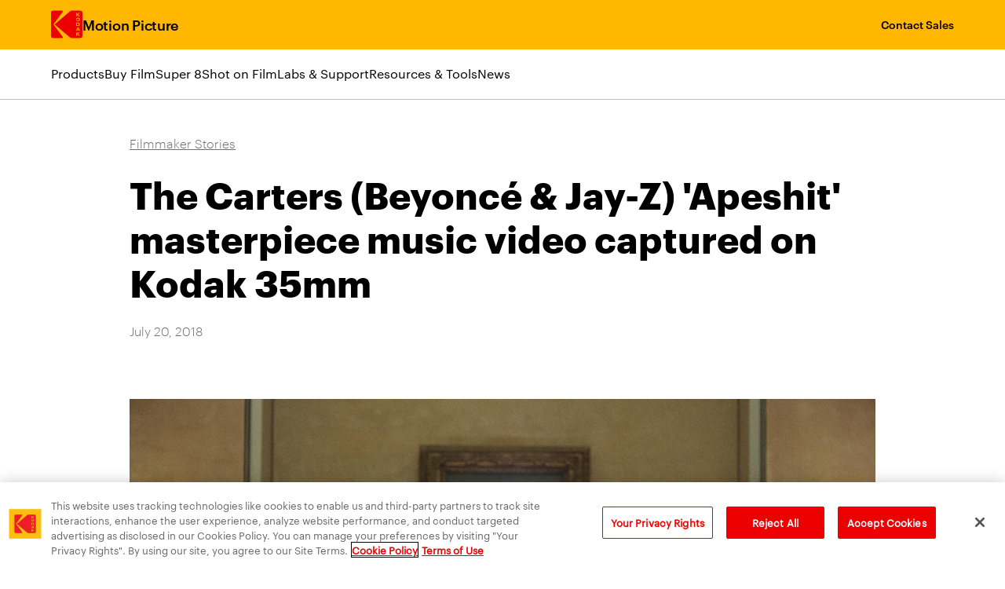

--- FILE ---
content_type: text/html
request_url: https://www.kodak.com/en/motion/blog-post/apeshit/
body_size: 68629
content:
<!doctype html>
<html data-n-head-ssr dir="ltr" lang="en" data-n-head="%7B%22dir%22:%7B%22ssr%22:%22ltr%22%7D,%22lang%22:%7B%22ssr%22:%22en%22%7D%7D">
  <head>
    <meta data-n-head="ssr" charset="utf-8"><meta data-n-head="ssr" name="viewport" content="width=device-width,initial-scale=1"><meta data-n-head="ssr" name="mobile-web-app-capable" content="yes"><meta data-n-head="ssr" name="theme-color" content="#fff"><meta data-n-head="ssr" name="application-name"><meta data-n-head="ssr" name="apple-mobile-web-app-capable" content="yes"><meta data-n-head="ssr" name="apple-mobile-web-app-status-bar-style" content="black-translucent"><meta data-n-head="ssr" name="apple-mobile-web-app-title"><meta data-n-head="ssr" name="msapplication-TileColor" content="#fff"><meta data-n-head="ssr" name="msapplication-TileImage" content="/img/meta/mstile-144x144.png"><meta data-n-head="ssr" name="msapplication-config" content="/img/meta/browserconfig.xml"><meta data-n-head="ssr" content="SEOmatic" name="generator"><meta data-n-head="ssr" content="Over two consecutive nights in May, The Carters (Beyoncé and her husband Jay-Z) secretly headed to the Louvre Museum in Paris with a small dance troupe…" name="description" data-hid="description"><meta data-n-head="ssr" content="no-referrer-when-downgrade" name="referrer"><meta data-n-head="ssr" content="all" name="robots"><meta data-n-head="ssr" content="Kodak" property="fb:profile_id"><meta data-n-head="ssr" content="en" property="og:locale"><meta data-n-head="ssr" content="zh" property="og:locale:alternate"><meta data-n-head="ssr" content="ko" property="og:locale:alternate"><meta data-n-head="ssr" content="Kodak" property="og:site_name"><meta data-n-head="ssr" content="website" property="og:type"><meta data-n-head="ssr" content="https://www.kodak.com/en/motion/blog-post/apeshit/" property="og:url"><meta data-n-head="ssr" content="The Carters (Beyoncé & Jay-Z) 'Apeshit' masterpiece music video…" property="og:title"><meta data-n-head="ssr" content="Over two consecutive nights in May, The Carters (Beyoncé and her husband Jay-Z) secretly headed to the Louvre Museum in Paris with a small dance troupe…" property="og:description"><meta data-n-head="ssr" content="https://www.kodak.com/content/blog-news/_1200x630_crop_center-center_82_none/Apeshit-Mona-Lisa-1280x853.jpg?mtime=1742608104" property="og:image"><meta data-n-head="ssr" content="1200" property="og:image:width"><meta data-n-head="ssr" content="630" property="og:image:height"><meta data-n-head="ssr" content="Kodak logo" property="og:image:alt"><meta data-n-head="ssr" content="summary_large_image" name="twitter:card"><meta data-n-head="ssr" content="@Kodak" name="twitter:site"><meta data-n-head="ssr" content="@Kodak" name="twitter:creator"><meta data-n-head="ssr" content="The Carters (Beyoncé & Jay-Z) 'Apeshit' masterpiece music video…" name="twitter:title"><meta data-n-head="ssr" content="Over two consecutive nights in May, The Carters (Beyoncé and her husband Jay-Z) secretly headed to the Louvre Museum in Paris with a small dance troupe…" name="twitter:description"><meta data-n-head="ssr" content="https://www.kodak.com/content/blog-news/_800x418_crop_center-center_82_none/Apeshit-Mona-Lisa-1280x853.jpg?mtime=1742608104" name="twitter:image"><meta data-n-head="ssr" content="800" name="twitter:image:width"><meta data-n-head="ssr" content="418" name="twitter:image:height"><meta data-n-head="ssr" content="Kodak logo" name="twitter:image:alt"><title>The Carters (Beyoncé & Jay-Z) 'Apeshit' masterpiece music… | Kodak</title><link data-n-head="ssr" rel="icon" href="https://assets.kodak.com/favicon.ico"><link data-n-head="ssr" rel="apple-touch-icon" sizes="1024x1024" href="/img/meta/apple-touch-icon-1024x1024.png"><link data-n-head="ssr" href="https://www.kodak.com/en/motion/blog-post/apeshit/" rel="canonical"><link data-n-head="ssr" href="https://www.kodak.com/en/" rel="home"><script data-n-head="ssr" data-hid="gtm-script">window._gtm_init||(window._gtm_init=1,function(t,e,n,a,i,o){t[n]=1==t[n]||"yes"==e[n]||1==e[n]||1==e.msDoNotTrack||t[i]&&t[i][o]&&t[i][o]()?1:0}(window,navigator,"doNotTrack",0,"external","msTrackingProtectionEnabled"),function(t,e,n,a,i){t[i]={},t._gtm_inject=function(o){if(!t.doNotTrack&&!t[i][o]){t[i][o]=1,t[a]=t[a]||[],t[a].push({"gtm.start":(new Date).getTime(),event:"gtm.js"});var g=e.getElementsByTagName(n)[0],m=e.createElement(n);m.async=!0,m.src="https://www.googletagmanager.com/gtm.js?id="+o,g.parentNode.insertBefore(m,g)}},t._gtm_inject("GTM-TV8HK6Q")}(window,document,"script","dataLayer","_gtm_ids"))</script><script data-n-head="ssr" type="application/ld+json">{"@context":"https://schema.org","@type":"BlogPosting","author":{"@id":"https://www.kodak.com#identity"},"copyrightHolder":{"@id":"https://www.kodak.com#identity"},"copyrightYear":"2018","creator":{"@id":"https://www.kodak.com#creator"},"dateModified":"2021-06-07T17:02:28-04:00","datePublished":"2018-07-20T15:34:00-04:00","description":"Over two consecutive nights in May, The Carters (Beyoncé and her husband Jay-Z) secretly headed to the Louvre Museum in Paris with a small dance troupe and minimal camera crew.","headline":"The Carters (Beyoncé & Jay-Z) 'Apeshit' masterpiece music video captured on Kodak 35mm","image":{"@type":"ImageObject","url":"https://www.kodak.com/content/blog-news/_1200x630_fit_center-center_82_none/Apeshit-Mona-Lisa-1280x853.jpg?mtime=1742608104"},"inLanguage":"en","mainEntityOfPage":"https://www.kodak.com/en/motion/blog-post/apeshit/","name":"The Carters (Beyoncé & Jay-Z) 'Apeshit' masterpiece music video captured on Kodak 35mm","publisher":{"@id":"https://www.kodak.com#creator"},"url":"https://www.kodak.com/en/motion/blog-post/apeshit/"}</script><script data-n-head="ssr" type="application/ld+json">{"@context":"https://schema.org","@id":"https://www.kodak.com#identity","@type":"Corporation","address":{"@type":"PostalAddress","addressCountry":"United States","addressLocality":"Rochester","addressRegion":"NY","postalCode":"14650","streetAddress":"343 State Street"},"alternateName":"Kodak","description":"Kodak is a global technology company focused on print and advanced materials & chemicals. We provide industry-leading hardware, software, consumables and services primarily to customers in commercial print, packaging, publishing, manufacturing and entertainment. We are committed to environmental stewardship and ongoing leadership in developing sustainable solutions. Our broad portfolio of superior products, responsive support and world-class R&D make Kodak solutions a smart investment for customers looking to improve their profitability and drive growth.","founder":"George Eastman","foundingDate":"1888-09-04","foundingLocation":"Rochester, NY","image":{"@type":"ImageObject","height":"3526","url":"https://www.kodak.com/content/lp/KODAK-LOGO_170502.jpg","width":"3860"},"logo":{"@type":"ImageObject","height":"60","url":"https://www.kodak.com/content/lp/_600x60_fit_center-center_82_none/42671/Kodak-logo.png?mtime=1742606190","width":"66"},"name":"Eastman Kodak Company","tickerSymbol":"KODK","url":"https://www.kodak.com"}</script><script data-n-head="ssr" type="application/ld+json">{"@context":"https://schema.org","@id":"#creator","@type":"Corporation","name":"Eastman Kodak Company"}</script><script data-n-head="ssr" type="application/ld+json">{"@context":"https://schema.org","@type":"BreadcrumbList","description":"Breadcrumbs list","itemListElement":[{"@type":"ListItem","item":"https://www.kodak.com/en/","name":"Home","position":1},{"@type":"ListItem","item":"https://www.kodak.com/en/motion/blog-post/apeshit/","name":"The Carters (Beyoncé & Jay-Z) 'Apeshit' masterpiece music video captured on Kodak 35mm","position":2}],"name":"Breadcrumbs"}</script><link rel="preload" href="/_nuxt/5e16265.js" as="script"><link rel="preload" href="/_nuxt/e588814.js" as="script"><link rel="preload" href="/_nuxt/css/5f6551c.css" as="style"><link rel="preload" href="/_nuxt/7c7e626.js" as="script"><link rel="preload" href="/_nuxt/css/54cd75b.css" as="style"><link rel="preload" href="/_nuxt/5197eec.js" as="script"><link rel="preload" href="/_nuxt/css/2525637.css" as="style"><link rel="preload" href="/_nuxt/b83af38.js" as="script"><link rel="preload" href="/_nuxt/css/e369a66.css" as="style"><link rel="preload" href="/_nuxt/9c17ccd.js" as="script"><link rel="preload" href="/_nuxt/css/5e258cb.css" as="style"><link rel="preload" href="/_nuxt/cccd445.js" as="script"><link rel="preload" href="/_nuxt/css/9bcd1c6.css" as="style"><link rel="preload" href="/_nuxt/06f3f7a.js" as="script"><link rel="preload" href="/_nuxt/css/8f2ab6c.css" as="style"><link rel="preload" href="/_nuxt/d712d9d.js" as="script"><link rel="stylesheet" href="/_nuxt/css/5f6551c.css"><link rel="stylesheet" href="/_nuxt/css/54cd75b.css"><link rel="stylesheet" href="/_nuxt/css/2525637.css"><link rel="stylesheet" href="/_nuxt/css/e369a66.css"><link rel="stylesheet" href="/_nuxt/css/5e258cb.css"><link rel="stylesheet" href="/_nuxt/css/9bcd1c6.css"><link rel="stylesheet" href="/_nuxt/css/8f2ab6c.css"><link rel="preload" href="/_nuxt/static/1769010643/en/motion/blog-post/apeshit/state.js" as="script"><link rel="preload" href="/_nuxt/static/1769010643/en/motion/blog-post/apeshit/payload.js" as="script"><link rel="preload" href="/_nuxt/static/1769010643/manifest.js" as="script">
  </head>
  <body>
    <noscript data-n-head="ssr" data-hid="gtm-noscript" data-pbody="true"><iframe src="https://www.googletagmanager.com/ns.html?id=GTM-TV8HK6Q&" height="0" width="0" style="display:none;visibility:hidden" title="gtm"></iframe></noscript><div data-server-rendered="true" id="__nuxt"><!----><div id="__layout"><div class="app"><header class="c_global_header"><div class="skip_to_navigation visually_hidden visually_hidden--show_on_focus"><ul class="skip_to_navigation__nav"><li><button class="skip_to_navigation__nav__link c_button--reset">Skip to main content <!----></button></li></ul></div> <div class="c_global_header__wrapper c_wrapper"><!----> <div class="c_global_header__navigation_and_links c_global_header__navigation_and_links--left c_global_header__navigation_and_links--hamburger"><nav aria-label="Main menu mobile" class="c_navigation_mobile"><ul class="c_global_header__navigation_and_links"><li><span class="c_global_header__logo"><a href="/en/" class="c_global_header__logo__icon nuxt-link-active c_button--reset"><div alt="Navigate to Home" class="c_icon_svg"><svg xmlns="http://www.w3.org/2000/svg" width="51.742" height="45" viewBox="0 0 51.742 45" aria-label="Kodak Logo">
  <title>Kodak Logo</title>
  <g data-name="Artwork 1" transform="translate(-2554.919 -1052.389)">
    <g data-name="Group 305" transform="translate(2554.919 1052.389)">
      <path data-name="Path 5" d="M3060.158,1206.429a1.586,1.586,0,0,0,1.812-1.819c0-1.1-.551-1.662-1.812-1.662s-1.8.566-1.8,1.662A1.581,1.581,0,0,0,3060.158,1206.429Z" transform="translate(-3015.969 -1190.235)" fill="currentColor"/>
      <path data-name="Path 6" d="M3063.713,1298.454h-1.769v3.316h1.769c.967,0,1.368-.662,1.368-1.748C3065.081,1298.959,3064.68,1298.454,3063.713,1298.454Z" transform="translate(-3019.248 -1277.675)" fill="currentColor"/>
      <path data-name="Path 7" d="M2560.107,1076.717a3.119,3.119,0,0,1-.745-1.625,2.278,2.278,0,0,1,.372-1.3l14.528-19.7a.962.962,0,0,0,.167-.608,1.1,1.1,0,0,0-1.121-1.1h-15.068a3.365,3.365,0,0,0-3.32,3.33V1094.1a3.3,3.3,0,0,0,3.32,3.289h15.068a1.105,1.105,0,0,0,1.121-1.1,1.36,1.36,0,0,0-.208-.69Z" transform="translate(-2554.919 -1052.389)" fill="currentColor"/>
      <path data-name="Path 8" d="M3067.605,1394.063h2l-1-2.489Z" transform="translate(-3024.421 -1362.919)" fill="currentColor"/>
      <path data-name="Path 9" d="M2667.906,1052.389h-14.621a4.792,4.792,0,0,0-3.281,1.543l-24.337,20.713a.59.59,0,0,0,0,.812l24.985,21a4.242,4.242,0,0,0,2.633.935h14.58a3.27,3.27,0,0,0,3.28-3.289v-38.381A3.324,3.324,0,0,0,2667.906,1052.389Zm-7,3.756h1.387v2.513l2.495-2.513h1.931l-2.791,2.742,2.9,2.734h-1.981l-2.552-2.507v2.507h-1.387Zm2.873,7.806c2.037,0,3.171.941,3.171,2.8,0,1.824-1.1,2.947-3.171,2.947s-3.171-1.123-3.171-2.947C2660.61,1064.891,2661.745,1063.951,2663.782,1063.951Zm3,10.781c0,1.775-.791,2.837-2.742,2.837h-3.12v-5.529h3.12C2665.988,1072.04,2666.779,1072.956,2666.779,1074.731Zm-1.931,18.761-2.552-2.507v2.507h-1.387v-5.475h1.387v2.513l2.495-2.513h1.844l-2.7,2.742,2.9,2.734Zm.7-7.959-.388-.968h-2.772l-.38.968h-1.477l2.37-5.575h1.829l2.363,5.575Z" transform="translate(-2619.402 -1052.389)" fill="currentColor"/>
    </g>
  </g>
</svg>
</div> <!----></a></span></li> <li class="c_navigation__top_lvl_item"><a href="/en/motion/home/" aria-label="Motion Picture" title="Motion Picture" valid="true" class="c_link_field c_navigation__single_item c_navigation__top_lvl_item__link c_button--reset c_header--3">Motion Picture <!----></a></li></ul> <div class="c_navigation_mobile__toggles"><button aria-label="Open search form" title="Open search form" aria-controls="global-search-box" aria-expanded="false" class="c_button--reset c_navigation_mobile__nav_button_search" style="display:none"><div aria-hidden="true" class="c_icon_svg c_global_search_toggle__icon c_icon_svg--stroke--width" style="--stroke-width:5px;height:25px;width:25px"><svg xmlns="http://www.w3.org/2000/svg" width="36.4" height="36.4" viewBox="0 0 36.4 36.4" aria-label="Search"><title>Search</title><g data-name="Layer 2"><g data-name="Layer 1"><circle cx="14.57" cy="14.57" r="13.07" fill="none" stroke="currentColor" stroke-linecap="round" stroke-linejoin="round" stroke-width="3"/><line x1="24.31" y1="24.31" x2="34.9" y2="34.9" fill="none" stroke="currentColor" stroke-linecap="round" stroke-linejoin="round" stroke-width="3"/></g></g></svg></div> <div aria-hidden="true" class="c_icon_svg c_global_search_toggle__icon" style="height:25px;width:25px;display:none"><svg xmlns="http://www.w3.org/2000/svg" width="23.04" height="23.04" viewBox="0 0 23.04 23.04" aria-label="Close"><title>Close</title><g data-name="Layer 2"><g data-name="Layer 1"><line x1="21.54" y1="1.5" x2="1.5" y2="21.54" fill="none" stroke="currentColor" stroke-linecap="round" stroke-linejoin="round" stroke-width="3"/><line x1="1.5" y1="1.5" x2="21.54" y2="21.54" fill="none" stroke="currentColor" stroke-linecap="round" stroke-linejoin="round" stroke-width="3"/></g></g></svg></div> <!----></button> <button aria-label="Toggle Menu" title="Toggle Menu" aria-controls="mobile-nav-drawer" aria-expanded="false" class="c_navigation_mobile__nav_button c_button--reset"><div aria-hidden="true" class="c_icon_svg" style="height:25px;width:30px"><svg xmlns="http://www.w3.org/2000/svg" width="26" height="21" viewBox="0 0 26 21" aria-label="Open"><title>Open</title><g data-name="Layer 2"><g data-name="Layer 1"><line x1="24.5" y1="1.5" x2="1.5" y2="1.5" fill="none" stroke="currentColor" stroke-linecap="round" stroke-width="3"/><line x1="24.5" y1="10.5" x2="1.5" y2="10.5" fill="none" stroke="currentColor" stroke-linecap="round" stroke-width="3"/><line x1="24.5" y1="19.5" x2="1.5" y2="19.5" fill="none" stroke="currentColor" stroke-linecap="round" stroke-width="3"/></g></g></svg></div> <!----></button></div> <div id="mobile-nav-drawer" aria-expanded="false" aria-hidden="true" aria-live="polite" role="region" class="c_drawer c_navigation_mobile__nav_drawer"><ul class="c_navigation_mobile__nav_drawer__navigation"><li><ul class="c_navigation_mobile_drawer"><li class="c_navigation_mobile_drawer__section_top"><a href="/en/motion/home/" class="c_navigation_mobile_drawer__navigation_item c_navigation_mobile_drawer__navigation_item--mobile"><strong class="c_navigation_mobile_drawer__navigation_item__text c_text--graphik_semibold">Motion Picture Home</strong></a></li></ul></li> <li><ul class="c_navigation_mobile_drawer"><li><button aria-expanded="false" class="c_link_field c_navigation_mobile_drawer__navigation_item c_navigation_mobile_drawer__navigation_item--mobile c_button--reset"><span class="c_navigation_mobile_drawer__navigation_item__text">Products</span> <div aria-hidden="true" class="c_icon_svg c_navigation_mobile_drawer__navigation_item__arrow c_icon_svg--stroke--width" style="--stroke-width:5px"><svg xmlns="http://www.w3.org/2000/svg" width="17.46" height="35.33" viewBox="0 0 17.46 35.33" aria-label="Arrow Right"><title>Arrow Right</title><g data-name="Layer 2"><g data-name="Layer 1"><path d="M1.5,33.83,14.76,20.58a4.13,4.13,0,0,0,0-5.82L1.5,1.5" fill="none" stroke="currentColor" stroke-linecap="round" stroke-linejoin="round" stroke-width="3"/></g></g></svg></div> <!----></button> <!----></li></ul></li><li><ul class="c_navigation_mobile_drawer"><li><a href="/en/motion/page/order-film/" aria-label="Buy Film" title="Buy Film" valid="true" aria-expanded="false" class="c_link_field c_navigation_mobile_drawer__navigation_item c_navigation_mobile_drawer__navigation_item--mobile c_button--reset"><span class="c_navigation_mobile_drawer__navigation_item__text">Buy Film</span> <!----> <!----></a> <!----></li></ul></li><li><ul class="c_navigation_mobile_drawer"><li><button aria-expanded="false" class="c_link_field c_navigation_mobile_drawer__navigation_item c_navigation_mobile_drawer__navigation_item--mobile c_button--reset"><span class="c_navigation_mobile_drawer__navigation_item__text">Super 8</span> <div aria-hidden="true" class="c_icon_svg c_navigation_mobile_drawer__navigation_item__arrow c_icon_svg--stroke--width" style="--stroke-width:5px"><svg xmlns="http://www.w3.org/2000/svg" width="17.46" height="35.33" viewBox="0 0 17.46 35.33" aria-label="Arrow Right"><title>Arrow Right</title><g data-name="Layer 2"><g data-name="Layer 1"><path d="M1.5,33.83,14.76,20.58a4.13,4.13,0,0,0,0-5.82L1.5,1.5" fill="none" stroke="currentColor" stroke-linecap="round" stroke-linejoin="round" stroke-width="3"/></g></g></svg></div> <!----></button> <!----></li></ul></li><li><ul class="c_navigation_mobile_drawer"><li><button aria-expanded="false" class="c_link_field c_navigation_mobile_drawer__navigation_item c_navigation_mobile_drawer__navigation_item--mobile c_button--reset"><span class="c_navigation_mobile_drawer__navigation_item__text">Shot on Film</span> <div aria-hidden="true" class="c_icon_svg c_navigation_mobile_drawer__navigation_item__arrow c_icon_svg--stroke--width" style="--stroke-width:5px"><svg xmlns="http://www.w3.org/2000/svg" width="17.46" height="35.33" viewBox="0 0 17.46 35.33" aria-label="Arrow Right"><title>Arrow Right</title><g data-name="Layer 2"><g data-name="Layer 1"><path d="M1.5,33.83,14.76,20.58a4.13,4.13,0,0,0,0-5.82L1.5,1.5" fill="none" stroke="currentColor" stroke-linecap="round" stroke-linejoin="round" stroke-width="3"/></g></g></svg></div> <!----></button> <!----></li></ul></li><li><ul class="c_navigation_mobile_drawer"><li><button aria-expanded="false" class="c_link_field c_navigation_mobile_drawer__navigation_item c_navigation_mobile_drawer__navigation_item--mobile c_button--reset"><span class="c_navigation_mobile_drawer__navigation_item__text">Labs & Support</span> <div aria-hidden="true" class="c_icon_svg c_navigation_mobile_drawer__navigation_item__arrow c_icon_svg--stroke--width" style="--stroke-width:5px"><svg xmlns="http://www.w3.org/2000/svg" width="17.46" height="35.33" viewBox="0 0 17.46 35.33" aria-label="Arrow Right"><title>Arrow Right</title><g data-name="Layer 2"><g data-name="Layer 1"><path d="M1.5,33.83,14.76,20.58a4.13,4.13,0,0,0,0-5.82L1.5,1.5" fill="none" stroke="currentColor" stroke-linecap="round" stroke-linejoin="round" stroke-width="3"/></g></g></svg></div> <!----></button> <!----></li></ul></li><li><ul class="c_navigation_mobile_drawer"><li><button aria-expanded="false" class="c_link_field c_navigation_mobile_drawer__navigation_item c_navigation_mobile_drawer__navigation_item--mobile c_button--reset"><span class="c_navigation_mobile_drawer__navigation_item__text">Resources & Tools</span> <div aria-hidden="true" class="c_icon_svg c_navigation_mobile_drawer__navigation_item__arrow c_icon_svg--stroke--width" style="--stroke-width:5px"><svg xmlns="http://www.w3.org/2000/svg" width="17.46" height="35.33" viewBox="0 0 17.46 35.33" aria-label="Arrow Right"><title>Arrow Right</title><g data-name="Layer 2"><g data-name="Layer 1"><path d="M1.5,33.83,14.76,20.58a4.13,4.13,0,0,0,0-5.82L1.5,1.5" fill="none" stroke="currentColor" stroke-linecap="round" stroke-linejoin="round" stroke-width="3"/></g></g></svg></div> <!----></button> <!----></li></ul></li><li><ul class="c_navigation_mobile_drawer c_navigation_mobile_drawer--last"><li><button aria-expanded="false" class="c_link_field c_navigation_mobile_drawer__navigation_item c_navigation_mobile_drawer__navigation_item--mobile c_button--reset"><span class="c_navigation_mobile_drawer__navigation_item__text">News</span> <div aria-hidden="true" class="c_icon_svg c_navigation_mobile_drawer__navigation_item__arrow c_icon_svg--stroke--width" style="--stroke-width:5px"><svg xmlns="http://www.w3.org/2000/svg" width="17.46" height="35.33" viewBox="0 0 17.46 35.33" aria-label="Arrow Right"><title>Arrow Right</title><g data-name="Layer 2"><g data-name="Layer 1"><path d="M1.5,33.83,14.76,20.58a4.13,4.13,0,0,0,0-5.82L1.5,1.5" fill="none" stroke="currentColor" stroke-linecap="round" stroke-linejoin="round" stroke-width="3"/></g></g></svg></div> <!----></button> <!----></li></ul></li></ul></div></nav></div> <nav class="c_global_header__navigation c_global_header__navigation__utility" style="display:none"><ul class="c_navigation"><!----> <li class="c_navigation__top_lvl_item"><a href="/en/motion/page/worldwide-film-suppliers/" aria-label="Contact Sales" title="Contact Sales" valid="true" class="c_link_field c_navigation__single_item c_navigation__top_lvl_item__link c_button--reset">Contact Sales <!----></a> <div hidden class="c_navigation__dropdown c_box--shadow--center"><!----> <!----> <!----> <!----></div></li> <!----></ul></nav></div> <!----></header> <main tabindex="-1" class="app__view"><div class="c_navigation_mobile__mask c_box--mask"></div> <div data-fetch-key="PageBlog:0" class="blog"><div class="page-wrapper"><header class="blog__header c_wrapper c_wrapper--950"><a href="/en/motion/blog/" aria-label="Filmmaker Stories" title="Filmmaker Stories" class="blog__header__breadcrumb c_button--reset">Filmmaker Stories <!----></a> <h1 class="blog__header__header c_header--6 c_text--graphik_bold">The Carters (Beyoncé & Jay-Z) 'Apeshit' masterpiece music video captured on Kodak 35mm</h1> <!----> <div class="blog__header__author_date"><!----> <p>July 20, 2018</p></div> <!----></header> <div class="blog__block_matrix_wrapper c_wrapper c_wrapper--950"><div class="blog_matrix"><!----> <div class="blog_matrix__block blog_matrix__block--image"><div><div class="blog_matrix__block--image__container" style="--image-height-restraint:null"><figure><picture class="c_image"><img alt="Apeshit Mona Lisa 1280x853" srcset="https://www.kodak.com/content/blog-news/_1200x799_crop_center-center_100_line/Apeshit-Mona-Lisa-1280x853.jpg 1200w, https://www.kodak.com/content/blog-news/_2400x1599_crop_center-center_75_line/Apeshit-Mona-Lisa-1280x853.jpg 2400w, https://www.kodak.com/content/blog-news/_3600x2399_crop_center-center_50_line/Apeshit-Mona-Lisa-1280x853.jpg 3600w"></picture> <!----></figure></div> <p class="blog_matrix__block--image__caption">Beyoncé and Jay-Z pictured beside Leonardo da Vinci's Mona Lisa during production of their 35mm music video "Apeshit." Photo by Robin Harper.</p></div> <!----> <!----> <!----> <!----></div><div class="blog_matrix__block blog_matrix__block--text"><!----> <div><!----> <div class="c_text"><p>Over two consecutive nights in May, The Carters (Beyoncé and her husband Jay-Z) secretly headed to the Louvre Museum in Paris with a small dance troupe and minimal camera crew. And there, amongst the historic gems seen by millions of visitors, they created their own modern work of art – on 35mm film.</p>
<p>Directed by Ricki Saiz through production house Iconoclast, the stylish, six-minute music video for their song <em>Apeshit</em> is the debut track from The Carter’s new album, <em>Everything Is Love</em>. The video reveals the famous couple, together with their ensemble, performing in front of some of the world’s greatest paintings and marble sculptures. These include Jacques-Louis David's monumental canvas <em>The Consecration of The Emperor Napoleon</em>, the Great Sphinx of Tanis, and Leonardo da Vinci's <em>Mona Lisa</em>.</p></div></div> <!----> <!----> <!----></div><div class="blog_matrix__block blog_matrix__block--image"><div><div class="blog_matrix__block--image__container" style="--image-height-restraint:null"><figure><picture class="c_image"><img alt="Apeshit album art 922x922" srcset="https://www.kodak.com/content/blog-news/_1200x1200_crop_center-center_100_line/Apeshit-album-art-922x922.jpg 1200w, https://www.kodak.com/content/blog-news/_2400x2400_crop_center-center_75_line/Apeshit-album-art-922x922.jpg 2400w, https://www.kodak.com/content/blog-news/_3600x3600_crop_center-center_50_line/Apeshit-album-art-922x922.jpg 3600w"></picture> <!----></figure></div> <p class="blog_matrix__block--image__caption">Album art from The Carter’s "Everything Is Love" album. Photo by Robin Harper.</p></div> <!----> <!----> <!----> <!----></div><div class="blog_matrix__block blog_matrix__block--text"><!----> <div><!----> <div class="c_text"><p>The resulting vignettes play to a significant dramatic device, interposing 21st century black artistic voices into the narrative of the white, Western, male-dominated, status quo. </p>
<p>At the end of the promo, The Carters – Beyoncé dressed in blushing pink silk and Jay-Z sporting a lime green suit – stand on either side of the Mona Lisa, creating a new image, which transforms the world's most famous painting from a single portrait into a powerful triumvirate.</p>
<p>Belgian cinematographer Benoît Debie, SBC, was charged with shooting the visuals for <em>Apeshit</em>. Debie is no stranger to celluloid production having lensed music videos for Rihanna and features such as <em>Irreversible</em> (2002), <em>Enter the Void </em>(2009), <em>Spring Breakers</em> (2012), <em>Lost River</em> (2014) and the soon-to-be-released <em>The Beach Bum</em> (2018) all on film.</p>
<p>With a veil of secrecy surrounding the production, Debie says the production happened quickly. He had just five days to prepare for the shoot, and the shoot itself happened in rapid fire around different galleries and staircases within the Louvre over two successive nights. The production filmed from around 8 p.m. each evening and had to be completely wrapped and cleared from the premises by 6:30 a.m. the following morning.</p>
<p>After a technical recce, which took place just two days before production started, and under careful aesthetic instruction from Saiz, Debie elected to shoot <em>Apeshit</em> principally on KODAK VISION3 250D Color Negative Film 5207, supplemented by VISION3 500T Color Negative Film 5219. Keeping the equipment footprint to a minimum, Debie operated the camera in handheld mode on the shoulder, with Loic Andrieux performing Steadicam, using a combination of ARRI 235 and 435 35mm cameras, fitted with Cooke Panchro/i Classic lenses. Film processing was done at the Hiventy laboratory in Paris.</p></div></div> <!----> <!----> <!----></div><div class="blog_matrix__block blog_matrix__block--image"><div><div class="blog_matrix__block--image__container" style="--image-height-restraint:null"><figure><picture class="c_image"><img alt="Apeshit still 1280x854" srcset="https://www.kodak.com/content/blog-news/_1200x800_crop_center-center_100_line/Apeshit-still-1280x854.jpg 1200w, https://www.kodak.com/content/blog-news/_2400x1601_crop_center-center_75_line/Apeshit-still-1280x854.jpg 2400w, https://www.kodak.com/content/blog-news/_3600x2401_crop_center-center_50_line/Apeshit-still-1280x854.jpg 3600w"></picture> <!----></figure></div> <p class="blog_matrix__block--image__caption">Jay-Z and Beyoncé at The Louvre Museum, Paris, during production of their 35mm music video "Apeshit." Photo by Robin Harper.</p></div> <!----> <!----> <!----> <!----></div><div class="blog_matrix__block blog_matrix__block--text"><!----> <div><!----> <div class="c_text"><p>Explaining his choice of Kodak’s daylight filmstock, Debie recounts, “Although we were allowed to bring in lighting fixtures, they had to be low-impact in terms of their physical size, heat output and their brightness, so as not to affect, in any way, the precious works of art. The electric ceiling lighting within the Louvre itself comes from daylight fluorescents, and I used that as a base for my photographic illumination. I knew the 250D would be a fast-enough daylight stock to stay true to the look of the museum and handle the levels of LED illumination that we were allowed in most of the scenes – although I did push it by a stop on some occasions, but it still looked great.”</p>
<p>Within this, however, Debie says he had to seriously consider not just the lighting for Beyoncé, Jay-Z, their dancers and the different costumes but also how best to reveal the natural beauty of the artworks themselves. </p>
<p>“The 250D is a beautiful, medium-speed filmstock, which naturally loves the richness and nuances of the colors that present themselves in front of the lens,” he says. “It also sees into dark shadows too. I knew I would have adequate exposure most of the time and that the 250D would reveal the subtleties of our performers different skin tones, and as well as the painterly details in the fine artworks themselves.”</p>
<p>He adds: “I have shot more than enough digital to know that you could never achieve that level of detail, and the result would have been flat. Only film would do justice to both the human and the painted subjects in the image.”</p>
<p>Debie deployed VISION3 500T Color Negative Film, shooting uncorrected for a small number of scenes, when he was unable to achieve an adequate overall exposure for the 250D. One of these moments, and one of his favorite scenes, features a line of dancers, including Beyoncé, in front of the gigantic <em>The Consecration of The Emperor Napoleon </em>painting<em>.</em></p>
<p>“It was very helpful to have the 500T on standby,” Debie says. “Its dynamic range allows you to capture details in the blacks as well as highlights, all in the same frame with smooth results. The 500T also shares an energy and sublime level of texture with the 250D, which means they match really well together.”</p>
<p>Debie says it was exciting to work with such famous music stars as Beyoncé and Jay-Z, and in one of the world’s greatest museums amid priceless works of art, but the tight schedule, together with the need to pay strict attention to the code of shooting conduct, meant the crew was totally focused on the job at hand. </p>
<p>“At the time, we were not really aware that we were creating a music video that would have such resonance and impact,” he says. “It was all very quick, and it felt more like shooting a documentary, where we just set up and shot. But I think the results we achieved on film are wonderful. I love shooting on film. The sheer palette of colors, the contrast, the way it renders skin tones and the levels of image detail are so much better, and more natural, than digital. Film is simply the best.”</p></div></div> <!----> <!----> <!----></div></div></div> <div class="blog__lp_matrix"><div><div class="lp__block lp__block--videoPlayer c_box" style="--block-bg-color:var(--color-white)"><!----> <!----> <section class="lp__block--videoPlayer__wrapper c_wrapper"><div class="c_gallery_video"><!----><!----><!----><!----><!----><!----><!----></div></section></div></div> <!----></div></div> <!----></div></main> <footer class="c_global_footer"><div class="c_wrapper"><nav class="c_grid c_grid--js c_global_footer__footer_menu" style="display:grid;grid-gap:0"><div class="c_global_footer__footer_menu__group"><button aria-expanded="false" class="c_global_footer__footer_menu__group__button c_text--graphik_bold c_button--reset c_global_footer__footer_menu__group__button--first"><span class="c_global_footer__footer_menu__group__button__text">Print</span> <div aria-hidden="true" class="c_icon_svg" style="height:10px;width:20px"><svg xmlns="http://www.w3.org/2000/svg" width="35.33" height="17.46" viewBox="0 0 35.33 17.46" aria-label="Arrow Down"><title>Arrow Down</title><g data-name="Layer 2"><g data-name="Layer 1"><path d="M1.5,1.5,14.76,14.76a4.13,4.13,0,0,0,5.82,0L33.83,1.5" fill="none" stroke="currentColor" stroke-linecap="round" stroke-linejoin="round" stroke-width="3"/></g></g></svg></div> <!----></button> <ul class="c_global_footer__footer_menu__group__list c_global_footer__footer_menu__group__list--mobile"><li class="c_global_footer__footer_menu__group__item c_text--graphik_semibold"><a href="/en/print/home/" aria-label="Print" title="Print" valid="true" class="c_link_field c_global_footer__footer_menu__group__item__link c_button--reset">Print <!----></a></li><li class="c_global_footer__footer_menu__group__item"><a href="/en/print/products/digital/" aria-label="Digital Printing Solutions" title="Digital Printing Solutions" valid="true" class="c_link_field c_global_footer__footer_menu__group__item__link c_button--reset">Digital Printing Solutions <!----></a></li><li class="c_global_footer__footer_menu__group__item"><a href="/en/print/products/digital/inkjet-printing-presses/" aria-label="Inkjet Printing Presses" title="Inkjet Printing Presses" valid="true" class="c_link_field c_global_footer__footer_menu__group__item__link c_button--reset">Inkjet Printing Presses <!----></a></li><li class="c_global_footer__footer_menu__group__item"><a href="/en/print/page/imprinting-systems/" aria-label="Imprinting Systems" title="Imprinting Systems" valid="true" class="c_link_field c_global_footer__footer_menu__group__item__link c_button--reset">Imprinting Systems <!----></a></li><li class="c_global_footer__footer_menu__group__item"><a href="/en/print/products/digital/inks/" aria-label="Inks & Primers" title="Inks & Primers" valid="true" class="c_link_field c_global_footer__footer_menu__group__item__link c_button--reset">Inks & Primers <!----></a></li><li class="c_global_footer__footer_menu__group__item"><a href="/en/print/products/offset/" aria-label="Offset Printing Solutions" title="Offset Printing Solutions" valid="true" class="c_link_field c_global_footer__footer_menu__group__item__link c_button--reset">Offset Printing Solutions <!----></a></li><li class="c_global_footer__footer_menu__group__item"><a href="/en/print/products/offset/plates/" aria-label="Printing Plates" title="Printing Plates" valid="true" class="c_link_field c_global_footer__footer_menu__group__item__link c_button--reset">Printing Plates <!----></a></li><li class="c_global_footer__footer_menu__group__item"><a href="/en/print/products/offset/ctp-systems/" aria-label="Platesetters" title="Platesetters" valid="true" class="c_link_field c_global_footer__footer_menu__group__item__link c_button--reset">Platesetters <!----></a></li><li class="c_global_footer__footer_menu__group__item"><a href="/en/print/page/prinergy-platform/" aria-label="Workflow Solutions" title="Workflow Solutions" valid="true" class="c_link_field c_global_footer__footer_menu__group__item__link c_button--reset">Workflow Solutions <!----></a></li><li class="c_global_footer__footer_menu__group__item"><a href="/en/print/page/email-subscribe/" aria-label="Email Subscribe" title="Email Subscribe" valid="true" class="c_link_field c_global_footer__footer_menu__group__item__link c_button--reset">Email Subscribe <!----></a></li><li class="c_global_footer__footer_menu__group__item"><a href="/en/print/page/contact-sales/" aria-label="Contact Sales" title="Contact Sales" valid="true" class="c_link_field c_global_footer__footer_menu__group__item__link c_button--reset">Contact Sales <!----></a></li><li class="c_global_footer__footer_menu__group__item c_global_footer__footer_menu__group__item--last"><a href="/en/print/page/support/" aria-label="Service & Support" title="Service & Support" valid="true" class="c_link_field c_global_footer__footer_menu__group__item__link c_button--reset">Service & Support <!----></a></li> <div class="c_global_footer__social_links__wrapper"><ul class="c_global_footer__social_links"><li class="c_global_footer__social_links__link"><a aria-label="LinkedIn" href="https://www.linkedin.com/showcase/kodakprint" target="_blank" title="LinkedIn" rel="noopener" class="c_global_footer__link"><div class="c_icon_svg"><svg xmlns="http://www.w3.org/2000/svg" width="46.15" height="46.15" viewBox="0 0 46.15 46.15" aria-label="LinkedIn Logo"><title>LinkedIn Logo</title><path d="M-382.565,792.561h-40.847a2.651,2.651,0,0,0-2.651,2.651v40.847a2.651,2.651,0,0,0,2.651,2.651h40.847a2.652,2.652,0,0,0,2.651-2.651V795.212A2.651,2.651,0,0,0-382.565,792.561Zm-29.35,39.325h-6.705V810.332h6.705Zm-3.351-24.5a3.883,3.883,0,0,1-3.887-3.885,3.883,3.883,0,0,1,3.887-3.884,3.885,3.885,0,0,1,3.882,3.884A3.885,3.885,0,0,1-415.265,807.387Zm28.44,24.5h-6.7V821.4c0-2.5-.043-5.715-3.481-5.715-3.486,0-4.018,2.724-4.018,5.536v10.66h-6.691V810.332h6.422v2.947h.091a7.037,7.037,0,0,1,6.338-3.482c6.783,0,8.036,4.463,8.036,10.268Z" transform="translate(426.063 -792.561)" fill="currentColor"/></svg></div> <!----></a></li></ul></div></ul></div><div class="c_global_footer__footer_menu__group"><button aria-expanded="false" class="c_global_footer__footer_menu__group__button c_text--graphik_bold c_button--reset"><span class="c_global_footer__footer_menu__group__button__text">Advanced Materials & Chemicals</span> <div aria-hidden="true" class="c_icon_svg" style="height:10px;width:20px"><svg xmlns="http://www.w3.org/2000/svg" width="35.33" height="17.46" viewBox="0 0 35.33 17.46" aria-label="Arrow Down"><title>Arrow Down</title><g data-name="Layer 2"><g data-name="Layer 1"><path d="M1.5,1.5,14.76,14.76a4.13,4.13,0,0,0,5.82,0L33.83,1.5" fill="none" stroke="currentColor" stroke-linecap="round" stroke-linejoin="round" stroke-width="3"/></g></g></svg></div> <!----></button> <ul class="c_global_footer__footer_menu__group__list c_global_footer__footer_menu__group__list--mobile"><li class="c_global_footer__footer_menu__group__item c_text--graphik_semibold"><a href="/en/advanced-materials/home/" aria-label="Advanced Materials and Chemicals" title="Advanced Materials and Chemicals" valid="true" class="c_link_field c_global_footer__footer_menu__group__item__link c_button--reset">Advanced Materials & Chemicals <!----></a></li><li class="c_global_footer__footer_menu__group__item"><a href="/en/advanced-materials/page/pharmaceuticals/" aria-label="Pharmaceuticals link" title="Pharmaceuticals link" valid="true" class="c_link_field c_global_footer__footer_menu__group__item__link c_button--reset">Pharmaceuticals <!----></a></li><li class="c_global_footer__footer_menu__group__item"><a href="/en/advanced-materials/product/specialty-chemicals/" aria-label="Specialty Chemicals" title="Specialty Chemicals" valid="true" class="c_link_field c_global_footer__footer_menu__group__item__link c_button--reset">Specialty Chemicals <!----></a></li><li class="c_global_footer__footer_menu__group__item"><a href="/en/advanced-materials/product/coating/" aria-label="Coating Services" title="Coating Services" valid="true" class="c_link_field c_global_footer__footer_menu__group__item__link c_button--reset">Coating Services <!----></a></li><li class="c_global_footer__footer_menu__group__item"><a href="/en/advanced-materials/product/estar-pet-films/" aria-label="ESTAR-PET Films" title="ESTAR-PET Films" valid="true" class="c_link_field c_global_footer__footer_menu__group__item__link c_button--reset">ESTAR-PET Films <!----></a></li><li class="c_global_footer__footer_menu__group__item"><a href="/en/advanced-materials/product/fabric-inks/" aria-label="Fabric Inks" title="Fabric Inks" valid="true" class="c_link_field c_global_footer__footer_menu__group__item__link c_button--reset">Fabric Inks <!----></a></li><li class="c_global_footer__footer_menu__group__item"><a href="/en/advanced-materials/product/functional-printing-solutions/" aria-label="Functional Printing" title="Functional Printing" valid="true" class="c_link_field c_global_footer__footer_menu__group__item__link c_button--reset">Functional Printing <!----></a></li><li class="c_global_footer__footer_menu__group__item"><a href="/en/advanced-materials/product/printed-circuit-board-film-products/" aria-label="Printed Circuit Board Film" title="Printed Circuit Board Film" valid="true" class="c_link_field c_global_footer__footer_menu__group__item__link c_button--reset">Printed Circuit Board Film <!----></a></li><li class="c_global_footer__footer_menu__group__item"><a href="/en/advanced-materials/product/solvent-recovery/" aria-label="Solvent Recovery" title="Solvent Recovery" valid="true" class="c_link_field c_global_footer__footer_menu__group__item__link c_button--reset">Solvent Recovery <!----></a></li><li class="c_global_footer__footer_menu__group__item"><a href="/en/advanced-materials/product/analytical-sciences/" aria-label="Analytical Sciences link" title="Analytical Sciences link" valid="true" class="c_link_field c_global_footer__footer_menu__group__item__link c_button--reset">Analytical Sciences <!----></a></li><li class="c_global_footer__footer_menu__group__item"><a href="/en/advanced-materials/product/kodalux-fabric-coating/" aria-label="KODALUX Fabric Coating" title="KODALUX Fabric Coating" valid="true" class="c_link_field c_global_footer__footer_menu__group__item__link c_button--reset">KODALUX Fabric Coating <!----></a></li><li class="c_global_footer__footer_menu__group__item c_global_footer__footer_menu__group__item--last"><a href="/en/advanced-materials/product/aerial-imaging/" aria-label="Aerial Imaging" title="Aerial Imaging" valid="true" class="c_link_field c_global_footer__footer_menu__group__item__link c_button--reset">Aerial Imaging <!----></a></li> <!----></ul></div><div class="c_global_footer__footer_menu__group"><button aria-expanded="false" class="c_global_footer__footer_menu__group__button c_text--graphik_bold c_button--reset"><span class="c_global_footer__footer_menu__group__button__text">Motion Picture</span> <div aria-hidden="true" class="c_icon_svg" style="height:10px;width:20px"><svg xmlns="http://www.w3.org/2000/svg" width="35.33" height="17.46" viewBox="0 0 35.33 17.46" aria-label="Arrow Down"><title>Arrow Down</title><g data-name="Layer 2"><g data-name="Layer 1"><path d="M1.5,1.5,14.76,14.76a4.13,4.13,0,0,0,5.82,0L33.83,1.5" fill="none" stroke="currentColor" stroke-linecap="round" stroke-linejoin="round" stroke-width="3"/></g></g></svg></div> <!----></button> <ul class="c_global_footer__footer_menu__group__list c_global_footer__footer_menu__group__list--mobile"><li class="c_global_footer__footer_menu__group__item c_text--graphik_semibold"><a href="/en/motion/home/" aria-label="Motion Picture" title="Motion Picture" valid="true" class="c_link_field c_global_footer__footer_menu__group__item__link c_button--reset">Motion Picture <!----></a></li><li class="c_global_footer__footer_menu__group__item"><a href="/en/motion/products/camera-films/" aria-label="Camera Films" title="Camera Films" valid="true" class="c_link_field c_global_footer__footer_menu__group__item__link c_button--reset">Camera Films <!----></a></li><li class="c_global_footer__footer_menu__group__item"><a href="/en/motion/products/post/" aria-label="Post Production" title="Post Production" valid="true" class="c_link_field c_global_footer__footer_menu__group__item__link c_button--reset">Post Production <!----></a></li><li class="c_global_footer__footer_menu__group__item"><a href="/en/motion/page/order-film/" aria-label="Order Film Products" title="Order Film Products" valid="true" class="c_link_field c_global_footer__footer_menu__group__item__link c_button--reset">Order Film <!----></a></li><li class="c_global_footer__footer_menu__group__item"><a href="/en/motion/page/shot-on-film/" aria-label="Shot On Film" title="Shot On Film" valid="true" class="c_link_field c_global_footer__footer_menu__group__item__link c_button--reset">Shot On Film <!----></a></li><li class="c_global_footer__footer_menu__group__item"><a href="/en/motion/blog/" aria-label="Filmmaker Stories" title="Filmmaker Stories" valid="true" class="c_link_field c_global_footer__footer_menu__group__item__link c_button--reset">Filmmaker Stories <!----></a></li><li class="c_global_footer__footer_menu__group__item"><a href="/en/motion/page/labs/" aria-label="Lab Directory" title="Lab Directory" valid="true" class="c_link_field c_global_footer__footer_menu__group__item__link c_button--reset">Lab Directory <!----></a></li><li class="c_global_footer__footer_menu__group__item c_global_footer__footer_menu__group__item--last"><a href="/en/motion/page/worldwide-film-suppliers/" aria-label="Commercial Dealers" title="Commercial Dealers" valid="true" class="c_link_field c_global_footer__footer_menu__group__item__link c_button--reset">Commercial Dealers <!----></a></li> <div class="c_global_footer__social_links__wrapper"><ul class="c_global_footer__social_links"><li class="c_global_footer__social_links__link"><a aria-label="Facebook" href="https://www.facebook.com/KodakMotionPictureFilm" target="_blank" title="Facebook" rel="noopener" class="c_global_footer__link"><div class="c_icon_svg"><svg width="14.4" height="30.8" version="1.1" xmlns="http://www.w3.org/2000/svg" xmlns:xlink="http://www.w3.org/1999/xlink" x="0px" y="0px" viewBox="0 0 14.4 30.8" style="enable-background:new 0 0 14.4 30.8" xml:space="preserve" aria-label="Facebook Logo"><title>Facebook Logo</title><path fill="currentColor" d="M13.8,15.4H9.5v15.4H3V15.4H0V10h3V6.5C3,3.9,4.2,0,9.5,0h4.8v5.3h-3.4c-0.7,0-1.3,0.5-1.4,1.2c0,0.1,0,0.2,0,0.3V10h4.9 L13.8,15.4z"/></svg></div> <!----></a></li><li class="c_global_footer__social_links__link"><a aria-label="Twitter" href="https://twitter.com/Kodak_ShootFilm" target="_blank" title="Twitter" rel="noopener" class="c_global_footer__link"><div class="c_icon_svg"><svg xmlns="http://www.w3.org/2000/svg" aria-label="X Logo" viewBox="250 150 1000 1000">
	<path id="path1009" fill="currentColor" d="M283.94,167.31l386.39,516.64L281.5,1104h87.51l340.42-367.76L984.48,1104h297.8L874.15,558.3l361.92-390.99 h-87.51l-313.51,338.7l-253.31-338.7H283.94z M412.63,231.77h136.81l604.13,807.76h-136.81L412.63,231.77z"></path></svg></div> <!----></a></li><li class="c_global_footer__social_links__link"><a aria-label="Instagram" href="http://www.instagram.com/kodak_shootfilm" target="_blank" title="Instagram" rel="noopener" class="c_global_footer__link"><div class="c_icon_svg"><svg version="1.1" width="27.178" height="27.178" xmlns="http://www.w3.org/2000/svg" xmlns:xlink="http://www.w3.org/1999/xlink" x="0px" y="0px" viewBox="0 0 27.2 27.2" style="enable-background:new 0 0 27.2 27.2" xml:space="preserve" aria-label="Instagram Logo"><title>Instagram Logo</title><path fill="currentColor" d="M21.9,0H5.2C2.4,0,0,2.4,0,5.2V22c0,2.9,2.4,5.2,5.2,5.2h16.7c2.9,0,5.2-2.4,5.2-5.2V10.8V5.2C27.2,2.4,24.8,0,21.9,0z M13.6,8.8c2.6,0,4.8,2.2,4.8,4.8c0,2.6-2.2,4.8-4.8,4.8c-1.3,0-2.5-0.5-3.4-1.4c-0.9-0.9-1.4-2.1-1.4-3.4C8.8,10.9,11,8.8,13.6,8.8 z M24.5,22c0,1.4-1.2,2.6-2.6,2.6H5.2c-1.4,0-2.6-1.2-2.6-2.6V10.8h4.1c-0.4,0.9-0.6,1.9-0.6,2.8c0,4.1,3.3,7.4,7.4,7.4 s7.4-3.3,7.4-7.4c0-1-0.2-1.9-0.6-2.8h4.1V22z"/></svg></div> <!----></a></li><li class="c_global_footer__social_links__link"><a aria-label="YouTube" href="https://www.youtube.com/user/KodakTube" target="_blank" title="YouTube" rel="noopener" class="c_global_footer__link"><div class="c_icon_svg"><svg xmlns="http://www.w3.org/2000/svg" width="30.669" height="29.965" viewBox="0 0 30.669 29.965" aria-label="YouTube Logo"><title>YouTube Logo</title><g fill="currentColor"><path d="M13.235,11.162c.5052,.4451,1.1646,.6747,1.837,.64,.6789,.04,1.3474-.1815,1.868-.619,.4651-.4503,.713-1.0795,.68-1.726V5.041c.0204-.6079-.2328-1.1929-.69-1.594-.4941-.4291-1.133-.6544-1.787-.63-.6793-.0333-1.3482,.1754-1.888,.589-.4721,.3875-.7353,.9738-.711,1.584l.001,4.436c-.0267,.6503,.2241,1.2814,.69,1.736Zm1.085-6.228c-.0029-.1741,.0701-.3409,.2-.457,.1462-.1181,.3301-.1796,.518-.173,.2004-.0081,.3974,.0529,.558,.173,.1371,.1117,.2156,.2801,.213,.457v4.66c.0096,.1991-.0627,.3935-.2,.538-.1571,.1356-.3608,.2048-.568,.193-.1956,.0148-.3881-.0555-.528-.193-.138-.1437-.2082-.3394-.193-.538V4.934Z"/><path d="M18.169,20.162c-.1162,.0028-.2304,.0304-.335,.081-.1166,.061-.2229,.14-.315,.234v4.845c.1062,.1103,.2294,.2028,.365,.274,.119,.0507,.2466,.0782,.376,.081,.1564,.0143,.3105-.0457,.416-.162,.1077-.1577,.1578-.3477,.142-.538v-4.015c.0101-.212-.0466-.4218-.162-.6-.1262-.1334-.3035-.2063-.487-.2Z"/><path d="M24.005,20.416c-.2872-.2632-.7279-.2632-1.015,0-.1276,.21-.1844,.4553-.162,.7v.782h1.366l-.027-.782c.017-.2443-.0394-.488-.162-.7Z"/><path d="M25.075,14.265H5.6c-3.0928,0-5.6,2.5072-5.6,5.6v4.5c0,3.0928,2.5072,5.6,5.6,5.6H25.071c3.0905-.0034,5.594-2.5096,5.594-5.6l.004-4.5c0-3.0905-2.5036-5.5967-5.5941-5.6Zm-15.4,3.531h-1.812v8.981h-1.756v-8.981h-1.807v-1.533h5.375v1.533Zm5.077,8.997h-1.553v-.853c-.2595,.2869-.5634,.5303-.9,.721-.2731,.1534-.5798,.2372-.8929,.244-.3108,.0245-.614-.1042-.812-.345-.1992-.2996-.2954-.6559-.274-1.015v-6.5h1.553v5.955c-.0123,.1396,.0196,.2795,.091,.4,.0841,.088,.2037,.1329,.325,.1219,.1546-.0131,.3025-.0693,.427-.162,.1828-.1127,.347-.2531,.487-.416v-5.919h1.549v7.768Zm5.623-1.606c.028,.4528-.1028,.9013-.37,1.268-.2555,.2908-.6282,.4512-1.015,.437-.2802,.0037-.5577-.0555-.812-.173-.2557-.1261-.4808-.3063-.66-.528v.6h-1.563v-10.528h1.563v3.391c.189-.2142,.412-.396,.66-.538,.2224-.1174,.4695-.1801,.721-.183l.004,.002c.4201-.0115,.8216,.1734,1.086,.5,.2852,.4283,.4208,.9387,.386,1.452v4.3Zm5.418-2.071h-2.965v1.457c-.0232,.2927,.0291,.5864,.152,.853,.123,.1649,.3232,.2535,.528,.2339,.2006,.0204,.3994-.0535,.538-.2,.1315-.2746,.1841-.5803,.152-.883v-.358h1.587v.406c.0482,.6525-.1595,1.298-.579,1.8-.4767,.4282-1.1068,.6447-1.746,.6-.6151,.0343-1.2148-.199-1.645-.64-.4191-.486-.6341-1.1152-.6-1.756v-3.492c-.0204-.6166,.2191-1.2135,.66-1.645,.4564-.4351,1.0699-.6661,1.7-.64l.004-.004c.6055-.0352,1.1993,.1775,1.645,.589,.4062,.4695,.6107,1.0805,.569,1.7v1.979Z"/><path d="M20.24,11.712c.3558-.006,.7045-.1002,1.015-.274,.3854-.1974,.7298-.4661,1.015-.792v.944h1.743V3.045h-1.746v6.487c-.1545,.1821-.3359,.3397-.538,.467-.1447,.0986-.3125,.1583-.487,.173-.1325,.0139-.2639-.0349-.355-.132-.0845-.1293-.1239-.283-.112-.437V3.045h-1.739l-.0099,7.144c-.0328,.4021,.0731,.8033,.3,1.137,.226,.2666,.5653,.4099,.914,.386Z"/><polygon points="8.128 11.59 10.1479 11.59 10.1479 6.782 12.4319 0 10.401 0 9.193 4.64 9.061 4.64 7.782 0 5.782 0 8.128 7.005 8.128 11.59"/></g></svg></div> <!----></a></li></ul></div></ul></div><div class="c_global_footer__footer_menu__group"><button aria-expanded="false" class="c_global_footer__footer_menu__group__button c_text--graphik_bold c_button--reset"><span class="c_global_footer__footer_menu__group__button__text">Still Film</span> <div aria-hidden="true" class="c_icon_svg" style="height:10px;width:20px"><svg xmlns="http://www.w3.org/2000/svg" width="35.33" height="17.46" viewBox="0 0 35.33 17.46" aria-label="Arrow Down"><title>Arrow Down</title><g data-name="Layer 2"><g data-name="Layer 1"><path d="M1.5,1.5,14.76,14.76a4.13,4.13,0,0,0,5.82,0L33.83,1.5" fill="none" stroke="currentColor" stroke-linecap="round" stroke-linejoin="round" stroke-width="3"/></g></g></svg></div> <!----></button> <ul class="c_global_footer__footer_menu__group__list c_global_footer__footer_menu__group__list--mobile"><li class="c_global_footer__footer_menu__group__item c_text--graphik_semibold"><a href="/en/still-film/home/" aria-label="Still Film link" title="Still Film link" valid="true" class="c_link_field c_global_footer__footer_menu__group__item__link c_button--reset">Still Film <!----></a></li><li class="c_global_footer__footer_menu__group__item"><a href="/en/still-film/products/consumer/" aria-label="Consumer Film link" title="Consumer Film link" valid="true" class="c_link_field c_global_footer__footer_menu__group__item__link c_button--reset">Consumer Film <!----></a></li><li class="c_global_footer__footer_menu__group__item c_global_footer__footer_menu__group__item--last"><a href="/en/still-film/products/professional/" aria-label="Professional Film link" title="Professional Film link" valid="true" class="c_link_field c_global_footer__footer_menu__group__item__link c_button--reset">Professional Film <!----></a></li> <!----></ul></div><div class="c_global_footer__footer_menu__group"><button aria-expanded="false" class="c_global_footer__footer_menu__group__button c_text--graphik_bold c_button--reset"><span class="c_global_footer__footer_menu__group__button__text">Consumer</span> <div aria-hidden="true" class="c_icon_svg" style="height:10px;width:20px"><svg xmlns="http://www.w3.org/2000/svg" width="35.33" height="17.46" viewBox="0 0 35.33 17.46" aria-label="Arrow Down"><title>Arrow Down</title><g data-name="Layer 2"><g data-name="Layer 1"><path d="M1.5,1.5,14.76,14.76a4.13,4.13,0,0,0,5.82,0L33.83,1.5" fill="none" stroke="currentColor" stroke-linecap="round" stroke-linejoin="round" stroke-width="3"/></g></g></svg></div> <!----></button> <ul class="c_global_footer__footer_menu__group__list c_global_footer__footer_menu__group__list--mobile"><li class="c_global_footer__footer_menu__group__item c_text--graphik_semibold"><a href="/en/consumer/home/" aria-label="Consumer Products" title="Consumer Products" valid="true" class="c_link_field c_global_footer__footer_menu__group__item__link c_button--reset">Consumer <!----></a></li><li class="c_global_footer__footer_menu__group__item"><a href="/en/consumer/products/accessories/" aria-label="Accessories" title="Accessories" valid="true" class="c_link_field c_global_footer__footer_menu__group__item__link c_button--reset">Accessories <!----></a></li><li class="c_global_footer__footer_menu__group__item"><a href="/en/consumer/products/audio-visual/" aria-label="Audio Visual" title="Audio Visual" valid="true" class="c_link_field c_global_footer__footer_menu__group__item__link c_button--reset">Audio Visual <!----></a></li><li class="c_global_footer__footer_menu__group__item"><a href="/en/consumer/products/cameras/" aria-label="Cameras" title="Cameras" valid="true" class="c_link_field c_global_footer__footer_menu__group__item__link c_button--reset">Cameras <!----></a></li><li class="c_global_footer__footer_menu__group__item"><a href="/en/consumer/products/lifestyle/" aria-label="Lifestyle" title="Lifestyle" valid="true" class="c_link_field c_global_footer__footer_menu__group__item__link c_button--reset">Lifestyle <!----></a></li><li class="c_global_footer__footer_menu__group__item"><a href="/en/consumer/products/power-solutions/" aria-label="Power Solutions" title="Power Solutions" valid="true" class="c_link_field c_global_footer__footer_menu__group__item__link c_button--reset">Power Solutions <!----></a></li><li class="c_global_footer__footer_menu__group__item"><a href="/en/consumer/products/printing-scanning/" aria-label="Printing & Scanning" title="Printing & Scanning" valid="true" class="c_link_field c_global_footer__footer_menu__group__item__link c_button--reset">Printing & Scanning <!----></a></li><li class="c_global_footer__footer_menu__group__item c_global_footer__footer_menu__group__item--last"><a href="/en/consumer/page/support/" aria-label="Support" title="Support" valid="true" class="c_link_field c_global_footer__footer_menu__group__item__link c_button--reset">Support <!----></a></li> <!----></ul></div><div class="c_global_footer__footer_menu__group"><button aria-expanded="false" class="c_global_footer__footer_menu__group__button c_text--graphik_bold c_button--reset"><span class="c_global_footer__footer_menu__group__button__text">Company</span> <div aria-hidden="true" class="c_icon_svg" style="height:10px;width:20px"><svg xmlns="http://www.w3.org/2000/svg" width="35.33" height="17.46" viewBox="0 0 35.33 17.46" aria-label="Arrow Down"><title>Arrow Down</title><g data-name="Layer 2"><g data-name="Layer 1"><path d="M1.5,1.5,14.76,14.76a4.13,4.13,0,0,0,5.82,0L33.83,1.5" fill="none" stroke="currentColor" stroke-linecap="round" stroke-linejoin="round" stroke-width="3"/></g></g></svg></div> <!----></button> <ul class="c_global_footer__footer_menu__group__list c_global_footer__footer_menu__group__list--mobile"><li class="c_global_footer__footer_menu__group__item c_text--graphik_semibold"><a href="/en/company/home/" aria-label="Company" title="Company" valid="true" class="c_link_field c_global_footer__footer_menu__group__item__link c_button--reset">Company <!----></a></li><li class="c_global_footer__footer_menu__group__item"><a href="/en/company/page/executive-leadership/" aria-label="Leadership" title="Leadership" valid="true" class="c_link_field c_global_footer__footer_menu__group__item__link c_button--reset">Leadership <!----></a></li><li class="c_global_footer__footer_menu__group__item"><a aria-label="Careers" href="https://careers.kodak.com/?utm_source=corpsite" target="_blank" title="Careers" rel="noopener" valid="true" class="c_link_field c_global_footer__footer_menu__group__item__link c_button--reset">Careers <!----></a></li><li class="c_global_footer__footer_menu__group__item"><a href="/en/company/page/eastman-business-park/" aria-label="Eastman Business Park" title="Eastman Business Park" valid="true" class="c_link_field c_global_footer__footer_menu__group__item__link c_button--reset">Eastman Business Park <!----></a></li><li class="c_global_footer__footer_menu__group__item"><a href="/en/company/page/material-safety-data-sheets/" aria-label="Safety Data Sheets" title="Safety Data Sheets" valid="true" class="c_link_field c_global_footer__footer_menu__group__item__link c_button--reset">Safety Data Sheets <!----></a></li><li class="c_global_footer__footer_menu__group__item"><a href="/en/company/page/contact-us/" aria-label="Contact Us" title="Contact Us" valid="true" class="c_link_field c_global_footer__footer_menu__group__item__link c_button--reset">Contact Us <!----></a></li> <div class="c_global_footer__social_links__wrapper"><ul class="c_global_footer__social_links"><li class="c_global_footer__social_links__link"><a aria-label="Facebook" href="https://www.facebook.com/kodak" target="_blank" title="Facebook" rel="noopener" class="c_global_footer__link"><div class="c_icon_svg"><svg width="14.4" height="30.8" version="1.1" xmlns="http://www.w3.org/2000/svg" xmlns:xlink="http://www.w3.org/1999/xlink" x="0px" y="0px" viewBox="0 0 14.4 30.8" style="enable-background:new 0 0 14.4 30.8" xml:space="preserve" aria-label="Facebook Logo"><title>Facebook Logo</title><path fill="currentColor" d="M13.8,15.4H9.5v15.4H3V15.4H0V10h3V6.5C3,3.9,4.2,0,9.5,0h4.8v5.3h-3.4c-0.7,0-1.3,0.5-1.4,1.2c0,0.1,0,0.2,0,0.3V10h4.9 L13.8,15.4z"/></svg></div> <!----></a></li><li class="c_global_footer__social_links__link"><a aria-label="Twitter" href="https://twitter.com/Kodak" target="_blank" title="Twitter" rel="noopener" class="c_global_footer__link"><div class="c_icon_svg"><svg xmlns="http://www.w3.org/2000/svg" aria-label="X Logo" viewBox="250 150 1000 1000">
	<path id="path1009" fill="currentColor" d="M283.94,167.31l386.39,516.64L281.5,1104h87.51l340.42-367.76L984.48,1104h297.8L874.15,558.3l361.92-390.99 h-87.51l-313.51,338.7l-253.31-338.7H283.94z M412.63,231.77h136.81l604.13,807.76h-136.81L412.63,231.77z"></path></svg></div> <!----></a></li><li class="c_global_footer__social_links__link"><a aria-label="Instagram" href="https://www.instagram.com/kodak/" target="_blank" title="Instagram" rel="noopener" class="c_global_footer__link"><div class="c_icon_svg"><svg version="1.1" width="27.178" height="27.178" xmlns="http://www.w3.org/2000/svg" xmlns:xlink="http://www.w3.org/1999/xlink" x="0px" y="0px" viewBox="0 0 27.2 27.2" style="enable-background:new 0 0 27.2 27.2" xml:space="preserve" aria-label="Instagram Logo"><title>Instagram Logo</title><path fill="currentColor" d="M21.9,0H5.2C2.4,0,0,2.4,0,5.2V22c0,2.9,2.4,5.2,5.2,5.2h16.7c2.9,0,5.2-2.4,5.2-5.2V10.8V5.2C27.2,2.4,24.8,0,21.9,0z M13.6,8.8c2.6,0,4.8,2.2,4.8,4.8c0,2.6-2.2,4.8-4.8,4.8c-1.3,0-2.5-0.5-3.4-1.4c-0.9-0.9-1.4-2.1-1.4-3.4C8.8,10.9,11,8.8,13.6,8.8 z M24.5,22c0,1.4-1.2,2.6-2.6,2.6H5.2c-1.4,0-2.6-1.2-2.6-2.6V10.8h4.1c-0.4,0.9-0.6,1.9-0.6,2.8c0,4.1,3.3,7.4,7.4,7.4 s7.4-3.3,7.4-7.4c0-1-0.2-1.9-0.6-2.8h4.1V22z"/></svg></div> <!----></a></li><li class="c_global_footer__social_links__link"><a aria-label="YouTube" href="https://www.youtube.com/user/kodak" target="_blank" title="YouTube" rel="noopener" class="c_global_footer__link"><div class="c_icon_svg"><svg xmlns="http://www.w3.org/2000/svg" width="30.669" height="29.965" viewBox="0 0 30.669 29.965" aria-label="YouTube Logo"><title>YouTube Logo</title><g fill="currentColor"><path d="M13.235,11.162c.5052,.4451,1.1646,.6747,1.837,.64,.6789,.04,1.3474-.1815,1.868-.619,.4651-.4503,.713-1.0795,.68-1.726V5.041c.0204-.6079-.2328-1.1929-.69-1.594-.4941-.4291-1.133-.6544-1.787-.63-.6793-.0333-1.3482,.1754-1.888,.589-.4721,.3875-.7353,.9738-.711,1.584l.001,4.436c-.0267,.6503,.2241,1.2814,.69,1.736Zm1.085-6.228c-.0029-.1741,.0701-.3409,.2-.457,.1462-.1181,.3301-.1796,.518-.173,.2004-.0081,.3974,.0529,.558,.173,.1371,.1117,.2156,.2801,.213,.457v4.66c.0096,.1991-.0627,.3935-.2,.538-.1571,.1356-.3608,.2048-.568,.193-.1956,.0148-.3881-.0555-.528-.193-.138-.1437-.2082-.3394-.193-.538V4.934Z"/><path d="M18.169,20.162c-.1162,.0028-.2304,.0304-.335,.081-.1166,.061-.2229,.14-.315,.234v4.845c.1062,.1103,.2294,.2028,.365,.274,.119,.0507,.2466,.0782,.376,.081,.1564,.0143,.3105-.0457,.416-.162,.1077-.1577,.1578-.3477,.142-.538v-4.015c.0101-.212-.0466-.4218-.162-.6-.1262-.1334-.3035-.2063-.487-.2Z"/><path d="M24.005,20.416c-.2872-.2632-.7279-.2632-1.015,0-.1276,.21-.1844,.4553-.162,.7v.782h1.366l-.027-.782c.017-.2443-.0394-.488-.162-.7Z"/><path d="M25.075,14.265H5.6c-3.0928,0-5.6,2.5072-5.6,5.6v4.5c0,3.0928,2.5072,5.6,5.6,5.6H25.071c3.0905-.0034,5.594-2.5096,5.594-5.6l.004-4.5c0-3.0905-2.5036-5.5967-5.5941-5.6Zm-15.4,3.531h-1.812v8.981h-1.756v-8.981h-1.807v-1.533h5.375v1.533Zm5.077,8.997h-1.553v-.853c-.2595,.2869-.5634,.5303-.9,.721-.2731,.1534-.5798,.2372-.8929,.244-.3108,.0245-.614-.1042-.812-.345-.1992-.2996-.2954-.6559-.274-1.015v-6.5h1.553v5.955c-.0123,.1396,.0196,.2795,.091,.4,.0841,.088,.2037,.1329,.325,.1219,.1546-.0131,.3025-.0693,.427-.162,.1828-.1127,.347-.2531,.487-.416v-5.919h1.549v7.768Zm5.623-1.606c.028,.4528-.1028,.9013-.37,1.268-.2555,.2908-.6282,.4512-1.015,.437-.2802,.0037-.5577-.0555-.812-.173-.2557-.1261-.4808-.3063-.66-.528v.6h-1.563v-10.528h1.563v3.391c.189-.2142,.412-.396,.66-.538,.2224-.1174,.4695-.1801,.721-.183l.004,.002c.4201-.0115,.8216,.1734,1.086,.5,.2852,.4283,.4208,.9387,.386,1.452v4.3Zm5.418-2.071h-2.965v1.457c-.0232,.2927,.0291,.5864,.152,.853,.123,.1649,.3232,.2535,.528,.2339,.2006,.0204,.3994-.0535,.538-.2,.1315-.2746,.1841-.5803,.152-.883v-.358h1.587v.406c.0482,.6525-.1595,1.298-.579,1.8-.4767,.4282-1.1068,.6447-1.746,.6-.6151,.0343-1.2148-.199-1.645-.64-.4191-.486-.6341-1.1152-.6-1.756v-3.492c-.0204-.6166,.2191-1.2135,.66-1.645,.4564-.4351,1.0699-.6661,1.7-.64l.004-.004c.6055-.0352,1.1993,.1775,1.645,.589,.4062,.4695,.6107,1.0805,.569,1.7v1.979Z"/><path d="M20.24,11.712c.3558-.006,.7045-.1002,1.015-.274,.3854-.1974,.7298-.4661,1.015-.792v.944h1.743V3.045h-1.746v6.487c-.1545,.1821-.3359,.3397-.538,.467-.1447,.0986-.3125,.1583-.487,.173-.1325,.0139-.2639-.0349-.355-.132-.0845-.1293-.1239-.283-.112-.437V3.045h-1.739l-.0099,7.144c-.0328,.4021,.0731,.8033,.3,1.137,.226,.2666,.5653,.4099,.914,.386Z"/><polygon points="8.128 11.59 10.1479 11.59 10.1479 6.782 12.4319 0 10.401 0 9.193 4.64 9.061 4.64 7.782 0 5.782 0 8.128 7.005 8.128 11.59"/></g></svg></div> <!----></a></li></ul></div></ul></div></nav> <div class="c_locale_selector"><button aria-label="English, Change Locale" title="English, Change Locale" class="c_locale_selector__toggle c_button--reset"><div aria-hidden="true" class="c_icon_svg c_locale_selector__toggle__icon"><svg xmlns="http://www.w3.org/2000/svg" width="26.056" height="26.056" viewBox="0 0 26.056 26.056" aria-label="Globe"><title>Globe</title><g transform="translate(-1186.006 -538.812)"><g transform="translate(1187.006 539.812)"><circle cx="12.028" cy="12.028" r="12.028" fill="none" stroke="currentColor" stroke-miterlimit="10" stroke-width="2"/><ellipse cx="3.698" cy="12.028" rx="3.698" ry="12.028" transform="translate(8.33)" fill="none" stroke="currentColor" stroke-miterlimit="10" stroke-width="2"/><line x2="24.056" transform="translate(0 12.028)" fill="none" stroke="currentColor" stroke-miterlimit="10" stroke-width="2"/><path d="M1190.831,568.232a32.324,32.324,0,0,1,18.949,0" transform="translate(-1188.279 -548.798)" fill="none" stroke="currentColor" stroke-miterlimit="10" stroke-width="2"/><path d="M1209.781,546.738a32.316,32.316,0,0,1-18.955,0" transform="translate(-1188.277 -542.117)" fill="none" stroke="currentColor" stroke-miterlimit="10" stroke-width="2"/></g></g></svg></div> <span class="c_locale_selector__toggle__title">English</span> <span aria-hidden="true" style="display:none">▼</span> <!----></button> <!----></div> <nav aria-label="Footer Quick Links" class="c_box c_flex" style="align-items:flex-start;flex-direction:column;flex-wrap:nowrap"><ul class="c_global_footer__links"><li class="c_global_footer__links__link"><a aria-label="Investors" href="https://investor.kodak.com/" title="Investors" valid="true" class="c_link_field c_global_footer__link c_text--graphik_semibold c_button--reset">Investors <!----></a> <span class="c_global_footer__divider">|</span></li><li class="c_global_footer__links__link"><a href="/en/company/page/site-terms/" aria-label="Site Terms" title="Site Terms" valid="true" class="c_link_field c_global_footer__link c_text--graphik_semibold c_button--reset">Site Terms <!----></a> <span class="c_global_footer__divider">|</span></li><li class="c_global_footer__links__link"><a href="/en/company/page/legal-notice/" aria-label="Company Information" title="Company Information" valid="true" class="c_link_field c_global_footer__link c_text--graphik_semibold c_button--reset">Company Information <!----></a> <span class="c_global_footer__divider">|</span></li><li class="c_global_footer__links__link"><a href="/en/company/page/hse-supplier-responsibility/" aria-label="Supply Chain Transparency" title="Supply Chain Transparency" valid="true" class="c_link_field c_global_footer__link c_text--graphik_semibold c_button--reset">Supply Chain Transparency <!----></a> <span class="c_global_footer__divider">|</span></li><li class="c_global_footer__links__link"><a href="/en/company/page/accessibility/" aria-label="Accessibility" title="Accessibility" valid="true" class="c_link_field c_global_footer__link c_text--graphik_semibold c_button--reset">Accessibility <!----></a> <span class="c_global_footer__divider">|</span></li><li class="c_global_footer__links__link"><a href="/en/company/page/privacy/" aria-label="Privacy" title="Privacy" valid="true" class="c_link_field c_global_footer__link c_text--graphik_semibold c_button--reset">Privacy <!----></a> <span class="c_global_footer__divider">|</span></li><li class="c_global_footer__links__link"><a href="/en/company/page/privacy-choices/" aria-label="Your Privacy Choices" title="Your Privacy Choices" valid="true" class="c_link_field c_global_footer__link c_text--graphik_semibold c_button--reset">Your Privacy Choices <!----></a> <span class="c_global_footer__divider">|</span></li> <li class="c_global_footer__links__link c_global_footer__links__link--last"><button aria-label="Do Not Sell My Personal Information/Opt Out of Targeted Advertisings" title="Do Not Sell My Personal Information/Opt Out of Targeted Advertisings" class="c_global_footer__link ot-sdk-show-settings c_text--graphik_semibold c_button--reset">Do Not Sell My Personal Information/Opt Out of Targeted Advertisings <!----></button></li></ul></nav> <div class="c_box c_flex c_global_footer__copyright_locale" style="align-items:center;flex-direction:row;flex-wrap:nowrap;justify-content:space-between"><p class="c_global_footer__copyright">
        Copyright ©2026 Eastman Kodak Company. All Rights Reserved.
      </p> <!----></div></div></footer></div></div></div><script defer src="/_nuxt/static/1769010643/en/motion/blog-post/apeshit/state.js"></script><script src="/_nuxt/5e16265.js" defer></script><script src="/_nuxt/b83af38.js" defer></script><script src="/_nuxt/9c17ccd.js" defer></script><script src="/_nuxt/cccd445.js" defer></script><script src="/_nuxt/06f3f7a.js" defer></script><script src="/_nuxt/d712d9d.js" defer></script><script src="/_nuxt/e588814.js" defer></script><script src="/_nuxt/7c7e626.js" defer></script><script src="/_nuxt/5197eec.js" defer></script>
  </body>
</html>


--- FILE ---
content_type: text/css
request_url: https://www.kodak.com/_nuxt/css/54cd75b.css
body_size: 143948
content:
.c_icon_svg{background-position:50%;background-repeat:no-repeat;background-size:contain;transition:.15s ease-in-out;width:100%}.c_icon_svg>svg{height:100%;max-width:100%;width:100%}.c_icon_svg--color circle,.c_icon_svg--color path,.c_icon_svg--color polygon,.c_icon_svg--color rect{fill:var(--color)}.c_icon_svg--stroke--color *{stroke:var(--stroke-color)}.c_icon_svg--stroke--width *{stroke-width:var(--stroke-width)}.c_2022--h_b{font-family:Graphik-Bold,Helvetica,Arial,sans-serif}.c_2022--h_b,.c_2022--h_sb{font-style:normal;font-weight:400}.c_2022--h_sb{font-family:Graphik-Semibold,Helvetica,Arial,sans-serif}.c_2022--h_cl{font-family:Schnyder-CondL-Light,Helvetica,Arial,sans-serif;font-style:normal;font-weight:400}@font-face{font-display:swap;font-family:Schnyder-CondL-Light;font-style:normal;font-weight:400;src:url(/fonts/schnyder/SchnyderCondL-Light-Web.woff2) format("woff2"),url(/fonts/schnyder/SchnyderCondL-Light-Web.woff) format("woff")}.c_2022--h1_schnyder{font-size:2.53125rem;line-height:3.1625rem}@media(min-width:700px){.c_2022--h1_schnyder{font-size:3.796875rem;line-height:4.80625rem}}.c_2022--h2_schnyder{font-size:1.6875rem;line-height:2.109375rem}@media(min-width:700px){.c_2022--h2_schnyder{font-size:2.53125rem;line-height:3.1640625rem}}.c_2022--h3_schnyder{font-size:1.125rem;line-height:1.40625rem}@media(min-width:700px){.c_2022--h3_schnyder{font-size:1.6875rem;line-height:2.109375rem}}.c_2022--body_schnyder{font-size:1rem;line-height:1.25rem}@media(min-width:700px){.c_2022--body_schnyder{font-size:1.125rem;line-height:1.40625rem}}.c_2022--blockquote_schnyder{font-size:1.5rem;line-height:1.875rem}@media(min-width:700px){.c_2022--blockquote_schnyder{font-size:1.75rem;line-height:2.1875rem}}.c_2022--h1_graphik{font-size:1.5rem;line-height:2rem}@media(min-width:700px){.c_2022--h1_graphik{font-size:2.664375rem;line-height:3.5rem}}.c_2022--h2_graphik{font-size:1.5rem;line-height:1.875rem}@media(min-width:700px){.c_2022--h2_graphik{font-size:2rem;line-height:2.5rem}}.c_2022--h3_graphik{font-size:1.125rem;line-height:1.625rem}@media(min-width:700px){.c_2022--h3_graphik{font-size:1.5rem;line-height:2rem}}.c_2022--h4_graphik{font-size:1.125rem;line-height:1.75rem}@media(min-width:700px){.c_2022--h4_graphik{font-size:1.125rem;line-height:1.75rem}}.c_2022--eyebrow_graphik{font-family:Graphik-Semibold,Helvetica,Arial,sans-serif;font-size:1rem;font-style:normal;font-weight:400;line-height:1.5rem}@media(min-width:700px){.c_2022--eyebrow_graphik{font-size:1rem;line-height:1.5rem}}.c_2022--body{font-family:Graphik-Regular,Helvetica,Arial,sans-serif;font-size:1rem;font-style:normal;font-weight:400;line-height:1.25rem}@media(min-width:700px){.c_2022--body{font-size:1.125rem;line-height:1.40625rem}}.c_2022--body a:hover{-webkit-text-decoration:none;text-decoration:none}.c_2022--body p{margin-bottom:1rem}.c_2022--body ul{list-style-type:disc}.c_2022--body ol{list-style-type:decimal}.c_2022--body ol,.c_2022--body ul{display:flex;flex-direction:column;gap:.5rem;margin-left:1.25rem}.c_2022--body em{font-family:Graphik-RegularItalic,Helvetica,Arial,sans-serif;font-style:normal;font-weight:400}.c_2022--body strong{font-family:Graphik-Bold,Helvetica,Arial,sans-serif;font-style:normal;font-weight:400}.c_2022--body-sm{font-size:.875rem;line-height:1.125rem}@media(min-width:700px){.c_2022--body-sm{font-size:1rem;line-height:1.3125rem}}.c_2022--body-xs{font-size:.75rem;line-height:1.125rem}@media(min-width:700px){.c_2022--body-xs{font-size:.75rem;line-height:1.125rem}}.c_2022--lead{font-size:1rem;line-height:1.25rem}@media(min-width:700px){.c_2022--lead{font-size:1.5rem;line-height:1.875rem}}.c_2022--caption{font-size:.84375rem;line-height:1.05rem}@media(min-width:700px){.c_2022--caption{font-size:.84375rem;line-height:1.05rem}}.c_2022--img-description{font-size:.633125rem;line-height:.8125rem}@media(min-width:700px){.c_2022--img-description{font-size:.84375rem;line-height:1rem}}:root{--color-yellow-r:255;--color-yellow-g:183;--color-yellow-b:0;--color-yellow-a:1;--color-yellow:rgba(var(--color-yellow-r),var(--color-yellow-g),var(--color-yellow-b),var(--color-yellow-a));--color-red-r:237;--color-red-g:0;--color-red-b:0;--color-red-a:1;--color-red:rgba(var(--color-red-r),var(--color-red-g),var(--color-red-b),var(--color-red-a));--color-red_179-r:179;--color-red_179-g:0;--color-red_179-b:0;--color-red_179-a:1;--color-red_179:rgba(var(--color-red_179-r),var(--color-red_179-g),var(--color-red_179-b),var(--color-red_179-a));--color-red_218-r:218;--color-red_218-g:47;--color-red_218-b:32;--color-red_218-a:1;--color-red_218:rgba(var(--color-red_218-r),var(--color-red_218-g),var(--color-red_218-b),var(--color-red_218-a));--color-red_255-r:255;--color-red_255-g:7;--color-red_255-b:7;--color-red_255-a:1;--color-red_255:rgba(var(--color-red_255-r),var(--color-red_255-g),var(--color-red_255-b),var(--color-red_255-a));--color-white-r:255;--color-white-g:255;--color-white-b:255;--color-white-a:1;--color-white:rgba(var(--color-white-r),var(--color-white-g),var(--color-white-b),var(--color-white-a));--color-black-r:0;--color-black-g:0;--color-black-b:0;--color-black-a:1;--color-black:rgba(var(--color-black-r),var(--color-black-g),var(--color-black-b),var(--color-black-a));--color-black_mask-r:0;--color-black_mask-g:0;--color-black_mask-b:0;--color-black_mask-a:0.7;--color-black_mask:rgba(var(--color-black_mask-r),var(--color-black_mask-g),var(--color-black_mask-b),var(--color-black_mask-a));--color-black_mask_dark-r:0;--color-black_mask_dark-g:0;--color-black_mask_dark-b:0;--color-black_mask_dark-a:0.9;--color-black_mask_dark:rgba(var(--color-black_mask_dark-r),var(--color-black_mask_dark-g),var(--color-black_mask_dark-b),var(--color-black_mask_dark-a));--color-gray_41-r:41;--color-gray_41-g:41;--color-gray_41-b:41;--color-gray_41-a:1;--color-gray_41:rgba(var(--color-gray_41-r),var(--color-gray_41-g),var(--color-gray_41-b),var(--color-gray_41-a));--color-gray_86-r:86;--color-gray_86-g:86;--color-gray_86-b:86;--color-gray_86-a:1;--color-gray_86:rgba(var(--color-gray_86-r),var(--color-gray_86-g),var(--color-gray_86-b),var(--color-gray_86-a));--color-gray_112-r:112;--color-gray_112-g:112;--color-gray_112-b:112;--color-gray_112-a:1;--color-gray_112:rgba(var(--color-gray_112-r),var(--color-gray_112-g),var(--color-gray_112-b),var(--color-gray_112-a));--color-gray_139-r:139;--color-gray_139-g:139;--color-gray_139-b:139;--color-gray_139-a:1;--color-gray_139:rgba(var(--color-gray_139-r),var(--color-gray_139-g),var(--color-gray_139-b),var(--color-gray_139-a));--color-gray_191-r:191;--color-gray_191-g:191;--color-gray_191-b:191;--color-gray_191-a:1;--color-gray_191:rgba(var(--color-gray_191-r),var(--color-gray_191-g),var(--color-gray_191-b),var(--color-gray_191-a));--color-gray_201-r:201;--color-gray_201-g:201;--color-gray_201-b:201;--color-gray_201-a:1;--color-gray_201:rgba(var(--color-gray_201-r),var(--color-gray_201-g),var(--color-gray_201-b),var(--color-gray_201-a));--color-gray_196-r:196;--color-gray_196-g:196;--color-gray_196-b:196;--color-gray_196-a:1;--color-gray_196:rgba(var(--color-gray_196-r),var(--color-gray_196-g),var(--color-gray_196-b),var(--color-gray_196-a));--color-gray_196_light-r:196;--color-gray_196_light-g:196;--color-gray_196_light-b:196;--color-gray_196_light-a:0.25;--color-gray_196_light:rgba(var(--color-gray_196_light-r),var(--color-gray_196_light-g),var(--color-gray_196_light-b),var(--color-gray_196_light-a));--color-gray_230-r:230;--color-gray_230-g:230;--color-gray_230-b:230;--color-gray_230-a:1;--color-gray_230:rgba(var(--color-gray_230-r),var(--color-gray_230-g),var(--color-gray_230-b),var(--color-gray_230-a));--color-gray_235-r:225;--color-gray_235-g:225;--color-gray_235-b:225;--color-gray_235-a:1;--color-gray_235:rgba(var(--color-gray_235-r),var(--color-gray_235-g),var(--color-gray_235-b),var(--color-gray_235-a));--color-gray_240-r:240;--color-gray_240-g:240;--color-gray_240-b:240;--color-gray_240-a:1;--color-gray_240:rgba(var(--color-gray_240-r),var(--color-gray_240-g),var(--color-gray_240-b),var(--color-gray_240-a));--color-gray_247-r:240;--color-gray_247-g:240;--color-gray_247-b:240;--color-gray_247-a:1;--color-gray_247:rgba(var(--color-gray_247-r),var(--color-gray_247-g),var(--color-gray_247-b),var(--color-gray_247-a));--color-shadow-r:79;--color-shadow-g:79;--color-shadow-b:79;--color-shadow-a:0.15;--color-shadow:rgba(var(--color-shadow-r),var(--color-shadow-g),var(--color-shadow-b),var(--color-shadow-a));--color-alert_success-r:45;--color-alert_success-g:176;--color-alert_success-b:51;--color-alert_success-a:1;--color-alert_success:rgba(var(--color-alert_success-r),var(--color-alert_success-g),var(--color-alert_success-b),var(--color-alert_success-a));--color-alert_error-r:176;--color-alert_error-g:25;--color-alert_error-b:22;--color-alert_error-a:1;--color-alert_error:rgba(var(--color-alert_error-r),var(--color-alert_error-g),var(--color-alert_error-b),var(--color-alert_error-a));--color-alert_warning-r:238;--color-alert_warning-g:199;--color-alert_warning-b:0;--color-alert_warning-a:1;--color-alert_warning:rgba(var(--color-alert_warning-r),var(--color-alert_warning-g),var(--color-alert_warning-b),var(--color-alert_warning-a));--border-radius:2.6px;--footer-height:80px;--grid-gap:12px;--max-width:1150px;--max-width-2022:1150px;--max-width-text:700px;--spacing-box:2.3rem;--spacing-text:1.4rem;--ui-masthead-height:100px;--ui-footer-height:210px}@-webkit-keyframes fadeIn{0%{display:none;opacity:0}1%{display:block;opacity:0}to{display:block;opacity:1}}@keyframes fadeIn{0%{display:none;opacity:0}1%{display:block;opacity:0}to{display:block;opacity:1}}@-webkit-keyframes fadeOut{0%{display:block;opacity:1}99%{display:block;opacity:0}to{display:none;opacity:0}}@keyframes fadeOut{0%{display:block;opacity:1}99%{display:block;opacity:0}to{display:none;opacity:0}}.enhanced .c_animate--click--push_in{transition:-webkit-transform .3s ease-out;transition:transform .3s ease-out;transition:transform .3s ease-out,-webkit-transform .3s ease-out}.enhanced .c_animate--click--push_in:active{-webkit-transform:translateY(3%) scale(.92);transform:translateY(3%) scale(.92)}.enhanced .c_animate--rollover--pop--up{transition:-webkit-transform .3s ease-out;transition:transform .3s ease-out;transition:transform .3s ease-out,-webkit-transform .3s ease-out}.enhanced .c_animate--rollover--pop--up:hover{-webkit-transform:translateY(-6%);transform:translateY(-6%)}.enhanced .c_animate--rollover--pop--down{transition:-webkit-transform .3s ease-out;transition:transform .3s ease-out;transition:transform .3s ease-out,-webkit-transform .3s ease-out}.enhanced .c_animate--rollover--pop--down:hover{-webkit-transform:translateY(6%);transform:translateY(6%)}.enhanced .c_animate--rollover--pop--forward{transition:-webkit-transform .3s ease-out;transition:transform .3s ease-out;transition:transform .3s ease-out,-webkit-transform .3s ease-out}.enhanced .c_animate--rollover--pop--forward:hover{-webkit-transform:translateY(-8%) scale(1.08);transform:translateY(-8%) scale(1.08)}.enhanced .c_animate--rollover--scale{overflow:hidden;position:relative}.enhanced .c_animate--rollover--scale>*{height:100%;left:0;position:absolute;top:0;width:100%}.enhanced .c_animate--rollover--scale__background{transition:-webkit-transform .3s ease-out;transition:transform .3s ease-out;transition:transform .3s ease-out,-webkit-transform .3s ease-out}.enhanced .c_animate--rollover--scale:hover>.c_animate--rollover--scale__background{-webkit-transform:scale(1.25);transform:scale(1.25)}:root{--color-gray_221:#ddd;--color-gray_178:#b2b2b2;--color-yellow-02:#ffdb80;--color-yellow-06:#bf8900;--color-cerulean-01:#55cff1;--color-cerulean-02:#1fc0ed;--color-cerulean-03:#15a4d0;--color-cerulean-04:#0e81a3;--color-cerulean-05:#0c6a84;--color-cerulean-06:#094c5e;--color-cerulean-07:#062d38;--color-pink-01:#fd9bc4;--color-pink-02:#fb74ab;--color-pink-03:#f94d95;--color-pink-04:#f8287e;--color-pink-05:#ed0967;--color-pink-06:#c50556;--color-pink-07:#9e0545;--color-purple-01:#c567f4;--color-purple-02:#b541f1;--color-purple-03:#a81eee;--color-purple-04:#8b0fcb;--color-purple-05:#760caa;--color-purple-06:#5c0a85;--color-purple-07:#42085f;--color-blue-01:#5b75d8;--color-blue-02:#395ad0;--color-blue-03:#2b49b6;--color-blue-04:#213a8f;--color-blue-05:#1a2f74;--color-blue-06:#132153;--color-blue-07:#0c1432;--color-green-01:#a5d472;--color-green-02:#94c854;--color-green-03:#7fbb3a;--color-green-04:#62912d;--color-green-05:#547d26;--color-green-06:#3f5e1d;--color-green-07:#2a3e13}[data-page-theme=cerulean]{--color-yellow:var(--color-cerulean-04);--color-red:var(--color-cerulean-04);--color-red_255:var(--color-cerulean-02);--color-red_179:var(--color-cerulean-06);--accordion-link-hover:var(--color-cerulean-06);--color-yellow-02:var(--color-cerulean-02);--color-yellow-06:var(--color-cerulean-06)}[data-page-theme=cerulean] #quote-icon path{fill:#0e81a3;fill:var(--color-cerulean-04)}[data-page-theme=cerulean] .c_quote-slider_theme--yellow #quote-icon path{fill:#fff;fill:var(--color-white)}[data-page-theme=cerulean] .c_agile_slider_2022 .agile .agile__actions .agile__nav-button{color:#fff;color:var(--color-white)}[data-page-theme=cerulean] .c_quote_slider_2022.c_agile_slider_2022 .agile__actions .agile__nav-button{color:#000;color:var(--color-black)}[data-page-theme=cerulean] .c_box--yellow.c_text--black,[data-page-theme=cerulean] .c_chart__header h3,[data-page-theme=cerulean] .lp__block_2023.lp__block--basicText.c_box--yellow,[data-page-theme=cerulean] .lp__block_2023.lp__block--basicText.c_box--yellow a{color:#fff;color:var(--color-white)}[data-page-theme=cerulean] .lp__block_2023.lp__block--basicText.c_box--yellow .c_button_2022--primary{background-color:#fff;background-color:var(--color-white);color:#000;color:var(--color-black)}[data-page-theme=cerulean] .lp__block_2023.lp__block--basicText.c_box--yellow .c_button_2022--primary:hover{background-color:#b30000;background-color:var(--color-red_179);color:#fff;color:var(--color-white)}[data-page-theme=cerulean] .lp__block_2023.lp__block--basicText.c_box--yellow .c_icon_svg{color:#fff;color:var(--color-white)}[data-page-theme=cerulean] .c_page_header_theme--yellow .c_button_2022--primary,[data-page-theme=cerulean] .c_text_and_image__theme--yellow .c_button_2022--primary{background-color:#fff;background-color:var(--color-white);color:#000;color:var(--color-black)}[data-page-theme=cerulean] .c_page_header_theme--yellow .c_button_2022--primary:hover,[data-page-theme=cerulean] .c_text_and_image__theme--yellow .c_button_2022--primary:hover{background-color:#b30000;background-color:var(--color-red_179);color:#fff;color:var(--color-white)}[data-page-theme=cerulean] .c_video_banner_2022 .c_video_banner_2022__content__text a{color:#fff;color:var(--color-white)}[data-page-theme=cerulean] .c_video_banner_2022 button.c_text--black{color:#fff;color:var(--color-white);transition:all .15s ease-in-out}[data-page-theme=cerulean] .c_video_banner_2022 button.c_text--black:hover{background-color:#094c5e;background-color:var(--color-cerulean-06)}[data-page-theme=cerulean] .c_video_banner_2022 button.c_text--black svg path{fill:#fff;fill:var(--color-white)}[data-page-theme=pink]{--color-yellow:var(--color-pink-04);--color-red:var(--color-pink-04);--color-red_255:var(--color-pink-02);--color-red_179:var(--color-pink-06);--accordion-link-hover:var(--color-pink-06);--color-yellow-02:var(--color-pink-02);--color-yellow-06:var(--color-pink-06)}[data-page-theme=pink] #quote-icon path{fill:#f8287e;fill:var(--color-pink-04)}[data-page-theme=pink] .c_quote-slider_theme--yellow #quote-icon path{fill:#fff;fill:var(--color-white)}[data-page-theme=pink] .c_agile_slider_2022 .agile .agile__actions .agile__nav-button{color:#fff;color:var(--color-white)}[data-page-theme=pink] .c_quote_slider_2022.c_agile_slider_2022 .agile__actions .agile__nav-button{color:#000;color:var(--color-black)}[data-page-theme=pink] .c_box--yellow.c_text--black,[data-page-theme=pink] .c_chart__header h3,[data-page-theme=pink] .lp__block_2023.lp__block--basicText.c_box--yellow,[data-page-theme=pink] .lp__block_2023.lp__block--basicText.c_box--yellow a{color:#fff;color:var(--color-white)}[data-page-theme=pink] .lp__block_2023.lp__block--basicText.c_box--yellow .c_button_2022--primary{background-color:#fff;background-color:var(--color-white);color:#000;color:var(--color-black)}[data-page-theme=pink] .lp__block_2023.lp__block--basicText.c_box--yellow .c_button_2022--primary:hover{background-color:#b30000;background-color:var(--color-red_179);color:#fff;color:var(--color-white)}[data-page-theme=pink] .lp__block_2023.lp__block--basicText.c_box--yellow .c_icon_svg{color:#fff;color:var(--color-white)}[data-page-theme=pink] .c_page_header_theme--yellow .c_button_2022--primary,[data-page-theme=pink] .c_text_and_image__theme--yellow .c_button_2022--primary{background-color:#fff;background-color:var(--color-white);color:#000;color:var(--color-black)}[data-page-theme=pink] .c_page_header_theme--yellow .c_button_2022--primary:hover,[data-page-theme=pink] .c_text_and_image__theme--yellow .c_button_2022--primary:hover{background-color:#b30000;background-color:var(--color-red_179);color:#fff;color:var(--color-white)}[data-page-theme=pink] .c_video_banner_2022 .c_video_banner_2022__content__text a{color:#fff;color:var(--color-white)}[data-page-theme=pink] .c_video_banner_2022 button.c_text--black{color:#fff;color:var(--color-white);transition:all .15s ease-in-out}[data-page-theme=pink] .c_video_banner_2022 button.c_text--black:hover{background-color:#c50556;background-color:var(--color-pink-06)}[data-page-theme=pink] .c_video_banner_2022 button.c_text--black svg path{fill:#fff;fill:var(--color-white)}[data-page-theme=purple]{--color-yellow:var(--color-purple-04);--color-red:var(--color-purple-04);--color-red_255:var(--color-purple-02);--color-red_179:var(--color-purple-06);--accordion-link-hover:var(--color-purple-06);--color-yellow-02:var(--color-purple-02);--color-yellow-06:var(--color-purple-06)}[data-page-theme=purple] #quote-icon path{fill:#8b0fcb;fill:var(--color-purple-04)}[data-page-theme=purple] .c_quote-slider_theme--yellow #quote-icon path{fill:#fff;fill:var(--color-white)}[data-page-theme=purple] .c_agile_slider_2022 .agile .agile__actions .agile__nav-button{color:#fff;color:var(--color-white)}[data-page-theme=purple] .c_quote_slider_2022.c_agile_slider_2022 .agile__actions .agile__nav-button{color:#000;color:var(--color-black)}[data-page-theme=purple] .c_box--yellow.c_text--black,[data-page-theme=purple] .c_chart__header h3,[data-page-theme=purple] .lp__block_2023.lp__block--basicText.c_box--yellow,[data-page-theme=purple] .lp__block_2023.lp__block--basicText.c_box--yellow a{color:#fff;color:var(--color-white)}[data-page-theme=purple] .lp__block_2023.lp__block--basicText.c_box--yellow .c_button_2022--primary{background-color:#fff;background-color:var(--color-white);color:#000;color:var(--color-black)}[data-page-theme=purple] .lp__block_2023.lp__block--basicText.c_box--yellow .c_button_2022--primary:hover{background-color:#b30000;background-color:var(--color-red_179);color:#fff;color:var(--color-white)}[data-page-theme=purple] .lp__block_2023.lp__block--basicText.c_box--yellow .c_icon_svg{color:#fff;color:var(--color-white)}[data-page-theme=purple] .c_page_header_theme--yellow .c_button_2022--primary,[data-page-theme=purple] .c_text_and_image__theme--yellow .c_button_2022--primary{background-color:#fff;background-color:var(--color-white);color:#000;color:var(--color-black)}[data-page-theme=purple] .c_page_header_theme--yellow .c_button_2022--primary:hover,[data-page-theme=purple] .c_text_and_image__theme--yellow .c_button_2022--primary:hover{background-color:#b30000;background-color:var(--color-red_179);color:#fff;color:var(--color-white)}[data-page-theme=purple] .c_video_banner_2022 .c_video_banner_2022__content__text a{color:#fff;color:var(--color-white)}[data-page-theme=purple] .c_video_banner_2022 button.c_text--black{color:#fff;color:var(--color-white);transition:all .15s ease-in-out}[data-page-theme=purple] .c_video_banner_2022 button.c_text--black:hover{background-color:#5c0a85;background-color:var(--color-purple-06)}[data-page-theme=purple] .c_video_banner_2022 button.c_text--black svg path{fill:#fff;fill:var(--color-white)}[data-page-theme=blue]{--color-yellow:var(--color-blue-04);--color-red:var(--color-blue-04);--color-red_255:var(--color-blue-02);--color-red_179:var(--color-blue-06);--accordion-link-hover:var(--color-blue-06);--color-yellow-02:var(--color-blue-02);--color-yellow-06:var(--color-blue-06)}[data-page-theme=blue] #quote-icon path{fill:#213a8f;fill:var(--color-blue-04)}[data-page-theme=blue] .c_quote-slider_theme--yellow #quote-icon path{fill:#fff;fill:var(--color-white)}[data-page-theme=blue] .c_agile_slider_2022 .agile .agile__actions .agile__nav-button{color:#fff;color:var(--color-white)}[data-page-theme=blue] .c_quote_slider_2022.c_agile_slider_2022 .agile__actions .agile__nav-button{color:#000;color:var(--color-black)}[data-page-theme=blue] .c_box--yellow.c_text--black,[data-page-theme=blue] .c_chart__header h3,[data-page-theme=blue] .lp__block_2023.lp__block--basicText.c_box--yellow,[data-page-theme=blue] .lp__block_2023.lp__block--basicText.c_box--yellow a{color:#fff;color:var(--color-white)}[data-page-theme=blue] .lp__block_2023.lp__block--basicText.c_box--yellow .c_button_2022--primary{background-color:#fff;background-color:var(--color-white);color:#000;color:var(--color-black)}[data-page-theme=blue] .lp__block_2023.lp__block--basicText.c_box--yellow .c_button_2022--primary:hover{background-color:#b30000;background-color:var(--color-red_179);color:#fff;color:var(--color-white)}[data-page-theme=blue] .lp__block_2023.lp__block--basicText.c_box--yellow .c_icon_svg{color:#fff;color:var(--color-white)}[data-page-theme=blue] .c_page_header_theme--yellow .c_button_2022--primary,[data-page-theme=blue] .c_text_and_image__theme--yellow .c_button_2022--primary{background-color:#fff;background-color:var(--color-white);color:#000;color:var(--color-black)}[data-page-theme=blue] .c_page_header_theme--yellow .c_button_2022--primary:hover,[data-page-theme=blue] .c_text_and_image__theme--yellow .c_button_2022--primary:hover{background-color:#b30000;background-color:var(--color-red_179);color:#fff;color:var(--color-white)}[data-page-theme=blue] .c_video_banner_2022 .c_video_banner_2022__content__text a{color:#fff;color:var(--color-white)}[data-page-theme=blue] .c_video_banner_2022 button.c_text--black{color:#fff;color:var(--color-white);transition:all .15s ease-in-out}[data-page-theme=blue] .c_video_banner_2022 button.c_text--black:hover{background-color:#132153;background-color:var(--color-blue-06)}[data-page-theme=blue] .c_video_banner_2022 button.c_text--black svg path{fill:#fff;fill:var(--color-white)}[data-page-theme=green]{--color-yellow:var(--color-green-04);--color-red:var(--color-green-04);--color-red_255:var(--color-green-02);--color-red_179:var(--color-green-06);--accordion-link-hover:var(--color-green-06);--color-yellow-02:var(--color-green-02);--color-yellow-06:var(--color-green-06)}[data-page-theme=green] #quote-icon path{fill:#62912d;fill:var(--color-green-04)}[data-page-theme=green] .c_quote-slider_theme--yellow #quote-icon path{fill:#fff;fill:var(--color-white)}[data-page-theme=green] .c_agile_slider_2022 .agile .agile__actions .agile__nav-button{color:#fff;color:var(--color-white)}[data-page-theme=green] .c_quote_slider_2022.c_agile_slider_2022 .agile__actions .agile__nav-button{color:#000;color:var(--color-black)}[data-page-theme=green] .c_box--yellow.c_text--black,[data-page-theme=green] .c_chart__header h3,[data-page-theme=green] .lp__block_2023.lp__block--basicText.c_box--yellow,[data-page-theme=green] .lp__block_2023.lp__block--basicText.c_box--yellow a{color:#fff;color:var(--color-white)}[data-page-theme=green] .lp__block_2023.lp__block--basicText.c_box--yellow .c_button_2022--primary{background-color:#fff;background-color:var(--color-white);color:#000;color:var(--color-black)}[data-page-theme=green] .lp__block_2023.lp__block--basicText.c_box--yellow .c_button_2022--primary:hover{background-color:#b30000;background-color:var(--color-red_179);color:#fff;color:var(--color-white)}[data-page-theme=green] .lp__block_2023.lp__block--basicText.c_box--yellow .c_icon_svg{color:#fff;color:var(--color-white)}[data-page-theme=green] .c_page_header_theme--yellow .c_button_2022--primary,[data-page-theme=green] .c_text_and_image__theme--yellow .c_button_2022--primary{background-color:#fff;background-color:var(--color-white);color:#000;color:var(--color-black)}[data-page-theme=green] .c_page_header_theme--yellow .c_button_2022--primary:hover,[data-page-theme=green] .c_text_and_image__theme--yellow .c_button_2022--primary:hover{background-color:#b30000;background-color:var(--color-red_179);color:#fff;color:var(--color-white)}[data-page-theme=green] .c_video_banner_2022 .c_video_banner_2022__content__text a{color:#fff;color:var(--color-white)}[data-page-theme=green] .c_video_banner_2022 button.c_text--black{color:#fff;color:var(--color-white);transition:all .15s ease-in-out}[data-page-theme=green] .c_video_banner_2022 button.c_text--black:hover{background-color:#3f5e1d;background-color:var(--color-green-06)}[data-page-theme=green] .c_video_banner_2022 button.c_text--black svg path{fill:#fff;fill:var(--color-white)}abbr,address,article,aside,audio,b,blockquote,body,body div,caption,cite,code,dd,del,details,dfn,dl,dt,em,fieldset,figure,footer,form,h1,h2,h3,h4,h5,h6,header,html,i,iframe,img,ins,kbd,label,legend,li,main,mark,menu,nav,object,ol,p,pre,q,samp,section,small,span,strong,sub,summary,sup,table,tbody,td,tfoot,th,thead,time,tr,ul,var,video{background:transparent;border:0;font-size:100%;font-weight:400;margin:0;padding:0;vertical-align:baseline}article,aside,details,figure,footer,header,main,nav,section,summary{display:block}html{box-sizing:border-box}*,:after,:before{box-sizing:inherit}embed,img,object{max-width:100%}html{overflow-y:scroll}ul{list-style:none}blockquote,q{quotes:none}blockquote:after,blockquote:before,q:after,q:before{content:"";content:none}a{background:transparent;font-size:100%;margin:0;padding:0;vertical-align:baseline}del{-webkit-text-decoration:line-through;text-decoration:line-through}abbr[title],dfn[title]{border-bottom:1px dotted #000;cursor:help}table{border-collapse:collapse;border-spacing:0}th{font-weight:700;vertical-align:bottom}td{font-weight:400;vertical-align:top}.table-yellow td{border:1px solid #000;padding:5px}.table-yellow thead tr{background-color:#ffb700;font-weight:700;vertical-align:bottom}.table-yellow tbody tr{background-color:#ccc;font-weight:400;vertical-align:top}.table-yellow tbody tr:nth-child(odd){background-color:#e1e1e1}@media screen and (max-width:700px){.table-container{overflow-x:scroll;width:100%}.table-container::-webkit-scrollbar{height:8px}.table-container::-webkit-scrollbar-track{background:#fff}.table-container::-webkit-scrollbar-thumb{background:#ffb700}.table-container{scrollbar-color:#ffb700 #fff;scrollbar-width:thin}.table-container-black{overflow-x:scroll;width:100%}}@media screen and (max-width:700px){.table-container-black::-webkit-scrollbar{height:8px}.table-container-black::-webkit-scrollbar-track{background:#fff}.table-container-black::-webkit-scrollbar-thumb{background:#000}.table-container-black{scrollbar-color:#000 #fff;scrollbar-width:thin}.table-container-grey{overflow-x:scroll;width:100%}}@media screen and (max-width:700px){.table-container-grey::-webkit-scrollbar{height:8px}.table-container-grey::-webkit-scrollbar-track{background:#fff}.table-container-grey::-webkit-scrollbar-thumb{background:#ccc}.table-container-grey{scrollbar-color:#ccc #fff;scrollbar-width:thin}}hr{border:0;border-top:1px solid #ccc}.grey hr,hr{display:block;height:1px;margin:1em 0;padding:0}.grey hr{border:0;border-top:1px solid #e1e1e1}.yellow hr{border:0;border-top:1px solid #facb54;display:block;height:1px;margin:1em 0;padding:0}input,select{vertical-align:middle}pre{word-wrap:break-word;white-space:pre;white-space:pre-wrap;white-space:pre-line}input[type=radio]{vertical-align:text-bottom}input[type=checkbox]{vertical-align:bottom}.ie7 input[type=checkbox]{vertical-align:baseline}.ie6 input{vertical-align:text-bottom}input,select,textarea{font:99% sans-serif}table{font-size:inherit;font:100%}small{font-size:85%}strong{font-weight:700}td,td img{vertical-align:top}sub,sup{font-size:75%;line-height:0;position:relative}sup{top:-.5em}sub{bottom:-.25em}code,kbd,pre,samp{font-family:monospace,sans-serif}.clickable,button,input[type=button],input[type=file],input[type=submit],label{cursor:pointer}button,input,select,textarea{margin:0}button,input[type=button]{overflow:visible;width:auto}#cityzipSelector,#productCategorySelector{height:54px;width:100%}.multi-select{position:relative}.multi-select input{height:54px;width:100%}.multi-select__options{background-color:#fff;box-shadow:0 1px 10px rgba(0,0,0,.3);left:0;position:absolute;top:0;width:102%;z-index:1}html{-webkit-font-smoothing:antialiased;background-color:#fff;background-color:var(--color-white);color:#000;color:var(--color-black);font-family:Graphik-Light,Helvetica,Arial,sans-serif;font-style:normal;font-weight:400;line-height:1.4;outline-color:#ed0000;outline-color:var(--color-red);scroll-behavior:smooth}html.color_scheme--light{--color-yellow-r:255;--color-yellow-g:183;--color-yellow-b:0;--color-yellow-a:1;--color-red-r:237;--color-red-g:0;--color-red-b:0;--color-red-a:1;--color-red_179-r:179;--color-red_179-g:0;--color-red_179-b:0;--color-red_179-a:1;--color-red_218-r:218;--color-red_218-g:47;--color-red_218-b:32;--color-red_218-a:1;--color-red_255-r:255;--color-red_255-g:7;--color-red_255-b:7;--color-red_255-a:1;--color-white-r:255;--color-white-g:255;--color-white-b:255;--color-white-a:1;--color-black-r:0;--color-black-g:0;--color-black-b:0;--color-black-a:1;--color-black_mask-r:0;--color-black_mask-g:0;--color-black_mask-b:0;--color-black_mask-a:0.7;--color-black_mask_dark-r:0;--color-black_mask_dark-g:0;--color-black_mask_dark-b:0;--color-black_mask_dark-a:0.9;--color-gray_41-r:41;--color-gray_41-g:41;--color-gray_41-b:41;--color-gray_41-a:1;--color-gray_86-r:86;--color-gray_86-g:86;--color-gray_86-b:86;--color-gray_86-a:1;--color-gray_112-r:112;--color-gray_112-g:112;--color-gray_112-b:112;--color-gray_112-a:1;--color-gray_139-r:139;--color-gray_139-g:139;--color-gray_139-b:139;--color-gray_139-a:1;--color-gray_191-r:191;--color-gray_191-g:191;--color-gray_191-b:191;--color-gray_191-a:1;--color-gray_201-r:201;--color-gray_201-g:201;--color-gray_201-b:201;--color-gray_201-a:1;--color-gray_196-r:196;--color-gray_196-g:196;--color-gray_196-b:196;--color-gray_196-a:1;--color-gray_196_light-r:196;--color-gray_196_light-g:196;--color-gray_196_light-b:196;--color-gray_196_light-a:0.25;--color-gray_230-r:230;--color-gray_230-g:230;--color-gray_230-b:230;--color-gray_230-a:1;--color-gray_235-r:225;--color-gray_235-g:225;--color-gray_235-b:225;--color-gray_235-a:1;--color-gray_240-r:240;--color-gray_240-g:240;--color-gray_240-b:240;--color-gray_240-a:1;--color-gray_247-r:240;--color-gray_247-g:240;--color-gray_247-b:240;--color-gray_247-a:1;--color-shadow-r:79;--color-shadow-g:79;--color-shadow-b:79;--color-shadow-a:0.15;--color-alert_success-r:45;--color-alert_success-g:176;--color-alert_success-b:51;--color-alert_success-a:1;--color-alert_error-r:176;--color-alert_error-g:25;--color-alert_error-b:22;--color-alert_error-a:1;--color-alert_warning-r:238;--color-alert_warning-g:199;--color-alert_warning-b:0;--color-alert_warning-a:1}body{-webkit-text-size-adjust:100%;overflow-x:hidden;scroll-behavior:smooth}.respect-breaks,.respect-breaks *{white-space:pre-line}button{-webkit-appearance:none;appearance:none}figure{line-height:0}img{height:auto;max-width:100%;width:100%}caption,table{-webkit-font-feature-settings:inherit;font-feature-settings:inherit;font-size:inherit;font-style:inherit;font-variant:inherit;font-weight:inherit}video{width:100%}:focus:not(:focus-visible){outline:none}[v-cloak]{display:none}.c_box--demo,.fpo{background-color:#f0f;color:#fff;color:var(--color-white);outline:5px solid #f0f}.visually_hidden{clip:rect(1px 1px 1px 1px);clip:rect(1px,1px,1px,1px);clip-path:inset(100%);height:1px;overflow:hidden;position:absolute;white-space:nowrap;width:1px}.visually_hidden--show_on_focus:focus,.visually_hidden--show_on_focus:focus-within{clip:auto;clip-path:none;height:auto;overflow:visible;position:relative;white-space:normal;width:auto}.ot-sdk-show-settings{cursor:pointer}.red-text{color:#ed0000;color:var(--color-red)}.no-scroll,.no-scroll body{overflow-y:hidden}.c_animate--click--push--in{transition:-webkit-transform .3s ease-out;transition:transform .3s ease-out;transition:transform .3s ease-out,-webkit-transform .3s ease-out}@media(prefers-reduced-motion:reduce){.c_animate--click--push--in{transition:none}}.c_animate--click--push--in:active{-webkit-transform:translateY(3%) scale(.92);transform:translateY(3%) scale(.92)}.c_animate--rollover--pop--up{transition:-webkit-transform .3s ease-out;transition:transform .3s ease-out;transition:transform .3s ease-out,-webkit-transform .3s ease-out}@media(prefers-reduced-motion:reduce){.c_animate--rollover--pop--up{transition:none}}.c_animate--rollover--pop--up:focus,.c_animate--rollover--pop--up:hover{-webkit-transform:translateY(-6%);transform:translateY(-6%)}.c_animate--rollover--pop--down{transition:-webkit-transform .3s ease-out;transition:transform .3s ease-out;transition:transform .3s ease-out,-webkit-transform .3s ease-out}@media(prefers-reduced-motion:reduce){.c_animate--rollover--pop--down{transition:none}}.c_animate--rollover--pop--down:focus,.c_animate--rollover--pop--down:hover{-webkit-transform:translateY(6%);transform:translateY(6%)}.c_animate--rollover--pop--forward{transition:-webkit-transform .3s ease-out;transition:transform .3s ease-out;transition:transform .3s ease-out,-webkit-transform .3s ease-out}@media(prefers-reduced-motion:reduce){.c_animate--rollover--pop--forward{transition:none}}.c_animate--rollover--pop--forward:focus,.c_animate--rollover--pop--forward:hover{-webkit-transform:translateY(-8%) scale(1.08);transform:translateY(-8%) scale(1.08)}.c_animate--scale{overflow:hidden;position:relative}.c_animate--scale>*{height:100%;left:0;position:absolute;top:0;width:100%}.c_animate--scale__background{transition:-webkit-transform .3s ease-out;transition:transform .3s ease-out;transition:transform .3s ease-out,-webkit-transform .3s ease-out}@media(prefers-reduced-motion:reduce){.c_animate--scale__background{transition:none}}.c_animate--scale:focus>.c_animate--rollover--scale__background,.c_animate--scale:hover>.c_animate--rollover--scale__background{-webkit-transform:scale(1.25);transform:scale(1.25)}.c_box--yellow{background-color:#ffb700;background-color:var(--color-yellow)}.c_box--red{background-color:#ed0000;background-color:var(--color-red)}.c_box--red_179{background-color:#b30000;background-color:var(--color-red_179)}.c_box--red_218{background-color:#da2f20;background-color:var(--color-red_218)}.c_box--red_255{background-color:#ff0707;background-color:var(--color-red_255)}.c_box--white{background-color:#fff;background-color:var(--color-white)}.c_box--black{background-color:#000;background-color:var(--color-black)}.c_box--black_mask{background-color:rgba(0,0,0,.7);background-color:var(--color-black_mask)}.c_box--black_mask_dark{background-color:rgba(0,0,0,.9);background-color:var(--color-black_mask_dark)}.c_box--gray_41{background-color:#292929;background-color:var(--color-gray_41)}.c_box--gray_86{background-color:#565656;background-color:var(--color-gray_86)}.c_box--gray_112{background-color:#707070;background-color:var(--color-gray_112)}.c_box--gray_139{background-color:#8b8b8b;background-color:var(--color-gray_139)}.c_box--gray_191{background-color:#bfbfbf;background-color:var(--color-gray_191)}.c_box--gray_201{background-color:#c9c9c9;background-color:var(--color-gray_201)}.c_box--gray_196{background-color:#c4c4c4;background-color:var(--color-gray_196)}.c_box--gray_196_light{background-color:hsla(0,0%,77%,.25);background-color:var(--color-gray_196_light)}.c_box--gray_230{background-color:#e6e6e6;background-color:var(--color-gray_230)}.c_box--gray_235{background-color:#e1e1e1;background-color:var(--color-gray_235)}.c_box--gray_240{background-color:#f0f0f0;background-color:var(--color-gray_240)}.c_box--gray_247{background-color:#f0f0f0;background-color:var(--color-gray_247)}.c_box--shadow{background-color:rgba(79,79,79,.15);background-color:var(--color-shadow)}.c_box--alert_success{background-color:#2db033;background-color:var(--color-alert_success)}.c_box--alert_error{background-color:#b01916;background-color:var(--color-alert_error)}.c_box--alert_warning{background-color:#eec700;background-color:var(--color-alert_warning)}.c_box--block{display:block!important}.c_box--break_out{left:50%;margin-left:-50vw;margin-right:-50vw;position:relative;right:50%;width:100vw}.c_box--center{text-align:center}.c_box--flex--center{align-items:center;display:flex;flex-flow:column nowrap;justify-content:center}.c_box--full{height:100%;width:100%}.c_box--full--height{height:100%}.c_box--full--width{width:100%}.c_box--justify--start{justify-self:flex-start}.c_box--justify--center{-ms-grid-column-align:center;justify-self:center}.c_box--justify--end{justify-self:flex-end}.c_box--margin{margin-bottom:3.2rem;margin-bottom:var(--box-margin-bottom,var(--box-mb,calc(var(--spacing-box) + .9rem)));margin-top:2.3rem;margin-top:var(--box-margin-top,var(--box-mt,var(--spacing-box)))}.c_box--margin--auto{margin-left:auto;margin-right:auto}.c_box--margin--top{margin-top:2.3rem;margin-top:var(--box-margin-top,var(--box-mt,var(--spacing-box)))}.c_box--margin--right{margin-right:2.3rem;margin-right:var(--box-margin-right,var(--box-mr,var(--spacing-box)))}.c_box--margin--bottom{margin-bottom:3.2rem;margin-bottom:var(--box-margin-bottom,var(--box-mb,calc(var(--spacing-box) + .9rem)))}.c_box--margin--left{margin-left:2.3rem;margin-left:var(--box-margin-left,var(--box-ml,var(--spacing-box)))}.c_box--mask{height:100%;left:0;position:absolute;top:0;width:100%}.c_box--max--width{max-width:1150px;max-width:var(--box-max-width,var(--box-mw,var(--max-width)))}.c_box--max--height{max-height:1150px;max-height:var(--box-max-height,var(--box-mh,var(--max-width)))}.c_box--padding{padding-bottom:3.2rem;padding-bottom:var(--box-padding-bottom,var(--box-pb,calc(var(--spacing-box) + .9rem)))}.c_box--padding,.c_box--padding--top{padding-top:2.3rem;padding-top:var(--box-padding-top,var(--box-pt,var(--spacing-box)))}.c_box--padding--right{padding-right:2.3rem;padding-right:var(--box-padding-right,var(--box-pr,var(--spacing-box)))}.c_box--padding--bottom{padding-bottom:3.2rem;padding-bottom:var(--box-padding-bottom,var(--box-pb,calc(var(--spacing-box) + .9rem)))}.c_box--padding--left{padding-left:2.3rem;padding-left:var(--box-padding-left,var(--box-pl,var(--spacing-box)))}.c_box--pos--absolute{position:absolute}.c_box--pos--fixed{position:fixed}.c_box--pos--relative{position:relative}.c_box--pos--sticky{position:sticky}.c_box--object-fit--contain{-o-object-fit:contain;object-fit:contain}.c_box--object-fit--cover{-o-object-fit:cover;object-fit:cover}.c_box--object-fit--fill{-o-object-fit:fill;object-fit:fill}.c_box--object-fit--scale-down{-o-object-fit:scale-down;object-fit:scale-down}.c_box--object-fit--none{-o-object-fit:none;object-fit:none}.c_box--shadow--left{box-shadow:-.2rem .2rem .35rem rgba(79,79,79,.15);box-shadow:-.2rem .2rem .35rem var(--color-shadow)}.c_box--shadow--center{box-shadow:0 .2rem .35rem rgba(79,79,79,.15);box-shadow:0 .2rem .35rem var(--color-shadow)}.c_box--shadow--right{box-shadow:.2rem .2rem .35rem rgba(79,79,79,.15);box-shadow:.2rem .2rem .35rem var(--color-shadow)}.c_box--v{height:100vh;width:100vw}.c_box--v--min--height{min-height:100vh}.c_box--v--min--width{min-width:100vw}.c_box--v--height{height:100vh}.c_box--v--width{width:100vw}.c_box--aspect>:first-child{width:100%}.c_box--aspect>img{height:auto}.c_box--aspect{position:relative}.c_box--aspect:before{content:"";display:block;padding-bottom:calc(100%/(var(--aspect)))}.c_box--aspect>:first-child{height:100%;left:0;position:absolute;top:0}.c_box--demo{height:200px;width:200px}.c_box:not(.lp__block--retain-padding).c_box--remove-top-padding.lp__block{padding-top:0}.c_button{-webkit-font-smoothing:inherit;-moz-osx-font-smoothing:inherit;align-items:center;-webkit-appearance:none;background:transparent;background-color:#ed0000;background-color:var(--button-color,var(--color-red));border:1px solid #ed0000;border:1px solid var(--button-color,var(--color-red));border-radius:2.6px;border-radius:var(--border-radius);box-sizing:border-box;color:inherit;color:#fff;color:var(--button-text-color,var(--color-white));display:flex;flex-flow:row nowrap;font:inherit;font-family:Graphik-Semibold,Helvetica,Arial,sans-serif;font-size:1rem;font-style:normal;font-weight:400;justify-content:center;line-height:normal;line-height:1;margin:0;max-width:300px;max-width:var(--button-max-width,300px);overflow:visible;padding:.85em 20px .7em;padding:var(--button-pt,.85em) var(--button-px,20px) var(--button-pb,.7em);text-align:inherit;text-align:center;text-align:var(--button-text-align,center);-webkit-text-decoration:none;text-decoration:none;text-transform:uppercase;transition:opacity .2s ease-out;width:auto;width:100%}.c_button--yellow{--button-color:var(--color-yellow)}.c_button--red{--button-color:var(--color-red)}.c_button--red_179{--button-color:var(--color-red_179)}.c_button--red_218{--button-color:var(--color-red_218)}.c_button--red_255{--button-color:var(--color-red_255)}.c_button--white{--button-color:var(--color-white)}.c_button--black{--button-color:var(--color-black)}.c_button--black_mask{--button-color:var(--color-black_mask)}.c_button--black_mask_dark{--button-color:var(--color-black_mask_dark)}.c_button--gray_41{--button-color:var(--color-gray_41)}.c_button--gray_86{--button-color:var(--color-gray_86)}.c_button--gray_112{--button-color:var(--color-gray_112)}.c_button--gray_139{--button-color:var(--color-gray_139)}.c_button--gray_191{--button-color:var(--color-gray_191)}.c_button--gray_201{--button-color:var(--color-gray_201)}.c_button--gray_196{--button-color:var(--color-gray_196)}.c_button--gray_196_light{--button-color:var(--color-gray_196_light)}.c_button--gray_230{--button-color:var(--color-gray_230)}.c_button--gray_235{--button-color:var(--color-gray_235)}.c_button--gray_240{--button-color:var(--color-gray_240)}.c_button--gray_247{--button-color:var(--color-gray_247)}.c_button--shadow{--button-color:var(--color-shadow)}.c_button--alert_success{--button-color:var(--color-alert_success)}.c_button--alert_error{--button-color:var(--color-alert_error)}.c_button--alert_warning{--button-color:var(--color-alert_warning)}.c_button::-moz-focus-inner{border:0;padding:0}.c_button:focus,.c_button:hover{background:#000;background:var(--color-black);border-color:#000;border-color:var(--color-black);color:#fff;color:var(--color-white)}.c_box--black .c_button:focus,.c_box--black .c_button:hover{background:#fff;background:var(--color-white);border-color:#fff;border-color:var(--color-white);color:#000;color:var(--color-black)}.c_button--block{display:block}.c_button--bold{color:#ed0000;color:var(--button-color,var(--color-red));font-family:Graphik-Semibold,Helvetica,Arial,sans-serif;font-style:normal;font-weight:400;-webkit-text-decoration:none;text-decoration:none;transition:opacity .2s ease-out}.c_button--bold:focus,.c_button--bold:hover{-webkit-text-decoration:underline;text-decoration:underline}.c_button--bold .c_box--gray_247,.c_button--bold:focus,.c_button--bold:hover{color:#b30000;color:var(--button-color,var(--color-red_179))}.c_button--bold .c_box--gray_247:focus,.c_button--bold .c_box--gray_247:hover{color:#ed0000;color:var(--button-color,var(--color-red))}.c_button--pointer{cursor:pointer}.c_button--reset{-webkit-font-smoothing:inherit;-moz-osx-font-smoothing:inherit;-webkit-appearance:none;background:transparent;border:none;color:inherit;font:inherit;line-height:normal;margin:0;overflow:visible;padding:0;text-align:inherit;width:auto}.c_button--reset::-moz-focus-inner{border:0;padding:0}.c_button--small{--button-pt:var(--button-small-pt,0.95em);--button-px:var(--button-small-px,16px);--button-pb:var(--button-small-pb,0.8em);font-size:.8rem}.c_button--outline{background:none;border:1px solid var(--button-color);color:var(--button-color)}.c_button--decoration{-webkit-text-decoration:underline;text-decoration:underline}.c_button--decoration--none{-webkit-text-decoration:none;text-decoration:none}.c_button--hover--black:focus,.c_button--hover--black:hover{background:#000;background:var(--color-black);border-color:#000;border-color:var(--color-black);color:#fff;color:var(--color-white)}.c_button--hover--white:focus,.c_button--hover--white:hover{background:#fff;background:var(--color-white);border-color:#fff;border-color:var(--color-white);color:#000;color:var(--color-black)}.c_button_2022{-webkit-font-smoothing:inherit;-moz-osx-font-smoothing:inherit;-webkit-appearance:none;background:transparent;border:none;border-radius:.5rem;box-sizing:border-box;color:inherit;color:#fff;color:var(--color-white);display:inline-block;font:inherit;font-family:Graphik-Semibold,Helvetica,Arial,sans-serif;font-size:1rem;font-style:normal;font-weight:400;line-height:normal;margin:0;overflow:visible;padding:.8125rem 1.25rem;text-align:inherit;text-align:center;-webkit-text-decoration:none;text-decoration:none;text-transform:none;transition:all .2s ease-out;width:auto}.c_button_2022::-moz-focus-inner{border:0;padding:0}@media(min-width:700px){.c_button_2022{font-size:1.125rem;padding:1rem 1.5rem}}.c_button_2022--primary{background:#ed0000;background:var(--color-red);border:.1875rem solid #ed0000;border-color:var(--color-red)}.c_button_2022--primary:hover{background-color:#b30000;background-color:var(--color-red_179);border-color:#b30000;border-color:var(--color-red_179)}.c_button_2022__secondary{background:transparent;border:.1875rem solid #ed0000;border-color:var(--color-red)}.c_button_2022__secondary:hover{background-color:#ed0000;background-color:var(--color-red)}.c_button_2022__secondary__red{background:transparent;border:.1875rem solid #ed0000;border-color:var(--color-red);color:#ed0000;color:var(--color-red)}.c_button_2022__secondary__red:hover{background-color:#b30000;background-color:var(--color-red_179);border-color:#b30000;border-color:var(--color-red_179);color:#fff}.c_button_2022__secondary__black{background:transparent;border:.1875rem solid #000;border-color:var(--color-black);color:#000}.c_button_2022__secondary__black:hover{background-color:#000;background-color:var(--color-black);color:#fff}.c_button_2022__secondary__white{background:transparent;border:.1875rem solid #fff;border-color:var(--color-white);color:#fff}.c_button_2022__secondary__white:hover{background-color:#fff;background-color:var(--color-white);color:#000}.c_button_2022__external{background:transparent;border:none;color:#ed0000;color:var(--color-red);padding:0}.c_button_2022__external:hover{color:#b30000;color:var(--color-red_179);-webkit-text-decoration:underline;text-decoration:underline}.c_button_2022--text_black{color:#000;color:var(--color-black)}.c_button_2022--text_black:hover{color:#fff;color:var(--color-white)}.c_button_2022--text_red{color:#ed0000;color:var(--color-red)}.c_button_2022--text_red:hover,.c_button_2022--text_white,.c_button_2022--text_white:hover{color:#fff;color:var(--color-white)}.c_related_resource__button{margin-top:auto;text-align:center}.c_related_resource__button>a,.c_related_resource__button>button{border-radius:.5rem;border-style:solid;border-width:3px;display:inline-block;font-family:Graphik-Semibold,Helvetica,Arial,sans-serif;font-size:1rem;font-style:normal;font-weight:400;line-height:normal;margin-top:1.875rem;padding:.8125rem 1.25rem;-webkit-text-decoration:none;text-decoration:none;transition:all .15s ease-in-out}@media(min-width:700px){.c_related_resource__button>a,.c_related_resource__button>button{font-size:1.125rem;padding:1rem 1.5rem}}.c_related_resource__button--black{background-color:transparent;border-color:#000;border-color:var(--color-black)}.c_related_resource__button--black,.c_related_resource__button--black:active,.c_related_resource__button--black:focus,.c_related_resource__button--black:visited{color:#000;color:var(--color-black)}.c_related_resource__button--black:hover{background-color:#000;background-color:var(--color-black);border-color:#000;border-color:var(--color-black);color:#fff;color:var(--color-white)}.c_related_resource__button--white{background-color:transparent;border-color:#fff;border-color:var(--color-white)}.c_related_resource__button--white,.c_related_resource__button--white:active,.c_related_resource__button--white:focus,.c_related_resource__button--white:visited{color:#fff;color:var(--color-white)}.c_related_resource__button--white:hover{background-color:#fff;background-color:var(--color-white);border-color:#fff;border-color:var(--color-white);color:#000;color:var(--color-black)}.c_related_resource__button--red{border-color:#ed0000;border-color:var(--color-red);color:#000;color:var(--color-black)}.c_related_resource__button--red:active,.c_related_resource__button--red:focus,.c_related_resource__button--red:visited{color:#ed0000;color:var(--color-red)}.c_related_resource__button--red:hover{background-color:#ed0000;background-color:var(--color-red);border-color:#ed0000;border-color:var(--color-red);color:#000;color:var(--color-black)}.c_related_resource__button--text-white{color:#fff;color:var(--color-white)}.c_related_resource__button--text-white:hover{color:#000;color:var(--color-black)}.c_buttons{grid-gap:12px;grid-gap:var(--buttons-gap,12px);align-items:var(--buttons-align-items);display:-ms-grid;display:grid;gap:12px;gap:var(--buttons-gap,12px);grid-template-columns:repeat(auto-fit,minmax(100px,-webkit-max-content));grid-template-columns:repeat(auto-fit,minmax(100px,max-content));grid-template-columns:repeat(var(--buttons-repeat,auto-fit),minmax(100px,var(--buttons-max-width,-webkit-max-content)));grid-template-columns:repeat(var(--buttons-repeat,auto-fit),minmax(100px,var(--buttons-max-width,max-content)));justify-content:var(--buttons-justify-content);margin-top:auto}.c_buttons--yellow{background-color:#ffb700;background-color:var(--color-yellow)}.c_buttons--red{background-color:#ed0000;background-color:var(--color-red)}.c_buttons--red_179{background-color:#b30000;background-color:var(--color-red_179)}.c_buttons--red_218{background-color:#da2f20;background-color:var(--color-red_218)}.c_buttons--red_255{background-color:#ff0707;background-color:var(--color-red_255)}.c_buttons--white{background-color:#fff;background-color:var(--color-white)}.c_buttons--black{background-color:#000;background-color:var(--color-black)}.c_buttons--black_mask{background-color:rgba(0,0,0,.7);background-color:var(--color-black_mask)}.c_buttons--black_mask_dark{background-color:rgba(0,0,0,.9);background-color:var(--color-black_mask_dark)}.c_buttons--gray_41{background-color:#292929;background-color:var(--color-gray_41)}.c_buttons--gray_86{background-color:#565656;background-color:var(--color-gray_86)}.c_buttons--gray_112{background-color:#707070;background-color:var(--color-gray_112)}.c_buttons--gray_139{background-color:#8b8b8b;background-color:var(--color-gray_139)}.c_buttons--gray_191{background-color:#bfbfbf;background-color:var(--color-gray_191)}.c_buttons--gray_201{background-color:#c9c9c9;background-color:var(--color-gray_201)}.c_buttons--gray_196{background-color:#c4c4c4;background-color:var(--color-gray_196)}.c_buttons--gray_196_light{background-color:hsla(0,0%,77%,.25);background-color:var(--color-gray_196_light)}.c_buttons--gray_230{background-color:#e6e6e6;background-color:var(--color-gray_230)}.c_buttons--gray_235{background-color:#e1e1e1;background-color:var(--color-gray_235)}.c_buttons--gray_240{background-color:#f0f0f0;background-color:var(--color-gray_240)}.c_buttons--gray_247{background-color:#f0f0f0;background-color:var(--color-gray_247)}.c_buttons--shadow{background-color:rgba(79,79,79,.15);background-color:var(--color-shadow)}.c_buttons--alert_success{background-color:#2db033;background-color:var(--color-alert_success)}.c_buttons--alert_error{background-color:#b01916;background-color:var(--color-alert_error)}.c_buttons--alert_warning{background-color:#eec700;background-color:var(--color-alert_warning)}.c_buttons--block{display:block!important}.c_buttons--break_out{left:50%;margin-left:-50vw;margin-right:-50vw;position:relative;right:50%;width:100vw}.c_buttons--center{text-align:center}.c_buttons--flex--center{align-items:center;display:flex;flex-flow:column nowrap;justify-content:center}.c_buttons--full{height:100%;width:100%}.c_buttons--full--height{height:100%}.c_buttons--full--width{width:100%}.c_buttons--justify--start{justify-self:flex-start}.c_buttons--justify--center{-ms-grid-column-align:center;justify-self:center}.c_buttons--justify--end{justify-self:flex-end}.c_buttons--margin{margin-bottom:3.2rem;margin-bottom:var(--box-margin-bottom,var(--box-mb,calc(var(--spacing-box) + .9rem)));margin-top:2.3rem;margin-top:var(--box-margin-top,var(--box-mt,var(--spacing-box)))}.c_buttons--margin--auto{margin-left:auto;margin-right:auto}.c_buttons--margin--top{margin-top:2.3rem;margin-top:var(--box-margin-top,var(--box-mt,var(--spacing-box)))}.c_buttons--margin--right{margin-right:2.3rem;margin-right:var(--box-margin-right,var(--box-mr,var(--spacing-box)))}.c_buttons--margin--bottom{margin-bottom:3.2rem;margin-bottom:var(--box-margin-bottom,var(--box-mb,calc(var(--spacing-box) + .9rem)))}.c_buttons--margin--left{margin-left:2.3rem;margin-left:var(--box-margin-left,var(--box-ml,var(--spacing-box)))}.c_buttons--mask{height:100%;left:0;position:absolute;top:0;width:100%}.c_buttons--max--width{max-width:1150px;max-width:var(--box-max-width,var(--box-mw,var(--max-width)))}.c_buttons--max--height{max-height:1150px;max-height:var(--box-max-height,var(--box-mh,var(--max-width)))}.c_buttons--padding{padding-bottom:3.2rem;padding-bottom:var(--box-padding-bottom,var(--box-pb,calc(var(--spacing-box) + .9rem)))}.c_buttons--padding,.c_buttons--padding--top{padding-top:2.3rem;padding-top:var(--box-padding-top,var(--box-pt,var(--spacing-box)))}.c_buttons--padding--right{padding-right:2.3rem;padding-right:var(--box-padding-right,var(--box-pr,var(--spacing-box)))}.c_buttons--padding--bottom{padding-bottom:3.2rem;padding-bottom:var(--box-padding-bottom,var(--box-pb,calc(var(--spacing-box) + .9rem)))}.c_buttons--padding--left{padding-left:2.3rem;padding-left:var(--box-padding-left,var(--box-pl,var(--spacing-box)))}.c_buttons--pos--absolute{position:absolute}.c_buttons--pos--fixed{position:fixed}.c_buttons--pos--relative{position:relative}.c_buttons--pos--sticky{position:sticky}.c_buttons--object-fit--contain{-o-object-fit:contain;object-fit:contain}.c_buttons--object-fit--cover{-o-object-fit:cover;object-fit:cover}.c_buttons--object-fit--fill{-o-object-fit:fill;object-fit:fill}.c_buttons--object-fit--scale-down{-o-object-fit:scale-down;object-fit:scale-down}.c_buttons--object-fit--none{-o-object-fit:none;object-fit:none}.c_buttons--shadow--left{box-shadow:-.2rem .2rem .35rem rgba(79,79,79,.15);box-shadow:-.2rem .2rem .35rem var(--color-shadow)}.c_buttons--shadow--center{box-shadow:0 .2rem .35rem rgba(79,79,79,.15);box-shadow:0 .2rem .35rem var(--color-shadow)}.c_buttons--shadow--right{box-shadow:.2rem .2rem .35rem rgba(79,79,79,.15);box-shadow:.2rem .2rem .35rem var(--color-shadow)}.c_buttons--v{height:100vh;width:100vw}.c_buttons--v--min--height{min-height:100vh}.c_buttons--v--min--width{min-width:100vw}.c_buttons--v--height{height:100vh}.c_buttons--v--width{width:100vw}.app--isEdge15orDown .c_buttons{display:flex;flex-flow:row wrap}.c_color_scheme_toggle{-webkit-font-smoothing:inherit;-moz-osx-font-smoothing:inherit;-webkit-appearance:none;background:transparent;border:none;color:inherit;font:inherit;line-height:normal;margin:0;overflow:visible;padding:0;text-align:inherit;width:auto}.c_color_scheme_toggle::-moz-focus-inner{border:0;padding:0}.c_flex{display:flex}.c_flex--centered{align-items:center;flex-flow:column wrap;justify-content:center}.c_flex--stretched>*{flex-grow:1}.c_form_input{margin-bottom:1.6rem;margin-bottom:var(--form-input-mb,1.6rem)}input[type=email],input[type=number],input[type=password],input[type=search],input[type=tel],input[type=text],input[type=url]{border:1px solid #707070;border:1px solid var(--color-gray_112);border-radius:.5rem;box-sizing:border-box;display:block;font-family:Graphik-Regular,Helvetica,Arial,sans-serif;font-style:normal;font-weight:400;padding:.95em;width:100%}input[type=email]::-webkit-input-placeholder,input[type=number]::-webkit-input-placeholder,input[type=password]::-webkit-input-placeholder,input[type=search]::-webkit-input-placeholder,input[type=tel]::-webkit-input-placeholder,input[type=text]::-webkit-input-placeholder,input[type=url]::-webkit-input-placeholder{color:#000;color:var(--color-black)}input[type=email]:-ms-input-placeholder,input[type=number]:-ms-input-placeholder,input[type=password]:-ms-input-placeholder,input[type=search]:-ms-input-placeholder,input[type=tel]:-ms-input-placeholder,input[type=text]:-ms-input-placeholder,input[type=url]:-ms-input-placeholder{color:#000;color:var(--color-black)}input[type=email]::-ms-input-placeholder,input[type=number]::-ms-input-placeholder,input[type=password]::-ms-input-placeholder,input[type=search]::-ms-input-placeholder,input[type=tel]::-ms-input-placeholder,input[type=text]::-ms-input-placeholder,input[type=url]::-ms-input-placeholder{color:#000;color:var(--color-black)}input[type=email]::placeholder,input[type=number]::placeholder,input[type=password]::placeholder,input[type=search]::placeholder,input[type=tel]::placeholder,input[type=text]::placeholder,input[type=url]::placeholder{color:#000;color:var(--color-black)}.c_form_input--with-descriptor{align-items:center;display:flex;gap:.625rem;position:relative}.c_form_input--with-descriptor span{font-family:Graphik-Semibold,Helvetica,Arial,sans-serif;font-style:normal;font-weight:400}.c_form_input--auto-width input{width:auto}.c_form_input input[type=number]::-webkit-inner-spin-button,.c_form_input input[type=number]::-webkit-outer-spin-button{-webkit-appearance:none;margin:0}.c_form_input input[type=number]{-moz-appearance:textfield}.c_form_input textarea{border:1px solid #707070;border:1px solid var(--color-gray_112);border-radius:.5rem;box-sizing:border-box;display:block;font-family:Graphik-Regular,Helvetica,Arial,sans-serif;font-style:normal;font-weight:400;height:220px;padding:.95em;resize:none;width:100%}.c_form_input textarea::-webkit-input-placeholder{color:#000;color:var(--color-black)}.c_form_input textarea:-ms-input-placeholder{color:#000;color:var(--color-black)}.c_form_input textarea::-ms-input-placeholder{color:#000;color:var(--color-black)}.c_form_input textarea::placeholder{color:#000;color:var(--color-black)}.c_form_input select{-webkit-appearance:none;appearance:none;background-color:transparent;background:var(--select-icon) no-repeat calc(100% - 10px) center;background-repeat:no-repeat;background-size:20px 10px;border:1px solid #707070;border:1px solid var(--color-gray_112);border-radius:.5rem;box-sizing:border-box;display:block;font-family:Graphik-Regular,Helvetica,Arial,sans-serif;font-style:normal;font-weight:400;padding:.95em 40px .95em .95em;width:100%}.c_form_input select::-webkit-input-placeholder{color:#000;color:var(--color-black)}.c_form_input select:-ms-input-placeholder{color:#000;color:var(--color-black)}.c_form_input select::-ms-input-placeholder{color:#000;color:var(--color-black)}.c_form_input select::placeholder{color:#000;color:var(--color-black)}.c_form_input select::-ms-expand{display:none}.c_form_input__radio{margin-bottom:2.5rem}.c_form_input__radio .c_form_input_checkbox{align-items:center;display:flex;justify-content:center;line-height:1rem;padding:.75rem 1.5rem;position:relative}.c_form_input__radio .c_form_input_checkbox:hover .c_form_input_checkbox__radio{background-color:rgba(0,0,0,.05)}.c_form_input__radio .c_form_input_checkbox:hover .c_form_input_checkbox__radio--checked{background-color:#ffb700;background-color:var(--color-yellow)}.c_form_input__radio .c_form_input>div{display:flex;gap:1.25rem}.c_form_input__radio .c_form_input_checkbox__close_label{font-family:Graphik-Semibold,Helvetica,Arial,sans-serif;font-size:1rem;font-style:normal;font-weight:400;position:relative;z-index:10}.c_form_input__radio .c_form_input_checkbox__radio{border-color:rgba(0,0,0,.15);border-radius:.5rem;border-width:.125rem;height:100%;left:0;position:absolute;top:0;width:100%}.c_form_input__radio .c_form_input_checkbox__radio--checked{border-color:#000;border-color:var(--color-black)}.c_form_input__label{display:block;font-family:Graphik-Semibold,Helvetica,Arial,sans-serif;font-size:1.13rem;font-style:normal;font-weight:400;margin-bottom:.5rem}.c_form_input--hidden{height:0;margin-bottom:0;overflow:hidden;text-indent:100%;white-space:nowrap;width:0}.c_form_input--invalid{background-color:#ffd4d4!important;border-color:#ed0000!important;border-color:var(--color-red)!important}.c_form_input__required_indicator{color:#ed0000;color:var(--color-red);display:inline-block;margin-left:.1em}.c_form_input__error{font-size:.9em;margin-top:.3em}.c_form_input__error,.c_form_input__icon_checkbox__header{color:#ed0000;color:var(--color-red);font-family:Graphik-Semibold,Helvetica,Arial,sans-serif;font-style:normal;font-weight:400}.c_form_input__icon_checkbox__header{-ms-grid-columns:20px auto;grid-gap:6px;display:-ms-grid;display:grid;font-size:.8rem;gap:6px;grid-template-columns:20px auto;margin:1rem 0 .7rem}.c_form_input__icon_checkbox__unchecked_options{padding:30px}.c_form_input__icon_checkbox__unchecked_options .c_form_input__icon_checkbox{background-color:#fff;background-color:var(--color-white)}.c_form_input__icon_checkbox__unchecked_options .c_form_input__icon_checkbox:hover{background-color:#ffb700;background-color:var(--color-yellow)}.c_form{--buttons-max-width:220px}.c_form--yellow{background-color:#ffb700;background-color:var(--color-yellow)}.c_form--red{background-color:#ed0000;background-color:var(--color-red)}.c_form--red_179{background-color:#b30000;background-color:var(--color-red_179)}.c_form--red_218{background-color:#da2f20;background-color:var(--color-red_218)}.c_form--red_255{background-color:#ff0707;background-color:var(--color-red_255)}.c_form--white{background-color:#fff;background-color:var(--color-white)}.c_form--black{background-color:#000;background-color:var(--color-black)}.c_form--black_mask{background-color:rgba(0,0,0,.7);background-color:var(--color-black_mask)}.c_form--black_mask_dark{background-color:rgba(0,0,0,.9);background-color:var(--color-black_mask_dark)}.c_form--gray_41{background-color:#292929;background-color:var(--color-gray_41)}.c_form--gray_86{background-color:#565656;background-color:var(--color-gray_86)}.c_form--gray_112{background-color:#707070;background-color:var(--color-gray_112)}.c_form--gray_139{background-color:#8b8b8b;background-color:var(--color-gray_139)}.c_form--gray_191{background-color:#bfbfbf;background-color:var(--color-gray_191)}.c_form--gray_201{background-color:#c9c9c9;background-color:var(--color-gray_201)}.c_form--gray_196{background-color:#c4c4c4;background-color:var(--color-gray_196)}.c_form--gray_196_light{background-color:hsla(0,0%,77%,.25);background-color:var(--color-gray_196_light)}.c_form--gray_230{background-color:#e6e6e6;background-color:var(--color-gray_230)}.c_form--gray_235{background-color:#e1e1e1;background-color:var(--color-gray_235)}.c_form--gray_240{background-color:#f0f0f0;background-color:var(--color-gray_240)}.c_form--gray_247{background-color:#f0f0f0;background-color:var(--color-gray_247)}.c_form--shadow{background-color:rgba(79,79,79,.15);background-color:var(--color-shadow)}.c_form--alert_success{background-color:#2db033;background-color:var(--color-alert_success)}.c_form--alert_error{background-color:#b01916;background-color:var(--color-alert_error)}.c_form--alert_warning{background-color:#eec700;background-color:var(--color-alert_warning)}.c_form--block{display:block!important}.c_form--break_out{left:50%;margin-left:-50vw;margin-right:-50vw;position:relative;right:50%;width:100vw}.c_form--center{text-align:center}.c_form--flex--center{align-items:center;display:flex;flex-flow:column nowrap;justify-content:center}.c_form--full{height:100%;width:100%}.c_form--full--height{height:100%}.c_form--full--width{width:100%}.c_form--justify--start{justify-self:flex-start}.c_form--justify--center{-ms-grid-column-align:center;justify-self:center}.c_form--justify--end{justify-self:flex-end}.c_form--margin{margin-bottom:3.2rem;margin-bottom:var(--box-margin-bottom,var(--box-mb,calc(var(--spacing-box) + .9rem)));margin-top:2.3rem;margin-top:var(--box-margin-top,var(--box-mt,var(--spacing-box)))}.c_form--margin--auto{margin-left:auto;margin-right:auto}.c_form--margin--top{margin-top:2.3rem;margin-top:var(--box-margin-top,var(--box-mt,var(--spacing-box)))}.c_form--margin--right{margin-right:2.3rem;margin-right:var(--box-margin-right,var(--box-mr,var(--spacing-box)))}.c_form--margin--bottom{margin-bottom:3.2rem;margin-bottom:var(--box-margin-bottom,var(--box-mb,calc(var(--spacing-box) + .9rem)))}.c_form--margin--left{margin-left:2.3rem;margin-left:var(--box-margin-left,var(--box-ml,var(--spacing-box)))}.c_form--mask{height:100%;left:0;position:absolute;top:0;width:100%}.c_form--max--width{max-width:1150px;max-width:var(--box-max-width,var(--box-mw,var(--max-width)))}.c_form--max--height{max-height:1150px;max-height:var(--box-max-height,var(--box-mh,var(--max-width)))}.c_form--padding{padding-bottom:3.2rem;padding-bottom:var(--box-padding-bottom,var(--box-pb,calc(var(--spacing-box) + .9rem)))}.c_form--padding,.c_form--padding--top{padding-top:2.3rem;padding-top:var(--box-padding-top,var(--box-pt,var(--spacing-box)))}.c_form--padding--right{padding-right:2.3rem;padding-right:var(--box-padding-right,var(--box-pr,var(--spacing-box)))}.c_form--padding--bottom{padding-bottom:3.2rem;padding-bottom:var(--box-padding-bottom,var(--box-pb,calc(var(--spacing-box) + .9rem)))}.c_form--padding--left{padding-left:2.3rem;padding-left:var(--box-padding-left,var(--box-pl,var(--spacing-box)))}.c_form--pos--absolute{position:absolute}.c_form--pos--fixed{position:fixed}.c_form--pos--relative{position:relative}.c_form--pos--sticky{position:sticky}.c_form--object-fit--contain{-o-object-fit:contain;object-fit:contain}.c_form--object-fit--cover{-o-object-fit:cover;object-fit:cover}.c_form--object-fit--fill{-o-object-fit:fill;object-fit:fill}.c_form--object-fit--scale-down{-o-object-fit:scale-down;object-fit:scale-down}.c_form--object-fit--none{-o-object-fit:none;object-fit:none}.c_form--shadow--left{box-shadow:-.2rem .2rem .35rem rgba(79,79,79,.15);box-shadow:-.2rem .2rem .35rem var(--color-shadow)}.c_form--shadow--center{box-shadow:0 .2rem .35rem rgba(79,79,79,.15);box-shadow:0 .2rem .35rem var(--color-shadow)}.c_form--shadow--right{box-shadow:.2rem .2rem .35rem rgba(79,79,79,.15);box-shadow:.2rem .2rem .35rem var(--color-shadow)}.c_form--v{height:100vh;width:100vw}.c_form--v--min--height{min-height:100vh}.c_form--v--min--width{min-width:100vw}.c_form--v--height{height:100vh}.c_form--v--width{width:100vw}.c_form--flex{display:flex;flex-flow:row wrap}.c_form__loader_container{display:none;height:50px;position:relative}.c_form__loader_container.active{display:flex}.c_form--2_column{-ms-grid-columns:1fr 1fr;grid-gap:6%;display:-ms-grid;display:grid;gap:6%;grid-template-columns:1fr 1fr}.app--isEdge15orDown .c_form--2_column{display:flex;flex-flow:row wrap}.app--isEdge15orDown .c_form--2_column>*{flex:0 1 50%}.c_grid:not(.c_grid--js){-ms-grid-columns:1fr;-ms-grid-rows:auto;grid-gap:12px;grid-gap:var(--grid-gap);display:-ms-grid;display:grid;grid-template-columns:1fr;grid-template-rows:auto}.app--isEdge15orDown .c_grid:not(.c_grid--js){display:flex;flex-flow:row wrap}.app--isEdge15orDown .c_grid:not(.c_grid--js)>*{box-sizing:border-box}@media(min-width:700px){.c_grid:not(.c_grid--js).c_grid--2{-ms-grid-columns:(1fr)[2];grid-template-columns:repeat(2,1fr)}.app--isEdge15orDown .c_grid:not(.c_grid--js).c_grid--2>*{flex:0 1 50%}.c_grid:not(.c_grid--js).c_grid--2-3{-ms-grid-columns:(1fr)[2];grid-template-columns:repeat(2,1fr)}.app--isEdge15orDown .c_grid:not(.c_grid--js).c_grid--2-3>*{flex:0 1 50%}}@media(min-width:700px)and (min-width:900px){.c_grid:not(.c_grid--js).c_grid--2-3{-ms-grid-columns:(1fr)[3];grid-template-columns:repeat(3,1fr)}.app--isEdge15orDown .c_grid:not(.c_grid--js).c_grid--2-3>*{flex:0 1 33%}}@media(min-width:700px){.c_grid:not(.c_grid--js).c_grid--2-3-4{-ms-grid-columns:(1fr)[2];grid-template-columns:repeat(2,1fr)}.app--isEdge15orDown .c_grid:not(.c_grid--js).c_grid--2-3-4>*{flex:0 1 50%}}@media(min-width:700px)and (min-width:900px){.c_grid:not(.c_grid--js).c_grid--2-3-4{-ms-grid-columns:(1fr)[3];grid-template-columns:repeat(3,1fr)}.app--isEdge15orDown .c_grid:not(.c_grid--js).c_grid--2-3-4>*{flex:0 1 33%}}@media(min-width:700px)and (min-width:1200px){.c_grid:not(.c_grid--js).c_grid--2-3-4{-ms-grid-columns:(1fr)[4];grid-template-columns:repeat(4,1fr)}.app--isEdge15orDown .c_grid:not(.c_grid--js).c_grid--2-3-4>*{flex:0 1 25%}}@media(min-width:700px){.c_grid:not(.c_grid--js).c_grid--2-4{-ms-grid-columns:(1fr)[2];grid-template-columns:repeat(2,1fr)}.app--isEdge15orDown .c_grid:not(.c_grid--js).c_grid--2-4>*{flex:0 1 50%}}@media(min-width:700px)and (min-width:1200px){.c_grid:not(.c_grid--js).c_grid--2-4{-ms-grid-columns:(1fr)[4];grid-template-columns:repeat(4,1fr)}.app--isEdge15orDown .c_grid:not(.c_grid--js).c_grid--2-4>*{flex:0 1 25%}}@media(min-width:700px){.c_grid:not(.c_grid--js).c_grid--3{-ms-grid-columns:(1fr)[3];grid-template-columns:repeat(3,1fr)}.app--isEdge15orDown .c_grid:not(.c_grid--js).c_grid--3>*{flex:0 1 33%}.c_grid:not(.c_grid--js).c_grid--3-4{-ms-grid-columns:(1fr)[3];grid-template-columns:repeat(3,1fr)}.app--isEdge15orDown .c_grid:not(.c_grid--js).c_grid--3-4>*{flex:0 1 33%}}@media(min-width:700px)and (min-width:1200px){.c_grid:not(.c_grid--js).c_grid--3-4{-ms-grid-columns:(1fr)[4];grid-template-columns:repeat(4,1fr)}.app--isEdge15orDown .c_grid:not(.c_grid--js).c_grid--3-4>*{flex:0 1 25%}}@media(min-width:700px){.c_grid:not(.c_grid--js).c_grid--4{-ms-grid-columns:(1fr)[4];grid-template-columns:repeat(4,1fr)}.app--isEdge15orDown .c_grid:not(.c_grid--js).c_grid--4>*{flex:0 1 25%}}.c_grid--js{display:-ms-grid;display:grid}.app--isEdge15orDown .c_grid--js{display:flex;flex-flow:row wrap}.c_header--yellow{color:#ffb700;color:var(--color-yellow)}.c_header--red{color:#ed0000;color:var(--color-red)}.c_header--red_179{color:#b30000;color:var(--color-red_179)}.c_header--red_218{color:#da2f20;color:var(--color-red_218)}.c_header--red_255{color:#ff0707;color:var(--color-red_255)}.c_header--white{color:#fff;color:var(--color-white)}.c_header--black{color:#000;color:var(--color-black)}.c_header--black_mask{color:rgba(0,0,0,.7);color:var(--color-black_mask)}.c_header--black_mask_dark{color:rgba(0,0,0,.9);color:var(--color-black_mask_dark)}.c_header--gray_41{color:#292929;color:var(--color-gray_41)}.c_header--gray_86{color:#565656;color:var(--color-gray_86)}.c_header--gray_112{color:#707070;color:var(--color-gray_112)}.c_header--gray_139{color:#8b8b8b;color:var(--color-gray_139)}.c_header--gray_191{color:#bfbfbf;color:var(--color-gray_191)}.c_header--gray_201{color:#c9c9c9;color:var(--color-gray_201)}.c_header--gray_196{color:#c4c4c4;color:var(--color-gray_196)}.c_header--gray_196_light{color:hsla(0,0%,77%,.25);color:var(--color-gray_196_light)}.c_header--gray_230{color:#e6e6e6;color:var(--color-gray_230)}.c_header--gray_235{color:#e1e1e1;color:var(--color-gray_235)}.c_header--gray_240{color:#f0f0f0;color:var(--color-gray_240)}.c_header--gray_247{color:#f0f0f0;color:var(--color-gray_247)}.c_header--shadow{color:rgba(79,79,79,.15);color:var(--color-shadow)}.c_header--alert_success{color:#2db033;color:var(--color-alert_success)}.c_header--alert_error{color:#b01916;color:var(--color-alert_error)}.c_header--alert_warning{color:#eec700;color:var(--color-alert_warning)}.c_header--left{text-align:left}.c_header--center{text-align:center}.c_header--right{text-align:right}.c_header--hide,.c_header--hide--collapse{overflow:hidden;text-indent:100%;white-space:nowrap}.c_header--hide--collapse{height:0;position:relative;width:0}.c_header--margin{margin-bottom:1.4rem;margin-bottom:var(--text-margin-bottom,var(--text-mb,var(--spacing-text)));margin-top:1.4rem;margin-top:var(--text-margin-top,var(--text-mt,var(--spacing-text)))}.c_header--margin--auto{margin-left:auto;margin-right:auto}.c_header--margin--top{margin-top:1.4rem;margin-top:var(--text-margin-top,var(--text-mt,var(--spacing-text)))}.c_header--margin--right{margin-right:1.4rem;margin-right:var(--text-margin-right,var(--text-mr,var(--spacing-text)))}.c_header--margin--bottom{margin-bottom:1.4rem;margin-bottom:var(--text-margin-bottom,var(--text-mb,var(--spacing-text)))}.c_header--margin--left{margin-left:1.4rem;margin-left:var(--text-margin-left,var(--text-ml,var(--spacing-text)))}.c_header--padding{padding-bottom:1.4rem;padding-bottom:var(--text-padding-bottom,var(--text-pb,var(--spacing-text)))}.c_header--padding,.c_header--padding--top{padding-top:1.4rem;padding-top:var(--text-padding-top,var(--text-pt,var(--spacing-text)))}.c_header--padding--right{padding-right:1.4rem;padding-right:var(--text-padding-right,var(--text-pr,var(--spacing-text)))}.c_header--padding--bottom{padding-bottom:1.4rem;padding-bottom:var(--text-padding-bottom,var(--text-pb,var(--spacing-text)))}.c_header--padding--left{padding-left:1.4rem;padding-left:var(--text-padding-left,var(--text-pl,var(--spacing-text)))}.c_header--uppercase{text-transform:uppercase}.c_header--lowercase{text-transform:lowercase}.c_header--capitalize{text-transform:capitalize}.c_header--graphik_thin{font-family:Graphik-Thin,Helvetica,Arial,sans-serif;font-style:normal;font-weight:400}.c_header--graphik_thin_italic{font-family:Graphik-ThinItalic,Helvetica,Arial,sans-serif;font-style:normal;font-weight:400}.c_header--graphik_extralight{font-family:Graphik-Extralight,Helvetica,Arial,sans-serif;font-style:normal;font-weight:400}.c_header----graphik_extralight_italic{font-family:Graphik-ExtralightItalic,Helvetica,Arial,sans-serif;font-style:normal;font-weight:400}.c_header--graphik_light{font-family:Graphik-Light,Helvetica,Arial,sans-serif;font-style:normal;font-weight:400}.c_header--graphik_light_italic{font-family:Graphik-LightItalic,Helvetica,Arial,sans-serif;font-style:normal;font-weight:400}.c_header--graphik_regular{font-family:Graphik-Regular,Helvetica,Arial,sans-serif;font-style:normal;font-weight:400}.c_header--graphik_regular_italic{font-family:Graphik-RegularItalic,Helvetica,Arial,sans-serif;font-style:normal;font-weight:400}.c_header--graphik_medium{font-family:Graphik-Medium,Helvetica,Arial,sans-serif;font-style:normal;font-weight:400}.c_header--graphik_medium_italic{font-family:Graphik-MediumItalic,Helvetica,Arial,sans-serif;font-style:normal;font-weight:400}.c_header--graphik_semibold{font-family:Graphik-Semibold,Helvetica,Arial,sans-serif;font-style:normal;font-weight:400}.c_header--graphik_semibold_italic{font-family:Graphik-SemiboldItalic,Helvetica,Arial,sans-serif;font-style:normal;font-weight:400}.c_header--graphik_bold{font-family:Graphik-Bold,Helvetica,Arial,sans-serif;font-style:normal;font-weight:400}.c_header--graphik_bold_italic{font-family:Graphik-BoldItalic,Helvetica,Arial,sans-serif;font-style:normal;font-weight:400}.c_header--graphik_black{font-family:Graphik-Black,Helvetica,Arial,sans-serif;font-style:normal;font-weight:400}.c_header--graphik_black_italic{font-family:Graphik-BlackItalic,Helvetica,Arial,sans-serif;font-style:normal;font-weight:400}.c_header--graphik_super{font-family:Graphik-Super,Helvetica,Arial,sans-serif;font-style:normal;font-weight:400}.c_header--graphik_super_italic{font-family:Graphik-SuperItalic,Helvetica,Arial,sans-serif;font-style:normal;font-weight:400}.c_header--1{font-family:Graphik-Bold,Helvetica,Arial,sans-serif;font-size:1.53rem;font-style:normal;font-weight:400;line-height:1.17}@media(min-width:400px){.c_header--1{font-size:2.65rem;font-size:6vw}}@media(min-width:400px)and (min-width:700px){.c_header--1{font-size:2.65rem}}.c_header--2{font-family:Graphik-Semibold,Helvetica,Arial,sans-serif;font-size:1.53rem;font-style:normal;font-weight:400;text-transform:uppercase}@media(min-width:700px){.c_header--2{font-family:Graphik-Light,Helvetica,Arial,sans-serif;font-size:2.05rem;font-style:normal;font-weight:400;text-transform:none}@font-face{font-display:swap;font-family:Graphik-Light;font-style:normal;font-weight:400;src:url(/fonts/graphik/Graphik-Light.eot);src:url(/fonts/graphik/Graphik-Light.eot?#iefix) format("embedded-opentype"),url(/fonts/graphik/Graphik-Light.woff2) format("woff2"),url(/fonts/graphik/Graphik-Light.woff) format("woff")}}.c_header--3{font-size:.9375rem;letter-spacing:-.015em}@media(min-width:25rem){.c_header--3{font-size:1.25rem}}.c_header--4{font-size:1.0625rem;letter-spacing:-.01em}.c_header--5{font-size:1.1875rem;line-height:1.2em}.c_header--5,.c_header--6{font-family:Graphik-Semibold,Helvetica,Arial,sans-serif;font-style:normal;font-weight:400}.c_header--6{font-size:1.53rem;text-transform:uppercase}@media(min-width:700px){.c_header--6{font-family:Graphik-Light,Helvetica,Arial,sans-serif;font-size:2.95rem;font-style:normal;font-weight:400;line-height:1;text-transform:none}@font-face{font-display:swap;font-family:Graphik-Light;font-style:normal;font-weight:400;src:url(/fonts/graphik/Graphik-Light.eot);src:url(/fonts/graphik/Graphik-Light.eot?#iefix) format("embedded-opentype"),url(/fonts/graphik/Graphik-Light.woff2) format("woff2"),url(/fonts/graphik/Graphik-Light.woff) format("woff")}}.c_header--7{font-family:Graphik-Bold,Helvetica,Arial,sans-serif;font-size:2.5rem;font-size:7vw;font-style:normal;font-weight:400;line-height:1.17;line-height:var(--subheader-lh,1.17)}@media(min-width:700px){.c_header--7{font-size:2.5rem;font-size:var(--subheader-fz,2.5rem);font-size:4.2vw}}@media(min-width:700px)and (min-width:1300px){.c_header--7{font-size:2.5rem;font-size:var(--subheader-fz,2.5rem)}}.c_header--8{font-family:Graphik-Bold,Helvetica,Arial,sans-serif;font-size:3rem;font-size:9vw;font-style:normal;font-weight:400;line-height:1.25;line-height:var(--subheader-lh,1.25)}@media(min-width:700px){.c_header--8{font-size:5rem;font-size:var(--subheader-fz,5rem);font-size:5vw}}@media(min-width:700px)and (min-width:1300px){.c_header--8{font-size:5rem;font-size:var(--subheader-fz,5rem)}}.c_header--9{font-family:Graphik-Bold,Helvetica,Arial,sans-serif;font-size:1.25rem;font-style:normal;font-weight:400;line-height:1.875rem}@media(min-width:700px){.c_header--9{font-size:1.875rem;font-size:2.25vw;line-height:2.5rem;line-height:3.1vw}}@media(min-width:700px)and (min-width:1300px){.c_header--9{font-size:1.875rem}}@media(min-width:1300px){.c_header--9{line-height:2.5rem}}.c_header--10{font-family:Graphik-Bold,Helvetica,Arial,sans-serif;font-size:2rem;font-style:normal;font-weight:400;line-height:1.17;line-height:var(--subheader-lh,1.17)}@media(min-width:700px){.c_header--10{font-size:3.4rem;font-size:var(--subheader-fz,3.4rem);font-size:4.2vw}}@media(min-width:700px)and (min-width:1300px){.c_header--10{font-size:3.4rem;font-size:var(--subheader-fz,3.4rem)}}.c_header--11{font-family:Graphik-Bold,Helvetica,Arial,sans-serif;font-size:2rem;font-style:normal;font-weight:400;line-height:1.17;line-height:var(--subheader-lh,1.17)}@media(min-width:700px){.c_header--11{font-size:1.95rem;font-size:2.4vw}}@media(min-width:700px)and (min-width:1300px){.c_header--11{font-size:1.95rem}}.c_header--underline{--header--underline-padding-bottom:0.5625rem;border-bottom:.0625rem solid #707070;border-bottom:.0625rem solid var(--color-gray_112);margin-bottom:1.9375rem;padding-bottom:.5625rem;padding-bottom:var(--header--underline-padding-bottom)}.c_header--underline--gray_235{border-bottom-color:#e1e1e1;border-bottom-color:var(--color-gray_235)}.c_header--underline--yellow{--yellow-bar--height:0.4375rem;display:inline-block;height:100%;position:relative}.c_header--underline--yellow:after{background:#ffb700;background:var(--color-yellow);content:"";display:inline-block;height:var(--yellow-bar--height);left:0;position:absolute;top:calc(100% - var(--yellow-bar--height)/2 + var(--header--underline-padding-bottom));width:100%}.c_image_bg{background-size:cover;display:block;height:100%;left:0;overflow:hidden;top:0;width:100%}.c_image_bg,.c_image_bg--pos--relative{position:relative}.c_image_bg--pos--absolute{position:absolute}.c_image_bg img,.c_image_bg__image{height:100%;left:50%;-o-object-fit:cover;object-fit:cover;position:absolute;top:50%;-webkit-transform:translateX(-50%) translateY(-50%);transform:translateX(-50%) translateY(-50%);width:100%}.c_lp_icon_text{display:flex;flex-direction:column}.c_lp_linked_image_grid__item{display:inline-block;flex:0 1 100%;height:9.375rem;position:relative}@media(min-width:700px){.c_lp_linked_image_grid__item{height:18.75rem}}.c_lp_linked_image_grid__item__overlay{height:100%;width:100%;z-index:5}.c_lp_linked_image_grid__image{height:100%;left:0;position:absolute;top:0;width:100%}.c_lp_linked_image_grid__content{bottom:0;box-sizing:border-box;display:flex;flex-flow:column nowrap;height:100%;justify-content:flex-end;left:0;padding:1.25rem;position:absolute;width:100%;z-index:50}.c_lp_linked_image_grid__content--pos--top{justify-content:flex-start}.c_lp_linked_image_grid__content__description{overflow-y:scroll}.c_agile_slider_2022 .agile__slide{box-sizing:border-box;display:flex}.c_agile_slider_2022 .agile__slides{align-items:normal;max-width:none}.c_agile_slider_2022 .agile .agile__actions .agile__nav-button{align-items:center;background-color:#ffb700;background-color:var(--color-yellow);border:none;border-radius:50%;color:#000;color:var(--color-black);display:flex;font-size:1.125rem;height:3.125rem;justify-content:center;margin-top:1.875rem;padding:0;position:relative;top:0;-webkit-transform:none;transform:none;transition:background-color .15s ease-in-out;width:3.125rem;z-index:5}@media(min-width:1024px){.c_agile_slider_2022 .agile .agile__actions .agile__nav-button{font-size:1.75rem;height:4.6875rem;width:4.6875rem}}@media(min-width:700px){.c_agile_slider_2022 .agile .agile__actions .agile__nav-button{margin-top:0;position:absolute;top:50%;-webkit-transform:translateY(-50%);transform:translateY(-50%)}}.c_agile_slider_2022 .agile .agile__actions .agile__nav-button.agile__nav-button--prev{left:0;text-align:right}@media(min-width:28.125rem){.c_agile_slider_2022 .agile .agile__actions .agile__nav-button.agile__nav-button--prev{left:0;left:calc(0px - var(--slider-arrow-distance-offset-sm, 0px))}}@media(min-width:43.75rem){.c_agile_slider_2022 .agile .agile__actions .agile__nav-button.agile__nav-button--prev{left:-75px;left:calc(-75px - var(--slider-arrow-distance-offset-md, 0px))}}@media(min-width:64rem){.c_agile_slider_2022 .agile .agile__actions .agile__nav-button.agile__nav-button--prev{left:-90px;left:calc(-90px - var(--slider-arrow-distance-offset-lg, 0px))}}@media(min-width:108.125rem){.c_agile_slider_2022 .agile .agile__actions .agile__nav-button.agile__nav-button--prev{left:-150px;left:calc(-150px - var(--slider-arrow-distance-offset-sm, 0px))}}.c_agile_slider_2022 .agile .agile__actions .agile__nav-button.agile__nav-button--prev .c_icon_svg{margin-left:auto;margin-right:0}.c_agile_slider_2022 .agile .agile__actions .agile__nav-button.agile__nav-button--prev .c_icon_svg svg{height:var(--slider-arrow-svg-height);width:var(--slider-arrow-svg-width)}.c_agile_slider_2022 .agile .agile__actions .agile__nav-button.agile__nav-button--next{right:0;text-align:left}@media(min-width:28.125rem){.c_agile_slider_2022 .agile .agile__actions .agile__nav-button.agile__nav-button--next{right:0;right:calc(0px - var(--slider-arrow-distance-offset-sm, 0px))}}@media(min-width:43.75rem){.c_agile_slider_2022 .agile .agile__actions .agile__nav-button.agile__nav-button--next{right:-75px;right:calc(-75px - var(--slider-arrow-distance-offset-md, 0px))}}@media(min-width:64rem){.c_agile_slider_2022 .agile .agile__actions .agile__nav-button.agile__nav-button--next{right:-90px;right:calc(-90px - var(--slider-arrow-distance-offset-lg, 0px))}}@media(min-width:108.125rem){.c_agile_slider_2022 .agile .agile__actions .agile__nav-button.agile__nav-button--next{right:-150px;right:calc(-150px - var(--slider-arrow-distance-offset-sm, 0px))}}.c_agile_slider_2022 .agile .agile__actions .agile__nav-button.agile__nav-button--next .c_icon_svg{margin-left:0;margin-right:auto}.c_agile_slider_2022 .agile .agile__actions .agile__nav-button.agile__nav-button--next .c_icon_svg svg{height:var(--slider-arrow-svg-height);width:var(--slider-arrow-svg-width)}.c_table{border:1px solid #bfbfbf;border:1px solid var(--color-gray_191);overflow:auto}.c_table table{min-width:700px;min-width:var(--table-min-width,700px);width:100%}.c_table table tr{text-align:left}.c_table table tr:nth-child(2n){background-color:#e1e1e1;background-color:var(--color-gray_235)}.c_table table td,.c_table table th{padding:1.1rem;padding:var(--table-td-padding,1.1rem);width:inherit;width:var(--table-td-width,inherit)}.c_table table td:first-child,.c_table table th:first-child{width:inherit;width:var(--table-label-width,inherit)}.c_table table td strong,.c_table table th strong{font-family:Graphik-Semibold,Helvetica,Arial,sans-serif;font-style:normal;font-weight:400}.c_table--column_borders.c_table table:not(:first-child){border-left:1px solid #bfbfbf;border-left:1px solid var(--color-gray_191)}.c_text{--text-fz:0.95rem}@media(min-width:600px){.c_text{--text-fz:1.2rem}}.c_text--yellow{color:#ffb700;color:var(--color-yellow)}.c_text--red{color:#ed0000;color:var(--color-red)}.c_text--red_179{color:#b30000;color:var(--color-red_179)}.c_text--red_218{color:#da2f20;color:var(--color-red_218)}.c_text--red_255{color:#ff0707;color:var(--color-red_255)}.c_text--white{color:#fff;color:var(--color-white)}.c_text--black{color:#000;color:var(--color-black)}.c_text--black_mask{color:rgba(0,0,0,.7);color:var(--color-black_mask)}.c_text--black_mask_dark{color:rgba(0,0,0,.9);color:var(--color-black_mask_dark)}.c_text--gray_41{color:#292929;color:var(--color-gray_41)}.c_text--gray_86{color:#565656;color:var(--color-gray_86)}.c_text--gray_112{color:#707070;color:var(--color-gray_112)}.c_text--gray_139{color:#8b8b8b;color:var(--color-gray_139)}.c_text--gray_191{color:#bfbfbf;color:var(--color-gray_191)}.c_text--gray_201{color:#c9c9c9;color:var(--color-gray_201)}.c_text--gray_196{color:#c4c4c4;color:var(--color-gray_196)}.c_text--gray_196_light{color:hsla(0,0%,77%,.25);color:var(--color-gray_196_light)}.c_text--gray_230{color:#e6e6e6;color:var(--color-gray_230)}.c_text--gray_235{color:#e1e1e1;color:var(--color-gray_235)}.c_text--gray_240{color:#f0f0f0;color:var(--color-gray_240)}.c_text--gray_247{color:#f0f0f0;color:var(--color-gray_247)}.c_text--shadow{color:rgba(79,79,79,.15);color:var(--color-shadow)}.c_text--alert_success{color:#2db033;color:var(--color-alert_success)}.c_text--alert_error{color:#b01916;color:var(--color-alert_error)}.c_text--alert_warning{color:#eec700;color:var(--color-alert_warning)}.c_text--left{text-align:left}.c_text--center{text-align:center}.c_text--right{text-align:right}.c_text--hide,.c_text--hide--collapse{overflow:hidden;text-indent:100%;white-space:nowrap}.c_text--hide--collapse{height:0;position:relative;width:0}.c_text--margin{margin-bottom:1.4rem;margin-bottom:var(--text-margin-bottom,var(--text-mb,var(--spacing-text)));margin-top:1.4rem;margin-top:var(--text-margin-top,var(--text-mt,var(--spacing-text)))}.c_text--margin--auto{margin-left:auto;margin-right:auto}.c_text--margin--top{margin-top:1.4rem;margin-top:var(--text-margin-top,var(--text-mt,var(--spacing-text)))}.c_text--margin--right{margin-right:1.4rem;margin-right:var(--text-margin-right,var(--text-mr,var(--spacing-text)))}.c_text--margin--bottom{margin-bottom:1.4rem;margin-bottom:var(--text-margin-bottom,var(--text-mb,var(--spacing-text)))}.c_text--margin--left{margin-left:1.4rem;margin-left:var(--text-margin-left,var(--text-ml,var(--spacing-text)))}.c_text--padding{padding-bottom:1.4rem;padding-bottom:var(--text-padding-bottom,var(--text-pb,var(--spacing-text)))}.c_text--padding,.c_text--padding--top{padding-top:1.4rem;padding-top:var(--text-padding-top,var(--text-pt,var(--spacing-text)))}.c_text--padding--right{padding-right:1.4rem;padding-right:var(--text-padding-right,var(--text-pr,var(--spacing-text)))}.c_text--padding--bottom{padding-bottom:1.4rem;padding-bottom:var(--text-padding-bottom,var(--text-pb,var(--spacing-text)))}.c_text--padding--left{padding-left:1.4rem;padding-left:var(--text-padding-left,var(--text-pl,var(--spacing-text)))}.c_text--uppercase{text-transform:uppercase}.c_text--lowercase{text-transform:lowercase}.c_text--capitalize{text-transform:capitalize}.c_text--graphik_thin{font-family:Graphik-Thin,Helvetica,Arial,sans-serif;font-style:normal;font-weight:400}@font-face{font-display:swap;font-family:Graphik-Thin;font-style:normal;font-weight:400;src:url(/fonts/graphik/Graphik-Thin.eot);src:url(/fonts/graphik/Graphik-Thin.eot?#iefix) format("embedded-opentype"),url(/fonts/graphik/Graphik-Thin.woff2) format("woff2"),url(/fonts/graphik/Graphik-Thin.woff) format("woff")}.c_text--graphik_thin_italic{font-family:Graphik-ThinItalic,Helvetica,Arial,sans-serif;font-style:normal;font-weight:400}@font-face{font-display:swap;font-family:Graphik-ThinItalic;font-style:normal;font-weight:400;src:url(/fonts/graphik/Graphik-ThinItalic.eot);src:url(/fonts/graphik/Graphik-ThinItalic.eot?#iefix) format("embedded-opentype"),url(/fonts/graphik/Graphik-ThinItalic.woff2) format("woff2"),url(/fonts/graphik/Graphik-ThinItalic.woff) format("woff")}.c_text--graphik_extralight{font-family:Graphik-Extralight,Helvetica,Arial,sans-serif;font-style:normal;font-weight:400}@font-face{font-display:swap;font-family:Graphik-Extralight;font-style:normal;font-weight:400;src:url(/fonts/graphik/Graphik-Extralight.eot);src:url(/fonts/graphik/Graphik-Extralight.eot?#iefix) format("embedded-opentype"),url(/fonts/graphik/Graphik-Extralight.woff2) format("woff2"),url(/fonts/graphik/Graphik-Extralight.woff) format("woff")}.c_text----graphik_extralight_italic{font-family:Graphik-ExtralightItalic,Helvetica,Arial,sans-serif;font-style:normal;font-weight:400}@font-face{font-display:swap;font-family:Graphik-ExtralightItalic;font-style:normal;font-weight:400;src:url(/fonts/graphik/Graphik-ExtralightItalic.eot);src:url(/fonts/graphik/Graphik-ExtralightItalic.eot?#iefix) format("embedded-opentype"),url(/fonts/graphik/Graphik-ExtralightItalic.woff2) format("woff2"),url(/fonts/graphik/Graphik-ExtralightItalic.woff) format("woff")}.c_text--graphik_light{font-family:Graphik-Light,Helvetica,Arial,sans-serif;font-style:normal;font-weight:400}@font-face{font-display:swap;font-family:Graphik-Light;font-style:normal;font-weight:400;src:url(/fonts/graphik/Graphik-Light.eot);src:url(/fonts/graphik/Graphik-Light.eot?#iefix) format("embedded-opentype"),url(/fonts/graphik/Graphik-Light.woff2) format("woff2"),url(/fonts/graphik/Graphik-Light.woff) format("woff")}.c_text--graphik_light_italic{font-family:Graphik-LightItalic,Helvetica,Arial,sans-serif;font-style:normal;font-weight:400}.c_text--graphik_regular{font-family:Graphik-Regular,Helvetica,Arial,sans-serif;font-style:normal;font-weight:400}.c_text--graphik_regular_italic{font-family:Graphik-RegularItalic,Helvetica,Arial,sans-serif;font-style:normal;font-weight:400}@font-face{font-display:swap;font-family:Graphik-RegularItalic;font-style:normal;font-weight:400;src:url(/fonts/graphik/Graphik-RegularItalic.eot);src:url(/fonts/graphik/Graphik-RegularItalic.eot?#iefix) format("embedded-opentype"),url(/fonts/graphik/Graphik-RegularItalic.woff2) format("woff2"),url(/fonts/graphik/Graphik-RegularItalic.woff) format("woff")}.c_text--graphik_medium{font-family:Graphik-Medium,Helvetica,Arial,sans-serif;font-style:normal;font-weight:400}.c_text--graphik_medium_italic{font-family:Graphik-MediumItalic,Helvetica,Arial,sans-serif;font-style:normal;font-weight:400}@font-face{font-display:swap;font-family:Graphik-MediumItalic;font-style:normal;font-weight:400;src:url(/fonts/graphik/Graphik-MediumItalic.eot);src:url(/fonts/graphik/Graphik-MediumItalic.eot?#iefix) format("embedded-opentype"),url(/fonts/graphik/Graphik-MediumItalic.woff2) format("woff2"),url(/fonts/graphik/Graphik-MediumItalic.woff) format("woff")}.c_text--graphik_semibold{font-family:Graphik-Semibold,Helvetica,Arial,sans-serif;font-style:normal;font-weight:400}.c_text--graphik_semibold_italic{font-family:Graphik-SemiboldItalic,Helvetica,Arial,sans-serif;font-style:normal;font-weight:400}.c_text--graphik_bold{font-family:Graphik-Bold,Helvetica,Arial,sans-serif;font-style:normal;font-weight:400}.c_text--graphik_bold_italic{font-family:Graphik-BoldItalic,Helvetica,Arial,sans-serif;font-style:normal;font-weight:400}@font-face{font-display:swap;font-family:Graphik-BoldItalic;font-style:normal;font-weight:400;src:url(/fonts/graphik/Graphik-BoldItalic.eot);src:url(/fonts/graphik/Graphik-BoldItalic.eot?#iefix) format("embedded-opentype"),url(/fonts/graphik/Graphik-BoldItalic.woff2) format("woff2"),url(/fonts/graphik/Graphik-BoldItalic.woff) format("woff")}.c_text--graphik_black{font-family:Graphik-Black,Helvetica,Arial,sans-serif;font-style:normal;font-weight:400}@font-face{font-display:swap;font-family:Graphik-Black;font-style:normal;font-weight:400;src:url(/fonts/graphik/Graphik-Black.eot);src:url(/fonts/graphik/Graphik-Black.eot?#iefix) format("embedded-opentype"),url(/fonts/graphik/Graphik-Black.woff2) format("woff2"),url(/fonts/graphik/Graphik-Black.woff) format("woff")}.c_text--graphik_black_italic{font-family:Graphik-BlackItalic,Helvetica,Arial,sans-serif;font-style:normal;font-weight:400}@font-face{font-display:swap;font-family:Graphik-BlackItalic;font-style:normal;font-weight:400;src:url(/fonts/graphik/Graphik-BlackItalic.eot);src:url(/fonts/graphik/Graphik-BlackItalic.eot?#iefix) format("embedded-opentype"),url(/fonts/graphik/Graphik-BlackItalic.woff2) format("woff2"),url(/fonts/graphik/Graphik-BlackItalic.woff) format("woff")}.c_text--graphik_super{font-family:Graphik-Super,Helvetica,Arial,sans-serif;font-style:normal;font-weight:400}@font-face{font-display:swap;font-family:Graphik-Super;font-style:normal;font-weight:400;src:url(/fonts/graphik/Graphik-Super.eot);src:url(/fonts/graphik/Graphik-Super.eot?#iefix) format("embedded-opentype"),url(/fonts/graphik/Graphik-Super.woff2) format("woff2"),url(/fonts/graphik/Graphik-Super.woff) format("woff")}.c_text--graphik_super_italic{font-family:Graphik-SuperItalic,Helvetica,Arial,sans-serif;font-style:normal;font-weight:400}@font-face{font-display:swap;font-family:Graphik-SuperItalic;font-style:normal;font-weight:400;src:url(/fonts/graphik/Graphik-SuperItalic.eot);src:url(/fonts/graphik/Graphik-SuperItalic.eot?#iefix) format("embedded-opentype"),url(/fonts/graphik/Graphik-SuperItalic.woff2) format("woff2"),url(/fonts/graphik/Graphik-SuperItalic.woff) format("woff")}.c_text p{font-size:var(--text-fz);line-height:1.6;margin-bottom:1.4rem;margin-bottom:var(--text-mb,var(--spacing-text))}.c_text p:last-child{margin-bottom:0}.c_text p b,.c_text p strong{font-family:Graphik-Semibold,Helvetica,Arial,sans-serif;font-style:normal;font-weight:400}.c_text p em,.c_text p i{font-family:Graphik-LightItalic,Helvetica,Arial,sans-serif;font-style:normal;font-weight:400}@font-face{font-display:swap;font-family:Graphik-LightItalic;font-style:normal;font-weight:400;src:url(/fonts/graphik/Graphik-LightItalic.eot);src:url(/fonts/graphik/Graphik-LightItalic.eot?#iefix) format("embedded-opentype"),url(/fonts/graphik/Graphik-LightItalic.woff2) format("woff2"),url(/fonts/graphik/Graphik-LightItalic.woff) format("woff")}.c_text p b i,.c_text p em strong,.c_text p i b,.c_text p i strong,.c_text p strong em{font-family:Graphik-SemiboldItalic,Helvetica,Arial,sans-serif;font-style:normal;font-weight:400}@font-face{font-display:swap;font-family:Graphik-SemiboldItalic;font-style:normal;font-weight:400;src:url(/fonts/graphik/Graphik-SemiboldItalic.eot);src:url(/fonts/graphik/Graphik-SemiboldItalic.eot?#iefix) format("embedded-opentype"),url(/fonts/graphik/Graphik-SemiboldItalic.woff2) format("woff2"),url(/fonts/graphik/Graphik-SemiboldItalic.woff) format("woff")}.c_text ol,.c_text ul{font-size:var(--text-fz);margin-bottom:1.4rem;margin-bottom:var(--spacing-text)}.c_text ol:last-child,.c_text ul:last-child{margin-bottom:0}.c_text ol li,.c_text ul li{-webkit-column-break-inside:avoid;-moz-column-break-inside:avoid;break-inside:avoid;margin-bottom:.6em;margin-left:1.5em;page-break-inside:avoid}@media(min-width:500px){.c_text--2_column_lists.c_text ol,.c_text--2_column_lists.c_text ul{-webkit-column-count:2;-moz-column-count:2;column-count:2;-webkit-column-gap:50px;-moz-column-gap:50px;column-gap:50px}}.c_text ul li{list-style:disc outside}.c_text a{color:#ed0000;color:var(--color-red)}.c_text a:focus,.c_text a:hover{color:#b30000;color:var(--color-red_179)}.c_video_bg{background-size:cover;display:block;height:100%;left:0;overflow:hidden;top:0;width:100%}.c_video_bg>:first-child{width:100%}.c_video_bg>img{height:auto}.c_video_bg{position:relative}.c_video_bg:before{content:"";display:block;padding-bottom:100%}.c_video_bg__video,.c_video_bg__video video{height:100%;left:50%;-o-object-fit:cover;object-fit:cover;padding:0;position:absolute!important;top:50%;-webkit-transform:translateX(-50%) translateY(-50%);transform:translateX(-50%) translateY(-50%);width:100%}.c_video{position:relative}.c_video:not(.c_video--background){padding-bottom:56.25%}.c_video--background{height:100%;width:100%}.c_video iframe,.c_video video{height:100%;left:0;position:absolute;top:0;width:100%}.c_wrapper{box-sizing:content-box;box-sizing:var(--wrapper-box-sizing,content-box);margin-left:auto;margin-right:auto;max-width:1150px;max-width:var(--max-width);padding-left:5vw;padding-left:var(--wrapper-padding-left,var(--wrapper-padding,5vw));padding-right:5vw;padding-right:var(--wrapper-padding-right,var(--wrapper-padding,5vw))}.c_wrapper--no_padding{--wrapper-padding:0}.c_wrapper--text{max-width:700px;max-width:var(--max-width-text)}.c_wrapper--950{--max-width:59.375rem}.c_wrapper_2022{box-sizing:content-box;box-sizing:var(--wrapper-box-sizing,content-box);margin-left:auto;margin-right:auto;max-width:1150px;max-width:var(--max-width-2022);padding-left:5vw;padding-left:var(--wrapper-padding-left,var(--wrapper-padding,5vw));padding-right:5vw;padding-right:var(--wrapper-padding-right,var(--wrapper-padding,5vw))}.c_wrapper_2022--no_padding{--wrapper-padding:0}.c_wrapper_2022--text{max-width:700px;max-width:var(--max-width-text)}.c_wrapper_2022--950{--max-width:59.375rem}.c_wrapper_wide{box-sizing:content-box;box-sizing:var(--wrapper-box-sizing,content-box);margin-left:auto;margin-right:auto;max-width:81.25rem}@media(max-width:81.25rempx){.c_wrapper_wide{padding-left:5vw;padding-left:var(--wrapper-padding-left,var(--wrapper-padding,5vw));padding-right:5vw;padding-right:var(--wrapper-padding-right,var(--wrapper-padding,5vw))}}.c_arrow_link{display:inline-block}.c_arrow_link__button{grid-gap:.375rem;-ms-grid-columns:auto .5625rem;align-items:center;color:var(--color-red);display:-ms-grid;display:grid;grid-template-columns:auto .5625rem;justify-content:flex-start}.c_box--gray_247 .c_arrow_link__button{color:var(--color-red_179)}.c_arrow_link__button__icon{align-items:center;display:flex;flex-flow:row nowrap;-ms-grid-column:2;grid-column:2;-ms-grid-row:1;grid-row:1}.c_arrow_link__button:focus,.c_arrow_link__button:hover{color:var(--color-red_179);-webkit-text-decoration:underline;text-decoration:underline}.c_box--gray_247 .c_arrow_link__button:focus,.c_box--gray_247 .c_arrow_link__button:hover{color:var(--color-red)}.c_navigation_featured_content__product{align-self:flex-start;background:var(--color-gray_196_light);border-radius:.75rem;box-sizing:border-box;grid-column:var(--navigation-section-feature-span);justify-self:flex-end;max-width:100%;padding:1.25rem;position:relative;width:100%}.c_navigation_featured_content__product:focus,.c_navigation_featured_content__product:focus-within,.c_navigation_featured_content__product:hover{outline:.125rem solid var(--color-black)}.c_navigation_featured_content__product__anchor{height:100%;position:absolute;right:0;top:0;width:100%}.c_navigation_featured_content__product__eyebrow{font-size:.875rem;margin-bottom:1.125rem}.c_navigation_featured_content__product__image{height:100%;min-height:9.375rem;overflow:hidden}.c_navigation_featured_content__product__image img{max-height:16.25rem;-o-object-fit:cover;object-fit:cover}.c_navigation_featured_content__product__header{font-size:1rem;line-height:1.625rem;margin-top:.875rem}.c_navigation_featured_content__product__subhead{font-size:1rem}.c_navigation_featured_content__product__description{font-size:.875rem;line-height:1.25rem;margin-top:.4375rem}.c_navigation_featured_content__story{align-self:flex-start;background:var(--color-gray_196_light);border-radius:.75rem;box-sizing:border-box;color:var(--color-white);display:flex;grid-column:var(--navigation-section-feature-span);justify-self:flex-start;max-width:100%;min-height:18.75rem;padding:1.875rem 2.375rem;position:relative;width:100%}.c_navigation_featured_content__story:focus,.c_navigation_featured_content__story:focus-within,.c_navigation_featured_content__story:hover{outline:.125rem solid var(--color-black)}.c_navigation_featured_content__story__anchor{height:100%;position:absolute;right:0;top:0;width:100%;z-index:3}.c_navigation_featured_content__story__content{display:flex;flex-wrap:wrap;position:relative;width:100%;z-index:2}.c_navigation_featured_content__story__eyebrow{align-self:flex-start;font-size:1rem;line-height:1;margin-bottom:.875rem;width:100%}.c_navigation_featured_content__story__image{border-radius:.75rem;-webkit-filter:brightness(50%);filter:brightness(50%);height:100%;min-height:9.375rem;overflow:hidden;position:absolute;right:0;top:0;width:100%;z-index:1}.c_navigation_featured_content__story__image img{-o-object-fit:cover;object-fit:cover}.c_navigation_featured_content__story__description{align-self:flex-end;width:100%}.c_navigation_featured_content__story__header{font-size:1.75rem;letter-spacing:.16px;line-height:2rem}.c_navigation_featured_content__story__subhead{display:inline-block;font-size:1rem;line-height:1;margin-bottom:.875rem}.c_navigation_section{margin:0 auto;padding:1.375rem 5vw;padding:1.375rem var(--wrapper-padding-right,var(--wrapper-padding,5vw)) 1.375rem var(--wrapper-padding-left,var(--wrapper-padding,5vw))}.c_navigation_section__item:not(:last-of-type){margin-bottom:1.375rem}.c_navigation_section__icon_columns{-ms-grid-columns:(1fr)[4];gap:1rem;grid-auto-rows:1fr;grid-template-columns:repeat(4,1fr);justify-content:space-between;overflow:auto}@media(min-width:1280px){.c_navigation_section__icon_columns{-ms-grid-columns:(minmax(auto,135px))[8];grid-template-columns:repeat(8,minmax(auto,135px))}}.c_navigation_section__icon_columns__column{box-sizing:border-box;text-align:center}.c_navigation_section__icon_columns__link{align-items:flex-start;background:var(--color-white);border-radius:.75rem;color:var(--navigation-item--color);display:flex;flex-wrap:wrap;height:100%;min-width:135px;padding:.625rem;-webkit-text-decoration:none;text-decoration:none}.c_navigation_section__icon_columns__link:focus,.c_navigation_section__icon_columns__link:hover{color:var(--navigation-item--hover-color)}@media(min-width:1280px){.c_navigation_section__icon_columns__link{min-height:190px}}.c_navigation_section__icon_columns__label{font-family:Graphik-Medium,Helvetica,Arial,sans-serif;font-size:1.125rem;font-style:normal;font-weight:400;line-height:1.5rem;text-align:center;width:100%}.c_navigation_section__icon_columns__icon{align-self:flex-end;margin:1rem auto 0;max-height:3.125rem;width:2.5rem}@media(min-width:1200px){.c_navigation_section__icon_columns__icon{max-height:4.375rem;width:3.75rem}}.c_navigation_section__icon_columns__button{color:var(--color-black);display:block;font-size:.875rem;-webkit-text-decoration:none;text-decoration:none}.c_navigation_section__icon_columns__button:focus,.c_navigation_section__icon_columns__button:hover{color:var(--color-red)}@media(min-width:1200px){.c_navigation_section__icon_columns__button{font-size:inherit}}.c_navigation_section__columns__links{grid-column:var(--navigation-section-column-span);margin:0 -1.5rem}.c_navigation_section__columns__links>ul{height:100%}.c_navigation_section__column{box-sizing:border-box;padding:1rem 1.5rem;position:relative}.c_navigation_section__column--border-right{border-right:.0625rem solid var(--color-gray_191)}.c_navigation_section__column__eyebrow{font-size:1rem;line-height:normal;margin:0 0 1.5625rem}.c_navigation_section__column__eyebrow--large{font-size:1.125rem}.c_navigation_section__column__copy{font-size:1rem;line-height:1.625rem;margin-bottom:1rem}.c_navigation_section__divider{align-items:center;display:-ms-grid;display:grid;grid-column:var(--navigation-section-column-span);margin:0 1.5rem}.c_navigation_section__list{display:inline-block;font-size:var(--navigation--font-size);margin:0 auto;position:relative;width:100%;z-index:2}.c_navigation_section__list__link{display:inline-block;padding-bottom:.625rem;-webkit-text-decoration:none;text-decoration:none}.c_navigation_single_column{padding:1.25rem}.c_navigation_single_column__list{margin-bottom:.625rem}.c_navigation_single_column__list--last{margin-bottom:0}.c_navigation_single_column__list__link{font-size:var(--navigation--font-size)}.c_navigation_item{--navigation-item--border-color:var(--color-white);--navigation-item--color:var(--color-black);--navigation-item--hover-color:var(--color-red);border-bottom:.0625rem solid var(--navigation-item--border-color)}.c_navigation_item .c_navigation_item__link{color:var(--navigation-item--color);-webkit-text-decoration:none;text-decoration:none}.c_navigation_item .c_navigation_item__link:focus,.c_navigation_item .c_navigation_item__link:hover{color:var(--navigation-item--hover-color)}.c_navigation_item .c_navigation_item__link__arrow{height:.625rem;width:.625rem}.c_navigation_item .c_navigation_item__link__arrow svg{vertical-align:top}.c_navigation_item--mobile .c_navigation_item__link{align-items:center;display:flex;flex-flow:row nowrap;justify-content:space-between;padding:1.25rem 0;width:100%}.c_navigation_item--mobile .c_navigation_item__link__text{padding-right:1.25rem}.c_navigation_full_width{margin:0 auto;padding:1.5625rem 5vw;padding:1.5625rem var(--wrapper-padding-right,var(--wrapper-padding,5vw)) 1.5625rem var(--wrapper-padding-left,var(--wrapper-padding,5vw))}.c_navigation_full_width__icon_columns{padding-bottom:1.5625rem}.c_navigation_full_width__icon_columns__column{text-align:center}.c_navigation_full_width__icon_columns .c_navigation_full_width__icon_columns__link{color:var(--navigation-item--color);display:inline-block;text-align:center;-webkit-text-decoration:none;text-decoration:none}.c_navigation_full_width__icon_columns .c_navigation_full_width__icon_columns__link:focus,.c_navigation_full_width__icon_columns .c_navigation_full_width__icon_columns__link:hover{color:var(--navigation-item--hover-color)}.c_navigation_full_width__icon_columns__icon{margin:0 auto;max-height:3.125rem;padding-bottom:.625rem;width:2.5rem}@media(min-width:1200px){.c_navigation_full_width__icon_columns__icon{max-height:4.375rem;width:3.75rem}}.c_navigation_full_width__icon_columns__button{color:var(--color-black);display:block;font-size:.875rem;-webkit-text-decoration:none;text-decoration:none}.c_navigation_full_width__icon_columns__button:focus,.c_navigation_full_width__icon_columns__button:hover{color:var(--color-red)}@media(min-width:1200px){.c_navigation_full_width__icon_columns__button{font-size:inherit}}.c_navigation_full_width__columns_with_images{padding-bottom:1.5625rem}.c_navigation_full_width__columns_with_images__column{border-right:.0625rem solid var(--color-gray_191)}.c_navigation_full_width__columns_with_images__column .c_navigation_full_width__list{box-sizing:border-box;padding-left:1.25rem;width:100%}.c_navigation_full_width__columns_with_images__column--first .c_navigation_full_width__list{padding-left:0}.c_navigation_full_width__columns_with_images__column--last{border:0}.c_navigation_full_width__columns_with_images__column__image{min-height:9.375rem;padding-left:1.25rem}.c_navigation_full_width__columns_with_images__column__image--svg{box-sizing:border-box;padding-right:1.25rem;width:100%}.c_navigation_full_width__columns_with_images__column--last .c_navigation_full_width__columns_with_images__column__image--svg{padding-right:0;width:calc(100% - 1.25rem)}.c_navigation_full_width__columns{border-top:.0625rem solid var(--color-gray_191);padding-top:1.5625rem}.c_navigation_full_width__columns__column{border-right:.0625rem solid var(--color-gray_191);padding:0 .9375rem}.c_navigation_full_width__columns__column--first{padding-left:0}.c_navigation_full_width__columns__column--last{padding-right:0}.c_navigation_full_width__columns__column--no_border{border:0}.c_navigation_full_width__list{display:inline-block;font-size:var(--navigation--font-size);margin:0 auto}.c_navigation_full_width__list__link{display:inline-block;padding-bottom:.625rem;-webkit-text-decoration:none;text-decoration:none}.c_navigation_full_width__list__link--last{padding-bottom:0}.c_global_search_toggle__icon{margin-bottom:1px}.c_global_search_toggle__icon>svg{overflow:visible}.c_navigation{--navigation--font-size:1rem;--navigation-item--color:var(--color-black);--navigation-item--hover-color:var(--color-red);--navigation-secondary-item--color:var(--color-black);--navigation-secondary-item--border-color:var(--color-black);--navigation-secondary-item--hover-color:var(--color-red);align-items:center;display:flex;flex-flow:row nowrap;gap:1.5rem;height:100%}.app--navigation-dark .c_navigation{--navigation-secondary-item--color:var(--color-white);--navigation-secondary-item--border-color:var(--color-white);--navigation-secondary-item--hover-color:var(--color-red)}.c_navigation--sub_nav,.c_navigation__top_lvl_item{display:flex;flex-flow:row nowrap}.c_navigation__top_lvl_item{align-items:center;flex:0 0 max-content;height:100%}.c_navigation--sub_nav .c_navigation__top_lvl_item{flex:0 1 16.667%;padding:.9375rem 0}.c_navigation__top_lvl_item--single_column{position:relative}.c_navigation__top_lvl_item .c_navigation__top_lvl_item__link{align-items:center;box-sizing:border-box;display:flex;flex-flow:row nowrap;font-family:Graphik-Medium,Helvetica,Arial,sans-serif;font-size:1.125rem;font-style:normal;font-weight:400;height:100%;line-height:1.3125rem;max-width:10.9375rem;-webkit-text-decoration:none;text-decoration:none;width:-webkit-max-content;width:max-content}@media(min-width:1024px){.c_navigation__top_lvl_item .c_navigation__top_lvl_item__link{max-width:-webkit-max-content;max-width:max-content}}.c_global_header__navigation_and_links--secondary .c_navigation__top_lvl_item .c_navigation__top_lvl_item__link{font-family:Graphik-Regular,Helvetica,Arial,sans-serif;font-size:1rem;font-style:normal;font-weight:400}@font-face{font-display:swap;font-family:Graphik-Regular;font-style:normal;font-weight:400;src:url(/fonts/graphik/Graphik-Regular.eot);src:url(/fonts/graphik/Graphik-Regular.eot?#iefix) format("embedded-opentype"),url(/fonts/graphik/Graphik-Regular.woff2) format("woff2"),url(/fonts/graphik/Graphik-Regular.woff) format("woff")}.c_global_header__navigation__utility .c_navigation__top_lvl_item .c_navigation__top_lvl_item__link{font-size:.875rem}.c_navigation__top_lvl_item .c_navigation__top_lvl_item__link>a{color:var(--color-black);-webkit-text-decoration:none;text-decoration:none}.c_navigation__top_lvl_item .c_navigation__top_lvl_item__link:focus,.c_navigation__top_lvl_item .c_navigation__top_lvl_item__link:hover{border-bottom:.25rem solid;border-color:var(--color-white)}.c_global_header__navigation_and_links--secondary .c_navigation__top_lvl_item .c_navigation__top_lvl_item__link{color:var(--navigation-secondary-item--color)}.c_global_header__navigation_and_links--secondary .c_navigation__top_lvl_item .c_navigation__top_lvl_item__link:focus,.c_global_header__navigation_and_links--secondary .c_navigation__top_lvl_item .c_navigation__top_lvl_item__link:hover{border-color:var(--navigation-secondary-item--border-color)}.c_navigation__top_lvl_item .c_navigation__top_lvl_item__link--active{border-bottom:.25rem solid;border-color:var(--color-red)}.c_navigation__top_lvl_item .c_navigation__top_lvl_item__link--active:focus,.c_navigation__top_lvl_item .c_navigation__top_lvl_item__link--active:hover{border-color:var(--color-red)}.c_global_header__navigation_and_links--secondary .c_navigation__top_lvl_item .c_navigation__top_lvl_item__link--active{border-bottom:.25rem solid;border-color:var(--color-yellow)}.c_global_header__navigation_and_links--secondary .c_navigation__top_lvl_item .c_navigation__top_lvl_item__link--active:focus,.c_global_header__navigation_and_links--secondary .c_navigation__top_lvl_item .c_navigation__top_lvl_item__link--active:hover{border-color:var(--color-yellow)}.c_navigation--sub_nav .c_navigation__top_lvl_item .c_navigation__top_lvl_item__link{border-bottom:0;border-left:.25rem solid var(--color-white);font-size:.875rem;margin:0;padding:.625rem 0 .625rem .9375rem;width:100%}.c_navigation--sub_nav .c_navigation__top_lvl_item .c_navigation__top_lvl_item__link:focus,.c_navigation--sub_nav .c_navigation__top_lvl_item .c_navigation__top_lvl_item__link:hover{border-color:var(--color-black)}.c_navigation--sub_nav .c_navigation__top_lvl_item .c_navigation__top_lvl_item__link--active,.c_navigation--sub_nav .c_navigation__top_lvl_item .c_navigation__top_lvl_item__link--active:focus,.c_navigation--sub_nav .c_navigation__top_lvl_item .c_navigation__top_lvl_item__link--active:hover{border-color:var(--color-red)}.c_navigation__top_lvl_item--border{border-left:.125rem solid;padding-left:1.5rem}.c_navigation .c_navigation__link{color:var(--navigation-item--color);font-size:var(--navigation--font-size);line-height:1.40625rem;-webkit-text-decoration:none;text-decoration:none}.c_navigation .c_navigation__link:focus,.c_navigation .c_navigation__link:hover{color:var(--navigation-item--hover-color)}.c_navigation__dropdown{background:var(--color-gray_240);display:block;left:0;max-width:100vw;min-width:100%;position:absolute;top:100%;visibility:visible;width:-webkit-max-content;width:max-content;z-index:500}.c_navigation__dropdown[hidden]{display:none;visibility:hidden}.c_navigation__top_lvl_item--single .c_navigation__dropdown{width:auto}.c_navigation__dropdown--break_out{left:50%;margin-left:-50vw;margin-right:-50vw;right:50%;width:100vw}.c_drawer{--drawer--max-width:37.5rem;border-box:box-sizing;background:var(--color-gray_235);height:100vh;max-width:37.5rem;max-width:var(--drawer--max-width);overflow-y:scroll;position:absolute;right:0;top:0;-webkit-transform:translate3d(100%,0,0);transform:translate3d(100%,0,0);transition:right .5s ease;transition:visibility 0s .6s,-webkit-transform .5s ease;transition:visibility 0s .6s,transform .5s ease;transition:visibility 0s .6s,transform .5s ease,-webkit-transform .5s ease;visibility:hidden;width:100%;z-index:500}.c_drawer--active{-webkit-transform:translateZ(0);transform:translateZ(0);transition:visibility 0s 0s,-webkit-transform .5s ease;transition:visibility 0s 0s,transform .5s ease;transition:visibility 0s 0s,transform .5s ease,-webkit-transform .5s ease;visibility:visible}.slide-enter-active .c_drawer,.slide-leave-active .c_drawer{transition:right .5s}.c_drawer .slide-enter-to,.c_drawer .slide-leave{right:0}.c_drawer .slide-enter,.c_drawer .slide-leave-to{right:-100%}.c_navigation_mobile_drawer{--nav-mobile-drawer--item--padding-top:1.25rem;--nav-mobile-drawer--item--padding-left-right:5vw;--navigation-item--border-color:var(--color-white);--navigation-item--color:var(--color-black);--navigation-item--hover-color:var(--color-red)}.c_navigation_mobile_drawer .c_drawer{height:100%;min-height:calc(100vh - 7.5rem);overflow:var(--navigation-mobile-drawer-overflow);top:0}.c_navigation_mobile_drawer .c_drawer .c_navigation_item{--navigation-item--border-color:var(--color-white)}.c_navigation_mobile_drawer .c_drawer .c_drawer{height:100%;top:0}.c_navigation_mobile_drawer--last{--navigation-item--border-color:transparent}.c_navigation_mobile_drawer__section_title{background:var(--color-gray_235);box-sizing:border-box;padding:var(--nav-mobile-drawer--item--padding-top) var(--nav-mobile-drawer--item--padding-left-right);text-transform:capitalize}.c_navigation_mobile_drawer__section_top{align-items:center;display:flex}.c_navigation_mobile_drawer__section_home{-ms-grid-row-align:stretch;align-items:center;align-self:stretch;border-bottom:.0625rem solid var(--navigation-item--border-color);display:flex}.c_navigation_mobile_drawer__back__button{align-items:center;-webkit-appearance:none;appearance:none;background:var(--color-black);border:none;box-sizing:border-box;color:var(--color-white);display:flex;flex-flow:row nowrap;height:3.75rem;justify-content:flex-start;padding:0 5vw;width:100%}.c_navigation_mobile_drawer__back__button:focus,.c_navigation_mobile_drawer__back__button:hover{color:var(--color-red)}.c_navigation_mobile_drawer__back__button__icon{flex:0 0 0.375rem;height:.625rem;margin-right:.75rem}.c_navigation_mobile_drawer__back__button__icon svg{vertical-align:top}.c_navigation_mobile_drawer__sub_drawer{padding:0 var(--nav-mobile-drawer--item--padding-left-right)}.c_navigation_mobile_drawer__sub_drawer--last{--navigation-item--border-color:transparent}.c_navigation_mobile_drawer .c_navigation_mobile_drawer__navigation_item{align-items:center;border-bottom:.0625rem solid var(--navigation-item--border-color);color:var(--navigation-item--color);display:flex;flex-flow:row nowrap;justify-content:space-between;padding:1.25rem 0;-webkit-text-decoration:none;text-decoration:none;width:100%}.c_navigation_mobile_drawer .c_navigation_mobile_drawer__navigation_item:focus,.c_navigation_mobile_drawer .c_navigation_mobile_drawer__navigation_item:hover{color:var(--navigation-item--hover-color)}.c_navigation_mobile_drawer .c_navigation_mobile_drawer__navigation_item__arrow{height:.625rem;width:.625rem}.c_navigation_mobile_drawer .c_navigation_mobile_drawer__navigation_item__arrow svg{vertical-align:top}.c_navigation_mobile_drawer .c_navigation_mobile_drawer__navigation_item__text{padding-right:1.25rem}.c_navigation_mobile_drawer .c_navigation_mobile_drawer__navigation_item--icon_link{align-items:center;color:var(--color-black);display:flex;flex-flow:row nowrap;justify-content:flex-start;padding:var(--nav-mobile-drawer--item--padding-top) 0;-webkit-text-decoration:none;text-decoration:none}.c_navigation_mobile_drawer .c_navigation_mobile_drawer__navigation_item--icon_link:focus,.c_navigation_mobile_drawer .c_navigation_mobile_drawer__navigation_item--icon_link:hover{color:var(--color-red)}.c_navigation_mobile_drawer .c_navigation_mobile_drawer__navigation_item--icon_link__icon{margin-right:.9375rem;max-height:2.1875rem;max-width:2.1875rem}.c_navigation_mobile_drawer__navigation{box-sizing:border-box;padding:var(--nav-mobile-drawer--item--padding-left-right)}.c_navigation_mobile_drawer .c_navigation_mobile_drawer__navigation{padding:0 var(--nav-mobile-drawer--item--padding-left-right)}.c_navigation_mobile{--navigation-mobile--padding:5vw;align-items:center;display:flex;justify-content:flex-end;width:100%}.c_navigation_mobile ul,.c_navigation_mobile ul li{list-style-type:none}.c_navigation_mobile .c_drawer{--drawer--max-width:100vw}.c_navigation_mobile__toggles{align-items:center;display:flex}.c_navigation_mobile__nav_button{align-items:center;color:var(--color-black);display:flex;height:3rem;justify-content:flex-end;justify-self:flex-end;width:3rem}.c_navigation_mobile__nav_button svg{vertical-align:top}.c_navigation_mobile__nav_button:focus,.c_navigation_mobile__nav_button:hover{color:var(--color-red)}.c_navigation_mobile__nav_button_search{align-items:center;display:flex;height:3rem;justify-content:flex-end;justify-self:flex-end;margin-right:.3125rem;width:3rem}.c_navigation_mobile__nav_drawer{height:calc(100vh - 3.75rem);right:-5vw;right:calc(var(--wrapper-padding, 5vw)*-1);top:3.75rem;width:100vw}.c_navigation_mobile__nav_drawer__header{-ms-grid-columns:(1fr)[3];align-items:center;background:var(--color-yellow);display:-ms-grid;display:grid;grid-template-columns:repeat(3,1fr);height:auto;padding:1vw 5vw;padding:var(--wrapper-padding,1vw) var(--wrapper-padding,5vw)}@media(min-width:700px){.c_navigation_mobile__nav_drawer__header{min-height:2.5rem}}.c_navigation_mobile__nav_drawer__header__controls{align-items:center;display:flex;justify-content:flex-end}.c_navigation_mobile__nav_drawer__header__back{align-items:center;background:var(--color-black);display:flex;justify-content:flex-start;width:100%}.c_navigation_mobile__nav_drawer__header__back>button:not(:last-of-type){display:none}.c_navigation_mobile__nav_drawer__header__close,.c_navigation_mobile__nav_drawer__header__search{align-items:center;display:flex;height:3rem;justify-content:flex-end;justify-self:flex-end;width:3rem}.c_navigation_mobile__nav_drawer__header__close{color:var(--color-black)}.c_navigation_mobile__nav_drawer__header__close:focus,.c_navigation_mobile__nav_drawer__header__close:hover{color:var(--color-red)}.c_navigation_mobile__nav_drawer__navigation{height:100%;padding:0 var(--navigation-mobile--padding);position:relative}.c_navigation_mobile__nav_drawer__navigation>li:last-of-type>.c_navigation_mobile_drawer>.c_navigation_item{--navigation-item--border-color:transparent}.c_navigation_mobile__mask{background:rgba(0,0,0,.5);display:none;opacity:0;position:fixed;transition:opacity .5s ease;z-index:300}.c_navigation_mobile__mask--active{display:block;opacity:1}.c_navigation_mobile__locales,.c_navigation_mobile__utility_menu{margin-top:2.5rem}.c_navigation_mobile__utility_item{-webkit-text-decoration:none;text-decoration:none}.c_search_result{margin-top:2.3125rem}.c_search_result:not(:last-of-type){margin-bottom:2.1875rem}.c_search_result__title{color:var(--color-black);display:block;font-size:1.375rem;line-height:1;margin-bottom:1rem;-webkit-text-decoration:none;text-decoration:none}@media(min-width:700px){.c_search_result__title{margin-bottom:.4375rem}}.c_search_result__anchor{color:var(--color-red);display:inline-block;font-size:.875rem;font-size:5vw;line-height:1;margin-bottom:1rem}@media(min-width:700px){.c_search_result__anchor{font-size:.875rem;margin-bottom:.4375rem}}.c_search_result__snippet{font-size:.875rem;font-size:5vw;line-height:1}@media(min-width:700px){.c_search_result__snippet{font-size:.875rem}}.c_search_result b{font-family:Graphik-Semibold,Helvetica,Arial,sans-serif;font-style:normal;font-weight:400;font-weight:700}.sp__block{--sp-block-min-height:400px;--sp-block-padding:3rem;padding:3rem 0;padding:var(--sp-block-padding-top,var(--sp-block-padding,0)) 0 var(--sp-block-padding-bottom,var(--sp-block-padding,0));position:relative}.c_search_widget{background:var(--color-white);padding:1.25rem 5vw;padding:1.25rem var(--wrapper-padding,5vw);position:relative}.c_global_header .c_search_widget{background:var(--color-black);box-sizing:border-box;max-width:100%;width:100%;z-index:99}.c_search_widget--hidden{opacity:0;position:absolute;top:100%;transition:visibility 0s 5s,opacity .5s ease;visibility:hidden}.c_search_widget--visible{opacity:1;transition:visibility 0s 0s,opacity .5s ease;visibility:visible}.c_search_widget__form{display:flex;flex-wrap:wrap;gap:1rem;justify-content:flex-end;padding:0}@media(min-width:700px){.c_search_widget__form{justify-content:space-between}}.c_search_widget__hidden{height:0;overflow:hidden;position:absolute;text-indent:100%;white-space:nowrap;width:0}.c_search_widget__content{align-items:flex-end;display:flex;flex:0 1 calc(100% - 72px - 1rem);flex-wrap:wrap;justify-content:space-between;position:relative}@media(min-width:700px){.c_search_widget__content{flex:0 1 calc(100% - 142px - 1rem)}}.c_search_widget__content input[type=search]{border-color:var(--color-gray_86);border-radius:0;height:2.6875rem;padding:1rem 3rem 1rem 1rem;transition:all .3s ease}.c_search_widget__content input[type=search]::-webkit-input-placeholder{color:var(--color-black);opacity:1}.c_search_widget__content input[type=search]:-ms-input-placeholder{color:var(--color-black);opacity:1}.c_search_widget__content input[type=search]::-ms-input-placeholder{color:var(--color-black);opacity:1}.c_search_widget__content input[type=search]::placeholder{color:var(--color-black);opacity:1}.c_global_header .c_search_widget__content input[type=search]{background:var(--color-white);border:none;border-bottom:thin solid var(--color-yellow);border-radius:0;color:var(--color-black);padding:0 .75rem;width:100%}.c_global_header .c_search_widget__content input[type=search]::-webkit-input-placeholder{color:var(--color-black);opacity:1}.c_global_header .c_search_widget__content input[type=search]:-ms-input-placeholder{color:var(--color-black);opacity:1}.c_global_header .c_search_widget__content input[type=search]::-ms-input-placeholder{color:var(--color-black);opacity:1}.c_global_header .c_search_widget__content input[type=search]::placeholder{color:var(--color-black);opacity:1}.c_global_header .c_search_widget__content input[type=search]:focus{outline:solid var(--color-red)}.c_search_widget__label{color:var(--color-black);font-size:1.375rem;margin-bottom:1rem;width:100%}.c_global_header .c_search_widget__label{color:var(--color-white)}.c_search_widget__icon{position:relative}@media(min-width:700px){.c_search_widget__icon{height:1rem!important;margin-right:1rem;width:1rem!important}}:focus>.c_search_widget__icon,:hover>.c_search_widget__icon{--stroke-color:var(--color-black)!important}.c_global_header .c_search_widget__icon{position:relative;right:auto;top:auto;-webkit-transform:none;transform:none}.c_search_widget__icon>svg{overflow:visible}.c_search_widget__submit{align-self:flex-end;padding:.5rem 1.25rem;width:-webkit-max-content;width:max-content}@media(min-width:700px){.c_search_widget__submit{padding:.85em 20px .7em;padding:var(--button-pt,.85em) var(--button-px,20px) var(--button-pb,.7em)}}.c_search_widget__submit .c_search_widget__submit__label{text-indent:-9999vw}@media(min-width:700px){.c_search_widget__submit .c_search_widget__submit__label{text-indent:0}}.c_search_widget__pagination{justify-content:center}@media(min-width:700px){.c_search_widget__pagination{justify-content:flex-end}}.c_search_widget__pagination .c_search_widget__pagination__indicator{background:transparent;border:none;font-size:1.25rem;height:3.125rem;padding:0;width:2.8125rem}.c_search_widget__pagination .c_search_widget__pagination__indicator--current{background:var(--color-red)}.c_global_header{background-color:var(--color-yellow);position:relative;z-index:999}.app--mobile-navigation-open .c_global_header{left:0;position:fixed;top:0;width:100vw}.c_global_header--section{background:linear-gradient(180deg,var(--color-yellow) 50%,var(--color-white) 50%);border-bottom:.5px solid var(--color-gray_191)}.app--navigation-dark .c_global_header--section{background:linear-gradient(180deg,var(--color-yellow) 50%,var(--color-black) 50%)}.c_global_header .skip_to_navigation{left:0;position:absolute;right:0;top:var(--ui-masthead-height);z-index:50}@media(min-width:1024px){.c_global_header .skip_to_navigation{top:100%}}.c_global_header .skip_to_navigation.visually_hidden--show_on_focus{position:absolute}.c_global_header .skip_to_navigation__nav{background:var(--color-red_179);border-radius:0 0 var(--border-radius) var(--border-radius);color:var(--color-white);display:inline-block;padding:.3125rem .9375rem}.c_global_header .skip_to_navigation__nav__link{-webkit-text-decoration:underline;text-decoration:underline}.c_global_header__wrapper{-ms-grid-columns:(1fr)[12];align-items:center;display:-ms-grid;display:grid;grid-template-columns:repeat(12,1fr);height:100%;min-height:3.8125rem;opacity:0}.c_global_header__wrapper--visible{opacity:1}.c_global_header__logo{-ms-grid-column-align:center;align-items:center;color:var(--color-red);display:flex;flex-flow:row nowrap;height:2.5rem;justify-self:center;max-height:100%;max-width:100%;position:relative;text-align:center;-webkit-text-decoration:none;text-decoration:none;width:2.875rem}@media(min-width:1024px){.c_global_header__logo{height:2.5rem;width:2.5rem}}.c_global_header__logo__header:not(:last-child){display:none}.c_global_header__logo__wrapper{-ms-grid-column-span:2;align-items:center;display:flex;-ms-grid-column:1;grid-column:1/span 2;-ms-grid-row:1;grid-row:1;height:2.5rem;padding-left:5vw;padding-left:var(--wrapper-padding-left,var(--wrapper-padding,5vw))}@media(min-width:700px){.c_global_header__logo__wrapper{-ms-grid-column-span:2;-ms-grid-column:1;grid-column:1/span 2;height:var(--ui-masthead-height)}}.c_global_header__logo__icon{display:inline-block;height:100%}.c_global_header__logo__icon .c_icon_svg{height:100%;width:auto}.c_global_header__logo__icon svg{height:100%;vertical-align:top;width:auto}.c_global_header__logo__header{color:var(--color-black);font-size:1rem;line-height:1.3125rem;-webkit-text-decoration:none;text-decoration:none;transition:.15s ease-in-out}.c_global_header__logo__header:hover{color:var(--color-red)}.c_global_header__loader_container{display:none;height:100%;position:relative;width:50px}.c_global_header__loader_container.active{display:inline-block}.c_global_header__navigation_and_links{align-items:center;display:flex;flex-flow:row nowrap;gap:1rem;height:100%;justify-content:flex-start;padding:0;position:relative;width:100%}.c_global_header__navigation_and_links .c_global_header__navigation_and_links{overflow:auto}.c_global_header__navigation_and_links>ul{align-items:center;display:flex;flex-flow:row nowrap;gap:1.75rem;justify-content:flex-start}.c_global_header__navigation_and_links--left{justify-content:space-between}.c_global_header__navigation_and_links--hamburger{-ms-grid-column-span:12;grid-column:span 12;-ms-grid-row:1;grid-row:1;justify-content:space-between;padding:0}@media(min-width:1024px){.c_global_header__navigation_and_links{-ms-grid-column-span:9;-ms-grid-column:1;grid-column:1/span 9;-ms-grid-row:1;grid-row:1;height:3.8125rem;overflow:auto;padding:0;position:static}}.c_global_header__navigation_and_links--secondary{-ms-grid-column-span:13;background:transparent;-ms-grid-column:1;grid-column:1/span 13;-ms-grid-row:2;grid-row:2;height:4.0625rem;justify-content:flex-start;overflow:visible;padding:0}.c_global_header__navigation{align-items:center;display:flex;flex-flow:row nowrap;gap:1.75rem;height:auto}.c_global_header__navigation__dropdown{background:var(--color-gray_235);left:0;position:absolute;right:0;top:100%;width:100%;z-index:500}.c_global_header__navigation__utility{-ms-grid-column-span:3;-ms-grid-column:10;grid-column:10/span 3;-ms-grid-row:1;grid-row:1;height:50%;justify-self:flex-end;max-width:100%;overflow:auto;padding:0;position:relative}.c_global_header__quick_links{align-items:center;display:none;flex-flow:row nowrap;height:1.875rem;padding-left:.625rem}button.c_global_header__quick_links__link{color:var(--color-black);height:100%;margin-left:.625rem}button.c_global_header__quick_links__link:first-of-type{margin-left:0}button.c_global_header__quick_links__link:focus,button.c_global_header__quick_links__link:hover{color:var(--color-red)}button.c_global_header__quick_links__link--button{border:.125rem solid;border-radius:var(--border-radius);font-size:.8125rem;height:auto;padding:.1875rem .4375rem}.c_global_header__quick_links__icon,.c_global_header__quick_links__icon .c_icon_svg{height:100%}.c_global_header__quick_links__icon .c_icon_svg svg{vertical-align:top}.c_global_header__search_box{background:var(--color-white);opacity:0;padding:1.25rem 2.5rem;position:absolute;top:100%;transition:opacity .4s ease-in;visibility:hidden;width:100%;z-index:0}.c_global_header__search_box--visible{opacity:1;visibility:visible;z-index:99}.c_global_header__search_box_form{display:flex;flex-wrap:wrap;justify-content:flex-end}@media(min-width:700px){.c_global_header__search_box_form{justify-content:space-between}}.c_global_header__search_box_content{display:flex;flex:0 1 100%;flex-wrap:wrap;margin-bottom:1rem;position:relative}@media(min-width:700px){.c_global_header__search_box_content{flex:0 1 calc(100% - 126px);margin-bottom:0}}.c_global_header__search_box_content input[type=search]{border-color:var(--color-gray_86);border-radius:0;height:3.3125rem}.c_global_header__search_box_content input[type=search]::-webkit-input-placeholder{color:var(--color-black);opacity:1}.c_global_header__search_box_content input[type=search]:-ms-input-placeholder{color:var(--color-black);opacity:1}.c_global_header__search_box_content input[type=search]::-ms-input-placeholder{color:var(--color-black);opacity:1}.c_global_header__search_box_content input[type=search]::placeholder{color:var(--color-black);opacity:1}.c_global_header__search_box_label{clip:rect(1px,1px,1px,1px);word-wrap:normal;height:1px;overflow:hidden;position:absolute;width:1px}.c_global_header__search_box_icon{position:absolute;right:.95em;top:50%;-webkit-transform:translateY(-50%);transform:translateY(-50%)}.c_overlay{bottom:50%;height:100vh;left:50%;margin:-50vh -50vw;position:fixed;right:50%;top:50%;width:100vw;z-index:10000}.c_overlay__mask{align-items:center;background-color:rgba(0,0,0,.9);display:flex;height:100%;justify-content:center;width:100%;z-index:1}.c_overlay__content_wrapper{max-width:90vw;position:relative;z-index:2}.c_overlay__content_wrapper--video-lightbox{width:900px}.c_overlay--default .c_overlay__content_wrapper{align-items:center;display:flex;flex-flow:column nowrap;justify-content:center}.c_overlay--hotspot .c_overlay__content_wrapper{width:100%}.c_overlay__close_icon{align-items:center;background-color:#f6f6f6;border-radius:50%;color:#000;display:flex;height:30px;justify-content:center;width:30px}.c_overlay__close_icon:hover{background-color:#ddd;color:#333}.c_overlay__content{align-items:center;box-sizing:border-box;display:flex;flex-flow:column nowrap;text-align:center}.c_overlay__content .c_caption{flex:0 1 100%}.c_overlay__content .c_video{aspect-ratio:16/9;height:auto;max-width:100%;width:100%}.c_overlay--default .c_overlay__content{height:70%;justify-content:center;min-height:100%}.c_overlay--image .c_overlay__content{height:var(--overlay-max-height);justify-content:center;width:var(--overlay-max-width)}.c_overlay--rounded .c_overlay__content>*{border-radius:8px}.c_overlay__content--scrollable{max-height:calc(100vh - 40px)}.c_overlay .c_overlay__close{align-self:flex-end;background:none;border:none;color:#91969b;position:fixed;right:1.25rem;top:1.25rem;z-index:3}.c_overlay .c_overlay__close:hover{color:#fff;cursor:pointer}.c_locale_selector__toggle{align-items:center;display:flex;flex-flow:row nowrap;padding:0}.c_global_header .c_locale_selector__toggle{border-bottom:.25rem solid transparent}.c_navigation_mobile__locales .c_locale_selector__toggle{color:var(--color-gray_86)}.c_locale_selector__toggle:hover{color:var(--color-yellow)}.c_global_header .c_locale_selector__toggle:hover{border-bottom:.25rem solid var(--color-white);color:var(--color-black)}.c_locale_selector__toggle__icon{box-sizing:content-box;padding:3px .625rem 1px 3px;width:1.5625rem}.c_locale_selector__toggle__title{font-size:1rem;margin-right:20px}.c_locale_selector__toggle__title--dropdown{margin-right:12px}.c_global_header .c_locale_selector__toggle__title{font-family:Graphik-Medium,Helvetica,Arial,sans-serif;font-style:normal;font-weight:400}@font-face{font-display:swap;font-family:Graphik-Medium;font-style:normal;font-weight:400;src:url(/fonts/graphik/Graphik-Medium.eot);src:url(/fonts/graphik/Graphik-Medium.eot?#iefix) format("embedded-opentype"),url(/fonts/graphik/Graphik-Medium.woff2) format("woff2"),url(/fonts/graphik/Graphik-Medium.woff) format("woff")}.c_locale_selector__wrapper{background-color:var(--color-white);padding:45px 10vw}@media(min-width:700px){.c_locale_selector__wrapper{padding:45px 70px}}.c_locale_selector__wrapper__title{font-family:Graphik-Bold,Helvetica,Arial,sans-serif;font-size:1.48rem;font-style:normal;font-weight:400;margin-bottom:1.7rem}@font-face{font-display:swap;font-family:Graphik-Bold;font-style:normal;font-weight:400;src:url(/fonts/graphik/Graphik-Bold.eot);src:url(/fonts/graphik/Graphik-Bold.eot?#iefix) format("embedded-opentype"),url(/fonts/graphik/Graphik-Bold.woff2) format("woff2"),url(/fonts/graphik/Graphik-Bold.woff) format("woff")}.c_locale_selector__groups{-webkit-column-count:1;-moz-column-count:1;column-count:1;-webkit-column-count:var(--column-count,1);-moz-column-count:var(--column-count,1);column-count:var(--column-count,1)}@media(min-width:700px){.c_locale_selector__groups{-webkit-column-count:2;-moz-column-count:2;column-count:2}}.c_locale_selector__group{-webkit-column-break-inside:avoid;-moz-column-break-inside:avoid;break-inside:avoid;page-break-inside:avoid;width:100%}.c_locale_selector__group+.c_locale_selector__group{margin-top:3rem}.c_locale_selector__group__title{font-family:Graphik-Semibold,Helvetica,Arial,sans-serif;font-size:1.1rem;font-style:normal;font-weight:400;text-transform:uppercase}@font-face{font-display:swap;font-family:Graphik-Semibold;font-style:normal;font-weight:400;src:url(/fonts/graphik/Graphik-Semibold.eot);src:url(/fonts/graphik/Graphik-Semibold.eot?#iefix) format("embedded-opentype"),url(/fonts/graphik/Graphik-Semibold.woff2) format("woff2"),url(/fonts/graphik/Graphik-Semibold.woff) format("woff")}.c_locale_selector__button{color:var(--color-black);margin-top:1em!important;width:100%!important}.c_locale_selector__button__wrapper{-ms-grid-columns:1fr 1fr;-ms-grid-rows:32px;grid-gap:20px;align-items:center;background-color:var(--color-gray_235);border:none;border-radius:var(--border-radius);display:-ms-grid;display:grid;font-size:.8rem;gap:20px;grid-template-columns:1fr 1fr;grid-template-rows:32px;justify-content:space-between;padding:12px 18px 10px;text-align:left}.c_locale_selector__button__wrapper>:last-child{text-align:right}.c_locale_selector__button__wrapper:hover{background-color:var(--color-gray_191)}.c_global_footer{background-color:var(--color-black);color:var(--color-gray_191);font-size:.875rem;padding-bottom:.9375rem;padding-top:3.125rem}.c_global_footer__footer_menu{grid-auto-flow:row;order:2;padding-bottom:2.5rem}@media(min-width:1024px){.c_global_footer__footer_menu{grid-auto-flow:column}}.c_global_footer__footer_menu__group{-webkit-column-break-inside:avoid;-moz-column-break-inside:avoid;box-sizing:border-box;break-inside:avoid;display:inline-block;page-break-inside:avoid}@media(min-width:1024px){.c_global_footer__footer_menu__group:not(:last-child){padding-right:1.5625rem}}.c_global_footer__footer_menu__group .c_global_footer__footer_menu__group__button{align-items:center;color:var(--color-gray_191);display:flex;flex-flow:row nowrap;justify-content:space-between;padding:1.25rem 0;width:100%}.c_global_footer__footer_menu__group .c_global_footer__footer_menu__group__button__text{line-height:1.4;padding-right:1.25rem}.c_global_footer__footer_menu__group .c_global_footer__footer_menu__group__button--first{border-top:.0625rem solid var(--color-gray_41)}.c_global_footer__footer_menu__group .c_global_footer__footer_menu__group__button--active,.c_global_footer__footer_menu__group .c_global_footer__footer_menu__group__button:focus,.c_global_footer__footer_menu__group .c_global_footer__footer_menu__group__button:hover{color:var(--color-yellow)}.c_global_footer__footer_menu__group .c_global_footer__footer_menu__group__button--active{border-bottom-color:transparent}.c_global_footer__footer_menu__group__list--mobile{border-bottom:.0625rem solid var(--color-gray_41);max-height:0;overflow:hidden;transition:all .5s ease}.c_global_footer__footer_menu__group__list--mobile--active{height:auto;max-height:100vh;padding-bottom:1.25rem;padding-top:1.25rem}.c_global_footer__footer_menu__group__item{padding-bottom:.625rem;-webkit-text-decoration:none;text-decoration:none}.c_global_footer__footer_menu__group__item:first-child{font-size:1rem}@media(min-width:1024px){.c_global_footer__footer_menu__group__item:first-child{padding-bottom:1.875rem}}.c_global_footer__footer_menu__group__item--last{padding-bottom:0}.c_global_footer__footer_menu__group__item__link{color:var(--color-gray_191);-webkit-text-decoration:none;text-decoration:none}.c_global_footer__footer_menu__group__item__link:focus,.c_global_footer__footer_menu__group__item__link:hover{color:var(--color-yellow)}.c_global_footer__footer_menu__group__list{display:flex;flex-direction:column;margin-bottom:0}@media(min-width:1024px){.c_global_footer__footer_menu__group__list{height:100%;margin-bottom:5rem}}.c_global_footer__link{color:var(--color-gray_191);-webkit-text-decoration:none;text-decoration:none}.c_global_footer__link:focus,.c_global_footer__link:hover{color:var(--color-yellow)}.c_global_footer__dev_links{margin-top:3.125rem}.c_global_footer__dev_links__link{display:inline-block;padding:.625rem}.c_global_footer__dev_links__link:first-child{padding-left:0}.c_global_footer__social_links{align-items:center;display:flex;flex-flow:row wrap;justify-content:flex-start}.c_global_footer__social_links__wrapper{align-items:flex-end;display:flex;flex:0 0 auto;margin-top:1.25rem;order:1}@media(min-width:1024px){.c_global_footer__social_links__wrapper{margin-bottom:5rem;margin-top:auto;order:2}}.c_global_footer__social_links__link{box-sizing:content-box;margin:0 .9375rem .9375rem 0}.c_global_footer__social_links__link>a{align-items:center;background-color:var(--color-gray_41);border-radius:50%;color:var(--color-white);display:flex;height:3.125rem;width:3.125rem}.c_global_footer__social_links__link>a svg{max-height:32px;max-width:28px}.c_global_footer__social_links__link>a .c_icon_svg{align-items:center;display:flex;justify-content:center}@media(min-width:700px){.c_global_footer__social_links__link{max-width:1.875rem;padding-right:1.25rem}}.c_global_footer__links{padding-top:2.5rem;width:100%}@media(min-width:700px){.c_global_footer__links{padding-top:0}}.c_global_footer__links__link{display:inline-block;padding-bottom:.9375rem}@media(min-width:700px){.c_global_footer__links__link{padding-bottom:0}}.c_global_footer__divider{padding:0 .9375rem;-webkit-user-select:none;-ms-user-select:none;user-select:none}.c_global_footer__copyright_locale{border-top:.0625rem solid var(--color-gray_41);padding-top:.9375rem}.c_global_footer__copyright_locale .c_locale_selector{width:100%}@media(min-width:700px){.c_global_footer__copyright_locale{margin-top:.9375rem}}.c_global_footer__copyright_container{background-color:var(--color-red_218);color:var(--color-white)}.page-enter-active{transition:opacity .3s}.page-enter{opacity:0}.app{position:relative}.app__view{min-height:calc(100vh - var(--ui-masthead-height) - var(--ui-footer-height));opacity:0;transition:opacity .4s ease-in}.app__view--visible{opacity:1}.app--mobile-navigation-open .app__view{-webkit-transform:translate3d(0,3.75rem,0);transform:translate3d(0,3.75rem,0)}.app--mobile-navigation-open{max-height:100vh;overflow:hidden}.app:not(.app--isEdge15orDown) ::selection{background-color:rgba(255,183,0,.5);color:var(--color-black)}.app:not(.app--isEdge15orDown) .c_box--black ::selection,.app:not(.app--isEdge15orDown) .c_box--yellow ::selection{background-color:hsla(0,0%,100%,.9);color:var(--color-black)}

--- FILE ---
content_type: text/css
request_url: https://www.kodak.com/_nuxt/css/2525637.css
body_size: 12840
content:
.c_cs_link{align-items:center;color:var(--color-black);display:flex;font-family:Graphik-Medium,Helvetica,Arial,sans-serif;font-style:normal;font-weight:400;margin-right:2.5rem;margin-top:1.25rem;-webkit-text-decoration:none;text-decoration:none}.c_cs_link:hover{-webkit-text-decoration:underline;text-decoration:underline}.c_cs_link .c_icon_svg{flex-shrink:0;margin-right:1.125rem;width:2.8125rem}.c_cs_links{display:block;justify-content:space-between;padding-bottom:1.25rem;padding-top:.625rem}@media(min-width:700px){.c_cs_links{align-items:center;display:flex;flex-wrap:wrap;padding-bottom:2.5rem;padding-top:1.875rem}}.c_cs_links>div{width:100%}@media(min-width:700px){.c_cs_links>div{flex-basis:50%;width:50%}}.c_event_card{align-items:flex-start;border-bottom-left-radius:.9375rem;border-bottom-right-radius:.9375rem;display:flex;flex-direction:column;margin-bottom:2.5rem;padding:0 .9375rem 2rem}@media(min-width:700px){.c_event_card{padding:0 2rem 2.5rem}}@media(min-width:1024px){.c_event_card{margin-bottom:0}}.c_event_card__type{border-bottom-left-radius:.9375rem;border-bottom-right-radius:.9375rem;display:inline-block;font-family:Graphik-Semibold,Helvetica,Arial,sans-serif;font-style:normal;font-weight:400;margin-bottom:2rem;padding:.8125rem .9375rem}@media(min-width:700px){.c_event_card__type{padding:1.125rem 2rem}}@media(min-width:1024px){.c_event_card__type{margin-bottom:3.4375rem}}.c_event_card__content{align-items:flex-start;display:flex;flex-direction:column;flex-grow:1}.c_event_card__eyebrow{font-family:Graphik-Medium,Helvetica,Arial,sans-serif;font-style:normal;font-weight:400}.c_event_card__content h3{font-family:Graphik-Extralight,Helvetica,Arial,sans-serif;font-style:normal;font-weight:400;margin-bottom:1.5625rem}@font-face{font-display:swap;font-family:Graphik-Extralight;font-style:normal;font-weight:400;src:url(/fonts/graphik/Graphik-Extralight.eot);src:url(/fonts/graphik/Graphik-Extralight.eot?#iefix) format("embedded-opentype"),url(/fonts/graphik/Graphik-Extralight.woff2) format("woff2"),url(/fonts/graphik/Graphik-Extralight.woff) format("woff")}.c_event_card__description{font-family:Graphik-Regular,Helvetica,Arial,sans-serif;font-style:normal;font-weight:400;margin-top:1.5625rem}.c_event_card__description p{margin-bottom:1.5625rem}.c_event_card__description em{font-family:Graphik-RegularItalic,Helvetica,Arial,sans-serif;font-style:normal;font-weight:400}.c_event_card__description strong{font-family:Graphik-Semibold,Helvetica,Arial,sans-serif;font-style:normal;font-weight:400}.c_event_card--white{background-color:var(--color-white);border:1px solid var(--color-gray_112)}.c_event_card--white .c_event_card__type{background-color:var(--color-red);color:var(--color-white)}.c_event_card--yellow{background-color:var(--color-yellow);border:1px solid var(--color-yellow)}.c_event_card--yellow .c_event_card__type{background-color:var(--color-black);color:var(--color-white)}.c_event_card .c_button_2022--primary{margin-right:.625rem}@media(min-width:1024px){.c_event_card .c_button_2022--primary{margin-bottom:1.25rem;margin-right:1.25rem}}.c_event_card__buttons{margin-top:auto}.c_event_cards{padding-bottom:2.5rem;padding-top:2.5rem}@media(min-width:1024px){.c_event_cards{-ms-grid-columns:1fr 1fr;grid-gap:1.5625rem;display:-ms-grid;display:grid;grid-template-columns:1fr 1fr;padding-bottom:4.375rem;padding-top:4.375rem}}.c_cs_header{background-color:var(--color-black);color:var(--color-white);padding-bottom:4rem;padding-top:4rem}@media(max-width:700px){.c_cs_header{padding-bottom:3rem;padding-top:3rem}}.c_cs_header h4{color:var(--color-yellow);font-family:Graphik-Medium,Helvetica,Arial,sans-serif}.c_cs_header h1,.c_cs_header h4{font-style:normal;font-weight:400}.c_cs_header h1{font-family:Schnyder-WideL-Light,Helvetica,Arial,sans-serif;padding:1rem 0 2rem}@font-face{font-display:swap;font-family:Schnyder-WideL-Light;font-style:normal;font-weight:400;src:url(/fonts/schnyder/SchnyderWideL-Light-Web.woff2) format("woff2"),url(/fonts/schnyder/SchnyderWideL-Light-Web.woff) format("woff")}@media(min-width:1025px){.c_cs_header h1{padding:.5rem 0 2rem}}.c_cs_header .c_2022--lead{font-style:normal;font-weight:700;max-width:800px;padding-top:1.5rem 0}.c_cs_header .c_2022--lead.c_lead_paragraph{word-wrap:break-word;font-family:Graphik-Regular,Helvetica,Arial,sans-serif;font-style:normal;font-weight:400;margin-bottom:1.5rem;width:100%}.c_cs_header .c_quote_wrapper{margin-bottom:1.5rem}.c_cs_header .c_quote_wrapper .c_quote{font-family:Schnyder-WideM-Light,Helvetica,Arial,sans-serif;font-size:1.5rem;font-style:normal;font-weight:400;line-height:2rem;margin-bottom:1.5rem;max-width:800px}@font-face{font-display:swap;font-family:Schnyder-WideM-Light;font-style:normal;font-weight:400;src:url(/fonts/schnyder/SchnyderWideM-Light-Web.woff2) format("woff2"),url(/fonts/schnyder/SchnyderWideM-Light-Web.woff) format("woff")}.c_cs_header .c_quote_wrapper .c_quote_author{font-family:Graphik-Semibold,Helvetica,Arial,sans-serif;font-style:normal;font-weight:400}.c_cs_header .c_quote_wrapper .c_quote_author-title{font-family:Graphik-RegularItalic,Helvetica,Arial,sans-serif;font-style:normal;font-weight:400}.c_cs_header .c_quote_wrapper .c_quote_author-workplace{font-family:Graphik-SemiboldItalic,Helvetica,Arial,sans-serif;font-style:normal;font-weight:400}@font-face{font-display:swap;font-family:Graphik-SemiboldItalic;font-style:normal;font-weight:400;src:url(/fonts/graphik/Graphik-SemiboldItalic.eot);src:url(/fonts/graphik/Graphik-SemiboldItalic.eot?#iefix) format("embedded-opentype"),url(/fonts/graphik/Graphik-SemiboldItalic.woff2) format("woff2"),url(/fonts/graphik/Graphik-SemiboldItalic.woff) format("woff")}.c_cs_header__leading_text{align-items:center;display:flex;flex-direction:column;justify-items:center;place-items:center;text-align:center}@media(max-width:1025px){.c_cs_header__leading_text{align-items:start;justify-items:start;place-items:start;text-align:left}.c_cs_header__leading_text p{font-size:1.35rem;line-height:1.85rem}}.c_cs_header__details{max-width:71.875rem;text-align:center}@media(min-width:1025px){.c_cs_header__details{display:flex;justify-content:center;margin-top:2rem}}@media(max-width:1025px){.c_cs_header__details{justify-items:start;text-align:left}}.c_cs_header__details ul{padding-left:1.25rem}.c_cs_header__details ul li{list-style-type:disc}.c_cs_header__details ol{padding-left:1.25rem}.c_cs_header__details ol li{list-style-type:decimal}.c_cs_header__details a,.c_cs_header__details a:visited{color:var(--color-yellow);text-underline-offset:2px;transition:all .3s}.c_cs_header__details a:hover,.c_cs_header__details a:visited:hover{text-underline-offset:4px}.c_cs_header__details--multi>div{align-items:start;display:flex;flex-direction:column;gap:.5rem;justify-content:center;padding:1.5rem 0}@media(min-width:1025px){.c_cs_header__details--multi>div{align-items:center;padding:1rem 1rem .5rem;text-align:center}.c_cs_header__details--multi>div:not(:last-child){border-right:.0625rem solid #393939}}.c_cs_header__details--multi .c_chart__item{justify-content:flex-start;width:100%}.c_cs_header__details--multi .c_chart__item p{margin-bottom:4px}@media(min-width:1024px){.c_cs_header__details--multi .c_chart__item *{max-width:300px}.c_cs_header__details--multi .c_2022--body p{margin-top:.5rem}}@media(max-width:1023px){.c_cs_header__details--multi>div:not(:last-child){border-bottom:.0625rem solid #393939}}.margin-none{margin:0}.c_cs_image_gallery{padding-bottom:2.5rem;padding-top:2.5rem}.c_cs_image_gallery.c_wrapper{padding-left:2.5rem;padding-right:2.5rem}@media(min-width:700px){.c_cs_image_gallery.c_wrapper{padding-left:6.25rem;padding-right:6.25rem}}.c_cs_image_gallery figcaption{display:block;margin-top:.9375rem}.c_cs_image_gallery .c_agile_slider_2022 .agile__slide{flex-direction:column}.c_related_customer_stories{padding-bottom:2.5rem;padding-left:2.5rem;padding-right:2.5rem}@media(min-width:700px){.c_related_customer_stories{padding-bottom:6.25rem;padding-left:6.25rem;padding-right:6.25rem}}.c_related_customer_stories__section_title{display:flex;justify-content:center}.c_related_customer_stories__section_title h2{background-color:var(--color-gray_240);font-family:Graphik-Medium,Helvetica,Arial,sans-serif;font-style:normal;font-weight:400;margin-bottom:2.5rem;padding:1.25rem 2.1875rem;text-align:center}@media(min-width:700px){.c_related_customer_stories__section_title h2{margin-bottom:4.375rem}}.c_related_customer_stories--noslider{grid-column-gap:.9375rem;display:-ms-grid;display:grid;grid-auto-columns:minmax(0,1fr);grid-auto-flow:column}.c_cs_text{font-family:Graphik-Regular,Helvetica,Arial,sans-serif;font-style:normal;font-weight:400;padding:2.125rem 0}@font-face{font-display:swap;font-family:Graphik-Regular;font-style:normal;font-weight:400;src:url(/fonts/graphik/Graphik-Regular.eot);src:url(/fonts/graphik/Graphik-Regular.eot?#iefix) format("embedded-opentype"),url(/fonts/graphik/Graphik-Regular.woff2) format("woff2"),url(/fonts/graphik/Graphik-Regular.woff) format("woff")}@media(min-width:700px){.c_cs_text{padding:1.5625rem 0}}.c_cs_text h2{font-family:Graphik-Medium,Helvetica,Arial,sans-serif;font-style:normal;font-weight:400;margin-bottom:.3125rem}@font-face{font-display:swap;font-family:Graphik-Medium;font-style:normal;font-weight:400;src:url(/fonts/graphik/Graphik-Medium.eot);src:url(/fonts/graphik/Graphik-Medium.eot?#iefix) format("embedded-opentype"),url(/fonts/graphik/Graphik-Medium.woff2) format("woff2"),url(/fonts/graphik/Graphik-Medium.woff) format("woff")}.c_cs_text p{margin-bottom:1.25rem}.c_cs_text p:last-of-type{margin-bottom:0}.c_cs_text ul{list-style-type:disc;margin-bottom:1.25rem;margin-left:.9375rem}.c_cs_text em{font-family:Graphik-RegularItalic,Helvetica,Arial,sans-serif;font-style:normal;font-weight:400}@font-face{font-display:swap;font-family:Graphik-RegularItalic;font-style:normal;font-weight:400;src:url(/fonts/graphik/Graphik-RegularItalic.eot);src:url(/fonts/graphik/Graphik-RegularItalic.eot?#iefix) format("embedded-opentype"),url(/fonts/graphik/Graphik-RegularItalic.woff2) format("woff2"),url(/fonts/graphik/Graphik-RegularItalic.woff) format("woff")}.c_cs_text ol{margin-bottom:1.25rem;margin-left:.9375rem}.c_cs_text strong{font-family:Graphik-Semibold,Helvetica,Arial,sans-serif;font-style:normal;font-weight:400}@font-face{font-display:swap;font-family:Graphik-Semibold;font-style:normal;font-weight:400;src:url(/fonts/graphik/Graphik-Semibold.eot);src:url(/fonts/graphik/Graphik-Semibold.eot?#iefix) format("embedded-opentype"),url(/fonts/graphik/Graphik-Semibold.woff2) format("woff2"),url(/fonts/graphik/Graphik-Semibold.woff) format("woff")}.c_cs_text a,.c_cs_text a:visited{color:var(--color-red)}.c_cs_text a:hover,.c_cs_text a:visited:hover{-webkit-text-decoration:none;text-decoration:none}.c_cs_text__divider{background-color:var(--color-yellow);height:.625rem;margin:2.5rem 0 0}@media(min-width:700px){.c_cs_text__divider{margin:3.125rem 0 0}}.c_customer_story_matrix{overflow:hidden;position:relative}.c_customer_story_matrix--expanded .c_customer_story_matrix__content{max-height:none}.c_customer_story_matrix__read_more{background-color:var(--color-white);padding:3.125rem 0;position:relative;text-align:center;z-index:50}.c_customer_story_matrix__read_more:before{background:linear-gradient(0deg,#fff,hsla(0,0%,100%,0));content:"";height:6.25rem;left:0;position:absolute;top:-6.25rem;width:100%}.c_customer_story_matrix .lp__block--basicText{padding-top:5rem}.blog__header{padding-bottom:1.5625rem;padding-top:1.5625rem}@media(min-width:700px){.blog__header{padding-bottom:2.8125rem;padding-top:2.8125rem}}.blog__header__breadcrumb{color:var(--color-gray_112);display:inline-block;margin-bottom:1.5625rem}.blog__header__breadcrumb:focus,.blog__header__breadcrumb:hover{color:var(--color-black);-webkit-text-decoration:none;text-decoration:none}.blog__header__header{line-height:1.2;padding-bottom:1.5625rem}.blog__header__summary{padding-bottom:1.875rem}.blog__header__author_date{align-items:center;color:var(--color-gray_112);display:flex;flex-flow:row nowrap;justify-content:space-between}@media(min-width:500px){.blog__header__author_date{justify-content:flex-start}}.blog__header__author_date__author{padding-right:2.5rem}.blog__social_share{padding-top:1.5625rem}.blog__social_share__button{align-items:center;display:flex;flex-flow:row nowrap}.blog__social_share__button:focus,.blog__social_share__button:hover{color:var(--color-red)}.blog__social_share__button__text{padding-right:.3125rem}.blog__social_share__copy_to_clipboard{-ms-grid-columns:1fr 6.25rem;grid-gap:.3125rem 1rem;display:-ms-grid;display:grid;font-size:.875rem;grid-template-columns:1fr 6.25rem;max-width:25rem}.blog__social_share__copy_to_clipboard .c_copy_to_clipboard__label{-ms-grid-column-span:2;-ms-grid-column:1;grid-column:1/3;-ms-grid-row:1;grid-row:1}.blog__social_share__copy_to_clipboard .c_copy_to_clipboard__input{-ms-grid-column:1;grid-column:1;-ms-grid-row:2;grid-row:2}.blog__social_share__copy_to_clipboard .c_copy_to_clipboard__button{-ms-grid-column:2;grid-column:2;-ms-grid-row:2;grid-row:2}.blog__block_matrix_wrapper{padding-bottom:3.125rem}.blog__lp_matrix{margin:0 auto;max-width:var(--max-width);padding-top:3.125rem}

--- FILE ---
content_type: text/css
request_url: https://www.kodak.com/_nuxt/css/e369a66.css
body_size: 83662
content:
.c_chip__container{align-items:flex-start;display:flex}.c_chip{align-items:center;background-color:var(--chip-background);border-radius:.3125rem;color:var(--color-black);display:flex;font-family:Graphik-Regular,Helvetica,Arial,sans-serif;font-size:.875rem;font-style:normal;font-weight:400;justify-content:center;line-height:1;margin-bottom:1rem;padding:.5rem}.c_atom_accordion__item{border-bottom:1px solid var(--accordion-divider);display:flex;flex-direction:column;gap:.625rem}.c_atom_accordion__item[data-theme=dark]{--accordion-bg:var(--color-black);--accordion-divider:var(--color-yellow);--accordion-btn-hover:hsla(0,0%,100%,.08);--accordion-btn-color:var(--color-white)}.c_atom_accordion__item[data-theme=light]{--accordion-bg:var(--color-white);--accordion-divider:var(--color-gray_230);--accordion-btn-hover:rgba(0,0,0,.03);--accordion-btn-color:var(--color-black)}.c_atom_accordion__item .c_atom_accordion__header{align-items:center;background-color:var(--accordion-bg);border:none;color:var(--accordion-btn-color);display:flex;font-family:Graphik-Semibold,Helvetica,Arial,sans-serif;font-size:1rem;font-style:normal;font-weight:400;justify-content:space-between;line-height:1.5rem;padding:1rem 0;text-align:left;transition:background-color .15s cubic-bezier(.4,0,.6,1);width:100%}.c_atom_accordion__item .c_atom_accordion__header:hover{background-color:var(--accordion-btn-hover)}.c_atom_accordion__item .c_atom_accordion__header .c_icon_svg{margin-right:.75rem}.c_atom_accordion__item .c_atom_accordion__toggle_animation--enter-active,.c_atom_accordion__item .c_atom_accordion__toggle_animation--leave-active{transition:opacity .15s cubic-bezier(.4,0,.6,1),-webkit-transform .15s cubic-bezier(.4,0,.6,1);transition:opacity .15s cubic-bezier(.4,0,.6,1),transform .15s cubic-bezier(.4,0,.6,1);transition:opacity .15s cubic-bezier(.4,0,.6,1),transform .15s cubic-bezier(.4,0,.6,1),-webkit-transform .15s cubic-bezier(.4,0,.6,1)}.c_atom_accordion__item .c_atom_accordion__toggle_animation--enter,.c_atom_accordion__item .c_atom_accordion__toggle_animation--leave-to{opacity:0;-webkit-transform:translateY(-10px);transform:translateY(-10px)}.c_accordion_v2{color:var(--accordion-text)}.c_accordion_v2 a{color:var(--accordion-link-text);transition:all .3s}.c_accordion_v2 a:focus,.c_accordion_v2 a:hover{color:var(--accordion-link-hover)}.c_accordion_v2 .c_atom_accordion{max-width:768px}@media(min-width:900px){.c_accordion_v2--columns{align-items:flex-start;display:flex;justify-content:center}.c_accordion_v2--columns .c_accordion__parent_description{flex-basis:50%;padding-right:4rem}.c_accordion_v2--columns .c_accordion__parent_description ol,.c_accordion_v2--columns .c_accordion__parent_description ul{list-style-position:outside;margin-left:0;padding-left:1rem}.c_accordion_v2--columns .c_atom_accordion{flex-basis:50%}}.c_accordion_v2__title{align-items:center;display:flex;justify-content:center}.c_accordion_v2 .c_atom_accordion__content{padding:1rem 0}.c_accordion_v2 .c_accordion__parent_description{margin-bottom:3.125rem;max-width:768px}.c_accordion_v2 .c_2022--h2_graphik{font-family:Graphik-Semibold,Helvetica,Arial,sans-serif;font-style:normal;font-weight:400;margin-bottom:1rem}.c_accordion_v2 .c_accordion__item{margin-bottom:1rem}.c_accordion_v2 table{border:1px solid var(--color-gray_191);box-sizing:border-box;font-size:var(--text-fz);min-width:700px;min-width:var(--table-min-width,700px);overflow:auto;width:100%}.c_accordion_v2 table tr{text-align:left}.c_accordion_v2 table tr:nth-child(2n){background-color:var(--color-gray_235)}.c_accordion_v2 table td,.c_accordion_v2 table th{padding:1.1rem;padding:var(--table-td-padding,1.1rem);width:inherit;width:var(--table-td-width,inherit)}.c_accordion_v2 table td:first-child,.c_accordion_v2 table th:first-child{width:inherit;width:var(--table-label-width,inherit)}.c_accordion_v2 table td strong,.c_accordion_v2 table th strong{font-family:Graphik-Semibold,Helvetica,Arial,sans-serif;font-style:normal;font-weight:400}.c_accordion_v2 table th{border-bottom:1px solid var(--color-gray_191)}.c_accordion_v2 .c_2022--body{--text-fz:0.95rem;line-height:1.125rem;line-height:26px}.c_accordion_v2 .c_2022--body p{margin-bottom:1rem}.c_accordion_v2 ol,.c_accordion_v2 ul{list-style-position:outside;margin-left:0;padding-left:1rem}.c_accordion_v2 .c_accordion__ctas{display:flex;flex-direction:row;flex-wrap:wrap;gap:1.25rem;margin-top:1rem}.c_accordion_v2 .c_accordion__ctas li{list-style-type:none;margin:0}.c_accordion_v2 .c_accordion__ctas li a{font-family:Graphik-Semibold,Helvetica,Arial,sans-serif;font-size:1rem;font-style:normal;font-weight:400;-webkit-text-decoration:none;text-decoration:none}.c_lp_text_block{display:flex;flex-direction:column;max-width:850px;max-width:var(--lp-text-max-width,850px)}.c_lp_text_block ul ul{list-style-type:disc;padding-left:-20px;text-indent:-10px}.c_lp_text_block ul ul li{margin-top:10px;padding-left:10px;position:relative}.c_lp_text_block ul li ul:before{content:"";left:-20px;list-style-type:none;position:absolute}.c_lp_text_block ul li ul li{content:"";list-style-type:none;padding-left:5px;position:relative}.c_lp_text_block ul li ul li:before{content:"-";left:-10px;position:absolute;top:0}.c_lp_text_block--left{align-items:flex-start;margin-right:auto}.c_lp_text_block--center{align-items:center;margin-left:auto;margin-right:auto}.c_lp_text_block--right{align-items:flex-end;margin-left:auto}.c_lp_text_block__eyebrow{font-family:Graphik,sans-serif;font-size:1.1rem}.c_lp_text_block__eyebrow:not(:last-child){margin-bottom:1.2rem;margin-bottom:var(--eyebrow-mb,1.2rem)}@media(max-width:768px){.c_lp_text_block__eyebrow{font-family:Graphik,sans-serif;font-size:1rem;font-size:var(--eyebrow-fz,1rem);font-weight:600}.c_lp_text_block__eyebrow--regular .c_lp_text_block__eyebrow{font-family:Graphik,sans-serif;font-weight:300;opacity:.6}}.c_lp_text_block__subheader{font-family:Graphik-Semibold,Helvetica,Arial,sans-serif;font-style:normal;font-weight:400}.c_lp_text_block__subheader:not(:last-child){margin-bottom:.85rem;margin-bottom:var(--subheader-mb,.85rem)}.c_lp_text_block__text{--text-fz:var(--text-size,1rem);width:100%}.c_lp_text_block__text--columns{-webkit-columns:1;-moz-columns:1;column-count:1;-webkit-column-gap:2.5rem;-moz-column-gap:2.5rem;column-gap:2.5rem}@media(max-width:768px){.c_lp_text_block__text--columns--2{-webkit-columns:2;-moz-columns:2;column-count:2}}.c_lp_text_block__text--columns--3{-webkit-columns:3;-moz-columns:3;column-count:3}.c_lp_text_block__text:not(:last-child){margin-bottom:1.5rem;margin-bottom:var(--text-mb,1.5rem)}.c_lp_text_block__buttons{display:flex;flex-wrap:wrap;gap:1rem}.c_lp_text_block__buttons--mt{margin-top:.75rem}.c_lp_text_block__buttons .c_button_2022__external{margin-top:1.25rem}.c_lp_text_block__buttons--blackTextWhiteBackground .c_button_2022__secondary{color:var(--color-red)}.c_lp_text_block__buttons--blackTextWhiteBackground .c_button_2022__secondary:hover{color:var(--color-white)}.c_lp_text_block__buttons--blackTextYellowBackground .c_button_2022__secondary{border-color:var(--color-black);color:var(--color-black)}.c_lp_text_block__buttons--blackTextYellowBackground .c_button_2022__secondary:hover{background-color:var(--color-black);color:var(--color-white)}.c_lp_text_block__buttons--blackTextYellowBackground .c_button_2022__external,.c_lp_text_block__buttons--blackTextYellowBackground .c_button_2022__external .c_icon_svg{color:var(--color-black)}.c_lp_text_block__buttons--blackTextGrayBackground .c_button_2022__secondary{border-color:var(--color-black);color:var(--color-black)}.c_lp_text_block__buttons--blackTextGrayBackground .c_button_2022__secondary:hover{background-color:var(--color-black);color:var(--color-white)}.c_lp_text_block__buttons--blackTextGrayBackground .c_button_2022__external,.c_lp_text_block__buttons--blackTextGrayBackground .c_button_2022__external .c_icon_svg{color:var(--color-black)}.c_lp_text_block__buttons--whiteTextBlackBackground .c_button_2022__secondary{border-color:var(--color-white)}.c_lp_text_block__buttons--whiteTextBlackBackground .c_button_2022__secondary:hover{background-color:var(--color-white);color:var(--color-black)}.c_lp_text_block__buttons--whiteTextBlackBackground .c_button_2022__external,.c_lp_text_block__buttons--whiteTextBlackBackground .c_button_2022__external .c_icon_svg{color:var(--color-white)}.c_lp_text_block__buttons--whiteTextDarkGrayBackground .c_button_2022__secondary{border-color:var(--color-white)}.c_lp_text_block__buttons--whiteTextDarkGrayBackground .c_button_2022__secondary:hover{background-color:var(--color-white);color:var(--color-black)}.c_lp_text_block__buttons--whiteTextDarkGrayBackground .c_button_2022__external,.c_lp_text_block__buttons--whiteTextDarkGrayBackground .c_button_2022__external .c_icon_svg{color:var(--color-white)}.c_lp_text_block .c_button{flex:1 1 calc(50% - 1rem)}.c_lp_text_block .c_buttons a{align-items:center;display:flex;gap:.5625rem}.lp__block--basicText__globals{margin-bottom:3rem}@media(min-width:700px){.lp__block--basicText__globals{margin-bottom:1.3125rem}}.lp__block--basicText__globals .lp__block--basicText__globals__description{margin:.75rem 0 2rem}.lp__block--basicText__globals .lp__block--basicText__globals__description p{max-width:50rem}.c_basic_text__container>div{margin-bottom:1.875rem}@media(min-width:700px){.c_basic_text__container>div{margin-bottom:3.125rem}}.c_basic_text__container>div:last-of-type{margin-bottom:0}.lp__block--basicText.lp__block_2023{font-family:Graphik-Regular,Helvetica,Arial,sans-serif;font-style:normal;font-weight:400}.lp__block--basicText.lp__block_2023 h4{font-family:Graphik-Medium,Helvetica,Arial,sans-serif;font-style:normal;font-weight:400;margin-bottom:.625rem}.lp__block--basicText.lp__block_2023 .lp__block--basicText--left{text-align:left}@media(min-width:700px){.lp__block--basicText.lp__block_2023 .lp__block--basicText--left{text-align:left}}.lp__block--basicText.lp__block_2023 .lp__block--basicText--left~.lp__block--basicText__buttons{justify-content:flex-start}.lp__block--basicText.lp__block_2023 .lp__block--basicText--left .lp__block--basicText__globals__description{align-items:flex-start;display:flex;flex-direction:column;justify-content:flex-start}.lp__block--basicText.lp__block_2023 .lp__block--basicText--center{text-align:center}@media(min-width:700px){.lp__block--basicText.lp__block_2023 .lp__block--basicText--center{text-align:center}}.lp__block--basicText.lp__block_2023 .lp__block--basicText--center~.lp__block--basicText__buttons{justify-content:center}.lp__block--basicText.lp__block_2023 .lp__block--basicText--center .lp__block--basicText__globals__description{align-items:center;display:flex;flex-direction:column;justify-content:center}.lp__block--basicText.lp__block_2023 .lp__block--basicText--center ol,.lp__block--basicText.lp__block_2023 .lp__block--basicText--center ul{align-items:center;display:flex;flex-direction:column}.lp__block--basicText.lp__block_2023 .lp__block--basicText--right{text-align:right}@media(min-width:700px){.lp__block--basicText.lp__block_2023 .lp__block--basicText--right{text-align:right}}.lp__block--basicText.lp__block_2023 .lp__block--basicText--right~.lp__block--basicText__buttons{justify-content:flex-end}.lp__block--basicText.lp__block_2023 .lp__block--basicText--right .lp__block--basicText__globals__description{align-items:flex-end;display:flex;flex-direction:column;justify-content:flex-end}.lp__block--basicText.lp__block_2023 h2{font-family:Graphik-Semibold,Helvetica,Arial,sans-serif;font-size:1.5rem;font-style:normal;font-weight:400;line-height:1.875rem}@media(min-width:700px){.lp__block--basicText.lp__block_2023 h2{font-size:2rem;line-height:2.5rem}}.lp__block--basicText.lp__block_2023 em,.lp__block--basicText.lp__block_2023 li,.lp__block--basicText.lp__block_2023 p,.lp__block--basicText.lp__block_2023 strong{font-size:1rem;line-height:1.75rem}@media(min-width:700px){.lp__block--basicText.lp__block_2023 em,.lp__block--basicText.lp__block_2023 li,.lp__block--basicText.lp__block_2023 p,.lp__block--basicText.lp__block_2023 strong{font-size:1.125rem;line-height:1.75rem}}.lp__block--basicText.lp__block_2023 .c_lp_text__eyebrow{font-family:Graphik-Medium,Helvetica,Arial,sans-serif;font-size:.875rem;font-style:normal;font-weight:400;line-height:1.125rem;margin-bottom:.3125rem;opacity:1}@media(min-width:700px){.lp__block--basicText.lp__block_2023 .c_lp_text__eyebrow{font-size:1rem;line-height:1.3125rem}}.lp__block--basicText.lp__block_2023 .c_lp_text{max-width:100%}.lp__block--basicText.lp__block_2023 .lp__block--basicText__buttons{align-items:center;display:flex;flex-direction:row;flex-wrap:wrap;gap:1.25rem;justify-content:center;margin-top:3rem}.lp__block--basicText.lp__block_2023 .lp__block--basicText__buttons .c_button_2022{align-items:center;display:flex;gap:.5625rem}.lp__block--basicText.lp__block_2023 .c_lp_text__buttons--whiteTextBlackBackground .c_button_2022__secondary{border-color:var(--color-white)}.lp__block--basicText.lp__block_2023 .c_lp_text__buttons--whiteTextBlackBackground .c_button_2022__secondary:hover{background-color:var(--color-white);color:var(--color-black)}.lp__block--basicText.lp__block_2023 .c_lp_text__buttons--whiteTextBlackBackground .c_button_2022__external{color:var(--color-white)}.lp__block--basicText.lp__block_2023 .c_lp_text__buttons--blackTextWhiteBackground .c_button_2022__secondary{color:var(--color-red)}.lp__block--basicText.lp__block_2023 .c_lp_text__buttons--blackTextWhiteBackground .c_button_2022__secondary:hover{color:var(--color-white)}.lp__block--basicText.lp__block_2023 .c_lp_text__buttons--blackTextYellowBackground .c_button_2022__secondary{border-color:var(--color-black);color:var(--color-black)}.lp__block--basicText.lp__block_2023 .c_lp_text__buttons--blackTextYellowBackground .c_button_2022__secondary:hover{background-color:var(--color-black);color:var(--color-white)}.lp__block--basicText.lp__block_2023 .c_lp_text__buttons--blackTextYellowBackground .c_button_2022__external{color:var(--color-black)}.lp__block--basicText.lp__block_2023 .c_lp_text__buttons--blackTextGrayBackground .c_button_2022__secondary{border-color:var(--color-black);color:var(--color-black)}.lp__block--basicText.lp__block_2023 .c_lp_text__buttons--blackTextGrayBackground .c_button_2022__secondary:hover{background-color:var(--color-black);color:var(--color-white)}.lp__block--basicText.lp__block_2023 .c_lp_text__buttons--blackTextGrayBackground .c_button_2022__external{color:var(--color-black)}.lp__block--basicText.lp__block_2023 .c_lp_text__buttons--whiteTextDarkGrayBackground .c_button_2022__secondary{border-color:var(--color-white);color:var(--color-white)}.lp__block--basicText.lp__block_2023 .c_lp_text__buttons--whiteTextDarkGrayBackground .c_button_2022__secondary:hover{background-color:var(--color-white);color:var(--color-black)}.lp__block--basicText.lp__block_2023 .c_lp_text__buttons--whiteTextDarkGrayBackground .c_button_2022__external{color:var(--color-white)}.c_image_grid_slider{--image-grid-bottom-height:100px;display:flex;flex-direction:column;gap:1.5rem}.c_image_grid_slider__top{flex-shrink:1;height:calc(100dvh - var(--image-grid-bottom-height));overflow-y:auto}@media(min-width:700px){.c_image_grid_slider__top{height:80dvh}}.c_image_grid_slider__bottom{display:flex;flex-direction:column;flex-shrink:0;gap:1.5rem;height:auto;min-height:var(--image-grid-bottom-height)}@media(min-width:700px){.c_image_grid_slider__bottom{height:20dvh}}.c_image_grid_slider__thumbnails_wrapper{-webkit-overflow-scrolling:touch;max-width:85vw;overflow-x:auto;overflow-y:hidden;width:100%}.c_image_grid_slider__thumbnails_wrapper::-webkit-scrollbar{display:none}.c_image_grid_slider__thumbnails{display:flex;flex-direction:row;gap:.75rem;width:-webkit-max-content;width:max-content}.c_image_grid_slider__thumbnails__thumbnail{background-color:transparent;border-bottom:4px solid transparent;flex:0 0 auto;overflow:hidden;padding:0 0 .625rem;position:relative}.c_image_grid_slider__thumbnails__thumbnail button{border:none;border-radius:.5rem;height:5.25rem;overflow:hidden;position:relative;width:10.875rem}.c_image_grid_slider__thumbnails__thumbnail button:after{background-color:rgba(255,183,0,0);bottom:0;content:"";height:100%;left:0;position:absolute;right:0;top:0;transition:background-color .15s ease-in-out;width:100%}.c_image_grid_slider__thumbnails__thumbnail:hover button:after{background-color:rgba(255,183,0,.4)}.c_image_grid_slider__thumbnails__thumbnail--active{border-bottom:4px solid var(--color-yellow)}.c_image_grid_slider__thumbnails__thumbnail figure,.c_image_grid_slider__thumbnails__thumbnail picture{height:100%}.c_image_grid_slider__thumbnails__thumbnail img{height:100%;-o-object-fit:cover;object-fit:cover;-o-object-position:center;object-position:center}.c_image_grid_slider__thumbnails img{-o-object-fit:cover;object-fit:cover;transition:-webkit-transform .15s ease-in-out;transition:transform .15s ease-in-out;transition:transform .15s ease-in-out,-webkit-transform .15s ease-in-out}.c_image_grid_slider__active{align-items:center;color:var(--color-white);display:flex;height:100%;justify-content:space-around}.c_image_grid_slider__active img{display:block;margin:0 auto;max-height:60dvh;max-width:100%;min-height:0;width:auto}@media(min-width:700px){.c_image_grid_slider__active img{min-height:50dvh}}.c_image_grid_slider__active figcaption{font-family:Graphik-Medium,Helvetica,Arial,sans-serif;font-size:1.125rem;font-style:normal;font-weight:400;line-height:1.75rem;max-width:70ch}@media(min-width:700px){.c_image_grid_slider__active figcaption{font-size:1.125rem;line-height:1.75rem}}.c_image_grid_slider__active figcaption a{color:var(--color-yellow);-webkit-text-decoration:underline;text-decoration:underline}.c_image_grid_slider__active figcaption a:hover{-webkit-text-decoration:none;text-decoration:none}.c_image_grid_slider__active__content{align-items:center;display:flex;flex-direction:column;gap:1.5rem;justify-content:center}.c_image_grid_slider .c_image_grid_slider--enter-active,.c_image_grid_slider .c_image_grid_slider--leave-active{transition:opacity .15s cubic-bezier(1,.5,.8,1);will-change:opacity}.c_image_grid_slider .c_image_grid_slider--enter,.c_image_grid_slider .c_image_grid_slider--leave-to{opacity:0}.c_image_grid_slider .c_image_grid_slider--move{transition:opacity .15s cubic-bezier(1,.5,.8,1);will-change:opacity}.c_image_grid_slider .c_image_grid_slider--leave-active{display:none}.c_image_grid_slider__slider_controls{align-items:center;color:var(--color-white);display:flex;font-family:,sans-serif;font-size:1rem;font-style:normal;font-weight:400;gap:1.5rem;justify-content:center;line-height:1.5rem}@media(min-width:700px){.c_image_grid_slider__slider_controls{font-size:1rem;line-height:1.5rem}}.c_image_grid_slider__slider_controls button{align-items:center;background-color:var(--color-yellow);border:1px solid var(--color-yellow);border-radius:50%;color:var(--color-black);display:flex;height:2.25rem;justify-content:center;padding:0;transition:all .1s ease;width:2.25rem;z-index:9}.c_image_grid_slider__slider_controls button .c_icon_svg{align-items:center;display:flex;height:100%;justify-content:center;width:100%}.c_image_grid_slider__slider_controls button svg{height:100%;width:100%}.c_image_grid_slider__slider_controls button:disabled{cursor:not-allowed;opacity:.4}.c_image_grid_slider__slider_controls button:hover:not(:disabled){background-color:var(--color-yellow-02)}.c_content_grid{background-color:var(--content-grid-bg);color:var(--content-grid-color);padding:1.5rem 0}.c_content_grid,.c_content_grid[data-theme=darkMode]{--content-grid-bg:var(--color-black);--content-grid-color:var(--color-white);--content-grid-link-color:var(--color-yellow)}.c_content_grid[data-theme=lightMode]{--content-grid-bg:var(--color-white);--content-grid-color:var(--color-black);--content-grid-link-color:var(--color-red)}@media(min-width:700px){.c_content_grid{padding:5rem 0}}.c_content_grid h3{font-family:Graphik-Semibold,Helvetica,Arial,sans-serif;font-size:2rem;font-style:normal;font-weight:400;line-height:2.5rem;margin-bottom:.875rem;text-align:center}@media(min-width:700px){.c_content_grid h3{font-size:2rem;line-height:2.5rem;margin-bottom:3rem}}.c_content_grid__masonry_container{display:flex;justify-content:center}.c_content_grid__masonry{display:flex;flex-wrap:wrap;gap:.75rem;max-width:1150px;width:100%}.c_content_grid__masonry a{align-content:center;background:var(--content-grid-bg);box-sizing:border-box;color:var(--color-white);display:flex;flex:1 0 auto;flex-direction:column;justify-content:flex-end;max-height:500px;min-height:320px;min-width:220px;overflow:hidden;position:relative;-webkit-text-decoration:none;text-decoration:none}.c_content_grid__masonry a:hover .c_content_grid__content{background-color:var(--color-yellow);color:var(--color-black)}.c_content_grid__masonry a .c_image_bg{bottom:0;height:100%;left:0;position:absolute;right:0;top:0;width:100%}.c_content_grid__masonry a:first-child{width:313px}.c_content_grid__masonry a:nth-child(2){width:334px}.c_content_grid__masonry a:nth-child(3){width:234px}.c_content_grid__masonry a:nth-child(4){width:138px}.c_content_grid__masonry a:nth-child(5){width:262px}.c_content_grid__masonry a:nth-child(6){width:172px}.c_content_grid__masonry a:nth-child(7){width:74px}.c_content_grid__masonry a:nth-child(8){width:302px}.c_content_grid__masonry a:nth-child(9){width:240px}.c_content_grid__masonry a:nth-child(10){width:219px}.c_content_grid__masonry a:nth-child(11){width:115px}.c_content_grid__masonry a:nth-child(12){width:360px}.c_content_grid__masonry a:nth-child(13){width:289px}.c_content_grid__masonry a:nth-child(14){width:246px}.c_content_grid__masonry a:nth-child(15){width:319px}.c_content_grid__masonry a:nth-child(16){width:242px}.c_content_grid__masonry a:nth-child(17){width:104px}.c_content_grid__masonry a:nth-child(18){width:201px}.c_content_grid__masonry a:nth-child(19){width:224px}.c_content_grid__masonry a:nth-child(20){width:228px}.c_content_grid__masonry a:nth-child(21){width:133px}.c_content_grid__masonry a:nth-child(22){width:326px}.c_content_grid__masonry a:nth-child(23){width:95px}.c_content_grid__masonry a:nth-child(24){width:265px}.c_content_grid__masonry a:nth-child(25){width:346px}.c_content_grid__masonry a:nth-child(26){width:139px}.c_content_grid__masonry a:nth-child(27){width:337px}.c_content_grid__masonry a:nth-child(28){width:364px}.c_content_grid__masonry a:nth-child(29){width:163px}.c_content_grid__masonry a:nth-child(30){width:281px}.c_content_grid__masonry a:nth-child(31){width:272px}.c_content_grid__masonry a:nth-child(32){width:339px}.c_content_grid__masonry a:nth-child(33){width:85px}.c_content_grid__masonry a:nth-child(34){width:181px}.c_content_grid__masonry a:nth-child(35){width:389px}.c_content_grid__masonry a:nth-child(36){width:281px}@media(max-width:700px){.c_content_grid__masonry a{max-width:100%}}@media(min-width:700px){.c_content_grid__masonry a{max-width:600px}}.c_content_grid__content{background-color:rgba(0,0,0,.85);display:flex;flex-direction:column;gap:.5rem;padding:1.25rem .625rem;position:relative;text-align:center;transition:all .15s ease-in-out;z-index:10}.c_content_grid__content h4{font-family:Graphik-Bold,Helvetica,Arial,sans-serif;font-size:1.125rem;font-style:normal;font-weight:400;line-height:1.75rem}@media(min-width:700px){.c_content_grid__content h4{font-size:1.125rem;line-height:1.75rem}}.c_disclaimer_footnote-container{font-size:12px;padding-bottom:15px;padding-top:25px}.c_disclaimer_footnote-item{padding-bottom:10px}.c_image_grid{background-color:var(--image-grid-bg);color:var(--image-grid-color);padding:1.5rem 0}.c_image_grid,.c_image_grid[data-theme=darkMode]{--image-grid-bg:var(--color-black);--image-grid-color:var(--color-white);--image-grid-link-color:var(--color-yellow)}.c_image_grid[data-theme=lightMode]{--image-grid-bg:var(--color-white);--image-grid-color:var(--color-black);--image-grid-link-color:var(--color-red)}@media(min-width:700px){.c_image_grid{padding:5rem 0}}.c_image_grid__show_all h3{font-family:Graphik-Semibold,Helvetica,Arial,sans-serif;font-size:2rem;font-style:normal;font-weight:400;line-height:2.5rem;margin-bottom:.875rem;text-align:center}@media(min-width:700px){.c_image_grid__show_all h3{font-size:2rem;line-height:2.5rem;margin-bottom:3rem}}.c_image_grid__masonry_container{display:flex;justify-content:center}.c_image_grid__masonry{display:flex;flex-wrap:wrap;gap:.75rem;max-width:1150px;width:100%}.c_image_grid__masonry button{align-content:center;background:var(--image-grid-color);color:var(--color-white);display:flex;flex:1 0 auto;flex-direction:column;justify-content:center;max-height:220px;min-height:240px;min-width:144px;overflow:hidden;position:relative}.c_image_grid__masonry button:after{background-color:hsla(0,0%,100%,.5);bottom:0;content:"";height:100%;left:0;margin:auto;opacity:0;position:absolute;right:0;top:0;transition:all .15s ease;width:100%}@media(hover:hover)and (pointer:fine){.c_image_grid__masonry button:hover{cursor:-webkit-zoom-in;cursor:zoom-in}.c_image_grid__masonry button:hover img{-webkit-transform:scale(1.05);transform:scale(1.05)}.c_image_grid__masonry button:hover .c_icon_svg,.c_image_grid__masonry button:hover:after{opacity:1}}.c_image_grid__masonry button figure{height:100%}.c_image_grid__masonry button img,.c_image_grid__masonry button picture{height:100%;-o-object-fit:cover;object-fit:cover}.c_image_grid__masonry button img{-o-object-position:center;object-position:center;-webkit-transform:scale(1);transform:scale(1);transition:-webkit-transform .15s ease-in-out;transition:transform .15s ease-in-out;transition:transform .15s ease-in-out,-webkit-transform .15s ease-in-out}.c_image_grid__masonry button .c_icon_svg{align-items:center;background-color:var(--color-black);border-radius:.5rem;bottom:0;display:flex;height:3rem;justify-content:center;left:0;margin:auto;opacity:0;position:absolute;right:0;top:0;width:3rem;z-index:5}.c_image_grid__masonry button .c_icon_svg svg{height:1.5rem;width:1.5rem}.c_image_grid__masonry button:first-child{width:81px}.c_image_grid__masonry button:nth-child(2){width:123px}.c_image_grid__masonry button:nth-child(3){width:88px}.c_image_grid__masonry button:nth-child(4){width:198px}.c_image_grid__masonry button:nth-child(5){width:291px}.c_image_grid__masonry button:nth-child(6){width:90px}.c_image_grid__masonry button:nth-child(7){width:138px}.c_image_grid__masonry button:nth-child(8){width:251px}.c_image_grid__masonry button:nth-child(9){width:98px}.c_image_grid__masonry button:nth-child(10){width:161px}.c_image_grid__masonry button:nth-child(11){width:105px}.c_image_grid__masonry button:nth-child(12){width:71px}.c_image_grid__masonry button:nth-child(13){width:283px}.c_image_grid__masonry button:nth-child(14){width:363px}.c_image_grid__masonry button:nth-child(15){width:291px}.c_image_grid__masonry button:nth-child(16){width:106px}.c_image_grid__masonry button:nth-child(17){width:104px}.c_image_grid__masonry button:nth-child(18){width:149px}.c_image_grid__masonry button:nth-child(19){width:170px}.c_image_grid__masonry button:nth-child(20){width:312px}.c_image_grid__masonry button:nth-child(21){width:286px}.c_image_grid__masonry button:nth-child(22){width:256px}.c_image_grid__masonry button:nth-child(23){width:357px}.c_image_grid__masonry button:nth-child(24){width:336px}.c_image_grid__masonry button:nth-child(25){width:277px}.c_image_grid__masonry button:nth-child(26){width:165px}.c_image_grid__masonry button:nth-child(27){width:149px}.c_image_grid__masonry button:nth-child(28){width:259px}.c_image_grid__masonry button:nth-child(29){width:200px}.c_image_grid__masonry button:nth-child(30){width:196px}.c_image_grid__masonry button:nth-child(31){width:367px}.c_image_grid__masonry button:nth-child(32){width:162px}.c_image_grid__masonry button:nth-child(33){width:222px}.c_image_grid__masonry button:nth-child(34){width:366px}.c_image_grid__masonry button:nth-child(35){width:226px}.c_image_grid__masonry button:nth-child(36){width:265px}@media(max-width:700px){.c_image_grid__masonry button{max-width:100%}}@media(min-width:700px){.c_image_grid__masonry button{max-width:600px}}.c_image_grid__featured{align-items:flex-end;aspect-ratio:16/10;display:flex;justify-content:flex-end;overflow:hidden;position:relative}.c_image_grid__featured h3{font-family:Graphik-Semibold,Helvetica,Arial,sans-serif;font-size:1.125rem;font-style:normal;font-weight:400;line-height:1.75rem;margin:.5rem 0}@media(min-width:700px){.c_image_grid__featured h3{font-size:1.5rem;line-height:2rem}}.c_image_grid__featured button{color:var(--image-grid-link-color);font-family:Graphik-Semibold,Helvetica,Arial,sans-serif;font-style:normal;font-weight:400;-webkit-text-decoration:underline;text-decoration:underline}.c_image_grid__featured button:hover{-webkit-text-decoration:none;text-decoration:none}.c_image_grid__featured .c_image_bg{position:absolute}.c_image_grid__featured__content{background-color:var(--image-grid-bg);border-top-left-radius:1rem;box-shadow:0 4px 4px rgba(0,0,0,.25);color:var(--image-grid-color);padding:1.5rem;position:relative;text-align:right;z-index:10}.c_image_grid__featured__content span{color:var(--color-gray_112);display:block;font-family:Graphik-Semibold,Helvetica,Arial,sans-serif;font-size:1rem;font-style:normal;font-weight:400;line-height:1.5rem}@media(min-width:700px){.c_image_grid__featured__content span{font-size:1rem;line-height:1.5rem}}@media(min-width:1024px){.c_image_grid__featured__content{padding:2.5rem}}.c_image_grid__overlay{position:fixed}.c_image_grid__overlay .slide{height:100%;max-width:100vw}.c_image_grid__overlay .c_overlay__mask{-webkit-backdrop-filter:blur(4px);backdrop-filter:blur(4px);background-color:rgba(0,0,0,.8)}.c_image_grid__overlay .c_overlay__content{width:75vw}.c_external_link_modal[data-v-9f5af7d4]{background:#fff;display:flex;flex-direction:column;max-width:540px;padding:3.75rem 2.5rem;position:relative;text-align:left}.c_external_link_modal .c_external_link_modal__header .c_icon_svg[data-v-9f5af7d4]{align-items:center;background-color:var(--color-yellow);color:var(--color-red);display:flex;padding:.6875rem;width:3.875rem}.c_external_link_modal .c_external_link_modal__body h2[data-v-9f5af7d4]{color:#000;font-family:Graphik-Bold,Helvetica,Arial,sans-serif;font-style:normal;font-weight:bolder;font-weight:400;margin-bottom:10px;margin-top:1.875rem}.c_external_link_modal .c_external_link_modal__body>div[data-v-9f5af7d4],.c_external_link_modal .c_external_link_modal__footer[data-v-9f5af7d4]{margin-top:1.25rem}.c_external_link_modal .c_external_link_modal__footer p[data-v-9f5af7d4]{margin-bottom:.625rem}@media(max-width:700px){.c_external_link_modal[data-v-9f5af7d4]{padding:2.5rem 1.25rem}}.c_image_gallery_consumer[data-theme=dark]{--image-gallery-consumer-bg:var(--color-black);--image-gallery-consumer-color:var(--color-white);--image-gallery-nav-btn-border:#555;--image-gallery-nav-btn-hover:#2f2f2f;--image-gallery-nav-btn-bg:#393939;--image-gallery-consumer-hover-color:var(--color-white);--mobile-indicator:#555;--mobile-indicator-active:var(--color-yellow)}.c_image_gallery_consumer[data-theme=light]{--image-gallery-consumer-bg:var(--color-white);--image-gallery-consumer-color:#1c1c1c;--image-gallery-nav-btn-border:#ddd;--image-gallery-nav-btn-hover:#e2e2e2;--image-gallery-nav-btn-bg:#f6f6f6;--image-gallery-consumer-hover-color:var(--color-white);--mobile-indicator:#ddd;--mobile-indicator-active:var(--color-black)}.c_image_gallery_consumer{background-color:var(--image-gallery-consumer-bg);color:var(--image-gallery-consumer-color);padding:2.5rem 0;position:relative;touch-action:pan-y}@media(min-width:1024px){.c_image_gallery_consumer{padding:5rem 0;touch-action:auto}}.c_image_gallery_consumer .c_2022--body{font-size:1.125rem;line-height:1.75rem}@media(min-width:700px){.c_image_gallery_consumer .c_2022--body{font-size:1.125rem;line-height:1.75rem}}.c_image_gallery_consumer h1{font-family:Graphik-Bold,Helvetica,Arial,sans-serif;font-size:2.5rem;font-style:normal;font-weight:400;line-height:3rem;margin-bottom:2rem}@media(min-width:700px){.c_image_gallery_consumer h1{font-size:2.5rem;line-height:3rem}}.c_image_gallery_consumer__wrapper{display:flex;flex-direction:column;gap:1.25rem}@media(min-width:1024px){.c_image_gallery_consumer__wrapper{flex-direction:row;gap:2.5rem;gap:5rem}}.c_image_gallery_consumer__wrapper>div{flex:1}.c_image_gallery_consumer__active_media_wrapper{display:flex;flex-direction:column;gap:.75rem;position:relative}.c_image_gallery_consumer__active_media_wrapper figure{aspect-ratio:16/10;display:flex;justify-content:center;overflow:hidden}.c_image_gallery_consumer__active_media_wrapper figure img{height:100%;-o-object-fit:contain;object-fit:contain;-webkit-transform:scale(1);transform:scale(1);transition:-webkit-transform .15s ease-in-out;transition:transform .15s ease-in-out;transition:transform .15s ease-in-out,-webkit-transform .15s ease-in-out;width:100%}.c_image_gallery_consumer__active_media_wrapper .c_image_gallery_consumer__btn_lightbox{background-color:transparent;border:none;padding:0;position:relative}.c_image_gallery_consumer__active_media_wrapper .c_image_gallery_consumer__btn_lightbox:after{background-color:hsla(0,0%,100%,0);bottom:0;content:"";left:0;position:absolute;right:0;top:0;transition:background-color .15s ease-in-out}@media(hover:hover)and (pointer:fine){.c_image_gallery_consumer__active_media_wrapper .c_image_gallery_consumer__btn_lightbox:hover{cursor:-webkit-zoom-in;cursor:zoom-in}.c_image_gallery_consumer__active_media_wrapper .c_image_gallery_consumer__btn_lightbox:hover img{-webkit-transform:scale(1.05);transform:scale(1.05)}.c_image_gallery_consumer__active_media_wrapper .c_image_gallery_consumer__btn_lightbox:hover:after{background-color:hsla(0,0%,100%,.05)}}.c_image_gallery_consumer__active_media_wrapper figcaption{flex-grow:1;font-size:1rem;line-height:1.5rem;text-align:left}@media(min-width:700px){.c_image_gallery_consumer__active_media_wrapper figcaption{font-size:1rem;line-height:1.5rem}}.c_image_gallery_consumer__active_media_wrapper figcaption a{color:var(--image-gallery-consumer-color)}.c_image_gallery_consumer__content_wrapper{max-width:400px}.c_image_gallery_consumer__media_wrapper{display:flex;gap:1.25rem;min-width:21.25rem}@media(max-width:380px){.c_image_gallery_consumer__media_wrapper{min-width:0}}@media(min-width:1024px){.c_image_gallery_consumer__media_wrapper{gap:2.5rem}}.c_image_gallery_consumer .c_button_2022{border-width:1px}.c_image_gallery_consumer__links{margin-top:2rem}.c_image_gallery_consumer__links ul{display:flex;flex-flow:row wrap;gap:1rem}.c_image_gallery_consumer__links a,.c_image_gallery_consumer__links button{color:var(--image-gallery-consumer-color)}.c_image_gallery_consumer__links a:hover,.c_image_gallery_consumer__links button:hover{color:var(--image-gallery-consumer-hover-color)}.c_image_gallery_consumer__thumbnails{display:flex;flex-direction:column;gap:.75rem}.c_image_gallery_consumer__thumbnails__thumbnail{background-color:transparent;border:1px solid transparent;border-radius:.5rem;height:3.125rem;overflow:hidden;padding:0;position:relative;width:3.125rem}.c_image_gallery_consumer__thumbnails__thumbnail:hover:after{background-color:rgba(255,183,0,.4)}.c_image_gallery_consumer__thumbnails__thumbnail:after{background-color:rgba(255,183,0,0);bottom:0;content:"";height:100%;left:0;position:absolute;right:0;top:0;transition:background-color .15s ease-in-out;width:100%}.c_image_gallery_consumer__thumbnails__thumbnail--active{border:1px solid var(--color-yellow)}.c_image_gallery_consumer__thumbnails__thumbnail--active:after{background-color:rgba(255,183,0,.4)}.c_image_gallery_consumer__thumbnails__thumbnail figure,.c_image_gallery_consumer__thumbnails__thumbnail picture{height:100%}.c_image_gallery_consumer__thumbnails__thumbnail img{height:100%;-o-object-fit:cover;object-fit:cover;-o-object-position:center;object-position:center}.c_image_gallery_consumer .c_overlay__content_wrapper{max-width:80vw}@media(min-width:1024px){.c_image_gallery_consumer .c_overlay__content_wrapper{max-width:80vw}}.c_image_gallery_consumer .c_image_gallery_consumer__lightbox_nav button{align-items:center;background-color:transparent;border:none;bottom:0;color:hsla(0,0%,100%,.75);display:flex;height:2.5rem;justify-content:center;margin:auto;padding:0;position:absolute;top:0;transition:color .15s ease-in-out;width:2.5rem}@media(min-width:1024px){.c_image_gallery_consumer .c_image_gallery_consumer__lightbox_nav button{height:3.75rem;width:3.75rem}}.c_image_gallery_consumer .c_image_gallery_consumer__lightbox_nav button:disabled,.c_image_gallery_consumer .c_image_gallery_consumer__lightbox_nav button:disabled:hover{color:hsla(0,0%,100%,.25);cursor:not-allowed}.c_image_gallery_consumer .c_image_gallery_consumer__lightbox_nav button:hover{color:#fff}.c_image_gallery_consumer .c_image_gallery_consumer__lightbox_nav button svg{height:100%;width:100%}.c_image_gallery_consumer .c_image_gallery_consumer__lightbox_nav button.c_image_gallery_consumer__prev{left:-2.5rem}@media(min-width:1024px){.c_image_gallery_consumer .c_image_gallery_consumer__lightbox_nav button.c_image_gallery_consumer__prev{left:-3.75rem}}.c_image_gallery_consumer .c_image_gallery_consumer__lightbox_nav button.c_image_gallery_consumer__next{right:-2.5rem}@media(min-width:1024px){.c_image_gallery_consumer .c_image_gallery_consumer__lightbox_nav button.c_image_gallery_consumer__next{right:-3.75rem}}.c_image_gallery_consumer .c_image_gallery_consumer--enter-active,.c_image_gallery_consumer .c_image_gallery_consumer--leave-active{transition:opacity .15s cubic-bezier(1,.5,.8,1);will-change:opacity}.c_image_gallery_consumer .c_image_gallery_consumer--enter,.c_image_gallery_consumer .c_image_gallery_consumer--leave-to{opacity:0}.c_image_gallery_consumer .c_image_gallery_consumer--move{transition:opacity .15s cubic-bezier(1,.5,.8,1);will-change:opacity}.c_image_gallery_consumer .c_image_gallery_consumer--leave-active{display:none}.c_image_gallery_consumer__overlay{position:fixed}.c_image_gallery_consumer__overlay .slide{height:100%;max-width:100vw}.c_image_gallery_consumer__navigation_indicator{display:none;gap:.5rem}@media(min-width:1024px){.c_image_gallery_consumer__navigation_indicator{display:flex}}.c_image_gallery_consumer__navigation_indicator button{align-items:center;background-color:var(--image-gallery-nav-btn-bg);border:1px solid var(--image-gallery-nav-btn-border);border-radius:50%;color:var(--image-gallery-consumer-color);display:flex;height:2.125rem;justify-content:center;padding:0;transition:all .1s ease;width:2.125rem;z-index:9}.c_image_gallery_consumer__navigation_indicator button .c_icon_svg{align-items:center;display:flex;height:100%;justify-content:center;width:100%}.c_image_gallery_consumer__navigation_indicator button svg{height:100%;width:100%}.c_image_gallery_consumer__navigation_indicator button:disabled{cursor:not-allowed;opacity:.4}.c_image_gallery_consumer__navigation_indicator button.c_image_gallery_consumer__prev{margin-left:auto}.c_image_gallery_consumer__navigation_indicator button:hover:not(:disabled){background-color:var(--image-gallery-nav-btn-hover)}.c_image_gallery_consumer__mobile_indicators ul{display:flex;gap:.5rem}.c_image_gallery_consumer__mobile_indicators li{flex-grow:1}.c_image_gallery_consumer__mobile_indicators button{align-items:center;display:flex;height:2.5rem;width:100%}.c_image_gallery_consumer__mobile_indicators button>div{background-color:var(--mobile-indicator);height:.1875rem;width:100%}.c_image_gallery_consumer__mobile_indicators--active button>div{background-color:var(--mobile-indicator-active)}.c_image_gallery_consumer .c_overlay__mask{-webkit-backdrop-filter:blur(4px);backdrop-filter:blur(4px);background-color:rgba(0,0,0,.8)}.c_image_gallery_consumer .c_overlay__content{width:75vw}.c_image_gallery_consumer .c_overlay__content .c_image img{max-height:70vh;width:auto}.c_image_gallery_consumer__overlay{background:rgba(0,0,0,.5)}.c_image_gallery_consumer__overlay__video{max-width:100%;overflow:hidden;width:90vw}@media(min-width:700px){.c_image_gallery_consumer__overlay__video{width:70vw}}@media(min-width:1024px){.c_image_gallery_consumer__overlay__video{width:50rem}}.c_product_header_premium__wrapper{position:relative}.c_product_header_premium{--product-header-premium--height:600px;--product-header-premium--height--mobile:600px;align-items:flex-end;aspect-ratio:auto;color:var(--color-white);display:flex;height:600px;height:var(--product-header-premium--height--mobile);min-height:600px;overflow:hidden;position:relative;width:100%}@media(min-width:1024px){.c_product_header_premium{height:var(--product-header-premium--height)}}@media(min-width:1080px){.c_product_header_premium{max-height:1080px}}.c_product_header_premium[data-theme=dark]{--product-header-premium-button-bg-primary:var(--color-white);--product-header-premium-button-color-primary:var(--color-black);--product-header-premium-link-color:var(--color-white)}.c_product_header_premium:after{background:linear-gradient(180deg,transparent,rgba(0,0,0,.27) 19.96%,rgba(0,0,0,.58) 41.42%,rgba(0,0,0,.78) 59.4%,rgba(0,0,0,.92) 79.23%,#000 94%,#000);bottom:0;content:"";height:100%;left:0;position:absolute;right:0;top:0;-webkit-user-select:none;-ms-user-select:none;user-select:none;width:100%;z-index:5}.c_product_header_premium .c_wrapper{flex-grow:1;padding-bottom:2rem;padding-top:4rem;position:relative;z-index:15}@media(min-width:1024px){.c_product_header_premium .c_wrapper{padding-bottom:4rem}}.c_product_header_premium__content_wrapper{align-items:flex-end;display:flex;flex-grow:1;height:100%;position:relative;width:100%;z-index:10}.c_product_header_premium__media_wrapper{bottom:0;left:0;position:absolute;right:0;top:0;z-index:1}.c_product_header_premium__media_wrapper figure{height:100%}.c_product_header_premium__media_wrapper picture{display:flex;height:100%}.c_product_header_premium__media_wrapper img,.c_product_header_premium__media_wrapper video{background-color:var(--color-black);height:100%;-o-object-fit:cover;object-fit:cover;-o-object-position:center;object-position:center;width:100%}.c_product_header_premium__links_wrapper{align-items:flex-start;display:flex;flex-direction:column;gap:2rem;margin-top:2.625rem}@media(min-width:1024px){.c_product_header_premium__links_wrapper{align-items:center;flex-direction:row}}.c_product_header_premium__ctas{display:flex;flex-flow:wrap;gap:1rem;justify-content:center;order:2;width:100%}.c_product_header_premium__ctas li{flex-grow:1}.c_product_header_premium__ctas a{width:100%}@media(min-width:1024px){.c_product_header_premium__ctas{order:1;width:auto}.c_product_header_premium__ctas a{width:auto}}.c_product_header_premium__links{display:flex;flex-flow:wrap;gap:1.25rem;order:1}.c_product_header_premium__links a,.c_product_header_premium__links button{align-items:center;color:var(--color-white);display:flex;font-family:Graphik-Semibold,Helvetica,Arial,sans-serif;font-style:normal;font-weight:400;gap:.5rem;line-height:1;-webkit-text-decoration:none;text-decoration:none}.c_product_header_premium__links a:active,.c_product_header_premium__links a:visited,.c_product_header_premium__links button:active,.c_product_header_premium__links button:visited{color:var(--color-white)}.c_product_header_premium__links a:hover,.c_product_header_premium__links button:hover{-webkit-text-decoration:underline;text-decoration:underline}@media(min-width:1024px){.c_product_header_premium__links{order:2}}.c_product_header_premium h2{font-family:Graphik-Bold,Helvetica,Arial,sans-serif;font-size:2.5rem;font-style:normal;font-weight:400;line-height:3rem;margin-bottom:1rem;max-width:43.75rem}@media(min-width:700px){.c_product_header_premium h2{font-size:2.5rem;line-height:3rem}}.c_product_header_premium .c_2022--body{font-size:1.125rem;line-height:1.75rem;max-width:43.75rem}@media(min-width:700px){.c_product_header_premium .c_2022--body{font-size:1.125rem;line-height:1.75rem}}.c_product_header_premium .c_button_2022--primary{background-color:var(--product-header-premium-button-bg-primary);border-color:var(--product-header-premium-button-bg-primary);color:var(--product-header-premium-button-color-primary)}.c_product_header_premium .c_button_2022--primary:hover{background-color:transparent;color:var(--product-header-premium-button-bg-primary)}.c_product_header_premium .c_button_2022__secondary{border-color:var(--product-header-premium-button-bg-primary)}.c_product_header_premium .c_button_2022__secondary:hover{background-color:var(--product-header-premium-button-bg-primary);color:var(--color-black)}.c_product_header_premium__playback{align-items:center;background-color:#393939;border:1px solid #555;border-radius:50%;bottom:auto;color:var(--color-white);display:flex;height:2.25rem;justify-content:center;left:auto;padding:0;position:absolute;right:1.25rem;top:1.25rem;width:2.25rem;z-index:100}.c_product_header_premium__playback:hover{background-color:#414141}.c_product_header_premium__playback svg{height:.625rem;width:.625rem}@media(min-width:1024px){.c_product_header_premium__playback{bottom:1.5rem;left:auto;right:1.5rem;top:auto}}.c_product_header_premium__overlay{background:rgba(0,0,0,.5)}.c_product_header_premium__overlay__video{max-width:100%;overflow:hidden;width:90vw}@media(min-width:700px){.c_product_header_premium__overlay__video{width:70vw}}@media(min-width:1024px){.c_product_header_premium__overlay__video{width:50rem}}.c_product_header_standard__wrapper{background-color:var(--header-standard-bg-color);color:var(--header-standard-color);padding:2.5rem 0 0}@media(min-width:700px){.c_product_header_standard__wrapper{padding:5rem 0}}.c_product_header_standard__wrapper[data-theme=dark]{--header-standard-bg-color:var(--color-black);--header-standard-color:var(--color-white);--header-standard-link-color:var(--color-white);--header-standard-text-link-color:var(--color-yellow)}.c_product_header_standard__wrapper[data-theme=light]{--header-standard-bg-color:var(--color-white);--header-standard-color:var(--color-black);--header-standard-link-color:var(--color-black);--header-standard-text-link-color:var(--color-red)}.c_product_header_standard__wrapper .c_product_header_standard{display:flex;gap:2.5rem}@media(min-width:1024px){.c_product_header_standard__wrapper .c_product_header_standard{gap:5rem}}.c_product_header_standard__wrapper .c_product_header_standard h3{font-family:Graphik-Bold,Helvetica,Arial,sans-serif;font-size:2.5rem;font-style:normal;font-weight:400;line-height:3rem;margin-bottom:1rem}@font-face{font-display:swap;font-family:Graphik-Bold;font-style:normal;font-weight:400;src:url(/fonts/graphik/Graphik-Bold.eot);src:url(/fonts/graphik/Graphik-Bold.eot?#iefix) format("embedded-opentype"),url(/fonts/graphik/Graphik-Bold.woff2) format("woff2"),url(/fonts/graphik/Graphik-Bold.woff) format("woff")}.c_product_header_standard__wrapper .c_product_header_standard h4{font-family:Graphik-Semibold,Helvetica,Arial,sans-serif;font-size:1.5rem;font-style:normal;font-weight:400;line-height:2rem;margin-bottom:1rem}.c_product_header_standard__wrapper .c_product_header_standard .c_2022--body{-ms-grid-row-align:center;align-self:center;font-size:1.125rem;line-height:1.75rem;max-width:43.75rem}@media(min-width:700px){.c_product_header_standard__wrapper .c_product_header_standard .c_2022--body{font-size:1.125rem;line-height:1.75rem}}.c_product_header_standard__wrapper .c_product_header_standard__links_wrapper{display:flex;flex-direction:column;flex-shrink:0;gap:2.125rem;min-width:0}@media(min-width:1024px){.c_product_header_standard__wrapper .c_product_header_standard__links_wrapper{min-width:20rem}}.c_product_header_standard__wrapper .c_product_header_standard__ctas{display:flex;flex-direction:column;gap:1rem}.c_product_header_standard__wrapper .c_product_header_standard__ctas .c_button_2022__secondary{border-color:var(--header-standard-link-color);color:var(--header-standard-link-color)}.c_product_header_standard__wrapper .c_product_header_standard__ctas .c_button_2022__secondary:hover{background-color:var(--header-standard-color);border-color:var(--header-standard-color);color:var(--header-standard-bg-color)}.c_product_header_standard__wrapper .c_product_header_standard__links{display:flex;flex-flow:wrap;gap:1rem}.c_product_header_standard__wrapper .c_product_header_standard__links a,.c_product_header_standard__wrapper .c_product_header_standard__links button{color:var(--header-standard-link-color);font-family:Graphik-Semibold,Helvetica,Arial,sans-serif;font-style:normal;font-weight:400;-webkit-text-decoration:none;text-decoration:none}.c_product_header_standard__wrapper .c_product_header_standard__links a:active,.c_product_header_standard__wrapper .c_product_header_standard__links a:visited,.c_product_header_standard__wrapper .c_product_header_standard__links button:active,.c_product_header_standard__wrapper .c_product_header_standard__links button:visited{color:var(--header-standard-link-color)}.c_product_header_standard__wrapper .c_product_header_standard__links a:hover,.c_product_header_standard__wrapper .c_product_header_standard__links button:hover{-webkit-text-decoration:underline;text-decoration:underline}.c_product_header_standard__wrapper .c_product_header_standard__media{margin-bottom:0;margin-top:5rem}.c_product_header_standard__wrapper .c_product_header_standard__media img{-o-object-fit:cover;object-fit:cover;-o-object-position:center;object-position:center}@media(max-width:700px){.c_product_header_standard__wrapper .c_product_header_standard__media{margin-top:2.625rem;padding-left:0;padding-right:0}}.c_product_header_standard__wrapper .c_product_header_standard--condensed{box-sizing:content-box;box-sizing:var(--wrapper-box-sizing,content-box);margin-left:auto;margin-right:auto;max-width:1150px;padding-left:5vw;padding-right:5vw}@media(max-width:700px){.c_product_header_standard__wrapper .c_product_header_standard--condensed{padding-left:0;padding-right:0}}.c_product_header_standard__wrapper .c_product_header_standard--expanded{box-sizing:content-box;box-sizing:var(--wrapper-box-sizing,content-box);margin-left:auto;margin-right:auto;max-width:2560px}.c_product_header_standard__wrapper .c_product_header_standard__media_wrapper{align-items:center;display:flex;justify-content:center;overflow:hidden}.c_product_header_standard__wrapper .c_product_header_standard__overlay{background:rgba(0,0,0,.5)}.c_product_header_standard__wrapper .c_product_header_standard__overlay__video{max-width:100%;overflow:hidden;width:90vw}@media(min-width:700px){.c_product_header_standard__wrapper .c_product_header_standard__overlay__video{width:70vw}}@media(min-width:1024px){.c_product_header_standard__wrapper .c_product_header_standard__overlay__video{width:50rem}}.c_product_header_standard--left .c_product_header_standard{flex-direction:column;justify-content:space-between}@media(min-width:1024px){.c_product_header_standard--left .c_product_header_standard{flex-direction:row}}.c_product_header_standard--left .c_product_header_standard .c_product_header__content_wrapper{text-align:left}.c_product_header_standard--left .c_product_header_standard .c_product_header__content_wrapper .c_2022--body a{color:var(--header-standard-text-link-color);-webkit-text-decoration:underline;text-decoration:underline}.c_product_header_standard--left .c_product_header_standard .c_product_header__content_wrapper .c_2022--body a:active,.c_product_header_standard--left .c_product_header_standard .c_product_header__content_wrapper .c_2022--body a:visited{color:var(--header-standard-text-link-color)}.c_product_header_standard--left .c_product_header_standard .c_product_header__content_wrapper .c_2022--body a:hover{-webkit-text-decoration:none;text-decoration:none}.c_product_header_standard--left .c_product_header_standard .c_product_header__content_wrapper .c_2022--body b,.c_product_header_standard--left .c_product_header_standard .c_product_header__content_wrapper .c_2022--body strong{font-family:Graphik-Semibold,Helvetica,Arial,sans-serif;font-style:normal;font-weight:400}.c_product_header_standard--left .c_product_header_standard .c_product_header__content_wrapper .c_2022--body em,.c_product_header_standard--left .c_product_header_standard .c_product_header__content_wrapper .c_2022--body i{font-family:Graphik-RegularItalic,Helvetica,Arial,sans-serif;font-style:normal;font-weight:400}@font-face{font-display:swap;font-family:Graphik-RegularItalic;font-style:normal;font-weight:400;src:url(/fonts/graphik/Graphik-RegularItalic.eot);src:url(/fonts/graphik/Graphik-RegularItalic.eot?#iefix) format("embedded-opentype"),url(/fonts/graphik/Graphik-RegularItalic.woff2) format("woff2"),url(/fonts/graphik/Graphik-RegularItalic.woff) format("woff")}.c_product_header_standard--left .c_product_header_standard .c_product_header__content_wrapper .c_2022--body i strong{font-family:Graphik-SemiboldItalic,Helvetica,Arial,sans-serif;font-style:normal;font-weight:400}@font-face{font-display:swap;font-family:Graphik-SemiboldItalic;font-style:normal;font-weight:400;src:url(/fonts/graphik/Graphik-SemiboldItalic.eot);src:url(/fonts/graphik/Graphik-SemiboldItalic.eot?#iefix) format("embedded-opentype"),url(/fonts/graphik/Graphik-SemiboldItalic.woff2) format("woff2"),url(/fonts/graphik/Graphik-SemiboldItalic.woff) format("woff")}.c_product_header_standard--left .c_product_header_standard__links_wrapper{align-items:stretch}.c_product_header_standard--left .c_product_header_standard__links_wrapper .c_button_2022{width:100%}@media(min-width:700px){.c_product_header_standard--left .c_product_header_standard__links_wrapper{align-items:flex-start}}@media(min-width:1024px){.c_product_header_standard--left .c_product_header_standard__links_wrapper{align-items:flex-end}}.c_product_header_standard--left .c_product_header_standard__links_wrapper .c_product_header_standard__links{justify-content:center}@media(min-width:700px){.c_product_header_standard--left .c_product_header_standard__links_wrapper .c_product_header_standard__links{justify-content:flex-start}}@media(min-width:1024px){.c_product_header_standard--left .c_product_header_standard__links_wrapper .c_product_header_standard__links{align-items:flex-end;flex-direction:column;justify-content:flex-end}}.c_product_header_standard--center .c_product_header_standard{flex-direction:column;gap:2.625rem;text-align:center}.c_product_header_standard--center .c_product_header_standard .c_product_header__content_wrapper{align-items:center;display:flex;flex-direction:column;text-align:center}.c_product_header_standard--center .c_product_header_standard__links_wrapper{align-items:stretch}@media(min-width:700px){.c_product_header_standard--center .c_product_header_standard__links_wrapper{align-items:center}}.c_product_header_standard--center .c_product_header_standard__links_wrapper .c_button_2022{width:100%}.c_product_header_standard--center .c_product_header_standard__links_wrapper .c_product_header_standard__links{justify-content:center}@media(max-width:2560px){.c_product_header_standard--no-bottom-padding{padding-bottom:0}}.c_related_product_container{--related-product-btn-bg:var(--color-black);--related-product-btn-color:var(--color-white);grid-column-gap:.9375rem;display:-ms-grid;display:grid;grid-auto-columns:minmax(0,1fr);grid-template-columns:repeat(auto-fit,minmax(0,1fr));max-width:100%;padding-left:0;padding-right:0}@media(min-width:1024px){.c_related_product_container{grid-auto-columns:minmax(0,33.333%);max-width:33.333%}}@media(min-width:700px){.c_related_product_container{grid-auto-columns:minmax(0,50%);max-width:50%;padding-left:.625rem;padding-right:.625rem}}.c_related_product_container__item{border:1px solid var(--color-gray_201);border-radius:.625rem;box-sizing:border-box;display:flex;flex-direction:column;overflow:hidden;width:100%}.c_related_product_container__item__image_container{aspect-ratio:16/9;background-color:#f3f3f3;flex:0 0 auto;overflow:hidden;position:relative;width:100%}.c_related_product_container__item__image_container figure{bottom:0;display:block;height:100%;left:0;-o-object-fit:cover;object-fit:cover;position:absolute;right:0;top:0;width:100%}.c_related_product_container__item__content{display:flex;flex-direction:column;height:100%;padding:1.125rem 1.5rem}.c_related_product_container__item__content__title{color:var(--color-black);display:block;font-family:Graphik-Medium,Helvetica,Arial,sans-serif;font-size:1.5rem;font-style:normal;font-weight:400;line-height:2rem;-webkit-text-decoration:none;text-decoration:none}@media(min-width:700px){.c_related_product_container__item__content__title{font-size:1.5rem;line-height:2rem}}.c_related_product_container__item__content__title:hover{-webkit-text-decoration:underline;text-decoration:underline}.c_related_product_container__item__content__description{margin-top:.75rem}.c_related_product_container__item__content__btn_container{margin-top:auto}.c_related_product_container__item .c_button_2022{background-color:var(--related-product-btn-bg);border:2px solid transparent;color:var(--related-product-btn-color);margin-top:2rem;width:100%}.c_related_product_container__item .c_button_2022:hover{background-color:var(--related-product-btn-color);border-color:var(--related-product-btn-bg);color:var(--related-product-btn-bg)}.c_slider__slide_numbers{-ms-grid-row-align:center;align-self:center;display:flex;justify-content:center;margin-top:0;padding-left:0;position:relative;top:-2.1875rem}@media(min-width:700px){.c_slider__slide_numbers{margin-top:2.5rem;position:static}}.c_slider__number_divider{color:var(--color-yellow);padding:0 .5rem}@media(min-width:700px){.c_slider__slide_numbers{justify-content:flex-start}}.c_related_products{--slider-arrow-distance-offset-lg:-20px;padding:0 0 2.5rem}@media(min-width:700px){.c_related_products{padding:0 2.5rem 3.75rem}}.c_related_products__title{align-items:center;display:flex;justify-content:center;margin-bottom:2rem}@media(min-width:700px){.c_related_products__title{margin-bottom:2.5rem}}.c_related_products h3{background-color:var(--color-gray_247);border-bottom-left-radius:.5rem;border-bottom-right-radius:.5rem;font-family:Graphik-Medium,Helvetica,Arial,sans-serif;font-size:1rem;font-style:normal;font-weight:400;line-height:1.5rem;padding:1.25rem 2.5rem;text-align:center}@media(min-width:700px){.c_related_products h3{font-size:1rem;line-height:1.5rem}}.c_related_products__cat_buttons{align-items:center;display:none;gap:1.875rem;justify-content:center;margin-bottom:2.5rem;text-align:center}@media(min-width:700px){.c_related_products__cat_buttons{display:flex}}.c_related_products__cat_buttons--mobile{display:block}@media(min-width:700px){.c_related_products__cat_buttons--mobile{display:none}}.c_related_products__cat_button{background:transparent;border:none;border-bottom:2px solid transparent;font-family:Graphik-Medium,Helvetica,Arial,sans-serif;font-size:1.125rem;font-style:normal;font-weight:400;line-height:1.75rem;outline:none;padding:1.25rem;text-align:center}@media(min-width:700px){.c_related_products__cat_button{font-size:1.125rem;line-height:1.75rem}}.c_related_products__cat_button--active{border-bottom-color:var(--color-black)}.c_related_products .c_agile_slider_2022 .agile__slides{justify-content:center}.c_related_products .c_agile_slider_2022 .agile .agile__actions .agile__nav-button{--slider-arrow-distance-offset-lg:-10px;--slider-arrow-distance-offset-md:-10px}.c_related_products .c_agile_slider_2022 .agile .agile__actions .agile__nav-button:hover{background-color:#ffc940}.c_related_products .c_atom_accordion__content>div{align-items:flex-start;display:flex;flex-direction:column}.c_related_products .c_atom_accordion__content>div button{margin-bottom:1.25rem;padding:0;text-align:left}.c_related_products__footer{display:flex;flex-direction:column;margin-top:0;padding-left:0;padding-right:0}@media(min-width:700px){.c_related_products__footer{flex-direction:row;margin-top:2.5rem;padding-left:.625rem;padding-right:.625rem}}.c_related_products__footer a,.c_related_products__footer a:active,.c_related_products__footer a:visited{color:var(--color-black);font-family:Graphik-Medium,Helvetica,Arial,sans-serif;font-size:1rem;font-style:normal;font-weight:400;line-height:1.5rem}@font-face{font-display:swap;font-family:Graphik-Medium;font-style:normal;font-weight:400;src:url(/fonts/graphik/Graphik-Medium.eot);src:url(/fonts/graphik/Graphik-Medium.eot?#iefix) format("embedded-opentype"),url(/fonts/graphik/Graphik-Medium.woff2) format("woff2"),url(/fonts/graphik/Graphik-Medium.woff) format("woff")}@media(min-width:700px){.c_related_products__footer a,.c_related_products__footer a:active,.c_related_products__footer a:visited{font-size:1rem;line-height:1.5rem}}.c_related_products__footer a:active:hover,.c_related_products__footer a:hover,.c_related_products__footer a:visited:hover{-webkit-text-decoration:none;text-decoration:none}.c_related_products__footer__view_all{order:2;text-align:center}@media(min-width:700px){.c_related_products__footer__view_all{order:1;text-align:inherit}}.c_related_products__footer__view_all--mt{margin-top:1.25rem}@media(min-width:700px){.c_related_products__footer__view_all--mt{margin-top:0}}.c_related_products__footer .c_slider__slide_numbers{margin-left:0;margin-top:0;order:1}@media(min-width:700px){.c_related_products__footer .c_slider__slide_numbers{margin-left:auto;order:2}}.c_related_products .c_slider__slide_numbers.c_2022--lead{font-family:Graphik-Regular,Helvetica,Arial,sans-serif;font-size:1.5rem;font-style:normal;font-weight:400;line-height:2rem}@media(min-width:700px){.c_related_products .c_slider__slide_numbers.c_2022--lead{font-size:1.5rem;line-height:2rem}}.c_related_products .c_slider__slide_numbers.c_2022--lead .c_slider__number_divider{color:var(--color-black);padding:0 .25rem}.c_text_content_cards_standalone{--standalone-card-bg:var(--color-white);--standalone-card-border:var(--color-gray_221);--standalone-card-eyebrow:var(--color-gray_86);--standalone-card-color:var(--color-black);--standalone-card-link-color:var(--color-red);--standalone-card-link-hover-color:var(--color-red_179);--standalone-card-primary-btn-bg:var(--color-red);--standalone-card-primary-btn-bg--hover:var(--color-red_179);--standalone-card-primary-btn-color:var(--color-white);--standalone-card-primary-btn-color--hover:var(--color-white);--standalone-card-primary-btn-border:var(--color-red);--standalone-card-primary-btn-border--hover:var(--color-red_179);--standalone-card-secondary-btn-bg:transparent;--standalone-card-secondary-btn-bg--hover:var(--color-red);--standalone-card-secondary-btn-color:var(--color-black);--standalone-card-secondary-btn-color--hover:var(--color-white);--standalone-card-secondary-btn-border:var(--color-red);--standalone-card-secondary-btn-border--hover:var(--color-red);--standalone-card-image-bg-overlay:hsla(0,0%,100%,.8);padding:2.5rem 0}@media(min-width:700px){.c_text_content_cards_standalone{padding:5rem 0}}.c_text_content_cards_standalone--left{text-align:left}.c_text_content_cards_standalone--center{text-align:center}.c_text_content_cards_standalone--right{text-align:right}.c_text_content_cards_standalone h3{font-family:Graphik-Semibold,Helvetica,Arial,sans-serif;font-size:1.5rem;font-style:normal;font-weight:400;line-height:2rem}@media(min-width:700px){.c_text_content_cards_standalone h3{font-size:2rem;line-height:2.5rem}}.c_text_content_cards_standalone--eyebrow{display:block;font-family:Graphik-Semibold,Helvetica,Arial,sans-serif;font-size:1rem;font-style:normal;font-weight:400;line-height:1.5rem;margin-bottom:.5rem}@media(min-width:700px){.c_text_content_cards_standalone--eyebrow{font-size:1rem;line-height:1.5rem}}.c_text_content_cards_standalone--description{font-size:1rem;line-height:1.5rem;margin-top:1rem}@media(min-width:700px){.c_text_content_cards_standalone--description{font-size:1rem;line-height:1.5rem}}.c_text_content_cards_standalone__cards{grid-gap:5vw;display:-ms-grid;display:grid;flex-direction:column;gap:5vw;margin-top:2.5rem}@media(min-width:700px){.c_text_content_cards_standalone__cards{flex-direction:row;gap:2rem}}.c_text_content_cards_standalone__cards--columns-1{-ms-grid-columns:1fr;grid-template-columns:1fr}@media(min-width:700px){.c_text_content_cards_standalone__cards--columns-1{-ms-grid-columns:1fr;grid-template-columns:1fr}}@media(min-width:1024px){.c_text_content_cards_standalone__cards--columns-1{-ms-grid-columns:1fr;grid-template-columns:1fr}}.c_text_content_cards_standalone__cards--columns-2{-ms-grid-columns:1fr;grid-template-columns:1fr}@media(min-width:700px){.c_text_content_cards_standalone__cards--columns-2{-ms-grid-columns:(1fr)[2];grid-template-columns:repeat(2,1fr)}}@media(min-width:1024px){.c_text_content_cards_standalone__cards--columns-2{-ms-grid-columns:(1fr)[2];grid-template-columns:repeat(2,1fr)}}.c_text_content_cards_standalone__cards--columns-3{-ms-grid-columns:1fr;grid-template-columns:1fr}@media(min-width:700px){.c_text_content_cards_standalone__cards--columns-3{-ms-grid-columns:(1fr)[2];grid-template-columns:repeat(2,1fr)}}@media(min-width:1024px){.c_text_content_cards_standalone__cards--columns-3{-ms-grid-columns:(1fr)[3];grid-template-columns:repeat(3,1fr)}}.c_text_content_cards_standalone__cards__card{background-color:var(--standalone-card-bg);border:1px solid var(--standalone-card-border);color:var(--standalone-card-color);min-width:0;overflow:hidden;position:relative}.c_text_content_cards_standalone__cards__card[data-card-theme=darkMode]{--standalone-card-bg:#1c1c1c;--standalone-card-border:#393939;--standalone-card-eyebrow:var(--color-gray_178);--standalone-card-color:var(--color-white);--standalone-card-link-color:var(--color-yellow);--standalone-card-link-hover-color:var(--color-yellow-02);--standalone-card-primary-btn-bg:var(--color-yellow);--standalone-card-primary-btn-bg--hover:var(--color-yellow-02);--standalone-card-primary-btn-color:var(--color-black);--standalone-card-primary-btn-color--hover:var(--color-black);--standalone-card-primary-btn-border:var(--color-yellow);--standalone-card-primary-btn-border--hover:var(--color-yellow-02);--standalone-card-secondary-btn-bg:transparent;--standalone-card-secondary-btn-bg--hover:var(--color-yellow);--standalone-card-secondary-btn-color:var(--color-yellow);--standalone-card-secondary-btn-color--hover:var(--color-black);--standalone-card-secondary-btn-border:var(--color-yellow);--standalone-card-secondary-btn-border--hover:var(--color-yellow);--standalone-card-image-bg-overlay:rgba(0,0,0,.8)}.c_text_content_cards_standalone__cards__card--imageAsBackground{display:flex;flex-direction:column;justify-content:center}.c_text_content_cards_standalone__cards__card--rounded{border-radius:.4375rem}.c_text_content_cards_standalone__cards__card--left{text-align:left}.c_text_content_cards_standalone__cards__card--center{text-align:center}.c_text_content_cards_standalone__cards__card__container{padding:5vw;position:relative;z-index:15}@media(min-width:700px){.c_text_content_cards_standalone__cards__card__container{padding:2rem}}.c_text_content_cards_standalone__cards__card__image--16-9{aspect-ratio:16/9}.c_text_content_cards_standalone__cards__card__image--4-3{aspect-ratio:4/3}.c_text_content_cards_standalone__cards__card__image--1-1{aspect-ratio:1/1}.c_text_content_cards_standalone__cards__card__image--3-4{aspect-ratio:3/4}.c_text_content_cards_standalone__cards__card__image--fit{aspect-ratio:auto}.c_text_content_cards_standalone__cards__card__image--imageAsBackground{bottom:0;height:100%;left:0;position:absolute;right:0;top:0;width:100%;z-index:5}.c_text_content_cards_standalone__cards__card__image--imageAsBackground:after{background-color:var(--standalone-card-image-bg-overlay);bottom:0;content:"";height:100%;left:0;position:absolute;right:0;top:0;width:100%;z-index:10}.c_text_content_cards_standalone__cards__card__eyebrow{color:var(--standalone-card-eyebrow);display:block;font-family:Graphik-Regular,Helvetica,Arial,sans-serif;font-size:.75rem;font-style:normal;font-weight:400;line-height:1.125rem;margin-bottom:1rem}@media(min-width:700px){.c_text_content_cards_standalone__cards__card__eyebrow{font-size:.75rem;line-height:1.125rem}}.c_text_content_cards_standalone__cards__card__title{font-family:Graphik-Semibold,Helvetica,Arial,sans-serif;font-size:1.125rem;font-style:normal;font-weight:400;line-height:1.75rem}@media(min-width:700px){.c_text_content_cards_standalone__cards__card__title{font-size:1.5rem;line-height:2rem}}.c_text_content_cards_standalone__cards__card__description{font-size:1rem;line-height:1.5rem;margin-top:1rem}@media(min-width:700px){.c_text_content_cards_standalone__cards__card__description{font-size:1rem;line-height:1.5rem}}.c_text_content_cards_standalone__cards__card__links p{margin-bottom:.75rem;padding:0}.c_text_content_cards_standalone__cards__card__links a,.c_text_content_cards_standalone__cards__card__links a:active,.c_text_content_cards_standalone__cards__card__links a:visited{color:var(--standalone-card-link-color);font-family:Graphik-Semibold,Helvetica,Arial,sans-serif;font-style:normal;font-weight:400;-webkit-text-decoration:none;text-decoration:none}.c_text_content_cards_standalone__cards__card__links a:hover{color:var(--standalone-card-link-hover-color);-webkit-text-decoration:underline;text-decoration:underline}.c_text_content_cards_standalone__cards__card__links a.c_button_2022--primary:hover,.c_text_content_cards_standalone__cards__card__links a.c_button_2022--secondary:hover{-webkit-text-decoration:none;text-decoration:none}.c_text_content_cards_standalone__cards__card__links a.c_button_2022--primary{background-color:var(--standalone-card-primary-btn-bg);border-color:var(--standalone-card-primary-btn-border);color:var(--standalone-card-primary-btn-color)}.c_text_content_cards_standalone__cards__card__links a.c_button_2022--primary:hover{background-color:var(--standalone-card-primary-btn-bg--hover);border-color:var(--standalone-card-primary-btn-border--hover);color:var(--standalone-card-primary-btn-color--hover)}.c_text_content_cards_standalone__cards__card__links a.c_button_2022--secondary{background-color:var(--standalone-card-secondary-btn-bg);border:2px solid var(--standalone-card-secondary-btn-border);color:var(--standalone-card-secondary-btn-color)}.c_text_content_cards_standalone__cards__card__links a.c_button_2022--secondary:hover{background-color:var(--standalone-card-secondary-btn-bg--hover);border-color:var(--standalone-card-secondary-btn-border--hover);color:var(--standalone-card-secondary-btn-color--hover)}.c_text_icon_cards{--text-icon-card-card-bg:var(--color-black);--text-icon-card-card-bg-hover:var(--text-icon-card-card-bg);--text-icon-card-color:var(--color-white);--text-icon-border-color:#393939;--text-icon-card-theme:#ffb700}.c_text_icon_cards[data-component-theme=blackBackgroundWhiteText]{--text-icon-card-card-bg:var(--color-black);--text-icon-card-card-bg-hover:#393939;--text-icon-border-color:#717171;--text-icon-card-theme:var(--color-yellow)}.c_text_icon_cards[data-component-theme=whiteBackgroundBlackText]{--text-icon-card-card-bg:var(--color-white);--text-icon-card-card-bg-hover:#ffedbf;--text-icon-card-color:var(--color-black);--text-icon-border-color:#ddd;--text-icon-card-theme:var(--color-red)}.c_text_icon_cards[data-component-theme=darkGrayBackgroundWhiteText]{--text-icon-card-card-bg:#272727;--text-icon-card-color:var(--color-white);--text-icon-border-color:#717171;--text-icon-card-theme:var(--color-yellow)}.c_text_icon_cards[data-component-theme=lightGrayBackgroundBlackText]{--text-icon-card-card-bg:#ddd;--text-icon-card-color:var(--color-black);--text-icon-border-color:#c9c9c9;--text-icon-card-theme:var(--color-black)}.c_text_icon_cards[data-component-theme=lightGrayBackgroundBlackText] .c_text_icon_card--card,.c_text_icon_cards[data-component-theme=lightGrayBackgroundBlackText] .c_text_icon_card--cardLarge{--text-icon-card-card-bg:var(--color-white);--text-icon-card-theme:var(--color-red)}.c_text_icon_cards[data-component-theme=yellowBackgroundBlackText]{--text-icon-card-card-bg:var(--color-yellow);--text-icon-card-color:var(--color-black);--text-icon-border-color:#ddd;--text-icon-card-theme:var(--color-black)}.c_text_icon_cards[data-component-theme=yellowBackgroundBlackText] .c_text_icon_card--card,.c_text_icon_cards[data-component-theme=yellowBackgroundBlackText] .c_text_icon_card--cardLarge{--text-icon-card-card-bg:var(--color-white);--text-icon-border-color:#ddd;--text-icon-card-theme:var(--color-red)}.c_text_icon_card{background-color:var(--text-icon-card-card-bg);color:var(--text-icon-card-color);display:flex}.c_text_icon_card--card{align-items:center}.c_text_icon_card--card,.c_text_icon_card--cardLarge{border:1px solid var(--text-icon-border-color);border-radius:.375rem}.c_text_icon_card--cardLarge{max-width:543px;transition:background-color .2s ease-in-out}.c_text_icon_card--cardLarge .c_text_icon_card__content{align-items:flex-start;flex-direction:column;gap:2.5rem}@media(min-width:1024px){.c_text_icon_card--cardLarge .c_text_icon_card__content{align-items:center}}.c_text_icon_card--cardLarge .c_text_icon_card__icon{margin-bottom:0}@media(min-width:1024px){.c_text_icon_card--cardLarge .c_text_icon_card__content{flex-direction:row}}.c_text_icon_card--thickYellow:not(.c_text_icon_card--borderDividers){--text-icon-card-theme:var(--color-red)!important;border:3px solid var(--color-yellow);border-radius:.5rem}.c_text_icon_card--thickYellow:not(.c_text_icon_card--borderDividers) a,.c_text_icon_card--thickYellow:not(.c_text_icon_card--borderDividers) a:focus,.c_text_icon_card--thickYellow:not(.c_text_icon_card--borderDividers) a:visited{color:var(--color-red)!important}.c_text_icon_card--cerulean{--text-icon-card-theme:var(--color-cerulean-03)!important}.c_text_icon_card--cerulean a,.c_text_icon_card--cerulean a:focus,.c_text_icon_card--cerulean a:visited{color:var(--color-cerulean-03)!important}.c_text_icon_card--pink{--text-icon-card-theme:var(--color-pink-03)!important}.c_text_icon_card--pink a,.c_text_icon_card--pink a:focus,.c_text_icon_card--pink a:visited{color:var(--color-pink-03)!important}.c_text_icon_card--purple{--text-icon-card-theme:var(--color-purple-03)!important}.c_text_icon_card--purple a,.c_text_icon_card--purple a:focus,.c_text_icon_card--purple a:visited{color:var(--color-purple-03)!important}.c_text_icon_card--blue{--text-icon-card-theme:var(--color-blue-03)!important}.c_text_icon_card--blue a,.c_text_icon_card--blue a:focus,.c_text_icon_card--blue a:visited{color:var(--color-blue-03)!important}.c_text_icon_card--green{--text-icon-card-theme:var(--color-green-03)!important}.c_text_icon_card--green a,.c_text_icon_card--green a:focus,.c_text_icon_card--green a:visited{color:var(--color-green-03)!important}.c_text_icon_card__content{align-items:flex-start;display:flex;flex-direction:column;min-width:0;padding:2rem;width:100%}.c_text_icon_card__content h3{font-family:Graphik-Semibold,Helvetica,Arial,sans-serif;font-size:1.25rem;font-style:normal;font-weight:400;line-height:1.875rem}@media(min-width:700px){.c_text_icon_card__content h3{font-size:1.375rem;line-height:1.875rem}}.c_text_icon_card__content h4{color:var(--text-icon-card-theme);font-family:Graphik-Semibold,Helvetica,Arial,sans-serif;font-size:1rem;font-style:normal;font-weight:400;line-height:1.5rem}@media(min-width:700px){.c_text_icon_card__content h4{font-size:1rem;line-height:1.5rem}}.c_text_icon_card__description{margin-top:1rem}.c_text_icon_card__cta{align-items:center;align-self:flex-start;color:var(--text-icon-card-theme);display:flex;font-family:Graphik-Semibold,Helvetica,Arial,sans-serif;font-style:normal;font-weight:400;gap:.625rem;justify-content:center;margin-top:auto;padding-top:1.625rem;-webkit-text-decoration:none;text-decoration:none;width:100%}@font-face{font-display:swap;font-family:Graphik-Semibold;font-style:normal;font-weight:400;src:url(/fonts/graphik/Graphik-Semibold.eot);src:url(/fonts/graphik/Graphik-Semibold.eot?#iefix) format("embedded-opentype"),url(/fonts/graphik/Graphik-Semibold.woff2) format("woff2"),url(/fonts/graphik/Graphik-Semibold.woff) format("woff")}.c_text_icon_card__cta:hover{-webkit-text-decoration:underline;text-decoration:underline}.c_text_icon_card__cta:active,.c_text_icon_card__cta:focus,.c_text_icon_card__cta:visited{color:var(--text-icon-card-theme)}.c_text_icon_card__cta .c_icon_svg{display:flex;flex-basis:0.75rem;justify-content:flex-end;margin-right:auto}.c_text_icon_card__cta .c_icon_svg svg{height:.75rem;width:.4375rem}.c_text_icon_card__icon{height:3.75rem;margin-bottom:1rem;width:auto}.c_text_icon_card__icon_container{align-items:center;display:flex;flex:0 1 100px;justify-content:center}.c_text_icon_card__content_container{display:flex;flex:1 1 auto;flex-direction:column;width:100%;word-break:break-word}.c_text_icon_cards{--text-icon-cards-bg:var(--color-black);--text-icon-cards-color:var(--color-white);--text-icon-cards-border:#393939;--text-icon-gap-lg:60px;--text-icon-gap-md:40px;--text-icon-gap:5vw;background-color:var(--text-icon-cards-bg);color:var(--text-icon-cards-color);padding:2rem 0}.c_text_icon_cards[data-component-theme=blackBackgroundWhiteText]{--text-icon-cards-bg:var(--color-black);--text-icon-cards-color:var(--color-white);--text-icon-cards-border:#717171}.c_text_icon_cards[data-component-theme=whiteBackgroundBlackText]{--text-icon-cards-bg:var(--color-white);--text-icon-cards-color:var(--color-black);--text-icon-cards-border:#ddd}.c_text_icon_cards[data-component-theme=darkGrayBackgroundWhiteText]{--text-icon-cards-bg:#272727;--text-icon-cards-color:var(--color-white);--text-icon-cards-border:#717171}.c_text_icon_cards[data-component-theme=lightGrayBackgroundBlackText]{--text-icon-cards-bg:#ddd;--text-icon-cards-color:var(--color-black);--text-icon-cards-border:#b2b2b2}.c_text_icon_cards[data-component-theme=yellowBackgroundBlackText]{--text-icon-cards-bg:var(--color-yellow);--text-icon-cards-color:var(--color-black);--text-icon-cards-border:#717171}.c_text_icon_cards .c_text_icon_cards_wrapper{grid-gap:var(--text-icon-gap);-ms-grid-columns:1fr;display:-ms-grid;display:grid;gap:var(--text-icon-gap);grid-auto-flow:row;grid-template-columns:1fr}@media(min-width:700px){.c_text_icon_cards{padding:5rem 0}.c_text_icon_cards .c_text_icon_cards_wrapper{-ms-grid-columns:(minmax(0,1fr))[2];gap:var(--text-icon-gap-md);grid-auto-flow:row;grid-template-columns:repeat(2,minmax(0,1fr));justify-content:center}.c_text_icon_cards .c_text_icon_cards_wrapper>.c_text_icon_card--last{-ms-grid-column-align:center;grid-column:1/-1;justify-self:center;max-width:100%;width:calc((100% - var(--text-icon-gap-md))/2)}.c_text_icon_cards .c_text_icon_cards_wrapper>.c_text_icon_card--last.c_text_icon_card--borderDividers{width:100%}}@media(min-width:1024px){.c_text_icon_cards .c_text_icon_cards_wrapper{-ms-grid-columns:none;align-content:stretch;grid-auto-columns:minmax(0,1fr);grid-auto-flow:column;grid-template-columns:none;justify-content:stretch}.c_text_icon_cards .c_text_icon_cards_wrapper>*{min-width:0}.c_text_icon_cards .c_text_icon_cards_wrapper>.c_text_icon_card--last{-ms-grid-column-align:center;grid-column:auto;justify-self:center;width:100%}.c_text_icon_cards .c_text_icon_cards--1>.c_text_icon_card--borderDividers,.c_text_icon_cards .c_text_icon_cards--1>.c_text_icon_card--card,.c_text_icon_cards .c_text_icon_cards--1>.c_text_icon_card--cardLarge{max-width:543px}.c_text_icon_cards .c_text_icon_cards--borderDividers .c_text_icon_cards_wrapper{background-color:var(--text-icon-cards-bg)}}.c_text_icon_cards--card{--text-icon-gap-lg:32px;--text-icon-gap-md:40px;--text-icon-gap:5vw}.c_text_icon_cards--card .c_text_icon_cards_wrapper{gap:var(--text-icon-gap)}@media(min-width:700px){.c_text_icon_cards--card .c_text_icon_cards_wrapper{gap:var(--text-icon-gap-md)}}@media(min-width:1024px){.c_text_icon_cards--card .c_text_icon_cards_wrapper{gap:var(--text-icon-gap-lg)}}.c_text_icon_cards--cardLarge{--text-icon-gap-lg:60px;--text-icon-gap-md:40px;--text-icon-gap:5vw}.c_text_icon_cards--cardLarge .c_text_icon_cards_wrapper{gap:var(--text-icon-gap)}@media(min-width:700px){.c_text_icon_cards--cardLarge .c_text_icon_cards_wrapper{gap:var(--text-icon-gap-md)}}@media(min-width:1024px){.c_text_icon_cards--cardLarge .c_text_icon_cards_wrapper{gap:var(--text-icon-gap-lg)}}.c_text_icon_cards--borderDividers{--text-icon-gap-lg:1px;--text-icon-gap-md:1px;--text-icon-gap:1px}.c_text_icon_cards--borderDividers .c_text_icon_cards_wrapper{background-color:var(--text-icon-cards-border)}.c_text_icon_cards--borderDividers .c_text_icon_cards_wrapper.c_text_icon_cards--1{background-color:var(--text-icon-cards-bg)}.c_text_icon_cards--borderDividers .c_text_icon_card__content{padding-left:0;padding-right:0}@media(min-width:700px){.c_text_icon_cards--borderDividers .c_text_icon_card__content{padding-left:2rem;padding-right:2rem}}.c_text_icon_cards--center{text-align:center}.c_text_icon_cards--center .c_text_icon_card__content{align-items:center;justify-content:center}.c_text_icon_cards--center .c_text_icon_card__cta{-ms-grid-row-align:center;align-self:center}.c_text_icon_cards--center .c_text_icon_card__cta .c_icon_svg{margin-right:0}.c_video_embed[data-v-88f2a5ea]{--caption-color:var(--color-black)}.c_video_embed figure[data-v-88f2a5ea]{line-height:1}.c_video_embed figcaption[data-v-88f2a5ea]{color:var(--caption-color);margin-top:1.875rem}.c_video_embed .c_video_embed__thumbnail_container[data-v-88f2a5ea]{aspect-ratio:16/9;background-color:var(--color-black);-o-object-fit:cover;object-fit:cover;-o-object-position:center center;object-position:center center;overflow:hidden;position:relative}.c_video_embed .c_video_embed__thumbnail_container button[data-v-88f2a5ea]{all:unset;align-items:center;background-color:rgba(0,0,0,.25);bottom:0;cursor:pointer;display:flex;height:100%;justify-content:center;left:0;margin:auto;position:absolute;right:0;top:0;transition:background-color,.15s ease-in-out;width:100%;will-change:background-color}.c_video_embed .c_video_embed__thumbnail_container button[data-v-88f2a5ea]:hover{background-color:rgba(0,0,0,.05)}.c_video_embed .c_video_embed__thumbnail_container button:hover .c_video_embed__play[data-v-88f2a5ea]{background-color:var(--color-red_255)}.c_video_embed .c_video_embed__thumbnail_container button .c_video_embed__play[data-v-88f2a5ea]{align-items:center;background-color:var(--color-red);border-radius:50%;color:var(--color-white);display:flex;height:3.75rem;justify-content:center;transition:background-color,.15s ease-in-out;width:3.75rem;will-change:background-color}@media(min-width:700px){.c_video_embed .c_video_embed__thumbnail_container button .c_video_embed__play[data-v-88f2a5ea]{height:5rem;width:5rem}}.c_video_embed .c_video_embed__duration[data-v-88f2a5ea]{background-color:rgba(0,0,0,.75);bottom:0;color:var(--color-white);font-family:Graphik-Regular,Helvetica,Arial,sans-serif;font-size:.875rem;font-style:normal;font-weight:400;line-height:.875rem;padding:.625rem 1.5rem;pointer-events:none;position:absolute;right:0;-webkit-user-select:none;-ms-user-select:none;user-select:none;z-index:50}@media(min-width:700px){.c_video_embed .c_video_embed__duration[data-v-88f2a5ea]{font-size:1.125rem;line-height:1.125rem}}.c_video_embed .c_video_embed__video[data-v-88f2a5ea]{background-color:var(--color-black)}.c_video_embed h4[data-v-88f2a5ea]{line-height:1.125rem;margin-bottom:.625rem}.c_video_embed p[data-v-88f2a5ea]{font-family:Graphik-Regular,Helvetica,Arial,sans-serif;font-style:normal;font-weight:400}@font-face{font-display:swap;font-family:Graphik-Regular;font-style:normal;font-weight:400;src:url(/fonts/graphik/Graphik-Regular.eot);src:url(/fonts/graphik/Graphik-Regular.eot?#iefix) format("embedded-opentype"),url(/fonts/graphik/Graphik-Regular.woff2) format("woff2"),url(/fonts/graphik/Graphik-Regular.woff) format("woff")}

--- FILE ---
content_type: text/css
request_url: https://www.kodak.com/_nuxt/css/5e258cb.css
body_size: 35154
content:
.c_embedded_image_gallery{--embedded-image-gallery-bg:var(--color-black);--embedded-image-gallery-color:var(--color-white);--embedded-image-gallery-link-color:var(--color-yellow);background-color:var(--embedded-image-gallery-bg);color:var(--embedded-image-gallery-color);padding:2.5rem 0}@media(min-width:700px){.c_embedded_image_gallery{padding:5rem 0}}.c_embedded_image_gallery[data-component-theme=darkMode]{--embedded-image-gallery-bg:var(--color-black);--embedded-image-gallery-color:var(--color-white);--embedded-image-gallery-link-color:var(--color-yellow)}.c_embedded_image_gallery[data-component-theme=lightMode]{--embedded-image-gallery-bg:var(--color-white);--embedded-image-gallery-color:var(--color-black);--embedded-image-gallery-link-color:var(--color-red)}.c_embedded_image_gallery h3{border-bottom:3px solid var(--color-yellow);font-family:Graphik-Semibold,Helvetica,Arial,sans-serif;font-size:2rem;font-style:normal;font-weight:400;line-height:2.5rem;margin-bottom:2rem;padding-bottom:.75rem;text-align:left}@media(min-width:700px){.c_embedded_image_gallery h3{font-size:2rem;line-height:2.5rem;margin-bottom:3.75rem}}.c_embedded_image_gallery .c_image_grid_slider__slider_controls,.c_embedded_image_gallery figcaption{color:var(--embedded-image-gallery-color)}.c_embedded_image_gallery a,.c_embedded_image_gallery a:focus,.c_embedded_image_gallery a:visited{color:var(--embedded-image-gallery-link-color)}.c_embedded_image_gallery .c_image_grid_slider__bottom,.c_embedded_image_gallery .c_image_grid_slider__top{height:auto}.c_tab__content .c_tab__content__media{--media-object-fit:"cover";aspect-ratio:1/1;flex-basis:100%;height:-webkit-fit-content;height:-moz-fit-content;height:fit-content;max-width:100%;position:relative}.c_tab__content .c_tab__content__media>div{aspect-ratio:1/1;height:100%;max-width:100%}@media(min-width:700px){.c_tab__content .c_tab__content__media{flex-basis:50%}}.c_tab__content .c_tab__content__media .c_video,.c_tab__content .c_tab__content__media picture,.c_tab__content .c_tab__content__media video{aspect-ratio:1/1;background-color:var(--color-black);border-radius:.625rem;display:block;overflow:hidden;padding-bottom:0}.c_tab__content .c_tab__content__media img,.c_tab__content .c_tab__content__media video{height:100%;-o-object-fit:var(--media-object-fit);object-fit:var(--media-object-fit);width:100%}.c_tab__content .c_tab__content__media .c_page_header_playback{align-items:center;background-color:#393939;border:1px solid #555;border-radius:50%;bottom:1.25rem;color:var(--color-white);display:flex;height:2.25rem;justify-content:center;left:1.25rem;padding:0;position:absolute;width:2.25rem;z-index:100}.c_tab__content .c_tab__content__media .c_page_header_playback:hover{background-color:#414141}.c_tab__content .c_tab__content__media .c_page_header_playback svg{height:.625rem;width:.625rem}@media(min-width:1023px){.c_tab__content .c_tab__content__media .c_page_header_playback{bottom:1.5625rem;right:1.5625rem}}.c_tab__content .c_tab_video__play{background-color:transparent;border:none;border-radius:.625rem;cursor:pointer;height:100%;overflow:hidden;padding:0;position:relative;width:100%}.c_tab__content .c_tab_video__play:after{background-color:hsla(0,0%,100%,0);content:"";height:100%;left:0;position:absolute;top:0;transition:background-color .15s ease-in-out;width:100%}.c_tab__content .c_tab_video__play img{transition:-webkit-transform .15s ease-in-out;transition:transform .15s ease-in-out;transition:transform .15s ease-in-out,-webkit-transform .15s ease-in-out}@media(hover:hover)and (pointer:fine){.c_tab__content .c_tab_video__play:hover img{-webkit-transform:scale(1.05);transform:scale(1.05)}.c_tab__content .c_tab_video__play:hover:after{background-color:hsla(0,0%,100%,.05)}.c_tab__content .c_tab_video__play:hover .c_icon_svg{background-color:#414141}}.c_tab__content .c_tab_video__play .c_icon_svg{align-items:center;background-color:#393939;border:1px solid #555;border-radius:50%;bottom:1.25rem;color:var(--color-white);cursor:pointer;display:flex;height:2.5rem;justify-content:center;left:1.25rem;position:absolute;transition:all .1s ease;width:2.5rem;z-index:10}.c_tab__content .c_tab_video__play .c_icon_svg svg{height:.625rem;width:.625rem}@media(min-width:1024px){.c_tab__content .c_tab_video__play .c_icon_svg{display:flex}}.c_tab__content .c_tab_video__play--youtube{overflow:hidden}.c_tab__content .c_tab_video__play--youtube:after{background-color:hsla(0,0%,100%,0);border-radius:.5rem;content:"";height:100%;left:0;position:absolute;top:0;transition:background-color .15s ease-in-out;width:100%}.c_tab__content .c_tab_video__play--youtube .c_icon_svg{bottom:0;position:absolute;top:0}.c_tab__content .c_tab_video__play--youtube svg{fill:var(--color-white);border:2px solid #fff;border-radius:50%;bottom:0;color:var(--color-red);height:3.125rem;left:0;margin:auto;position:absolute;right:0;top:0;transition:color .05s ease-in-out;width:3.125rem}@media(min-width:700px){.c_tab__content .c_tab_video__play--youtube svg{height:5rem;width:5rem}}.c_tab__content .c_tab_video__play--youtube img{transition:-webkit-transform .15s ease-in-out;transition:transform .15s ease-in-out;transition:transform .15s ease-in-out,-webkit-transform .15s ease-in-out}@media(hover:hover)and (pointer:fine){.c_tab__content .c_tab_video__play--youtube:hover img{-webkit-transform:scale(1.05);transform:scale(1.05)}.c_tab__content .c_tab_video__play--youtube:hover svg{color:var(--color-red_255)}.c_tab__content .c_tab_video__play--youtube:hover:after{background-color:hsla(0,0%,100%,.05)}}.c_tab__content .c_tab__content__text{-ms-grid-column-align:center;display:flex;flex-basis:100%;flex-direction:column;justify-content:center;justify-self:center}@media(min-width:700px){.c_tab__content .c_tab__content__text{flex-basis:50%}}.c_tabs_v2{background-color:var(--tab-bg-color);color:var(--tab-text-color);overflow-y:hidden;padding:2.5rem 0;position:relative}@media(min-width:700px){.c_tabs_v2{padding:5rem 0}}.c_tabs_v2 h2{margin-bottom:4.5rem;text-align:center}.c_tabs_v2 h2,.c_tabs_v2 h3{font-family:Graphik-Semibold,Helvetica,Arial,sans-serif;font-style:normal;font-weight:400}.c_tabs_v2 h3{margin-bottom:1rem}.c_tabs_v2 a{align-self:flex-start;color:var(--tab-link-color);font-family:Graphik-Semibold,Helvetica,Arial,sans-serif;font-style:normal;font-weight:400}.c_tabs_v2 a:hover{-webkit-text-decoration:none;text-decoration:none}.c_tabs_v2 button{color:var(--tab-button-color)}.c_tabs_v2[data-theme=light]{--tab-bg-color:var(--color-white);--tab-text-color:var(--color-black);--tab-link-color:var(--color-red);--tab-button-color:var(--color-black);--tab-button-hover:rgba(0,0,0,.03)}.c_tabs_v2[data-theme=dark]{--tab-bg-color:var(--color-black);--tab-text-color:var(--color-white);--tab-link-color:var(--color-yellow);--tab-button-color:var(--color-white);--tab-button-hover:hsla(0,0%,100%,.08)}.c_tabs_v2 .c_tab__content{padding:1.25rem 0}@media(min-width:700px){.c_tabs_v2 .c_tab__content{padding:5rem 0}}.c_tabs_v2 .c_tab__content--flex{display:flex;flex-direction:column;gap:1.25rem;width:100%}@media(min-width:1024px){.c_tabs_v2 .c_tab__content--flex{gap:3rem}}@media(min-width:700px){.c_tabs_v2 .c_tab__content--flex{flex-direction:row;justify-content:center}}.c_tabs_v2 .c_tab__content_wrapper>div{display:flex}.c_tabs_v2 .c_tabs_v2__titles{align-items:center;display:flex;gap:1.25rem;justify-content:center;list-style-type:none}.c_tabs_v2 .c_tabs_v2__titles li{align-items:center;display:flex;flex-basis:0;flex-grow:1;justify-content:center}.c_tabs_v2 .c_tabs_v2__titles button{background-color:var(--tab-bg-color);border:none;display:block;font-family:Graphik-Semibold,Helvetica,Arial,sans-serif;font-size:1.125rem;font-style:normal;font-weight:400;height:100%;line-height:1.75rem;padding:1.25rem;text-align:center;transition:background-color .15s cubic-bezier(.4,0,.6,1);width:100%}@font-face{font-display:swap;font-family:Graphik-Semibold;font-style:normal;font-weight:400;src:url(/fonts/graphik/Graphik-Semibold.eot);src:url(/fonts/graphik/Graphik-Semibold.eot?#iefix) format("embedded-opentype"),url(/fonts/graphik/Graphik-Semibold.woff2) format("woff2"),url(/fonts/graphik/Graphik-Semibold.woff) format("woff")}.c_tabs_v2 .c_tabs_v2__titles button:hover{background-color:var(--tab-button-hover)}.c_tabs_v2 .c_tab{border-bottom:2px solid transparent}.c_tabs_v2 .c_tab--active{border-bottom:2px solid var(--tab-button-color)}.c_tabs_v2 .c_tab__content_container{position:relative}.c_tabs_v2 .accordion__animation--enter-active,.c_tabs_v2 .accordion__animation--leave-active{transition:opacity .15s cubic-bezier(1,.5,.8,1);will-change:opacity}.c_tabs_v2 .accordion__animation--enter,.c_tabs_v2 .accordion__animation--leave-to{opacity:0}.c_tabs_v2 .accordion__animation--move{transition:opacity .15s cubic-bezier(1,.5,.8,1);will-change:opacity}.c_tabs_v2 .accordion__animation--leave-active{left:0;pointer-events:none;position:absolute;top:0;z-index:1}.lp__block{--lp-block-min-height:400px;margin:0;margin:var(--lp-block-margin-top,var(--lp-block-margin,0)) 0 var(--lp-block-margin-bottom,var(--lp-block-margin,0));padding:0;padding:var(--lp-block-padding-top,var(--lp-block-padding,0)) 0 var(--lp-block-padding-bottom,var(--lp-block-padding,0));position:relative}.lp__block.c_box--gray_235:not(.lp__block--background):not(.lp__block--layout--textBoxImageBackgroundFade):not(.lp__block--layout--imageBackgroundFadeTextBox)+.lp__block.c_box--gray_235:not(.lp__block--retain-padding),.lp__block.c_box--gray_41:not(.lp__block--background):not(.lp__block--layout--textBoxImageBackgroundFade):not(.lp__block--layout--imageBackgroundFadeTextBox)+.lp__block.c_box--gray_41:not(.lp__block--retain-padding),.lp__block.c_box--white:not(.lp__block--background):not(.lp__block--layout--textBoxImageBackgroundFade):not(.lp__block--layout--imageBackgroundFadeTextBox)+.lp__block.c_box--white:not(.lp__block--retain-padding),.lp__block.c_box--yellow:not(.lp__block--background):not(.lp__block--layout--textBoxImageBackgroundFade):not(.lp__block--layout--imageBackgroundFadeTextBox)+.lp__block.c_box--yellow:not(.lp__block--retain-padding){--lp-block-padding-top:0}.c_hero_banner__overlay__video{max-width:100%;overflow:hidden;width:90vw}@media(min-width:700px){.c_hero_banner__overlay__video{width:70vw}}@media(min-width:1024px){.c_hero_banner__overlay__video{width:50rem}}.lp__block--pageHeader{--lp-block-padding:3rem}.lp__block--pageHeader__wrapper{position:relative;z-index:1}.lp__block--pageHeader--background{align-items:stretch;display:flex;flex-flow:column nowrap;justify-content:center;min-height:var(--lp-block-min-height)}.lp__block--pageHeader.lp__block_2023,.lp__block--textIconCardsV2{--lp-block-padding:0}.lp__block--basicText{--lp-block-padding:5rem}.lp__block--basicText--2_column,.lp__block--basicText--3_column{--subheader-fz:1.9rem}.lp__block--basicText--2_column{--grid-gap:50px}.lp__block--basicText--3_column{--grid-gap:30px}.lp__block--textImage{--lp-block-padding:5rem;--lp-block-padding-top:5rem;--lp-block-padding-bottom:5rem}@media(min-width:900px){.lp__block--textImage{--lp-block-min-height:400px}}@media(max-width:899px){.lp__block--textImage{--lp-block-padding-top:0}}.lp__block--layout--imageTextCard,.lp__block--layout--textImageCard{--lp-block-padding:100px;background-color:var(--color-white)}.lp__block--textImage__button{position:relative}.lp__block--textImage__button:focus .lp__block--textImage__image__play_icon,.lp__block--textImage__button:hover .lp__block--textImage__image__play_icon{color:var(--color-yellow)}@media(max-width:899px){.lp__block--textImage__button{height:100vw;left:0;position:absolute;top:0;width:100%}.lp__block--textImage__button .lp__block--textImage__image img{height:100vw}}.lp__block--textImage__image__play_icon{color:var(--color-white);z-index:20}.lp__block--textImage__image__mask{background:rgba(0,0,0,.4)}.lp__block--textImage__wrapper{padding-bottom:0}.lp__block--layout--imageText .lp__block--textImage__wrapper,.lp__block--layout--textImage .lp__block--textImage__wrapper{-ms-grid-rows:100vw auto;grid-gap:40px;align-items:center;display:-ms-grid;display:grid;grid-template-rows:100vw auto}@media(max-width:899px){.lp__block--layout--imageText .lp__block--textImage__wrapper .lp__block--textImage__image,.lp__block--layout--textImage .lp__block--textImage__wrapper .lp__block--textImage__image{height:100vw;left:0;position:absolute;top:0}}.app--isEdge15orDown .lp__block--layout--imageText .lp__block--textImage__wrapper>:first-child,.app--isEdge15orDown .lp__block--layout--textImage .lp__block--textImage__wrapper>:first-child{-ms-grid-column:1;grid-column:1;-ms-grid-row:1;grid-row:1}.app--isEdge15orDown .lp__block--layout--imageText .lp__block--textImage__wrapper .lp__block--textImage__text,.app--isEdge15orDown .lp__block--layout--textImage .lp__block--textImage__wrapper .lp__block--textImage__text{-ms-grid-column:1;grid-column:1;-ms-grid-row:2;grid-row:2}@media(min-width:900px){.app--isEdge15orDown .lp__block--layout--imageText .lp__block--textImage__wrapper .lp__block--textImage__text,.app--isEdge15orDown .lp__block--layout--textImage .lp__block--textImage__wrapper .lp__block--textImage__text{-ms-grid-column:2;grid-column:2;-ms-grid-row:1;grid-row:1}.lp__block--layout--imageText .lp__block--textImage__wrapper,.lp__block--layout--textImage .lp__block--textImage__wrapper{-ms-grid-columns:50% minmax(200px,500px);-ms-grid-rows:auto;grid-gap:85px;grid-template-columns:50% minmax(200px,500px);grid-template-rows:auto}}.app--isEdge15orDown .lp__block--layout--textImage .lp__block--textImage__wrapper>:first-child{-ms-grid-column:1;grid-column:1;-ms-grid-row:1;grid-row:1}.app--isEdge15orDown .lp__block--layout--textImage .lp__block--textImage__wrapper .lp__block--textImage__text{-ms-grid-column:1;grid-column:1;-ms-grid-row:2;grid-row:2}@media(min-width:900px){.lp__block--layout--textImage .lp__block--textImage__wrapper{-ms-grid-columns:minmax(200px,500px) 50%;grid-template-columns:minmax(200px,500px) 50%}.lp__block--layout--textImage .lp__block--textImage__wrapper>:first-child{order:1}.app--isEdge15orDown .lp__block--layout--textImage .lp__block--textImage__wrapper>:first-child{-ms-grid-column:2;grid-column:2;-ms-grid-row:1;grid-row:1}.app--isEdge15orDown .lp__block--layout--textImage .lp__block--textImage__wrapper .lp__block--textImage__text{-ms-grid-column:1;grid-column:1;-ms-grid-row:1;grid-row:1}}.lp__block--layout--largeImageText .lp__block--textImage__wrapper,.lp__block--layout--textLargeImage .lp__block--textImage__wrapper{-ms-grid-rows:100vw auto;grid-gap:40px;align-items:center;display:-ms-grid;display:grid;grid-template-rows:100vw auto;min-height:var(--lp-block-min-height)}.app--isEdge15orDown .lp__block--layout--largeImageText .lp__block--textImage__wrapper>:first-child,.app--isEdge15orDown .lp__block--layout--textLargeImage .lp__block--textImage__wrapper>:first-child{-ms-grid-column:1;grid-column:1;-ms-grid-row:1;grid-row:1}.app--isEdge15orDown .lp__block--layout--largeImageText .lp__block--textImage__wrapper .lp__block--textImage__text,.app--isEdge15orDown .lp__block--layout--textLargeImage .lp__block--textImage__wrapper .lp__block--textImage__text{-ms-grid-column:1;grid-column:1;-ms-grid-row:2;grid-row:2}@media(min-width:900px){.app--isEdge15orDown .lp__block--layout--largeImageText .lp__block--textImage__wrapper .lp__block--textImage__text,.app--isEdge15orDown .lp__block--layout--textLargeImage .lp__block--textImage__wrapper .lp__block--textImage__text{-ms-grid-column:2;grid-column:2;-ms-grid-row:1;grid-row:1}.lp__block--layout--largeImageText .lp__block--textImage__wrapper,.lp__block--layout--textLargeImage .lp__block--textImage__wrapper{-ms-grid-columns:50% minmax(200px,500px);-ms-grid-rows:auto;grid-gap:85px;grid-template-columns:50% minmax(200px,500px);grid-template-rows:auto}}.app--isEdge15orDown .lp__block--layout--textLargeImage .lp__block--textImage__wrapper>:first-child{-ms-grid-column:1;grid-column:1;-ms-grid-row:1;grid-row:1}.app--isEdge15orDown .lp__block--layout--textLargeImage .lp__block--textImage__wrapper .lp__block--textImage__text{-ms-grid-column:1;grid-column:1;-ms-grid-row:2;grid-row:2}@media(min-width:900px){.lp__block--layout--textLargeImage .lp__block--textImage__wrapper{-ms-grid-columns:minmax(200px,500px) 50%;grid-template-columns:minmax(200px,500px) 50%}.lp__block--layout--textLargeImage .lp__block--textImage__wrapper>:first-child{order:1}.app--isEdge15orDown .lp__block--layout--textLargeImage .lp__block--textImage__wrapper>:first-child{-ms-grid-column:2;grid-column:2;-ms-grid-row:1;grid-row:1}.app--isEdge15orDown .lp__block--layout--textLargeImage .lp__block--textImage__wrapper .lp__block--textImage__text{-ms-grid-column:1;grid-column:1;-ms-grid-row:1;grid-row:1}}.lp__block--layout--textLargeImage .lp__block--textImage__wrapper .lp__block--textImage__image{height:100vw;position:absolute;top:0}@media(min-width:900px){.lp__block--layout--textLargeImage .lp__block--textImage__wrapper .lp__block--textImage__image{height:100%;left:auto;right:0;width:50%}}.lp__block--layout--largeImageText .lp__block--textImage__wrapper .lp__block--textImage__image{height:100vw;left:0;position:absolute;top:0;width:100%}@media(min-width:900px){.lp__block--layout--largeImageText .lp__block--textImage__wrapper .lp__block--textImage__image{height:100%;width:50%}}.lp__block--layout--imageBackgroundFadeTextBox .lp__block--textImage__wrapper,.lp__block--layout--imageBackgroundTextBox .lp__block--textImage__wrapper,.lp__block--layout--textBoxImageBackground .lp__block--textImage__wrapper,.lp__block--layout--textBoxImageBackgroundFade .lp__block--textImage__wrapper{grid-gap:40px;align-items:center;display:-ms-grid;display:grid}@media(min-width:900px){.lp__block--layout--imageBackgroundFadeTextBox .lp__block--textImage__wrapper,.lp__block--layout--imageBackgroundTextBox .lp__block--textImage__wrapper,.lp__block--layout--textBoxImageBackground .lp__block--textImage__wrapper,.lp__block--layout--textBoxImageBackgroundFade .lp__block--textImage__wrapper{-ms-grid-columns:50% minmax(200px,500px);grid-gap:85px;grid-template-columns:50% minmax(200px,500px)}}.lp__block--layout--imageBackgroundFadeTextBox .lp__block--textImage__wrapper .lp__block--textImage__text,.lp__block--layout--imageBackgroundTextBox .lp__block--textImage__wrapper .lp__block--textImage__text,.lp__block--layout--textBoxImageBackground .lp__block--textImage__wrapper .lp__block--textImage__text,.lp__block--layout--textBoxImageBackgroundFade .lp__block--textImage__wrapper .lp__block--textImage__text{max-width:470px;position:relative;z-index:2}@media(min-width:900px){.lp__block--layout--imageBackgroundFadeTextBox .lp__block--textImage__wrapper .lp__block--textImage__image,.lp__block--layout--imageBackgroundTextBox .lp__block--textImage__wrapper .lp__block--textImage__image,.lp__block--layout--textBoxImageBackground .lp__block--textImage__wrapper .lp__block--textImage__image,.lp__block--layout--textBoxImageBackgroundFade .lp__block--textImage__wrapper .lp__block--textImage__image{height:100%;left:0;position:absolute;top:0;width:100%}}@media(max-width:899px){.lp__block--layout--imageBackgroundTextBox .lp__block--textImage__wrapper .lp__block--textImage__image,.lp__block--layout--textBoxImageBackground .lp__block--textImage__wrapper .lp__block--textImage__image{height:400px;left:50%;margin-left:-50vw;margin-right:-50vw;position:relative;right:50%;width:100vw}}@media(min-width:900px){.lp__block--layout--imageBackgroundTextBox .lp__block--textImage__wrapper .lp__block--textImage__text,.lp__block--layout--textBoxImageBackground .lp__block--textImage__wrapper .lp__block--textImage__text{background-color:var(--block-bg-color);border-radius:var(--border-radius);box-sizing:border-box;padding:30px;z-index:1}.app--isEdge15orDown .lp__block--layout--imageBackgroundTextBox .lp__block--textImage__wrapper .lp__block--textImage__text,.app--isEdge15orDown .lp__block--layout--textBoxImageBackground .lp__block--textImage__wrapper .lp__block--textImage__text{-ms-grid-column:2;grid-column:2;-ms-grid-row:1;grid-row:1}}.lp__block--layout--imageBackgroundFadeTextBox .lp__block--textImage__wrapper,.lp__block--layout--textBoxImageBackgroundFade .lp__block--textImage__wrapper{min-height:450px}.lp__block--layout--imageBackgroundFadeTextBox .lp__block--textImage__wrapper .lp__block--textImage__text,.lp__block--layout--textBoxImageBackgroundFade .lp__block--textImage__wrapper .lp__block--textImage__text{--subheader-fz:2.9rem;--text-size:1.15rem!important}.app--isEdge15orDown .lp__block--layout--imageBackgroundFadeTextBox .lp__block--textImage__wrapper .lp__block--textImage__text,.app--isEdge15orDown .lp__block--layout--textBoxImageBackgroundFade .lp__block--textImage__wrapper .lp__block--textImage__text{-ms-grid-column:2;grid-column:2;-ms-grid-row:1;grid-row:1}@media(min-width:900px){.lp__block--layout--textBoxImageBackground .lp__block--textImage__wrapper,.lp__block--layout--textBoxImageBackgroundFade .lp__block--textImage__wrapper{-ms-grid-columns:minmax(200px,500px) 50%;grid-template-columns:minmax(200px,500px) 50%}.lp__block--layout--textBoxImageBackground .lp__block--textImage__wrapper .lp__block--textImage__text,.lp__block--layout--textBoxImageBackgroundFade .lp__block--textImage__wrapper .lp__block--textImage__text{order:-1}.app--isEdge15orDown .lp__block--layout--textBoxImageBackground .lp__block--textImage__wrapper .lp__block--textImage__text,.app--isEdge15orDown .lp__block--layout--textBoxImageBackgroundFade .lp__block--textImage__wrapper .lp__block--textImage__text{-ms-grid-column:1;grid-column:1;-ms-grid-row:1;grid-row:1}}.lp__block--layout--imageTextCard .lp__block--textImage__wrapper,.lp__block--layout--textImageCard .lp__block--textImage__wrapper{-ms-grid-rows:100vw auto;align-items:center;background-color:var(--block-bg-color);box-shadow:0 5px 5px var(--color-shadow);display:-ms-grid;display:grid;grid-template-rows:100vw auto;padding:0;position:relative}@media(min-width:1050px){.lp__block--layout--imageTextCard .lp__block--textImage__wrapper,.lp__block--layout--textImageCard .lp__block--textImage__wrapper{-ms-grid-rows:28.75rem;grid-template-rows:28.75rem}}.lp__block--layout--imageTextCard .lp__block--textImage__wrapper .lp__block--textImage__text,.lp__block--layout--textImageCard .lp__block--textImage__wrapper .lp__block--textImage__text{--subheader-fz:2.9rem;--text-size:1.2rem!important;padding:2rem 5rem 2rem 3rem}.app--isEdge15orDown .lp__block--layout--textImageCard .lp__block--textImage__wrapper .lp__block--textImage__text{-ms-grid-column:1;grid-column:1;-ms-grid-row:2;grid-row:2}.app--isEdge15orDown .lp__block--layout--textImageCard .lp__block--textImage__wrapper>:first-child{-ms-grid-column:1;grid-column:1;-ms-grid-row:1;grid-row:1}@media(min-width:900px){.lp__block--layout--textImageCard .lp__block--textImage__wrapper{-ms-grid-columns:1fr 28.75rem;grid-template-columns:1fr 28.75rem}.lp__block--layout--textImageCard .lp__block--textImage__wrapper .lp__block--textImage__text{order:-1}.app--isEdge15orDown .lp__block--layout--textImageCard .lp__block--textImage__wrapper .lp__block--textImage__text{-ms-grid-column:1;grid-column:1;-ms-grid-row:1;grid-row:1}.app--isEdge15orDown .lp__block--layout--textImageCard .lp__block--textImage__wrapper>:first-child{-ms-grid-column:2;grid-column:2;-ms-grid-row:1;grid-row:1}}.app--isEdge15orDown .lp__block--layout--imageTextCard .lp__block--textImage__wrapper .lp__block--textImage__text{-ms-grid-column:1;grid-column:1;-ms-grid-row:2;grid-row:2}.app--isEdge15orDown .lp__block--layout--imageTextCard .lp__block--textImage__wrapper>:first-child{-ms-grid-column:1;grid-column:1;-ms-grid-row:1;grid-row:1}@media(min-width:900px){.lp__block--layout--imageTextCard .lp__block--textImage__wrapper{-ms-grid-columns:28.75rem 1fr;grid-template-columns:28.75rem 1fr}.app--isEdge15orDown .lp__block--layout--imageTextCard .lp__block--textImage__wrapper .lp__block--textImage__text{-ms-grid-column:2;grid-column:2;-ms-grid-row:1;grid-row:1}.app--isEdge15orDown .lp__block--layout--imageTextCard .lp__block--textImage__wrapper>:first-child{-ms-grid-column:1;grid-column:1;-ms-grid-row:1;grid-row:1}}.lp__block--textImage__fade{--fade-direction:to left;background-image:linear-gradient(to left,#000,rgba(0,0,0,var(--backgroundOpacity)) 30%);background-image:linear-gradient(var(--fade-direction),#000,rgba(0,0,0,var(--backgroundOpacity)) 30%)}.lp__block--layout--textBoxImageBackgroundFade .lp__block--textImage__fade{--fade-direction:to right}@media(max-width:899px){.lp__block--textImage__fade{display:block;z-index:1}}.lp__block--textImage__buttons{bottom:-60px;left:0;position:absolute;width:100%}@media(min-width:900px){.lp__block--textImage__buttons{bottom:-90px}}.lp__block--textImage__overlay__video{max-width:100%;overflow:hidden;width:90vw}@media(min-width:700px){.lp__block--textImage__overlay__video{width:70vw}}@media(min-width:1024px){.lp__block--textImage__overlay__video{width:50rem}}.lp__block__background{position:absolute}.lp__block--iconCards{--lp-block-padding:7.5rem}.lp__block--iconCards__grid__item{--lp-icon-text--border-radius:0}.lp__block--contentIconCards{--lp-block-padding-top:3.75rem;--lp-block-padding-bottom:5rem}.lp__block--contentIconCards__wrapper{grid-gap:2.5rem;-ms-grid-columns:1fr;align-items:center;display:-ms-grid;display:grid;grid-template-columns:1fr}.app--isEdge15orDown .lp__block--contentIconCards__wrapper{display:flex;flex-flow:column nowrap}@media(min-width:1024px){.lp__block--contentIconCards__wrapper--layout--horizontal{grid-gap:6.25rem;-ms-grid-columns:(1fr)[2];grid-template-columns:repeat(2,1fr)}}.lp__block--contentIconCards__wrapper--layout--horizontal .lp__block--contentIconCards__grid{grid-gap:1.5625rem;-ms-grid-columns:1fr;display:-ms-grid;display:grid;grid-template-columns:1fr}.app--isEdge15orDown .lp__block--contentIconCards__wrapper--layout--horizontal .lp__block--contentIconCards__grid{display:flex;flex-flow:column wrap}@media(min-width:700px){.lp__block--contentIconCards__wrapper--layout--horizontal .lp__block--contentIconCards__grid{-ms-grid-columns:(1fr)[2];grid-template-columns:repeat(2,1fr)}.app--isEdge15orDown .lp__block--contentIconCards__wrapper--layout--horizontal .lp__block--contentIconCards__grid{flex-flow:row wrap}}@media(min-width:900px){.lp__block--contentIconCards__wrapper--layout--horizontal .lp__block--contentIconCards__grid--count--3{z-index:3}.lp__block--contentIconCards__wrapper--layout--horizontal .lp__block--contentIconCards__grid--count--3 .lp__block--contentIconCards__wrapper--layout--horizontal .lp__block--contentIconCards__grid__item:last-child{grid-column:auto}}@media(min-width:1024px){.lp__block--contentIconCards__wrapper--layout--horizontal .lp__block--contentIconCards__grid{-ms-grid-columns:(1fr)[2];grid-template-columns:repeat(2,1fr)}.lp__block--contentIconCards__wrapper--layout--horizontal .lp__block--contentIconCards__grid--count--3 .lp__block--contentIconCards__wrapper--layout--horizontal .lp__block--contentIconCards__grid__item:last-child{grid-column:auto}}.lp__block--contentIconCards__wrapper--layout--horizontal .lp__block--contentIconCards__grid .lp__block--contentIconCards__wrapper--layout--horizontal .lp__block--contentIconCards__grid__item{--lp-icon-text--icon:3.125rem;--lp-icon-text--header--margin-bottom:0;--lp-icon-text--padding:2.5rem;color:var(--color-black)}@media(min-width:1024px){.lp__block--contentIconCards__wrapper--layout--contentLeft .lp__block--contentIconCards__content{-ms-grid-column:1;grid-column:1;-ms-grid-row:1;grid-row:1}.lp__block--contentIconCards__wrapper--layout--contentLeft .lp__block--contentIconCards__grid--count--3 .lp__block--contentIconCards__grid__item:last-child{-ms-grid-column-span:2;-ms-grid-column:1;grid-column:1/3;z-index:33}.lp__block--contentIconCards__wrapper--layout--contentRight .lp__block--contentIconCards__content{-ms-grid-column:2;grid-column:2;-ms-grid-row:1;grid-row:1}.lp__block--contentIconCards__wrapper--layout--contentRight .lp__block--contentIconCards__grid{-ms-grid-column:1;grid-column:1;-ms-grid-row:1;grid-row:1}.lp__block--contentIconCards__wrapper--layout--contentRight .lp__block--contentIconCards__grid--count--3 .lp__block--contentIconCards__grid__item:last-child{-ms-grid-column-span:2;-ms-grid-column:1;grid-column:1/3;z-index:33}}.lp__block--contentIconCards__grid{--content-icon-cards--grid-repeat:1;--content-icon-cards--grid-width:1fr;--content-icon-cards--grid-gap:1.5625rem;grid-gap:1.5625rem;grid-gap:var(--content-icon-cards--grid-gap);-ms-grid-columns:(1fr)[1];-ms-grid-columns:(var(--content-icon-cards--grid-width))[var(--content-icon-cards--grid-repeat)];display:-ms-grid;display:grid;grid-template-columns:repeat(1,1fr);grid-template-columns:repeat(var(--content-icon-cards--grid-repeat),var(--content-icon-cards--grid-width));justify-content:center}.app--isEdge15orDown .lp__block--contentIconCards__grid{display:flex;flex-flow:column nowrap}@media(min-width:700px){.lp__block--contentIconCards__grid{--content-icon-cards--grid-repeat:2}.lp__block--contentIconCards__grid--count--1{--content-icon-cards--grid-repeat:1;--content-icon-cards--grid-width:50%}.app--isEdge15orDown .lp__block--contentIconCards__grid{flex-flow:row wrap}.app--isEdge15orDown .lp__block--contentIconCards__grid>*{flex:0 1 50%}}@media(min-width:1024px){.lp__block--contentIconCards__grid{--content-icon-cards--grid-repeat:1;--content-icon-cards--grid-width:calc(25% - 2vw)}.app--isEdge15orDown .lp__block--contentIconCards__grid>*{flex:0 1 25%}}@media(min-width:700px){.lp__block--contentIconCards__grid--count--3 .lp__block--contentIconCards__grid__item:last-child{-ms-grid-column-span:2;-ms-grid-column:1;grid-column:1/3}}@media(min-width:1024px){.lp__block--contentIconCards__grid--count--2{--content-icon-cards--grid-repeat:2}.app--isEdge15orDown .lp__block--contentIconCards__grid--count--2>*{flex:0 1 50%}.lp__block--contentIconCards__grid--count--3{--content-icon-cards--grid-repeat:3}.app--isEdge15orDown .lp__block--contentIconCards__grid--count--3>*{flex:0 1 33%}.lp__block--contentIconCards__grid--count--3 .lp__block--contentIconCards__grid__item:last-child{grid-column:auto}.lp__block--contentIconCards__grid--count--4{--content-icon-cards--grid-repeat:4}.app--isEdge15orDown .lp__block--contentIconCards__grid--count--4>*{flex:0 1 25%}}.lp__block--contentIconCards__grid__item{--lp-icon-text--icon:3.75rem;color:var(--color-black)}.lp__block--contentIconCards__grid__item img{max-height:100%}.lp__block--contentIconCards__grid--has_text .lp__block--contentIconCards__grid__item{--lp-icon-text--icon:3.75rem;--lp-icon-text--header--font-size:1.25rem;--lp-icon-text--header--margin-bottom:0.3125rem;--lp-icon-text--padding:2.5rem}.lp__block--contentIconCards__grid--has_button .lp__block--contentIconCards__grid__item{--lp-icon-text--icon:2.5rem;--lp-icon-text--padding:2.5rem 2.5rem 1.875rem;--lp-icon-text--header--font-size:1.25rem;--lp-icon-text--header--margin-bottom:0}.lp__block--textIconCards{--lp-block-padding:5rem}.lp__block--textIconCards__wrapper{-ms-grid-columns:1fr;grid-gap:2.5rem;align-items:center;display:-ms-grid;display:grid;grid-template-columns:1fr}.app--isEdge15orDown .lp__block--textIconCards__wrapper{display:flex;flex-flow:column nowrap}@media(min-width:1024px){.lp__block--textIconCards__wrapper{grid-gap:6.25rem;-ms-grid-columns:(1fr)[2];grid-template-columns:repeat(2,1fr)}.app--isEdge15orDown .lp__block--textIconCards__wrapper{flex-flow:row wrap}.app--isEdge15orDown .lp__block--textIconCards__wrapper>*{flex:0 1 50%}}.lp__block--textIconCards__grid{grid-gap:1.5625rem;-ms-grid-columns:1fr;display:-ms-grid;display:grid;grid-template-columns:1fr}.app--isEdge15orDown .lp__block--textIconCards__grid{display:flex;flex-flow:column nowrap}@media(min-width:500px){.lp__block--textIconCards__grid{-ms-grid-columns:(1fr)[2];grid-template-columns:repeat(2,1fr)}.app--isEdge15orDown .lp__block--textIconCards__grid{flex-flow:row wrap}.app--isEdge15orDown .lp__block--textIconCards__grid>*{flex:0 1 50%}}@media(min-width:900px){.lp__block--textIconCards__grid{-ms-grid-columns:(1fr)[4];grid-template-columns:repeat(4,1fr)}.app--isEdge15orDown .lp__block--textIconCards__grid>*{flex:0 1 25%}}@media(min-width:1024px){.lp__block--textIconCards__grid{-ms-grid-columns:(1fr)[2];grid-template-columns:repeat(2,1fr)}.app--isEdge15orDown .lp__block--textIconCards__grid>*{flex:0 1 50%}}.lp__block--textIconCards__grid__item{--lp-icon-text--icon:3.125rem;--lp-icon-text--header--margin-bottom:0;--lp-icon-text--padding:2.5rem;background:var(--color-yellow);color:var(--color-black)}.lp__block--textIconCards__grid__item--white{background:var(--color-white)}.lp__block--gallery{--lp-block-padding:3.75rem}.lp__block--galleryGrid{--lp-block-padding:7.8125rem}.lp__block--embedSoundcloud{--lp-block-padding:5rem}.lp__block--textContentCards{--lp-block-padding:2.5rem}.lp__block--accordion{--lp-block-padding:5rem}.lp__block--textIconList{--lp-block-padding:2.5rem}.lp__block--featuredCardCards,.lp__block--imageTextTabs,.lp__block--textList{--lp-block-padding:5rem}.lp__block--imageCardGrid{--lp-block-padding:5.9375rem}.lp__block--blogAndPressReleases{--lp-block-padding:4.375rem}.lp__block--carousel{--lp-block-padding:5.9375rem}.lp__block--linkedImageGrid{--lp-block-padding:5rem}.lp__block--videoEmbed{--lp-block-padding:2.5rem}.lp__block--videoPlayer{--lp-block-padding:0rem}.lp__block--textAccordion{--lp-block-padding:5rem;--grid-gap:2.5rem}.lp__block--textAccordion__tab+.lp__block--textAccordion__tab{margin-top:12px}.lp__block--textAccordion__tab .c_accordion_tab__header:focus .lp__block--textAccordion__header,.lp__block--textAccordion__tab .c_accordion_tab__header:hover .lp__block--textAccordion__header{background:var(--color-black);color:var(--color-white)}.lp__block--textAccordion__header{-ms-grid-columns:12px 1fr;grid-gap:.9rem;align-items:center;border:1px solid var(--color-gray_191);border-radius:var(--border-radius);display:-ms-grid;display:grid;font-family:Graphik-Bold,Helvetica,Arial,sans-serif;font-size:.75rem;font-style:normal;font-weight:400;grid-template-columns:12px 1fr;padding:.7rem .8rem .6rem;text-transform:uppercase}@font-face{font-display:swap;font-family:Graphik-Bold;font-style:normal;font-weight:400;src:url(/fonts/graphik/Graphik-Bold.eot);src:url(/fonts/graphik/Graphik-Bold.eot?#iefix) format("embedded-opentype"),url(/fonts/graphik/Graphik-Bold.woff2) format("woff2"),url(/fonts/graphik/Graphik-Bold.woff) format("woff")}.c_accordion_tab--open .lp__block--textAccordion__header{background-color:var(--color-yellow);border-color:transparent}.lp__block--textAccordion__header__icon{-ms-grid-column:1;grid-column:1;-ms-grid-row:1;grid-row:1}.lp__block--textAccordion__header__icon--plus{display:inline-flex}.c_accordion_tab--open .lp__block--textAccordion__header__icon--plus,.lp__block--textAccordion__header__icon--minus{display:none}.c_accordion_tab--open .lp__block--textAccordion__header__icon--minus{display:inline-flex}.lp__block--textAccordion__header__label{display:inline-block;-ms-grid-column:2;grid-column:2;-ms-grid-row:1;grid-row:1}.lp__block--textAccordion__content{color:var(--color-gray_112);margin-top:.9rem}.lp__block--form{--lp-block-padding:5rem}.lp__block--image__container{text-align:center}.lp__block--image__container img{max-height:var(--image-height-restraint);width:auto}.lp__block--image__caption{padding-bottom:15px;padding-top:15px}.lp__block_2023.lp__block--form{padding-bottom:2.1875rem;padding-top:2.1875rem}@media(min-width:700px){.lp__block_2023.lp__block--form{padding-bottom:5rem;padding-top:5rem}}

--- FILE ---
content_type: text/css
request_url: https://www.kodak.com/_nuxt/css/8f2ab6c.css
body_size: 6549
content:
.c_copy_to_clipboard{padding-top:.625rem;position:relative}.c_copy_to_clipboard__success{left:0;position:absolute;top:calc(100% + .3125rem)}.blog_matrix__block--text{overflow-x:auto}.blog_matrix__block--text .c_text{--text-fz:$lp_text_default_font_size}.blog_matrix__block--text+.blog_matrix__block--text{padding-top:2.5rem}.blog_matrix__block--text table{border:1px solid var(--color-gray_191);box-sizing:border-box;font-size:var(--text-fz);min-width:700px;min-width:var(--table-min-width,700px);overflow:auto;width:100%}.blog_matrix__block--text table tr{text-align:left}.blog_matrix__block--text table tr:nth-child(2n){background-color:var(--color-gray_235)}.blog_matrix__block--text table td,.blog_matrix__block--text table th{padding:1.1rem;padding:var(--table-td-padding,1.1rem);width:inherit;width:var(--table-td-width,inherit)}.blog_matrix__block--text table td:first-child,.blog_matrix__block--text table th:first-child{width:inherit;width:var(--table-label-width,inherit)}.blog_matrix__block--text table td strong,.blog_matrix__block--text table th strong{font-family:Graphik-Semibold,Helvetica,Arial,sans-serif;font-style:normal;font-weight:400}.blog_matrix__block--text table th{border-bottom:1px solid var(--color-gray_191)}.c_hero_banner__overlay__video{max-width:100%;overflow:hidden;width:90vw}@media(min-width:700px){.c_hero_banner__overlay__video{width:70vw}}@media(min-width:1024px){.c_hero_banner__overlay__video{width:50rem}}.blog_matrix__block--blockquote{padding:1.5625rem 0}@media(min-width:700px){.blog_matrix__block--blockquote{padding:3.125rem 9%}}.blog_matrix__block--blockquote+.blog_matrix__block--image{padding-top:0}.blog_matrix__block--blockquote+.blog_matrix__block--mediaContacts{margin-top:0}.blog_matrix__block--blockquote__byline{font-size:1.125rem;line-height:1.2;padding-top:1.25rem}@media(min-width:700px){.blog_matrix__block--blockquote__byline{font-size:1.5625rem;font-size:2vw}}@media(min-width:700px)and (min-width:1300px){.blog_matrix__block--blockquote__byline{font-size:1.5625rem}}.blog_matrix__block--blockquote__byline_details{font-size:1.125rem;line-height:1.2}@media(min-width:700px){.blog_matrix__block--blockquote__byline_details{font-size:1.25rem;font-size:1.6vw}}@media(min-width:700px)and (min-width:1300px){.blog_matrix__block--blockquote__byline_details{font-size:1.25rem}}.blog_matrix__block--image{padding:1.875rem 0}.blog_matrix__block--image+.blog_matrix__block--blockquote{padding-top:.625rem}.blog_matrix__block--image+.blog_matrix__block--mediaContacts{margin-top:0}.blog_matrix__block--image__caption{color:var(--color-gray_112);font-size:1rem;padding-top:.625rem}.blog_matrix__block--image__container{text-align:center}.blog_matrix__block--image__container img{max-height:var(--image-height-restraint);width:auto}.blog_matrix__block--links{margin-bottom:1.25rem}.blog_matrix__block--links__header{padding-bottom:.9375rem}.blog_matrix__block--links__link{margin-bottom:.625rem;margin-right:1.25rem}.blog_matrix__block--mediaContacts{background:var(--color-gray_235);margin-bottom:2.5rem;margin-top:2.5rem;padding:2.5rem 0}.blog_matrix__block--mediaContacts__header{padding-bottom:.9375rem}.blog_matrix__block .small_caption{color:var(--color-gray_112);font-size:.8rem;padding-top:.625rem;text-align:center}.blog_matrix__block .small_caption_left{color:var(--color-gray_112);font-size:.8rem;padding-top:.625rem;text-align:left}.c_accordion_tab--mobile{background-color:var(--color-gray_235);border-bottom:1px solid var(--color-white)}.c_accordion_tab--mobile:last-child{border-bottom:none}.c_accordion_tab--open.c_accordion_tab--mobile{background-color:var(--color-white);border-bottom-color:var(--color-gray_235);padding:0 14px 14px}.c_accordion_tab__header{box-sizing:border-box;cursor:pointer;width:100%}.c_accordion_tab__header--flex{align-items:center;display:flex;flex-flow:row nowrap;justify-content:space-between}.c_accordion_tab__header__arrow{flex:0 0 2.5rem;padding-left:1.25rem}.c_accordion_tab--mobile .c_accordion_tab__header{font-family:Graphik-Semibold,Helvetica,Arial,sans-serif;font-style:normal;font-weight:400;padding:14px 30px 14px 14px;position:relative;text-transform:uppercase}@font-face{font-display:swap;font-family:Graphik-Semibold;font-style:normal;font-weight:400;src:url(/fonts/graphik/Graphik-Semibold.eot);src:url(/fonts/graphik/Graphik-Semibold.eot?#iefix) format("embedded-opentype"),url(/fonts/graphik/Graphik-Semibold.woff2) format("woff2"),url(/fonts/graphik/Graphik-Semibold.woff) format("woff")}.c_accordion_tab--open.c_accordion_tab--mobile .c_accordion_tab__header{padding:14px 16px 10px 0}.c_breadcrumb{background:var(--color-white);color:var(--color-gray_86);font-size:.875rem;padding:1rem 0}.app--navigation-dark .c_breadcrumb{background:var(--color-black)}.c_breadcrumb__link{display:inline-block;font-family:Graphik-Medium,Helvetica,Arial,sans-serif;font-style:normal;font-weight:400;letter-spacing:-.01em;padding-right:.375rem;-webkit-text-decoration:none;text-decoration:none}@font-face{font-display:swap;font-family:Graphik-Medium;font-style:normal;font-weight:400;src:url(/fonts/graphik/Graphik-Medium.eot);src:url(/fonts/graphik/Graphik-Medium.eot?#iefix) format("embedded-opentype"),url(/fonts/graphik/Graphik-Medium.woff2) format("woff2"),url(/fonts/graphik/Graphik-Medium.woff) format("woff")}.c_breadcrumb__link[href]:focus,.c_breadcrumb__link[href]:hover{color:var(--color-black);-webkit-text-decoration:underline;text-decoration:underline}.c_breadcrumb__link__wrapper{padding-right:.375rem}.c_breadcrumb__link--last{padding-right:0}.c_breadcrumb__link--last,.c_breadcrumb__separator{font-family:Graphik-Light,Helvetica,Arial,sans-serif;font-style:normal;font-weight:400}@font-face{font-display:swap;font-family:Graphik-Light;font-style:normal;font-weight:400;src:url(/fonts/graphik/Graphik-Light.eot);src:url(/fonts/graphik/Graphik-Light.eot?#iefix) format("embedded-opentype"),url(/fonts/graphik/Graphik-Light.woff2) format("woff2"),url(/fonts/graphik/Graphik-Light.woff) format("woff")}.c_breadcrumb__separator_mobile{align-items:center;bottom:.0625rem;display:flex;margin-right:.75rem;position:relative}.app--navigation-dark .c_breadcrumb{color:var(--color-gray_191)}.app--navigation-dark .c_breadcrumb .c_breadcrumb__link{text-transform:none}.app--navigation-dark .c_breadcrumb .c_breadcrumb__link[href]:focus,.app--navigation-dark .c_breadcrumb .c_breadcrumb__link[href]:hover{color:var(--color-white)}.app--navigation-dark .c_breadcrumb .c_breadcrumb__link .app--navigation-dark .c_breadcrumb .c_breadcrumb__link--last{font-family:Graphik-Regular,Helvetica,Arial,sans-serif;font-style:normal;font-weight:400}@font-face{font-display:swap;font-family:Graphik-Regular;font-style:normal;font-weight:400;src:url(/fonts/graphik/Graphik-Regular.eot);src:url(/fonts/graphik/Graphik-Regular.eot?#iefix) format("embedded-opentype"),url(/fonts/graphik/Graphik-Regular.woff2) format("woff2"),url(/fonts/graphik/Graphik-Regular.woff) format("woff")}

--- FILE ---
content_type: text/css
request_url: https://www.kodak.com/_nuxt/css/1e8ec22.css
body_size: 7233
content:
.c_tabs{--tabs-mobile-background-color:transparent;--tabs-border-color:var(--color-gray_235);--tabs-tab-border-color:var(--color-yellow);--tabs-tab-hover-color:var(--color-red);overflow:hidden;position:relative}.c_box--gray_235 .c_tabs{--tabs-border-color:var(--color-white)}.c_box--yellow .c_tabs{--tabs-border-color:var(--color-black);--tabs-tab-border-color:var(--color-red)}.c_box--white .c_tabs{--tabs-border-color:var(--color-gray_191)}.c_tabs:not(.c_tabs--fullWidth){margin-bottom:1.25rem}@media(min-width:29.6875rem){.c_tabs:not(.c_tabs--fullWidth){margin-bottom:3.125rem}}.c_tabs--horizontal_scroll{-webkit-overflow-scrolling:touch;-ms-overflow-style:-ms-autohiding-scrollbar;overflow-x:auto}.c_tabs__tabs{justify-content:space-between;width:100%}@media(max-width:699px){.c_tabs__tabs{background-color:var(--tabs-mobile-background-color)}}@media(max-width:71.8125rem){.c_tabs__tabs{padding:0}}.c_tabs:not(.c_tabs--fullWidth) .c_tabs__tabs{padding:0}@media(min-width:29.6875rem){.c_tabs:not(.c_tabs--fullWidth) .c_tabs__tabs{margin-left:0}}.c_tabs__tabs--horizontal_scroll{-webkit-overflow-scrolling:touch;-ms-overflow-style:-ms-autohiding-scrollbar;overflow-x:auto}.c_tabs__tabs--partial{justify-content:flex-start}.c_tabs__tabs--partial .c_tabs__tabs__tab{margin-right:3.125rem}.c_tabs__tabs__tab{flex:0 0 auto;font-size:1.27rem;padding:0 4vw;position:relative;z-index:50}.c_tabs:not(.c_tabs--fullWidth) .c_tabs__tabs__tab{padding:0}@media(min-width:71.875rem){.c_tabs__tabs__tab{flex:0 1 auto;padding:0}}.c_tabs__tabs__tab__span{border-bottom:.3125rem solid transparent;display:inline-block;padding-bottom:.9375rem}.c_tabs__tabs__tab:focus .c_tabs__tabs__tab__span,.c_tabs__tabs__tab:hover .c_tabs__tabs__tab__span{border-bottom-color:var(--color-black)}.c_box--black .c_tabs__tabs__tab:focus .c_tabs__tabs__tab__span,.c_box--black .c_tabs__tabs__tab:hover .c_tabs__tabs__tab__span{border-bottom-color:var(--color-white)}.c_tabs--fullWidth .c_tabs__tabs__tab__span{padding:.9375rem 0}.c_tabs__tabs__tab--active .c_tabs__tabs__tab__span{border-bottom-color:var(--tabs-tab-border-color)}.c_tabs__tabs__tab--last{padding-right:4vw;padding-right:var(--wrapper-padding,4vw)}.c_tabs__tabs__border{background:var(--tabs-border-color);bottom:.125rem;height:.0625rem;left:0;position:absolute;right:0;width:100%}.c_tabs--no_border .c_tabs__tabs__border{display:none}.c_gallery_video{padding-bottom:5rem;padding-top:5rem}.c_gallery_video__tabs{--wrapper-padding-right:0;order:2;overflow:hidden;width:100%}@media(min-width:29.6875rem){.c_gallery_video__tabs{--wrapper-padding-left:0;order:1}}.c_gallery_video__autoplay{background-color:var(--color-white)}.c_gallery_video__autoplay__btn_container{padding:.9375rem 1.5625rem 0}.c_gallery_video__autoplay button{display:none}@media(min-width:700px){.c_gallery_video__autoplay button{display:block}}.c_gallery_video__videos{margin-bottom:1.5625rem;order:1}@media(min-width:43.75rem){.c_gallery_video__videos{margin-bottom:0;order:2}}.c_gallery_video__videos__main{box-shadow:.1875rem .1875rem .5rem rgba(0,0,0,.16)}.c_gallery_video__videos__main__image{padding-top:56.25%;position:relative}.c_gallery_video__videos__main__image .c_image_bg{position:absolute}.c_gallery_video__videos__main__image__play_icon{align-items:center;color:var(--color-white);display:flex;flex-flow:column nowrap;justify-content:center;width:100%;z-index:25}.c_gallery_video__videos__main__image__play_icon .c_icon_svg{position:relative;z-index:10}.c_gallery_video__videos__main__image__play_icon__mask{opacity:0;transition:opacity .5s ease,background .5s ease}.c_gallery_video__videos__main__image__play_icon:focus,.c_gallery_video__videos__main__image__play_icon:hover{color:var(--color-yellow)}.c_gallery_video__videos__main__image__play_icon:focus .c_gallery_video__videos__main__image__play_icon__mask,.c_gallery_video__videos__main__image__play_icon:hover .c_gallery_video__videos__main__image__play_icon__mask{background:rgba(0,0,0,.4);opacity:1}.c_gallery_video__videos__main__info{-ms-grid-columns:auto;grid-gap:3.125rem;align-items:center;background:var(--color-white);box-sizing:border-box;display:-ms-grid;display:grid;grid-template-columns:auto;margin-bottom:1.25rem;min-height:4.375rem;padding:.9375rem 1.5625rem;text-align:left}@media(min-width:43.75rem){.c_gallery_video__videos__main__info{-ms-grid-columns:auto 5.625rem;grid-template-columns:auto 5.625rem}}@media(min-width:64rem){.c_gallery_video__videos__main__info{margin-bottom:0}}@media(min-width:"800px"/16rem){.c_gallery_video__videos__main__info{grid-gap:6.25rem}}.c_gallery_video__videos__main__info__descriptor{color:var(--color-gray_191);display:none;text-align:right}@media(min-width:43.75rem){.c_gallery_video__videos__main__info__descriptor{display:block}}.c_gallery_video__videos__slider .agile__slides{padding:.625rem 0}.c_gallery_video__videos__slider .c_slider__slide--thumbnail.agile__slide--active>div{border-bottom:0}.c_gallery_video__videos__slider__slide__content{background:var(--color-white);box-shadow:.1875rem .1875rem .375rem rgba(0,0,0,.16);height:100%;position:relative;width:100%}.c_gallery_video__videos__slider__slide__content__image{height:52%}.c_gallery_video__videos__slider__slide__content__image__mask{background:rgba(0,0,0,.4);height:52%;left:0;opacity:0;position:absolute;top:0;transition:opacity .5s ease;width:100%;z-index:50}.c_gallery_video__videos__slider__slide__content__info{color:var(--color-black);padding:.9375rem}.c_gallery_video__videos__slider__slide__content__info__header{font-size:.9rem;line-height:1.4}.c_gallery_video__videos__slider__slide__content__info__subhead{--text-fz:0.9rem;line-height:1.6}.c_gallery_video__videos__slider__slide:focus .c_gallery_video__videos__slider__slide__content,.c_gallery_video__videos__slider__slide:hover .c_gallery_video__videos__slider__slide__content{box-shadow:.1875rem .1875rem .375rem rgba(0,0,0,.4)}.c_gallery_video__videos__slider__slide:focus .c_gallery_video__videos__slider__slide__content__image__mask,.c_gallery_video__videos__slider__slide:hover .c_gallery_video__videos__slider__slide__content__image__mask{opacity:1}.c_gallery_video__listing{order:3;padding-top:.625rem}.c_gallery_video__listing__item{border-bottom:1px solid var(--color-gray_247);margin-bottom:.9375rem;outline:medium none currentcolor;outline:initial;padding-bottom:.5rem;width:100%}.c_gallery_video__listing__item:last-of-type{border-bottom:0}@media(min-width:29.6875rem){.c_gallery_video__listing__item{margin-bottom:.5rem}}.c_gallery_video__listing__item__grid{-ms-grid-columns:5rem 1fr;grid-gap:1.25rem;align-items:center;display:-ms-grid;display:grid;grid-template-columns:5rem 1fr}@media(min-width:29.6875rem){.c_gallery_video__listing__item__grid{grid-gap:2.5rem;-ms-grid-columns:30% 1fr;grid-template-columns:30% 1fr}}.c_box--gray_247 .c_gallery_video__listing__item{border-bottom:1px solid var(--color-white)}.c_gallery_video__listing__item__image{-ms-grid-column:1;grid-column:1;-ms-grid-row:1;grid-row:1;min-height:6.25rem}.c_gallery_video__listing__item__image__mask{-ms-grid-column:1;grid-column:1;-ms-grid-row:1;grid-row:1;height:100%;opacity:0;position:relative;transition:opacity .5s ease;width:100%;z-index:50}.c_gallery_video__listing__item__image__mask .c_box--mask{background:rgba(0,0,0,.4)}.c_gallery_video__listing__item__info{--text-fz:0.9rem;-ms-grid-column:2;grid-column:2;-ms-grid-row:1;grid-row:1;padding:.9375rem 0}.c_gallery_video__listing__item__header{margin-bottom:.3125rem}.c_gallery_video__listing__item:focus .c_gallery_video__listing__item__image__mask,.c_gallery_video__listing__item:hover .c_gallery_video__listing__item__image__mask{opacity:1}

--- FILE ---
content_type: application/javascript
request_url: https://www.kodak.com/_nuxt/15ad29c.js
body_size: 10179
content:
(window.webpackJsonp=window.webpackJsonp||[]).push([[60],{755:function(e,t,n){},758:function(e,t,n){"use strict";var o=n(8),r=n(29),_=n(93),d={components:{Button:r.default,Flex:_.default},data:function(){return{}},props:{activeIdentifier:null,backgroundColor:{type:String,default:null},horizontalScrollOnWrapper:{type:Boolean,default:!1},identifier:null,mobileBackgroundColor:{type:String,default:null},tabs:Array,theme:{type:String,default:null},showTabBorder:{type:Boolean,default:!0}},computed:{},methods:{clickThroughAction:function(e,t){Object(o.j)("Click Through Action",e,"index"===this.identifier?t:this.identifier),this.$emit("onClickTab",e,"index"===this.identifier?t:this.identifier)}},created:function(){},mounted:function(){}},l=(n(798),n(4)),component=Object(l.a)(d,(function(){var e=this,t=e._self._c;return t("div",{staticClass:"c_tabs",class:[e.theme?"c_tabs--"+e.theme:"",e.showTabBorder?"":"c_tabs--no_border",e.backgroundColor&&"sm"!==e.$mq?"c_box--"+e.backgroundColor:"",e.mobileBackgroundColor&&"sm"===e.$mq?"c_box--"+e.mobileBackgroundColor:"",e.horizontalScrollOnWrapper?"c_tabs--horizontal_scroll":""]},[t("Flex",{staticClass:"c_tabs__tabs c_wrapper",class:[e.tabs.length<=4?"c_tabs__tabs--partial":"",e.horizontalScrollOnWrapper?"":"c_tabs__tabs--horizontal_scroll"]},[e._l(e.tabs,(function(n,o){return t("Button",{key:"c_tabs__tabs--"+o,staticClass:"c_tabs__tabs__tab c_header--uppercase",class:[("index"===e.identifier?o:n[e.identifier])===e.activeIdentifier?["c_text--graphik_semibold","c_tabs__tabs__tab--active"]:"","fullWidth"!==e.theme?"c_header--3":""],attrs:{reset:"",unstyle:""},on:{onClick:function(t){return e.clickThroughAction(n,o)}}},[t("span",{staticClass:"c_tabs__tabs__tab__span",domProps:{innerHTML:e._s(n.tabTitle)}})])})),e._v(" "),t("div",{staticClass:"c_tabs__tabs__border"})],2)],1)}),[],!1,null,null,null);t.a=component.exports},762:function(e,t,n){},798:function(e,t,n){"use strict";n(755)},804:function(e,t,n){"use strict";n(762)},827:function(e,t,n){"use strict";n.r(t);n(40),n(44),n(69),n(28),n(10);var o=n(29),r=n(24),_=n(164),d=n(749),l=n(751),c=n(758),v={components:{Button:o.default,IconSVG:r.default,MediaImage:_.default,MediaVideo:d.default,Slider:l.a,Tabs:c.a},data:function(){return{amountOfVideos:0,showVideosMultiplier:1,showMainVideo:!1,activeTabIndex:0,currentVideoIndex:0,unmuteAutoplayVideo:!1}},props:{arrowColor:{type:String,default:"black"},tabs:{type:Array,required:!0}},computed:{isVideoMuted:function(){return!this.unmuteAutoplayVideo},videosShowingCount:function(){return 4*this.showVideosMultiplier},dataTabs:function(){for(var e=[],t=0;t<this.tabs.length;t++){var n=this.tabs[t];this.hasImagesWithvideoId(n)&&(n.videos=n.videos.filter((function(e){var t;return null===(t=e.videoId)||void 0===t?void 0:t.length})),e.push(n))}return this.hasTabHeaders(e)&&(e=e.filter((function(e){var t;return null===(t=e.tabTitle)||void 0===t?void 0:t.length}))),e},currentMediaItem:function(){return this.tabs[this.activeTabIndex]?this.tabs[this.activeTabIndex].videos[this.currentVideoIndex]:null}},methods:{playVideo:function(){this.unmuteAutoplayVideo=!0},hasImagesWithvideoId:function(e){return e.videos.some((function(e){return e.videoId}))},hasTabHeaders:function(e){return e.some((function(e){return e.tabTitle}))},formatSliderObject:function(e){var t=[];return e&&t.push({sourcesThumbnails:[{srcset:e.lpImageGridLandscape.srcsetWebp,type:"image/webp"},{srcset:e.lpImageGridLandscape.srcset}],videoId:e.videoId||!1,title:e.title}),t},playMainVideo:function(){this.showMainVideo=!0},setTab:function(e,t){this.activeTabIndex=t,this.showMainVideo=!1,this.amountOfVideos=this.tabs[t].videos.length,this.currentVideoIndex=0,this.recomputeThumbnailWidths()},truncateHeader:function(e){return arguments.length>1&&void 0!==arguments[1]&&arguments[1]&&e.length>50?e.substring(0,50)+"...":e.length>100?e.substring(0,100)+"...":e},truncateCaption:function(e,t){return e.length>t?e.substring(0,t)+"...":e},buttonClickedIncrementCount:function(){this.showVideosMultiplier++},recomputeThumbnailWidths:function(){var e=this;this.$nextTick((function(){var t=e.$refs.videoGallery[e.activeTabIndex];t.slideTotal>1&&t.reloadThumbnails()}))},updateCurrentVideoIndex:function(e){this.showMainVideo=!1,this.currentVideoIndex=e},updateSlider:function(e,t){this.$refs.videoGallery[0].goTo(t)}},created:function(){this.amountOfVideos=this.tabs[this.activeTabIndex].videos.length}},h=v,m=(n(804),n(4)),component=Object(m.a)(h,(function(){var e=this,t=e._self._c;return t("div",{staticClass:"c_gallery_video"},[t("client-only",[e.hasTabHeaders(e.dataTabs)?t("Tabs",{staticClass:"c_gallery_video__tabs c_wrapper",attrs:{tabs:e.dataTabs,identifier:"index","active-identifier":e.activeTabIndex},on:{onClickTab:e.setTab}}):e._e(),e._v(" "),e.currentMediaItem?t("div",{staticClass:"c_gallery_video__videos__main"},[e.showMainVideo||e.tabs[e.activeTabIndex].autoplay?e.tabs[e.activeTabIndex].autoplay?t("div",{staticClass:"c_gallery_video__autoplay"},[t("MediaVideo",{attrs:{source:e.currentMediaItem.videoSource||"youtube",muted:e.isVideoMuted,title:e.currentMediaItem.header,"video-id":e.currentMediaItem.videoId,autoplay:"",loading:e.unmuteAutoplayVideo?"eager":void 0}}),e._v(" "),t("div",{staticClass:"c_gallery_video__autoplay__btn_container"},[e.isVideoMuted?t("Button",{staticClass:"c_button_2022 c_button_2022--primary",attrs:{unstyle:""},on:{onClick:e.playVideo}},[e._v("\n            Enable Sound\n          ")]):e._e()],1)],1):t("MediaVideo",{attrs:{source:e.currentMediaItem.videoSource||"youtube",title:e.currentMediaItem.header,"video-id":e.currentMediaItem.videoId,autoplay:""}}):t("div",{staticClass:"c_gallery_video__videos__main__image"},[t("MediaImage",{attrs:{background:"",alt:e.currentMediaItem.header,sources:e.formatSliderObject(e.currentMediaItem)[0].sourcesThumbnails}}),e._v(" "),t("Button",{staticClass:"c_box--mask c_gallery_video__videos__main__image__play_icon",attrs:{reset:"",unstyle:""},on:{onClick:e.playMainVideo}},[t("IconSVG",{attrs:{handle:"media_play",width:"60",height:"60",replacements:{"Media - Play":e.$t("Media - Play")}}}),e._v(" "),t("div",{staticClass:"c_box--mask c_gallery_video__videos__main__image__play_icon__mask"})],1)],1),e._v(" "),e.currentMediaItem.header||e.currentMediaItem.caption||e.currentMediaItem.descriptor?t("div",{staticClass:"c_gallery_video__videos__main__info"},[t("div",{staticClass:"c_gallery_video__videos__main__info__content"},[e.currentMediaItem.header?t("h3",{staticClass:"c_header c_header--3 c_text--graphik_semibold c_header--black"},[e._v("\n            "+e._s(e.currentMediaItem.header)+"\n          ")]):e._e(),e._v(" "),e.currentMediaItem.caption?t("p",{staticClass:"c_text--black"},[e._v("\n            "+e._s(e.currentMediaItem.caption)+"\n          ")]):e._e()]),e._v(" "),e.currentMediaItem.descriptor?t("p",{staticClass:"c_gallery_video__videos__main__info__descriptor"},[e._v("\n          "+e._s(e.currentMediaItem.descriptor)+"\n        ")]):e._e()]):e._e()],1):e._e(),e._v(" "),e._l(e.dataTabs,(function(n,o){return t("div",{directives:[{name:"show",rawName:"v-show",value:e.activeTabIndex===o,expression:"activeTabIndex === videosIndex"}],key:"c_gallery_video__videos--"+o,staticClass:"c_gallery_video__videos",class:"sm"===e.$mq?"c_box--break_out":""},["lg"===e.$mq?t("Slider",{ref:"videoGallery",refInFor:!0,staticClass:"c_gallery_video__videos__slider",attrs:{"arrow-color":e.arrowColor,"main-height":"620px",arrows:n.videos.length>4?"outside":"hidden","video-player":!0,"show-indicators":!1,"thumbnails-height":"260px"},scopedSlots:e._u([{key:"thumbnails",fn:function(){return e._l(n.videos,(function(n,o){return t("Button",{directives:[{name:"show",rawName:"v-show",value:n.videoId,expression:"slide.videoId"}],key:o,staticClass:"c_slider__slide c_slider__slide--thumbnail c_gallery_video__videos__slider__slide",attrs:{unstyle:"",reset:""},on:{onClick:function(t){return e.updateCurrentVideoIndex(o)}}},[t("div",{staticClass:"c_gallery_video__videos__slider__slide__content"},[t("div",{staticClass:"c_gallery_video__videos__slider__slide__content__image__mask"}),e._v(" "),t("MediaImage",{staticClass:"c_gallery_video__videos__slider__slide__content__image",attrs:{background:"",alt:n.header,sources:e.formatSliderObject(n)[0].sourcesThumbnails}}),e._v(" "),n.header||n.caption?t("div",{staticClass:"c_gallery_video__videos__slider__slide__content__info c_text"},[n.header?t("h5",{staticClass:"c_gallery_video__videos__slider__slide__content__info__header c_header c_text--graphik_semibold"},[e._v("\n                  "+e._s(e.truncateHeader(n.header,!!n.caption))+"\n                ")]):e._e(),e._v(" "),n.caption?t("p",{staticClass:"c_gallery_video__videos__slider__slide__content__info__subhead"},[e._v("\n                  "+e._s(e.truncateCaption(n.caption,50))+"\n                ")]):e._e()]):e._e()],1)])}))},proxy:!0}],null,!0)}):e._e()],1)})),e._v(" "),e._l(e.dataTabs,(function(n,o){return t("div",{directives:[{name:"show",rawName:"v-show",value:e.activeTabIndex===o&&e.$mq.includes(["sm","md"])&&n.videos.length>1,expression:"activeTabIndex === videosIndex && $mq.includes(['sm', 'md']) && tab.videos.length > 1"}],key:"c_gallery_video__listing--"+o,staticClass:"c_gallery_video__listing c_wrapper"},[e._l(n.videos.slice(0,e.videosShowingCount),(function(video,n){return t("Button",{key:n,staticClass:"c_gallery_video__listing__item",attrs:{unstyle:!0,reset:!0},on:{onClick:function(t){return e.updateCurrentVideoIndex(n)}}},[t("div",{staticClass:"c_gallery_video__listing__item__grid"},[t("div",{staticClass:"c_gallery_video__listing__item__image__mask"},[t("div",{staticClass:"c_box--mask"})]),e._v(" "),t("MediaImage",{staticClass:"c_gallery_video__listing__item__image",attrs:{background:"",alt:video.header,sources:e.formatSliderObject(video)[0].sourcesThumbnails}}),e._v(" "),video.header||video.caption?t("div",{staticClass:"c_gallery_video__listing__item__info c_text"},[video.header?t("h5",{staticClass:"c_gallery_video__listing__item__header c_header c_text--graphik_semibold"},[e._v("\n              "+e._s(video.header)+"\n            ")]):e._e(),e._v(" "),video.caption?t("p",[e._v(e._s(e.truncateCaption(video.caption,100)))]):e._e()]):e._e()],1)])})),e._v(" "),t("div",{staticClass:"c_buttons c_buttons--center"},[e.amountOfVideos&&e.videosShowingCount<e.amountOfVideos?t("Button",{staticClass:"c_button",attrs:{color:"black",outline:!0},on:{onClick:e.buttonClickedIncrementCount}},[e._v("More Videos")]):e._e()],1)],2)}))],2)],1)}),[],!1,null,null,null);t.default=component.exports}}]);
//# sourceMappingURL=15ad29c.js.map

--- FILE ---
content_type: application/javascript
request_url: https://www.kodak.com/_nuxt/static/1769010643/en/motion/page/worldwide-film-suppliers/payload.js
body_size: 72761
content:
__NUXT_JSONP__("/en/motion/page/worldwide-film-suppliers", (function(a,b,c,d,e,f,g,h,i,j,k,l,m,n){return {data:[{}],fetch:{"PageLandingPage:0":{entry:{sectionHandle:g,siteId:2,uri:"motion\u002Fpage\u002Fworldwide-film-suppliers",title:h,typeHandle:g,relatedProductCategories:[],navigationTheme:b,landingPageContent:[{typeHandle:"pageHeader",header:h,subheader:a,textAlignment:d,colors:"whiteTextBlackBackground",backgroundImage:[],pageHeaderButton:[]},{typeHandle:i,textBlocks:[{eyebrow:a,subheader:a,text:"\u003Cul\u003E\u003Cli\u003E \u003Ca href=\"#Albania\" title=\"Albania\"\u003EAlbania\u003C\u002Fa\u003E \u003C\u002Fli\u003E \u003Cli\u003E \u003Ca href=\"#Argentina\" title=\"Argentina\"\u003EArgentina\u003C\u002Fa\u003E \u003C\u002Fli\u003E\u003Cli\u003E\u003Ca href=\"#Armenia\"\u003EArmenia\u003C\u002Fa\u003E\u003C\u002Fli\u003E \u003Cli\u003E \u003Ca href=\"#Australia\" title=\"Australia\"\u003EAustralia\u003C\u002Fa\u003E \u003C\u002Fli\u003E \u003Cli\u003E \u003Ca href=\"#Austria\" title=\"Austria\"\u003EAustria\u003C\u002Fa\u003E\u003C\u002Fli\u003E \u003Cli\u003E \u003Ca href=\"#Belgium\" title=\"Belgium\"\u003EBelgium\u003C\u002Fa\u003E \u003C\u002Fli\u003E \u003Cli\u003E \u003Ca href=\"#Bosnia-and-Herc.\" title=\"Bosnia and Herc.\"\u003EBosnia and Herc.\u003C\u002Fa\u003E \u003C\u002Fli\u003E \u003Cli\u003E \u003Ca href=\"#Brazil\" title=\"Brazil\"\u003EBrazil\u003C\u002Fa\u003E \u003C\u002Fli\u003E \u003Cli\u003E \u003Ca href=\"#Bulgaria\" title=\"Bulgaria\"\u003EBulgaria\u003C\u002Fa\u003E \u003C\u002Fli\u003E \u003Cli\u003E \u003Ca href=\"#Canada\" title=\"Canada\"\u003ECanada\u003C\u002Fa\u003E \u003C\u002Fli\u003E \u003Cli\u003E \u003Ca href=\"#Canada-Quebec\" title=\"Canada - Quebec\"\u003ECanada - Quebec\u003C\u002Fa\u003E \u003C\u002Fli\u003E \u003Cli\u003E \u003Ca href=\"#Canada-Vancouver\" title=\"Canada - Vancouver\"\u003ECanada - Vancouver\u003C\u002Fa\u003E \u003C\u002Fli\u003E \u003Cli\u003E \u003Ca href=\"#Chile\" title=\"Chile\"\u003EChile\u003C\u002Fa\u003E \u003C\u002Fli\u003E \u003Cli\u003E \u003Ca href=\"#China\" title=\"China\"\u003EChina\u003C\u002Fa\u003E \u003C\u002Fli\u003E \u003Cli\u003E \u003Ca href=\"#Colombia\" title=\"Colombia\"\u003EColombia\u003C\u002Fa\u003E \u003C\u002Fli\u003E \u003Cli\u003E \u003Ca href=\"#Croatia\" title=\"Croatia\"\u003ECroatia\u003C\u002Fa\u003E \u003C\u002Fli\u003E \u003Cli\u003E \u003Ca href=\"#Czech-Republic\" title=\"Czech Republic\"\u003ECzech Republic\u003C\u002Fa\u003E \u003C\u002Fli\u003E \u003Cli\u003E \u003Ca href=\"#Denmark\" title=\"Denmark\"\u003EDenmark\u003C\u002Fa\u003E \u003C\u002Fli\u003E \u003Cli\u003E \u003Ca href=\"#Ecuador\" title=\"Ecuador\"\u003EEcuador\u003C\u002Fa\u003E \u003C\u002Fli\u003E \u003Cli\u003E \u003Ca href=\"#Egypt\" title=\"Egypt\"\u003EEgypt\u003C\u002Fa\u003E \u003C\u002Fli\u003E \u003Cli\u003E \u003Ca href=\"#Estonia\" title=\"Estonia\"\u003EEstonia\u003C\u002Fa\u003E \u003C\u002Fli\u003E \u003Cli\u003E \u003Ca href=\"#France\" title=\"France\"\u003EFrance\u003C\u002Fa\u003E \u003C\u002Fli\u003E \u003C\u002Ful\u003E",textAlignment:d,custom:a,buttonLabel:a,ariaLabel:a,openInANewWindow:b,primaryCtaBtn:{ariaLabel:a,customText:a,target:c,text:e,title:a,type:f,url:a},primaryCtaBtnLabel:a,primaryCtaBtnAriaLabel:a,primaryCtaBtnTheme:c,primaryCtaBtnOpenInANewWindow:b,entry:[],asset:[],productCategory:[]},{eyebrow:a,subheader:a,text:"\u003Cul\u003E\n \u003Cli\u003E \u003Ca href=\"#Georgia\" title=\"Georgia\"\u003EGeorgia\u003C\u002Fa\u003E \u003C\u002Fli\u003E\n \u003Cli\u003E \u003Ca href=\"#Germany\" title=\"Germany\"\u003EGermany\u003C\u002Fa\u003E \u003C\u002Fli\u003E\n \u003Cli\u003E \u003Ca href=\"#Greece\" title=\"Greece\"\u003EGreece\u003C\u002Fa\u003E \u003C\u002Fli\u003E\n \u003Cli\u003E \u003Ca href=\"#Hong-Kong\" title=\"Hong Kong\"\u003EHong Kong\u003C\u002Fa\u003E \u003C\u002Fli\u003E\n \u003Cli\u003E \u003Ca href=\"#Hungary\" title=\"Hungary\"\u003EHungary\u003C\u002Fa\u003E \u003C\u002Fli\u003E\n \u003Cli\u003E \u003Ca href=\"#India\" title=\"India\"\u003EIndia\u003C\u002Fa\u003E \u003C\u002Fli\u003E\n\u003Cli\u003E\u003Ca href=\"#Indonesia\" title=\"Indonesia\"\u003EIndonesia\u003C\u002Fa\u003E\u003C\u002Fli\u003E\n \u003Cli\u003E \u003Ca href=\"#Israel\" title=\"Israel\"\u003EIsrael\u003C\u002Fa\u003E \u003C\u002Fli\u003E\n \u003Cli\u003E \u003Ca href=\"#Italy\" title=\"Italy\"\u003EItaly\u003C\u002Fa\u003E \u003C\u002Fli\u003E\n \u003Cli\u003E \u003Ca href=\"#Japan\" title=\"Japan\"\u003EJapan\u003C\u002Fa\u003E \u003C\u002Fli\u003E\u003Cli\u003E\u003Ca href=\"#Kazakhstan\"\u003EKazakhstan\u003C\u002Fa\u003E\u003C\u002Fli\u003E\n \u003Cli\u003E \u003Ca href=\"#Korea\" title=\"Korea\"\u003EKorea\u003C\u002Fa\u003E \u003C\u002Fli\u003E\n \u003Cli\u003E \u003Ca href=\"#Latvia\" title=\"Latvia\"\u003ELatvia\u003C\u002Fa\u003E \u003C\u002Fli\u003E\n \u003Cli\u003E \u003Ca href=\"#Lebanon\" title=\"Lebanon\"\u003ELebanon\u003C\u002Fa\u003E \u003C\u002Fli\u003E\n \u003Cli\u003E \u003Ca href=\"#Lithuania\" title=\"Lithuania\"\u003ELithuania\u003C\u002Fa\u003E \u003C\u002Fli\u003E\n \u003Cli\u003E \u003Ca href=\"#Malaysia\" title=\"Malaysia\"\u003EMalaysia\u003C\u002Fa\u003E \u003C\u002Fli\u003E\n \u003Cli\u003E \u003Ca href=\"#Mauritius\" title=\"Mauritius\"\u003EMauritius\u003C\u002Fa\u003E \u003C\u002Fli\u003E\n \u003Cli\u003E \u003Ca href=\"#Mexico\" title=\"Mexico\"\u003EMexico\u003C\u002Fa\u003E \u003C\u002Fli\u003E\n \u003Cli\u003E \u003Ca href=\"#Morocco\" title=\"Morocco\"\u003EMorocco\u003C\u002Fa\u003E \u003C\u002Fli\u003E\n \u003Cli\u003E \u003Ca href=\"#Netherlands\" title=\"Netherlands\"\u003ENetherlands\u003C\u002Fa\u003E \u003C\u002Fli\u003E\n \u003Cli\u003E \u003Ca href=\"#New-Zealand\" title=\"New Zealand\"\u003ENew Zealand\u003C\u002Fa\u003E \u003C\u002Fli\u003E\n \u003Cli\u003E \u003Ca href=\"#Norway\" title=\"Norway\"\u003ENorway\u003C\u002Fa\u003E \u003C\u002Fli\u003E\n \u003Cli\u003E \u003Ca href=\"#Peru\" title=\"Peru\"\u003EPeru\u003C\u002Fa\u003E \u003C\u002Fli\u003E\n\u003C\u002Ful\u003E",textAlignment:d,custom:a,buttonLabel:a,ariaLabel:a,openInANewWindow:b,primaryCtaBtn:{ariaLabel:a,customText:a,target:c,text:e,title:a,type:f,url:a},primaryCtaBtnLabel:a,primaryCtaBtnAriaLabel:a,primaryCtaBtnTheme:c,primaryCtaBtnOpenInANewWindow:b,entry:[],asset:[],productCategory:[]},{eyebrow:a,subheader:a,text:"\u003Cul\u003E\u003Cli\u003E \u003Ca href=\"#Poland\" title=\"Poland\"\u003EPoland\u003C\u002Fa\u003E \u003C\u002Fli\u003E\n \u003Cli\u003E \u003Ca href=\"#Portugal\" title=\"Portugal\"\u003EPortugal\u003C\u002Fa\u003E \u003C\u002Fli\u003E\n \u003Cli\u003E \u003Ca href=\"#Puerto-Rico\" title=\"Puerto Rico\"\u003EPuerto Rico\u003C\u002Fa\u003E \u003C\u002Fli\u003E\n \u003Cli\u003E \u003Ca href=\"#Romania\" title=\"Romania\"\u003ERomania\u003C\u002Fa\u003E \u003C\u002Fli\u003E\n \u003Cli\u003E \u003Ca href=\"#Russia\" title=\"Russia\"\u003ERussia\u003C\u002Fa\u003E \u003C\u002Fli\u003E\n \u003Cli\u003E \u003Ca href=\"#Serbia\" title=\"Serbia\"\u003ESerbia\u003C\u002Fa\u003E \u003C\u002Fli\u003E\n \u003Cli\u003E \u003Ca href=\"#Singapore\" title=\"Singapore\"\u003ESingapore\u003C\u002Fa\u003E \u003C\u002Fli\u003E\n \u003Cli\u003E \u003Ca href=\"#Slovak-Republic\" title=\"Slovak Republic\"\u003ESlovak Republic\u003C\u002Fa\u003E \u003C\u002Fli\u003E\n \u003Cli\u003E \u003Ca href=\"#Slovenia\" title=\"Slovenia\"\u003ESlovenia\u003C\u002Fa\u003E \u003C\u002Fli\u003E\n \u003Cli\u003E \u003Ca href=\"#South-Africa\" title=\"South Africa\"\u003ESouth Africa\u003C\u002Fa\u003E \u003C\u002Fli\u003E\n \u003Cli\u003E \u003Ca href=\"#Spain\" title=\"Spain\"\u003ESpain\u003C\u002Fa\u003E \u003C\u002Fli\u003E\n \u003Cli\u003E \u003Ca href=\"#Sweden\" title=\"Sweden\"\u003ESweden\u003C\u002Fa\u003E \u003C\u002Fli\u003E\n \u003Cli\u003E \u003Ca href=\"#Switzerland\" title=\"Switzerland\"\u003ESwitzerland\u003C\u002Fa\u003E \u003C\u002Fli\u003E\n \u003Cli\u003E \u003Ca href=\"#Taiwan\" title=\"Taiwan\"\u003ETaiwan\u003C\u002Fa\u003E \u003C\u002Fli\u003E\n \u003Cli\u003E \u003Ca href=\"#Thailand\" title=\"Thailand\"\u003EThailand\u003C\u002Fa\u003E \u003C\u002Fli\u003E\u003Cli\u003E\u003Ca href=\"#Turkey\"\u003ETurkey\u003C\u002Fa\u003E\u003C\u002Fli\u003E\n \u003Cli\u003E \u003Ca href=\"#ukraine\" title=\"ukraine\"\u003EUkraine\u003C\u002Fa\u003E\u003C\u002Fli\u003E\n \u003Cli\u003E \u003Ca href=\"#United-Arab-Emirates\" title=\"United Arab Emirates\"\u003EUnited Arab Emirates\u003C\u002Fa\u003E \u003C\u002Fli\u003E\n \u003Cli\u003E \u003Ca href=\"#United-Kingdom\" title=\"United Kingdom\"\u003EUnited Kingdom\u003C\u002Fa\u003E \u003C\u002Fli\u003E\n \u003Cli\u003E \u003Ca href=\"#United-States\" title=\"United States\"\u003EUnited States\u003C\u002Fa\u003E \u003C\u002Fli\u003E\u003Cli\u003E\u003Ca href=\"#Uzbekistan\"\u003EUzbekistan\u003C\u002Fa\u003E\u003Cstrong\u003E \u003C\u002Fstrong\u003E\u003C\u002Fli\u003E\n \u003Cli\u003E \u003Ca href=\"#Venezuela\" title=\"Venezuela\"\u003EVenezuela\u003C\u002Fa\u003E \u003C\u002Fli\u003E\n \u003Cli\u003E \u003Ca href=\"#Vietnam\" title=\"Vietnam\"\u003EVietnam\u003C\u002Fa\u003E \u003C\u002Fli\u003E\n\u003C\u002Ful\u003E",textAlignment:d,custom:a,buttonLabel:a,ariaLabel:a,openInANewWindow:b,primaryCtaBtn:{ariaLabel:a,customText:a,target:c,text:e,title:a,type:f,url:a},primaryCtaBtnLabel:a,primaryCtaBtnAriaLabel:a,primaryCtaBtnTheme:c,primaryCtaBtnOpenInANewWindow:b,entry:[],asset:[],productCategory:[]}],columns:"3",colors:"blackTextGrayBackground"},{typeHandle:i,textBlocks:[{eyebrow:a,subheader:a,text:"\u003Cp\u003E\u003Ca name=\"Albania\" id=\"Albania\" title=\"Albania\"\u003E\u003C\u002Fa\u003E\u003C\u002Fp\u003E\n\u003Cp\u003E\u003Cstrong\u003EAlbania\u003C\u002Fstrong\u003E\u003C\u002Fp\u003E\n\u003Cp\u003E Film 1635 d.o.o. (Kodak Motion Picture Authorized Distributor) \u003Cbr \u002F\u003E\n Stegne 5 \u003Cbr \u002F\u003E\n 1000 - Ljubljana \u003Cbr \u002F\u003E\n Slovenia \u003Cbr \u002F\u003E\n Mobile: +386 40 9000 11, +420 602 211 875, +420 602 212 019 \u003Cbr \u002F\u003E\n \u003Ca href=\"mailto:motion@film1635.cz\" title=\"Dealer Email\"\u003Emotion@film1635.cz\u003C\u002Fa\u003E \u003Cbr \u002F\u003E\n \u003Ca target=\"_blank\" href=\"http:\u002F\u002Fwww.film1635.cz\" title=\"Dealer website\" rel=\"noreferrer noopener\"\u003Ewww.film1635.cz\u003C\u002Fa\u003E \u003Cbr \u002F\u003E\n \u003Cbr \u002F\u003E\n\u003C\u002Fp\u003E\n\u003Cp\u003E \u003Ca name=\"Argentina\" id=\"Argentina\" title=\"Argentina\"\u003E\u003C\u002Fa\u003E\u003C\u002Fp\u003E\n\u003Cp\u003E\u003Cstrong\u003EArgentina\u003C\u002Fstrong\u003E\u003C\u002Fp\u003E\n\u003Cp\u003E Mark Breeze | VP of Sales Western Region US&amp;C &amp; LAR \u003Cbr \u002F\u003E\n Phone: 1-310-866-3597 \u003Cbr \u002F\u003E\n \u003Ca href=\"mailto:mark.breeze@kodak.com\" title=\"Dealer Email\"\u003Emark.breeze@kodak.com \u003C\u002Fa\u003E \u003Cbr \u002F\u003E\n \u003Cbr \u002F\u003E\n\u003C\u002Fp\u003E\n\u003Cp\u003E Kodak Argentina S.A.I.C. \u003Cbr \u002F\u003E\n \u003Ca href=\"mailto:lar-sac-gcgmx@kodak.com\" title=\"Dealer Email\"\u003Elar-sac-gcgmx@kodak.com\u003C\u002Fa\u003E \u003Cbr \u002F\u003E\n \u003Cbr \u002F\u003E\n\u003C\u002Fp\u003E\n\u003Cp\u003E Kodak Argentina S.A.I.C. \u003Cbr \u002F\u003E\n Costa Rica 5379 Tortuguitas \u003Cbr \u002F\u003E\n Buenos Aires \u003Cbr \u002F\u003E\n Argentina \u003Cbr \u002F\u003E\n BI667JUU \u003Cbr \u002F\u003E\n Mobile: 54.911.5932.9503 \u003Cbr \u002F\u003E\n Phone: 54.11.4773.6105 \u003Cbr \u002F\u003E\n \u003Cbr \u002F\u003E\n\u003C\u002Fp\u003E\n\u003Cp\u003E Charvay (Kodak Motion Picture Authorized Distributor) \u003Cbr \u002F\u003E\n Roosevelt 1991 \u003Cbr \u002F\u003E\n Buenos Aires \u003Cbr \u002F\u003E\n Argentina \u003Cbr \u002F\u003E\n CI 428 BOA \u003Cbr \u002F\u003E\n Jorge Charvay \u003Cbr \u002F\u003E\n Phone: 54.11.4788.8917 \u003Cbr \u002F\u003E\n \u003Cbr \u002F\u003E\n\u003C\u002Fp\u003E\n\u003Cp\u003E Arcoiris Super 8mm (Kodak Motion Picture Authorized Distributor) \u003Cbr \u002F\u003E\n Barcalce 773 \u003Cbr \u002F\u003E\n 3ro. \u003Cbr \u002F\u003E\n Buenos Aires \u003Cbr \u002F\u003E\n Argentina \u003Cbr \u002F\u003E\n Emanuel Bernardello \u003Cbr \u002F\u003E\n Phone: 54.11.4361.0910 \u003Cbr \u002F\u003E\n \u003Ca target=\"_blank\" href=\"http:\u002F\u002Fwww.arcoirissuper8.com.ar\" title=\"Dealer website\" rel=\"noreferrer noopener\"\u003Ewww.arcoirissuper8.com.ar\u003C\u002Fa\u003E \u003Cbr \u002F\u003E\n \u003Cbr \u002F\u003E\n\u003C\u002Fp\u003E\n\u003Cp\u003E Megaphoto Super 8mm (Kodak Motion Picture Authorized Distributor) \u003Cbr \u002F\u003E\n Jorge Newbery 3489 \u003Cbr \u002F\u003E\n Buenos Aires \u003Cbr \u002F\u003E\n Argentina \u003Cbr \u002F\u003E\n CI 427EGA \u003Cbr \u002F\u003E\n Martin Canals \u003Cbr \u002F\u003E\n Phone: 54.11.4552.0551 \u003Cbr \u002F\u003E\n \u003Ca target=\"_blank\" href=\"https:\u002F\u002Fmegaphoto.com.ar\u002F\" title=\"Dealer website\" rel=\"noreferrer noopener\"\u003Ewww.megaphoto.com.ar\u003C\u002Fa\u003E \u003Cbr \u002F\u003E\n \u003Cbr \u002F\u003E\n\u003C\u002Fp\u003E\n\u003Cp\u003E \u003Ca name=\"Armenia\" id=\"Armenia\" title=\"Armenia\"\u003E\u003C\u002Fa\u003E\u003C\u002Fp\u003E\n\u003Cp\u003E\u003Cstrong\u003EArmenia\u003C\u002Fstrong\u003E\u003C\u002Fp\u003E\n\u003Cp\u003ELLC North DC\u003Cbr \u002F\u003E\n N264 Khizanishvili Street \u003Cbr \u002F\u003EGldani district\u003Cbr \u002F\u003E\n Tbilisi \u003Cbr \u002F\u003E\n Georgia \u003Cbr \u002F\u003E\n \n Phone: +995591196037\u003Cbr \u002F\u003E\n \u003Ca href=\"mailto:contact@northdc.org\" title=\"Dealer Email\"\u003Econtact@northdc.org\u003C\u002Fa\u003E \u003Cbr \u002F\u003E\u003Ca href=\"https:\u002F\u002Fwww.northdc.org\u002F\" target=\"_blank\" rel=\"noreferrer noopener\"\u003Ewww.northdc.org\u003C\u002Fa\u003E\u003Cbr \u002F\u003E\n \u003Cbr \u002F\u003E\n\u003C\u002Fp\u003E\n\u003Cp\u003E \u003Ca name=\"Australia\" id=\"Australia\" title=\"Australia\"\u003E\u003C\u002Fa\u003E\u003C\u002Fp\u003E\n\u003Cp\u003E\u003Cstrong\u003EAustralia\u003C\u002Fstrong\u003E\u003C\u002Fp\u003E\n\u003Cp\u003E Kodak (Australasia) Pty. Ltd. \u003Cbr \u002F\u003E\n 18 - 20 Prospect Street \u003Cbr \u002F\u003E\n Box Hill \u003Cbr \u002F\u003E\n Victoria \u003Cbr \u002F\u003E\n 3067 \u003Cbr \u002F\u003E\n Phone: +61-1300-456325 (+61-1300-4KODAK) \u003Cbr \u002F\u003E\n \u003Ca href=\"mailto:ausorders@kodak.com\" title=\"Dealer Email\"\u003Eausorders@kodak.com\u003C\u002Fa\u003E \u003Cbr \u002F\u003E\n \u003Cbr \u002F\u003E\n\u003C\u002Fp\u003E\n\u003Cp\u003E \u003Ca name=\"Austria\" id=\"Austria\" title=\"Austria\"\u003E\u003C\u002Fa\u003E\u003C\u002Fp\u003E\n\u003Cp\u003E\u003Cstrong\u003EAustria\u003C\u002Fstrong\u003E\u003C\u002Fp\u003E\n\u003Cp\u003E Kodak GMBH \u003Cbr \u002F\u003EMichael Boxrucker | Account Manager DACH\u003Cbr \u002F\u003E\n Mobile: +49 (0) 170 4567 390 \u003Cbr \u002F\u003E\n Phone: +43 136 027 732 01\u003Cbr \u002F\u003E\n \u003Ca href=\"mailto:ei-order@kodak.com\" title=\"Dealer Email\"\u003Eei-order@kodak.com\u003C\u002Fa\u003E \u003Cbr \u002F\u003E\n \u003Ca href=\"mailto:michael.boxrucker@kodak.com\" title=\"Dealer Email\"\u003Emichael.boxrucker@kodak.com\u003C\u002Fa\u003E \u003Cbr \u002F\u003E\n \u003Ca target=\"_blank\" href=\"https:\u002F\u002Fwww.kodak.com\u002Fgo\u002Fmotion\" title=\"Dealer website\" rel=\"noreferrer noopener\"\u003Ewww.kodak.com\u002Fgo\u002Fmotion\u003C\u002Fa\u003E \u003Cbr \u002F\u003E \u003Ca name=\"Azerbaijan\" id=\"Azerbaijan\" title=\"Azerbaijan\"\u003E\u003C\u002Fa\u003E\u003Cbr \u002F\u003E\n \u003Cbr \u002F\u003E\n\u003C\u002Fp\u003E\n\u003Cp\u003E \u003Ca name=\"Belgium\" id=\"Belgium\" title=\"Belgium\"\u003E\u003C\u002Fa\u003E\u003C\u002Fp\u003E\n\u003Cp\u003E\u003Cstrong\u003EBelgium\u003C\u002Fstrong\u003E\u003C\u002Fp\u003E\n\u003Cp\u003E Kodak SA\u002FNV \u003Cbr \u002F\u003EPhone: +32 262 685 02\u003Cbr \u002F\u003E\n \u003Ca href=\"mailto:ei-order@kodak.com\" title=\"Dealer Email\"\u003Eei-order@kodak.com\u003C\u002Fa\u003E\u003Cbr \u002F\u003E\n \u003Ca href=\"https:\u002F\u002Fwww.kodak.com\u002Fgo\u002Fmotion\"\u003Ewww.kodak.com\u002Fgo\u002Fmotion\u003C\u002Fa\u003E \u003Cbr \u002F\u003E\n \u003Cbr \u002F\u003E\n\u003C\u002Fp\u003E\n\u003Cp\u003E \u003Ca title=\"Bosnia and Herc.\" id=\"Bosnia-and-Herc.\"\u003E\u003C\u002Fa\u003E\u003C\u002Fp\u003E\n\u003Cp\u003E\u003Cstrong\u003EBosnia and Herc.\u003C\u002Fstrong\u003E\u003C\u002Fp\u003E\n\u003Cp\u003E Film 16.35 d.o.o. (Kodak Motion Picture Authorized Distributor) \u003Cbr \u002F\u003E\n Stegne 5 \u003Cbr \u002F\u003E\n 1000 - Ljubljana \u003Cbr \u002F\u003E\n Slovenia \u003Cbr \u002F\u003E\n Mobile: +386 40 9000 11, +420 602 211 875, +420 602 212 019 \u003Cbr \u002F\u003E\n \u003Ca href=\"mailto:motion@film1635.cz\" title=\"Dealer Email\"\u003Emotion@film1635.cz\u003C\u002Fa\u003E \u003Cbr \u002F\u003E\n \u003Ca target=\"_blank\" href=\"http:\u002F\u002Fwww.film1635.cz\" title=\"Dealer website\" rel=\"noreferrer noopener\"\u003Ewww.film1635.cz\u003C\u002Fa\u003E \u003Cbr \u002F\u003E\n \u003Cbr \u002F\u003E\n\u003C\u002Fp\u003E\n\u003Cp\u003E \u003Ca name=\"Brazil\" id=\"Brazil\" title=\"Brazil\"\u003E\u003C\u002Fa\u003E\u003C\u002Fp\u003E\n\u003Cp\u003E\u003Cstrong\u003EBrazil\u003C\u002Fstrong\u003E\u003C\u002Fp\u003E\n\u003Cp\u003E Mark Breeze | VP of Sales Western Region US&amp;C &amp; LAR \u003Cbr \u002F\u003E\n Phone: 1-310-866-3597 \u003Cbr \u002F\u003E\n \u003Ca href=\"mailto:mark.breeze@kodak.com\" title=\"Dealer Email\"\u003Emark.breeze@kodak.com\u003C\u002Fa\u003E \u003Cbr \u002F\u003E\n \u003Cbr \u002F\u003E\n Kodak Brasileira Com. Ind. Ltda. \u003Cbr \u002F\u003E\n Phone: 0800 559 662 \u003Cbr \u002F\u003E\n \u003Ca href=\"mailto:brazil-support@kodak.com\"\u003Ebrazil-support@kodak.com\u003C\u002Fa\u003E\u003Cbr \u002F\u003E\n\u003C\u002Fp\u003E\n\u003Cp\u003ERunnerFilmes (Official Reseller of Kodak Motion Picture Film)\u003Cbr \u002F\u003E\n Contact: Sthefano Duque\u003Cbr \u002F\u003E\n Phone: +55 11 99144-6124\u003Ca href=\"mailto:sthefano@runnerbrand.com.br\"\u003E\u003Cbr \u002F\u003E\n sthefano@runnerbrand.com.br\u003C\u002Fa\u003E\u003Cbr \u002F\u003E\n \u003Ca href=\"https:\u002F\u002Frunnerfilmes.com.br\u002F\" target=\"_blank\" rel=\"noreferrer noopener\"\u003Erunnerfilmes.com.br\u003C\u002Fa\u003E \u003Cbr \u002F\u003E\n \u003Cbr \u002F\u003E\n\u003C\u002Fp\u003E\n\u003Cp\u003E \u003Ca name=\"Bulgaria\" id=\"Bulgaria\" title=\"Bulgaria\"\u003E\u003C\u002Fa\u003E\u003C\u002Fp\u003E\n\u003Cp\u003E\u003Cstrong\u003EBulgaria\u003C\u002Fstrong\u003E\u003C\u002Fp\u003E\n\u003Cp\u003E CINELABS SRL (Kodak Motion Picture Authorized Distributor) \u003Cbr \u002F\u003E\n 170, Bucurestii Noi Blvd, \u003Cbr \u002F\u003E\n 012369 Bucharest \u003Cbr \u002F\u003E\n ROMANIA \u003Cbr \u002F\u003E\n Phone: +40 21 668 64 45 \u003Cbr \u002F\u003E\n \u003Ca target=\"_blank\" href=\"http:\u002F\u002Fwww.cinelab.film\u002F\" title=\"Dealer website\" rel=\"noreferrer noopener\"\u003Ewww.cinelab.film\u003C\u002Fa\u003E \u003Cbr \u002F\u003E\n \u003Cbr \u002F\u003E\n\u003C\u002Fp\u003E\n\u003Cp\u003E \u003Ca name=\"Canada\" id=\"Canada\" title=\"Canada\"\u003E\u003C\u002Fa\u003E\u003C\u002Fp\u003E\n\u003Cp\u003E\u003Cstrong\u003ECanada\u003C\u002Fstrong\u003E\u003C\u002Fp\u003E\n\u003Cp\u003E Canada (except Quebec)\u003Cbr \u002F\u003E\n Phone: 1-800-356-3259 \u003Cbr \u002F\u003E\n \u003Ca href=\"mailto:EIAmericas@kodak.com\" title=\"Dealer Email\"\u003EEIAmericas@kodak.com\u003C\u002Fa\u003E \u003Cbr \u002F\u003E\n \u003Cbr \u002F\u003E\n\u003C\u002Fp\u003E\n\u003Cp\u003E \u003Ca title=\"Canada - Quebec\" id=\"Canada-Quebec\"\u003E\u003C\u002Fa\u003E\u003C\u002Fp\u003E\n\u003Cp\u003E\u003Cstrong\u003ECanada - Quebec\u003C\u002Fstrong\u003E\u003C\u002Fp\u003E\n\u003Cp\u003E MELS Studios and Postproduction (Kodak Motion Picture Authorized Distributor) \u003Cbr \u002F\u003E\n 2600 William Tremblay St, STE 150 \u003Cbr \u002F\u003E\n Montreal \u003Cbr \u002F\u003E\n Quebec \u003Cbr \u002F\u003E\n Canada \u003Cbr \u002F\u003E\n H1Y 3J2 \u003Cbr \u002F\u003E\n Phone: 514 390-3294 \u003Cbr \u002F\u003E\n \u003Ca href=\"mailto:film@mels-studios.com\" title=\"Dealer Email\"\u003Efilm@mels-studios.com\u003C\u002Fa\u003E \u003Cbr \u002F\u003E\n \u003Cbr \u002F\u003E\n\u003C\u002Fp\u003E\n\u003Cp\u003E \u003Ca title=\"Canada - Vancouver\" id=\"Canada-Vancouver\"\u003E\u003C\u002Fa\u003E\u003C\u002Fp\u003E\n\u003Cp\u003E\u003Cstrong\u003ECanada - Vancouver\u003C\u002Fstrong\u003E\u003C\u002Fp\u003E\n\u003Cp\u003E Mark Breeze | VP of Sales Western Region US&amp;C &amp; LAR \u003Cbr \u002F\u003E\n Phone: 1-310-866-3597 \u003Cbr \u002F\u003E\n \u003Ca href=\"mailto:mark.breeze@kodak.com\" title=\"Dealer Email\"\u003Emark.breeze@kodak.com\u003C\u002Fa\u003E \u003Cbr \u002F\u003E\n \u003Cbr \u002F\u003E\n\u003C\u002Fp\u003E\n\u003Cp\u003E \u003Ca name=\"Chile\" id=\"Chile\" title=\"Chile\"\u003E\u003C\u002Fa\u003E\u003C\u002Fp\u003E\n\u003Cp\u003E\u003Cstrong\u003EChile\u003C\u002Fstrong\u003E\u003C\u002Fp\u003E\n\u003Cp\u003E Mark Breeze | VP of Sales Western Region US&amp;C &amp; LAR \u003Cbr \u002F\u003E\n Phone: 1-310-866-3597 \u003Cbr \u002F\u003E\n \u003Ca href=\"mailto:mark.breeze@kodak.com\" title=\"Dealer Email\"\u003Emark.breeze@kodak.com\u003C\u002Fa\u003E \u003Cbr \u002F\u003E\n \u003Cbr \u002F\u003E\n\u003C\u002Fp\u003E\n\u003Cp\u003E \u003Ca name=\"China\" id=\"China\" title=\"China\"\u003E\u003C\u002Fa\u003E\u003C\u002Fp\u003E\n\u003Cp\u003E\u003Cstrong\u003EChina\u003C\u002Fstrong\u003E\u003C\u002Fp\u003E\n\u003Cp\u003E China Film Technology Co., Ltd. \u003Cbr \u002F\u003E\n No.20 Xin De Street \u003Cbr \u002F\u003E\n Xicheng District \u003Cbr \u002F\u003E\n Beijing \u003Cbr \u002F\u003E\n PR CHINA \u003Cbr \u002F\u003E\n 100088 \u003Cbr \u002F\u003E\n Fax: 8610 6561 2199 \u003Cbr \u002F\u003E\n Daniel Sunhu \u003Cbr \u002F\u003E\n Phone: +86-10-8207-9653 \u003Cbr \u002F\u003E\n \u003Ca href=\"mailto:sunhu@chinafilmtech.com\" title=\"Dealer Email\"\u003Esunhu@chinafilmtech.com\u003C\u002Fa\u003E \u003Cbr \u002F\u003E\n \u003Cbr \u002F\u003E\n\u003C\u002Fp\u003E\n\u003Cp\u003E \u003Ca name=\"Colombia\" id=\"Colombia\" title=\"Colombia\"\u003E\u003C\u002Fa\u003E\u003C\u002Fp\u003E\n\u003Cp\u003E\u003Cstrong\u003EColombia\u003C\u002Fstrong\u003E\u003C\u002Fp\u003E\n\u003Cp\u003E Mark Breeze | VP of Sales Western Region US&amp;C &amp; LAR \u003Cbr \u002F\u003E\n Phone: 1-310-866-3597 \u003Cbr \u002F\u003E\n \u003Ca href=\"mailto:mark.breeze@kodak.com\" title=\"Dealer Email\"\u003Emark.breeze@kodak.com\u003C\u002Fa\u003E \u003Cbr \u002F\u003E\n \u003Cbr \u002F\u003E\n\u003C\u002Fp\u003E\n\u003Cp\u003E \u003Ca name=\"Croatia\" id=\"Croatia\" title=\"Croatia\"\u003E\u003C\u002Fa\u003E\u003C\u002Fp\u003E\n\u003Cp\u003E\u003Cstrong\u003ECroatia\u003C\u002Fstrong\u003E\u003C\u002Fp\u003E\n\u003Cp\u003E Film 1635 d.o.o. (Kodak Motion Picture Authorized Distributor) \u003Cbr \u002F\u003E\n Stegne 5 \u003Cbr \u002F\u003E\n 1000 - Ljubljana \u003Cbr \u002F\u003E\n Slovenia \u003Cbr \u002F\u003E\n Mobile: +386 40 9000 11, +420 602 211 875, +420 602 212 019 \u003Cbr \u002F\u003E\n \u003Ca href=\"mailto:motion@film1635.cz\" title=\"Dealer Email\"\u003Emotion@film1635.cz\u003C\u002Fa\u003E \u003Cbr \u002F\u003E\n \u003Ca target=\"_blank\" href=\"http:\u002F\u002Fwww.film1635.cz\u002F\" title=\"Dealer website\" rel=\"noreferrer noopener\"\u003Ewww.film1635.cz\u003C\u002Fa\u003E \u003Cbr \u002F\u003E\n \u003Cbr \u002F\u003E\n\u003C\u002Fp\u003E\n\u003Cp\u003E \u003Ca title=\"Czech Republic\" id=\"Czech-Republic\"\u003E\u003C\u002Fa\u003E\u003C\u002Fp\u003E\n\u003Cp\u003E\u003Cstrong\u003ECzech Republic\u003C\u002Fstrong\u003E\u003C\u002Fp\u003E\n\u003Cp\u003E Film 1635, spol. s.r.o. (Kodak Motion Picture Authorized Distributor) \u003Cbr \u002F\u003E\n Narodni 21 \u003Cbr \u002F\u003E\n 110 00 Prague \u003Cbr \u002F\u003E\n Czech Republic \u003Cbr \u002F\u003E\n Mobile: +420 602 211 875, +420 602 212 019 \u003Cbr \u002F\u003E\n \u003Ca href=\"mailto:motion@film1635.cz\" title=\"Dealer Email\"\u003Emotion@film1635.cz\u003C\u002Fa\u003E \u003Cbr \u002F\u003E\n \u003Ca target=\"_blank\" href=\"http:\u002F\u002Fwww.film1635.cz\" title=\"Dealer website\" rel=\"noreferrer noopener\"\u003Ewww.film1635.cz\u003C\u002Fa\u003E \u003Cbr \u002F\u003E\n \u003Cbr \u002F\u003E\n\u003C\u002Fp\u003E\n\u003Cp\u003E \u003Ca name=\"Denmark\" id=\"Denmark\" title=\"Denmark\"\u003E\u003C\u002Fa\u003E\u003C\u002Fp\u003E\n\u003Cp\u003E\u003Cstrong\u003EDenmark\u003C\u002Fstrong\u003E\u003C\u002Fp\u003E\n\u003Cp\u003E Kameraudlejningen, Aps (Kodak Motion Picture Authorized Distributor) \u003Cbr \u002F\u003E\n Rådmandsgade 39 \u003Cbr \u002F\u003E\n København N \u003Cbr \u002F\u003E\n Denmark \u003Cbr \u002F\u003E\n 2200 \u003Cbr \u002F\u003E\n Phone: +45 7020 3400 \u003Cbr \u002F\u003E\n \u003Ca href=\"mailto:booking@kameraudlejningen.dk\" title=\"Dealer Email\"\u003Ebooking@kameraudlejningen.dk\u003C\u002Fa\u003E \u003Cbr \u002F\u003E\n \u003Cbr \u002F\u003E\n\u003C\u002Fp\u003E\n\u003Cp\u003E \u003Ca name=\"Ecuador\" id=\"Ecuador\" title=\"Ecuador\"\u003E\u003C\u002Fa\u003E\u003C\u002Fp\u003E\n\u003Cp\u003E\u003Cstrong\u003EEcuador\u003C\u002Fstrong\u003E\u003C\u002Fp\u003E\n\u003Cp\u003E Mark Breeze | VP of Sales Western Region US&amp;C &amp; LAR \u003Cbr \u002F\u003E\n Phone: 1-310-866-3597 \u003Cbr \u002F\u003E\n \u003Ca href=\"mailto:mark.breeze@kodak.com\" title=\"Dealer Email\"\u003Emark.breeze@kodak.com\u003C\u002Fa\u003E \u003Cbr \u002F\u003E\n \u003Cbr \u002F\u003E\n\u003C\u002Fp\u003E\n\u003Cp\u003E Veinco (Kodak Motion Picture Authorized Distributor) \u003Cbr \u002F\u003E\n Av. Colon 1147 y Amazonas \u003Cbr \u002F\u003E\n Quito \u003Cbr \u002F\u003E\n Ecuador \u003Cbr \u002F\u003E\n Ricardo Veintimilla \u003Cbr \u002F\u003E\n Phone: 59.3.2256.5738 \u002F 2254.2229 \u003Cbr \u002F\u003E\n \u003Ca href=\"mailto:info@veincotvfilm.com\" title=\"Dealer Email\"\u003Einfo@veincotvfilm.com\u003C\u002Fa\u003E \u003Cbr \u002F\u003E\n \u003Cbr \u002F\u003E\n\u003C\u002Fp\u003E\n\u003Cp\u003E \u003Ca name=\"Egypt\" id=\"Egypt\" title=\"Egypt\"\u003E\u003C\u002Fa\u003E\u003C\u002Fp\u003E\n\u003Cp\u003E\u003Cstrong\u003EEgypt\u003C\u002Fstrong\u003E\u003C\u002Fp\u003E\n\u003Cp\u003E\u003Cspan dir=\"ltr\"\u003EKodak\u003C\u002Fspan\u003E\u003Ca href=\"mailto:ei-order@kodak.com\" target=\"_blank\" rel=\"noreferrer noopener\"\u003E\u003Cbr \u002F\u003E\u003C\u002Fa\u003E\u003Cspan dir=\"ltr\"\u003E\u003Ca href=\"mailto:ei-order@kodak.com\"\u003Eei-order@kodak.com\u003C\u002Fa\u003E\u003C\u002Fspan\u003E\u003Ca href=\"https:\u002F\u002Fwww.kodak.com\u002Fgo\u002Fmotion\"\u003E\u003Cbr \u002F\u003E\u003Cspan dir=\"ltr\"\u003Ewww.kodak.com\u002Fgo\u002Fmotion\u003C\u002Fspan\u003E\u003C\u002Fa\u003E\n \u003Cbr \u002F\u003E\n\u003C\u002Fp\u003E\n\u003Cp\u003E \u003Ca name=\"Estonia\" id=\"Estonia\" title=\"Estonia\"\u003E\u003C\u002Fa\u003E\u003C\u002Fp\u003E\n\u003Cp\u003E\u003Cstrong\u003EEstonia\u003C\u002Fstrong\u003E\u003C\u002Fp\u003E\n\u003Cp\u003E\u003Cspan dir=\"ltr\"\u003EKodak\u003C\u002Fspan\u003E\u003Ca href=\"mailto:ei-order@kodak.com\" target=\"_blank\" rel=\"noreferrer noopener\"\u003E\u003Cbr \u002F\u003E\u003C\u002Fa\u003E\u003Cspan dir=\"ltr\"\u003E\u003Ca href=\"mailto:ei-order@kodak.com\"\u003Eei-order@kodak.com\u003C\u002Fa\u003E\u003C\u002Fspan\u003E\u003Ca href=\"https:\u002F\u002Fwww.kodak.com\u002Fgo\u002Fmotion\"\u003E\u003Cbr \u002F\u003E\u003Cspan dir=\"ltr\"\u003Ewww.kodak.com\u002Fgo\u002Fmotion\u003C\u002Fspan\u003E\u003C\u002Fa\u003E\n \u003Cbr \u002F\u003E\n\u003C\u002Fp\u003E\n\u003Cp\u003E \u003Ca name=\"France\" id=\"France\" title=\"France\"\u003E\u003C\u002Fa\u003E\u003C\u002Fp\u003E\n\u003Cp\u003E\u003Cstrong\u003EFrance\u003C\u002Fstrong\u003E\u003C\u002Fp\u003E\n\u003Cp\u003EKodak Division Cinéma et Télévision\u003Cbr \u002F\u003ESam Clark | Sales Director\u003Cbr \u002F\u003E\n Phone: +33 185 148 574\u003Cbr \u002F\u003EEmail: \u003Ca href=\"mailto:samuel.clark@kodak.com\"\u003Esamuel.clark@kodak.com\u003C\u002Fa\u003E\u003Ca href=\"mailto:commandes-cinema@kodak.com\"\u003E\u003Cbr \u002F\u003E\n commandes-cinema@kodak.com\u003C\u002Fa\u003E\u003Cbr \u002F\u003E\n \u003Ca href=\"https:\u002F\u002Fwww.kodak.com\u002Fgo\u002Fmotion\" title=\"http:\u002F\u002Fwww.kodak.com\u002Fgo\u002Fmotion\" target=\"_blank\" rel=\"noreferrer noopener\"\u003Ewww.kodak.com\u002Fgo\u002Fmotion\u003C\u002Fa\u003E \u003Cbr \u002F\u003E\n \u003Cbr \u002F\u003E\n\u003C\u002Fp\u003E\n\u003Cp\u003E \u003Ca name=\"Georgia\" id=\"Georgia\" title=\"Georgia\"\u003E\u003C\u002Fa\u003E\u003C\u002Fp\u003E\n\u003Cp\u003E\u003Cstrong\u003EGeorgia\u003C\u002Fstrong\u003E\u003C\u002Fp\u003E\n\u003Cp\u003ELLC North DC\u003Cbr \u002F\u003E\n N264 Khizanishvili Street \u003Cbr \u002F\u003EGldani district\u003Cbr \u002F\u003E\n Tbilisi \u003Cbr \u002F\u003E\n Georgia \u003Cbr \u002F\u003E\n \n Phone: +995591196037\u003Cbr \u002F\u003E\n \u003Ca href=\"mailto:contact@northdc.org\" title=\"Dealer Email\"\u003Econtact@northdc.org\u003C\u002Fa\u003E \u003Cbr \u002F\u003E\u003Ca href=\"https:\u002F\u002Fwww.northdc.org\u002F\" target=\"_blank\" rel=\"noreferrer noopener\"\u003Ewww.northdc.org\u003C\u002Fa\u003E\u003Cbr \u002F\u003E\n \u003Cbr \u002F\u003E\n\u003C\u002Fp\u003E\n\u003Cp\u003E \u003Ca name=\"Germany\" id=\"Germany\" title=\"Germany\"\u003E\u003C\u002Fa\u003E\u003C\u002Fp\u003E\n\u003Cp\u003E\u003Cstrong\u003EGermany\u003C\u002Fstrong\u003E\u003C\u002Fp\u003E\n\u003Cp\u003E Kodak GmbH \u003Cbr \u002F\u003EMichael Boxrucker | Account Manager DACH\u003Cbr \u002F\u003E\n Mobile: +49 (0) 170 4567 390 \u003Cbr \u002F\u003E\n Phone: +49 711 217 680 07 \u003Cbr \u002F\u003E\n \u003Ca href=\"mailto:ei-order@kodak.com\" title=\"Dealer Email\"\u003Eei-order@kodak.com\u003C\u002Fa\u003E \u003Cbr \u002F\u003E\n \u003Ca href=\"mailto:michael.boxrucker@kodak.com\" title=\"Dealer Email\"\u003Emichael.boxrucker@kodak.com\u003C\u002Fa\u003E \u003Cbr \u002F\u003E\n \u003Ca target=\"_blank\" href=\"https:\u002F\u002Fwww.kodak.com\u002Fgo\u002Fmotion\" title=\"Dealer website\" rel=\"noreferrer noopener\"\u003Ewww.kodak.com\u002Fgo\u002Fmotion\u003C\u002Fa\u003E \u003Cbr \u002F\u003E\n \u003Cbr \u002F\u003E\n\u003C\u002Fp\u003E\n\u003Cp\u003E \u003Ca name=\"Greece\" id=\"Greece\" title=\"Greece\"\u003E\u003C\u002Fa\u003E\u003C\u002Fp\u003E\n\u003Cp\u003E\u003Cstrong\u003EGreece\u003C\u002Fstrong\u003E\u003C\u002Fp\u003E\n\u003Cp\u003E CINELABS SRL (Kodak Motion Picture Authorized Distributor) \u003Cbr \u002F\u003E\n 170, Bucurestii Noi Blvd, \u003Cbr \u002F\u003E\n 012369 Bucharest \u003Cbr \u002F\u003E\n ROMANIA \u003Cbr \u002F\u003E\n Phone: +40 21 668 64 45 \u003Cbr \u002F\u003E\n \u003Ca target=\"_blank\" href=\"http:\u002F\u002Fwww.cinelab.film\u002F\" title=\"Dealer website\" rel=\"noreferrer noopener\"\u003Ewww.cinelab.film\u003C\u002Fa\u003E \u003Cbr \u002F\u003E\n \u003Cbr \u002F\u003E\n\u003C\u002Fp\u003E\n\u003Cp\u003E \u003Ca title=\"Hong Kong\" id=\"Hong-Kong\"\u003E\u003C\u002Fa\u003E\u003C\u002Fp\u003E\n\u003Cp\u003E\u003Cstrong\u003EHong Kong\u003C\u002Fstrong\u003E\u003C\u002Fp\u003E\n\u003Cp\u003EAperture Hong Kong\u003Cbr \u002F\u003ERoom 6, 11\u002FFloor ,K83. 83 Tai Lin Pai Road\u003Cbr \u002F\u003EKwai Chung\u003Cbr \u002F\u003ENew Territories\u003Cbr \u002F\u003EHong Kong\u003Cbr \u002F\u003EPhone: 2882-2598\u003Cbr \u002F\u003EEmail: \u003Ca href=\"mailto:allan@apertureis.com\" target=\"_blank\" rel=\"noreferrer noopener\"\u003Eallan@apertureis.com\u003C\u002Fa\u003E\u003Cstrong\u003E\u003Cbr \u002F\u003E\u003C\u002Fstrong\u003E\u003Cbr \u002F\u003E\n\u003C\u002Fp\u003E\n\u003Cp\u003E \u003Ca name=\"Hungary\" id=\"Hungary\" title=\"Hungary\"\u003E\u003C\u002Fa\u003E\u003C\u002Fp\u003E\n\u003Cp\u003E\u003Cstrong\u003EHungary\u003C\u002Fstrong\u003E\u003C\u002Fp\u003E\n\u003Cp\u003E Focus-Fox Studio (Kodak Motion Picture Authorized Distributor) \u003Cbr \u002F\u003E\n Hűvösvölgyi út 141 \u003Cbr \u002F\u003E\n Budapest \u003Cbr \u002F\u003E\n Hungary \u003Cbr \u002F\u003E\n 1021 \u003Cbr \u002F\u003E\n Phone: +36 1 391 0700 \u003Cbr \u002F\u003E\n \u003Ca target=\"_blank\" href=\"https:\u002F\u002Ffocusfox.hu\u002F\" title=\"Dealer website\" rel=\"noreferrer noopener\"\u003Ewww.focusfox.hu\u003C\u002Fa\u003E \u003Cbr \u002F\u003E\n \u003Cbr \u002F\u003E\n\u003C\u002Fp\u003E\n\u003Cp\u003E \u003Ca name=\"India\" id=\"India\" title=\"India\"\u003E\u003C\u002Fa\u003E\u003C\u002Fp\u003E\n\u003Cp\u003E\u003Cstrong\u003EIndia\u003C\u002Fstrong\u003E\u003C\u002Fp\u003E\n\u003Cp\u003EKodak India Pvt Ltd\u003Cbr \u002F\u003E\n Dani Corporate Park \u003Cbr \u002F\u003E\n Ground Floor, 158 Dani Compound\u003Cbr \u002F\u003E\n Vidyanagari Marg, Santa Cruz East\u003Cbr \u002F\u003E\n Mumbai, MAH 400098 \u003Cbr \u002F\u003E\n INDIA\u003Cbr \u002F\u003E\n Contact: Suresh Gopalkrishnan Iyer | Sales Manager, Motion Picture, India\u003Cbr \u002F\u003E\n Email: \u003Ca href=\"mailto:sureshgopalkrishnan.iyer@kodak.com\"\u003Esureshgopalkrishnan.iyer@kodak.com\u003C\u002Fa\u003E\u003Cbr \u002F\u003E\n \u003Cbr \u002F\u003E\n\u003C\u002Fp\u003E\n\u003Cp\u003E \u003Ca name=\"Indonesia\" id=\"Indonesia\" title=\"Indonesia\"\u003E\u003C\u002Fa\u003E\u003C\u002Fp\u003E\n\u003Cp\u003E\u003Cstrong\u003EIndonesia\u003C\u002Fstrong\u003E\u003C\u002Fp\u003E\n\u003Cp\u003EPT Movie Studio Bali (Kodak Motion Picture Authorized Distributor)\u003Cbr \u002F\u003E\n Abuan Susut\u003Cbr \u002F\u003E\n80661 Bangli\u003Cbr \u002F\u003E\nBali\u003Cbr \u002F\u003E\nIndonesia\u003Cbr \u002F\u003E\n Phone : +62 811 3831 8610 \u003Cbr \u002F\u003E\n Email: \u003Ca href=\"mailto:contact@moviestudiobali.com\"\u003Econtact@moviestudiobali.com\u003C\u002Fa\u003E \u003Cbr \u002F\u003E\n \u003Ca href=\"https:\u002F\u002Fwww.moviestudiobali.com\u002F\" target=\"_blank\" rel=\"noreferrer noopener\"\u003Ehttps:\u002F\u002Fwww.moviestudiobali.com\u002F\u003C\u002Fa\u003E\u003Cbr \u002F\u003E\n\u003C\u002Fp\u003E\n\u003Cp\u003E \u003Ca name=\"Israel\" id=\"Israel\" title=\"Israel\"\u003E\u003C\u002Fa\u003E\u003C\u002Fp\u003E\n\u003Cp\u003E\u003Cstrong\u003EIsrael\u003C\u002Fstrong\u003E\u003C\u002Fp\u003E\n\u003Cp\u003E Kodak IL LTD \u003Cbr \u002F\u003E\n Israel \u003Cbr \u002F\u003E\n Mobile:+972 (54) 990-4954 \u003Cbr \u002F\u003E\n Phone: +972 (3) 915-0731 \u003Cbr \u002F\u003E\n \u003Ca href=\"mailto:ei-order@kodak.com\" title=\"Dealer Email\" target=\"_blank\" rel=\"noreferrer noopener\"\u003Eei-order@kodak.com\u003C\u002Fa\u003E \u003Cbr \u002F\u003E\n \u003Cbr \u002F\u003E\n\u003C\u002Fp\u003E\n\u003Cp\u003E \u003Ca name=\"Italy\" id=\"Italy\" title=\"Italy\"\u003E\u003C\u002Fa\u003E\u003C\u002Fp\u003E\n\u003Cp\u003E\u003Cstrong\u003EItaly\u003C\u002Fstrong\u003E\u003C\u002Fp\u003E\n\u003Cp\u003EPanalight S.p.A.\u003Cbr \u002F\u003E\n\nVia delle Capannelle 95 - 00178 Roma \u003Cbr \u002F\u003E\u003Cbr \u002F\u003E\n\nPanalight S.p.A\u003Cbr \u002F\u003E\n\nVia S. Maria 95 - 20093 Cologno Monzese (Milan)\u003Cbr \u002F\u003E\u003Cbr \u002F\u003E\n\nGuido Battaglia, Sales &amp; Marketing Manager\u003Cbr \u002F\u003E\nMobile: +39 335.6479750\u003Cbr \u002F\u003E\n\u003Ca href=\"mailto:guido.battaglia@panalight.it\"\u003Eguido.battaglia@panalight.it\u003C\u002Fa\u003E \u003Cbr \u002F\u003E\n \u003Cbr \u002F\u003E\n\u003C\u002Fp\u003E\n\u003Cp\u003E \u003Ca name=\"Japan\" id=\"Japan\" title=\"Japan\"\u003E\u003C\u002Fa\u003E\u003C\u002Fp\u003E\n\u003Cp\u003E\u003Cstrong\u003EJapan\u003C\u002Fstrong\u003E\u003C\u002Fp\u003E\n\u003Cp\u003E Kodak Japan Ltd. \u003Cbr \u002F\u003E\n KDX Higashi-Shinagawa Bldg. \u003Cbr \u002F\u003E\n 4-10-13 Higashi-Shinagawa, Shinagawa-ku \u003Cbr \u002F\u003E\n Tokyo \u003Cbr \u002F\u003E\n Japan \u003Cbr \u002F\u003E\n 140-0002 \u003Cbr \u002F\u003E\n Phone: +81-50-3819-1470 \u003Cbr \u002F\u003E\n \u003Ca href=\"mailto:motionjp@kodak.com\" title=\"Dealer Email\"\u003Emotionjp@kodak.com\u003C\u002Fa\u003E \u003Cbr \u002F\u003E\n \u003Cbr \u002F\u003E\n\u003C\u002Fp\u003E\n\u003Cp\u003E \u003Ca name=\"Kazakhstan\" id=\"Kazakhstan\" title=\"Kazakhstan\"\u003E\u003C\u002Fa\u003E\u003C\u002Fp\u003E\n\u003Cp\u003E\u003Cstrong\u003EKazakhstan\u003C\u002Fstrong\u003E\u003C\u002Fp\u003E\n\u003Cp\u003ELLC North DC\u003Cbr \u002F\u003E\n N264 Khizanishvili Street \u003Cbr \u002F\u003EGldani district\u003Cbr \u002F\u003E\n Tbilisi \u003Cbr \u002F\u003E\n Georgia \u003Cbr \u002F\u003E\n \n Phone: +995591196037\u003Cbr \u002F\u003E\n \u003Ca href=\"mailto:contact@northdc.org\" title=\"Dealer Email\"\u003Econtact@northdc.org\u003C\u002Fa\u003E \u003Cbr \u002F\u003E\u003Ca href=\"https:\u002F\u002Fwww.northdc.org\u002F\" target=\"_blank\" rel=\"noreferrer noopener\"\u003Ewww.northdc.org\u003C\u002Fa\u003E\u003Cbr \u002F\u003E\n \u003Cbr \u002F\u003E\n\u003C\u002Fp\u003E\n\u003Cp\u003E \u003Ca name=\"Korea\" id=\"Korea\" title=\"Korea\"\u003E\u003C\u002Fa\u003E\u003C\u002Fp\u003E\n\u003Cp\u003E\u003Cstrong\u003EKorea\u003C\u002Fstrong\u003E\u003C\u002Fp\u003E\n\u003Cp\u003E\u003Cspan dir=\"ltr\"\u003EKodak\u003C\u002Fspan\u003E\u003Cbr \u002F\u003E\u003Cspan dir=\"ltr\"\u003EContact: Sally Tan\u003C\u002Fspan\u003E\u003Cbr \u002F\u003E\u003Cspan dir=\"ltr\"\u003EEmail:\u003C\u002Fspan\u003E\u003Cspan dir=\"ltr\"\u003E \u003C\u002Fspan\u003E\u003Ca href=\"mailto:sally.tan@kodak.com\"\u003E\u003Cspan dir=\"ltr\"\u003Esally.tan@kodak.com\u003C\u002Fspan\u003E\u003C\u002Fa\u003E\n \u003Cbr \u002F\u003E\n\u003C\u002Fp\u003E\n\u003Cp\u003ESTBY \u003Cbr \u002F\u003E\n 608ho 39 Centum seo-ro\u003Cbr \u002F\u003EHaeundae-gu\u003Cbr \u002F\u003EBusan\u003Cbr \u002F\u003ESOUTH KOREA\u003Cbr \u002F\u003E\n\n\tService Kim \u003Cbr \u002F\u003E\n\t+82-10-2604-1362\u003Cbr \u002F\u003E\n\u003Ca href=\"mailto:seoularts@me.com\"\u003Eseoularts@me.com\u003C\u002Fa\u003E\u003Cbr \u002F\u003E\n\n\u003C\u002Fp\u003E\n\u003Cp\u003E TaeChang M.P. Film Co., Ltd (Kodak Motion Picture Authorized Distributor) \u003Cbr \u002F\u003E\n 4th Flr Taechang Bldg \u003Cbr \u002F\u003E\n 643-26 Shinsa-Dong Kangnam-Gu \u003Cbr \u002F\u003E\n Seoul \u003Cbr \u002F\u003E\n SOUTH KOREA \u003Cbr \u002F\u003E\n Mr. Yoo \u003Cbr \u002F\u003E\n +82-2516-4575 \u003Cbr \u002F\u003E\n \u003Ca href=\"mailto:ddakzy@gmail.com\" title=\"Dealer Email\"\u003Eddakzy@gmail.com\u003C\u002Fa\u003E \u003Cbr \u002F\u003E\n \u003Cbr \u002F\u003E\n\u003C\u002Fp\u003E\n\u003Cp\u003E \u003Ca name=\"Latvia\" id=\"Latvia\" title=\"Latvia\"\u003E\u003C\u002Fa\u003E\u003C\u002Fp\u003E\n\u003Cp\u003E\u003Cstrong\u003ELatvia\u003C\u002Fstrong\u003E\u003C\u002Fp\u003E\n\u003Cp\u003E\u003Cspan dir=\"ltr\"\u003EKodak\u003C\u002Fspan\u003E\u003Ca href=\"mailto:ei-order@kodak.com\" target=\"_blank\" rel=\"noreferrer noopener\"\u003E\u003Cbr \u002F\u003E\u003C\u002Fa\u003E\u003Cspan dir=\"ltr\"\u003E\u003Ca href=\"mailto:ei-order@kodak.com\"\u003Eei-order@kodak.com\u003C\u002Fa\u003E\u003C\u002Fspan\u003E\u003Ca href=\"https:\u002F\u002Fwww.kodak.com\u002Fgo\u002Fmotion\"\u003E\u003Cbr \u002F\u003E\u003Cspan dir=\"ltr\"\u003Ewww.kodak.com\u002Fgo\u002Fmotion\u003C\u002Fspan\u003E\u003C\u002Fa\u003E\n \u003Cbr \u002F\u003E\n\u003C\u002Fp\u003E\n\u003Cp\u003E \u003Ca name=\"Lebanon\" id=\"Lebanon\" title=\"Lebanon\"\u003E\u003C\u002Fa\u003E\u003C\u002Fp\u003E\n\u003Cp\u003E\u003Cstrong\u003ELebanon\u003C\u002Fstrong\u003E\u003C\u002Fp\u003E\n\u003Cp\u003E \u003Cspan dir=\"ltr\"\u003EKodak\u003C\u002Fspan\u003E\u003Ca href=\"mailto:ei-order@kodak.com\" target=\"_blank\" rel=\"noreferrer noopener\"\u003E\u003Cbr \u002F\u003E\u003C\u002Fa\u003E\u003Cspan dir=\"ltr\"\u003E\u003Ca href=\"mailto:ei-order@kodak.com\"\u003Eei-order@kodak.com\u003C\u002Fa\u003E\u003C\u002Fspan\u003E\u003Ca href=\"https:\u002F\u002Fwww.kodak.com\u002Fgo\u002Fmotion\"\u003E\u003Cbr \u002F\u003E\u003Cspan dir=\"ltr\"\u003Ewww.kodak.com\u002Fgo\u002Fmotion\u003C\u002Fspan\u003E\u003C\u002Fa\u003E\u003Cbr \u002F\u003E\n \u003Cbr \u002F\u003E\n\u003C\u002Fp\u003E\n\u003Cp\u003E \u003Ca name=\"Lithuania\" id=\"Lithuania\" title=\"Lithuania\"\u003E\u003C\u002Fa\u003E\u003C\u002Fp\u003E\n\u003Cp\u003E\u003Cstrong\u003ELithuania\u003C\u002Fstrong\u003E\n\u003C\u002Fp\u003E\n\u003Cp\u003EUAB CINESKOPE RENTAL \u003Cbr \u002F\u003E\n Verkių 29, 6 korp. \u003Cbr \u002F\u003E\n 09108 VILNIUS \u003Cbr \u002F\u003E\n Lithuania \u003Cbr \u002F\u003E\n Phone: +370 67608806 \u003Cbr \u002F\u003E\n \u003Ca target=\"_blank\" href=\"https:\u002F\u002Fcine.lt\u002F\" title=\"Dealer website\" rel=\"noreferrer noopener\"\u003Ecine.lt\u003C\u002Fa\u003E \u003Cbr \u002F\u003E\n \u003Cbr \u002F\u003E\n\u003C\u002Fp\u003E\n\u003Cp\u003E \u003Ca name=\"Malaysia\" id=\"Malaysia\" title=\"Malaysia\"\u003E\u003C\u002Fa\u003E\u003C\u002Fp\u003E\n\u003Cp\u003E\u003Cstrong\u003EMalaysia\u003C\u002Fstrong\u003E\u003C\u002Fp\u003E\n\u003Cp\u003E Kodak (Singapore) Pte. Ltd \u003Cbr \u002F\u003ESally Tan \u003Cbr \u002F\u003E\n Phone: +65-6371 3347 \u003Cbr \u002F\u003E\n \u003Ca href=\"mailto:sally.tan@kodak.com\" title=\"Dealer Email\"\u003Esally.tan@kodak.com\u003C\u002Fa\u003E \u003Cbr \u002F\u003E\n \u003Cbr \u002F\u003E\n\u003C\u002Fp\u003E\n\u003Cp\u003E \u003Ca name=\"Mauritius\" id=\"Mauritius\" title=\"Mauritius\"\u003E\u003C\u002Fa\u003E\u003C\u002Fp\u003E\n\u003Cp\u003E\u003Cstrong\u003EMauritius\u003C\u002Fstrong\u003E\u003C\u002Fp\u003E\n\u003Cp\u003E \u003Cspan dir=\"ltr\"\u003EKodak\u003C\u002Fspan\u003E\u003Ca href=\"mailto:ei-order@kodak.com\" target=\"_blank\" rel=\"noreferrer noopener\"\u003E\u003Cbr \u002F\u003E\u003C\u002Fa\u003E\u003Cspan dir=\"ltr\"\u003E\u003Ca href=\"mailto:ei-order@kodak.com\"\u003Eei-order@kodak.com\u003C\u002Fa\u003E\u003C\u002Fspan\u003E\u003Ca href=\"https:\u002F\u002Fwww.kodak.com\u002Fgo\u002Fmotion\"\u003E\u003Cbr \u002F\u003E\u003Cspan dir=\"ltr\"\u003Ewww.kodak.com\u002Fgo\u002Fmotion\u003C\u002Fspan\u003E\u003C\u002Fa\u003E\u003Cbr \u002F\u003E\n \u003Cbr \u002F\u003E\n\u003C\u002Fp\u003E\n\u003Cp\u003E \u003Ca name=\"Mexico\" id=\"Mexico\" title=\"Mexico\"\u003E\u003C\u002Fa\u003E\u003C\u002Fp\u003E\n\u003Cp\u003E\u003Cstrong\u003EMexico\u003C\u002Fstrong\u003E\u003C\u002Fp\u003E\n\u003Cp\u003E Mark Breeze | VP of Sales Western Region US&amp;C &amp; LAR \u003Cbr \u002F\u003E\n Phone: 1-310-866-3597 \u003Cbr \u002F\u003E\n \u003Ca href=\"mailto:mark.breeze@kodak.com\" title=\"Dealer Email\"\u003Emark.breeze@kodak.com\u003C\u002Fa\u003E \u003Cbr \u002F\u003E\n \u003Cbr \u002F\u003E\n\u003C\u002Fp\u003E\n\u003Cp\u003E Kodak Mexicana, SA de CV \u003Cbr \u002F\u003E\n Amado Nervo 2200, Torre Bio 301 \u003Cbr \u002F\u003E\n Ciudad del Sol, Distrito La Perla \u003Cbr \u002F\u003E\n México \u003Cbr \u002F\u003E\n 45050 Zapopan JAL \u003Cbr \u002F\u003E\n Phone: +52 (33) 3678-6200 \u003Cbr \u002F\u003E\n Phone: 01-800-005-6325 \u003Ca href=\"mailto:mexico-support@kodak.com\"\u003E\u003Cbr \u002F\u003Emexico-support@kodak.com\u003C\u002Fa\u003E\u003C\u002Fp\u003E\n\u003Cp\u003E\n \u003Cbr \u002F\u003E\n\u003C\u002Fp\u003E\n\u003Cp\u003E Studio Mart SA de CV Monterrey (Kodak Motion Picture Authorized Distributor) \u003Cbr \u002F\u003E\n Cozumel 215-A \u003Cbr \u002F\u003E\n Vista Hermosa \u003Cbr \u002F\u003E\n Monterrey \u003Cbr \u002F\u003E\n NL \u003Cbr \u002F\u003E\n CP 64620 \u003Cbr \u002F\u003E\n Gabriel Guzman \u003Cbr \u002F\u003E\n Phone: 01(81)1522 2404 \u003Cbr \u002F\u003E\n \u003Ca target=\"_blank\" href=\"https:\u002F\u002Fwww.imagyx.com\u002F\" title=\"Dealer website\" rel=\"noreferrer noopener\"\u003Ewww.imagyx.com\u003C\u002Fa\u003E \u003Cbr \u002F\u003E\n \u003Cbr \u002F\u003E\n\u003C\u002Fp\u003E\n\u003Cp\u003E \u003Ca name=\"Morocco\" id=\"Morocco\" title=\"Morocco\"\u003E\u003C\u002Fa\u003E\u003C\u002Fp\u003E\n\u003Cp\u003E\u003Cstrong\u003EMorocco\u003C\u002Fstrong\u003E\u003C\u002Fp\u003E\n\u003Cp\u003E \u003Cspan dir=\"ltr\"\u003EKodak\u003C\u002Fspan\u003E\u003Ca href=\"mailto:ei-order@kodak.com\" target=\"_blank\" rel=\"noreferrer noopener\"\u003E\u003Cbr \u002F\u003E\u003C\u002Fa\u003E\u003Cspan dir=\"ltr\"\u003E\u003Ca href=\"mailto:ei-order@kodak.com\"\u003Eei-order@kodak.com\u003C\u002Fa\u003E\u003C\u002Fspan\u003E\u003Ca href=\"https:\u002F\u002Fwww.kodak.com\u002Fgo\u002Fmotion\"\u003E\u003Cbr \u002F\u003E\u003Cspan dir=\"ltr\"\u003Ewww.kodak.com\u002Fgo\u002Fmotion\u003C\u002Fspan\u003E\u003C\u002Fa\u003E\u003Cbr \u002F\u003E\n \u003Cbr \u002F\u003E\n\u003C\u002Fp\u003E\n\u003Cp\u003E \u003Ca name=\"Netherlands\" id=\"Netherlands\" title=\"Netherlands\"\u003E\u003C\u002Fa\u003E\u003C\u002Fp\u003E\n\u003Cp\u003E\u003Cstrong\u003ENetherlands\u003C\u002Fstrong\u003E\u003C\u002Fp\u003E\n\u003Cp\u003E Kodak Nederland BV \u003Cbr \u002F\u003E\n Phone: +31 206 545 414 \u003Cbr \u002F\u003E\n \u003Ca href=\"mailto:ei-order@kodak.com\" title=\"Dealer Email\"\u003Eei-order@kodak.com\u003C\u002Fa\u003E \u003Cbr \u002F\u003E\n \u003Ca href=\"https:\u002F\u002Fwww.kodak.com\u002Fgo\u002Fmotion\"\u003E\u003Cspan dir=\"ltr\"\u003Ewww.kodak.com\u002Fgo\u002Fmotion\u003C\u002Fspan\u003E\u003C\u002Fa\u003E\u003C\u002Fp\u003E\n\u003Cp\u003E\n\u003C\u002Fp\u003E\n\u003Cp\u003E \u003Ca title=\"New Zealand\" id=\"New-Zealand\"\u003E\u003C\u002Fa\u003E\u003C\u002Fp\u003E\n\u003Cp\u003E\u003Cstrong\u003ENew Zealand\u003C\u002Fstrong\u003E\u003C\u002Fp\u003E\n\u003Cp\u003E Kodak New Zealand Ltd. \u003Cbr \u002F\u003E\n Auckland 1140 \u003Cbr \u002F\u003E\n Auckland \u003Cbr \u002F\u003E\n Phone: +64-800-456325 (+64-800-4KODAK) \u003Cbr \u002F\u003E\n \u003Ca href=\"mailto:ausorders@kodak.com\" title=\"Dealer Email\"\u003Eausorders@kodak.com\u003C\u002Fa\u003E \u003Cbr \u002F\u003E\n \u003Cbr \u002F\u003E\n\u003C\u002Fp\u003E\n\u003Cp\u003E \u003Ca name=\"Norway\" id=\"Norway\" title=\"Norway\"\u003E\u003C\u002Fa\u003E\u003C\u002Fp\u003E\n\u003Cp\u003E\u003Cstrong\u003ENorway\u003C\u002Fstrong\u003E\u003C\u002Fp\u003E\n\u003Cp\u003E Kamerautleien AS (Kodak Motion Picture Authorized Distributor) \u003Cbr \u002F\u003E\n Gjerdrums Vei 6 \u003Cbr \u002F\u003E\n 0484 Oslo \u003Cbr \u002F\u003E\n Norway \u003Cbr \u002F\u003E\n Phone: +47 815 70 200 \u003Cbr \u002F\u003E\n \u003Ca target=\"_blank\" href=\"https:\u002F\u002Fwww.kamerarental.com\u002F\" title=\"Dealer website\" rel=\"noreferrer noopener\"\u003Ewww.kamerarental.com\u003C\u002Fa\u003E \u003Cbr \u002F\u003E\n \u003Cbr \u002F\u003E\n\u003C\u002Fp\u003E\n\u003Cp\u003E \u003Ca name=\"Peru\" id=\"Peru\" title=\"Peru\"\u003E\u003C\u002Fa\u003E\u003C\u002Fp\u003E\n\u003Cp\u003E\u003Cstrong\u003EPeru\u003C\u002Fstrong\u003E\u003C\u002Fp\u003E\n\u003Cp\u003E Mark Breeze | VP of Sales Western Region US&amp;C &amp; LAR \u003Cbr \u002F\u003E\n Phone: 1-310-866-3597 \u003Cbr \u002F\u003E\n \u003Ca href=\"mailto:mark.breeze@kodak.com\" title=\"Dealer Email\"\u003Emark.breeze@kodak.com\u003C\u002Fa\u003E \u003Cbr \u002F\u003E\n \u003Cbr \u002F\u003E\n\u003C\u002Fp\u003E\n\u003Cp\u003E Lighting Camera (Kodak Motion Picture Authorized Distributor) \u003Cbr \u002F\u003E\n Av. Juan Soto Bermeo 406 \u003Cbr \u002F\u003E\n Santiago de Surco - 33 \u003Cbr \u002F\u003E\n Lima \u003Cbr \u002F\u003E\n Peru \u003Cbr \u002F\u003E\n Jean Yves Laurent \u003Cbr \u002F\u003E\n Phone: 51.1.256.4233\u003Cbr \u002F\u003E\n \u003Ca href=\"mailto:production@perufilmcenter.com\" title=\"Dealer Email\"\u003Eproduction@perufilmcenter.com\u003C\u002Fa\u003E \u003Cbr \u002F\u003E\n \u003Cbr \u002F\u003E\n\u003C\u002Fp\u003E\n\u003Cp\u003E \u003Ca name=\"Poland\" id=\"Poland\" title=\"Poland\"\u003E\u003C\u002Fa\u003E\u003C\u002Fp\u003E\n\u003Cp\u003E\u003Cstrong\u003EPoland\u003C\u002Fstrong\u003E\u003C\u002Fp\u003E\n\u003Cp\u003E Piotr Karniewicz\u003Cbr \u002F\u003ESales Agent Motion Picture and Entertainment\u003Cbr \u002F\u003EEastman Kodak Company \u003Cbr \u002F\u003EMobile: +48 691841041 \u003Cbr \u002F\u003E\n Office: +48 225 834 366 \u003Cbr \u002F\u003E\n \u003Ca href=\"mailto:piotr.karniewicz@kodak.com\" title=\"Dealer Email\"\u003Epiotr.karniewicz@kodak.com \u003C\u002Fa\u003E \u003Cbr \u002F\u003E\n \u003Cbr \u002F\u003E\n\u003C\u002Fp\u003E\n\u003Cp\u003E \u003Ca name=\"Portugal\" id=\"Portugal\" title=\"Portugal\"\u003E\u003C\u002Fa\u003E\u003C\u002Fp\u003E\n\u003Cp\u003E\u003Cstrong\u003EPortugal\u003C\u002Fstrong\u003E\u003C\u002Fp\u003E\n\u003Cp\u003E Cristina Macedo Pereira \u003Cbr \u002F\u003E\n Sales Agent Motion Picture and Entertainment \u003Cbr \u002F\u003E\n Eastman Kodak Company \u003Cbr \u002F\u003E\n Phone: +351 937 988 389 \u003Cbr \u002F\u003E\n \u003Ca href=\"mailto:cristina.pereira@kodak.com\" title=\"Dealer Email\"\u003Ecristina.pereira@kodak.com\u003C\u002Fa\u003E \u003Cbr \u002F\u003E\n \u003Cbr \u002F\u003E\n\u003C\u002Fp\u003E\n\u003Cp\u003E \u003Ca title=\"Puerto Rico\" id=\"Puerto-Rico\"\u003E\u003C\u002Fa\u003E\u003C\u002Fp\u003E\n\u003Cp\u003E\u003Cstrong\u003EPuerto Rico\u003C\u002Fstrong\u003E\u003C\u002Fp\u003E\n\u003Cp\u003E Mark Breeze | VP of Sales Western Region US&amp;C &amp; LAR \u003Cbr \u002F\u003E\n Phone: 1-310-866-3597 \u003Cbr \u002F\u003E\n \u003Ca href=\"mailto:mark.breeze@kodak.com\" title=\"Dealer Email\"\u003Emark.breeze@kodak.com\u003C\u002Fa\u003E \u003Cbr \u002F\u003E\n \u003Cbr \u002F\u003E\n\u003C\u002Fp\u003E\n\u003Cp\u003E PJ Gaffers (Kodak Motion Picture Authorized Distributor) \u003Cbr \u002F\u003E\n 460 D St. Minillas, Ste 4 – Industrial Park \u003Cbr \u002F\u003E\n Bayamon \u003Cbr \u002F\u003E\n Puerto Rico \u003Cbr \u002F\u003E\n 00956 \u003Cbr \u002F\u003E\n Phone: 787.798.8220 \u003Cbr \u002F\u003E\n \u003Cbr \u002F\u003E\n\u003C\u002Fp\u003E\n\u003Cp\u003E \u003Ca name=\"Romania\" id=\"Romania\" title=\"Romania\"\u003E\u003C\u002Fa\u003E\u003C\u002Fp\u003E\n\u003Cp\u003E\u003Cstrong\u003ERomania\u003C\u002Fstrong\u003E\u003C\u002Fp\u003E\n\u003Cp\u003ECinelabs Romania - Kodak Motion Picture Authorized Distributor\u003Cbr \u002F\u003E\nAddress: 170 Bucurestii Noi Blvd\u003Cbr \u002F\u003Esector 1, 012369\u003Cbr \u002F\u003EBucharest\u003Cbr \u002F\u003ERomania\u003Cbr \u002F\u003E\u003Cbr \u002F\u003E\n\nContact 1 : Cornelia Popa\u003Cbr \u002F\u003E\nEmail: \u003Ca href=\"mailto:cornelia.popa@cinelab.ro\"\u003Ecornelia.popa@cinelab.ro\u003C\u002Fa\u003E\u003Cbr \u002F\u003E\nMobile: +40740032222\u003Cbr \u002F\u003E\u003Cbr \u002F\u003E\n\nContact 2: Madalina Iancu\u003Cbr \u002F\u003E\nEmail: \u003Ca href=\"mailto:production@cinelab.ro\"\u003Eproduction@cinelab.ro\u003C\u002Fa\u003E\u003Cbr \u002F\u003E\nMobile: +40740035555\u003Cbr \u002F\u003E\n\nWebsite: \u003Ca href=\"http:\u002F\u002Fwww.cinelab.film\" target=\"_blank\" rel=\"noreferrer noopener\"\u003Ewww.cinelab.film\u003C\u002Fa\u003E\n\u003C\u002Fp\u003E\n\u003Cp\u003E \u003Ca name=\"Russia\" id=\"Russia\" title=\"Russia\"\u003E\u003C\u002Fa\u003E\u003Cbr \u002F\u003E\u003C\u002Fp\u003E\n\u003Cp\u003E \u003Ca name=\"Serbia\" id=\"Serbia\" title=\"Serbia\"\u003E\u003C\u002Fa\u003E\u003C\u002Fp\u003E\n\u003Cp\u003E\u003Cstrong\u003ESerbia\u003C\u002Fstrong\u003E\u003C\u002Fp\u003E\n\u003Cp\u003E Film 1635 d.o.o. (Kodak Motion Picture Authorized Distributor) \u003Cbr \u002F\u003E\n Stegne 5 \u003Cbr \u002F\u003E\n 1000 - Ljubljana \u003Cbr \u002F\u003E\n Slovenia \u003Cbr \u002F\u003E\n Mobile: +386 40 9000 11, +420 602 211 875, +420 602 212 019 \u003Cbr \u002F\u003E\n \u003Ca href=\"mailto:motion@film1635.cz\" title=\"Dealer Email\"\u003Emotion@film1635.cz\u003C\u002Fa\u003E \u003Cbr \u002F\u003E\n \u003Ca target=\"_blank\" href=\"http:\u002F\u002Fwww.film1635.cz\u002F\" title=\"Dealer website\" rel=\"noreferrer noopener\"\u003Ewww.film1635.cz\u003C\u002Fa\u003E \u003Cbr \u002F\u003E\n \u003Cbr \u002F\u003E\n\u003C\u002Fp\u003E\n\u003Cp\u003E \u003Ca name=\"Singapore\" id=\"Singapore\" title=\"Singapore\"\u003E\u003C\u002Fa\u003E\u003C\u002Fp\u003E\n\u003Cp\u003E\u003Cstrong\u003ESingapore\u003C\u002Fstrong\u003E\u003C\u002Fp\u003E\n\u003Cp\u003E Kodak (Singapore) Pte. Ltd \u003Cbr \u002F\u003E\n Sally Tan \u003Cbr \u002F\u003E\n Phone: +65-6371 3347 \u003Cbr \u002F\u003E\n \u003Ca href=\"mailto:sally.tan@kodak.com\" title=\"Dealer Email\"\u003Esally.tan@kodak.com\u003C\u002Fa\u003E \u003Cbr \u002F\u003E\n \u003Cbr \u002F\u003E\n\u003C\u002Fp\u003E\n\u003Cp\u003E \u003Ca title=\"Slovak Republic\" id=\"Slovak-Republic\"\u003E\u003C\u002Fa\u003E\u003C\u002Fp\u003E\n\u003Cp\u003E\u003Cstrong\u003ESlovak Republic\u003C\u002Fstrong\u003E\u003C\u002Fp\u003E\n\u003Cp\u003E Film 1635, spol. s.r.o. (Kodak Motion Picture Authorized Distributor) \u003Cbr \u002F\u003E\n Narodni 21 \u003Cbr \u002F\u003E\n 110 00 Prague \u003Cbr \u002F\u003E\n Czech Republic \u003Cbr \u002F\u003E\n Mobile: +420 602 211 875, +420 602 212 019 \u003Cbr \u002F\u003E\n \u003Ca href=\"mailto:motion@film1635.cz\" title=\"Dealer Email\"\u003Emotion@film1635.cz\u003C\u002Fa\u003E \u003Cbr \u002F\u003E\n \u003Ca target=\"_blank\" href=\"http:\u002F\u002Fwww.film1635.cz\u002F\" title=\"Dealer website\" rel=\"noreferrer noopener\"\u003Ewww.film1635.cz\u003C\u002Fa\u003E \u003Cbr \u002F\u003E\n \u003Cbr \u002F\u003E\n\u003C\u002Fp\u003E\n\u003Cp\u003E \u003Ca name=\"Slovenia\" id=\"Slovenia\" title=\"Slovenia\"\u003E\u003C\u002Fa\u003E\u003C\u002Fp\u003E\n\u003Cp\u003E\u003Cstrong\u003ESlovenia\u003C\u002Fstrong\u003E\u003C\u002Fp\u003E\n\u003Cp\u003E Film 1635 d.o.o. (Kodak Motion Picture Authorized Distributor) \u003Cbr \u002F\u003E\n Stegne 5 \u003Cbr \u002F\u003E\n 1000 - Ljubljana \u003Cbr \u002F\u003E\n Slovenia \u003Cbr \u002F\u003E\n Mobile: +386 40 9000 11, +420 602 211 875, +420 602 212 019 \u003Cbr \u002F\u003E\n \u003Ca href=\"mailto:motion@film1635.cz\" title=\"Dealer Email\"\u003Emotion@film1635.cz\u003C\u002Fa\u003E \u003Cbr \u002F\u003E\n \u003Ca target=\"_blank\" href=\"http:\u002F\u002Fwww.film1635.cz\u002F\" title=\"Dealer website\" rel=\"noreferrer noopener\"\u003Ewww.film1635.cz\u003C\u002Fa\u003E \u003Cbr \u002F\u003E\n \u003Cbr \u002F\u003E\n\u003C\u002Fp\u003E\n\u003Cp\u003E \u003Ca title=\"South Africa\" id=\"South-Africa\"\u003E\u003C\u002Fa\u003E\u003C\u002Fp\u003E\n\u003Cp\u003E\u003Cstrong\u003ESouth Africa\u003C\u002Fstrong\u003E\u003C\u002Fp\u003E\n\u003Cp\u003E\u003Cspan dir=\"ltr\"\u003EKodak\u003C\u002Fspan\u003E\u003Ca href=\"mailto:ei-order@kodak.com\"\u003E\u003Cbr \u002F\u003E\u003Cspan dir=\"ltr\"\u003Eei-order@kodak.com\u003C\u002Fspan\u003E\u003C\u002Fa\u003E\n \u003Cbr \u002F\u003E\n\u003Ca href=\"https:\u002F\u002Fwww.kodak.com\u002Fgo\u002Fmotion\"\u003Ewww.kodak.com\u002Fgo\u002Fmotion\u003C\u002Fa\u003E\u003Cbr \u002F\u003E\u003C\u002Fp\u003E\n\u003Cp\u003E \u003Ca name=\"Spain\" id=\"Spain\" title=\"Spain\"\u003E\u003C\u002Fa\u003E\u003C\u002Fp\u003E\n\u003Cp\u003E\u003Cstrong\u003ESpain\u003C\u002Fstrong\u003E\u003Cbr \u002F\u003E\n \u003Cbr \u002F\u003E\nTu Contacto Cine \u003Cbr \u002F\u003E\n Plaza de los Mostenses 11 6º 2º \u003Cbr \u002F\u003E28015 \u003Cbr \u002F\u003EMadrid \u003Cbr \u002F\u003E\n Contact Person: Alejandro Paino Capón \u003Cbr \u002F\u003E\n Phone: +34 629278118 \u003Cbr \u002F\u003E\n \u003Ca href=\"mailto:alex@tucontactocine.com\" title=\"Dealer Email\"\u003Ealex@tucontactocine.com\u003C\u002Fa\u003E \u003Cbr \u002F\u003E\n \u003Ca target=\"_blank\" href=\"https:\u002F\u002Fwww.tucontactocine.com\u002F\" title=\"Dealer website\" rel=\"noreferrer noopener\"\u003Ewww.tucontactocine.com\u003C\u002Fa\u003E \u003Cbr \u002F\u003E\n \u003Cbr \u002F\u003E\n\u003C\u002Fp\u003E\n\u003Cp\u003E \u003Ca name=\"Sweden\" id=\"Sweden\" title=\"Sweden\"\u003E\u003C\u002Fa\u003E\u003C\u002Fp\u003E\n\u003Cp\u003E\u003Cstrong\u003ESweden\u003C\u002Fstrong\u003E\u003C\u002Fp\u003E\n\u003Cp\u003E Kameraten AB (Kodak Motion Picture Authorized Distributor) \u003Cbr \u002F\u003E\n Magasin 1 \u003Cbr \u002F\u003E\n Stockholm \u003Cbr \u002F\u003E\n Sweden \u003Cbr \u002F\u003E\n 115 56 \u003Cbr \u002F\u003E\n Phone: +46 (0)8 32 82 30 \u003Cbr \u002F\u003E\n \u003Ca target=\"_blank\" href=\"http:\u002F\u002Fwww.kameraten.se\u002F\" title=\"Dealer website\" rel=\"noreferrer noopener\"\u003Ewww.kameraten.se\u003C\u002Fa\u003E \u003Cbr \u002F\u003E\n \u003Cbr \u002F\u003E\n\u003C\u002Fp\u003E\n\u003Cp\u003E \u003Ca name=\"Switzerland\" id=\"Switzerland\" title=\"Switzerland\"\u003E\u003C\u002Fa\u003E\u003C\u002Fp\u003E\n\u003Cp\u003E\u003Cstrong\u003ESwitzerland\u003C\u002Fstrong\u003E\u003C\u002Fp\u003E\n\u003Cp\u003E KODAK GMBH \u003Cbr \u002F\u003EMichael Boxrucker | Account Manager DACH\u003Cbr \u002F\u003E\n Mobile: +49 (0) 170 4567 390 \u003Cbr \u002F\u003E\n Phone: +41 435 478 405 \u003Cbr \u002F\u003E\n \u003Ca href=\"mailto:ei-order@kodak.com\" title=\"Dealer Email\"\u003Eei-order@kodak.com \u003C\u002Fa\u003E \u003Cbr \u002F\u003E\n \u003Ca href=\"mailto:michael.boxrucker@kodak.com\" title=\"Dealer Email\"\u003Emichael.boxrucker@kodak.com\u003C\u002Fa\u003E \u003Cbr \u002F\u003E\n \u003Ca target=\"_blank\" href=\"https:\u002F\u002Fwww.kodak.com\u002Fgo\u002Fmotion\" title=\"Dealer website\" rel=\"noreferrer noopener\"\u003Ewww.kodak.com\u002Fgo\u002Fmotion\u003C\u002Fa\u003E \u003Cbr \u002F\u003E\n \u003Cbr \u002F\u003E\n\u003C\u002Fp\u003E\n\u003Cp\u003E \u003Ca name=\"Taiwan\" id=\"Taiwan\" title=\"Taiwan\"\u003E\u003C\u002Fa\u003E\u003C\u002Fp\u003E\n\u003Cp\u003E\u003Cstrong\u003ETaiwan\u003C\u002Fstrong\u003E\u003C\u002Fp\u003E\n\u003Cp\u003E Far Hsiu Enterprise Co., Ltd. (Kodak Motion Picture Authorized Distributor) \u003Cbr \u002F\u003E\n No. 487, Tsu Yow 3rd \u003Cbr \u002F\u003E\n Zuoying Dist \u003Cbr \u002F\u003E\n Kaohsiung \u003Cbr \u002F\u003E\n 813 \u003Cbr \u002F\u003E\n Anfernee Li \u003Cbr \u002F\u003E\n Phone:+886-2-8511-3589 x 114\u003Cbr \u002F\u003E\n \u003Ca href=\"mailto:anfernee.li@farhsiu.com.tw\" title=\"Dealer Email\"\u003Eanfernee.li@farhsiu.com.tw\u003C\u002Fa\u003E \u003Cbr \u002F\u003E\n \u003Cbr \u002F\u003E\n\u003C\u002Fp\u003E\n\u003Cp\u003E \u003Ca name=\"Thailand\" id=\"Thailand\" title=\"Thailand\"\u003E\u003C\u002Fa\u003E\u003C\u002Fp\u003E\n\u003Cp\u003E\u003Cstrong\u003EThailand\u003C\u002Fstrong\u003E\u003C\u002Fp\u003E\n\u003Cp\u003E Kodak (Singapore) Pte. Ltd \u003Cbr \u002F\u003E\n Sally Tan \u003Cbr \u002F\u003E\n Phone: +65-6371 3347 \u003Cbr \u002F\u003E\n \u003Ca href=\"mailto:sally.tan@kodak.com\" title=\"Dealer Email\"\u003Esally.tan@kodak.com\u003C\u002Fa\u003E\u003Cbr \u002F\u003E\n \u003Ca target=\"_blank\" href=\"https:\u002F\u002Fwww.kodak.com\u002Fgo\u002Fmotion\" title=\"Dealer website\" rel=\"noreferrer noopener\"\u003Ewww.kodak.com\u002Fgo\u002Fmotion\u003C\u002Fa\u003E \n\u003C\u002Fp\u003E\n\u003Cp\u003E \u003Ca name=\"Turkey\" id=\"Turkey\" title=\"Turkey\"\u003E\u003C\u002Fa\u003E\u003C\u002Fp\u003E\n\u003Cp\u003E\u003Cstrong\u003ETurkey\u003C\u002Fstrong\u003E\u003C\u002Fp\u003E\n\u003Cp\u003ELLC North DC\u003Cbr \u002F\u003E\n N264 Khizanishvili Street \u003Cbr \u002F\u003EGldani district\u003Cbr \u002F\u003E\n Tbilisi \u003Cbr \u002F\u003E\n Georgia \u003Cbr \u002F\u003E\n \n Phone: +995591196037\u003Cbr \u002F\u003E\n \u003Ca href=\"mailto:contact@northdc.org\" title=\"Dealer Email\"\u003Econtact@northdc.org\u003C\u002Fa\u003E \u003Cbr \u002F\u003E\u003Ca href=\"https:\u002F\u002Fwww.northdc.org\u002F\" target=\"_blank\" rel=\"noreferrer noopener\"\u003Ewww.northdc.org\u003C\u002Fa\u003E\u003Cbr \u002F\u003E\n \u003Cbr \u002F\u003E\n\u003C\u002Fp\u003E\n\u003Cp\u003E \u003Ca title=\"Ukraine\" id=\"ukraine\"\u003E\u003C\u002Fa\u003E\u003C\u002Fp\u003E\n\u003Cp\u003E\u003Cstrong\u003EUkraine\u003C\u002Fstrong\u003E\u003C\u002Fp\u003E\n\u003Cp\u003EKodak\u003Cbr \u002F\u003E\u003Ca href=\"mailto:ei-order@kodak.com\" title=\"Dealer Email\"\u003Eei-order@kodak.com \u003C\u002Fa\u003E\u003Cbr \u002F\u003E\u003Ca target=\"_blank\" href=\"https:\u002F\u002Fwww.kodak.com\u002Fgo\u002Fmotion\" title=\"Dealer website\" rel=\"noreferrer noopener\"\u003Ewww.kodak.com\u002Fgo\u002Fmotion\u003C\u002Fa\u003E \u003C\u002Fp\u003E\n\u003Cp\u003E\u003Ca title=\"United Arab Emirates\" id=\"United-Arab-Emirates\"\u003E\u003C\u002Fa\u003E\u003C\u002Fp\u003E\n\u003Cp\u003E\u003Cstrong\u003EUnited Arab Emirates\u003C\u002Fstrong\u003E\u003C\u002Fp\u003E\n\u003Cp\u003EKodak\u003Cbr \u002F\u003E \u003Ca href=\"mailto:ei-order@kodak.com\" title=\"Dealer Email\"\u003Eei-order@kodak.com \u003C\u002Fa\u003E\u003Cbr \u002F\u003E\u003Ca target=\"_blank\" href=\"https:\u002F\u002Fwww.kodak.com\u002Fgo\u002Fmotion\" title=\"Dealer website\" rel=\"noreferrer noopener\"\u003Ewww.kodak.com\u002Fgo\u002Fmotion\u003C\u002Fa\u003E \u003Cbr \u002F\u003E\n \u003Cbr \u002F\u003E\n\u003C\u002Fp\u003E\n\u003Cp\u003E \u003Ca title=\"United Kingdom\" id=\"United-Kingdom\"\u003E\u003C\u002Fa\u003E\u003C\u002Fp\u003E\n\u003Cp\u003E\u003Cstrong\u003EUnited Kingdom\u003C\u002Fstrong\u003E\u003C\u002Fp\u003E\n\u003Cp\u003E Kodak Limited \u003Cbr \u002F\u003ESam Clark | Sales Director\u003Cbr \u002F\u003E\n Email: \u003Ca href=\"mailto:samuel.clark@kodak.com\"\u003Esamuel.clark@kodak.com\u003C\u002Fa\u003E\u003Cbr \u002F\u003EPhone: +44 207 660 8236 \u003Cbr \u002F\u003E\n \u003Ca href=\"mailto:GB-EI-Orders@kodak.com\" title=\"Dealer Email\"\u003EGB-EI-Orders@kodak.com\u003C\u002Fa\u003E\u003Cbr \u002F\u003E \u003Ca target=\"_blank\" href=\"https:\u002F\u002Fwww.kodak.com\u002Fgo\u002Fmotion\" title=\"Dealer website\" rel=\"noreferrer noopener\"\u003Ewww.kodak.com\u002Fgo\u002Fmotion\u003C\u002Fa\u003E\u003Cbr \u002F\u003E\n \u003Cbr \u002F\u003E\n\u003C\u002Fp\u003E\n\u003Cp\u003EFrame24 Limited\u003Cbr \u002F\u003E\n 1 The Gables\u003Cbr \u002F\u003E\n Woodside Rad\u003Cbr \u002F\u003E\n Chiddingfold\u003Cbr \u002F\u003E\n Surrey\u003Cbr \u002F\u003E\n United Kingdom\u003Cbr \u002F\u003E\n GU8 4RJ\u003Cbr \u002F\u003E\n Phone: +44 (0)7801234882\u003Cbr \u002F\u003E\n \u003Ca href=\"mailto:rbaker@frame24.co.uk\"\u003Erbaker@frame24.co.uk\u003C\u002Fa\u003E\u003Cbr \u002F\u003E\n\u003Ca href=\"mailto:rbaker@frame24.co.uk\"\u003E\u003C\u002Fa\u003E\u003Ca href=\"https:\u002F\u002Fwww.frame24.co.uk\u002F\" target=\"_blank\" rel=\"noreferrer noopener\"\u003Ewww.frame24.co.uk\u003C\u002Fa\u003E\u003C\u002Fp\u003E\n\u003Cp\u003E \u003Ca title=\"United States\" id=\"United-States\"\u003E\u003C\u002Fa\u003E\u003Cstrong\u003E\u003Cbr \u002F\u003E\n\u003C\u002Fstrong\u003E\u003Cstrong\u003EUnited States\u003C\u002Fstrong\u003E\u003C\u002Fp\u003E\n\u003Cp\u003E Phone: 1-800-356-3259 \u003Cbr \u002F\u003E\n \u003Ca href=\"mailto:EIAmericas@kodak.com\" title=\"Dealer Email\"\u003EEIAmericas@kodak.com\u003C\u002Fa\u003E \u003Cbr \u002F\u003E\n \u003Cbr \u002F\u003E\n\u003C\u002Fp\u003E\n\u003Cp\u003E \u003Ca name=\"Uzbekistan\" id=\"Uzbekistan\" title=\"Uzbekistan\"\u003E\u003C\u002Fa\u003E\u003C\u002Fp\u003E\n\u003Cp\u003E\u003Cstrong\u003EUzbekistan\u003C\u002Fstrong\u003E\u003C\u002Fp\u003E\n\u003Cp\u003ELLC North DC\u003Cbr \u002F\u003E\n N264 Khizanishvili Street \u003Cbr \u002F\u003EGldani district\u003Cbr \u002F\u003E\n Tbilisi \u003Cbr \u002F\u003E\n Georgia \u003Cbr \u002F\u003E\n \n Phone: +995591196037\u003Cbr \u002F\u003E\n \u003Ca href=\"mailto:contact@northdc.org\" title=\"Dealer Email\"\u003Econtact@northdc.org\u003C\u002Fa\u003E \u003Cbr \u002F\u003E\u003Ca href=\"https:\u002F\u002Fwww.northdc.org\u002F\" target=\"_blank\" rel=\"noreferrer noopener\"\u003Ewww.northdc.org\u003C\u002Fa\u003E\u003Cbr \u002F\u003E\n \u003Cbr \u002F\u003E\n\u003C\u002Fp\u003E\n\u003Cp\u003E \u003Ca name=\"Venezuela\" id=\"Venezuela\" title=\"Venezuela\"\u003E\u003C\u002Fa\u003E\u003C\u002Fp\u003E\n\u003Cp\u003E\u003Cstrong\u003EVenezuela\u003C\u002Fstrong\u003E\u003C\u002Fp\u003E\n\u003Cp\u003E Mark Breeze | VP of Sales Western Region US&amp;C &amp; LAR \u003Cbr \u002F\u003E\n Phone: 1-310-866-3597 \u003Cbr \u002F\u003E\n \u003Ca href=\"mailto:mark.breeze@kodak.com\" title=\"Dealer Email\"\u003Emark.breeze@kodak.com\u003C\u002Fa\u003E \u003Cbr \u002F\u003E\n \u003Cbr \u002F\u003E\n\u003C\u002Fp\u003E\n\u003Cp\u003E Cine Materiales, C.A. (Kodak Motion Picture Authorized Distributor) \u003Cbr \u002F\u003E\n Av. Alfredo Jahn c\u002Fc Finca Los Palos Grandes \u003Cbr \u002F\u003E\n Caracas \u003Cbr \u002F\u003E\n Venezuela \u003Cbr \u002F\u003E\n 1062 \u003Cbr \u002F\u003E\n Fax: 58.212.284.4610 \u003Cbr \u002F\u003E\n Ricardo Scheuren \u003Cbr \u002F\u003E\n Phone: 58.212.284.4144 x 8260 \u003Cbr \u002F\u003E\n \u003Ca target=\"_blank\" href=\"https:\u002F\u002Fwww.cinemateriales.com\u002F\" title=\"Dealer website\" rel=\"noreferrer noopener\"\u003Ewww.cinemateriales.com\u003C\u002Fa\u003E \u003Cbr \u002F\u003E\n \u003Cbr \u002F\u003E\n\u003C\u002Fp\u003E\n\u003Cp\u003E \u003Ca name=\"Vietnam\" id=\"Vietnam\" title=\"Vietnam\"\u003E\u003C\u002Fa\u003E\u003C\u002Fp\u003E\n\u003Cp\u003E\u003Cstrong\u003EVietnam\u003C\u002Fstrong\u003E\u003C\u002Fp\u003E\n\u003Cp\u003E Cinema Broacast Joint Stock Company VINEMATIM (Kodak Motion Picture Authorized Distributor) \u003Cbr \u002F\u003E\n 65 Tran Hung Dao \u003Cbr \u002F\u003E\n Hanoi \u003Cbr \u002F\u003E\n Vietnam \u003Cbr \u002F\u003E\n Fax: 84 4 9 437 547 \u003Cbr \u002F\u003E\n Hang Nguyen \u002F Ly Anh Tuan \u003Cbr \u002F\u003E\n Phone:+84-4-3926-4713 \u003Cbr \u002F\u003E\n \u003Ca href=\"mailto:hangnguyenthi116@gmail.com\" title=\"Dealer Email\"\u003Ehangnguyenthi116@gmail.com\u003C\u002Fa\u003E \u003Cbr \u002F\u003E\n \u003Ca href=\"mailto:tuanla@vinematim.vn\" title=\"Dealer Email\"\u003Etuanla@vinematim.vn\u003C\u002Fa\u003E \u003Cbr \u002F\u003E\n \u003Cbr \u002F\u003E\n\u003C\u002Fp\u003E\n\u003Cp\u003E Cinema Broacast Joint Stock Company (Kodak Motion Picture Authorized Distributor) \u003Cbr \u002F\u003E\n Vinematim's BR \u003Cbr \u002F\u003E\n 89 Le Thanh Ton St., Dist.1 \u003Cbr \u002F\u003E\n Ho Chi Minh City \u003Cbr \u002F\u003E\n Vietnam \u003Cbr \u002F\u003E\n Phone: +84-4-9131-22961 \u003Cbr \u002F\u003E\n \u003Ca href=\"mailto:vinematim@hcm.vnn.vn\" title=\"Dealer Email\"\u003Evinematim@hcm.vnn.vn\u003C\u002Fa\u003E \u003Cbr \u002F\u003E\n \u003Cbr \u002F\u003E\n\u003C\u002Fp\u003E",textAlignment:d,custom:a,buttonLabel:a,ariaLabel:a,openInANewWindow:b,primaryCtaBtn:{ariaLabel:a,customText:a,target:c,text:e,title:a,type:f,url:a},primaryCtaBtnLabel:a,primaryCtaBtnAriaLabel:a,primaryCtaBtnTheme:c,primaryCtaBtnOpenInANewWindow:b,entry:[],asset:[],productCategory:[]}],columns:"1",colors:"blackTextWhiteBackground"}],seomatic:{metaTitleContainer:j,metaLinkContainer:k,metaScriptContainer:l,metaJsonLdContainer:m,metaTagContainer:n}},relatedPostsIds:[],seomatic:{metaTitleContainer:j,metaLinkContainer:k,metaScriptContainer:l,metaJsonLdContainer:m,metaTagContainer:n}}},mutations:[["global\u002FupdateSearchFunctionality",b]]}}(null,false,"","left","Learn More","asset","landingPage","Worldwide Film Suppliers","basicText","{\"title\":{\"title\":\"Worldwide Film Suppliers | Kodak\"}}","{\"canonical\":{\"href\":\"https:\\\u002F\\\u002Fwww.kodak.com\\\u002Fen\\\u002Fmotion\\\u002Fpage\\\u002Fworldwide-film-suppliers\\\u002F\",\"rel\":\"canonical\"},\"home\":{\"href\":\"https:\\\u002F\\\u002Fwww.kodak.com\\\u002Fen\\\u002F\",\"rel\":\"home\"},\"author\":[],\"publisher\":[],\"alternate\":[]}","[]","{\"mainEntityOfPage\":{\"@context\":\"https:\\\u002F\\\u002Fschema.org\",\"@type\":\"WebPage\",\"author\":{\"@id\":\"https:\\\u002F\\\u002Fwww.kodak.com#identity\"},\"copyrightHolder\":{\"@id\":\"https:\\\u002F\\\u002Fwww.kodak.com#identity\"},\"copyrightYear\":\"2020\",\"creator\":{\"@id\":\"#creator\"},\"dateCreated\":\"2020-07-14T18:28:06-04:00\",\"dateModified\":\"2025-12-19T10:43:18-05:00\",\"datePublished\":\"2020-07-14T18:27:00-04:00\",\"description\":\"Authorized commercial dealers for KODAK Motion Picture Film\",\"headline\":\"Worldwide Film Suppliers\",\"image\":{\"@type\":\"ImageObject\",\"url\":\"https:\\\u002F\\\u002Fwww.kodak.com\\\u002Fcontent\\\u002Flp\\\u002F_1200x630_fit_center-center_82_none\\\u002FKodak-logo.jpg?mtime=1742606190\"},\"inLanguage\":\"en\",\"mainEntityOfPage\":\"https:\\\u002F\\\u002Fwww.kodak.com\\\u002Fen\\\u002Fmotion\\\u002Fpage\\\u002Fworldwide-film-suppliers\\\u002F\",\"name\":\"Worldwide Film Suppliers\",\"publisher\":{\"@id\":\"#creator\"},\"url\":\"https:\\\u002F\\\u002Fwww.kodak.com\\\u002Fen\\\u002Fmotion\\\u002Fpage\\\u002Fworldwide-film-suppliers\\\u002F\"},\"identity\":{\"@context\":\"https:\\\u002F\\\u002Fschema.org\",\"@id\":\"https:\\\u002F\\\u002Fwww.kodak.com#identity\",\"@type\":\"Corporation\",\"address\":{\"@type\":\"PostalAddress\",\"addressCountry\":\"United States\",\"addressLocality\":\"Rochester\",\"addressRegion\":\"NY\",\"postalCode\":\"14650\",\"streetAddress\":\"343 State Street\"},\"alternateName\":\"Kodak\",\"description\":\"Kodak is a global technology company focused on print and advanced materials & chemicals. We provide industry-leading hardware, software, consumables and services primarily to customers in commercial print, packaging, publishing, manufacturing and entertainment. We are committed to environmental stewardship and ongoing leadership in developing sustainable solutions. Our broad portfolio of superior products, responsive support and world-class R&D make Kodak solutions a smart investment for customers looking to improve their profitability and drive growth.\",\"founder\":\"George Eastman\",\"foundingDate\":\"1888-09-04\",\"foundingLocation\":\"Rochester, NY\",\"image\":{\"@type\":\"ImageObject\",\"height\":\"3526\",\"url\":\"https:\\\u002F\\\u002Fwww.kodak.com\\\u002Fcontent\\\u002Flp\\\u002FKODAK-LOGO_170502.jpg\",\"width\":\"3860\"},\"logo\":{\"@type\":\"ImageObject\",\"height\":\"60\",\"url\":\"https:\\\u002F\\\u002Fwww.kodak.com\\\u002Fcontent\\\u002Flp\\\u002F_600x60_fit_center-center_82_none\\\u002F42671\\\u002FKodak-logo.png?mtime=1742606190\",\"width\":\"66\"},\"name\":\"Eastman Kodak Company\",\"tickerSymbol\":\"KODK\",\"url\":\"https:\\\u002F\\\u002Fwww.kodak.com\"},\"creator\":{\"@context\":\"https:\\\u002F\\\u002Fschema.org\",\"@id\":\"#creator\",\"@type\":\"Corporation\",\"name\":\"Eastman Kodak Company\"},\"breadcrumbList\":{\"@context\":\"https:\\\u002F\\\u002Fschema.org\",\"@type\":\"BreadcrumbList\",\"description\":\"Breadcrumbs list\",\"itemListElement\":[{\"@type\":\"ListItem\",\"item\":\"https:\\\u002F\\\u002Fwww.kodak.com\\\u002Fen\\\u002F\",\"name\":\"Home\",\"position\":1},{\"@type\":\"ListItem\",\"item\":\"https:\\\u002F\\\u002Fwww.kodak.com\\\u002Fen\\\u002Fmotion\\\u002Fpage\\\u002Fworldwide-film-suppliers\\\u002F\",\"name\":\"Worldwide Film Suppliers\",\"position\":2}],\"name\":\"Breadcrumbs\"}}","{\"generator\":{\"content\":\"SEOmatic\",\"name\":\"generator\"},\"keywords\":[],\"description\":{\"content\":\"Authorized commercial dealers for KODAK Motion Picture Film\",\"name\":\"description\"},\"referrer\":{\"content\":\"no-referrer-when-downgrade\",\"name\":\"referrer\"},\"robots\":{\"content\":\"all\",\"name\":\"robots\"},\"fb:profile_id\":{\"content\":\"Kodak\",\"property\":\"fb:profile_id\"},\"fb:app_id\":[],\"og:locale\":{\"content\":\"en\",\"property\":\"og:locale\"},\"og:locale:alternate\":[{\"content\":\"zh\",\"property\":\"og:locale:alternate\"},{\"content\":\"ja\",\"property\":\"og:locale:alternate\"},{\"content\":\"ko\",\"property\":\"og:locale:alternate\"}],\"og:site_name\":{\"content\":\"Kodak\",\"property\":\"og:site_name\"},\"og:type\":{\"content\":\"website\",\"property\":\"og:type\"},\"og:url\":{\"content\":\"https:\\\u002F\\\u002Fwww.kodak.com\\\u002Fen\\\u002Fmotion\\\u002Fpage\\\u002Fworldwide-film-suppliers\\\u002F\",\"property\":\"og:url\"},\"og:title\":{\"content\":\"Worldwide Film Suppliers\",\"property\":\"og:title\"},\"og:description\":{\"content\":\"Authorized commercial dealers for KODAK Motion Picture Film\",\"property\":\"og:description\"},\"og:image\":{\"content\":\"https:\\\u002F\\\u002Fwww.kodak.com\\\u002Fcontent\\\u002Flp\\\u002F_1200x630_crop_center-center_82_none\\\u002FKodak-logo.jpg?mtime=1742606190\",\"property\":\"og:image\"},\"og:image:width\":{\"content\":\"1200\",\"property\":\"og:image:width\"},\"og:image:height\":{\"content\":\"630\",\"property\":\"og:image:height\"},\"og:image:alt\":{\"content\":\"Kodak logo\",\"property\":\"og:image:alt\"},\"og:see_also\":[],\"facebook-site-verification\":[],\"twitter:card\":{\"content\":\"summary_large_image\",\"name\":\"twitter:card\"},\"twitter:site\":{\"content\":\"@Kodak\",\"name\":\"twitter:site\"},\"twitter:creator\":{\"content\":\"@Kodak\",\"name\":\"twitter:creator\"},\"twitter:title\":{\"content\":\"Worldwide Film Suppliers\",\"name\":\"twitter:title\"},\"twitter:description\":{\"content\":\"Authorized commercial dealers for KODAK Motion Picture Film\",\"name\":\"twitter:description\"},\"twitter:image\":{\"content\":\"https:\\\u002F\\\u002Fwww.kodak.com\\\u002Fcontent\\\u002Flp\\\u002F_800x418_crop_center-center_82_none\\\u002FKodak-logo.jpg?mtime=1742606190\",\"name\":\"twitter:image\"},\"twitter:image:width\":{\"content\":\"800\",\"name\":\"twitter:image:width\"},\"twitter:image:height\":{\"content\":\"418\",\"name\":\"twitter:image:height\"},\"twitter:image:alt\":{\"content\":\"Kodak logo\",\"name\":\"twitter:image:alt\"},\"google-site-verification\":[],\"bing-site-verification\":[],\"pinterest-site-verification\":[]}")));

--- FILE ---
content_type: application/javascript
request_url: https://www.kodak.com/_nuxt/b83af38.js
body_size: 23303
content:
(window.webpackJsonp=window.webpackJsonp||[]).push([[20],{1e3:function(t,e,r){},1001:function(t,e,r){},1003:function(t,e,r){},1004:function(t,e,r){},1005:function(t,e,r){},1007:function(t,e,r){},1203:function(t,e,r){"use strict";r(996)},1204:function(t,e,r){"use strict";r(997)},1205:function(t,e,r){"use strict";r(998)},1206:function(t,e,r){"use strict";r(999)},1207:function(t,e,r){"use strict";r(1e3)},1208:function(t,e,r){"use strict";r(1001)},1210:function(t,e,r){"use strict";r(1003)},1211:function(t,e,r){"use strict";r(1004)},1212:function(t,e,r){"use strict";r(1005)},1214:function(t,e,r){"use strict";r(1007)},1277:function(t,e,r){"use strict";r.r(e);var n=r(11),o=r(13),l=(r(75),r(28),r(51),r(36),r(10),r(27),r(38),r(39),r(21),r(25),r(70),r(20),r(12)),c=r(442),d=r(757),_=r(8),y=r(29),m=r(1058),h=r(24),v=r(1059),f=r(879),k=(r(43),r(41),{props:{customUrl:String,entry:Array,asset:Array,openInANewWindow:Boolean,linkLabel:String},components:{IconSVG:function(){return Promise.resolve().then(r.bind(null,24))}},methods:{getHrefs:function(){var t,e,r,n;return null!==(t=this.customUrl)&&void 0!==t&&t.length?this.customUrl||null:null!==(e=this.entry)&&void 0!==e&&e.length?this.localePath("/".concat(null===(r=this.entry[0])||void 0===r?void 0:r.uri)):null===(n=this.asset[0])||void 0===n?void 0:n.url},newWindow:function(){var t;return this.customUrl||this.openInANewWindow||"pdf"===(null===(t=this.asset[0])||void 0===t?void 0:t.kind)},getIcon:function(){var t;return"pdf"===(null===(t=this.asset[0])||void 0===t?void 0:t.kind)?"pdf":"new_window_2023"}}}),w=(r(1203),r(4)),C=Object(w.a)(k,(function(){var t=this,e=t._self._c;return e("a",{staticClass:"c_cs_link",attrs:{href:t.getHrefs(),target:t.newWindow()?"_blank":null}},[e("IconSVG",{attrs:{handle:t.getIcon(),color:"black","aria-hidden":""}}),t._v(" "),e("span",[t._v(t._s(t.linkLabel))])],1)}),[],!1,null,null,null).exports,x={props:{linksObj:Array},components:{CustomerStoryLink:C}},S=(r(1204),Object(w.a)(x,(function(){var t=this,e=t._self._c;return e("div",{staticClass:"c_wrapper c_wrapper--950 c_cs_links"},t._l(t.linksObj,(function(link,t){return e("div",{key:t},[e("CustomerStoryLink",{attrs:{"custom-url":link.customUrl,entry:link.entry,asset:link.asset,"open-in-a-new-window":link.openInANewWindow,"link-label":link.linkLabel}})],1)})),0)}),[],!1,null,null,null).exports),B=r(799),T=(r(40),r(69),r(164));function O(t,e){var r=Object.keys(t);if(Object.getOwnPropertySymbols){var n=Object.getOwnPropertySymbols(t);e&&(n=n.filter((function(e){return Object.getOwnPropertyDescriptor(t,e).enumerable}))),r.push.apply(r,n)}return r}function P(t){for(var e=1;e<arguments.length;e++){var r=null!=arguments[e]?arguments[e]:{};e%2?O(Object(r),!0).forEach((function(e){Object(n.a)(t,e,r[e])})):Object.getOwnPropertyDescriptors?Object.defineProperties(t,Object.getOwnPropertyDescriptors(r)):O(Object(r)).forEach((function(e){Object.defineProperty(t,e,Object.getOwnPropertyDescriptor(r,e))}))}return t}var j={props:{eventType:String,eyebrowText:String,eventTitle:String,eventImage:Array,eventDescription:String,cardStyle:String,primaryButton:Object,secondaryButton:Object},data:function(){return{formattedEvent:[]}},components:{MediaImage:T.default,Button:y.default},computed:{hasButtons:function(){return this.primaryButton.primaryButtonText||this.secondaryButton.secondaryButtonText},buttons:function(){var t=[];return this.primaryButton.primaryButtonText&&t.push(P({class:"c_button_2022--primary",text:this.primaryButton.primaryButtonText},this.primaryButton)),this.secondaryButton.secondaryButtonText&&t.push(P({class:"c_button_2022--text_black c_button_2022__secondary",text:this.secondaryButton.secondaryButtonText},this.secondaryButton)),t}},methods:{getHrefs:function(t){var e,r,n,o,l=t.primaryButtonText?{customUrl:t.primaryButtonCustomUrl,entry:t.primaryButtonEntry,asset:t.primaryButtonAsset}:{customUrl:t.secondaryButtonCustomUrl,entry:t.secondaryButtonEntry,asset:t.secondaryButtonAsset};return null!==(e=l.customUrl)&&void 0!==e&&e.length?l.customUrl||null:null!==(r=l.entry)&&void 0!==r&&r.length?this.localePath("/".concat(null===(n=l.entry[0])||void 0===n?void 0:n.uri)):null===(o=l.asset[0])||void 0===o?void 0:o.url},newWindow:function(t){var e,r=t.primaryButtonCustomUrl||t.secondaryButtonCustomUrl,n="pdf"===(null===(e=t.primaryButtonAsset||t.secondaryButtonAsset)||void 0===e?void 0:e.kind)||this.getHrefs(t).includes(".pdf");return r||n?"_blank":null}},mounted:function(){Object(_.l)(this.$refs.c_event_card)}},A=(r(1205),Object(w.a)(j,(function(){var t=this,e=t._self._c;return e("section",{ref:"c_event_card",staticClass:"c_event_card",class:t.cardStyle},[t.eventType?e("div",{staticClass:"c_2022--body c_event_card__type"},[t._v(t._s(t.eventType))]):t._e(),t._v(" "),e("div",{staticClass:"c_event_card__content"},[t.eyebrowText?e("span",{staticClass:"c_event_card__eyebrow"},[t._v(t._s(t.eyebrowText))]):t._e(),t._v(" "),t.eventTitle?e("h3",{staticClass:"c_2022--h2_graphik"},[t._v(t._s(t.eventTitle))]):t._e(),t._v(" "),t.eventImage&&void 0!==t.eventImage[0]?e("MediaImage",{attrs:{sources:t.eventImage,alt:t.eventTitle}}):t._e(),t._v(" "),t.eventDescription?e("div",{staticClass:"c_2022--body c_event_card__description",domProps:{innerHTML:t._s(t.eventDescription)}}):t._e(),t._v(" "),t.hasButtons?e("div",{staticClass:"c_event_card__buttons"},t._l(t.buttons,(function(button,r){return e("Button",{key:r,staticClass:"c_button_2022",class:button.class,attrs:{href:t.getHrefs(button),target:t.newWindow(button)}},[t._v("\n        "+t._s(button.text)+"\n      ")])})),1):t._e()],1)])}),[],!1,null,null,null).exports),L={props:{events:Array,sectionTitle:String},components:{EventCard:A}},D=(r(1206),Object(w.a)(L,(function(){var t=this,e=t._self._c;return e("section",{staticClass:"c_event_cards c_wrapper"},t._l(t.events,(function(t,r){var n,o;return e("EventCard",{key:r,attrs:{"event-type":null===(n=t.eventType[0])||void 0===n?void 0:n.title,"eyebrow-text":t.eyebrowText,"event-title":t.eventTitle,"event-image":[null===(o=t.eventImage[0])||void 0===o?void 0:o.filterLandscape],"event-description":t.eventDescription,"card-style":t.cardStyle,"primary-button":{primaryButtonAsset:t.primaryButtonAsset,primaryButtonEntry:t.primaryButtonEntry,primaryButtonCustomUrl:t.primaryButtonCustomUrl,primaryButtonText:t.primaryButtonText},"secondary-button":{secondaryButtonAsset:t.secondaryButtonAsset,secondaryButtonEntry:t.secondaryButtonEntry,secondaryButtonCustomUrl:t.secondaryButtonCustomUrl,secondaryButtonText:t.secondaryButtonText}}})})),1)}),[],!1,null,null,null).exports),H=r(861),E={props:{eyebrow:String,title:String,useQuoteAsSubtitle:Boolean,leadParagraph:String,quote:String,quoteAuthor:String,quoteAuthorTitle:String,quoteAuthorWorkplace:String,detailsTable:Array}},I=(r(1207),Object(w.a)(E,(function(){var t=this,e=t._self._c;return e("header",{staticClass:"c_cs_header"},[e("div",{staticClass:"c_wrapper"},[e("div",{staticClass:"c_cs_header__leading_text"},[t.eyebrow?e("h4",{staticClass:"c_text--graphik_semibold"},[t._v(t._s(t.eyebrow))]):t._e(),t._v(" "),t.title?e("h1",{staticClass:"c_2022--h1_schnyder"},[t._v(t._s(t.title))]):t._e(),t._v(" "),!t.useQuoteAsSubtitle&&t.leadParagraph?e("p",{staticClass:"c_2022--lead c_lead_paragraph"},[t._v(t._s(t.leadParagraph))]):t.useQuoteAsSubtitle&&t.quote?e("div",{staticClass:"c_quote_wrapper"},[t.quote?e("p",{staticClass:"c_quote"},[t._v('"'+t._s(t.quote)+'"')]):t._e(),t._v(" "),t.quoteAuthor?e("cite",{staticClass:"c_quote_author c_text--graphik_regular c_2022--body",attrs:{"aria-label":"Lead paragraph author"},domProps:{innerHTML:t._s(t.quoteAuthor)}}):t._e(),t.quoteAuthorTitle?e("span",[t._v(", ")]):t._e(),t.quoteAuthorTitle?e("cite",{staticClass:"c_quote_author-title c_2022--body",attrs:{"aria-label":"Lead paragraph author title"},domProps:{innerHTML:t._s(t.quoteAuthorTitle)}}):t._e(),t.quoteAuthorWorkplace?e("span",[t._v(", ")]):t._e(),t.quoteAuthorWorkplace?e("cite",{staticClass:"c_quote_author-workplace c_2022--body",attrs:{"aria-label":"Lead paragraph author workplace"},domProps:{innerHTML:t._s(t.quoteAuthorWorkplace)}}):t._e()]):t._e()]),t._v(" "),t.detailsTable?e("div",{staticClass:"c_cs_header__details",class:{"c_cs_header__details--multi":t.detailsTable.length>0}},t._l(t.detailsTable,(function(r,n){return e("div",{key:n,staticClass:"c_chart__item"},[r.detailTitle?e("h4",{staticClass:"c_text--graphik_medium"},[t._v(t._s(r.detailTitle))]):t._e(),t._v(" "),r.detailDescription?e("div",{staticClass:"c_text--graphik_regular",domProps:{innerHTML:t._s(r.detailDescription)}}):t._e()])})),0):t._e()])])}),[],!1,null,null,null).exports),M=r(293),U=r(795),W={props:{images:Array},components:{MediaImage:T.default,agile:M.a,SlideNumbers:U.a},data:function(){return{showSlider:!1,optionsMain:{dots:!1,navButtons:!0},numberOfSlides:0,currentSlide:1}},created:function(){this.images.length>1?this.showSlider=!0:this.showSlider=!1},methods:{showCurrentSlide:function(t){this.currentSlide=t.currentSlide+1},getCaption:function(t){return t.image[0].caption&&""!==t.image[0].caption?t.image[0].caption:t.caption}},mounted:function(){this.numberOfSlides=this.images.length}},G=(r(1208),Object(w.a)(W,(function(){var t=this,e=t._self._c;return e("section",{staticClass:"c_cs_image_gallery c_wrapper c_wrapper--950"},[t.showSlider?e("div",{staticClass:"c_agile_slider_2022"},[e("agile",{staticClass:"c_slider--arrow_buttons",attrs:{options:t.optionsMain},on:{"after-change":function(e){return t.showCurrentSlide(e)}}},t._l(t.images,(function(r,n){return e("div",{key:n},[e("MediaImage",{key:n,staticClass:"slide",attrs:{sources:[r.image[0].lpImageTextUncropped],caption:t.getCaption(r),"caption-class":"c_2022--caption"}})],1)})),0),t._v(" "),e("SlideNumbers",{attrs:{"current-slide":t.currentSlide,"number-of-slides":t.numberOfSlides}})],1):e("MediaImage",{attrs:{sources:[t.images[0].image[0].lpImageTextUncropped],caption:t.getCaption(t.images[0]),"caption-class":"c_2022--caption"}})],1)}),[],!1,null,null,null).exports),N=r(797),F=r(871),R=r(862),Q=r(863),$=r(864),V=r(908),z={props:{stories:Array,sectionTitle:String},data:function(){return{currentSlide:null,mqSmall:850,mqMedium:1300,mq:null,agileOptions:{infinite:!0,slidesToShow:3,navButtons:!0,dots:!1}}},components:{agile:M.a,SlideNumbers:U.a,RelatedCustomerStory:V.a},methods:{getCurrentSlide:function(t){return this.currentSlide=t.currentSlide+1},getWindowDimensions:function(){var t;"undefined"!=typeof window&&(this.mq=null===(t=document)||void 0===t?void 0:t.documentElement.clientWidth,this.mq<this.mqSmall?this.agileOptions.slidesToShow=1:this.mq<this.mqMedium&&this.mq>this.mqSmall?this.agileOptions.slidesToShow=2:this.agileOptions.slidesToShow=3)}},computed:{getNumberOfSlides:function(){return this.stories.length},showSlider:function(){return this.stories.length>1&&this.mq<this.mqSmall||this.stories.length>3||3===this.stories.length&&this.mq<this.mqMedium}},mounted:function(){window.addEventListener("resize",this.getWindowDimensions)},unmounted:function(){window.removeEventListener("resize",this.getWindowDimensions)},created:function(){this.getWindowDimensions()}},J=(r(1210),Object(w.a)(z,(function(){var t=this,e=t._self._c;return e("div",{staticClass:"c_wrapper c_related_customer_stories"},[t.sectionTitle?e("div",{staticClass:"c_related_customer_stories__section_title"},[e("h2",{staticClass:"c_2022--body"},[t._v(t._s(t.sectionTitle))])]):t._e(),t._v(" "),t.showSlider?t._e():e("client-only",[e("div",{staticClass:"c_related_customer_stories--noslider"},t._l(t.stories,(function(t,r){return e("RelatedCustomerStory",{key:r,attrs:{location:t.location,"secondary-title":t.customerStorySecondaryTitle,"secondary-description":t.customerStorySecondaryDescription,title:t.cardTitle,description:t.cardDescription,link:t.uri}})})),1)]),t._v(" "),t.showSlider?e("client-only",[e("div",{staticClass:"c_related_customer_stories__grid c_agile_slider_2022"},[e("agile",{attrs:{options:t.agileOptions},on:{"after-change":function(e){return t.getCurrentSlide(e)}}},t._l(t.stories,(function(t,r){return e("RelatedCustomerStory",{key:r,attrs:{location:t.location,"secondary-title":t.customerStorySecondaryTitle,"secondary-description":t.customerStorySecondaryDescription,title:t.cardTitle,description:t.cardDescription,link:t.uri}})})),1),t._v(" "),e("mq-layout",{attrs:{mq:"sm"}},[e("SlideNumbers",{attrs:{"number-of-slides":t.getNumberOfSlides,"current-slide":t.currentSlide}})],1)],1)]):t._e()],1)}),[],!1,null,null,null).exports),Y={props:{header:String,text:String,divider:Boolean},mounted:function(){Object(_.l)(this.$refs.c_cs_text)}},K=(r(1211),Object(w.a)(Y,(function(){var t=this,e=t._self._c;return e("section",{ref:"c_cs_text",staticClass:"c_cs_text"},[e("div",{staticClass:"c_wrapper c_wrapper--950"},[t.header?e("h2",{staticClass:"c_2022--h2_graphik"},[t._v(t._s(t.header))]):t._e(),t._v(" "),t.text?e("div",{staticClass:"c_cs_text__container",domProps:{innerHTML:t._s(t.text)}}):t._e(),t._v(" "),t.divider?e("div",{staticClass:"c_cs_text__divider c_2022--body",attrs:{role:"presentation"}}):t._e()])])}),[],!1,null,null,null).exports),X={props:{matrixBlocks:Array,readMore:Boolean},data:function(){return{isExpanded:!1}},components:{CustomerStoryLinks:S,DisclaimerFootnote:B.a,EventCards:D,FeaturedProducts:H.default,Header:I,ImageGallery:G,LPText:N.default,ProductOverview:F.a,PromoBlock:R.default,PromoList:Q.default,QuoteSlider:$.default,RelatedCustomerStories:J,StoryText:K},methods:{toggleExpansion:function(){this.isExpanded=!0},blockClasses:function(t){var e=["lp__block--".concat(t.typeHandle)];if(t.colors)switch(t.colors){case"blackTextGrayBackground":e.push("c_box--gray_235");break;case"blackTextYellowBackground":e.push("c_box--yellow");break;case"whiteTextBlackBackground":e.push("c_box--black"),e.push("c_text--white");break;case"whiteTextDarkGrayBackground":e.push("c_box--gray_41"),e.push("c_text--white");break;default:e.push("c_box--white")}else e.push("c_box--white");return e},blockStyles:function(t){var e={};if(t.colors)switch(t.colors){case"blackTextGrayBackground":e["--block-bg-color"]="var(--color-gray_235)";break;case"blackTextYellowBackground":e["--block-bg-color"]="var(--color-yellow)";break;case"whiteTextBlackBackground":e["--block-bg-color"]="var(--color-black)";break;case"whiteTextDarkGrayBackground":e["--block-bg-color"]="var(--color-gray_41)";break;default:e["--block-bg-color"]="var(--color-white)"}else e["--block-bg-color"]="var(--color-white)";return e},parseLinkField:_.m},created:function(){this.readMore||(this.isExpanded=!0)}},Z=(r(1212),Object(w.a)(X,(function(){var t=this,e=t._self._c;return e("main",{staticClass:"c_customer_story_matrix",class:{"c_customer_story_matrix--expanded":t.isExpanded}},[e("div",{staticClass:"c_customer_story_matrix__content",style:{maxHeight:t.isExpanded?"none":"125vh"}},t._l(t.matrixBlocks,(function(r,n){return e("div",{key:n,staticClass:"lp__block lp__block_2023",class:t.blockClasses(r),style:t.blockStyles(r)},["header"===r.typeHandle?e("Header",{attrs:{eyebrow:r.eyebrowText,title:r.pageTitle,"use-quote-as-subtitle":r.useQuoteAsSubtitle,"lead-paragraph":r.leadParagraph,quote:r.quote,"quote-author":r.quoteAuthor,"quote-author-title":r.quoteAuthorTitle,"quote-author-workplace":r.quoteAuthorWorkplace,"details-table":r.detailsTable}}):t._e(),t._v(" "),"featuredProducts"===r.typeHandle?e("FeaturedProducts",{attrs:{"rounded-corners":"","max-width":"",data:r}}):t._e(),t._v(" "),"text"===r.typeHandle?e("StoryText",{attrs:{header:r.header,text:r.text,divider:r.sectionDivider}}):t._e(),t._v(" "),"blockquote"===r.typeHandle?e("QuoteSlider",{attrs:{slides:r.blockQuote,"text-alignment":"center",theme:r.theme,"background-overlay-opacity":r.backgroundOverlayOpacity,"background-image":r.backgroundImage}}):t._e(),t._v(" "),"imageGallery"===r.typeHandle?e("ImageGallery",{attrs:{images:r.images2}}):t._e(),t._v(" "),"eventCards"===r.typeHandle?e("EventCards",{attrs:{events:r.eventCards,"section-title":r.pageTitle}}):t._e(),t._v(" "),r.disclaimerFootnote?e("DisclaimerFootnote",{attrs:{disclaimers:r.disclaimerFootnote}}):t._e(),t._v(" "),"productOverviewGallery"===r.typeHandle?e("ProductOverview",{attrs:{data:r}}):t._e(),t._v(" "),"links"===r.typeHandle?e("CustomerStoryLinks",{attrs:{"links-obj":r.linkObject}}):t._e(),t._v(" "),"relatedCustomerStories"===r.typeHandle&&r.customerStories.length?e("RelatedCustomerStories",{attrs:{"section-title":r.sectionTitle,stories:r.customerStories}}):t._e(),t._v(" "),"promoBlock"===r.typeHandle?e("PromoBlock",{attrs:{slides:r.customerStory,"block-styling":r.customerStoryStyle,"display-title":r.displayTitle}}):t._e(),t._v(" "),"promo"==r.typeHandle&&r.promoEntry.length>0?e("PromoList",{attrs:{data:r.promoEntry}}):t._e(),t._v(" "),"basicText"===r.typeHandle?e("section",{staticClass:"c_wrapper c_wrapper--950",class:{c_grid:"1"!==r.columns,"lp__block--basicText--2_column":"2"===r.columns,"lp__block--basicText--3_column":"3"===r.columns,"c_grid--2":"2"===r.columns,"c_grid--2-3":"3"===r.columns}},t._l(r.textBlocks,(function(n,o){return e("LPText",{key:o,attrs:{"button-link-field":t.parseLinkField(n.primaryCtaBtn,"superTable").valid?n:null,eyebrow:n.eyebrow||null,"eyebrow-style":"1"!==r.columns?"regular":null,subheader:n.subheader||null,text:n.text||null,"text-alignment":n.textAlignment||null,"primary-cta-btn":n.primaryCtaBtn||null,"primary-cta-btn-label":n.primaryCtaBtnLabel||null,"primary-cta-btn-aria-label":n.primaryCtaBtnAriaLabel||null,"primary-cta-btn-theme":n.primaryCtaBtnTheme||null,"primary-cta-btn-open-in-a-new-window":n.primaryCtaBtnOpenInANewWindow||null,"btn-custom-url":n.custom||null,"btn-label":n.buttonLabel||null,"btn-aria-label":n.ariaLabel||null,entry:n.entry||null,asset:n.asset||null,"product-category":n.productCategory||null,"open-in-a-new-window":n.openInANewWindow||null}})})),1):t._e()],1)})),0),t._v(" "),t.isExpanded?t._e():e("div",{staticClass:"c_customer_story_matrix__read_more"},[e("button",{staticClass:"c_button_2022 c_button_2022__secondary c_button_2022--text_black",on:{click:t.toggleExpansion}},[t._v("\n      "+t._s(t.isExpanded?"Show less":"Read more")+"\n    ")])])])}),[],!1,null,null,null).exports),tt=r(1060),et=r(796);function nt(t,e){var r=Object.keys(t);if(Object.getOwnPropertySymbols){var n=Object.getOwnPropertySymbols(t);e&&(n=n.filter((function(e){return Object.getOwnPropertyDescriptor(t,e).enumerable}))),r.push.apply(r,n)}return r}function at(t){for(var e=1;e<arguments.length;e++){var r=null!=arguments[e]?arguments[e]:{};e%2?nt(Object(r),!0).forEach((function(e){Object(n.a)(t,e,r[e])})):Object.getOwnPropertyDescriptors?Object.defineProperties(t,Object.getOwnPropertyDescriptors(r)):nt(Object(r)).forEach((function(e){Object.defineProperty(t,e,Object.getOwnPropertyDescriptor(r,e))}))}return t}var ot=Object(l.b)({name:"PageBlog",head:{},components:{Button:y.default,CopyToClipboard:m.a,IconSVG:h.default,MatrixBlockBlogPageContent:v.a,MatrixBlockLandingPageContent:f.default,SocialShare:tt.a,Breadcrumb:et.a,MatrixBlockCustomerStoryContent:Z},setup:function(){var t=Object(l.o)(),e=t.app,r=t.$craft,n=t.payload,y=t.$preview,m=Object(l.r)(),h=Object(l.s)(),v=Object(l.t)(),f=Object(l.k)({entry:null,relatedPostsIds:[],seomatic:null});return Object(l.p)(Object(o.a)(regeneratorRuntime.mark((function t(){var o,data,l,d,k;return regeneratorRuntime.wrap((function(t){for(;;)switch(t.prev=t.next){case 0:if(y||null==n||!n.entry){t.next=4;break}data=n,t.next=11;break;case 4:return t.next=6,r({apiLog:"PageBlog",query:c.b,variables:{site:v.state.global.localeSites[e.i18n.locale].siteHandle,uri:"".concat(m.value.params.contentSection+"/blog-post/"+m.value.params.slug)}});case 6:if(null!=(d=t.sent)&&null!==(l=d.data)&&void 0!==l&&l.entry){t.next=10;break}return h.replace("/error/404/"),t.abrupt("return",null);case 10:null!=d&&d.data&&(data=d.data);case 11:null!==(o=data)&&void 0!==o&&o.entry&&(f.entry=data.entry,data.entry.relatedProductCategories&&(f.relatedPostsIds=Object(_.o)(data.entry.relatedProductCategories)),data.entry.seomatic&&(f.seomatic=data.entry.seomatic),null!==(k=f.entry)&&void 0!==k&&k.navigationTheme?v.commit("global/updateGlobalDarkTheme",!0):v.commit("global/updateGlobalDarkTheme",!1));case 12:case"end":return t.stop()}}),t)})))),Object(l.q)((function(){return f.seomatic?at({},Object(d.a)(f.seomatic)):{}})),at({},Object(l.n)(f))},computed:{breadcrumbLinks:function(){var t=[{label:this.$t("Home"),href:"/"}];return this.entry&&"customerStory"===this.entry.typeHandle&&(this.entry.blogCategory&&this.entry.blogCategory.forEach((function(e){var r,n;t.push({label:e.title,href:null!==(r=e.breadcrumbLink)&&void 0!==r&&r.length?null===(n=e.breadcrumbLink[0])||void 0===n?void 0:n.uri:e.uri})})),t.push({label:this.entry.title})),t},getSeomaticDescription:function(){var t;return null!==(t=this.seomatic)&&void 0!==t&&t.meta?this.seomatic.meta.filter((function(t){return"description"===t.name})).map((function(t){return t.content}))[0]:null},getFullUrl:_.g},mounted:function(){Object(_.j)("PageBlog loaded")}}),st=(r(1214),Object(w.a)(ot,(function(){var t=this,e=t._self._c;t._self._setupProxy;return e("div",{staticClass:"blog"},[t.entry&&"blog"===t.entry.typeHandle?e("div",{staticClass:"page-wrapper"},[e("header",{staticClass:"blog__header c_wrapper c_wrapper--950"},[t.entry.blogCategory&&t.entry.blogCategory.length?e("Button",{staticClass:"blog__header__breadcrumb",attrs:{unstyle:"",reset:"",href:t.entry.blogCategory[0].uri,"label-text":t.entry.blogCategory[0].title}}):t._e(),t._v(" "),e("h1",{staticClass:"blog__header__header c_header--6 c_text--graphik_bold"},[t._v(t._s(t.entry.title))]),t._v(" "),t.entry.articleSummary?e("div",{staticClass:"blog__header__summary",domProps:{innerHTML:t._s(t.entry.articleSummary)}}):t._e(),t._v(" "),e("div",{staticClass:"blog__header__author_date"},[t.entry.authorName?e("p",{staticClass:"blog__header__author_date__author"},[t._v("\n          "+t._s(t.$t("By")+" "+t.entry.authorName)+"\n        ")]):t._e(),t._v(" "),t.entry.entryPostDate?e("p",[t._v(t._s(t.entry.entryPostDate))]):t._e()]),t._v(" "),t.seomatic.title&&t.entry.uri?e("SocialShare",{staticClass:"blog__social_share",attrs:{"share-title":t.seomatic.title,"share-text":t.getSeomaticDescription?t.getSeomaticDescription:"","share-url":t.entry.uri}},[t._t("default",(function(){return[e("div",{staticClass:"blog__social_share__button"},[e("span",{staticClass:"blog__social_share__button__text c_text--graphik_semibold"},[t._v(t._s(t.$t("Share")))]),t._v(" "),e("IconSVG",{attrs:{width:"15",height:"15",handle:"new_window","aria-hidden":"true"}})],1)]})),t._v(" "),e("div",{attrs:{slot:"fallback"},slot:"fallback"},[e("CopyToClipboard",{staticClass:"blog__social_share__copy_to_clipboard",attrs:{"copy-label":"Copy URL to clipboard","copy-text":t.getFullUrl}})],1)],2):t._e()],1),t._v(" "),e("div",{staticClass:"blog__block_matrix_wrapper c_wrapper c_wrapper--950"},[t.entry.blogContent?e("MatrixBlockBlogPageContent",{attrs:{"matrix-blocks":t.entry.blogContent}}):t._e()],1),t._v(" "),t.entry.landingPageContent?e("MatrixBlockLandingPageContent",{staticClass:"blog__lp_matrix",attrs:{"matrix-blocks":t.entry.landingPageContent,"related-posts-ids":t.relatedPostsIds,"entry-id":t.entry.id}}):t._e()],1):t._e(),t._v(" "),t.entry&&"customerStory"===t.entry.typeHandle?e("div",{staticClass:"page-wrapper"},[e("Breadcrumb",{attrs:{links:t.breadcrumbLinks}}),t._v(" "),t.entry.customerStoryContent?e("MatrixBlockCustomerStoryContent",{attrs:{"matrix-blocks":t.entry.customerStoryContent,"read-more":t.entry.customerStoryReadMoreButton}}):t._e()],1):t._e()])}),[],!1,null,null,null));e.default=st.exports},996:function(t,e,r){},997:function(t,e,r){},998:function(t,e,r){},999:function(t,e,r){}}]);
//# sourceMappingURL=b83af38.js.map

--- FILE ---
content_type: application/javascript
request_url: https://www.kodak.com/_nuxt/static/1769010643/en/payload.js
body_size: 19467
content:
__NUXT_JSONP__("/en", (function(a,b,c,d,e,f,g,h,i,j,k,l,m,n,o,p,q,r,s,t,u){return {data:[{}],fetch:{"SiteHome:0":{entry:{title:"Home",landingPageContent:[{typeHandle:"heroBanner",desktopBannerHeight:"85vh",desktopBannerAspectRatio:d,mobileBannerHeight:"120vh",mobileBannerAspectRatio:d,indicatorType:d,autoplaySlides:b,slideDuration:3000,slide:[{slideName:"Continuous Versatility. Continuous Productivity. Continuous Inkjet.",slideIcon:[],contentEyebrow:a,contentHeader:"Take Inkjet Expertise to Another Level",contentDescription:"\u003Cp\u003E\u003Cspan class=\"red-text\"\u003ECONTINUOUS\u003C\u002Fspan\u003E VERSATILITY.\u003Cbr \u002F\u003E \u003Cspan class=\"red-text\"\u003ECONTINUOUS\u003C\u002Fspan\u003E PRODUCTIVITY.\u003Cbr \u002F\u003E \u003Cspan class=\"red-text\"\u003ECONTINUOUS\u003C\u002Fspan\u003E INKJET.\u003C\u002Fp\u003E",contentHeadingTag:b,primaryCtaBtn:{ariaLabel:a,customText:a,target:c,text:"KODAK PROSPER Print Bar",title:a,type:i,url:"https:\u002F\u002Fwww.kodak.com\u002Fen\u002Fprint\u002Fproduct\u002Fdigital\u002Fprosper-print-bar\u002F"},primaryCtaBtnLabel:"PROSPER Print Bar",primaryCtaBtnAriaLabel:"PROSPER Print Bar link",primaryCtaBtnTheme:d,primaryCtaBtnOpenInANewWindow:b,secondaryCtaBtn:{ariaLabel:a,customText:a,target:c,text:e,title:a,type:i,url:a},secondaryCtaBtnLabel:a,secondaryCtaBtnAriaLabel:a,secondaryCtaBtnTheme:d,secondaryCtaBtnOpenInANewWindow:b,backgroundVideo:[],loopBackgroundVideo:b,loopBackgroundVideoMobile:b,contentPositionDesktop:"right",contentPositionMobile:"bottom",stackTextImageMobile:f,colorTheme:"black",backgroundImageDesktop:[{title:"Prosper print bar 3100x1744",url:"https:\u002F\u002Fwww.kodak.com\u002Fcontent\u002Flp\u002Fprosper-print-bar-3100x1744.jpg",lpImageTextUncropped:{src:"https:\u002F\u002Fwww.kodak.com\u002Fcontent\u002Flp\u002F_560x315_crop_center-center_82_line\u002Fprosper-print-bar-3100x1744.jpg",srcset:"https:\u002F\u002Fwww.kodak.com\u002Fcontent\u002Flp\u002F_560x315_crop_center-center_82_line\u002Fprosper-print-bar-3100x1744.jpg 560w, https:\u002F\u002Fwww.kodak.com\u002Fcontent\u002Flp\u002F_1120x630_crop_center-center_61_line\u002Fprosper-print-bar-3100x1744.jpg 1120w, https:\u002F\u002Fwww.kodak.com\u002Fcontent\u002Flp\u002F_1680x945_crop_center-center_41_line\u002Fprosper-print-bar-3100x1744.jpg 1680w"},lpBackgroundWide:{src:"https:\u002F\u002Fwww.kodak.com\u002Fcontent\u002Flp\u002F_1550x871_crop_center-center_100_line\u002Fprosper-print-bar-3100x1744.jpg",srcset:"https:\u002F\u002Fwww.kodak.com\u002Fcontent\u002Flp\u002F_1550x871_crop_center-center_100_line\u002Fprosper-print-bar-3100x1744.jpg 1550w, https:\u002F\u002Fwww.kodak.com\u002Fcontent\u002Flp\u002F_3100x1743_crop_center-center_75_line\u002Fprosper-print-bar-3100x1744.jpg 3100w, https:\u002F\u002Fwww.kodak.com\u002Fcontent\u002Flp\u002F_992x558_crop_center-center_100_line\u002Fprosper-print-bar-3100x1744.jpg 992w, https:\u002F\u002Fwww.kodak.com\u002Fcontent\u002Flp\u002F_1984x1116_crop_center-center_75_line\u002Fprosper-print-bar-3100x1744.jpg 1984w"}}],backgroundImageMobile:[{title:"Prosper smart bar 1x1",lpImageTextUncropped:{src:"https:\u002F\u002Fwww.kodak.com\u002Fcontent\u002Flp\u002F_560x560_crop_center-center_82_line\u002Fprosper-smart-bar-1x1.jpg",srcset:"https:\u002F\u002Fwww.kodak.com\u002Fcontent\u002Flp\u002F_560x560_crop_center-center_82_line\u002Fprosper-smart-bar-1x1.jpg 560w, https:\u002F\u002Fwww.kodak.com\u002Fcontent\u002Flp\u002F_1120x1120_crop_center-center_61_line\u002Fprosper-smart-bar-1x1.jpg 1120w, https:\u002F\u002Fwww.kodak.com\u002Fcontent\u002Flp\u002F_1680x1680_crop_center-center_41_line\u002Fprosper-smart-bar-1x1.jpg 1680w"},lpBackgroundWide:{src:"https:\u002F\u002Fwww.kodak.com\u002Fcontent\u002Flp\u002F_1550x871_crop_center-center_100_line\u002Fprosper-smart-bar-1x1.jpg",srcset:"https:\u002F\u002Fwww.kodak.com\u002Fcontent\u002Flp\u002F_1550x871_crop_center-center_100_line\u002Fprosper-smart-bar-1x1.jpg 1550w, https:\u002F\u002Fwww.kodak.com\u002Fcontent\u002Flp\u002F_3100x1743_crop_center-center_75_line\u002Fprosper-smart-bar-1x1.jpg 3100w, https:\u002F\u002Fwww.kodak.com\u002Fcontent\u002Flp\u002F_992x558_crop_center-center_100_line\u002Fprosper-smart-bar-1x1.jpg 992w, https:\u002F\u002Fwww.kodak.com\u002Fcontent\u002Flp\u002F_1984x1116_crop_center-center_75_line\u002Fprosper-smart-bar-1x1.jpg 1984w"}}],backgroundVideoMobile:[],backgroundOverlayOpacity:0,contentBackgroundBoxEnabled:b,enableTextShadows:b,textShadowOffset:j,textShadowBlurStrength:j}]},{typeHandle:"blogAndPressReleases",header:a,colors:"blackTextWhiteBackground",includeBlogPosts:f,includePressReleases:f,blogCategories:[],pressReleaseCategories:[],productCategories:[],overridePostFeed:[{id:"3079795",title:"KODAK PRINERGY version 11.5 offers improved automation, integration and performance for printers",uri:"company\u002Fpress-release\u002Fprinergy-version-11-5",type:g,eyebrowDate:"December 8, 2025",summary:a,image:[{title:"Prinergy screen 11 5",images:{srcset:"https:\u002F\u002Fwww.kodak.com\u002Fcontent\u002Fblog-news\u002F_375x220_crop_center-center_82_line\u002Fprinergy-screen-11-5.jpg 375w, https:\u002F\u002Fwww.kodak.com\u002Fcontent\u002Fblog-news\u002F_750x440_crop_center-center_61_line\u002Fprinergy-screen-11-5.jpg 750w, https:\u002F\u002Fwww.kodak.com\u002Fcontent\u002Fblog-news\u002F_1125x660_crop_center-center_41_line\u002Fprinergy-screen-11-5.jpg 1125w, https:\u002F\u002Fwww.kodak.com\u002Fcontent\u002Fblog-news\u002F_105x88_crop_center-center_82_line\u002Fprinergy-screen-11-5.jpg 105w, https:\u002F\u002Fwww.kodak.com\u002Fcontent\u002Fblog-news\u002F_210x176_crop_center-center_61_line\u002Fprinergy-screen-11-5.jpg 210w, https:\u002F\u002Fwww.kodak.com\u002Fcontent\u002Fblog-news\u002F_315x264_crop_center-center_41_line\u002Fprinergy-screen-11-5.jpg 315w",srcsetWebp:"https:\u002F\u002Fwww.kodak.com\u002Fcontent\u002Fblog-news\u002F_375x220_crop_center-center_82_line\u002Fprinergy-screen-11-5.jpg.webp 375w, https:\u002F\u002Fwww.kodak.com\u002Fcontent\u002Fblog-news\u002F_750x440_crop_center-center_61_line\u002Fprinergy-screen-11-5.jpg.webp 750w, https:\u002F\u002Fwww.kodak.com\u002Fcontent\u002Fblog-news\u002F_1125x660_crop_center-center_41_line\u002Fprinergy-screen-11-5.jpg.webp 1125w, https:\u002F\u002Fwww.kodak.com\u002Fcontent\u002Fblog-news\u002F_105x88_crop_center-center_82_line\u002Fprinergy-screen-11-5.jpg.webp 105w, https:\u002F\u002Fwww.kodak.com\u002Fcontent\u002Fblog-news\u002F_210x176_crop_center-center_61_line\u002Fprinergy-screen-11-5.jpg.webp 210w, https:\u002F\u002Fwww.kodak.com\u002Fcontent\u002Fblog-news\u002F_315x264_crop_center-center_41_line\u002Fprinergy-screen-11-5.jpg.webp 315w"}}]},{id:"3076929",title:"Kodak Completes Pension Reversion Process, Delivering Over $1 Billion to Strengthen Balance Sheet, Fully Fund New Benefit Plan, and Accelerate Growth",uri:"company\u002Fpress-release\u002Fpension-reversion-process-complete",type:g,eyebrowDate:"December 2, 2025",summary:a,image:[{title:"Kodak logo",images:{srcset:"https:\u002F\u002Fwww.kodak.com\u002Fcontent\u002Fimages\u002F_230x230_crop_center-center_100_line\u002FKodak-logo.jpg 230w, https:\u002F\u002Fwww.kodak.com\u002Fcontent\u002Fimages\u002F_400x400_crop_center-center_100_line\u002FKodak-logo.jpg 400w, https:\u002F\u002Fwww.kodak.com\u002Fcontent\u002Fimages\u002F_800x800_crop_center-center_75_line\u002FKodak-logo.jpg 800w, https:\u002F\u002Fwww.kodak.com\u002Fcontent\u002Fimages\u002F_1200x1200_crop_center-center_50_line\u002FKodak-logo.jpg 1200w",srcsetWebp:"https:\u002F\u002Fwww.kodak.com\u002Fcontent\u002Fimages\u002F_230x230_crop_center-center_100_line\u002FKodak-logo.jpg.webp 230w, https:\u002F\u002Fwww.kodak.com\u002Fcontent\u002Fimages\u002F_400x400_crop_center-center_100_line\u002FKodak-logo.jpg.webp 400w, https:\u002F\u002Fwww.kodak.com\u002Fcontent\u002Fimages\u002F_800x800_crop_center-center_75_line\u002FKodak-logo.jpg.webp 800w, https:\u002F\u002Fwww.kodak.com\u002Fcontent\u002Fimages\u002F_1200x1200_crop_center-center_50_line\u002FKodak-logo.jpg.webp 1200w"}}]},{id:"3054878",title:"Kodak to Feature Advanced Print and Packaging Solutions at PAMEX 2026",uri:"company\u002Fpress-release\u002Fpamex-2026",type:g,eyebrowDate:"November 25, 2025",summary:a,image:[{title:"PAMEX 600x290",images:{srcset:"https:\u002F\u002Fwww.kodak.com\u002Fcontent\u002Fblog-news\u002F_375x220_crop_center-center_82_line\u002FPAMEX-600x290.jpg 375w, https:\u002F\u002Fwww.kodak.com\u002Fcontent\u002Fblog-news\u002F_750x440_crop_center-center_61_line\u002FPAMEX-600x290.jpg 750w, https:\u002F\u002Fwww.kodak.com\u002Fcontent\u002Fblog-news\u002F_1125x660_crop_center-center_41_line\u002FPAMEX-600x290.jpg 1125w, https:\u002F\u002Fwww.kodak.com\u002Fcontent\u002Fblog-news\u002F_105x88_crop_center-center_82_line\u002FPAMEX-600x290.jpg 105w, https:\u002F\u002Fwww.kodak.com\u002Fcontent\u002Fblog-news\u002F_210x176_crop_center-center_61_line\u002FPAMEX-600x290.jpg 210w, https:\u002F\u002Fwww.kodak.com\u002Fcontent\u002Fblog-news\u002F_315x264_crop_center-center_41_line\u002FPAMEX-600x290.jpg 315w",srcsetWebp:"https:\u002F\u002Fwww.kodak.com\u002Fcontent\u002Fblog-news\u002F_375x220_crop_center-center_82_line\u002FPAMEX-600x290.jpg.webp 375w, https:\u002F\u002Fwww.kodak.com\u002Fcontent\u002Fblog-news\u002F_750x440_crop_center-center_61_line\u002FPAMEX-600x290.jpg.webp 750w, https:\u002F\u002Fwww.kodak.com\u002Fcontent\u002Fblog-news\u002F_1125x660_crop_center-center_41_line\u002FPAMEX-600x290.jpg.webp 1125w, https:\u002F\u002Fwww.kodak.com\u002Fcontent\u002Fblog-news\u002F_105x88_crop_center-center_82_line\u002FPAMEX-600x290.jpg.webp 105w, https:\u002F\u002Fwww.kodak.com\u002Fcontent\u002Fblog-news\u002F_210x176_crop_center-center_61_line\u002FPAMEX-600x290.jpg.webp 210w, https:\u002F\u002Fwww.kodak.com\u002Fcontent\u002Fblog-news\u002F_315x264_crop_center-center_41_line\u002FPAMEX-600x290.jpg.webp 315w"}}]}],blogAndPressReleasesButton:[]},{typeHandle:"contentIconCards",eyebrow:a,header:a,text:a,contentIconCardsButton:[],iconCards:[{icon:[{title:"Print Icon 2 C",url:"https:\u002F\u002Fwww.kodak.com\u002Fcontent\u002Ficon\u002FPrint-Icon-2C.png"}],header:k,iconText:a,entry:[{title:k,uri:"print\u002Fhome"}],productCategory:[],asset:[],custom:a,buttonLabel:"Explore our portfolio",ariaLabel:"Learn More: Print",openInANewWindow:b},{icon:[{title:"Chemicals Icon 2 C",url:"https:\u002F\u002Fwww.kodak.com\u002Fcontent\u002Ficon\u002FChemicals-Icon-2C.png"}],header:"Advanced Materials and Chemicals",iconText:a,entry:[{title:"Advanced Materials & Chemicals",uri:"advanced-materials\u002Fhome"}],productCategory:[],asset:[],custom:a,buttonLabel:"Discover our solutions",ariaLabel:"Learn More: Advanced Materials and Chemicals",openInANewWindow:b},{icon:[{title:"Motion Picture Icon 2 C",url:"https:\u002F\u002Fwww.kodak.com\u002Fcontent\u002Ficon\u002FMotion-Picture-Icon-2C.png"}],header:l,iconText:a,entry:[{title:l,uri:"motion\u002Fhome"}],productCategory:[],asset:[],custom:a,buttonLabel:"Experience the difference",ariaLabel:"Learn More: Motion Picture",openInANewWindow:b},{icon:[{title:"Consumer Icon 2 C",url:"https:\u002F\u002Fwww.kodak.com\u002Fcontent\u002Ficon\u002FConsumer-Icon-2C.png"}],header:m,iconText:a,entry:[{title:m,uri:"consumer\u002Fhome"}],productCategory:[],asset:[],custom:a,buttonLabel:"View the latest",ariaLabel:"Learn More: Consumer",openInANewWindow:b}],iconCardBorder:"dropshadow",colors:"blackTextGrayBackground",layout:"contentTop"},{typeHandle:"basicText",textBlocks:[{eyebrow:a,subheader:"Press Releases",text:"\u003Cp\u003EView the latest news from Kodak\u003C\u002Fp\u003E",textAlignment:n,custom:"\u002Fen\u002Fcompany\u002Fpress-releases\u002F",buttonLabel:o,ariaLabel:o,openInANewWindow:b,primaryCtaBtn:{ariaLabel:a,customText:a,target:c,text:e,title:a,type:p,url:a},primaryCtaBtnLabel:a,primaryCtaBtnAriaLabel:a,primaryCtaBtnTheme:c,primaryCtaBtnOpenInANewWindow:b,entry:[],asset:[],productCategory:[]},{eyebrow:a,subheader:h,text:"\u003Cp\u003EFind contact information for our products and services\u003C\u002Fp\u003E",textAlignment:n,custom:a,buttonLabel:h,ariaLabel:h,openInANewWindow:b,primaryCtaBtn:{ariaLabel:a,customText:a,target:c,text:e,title:a,type:p,url:a},primaryCtaBtnLabel:a,primaryCtaBtnAriaLabel:a,primaryCtaBtnTheme:c,primaryCtaBtnOpenInANewWindow:b,entry:[{url:"https:\u002F\u002Fwww.kodak.com\u002Fen\u002Fcompany\u002Fpage\u002Fcontact-us\u002F"}],asset:[],productCategory:[]}],columns:"2",colors:"blackTextYellowBackground"}],landingPageContent2023:[],seomatic:{metaTitleContainer:q,metaLinkContainer:r,metaScriptContainer:s,metaJsonLdContainer:t,metaTagContainer:u}},seomatic:{metaTitleContainer:q,metaLinkContainer:r,metaScriptContainer:s,metaJsonLdContainer:t,metaTagContainer:u}}},mutations:[["global\u002FupdateSearchFunctionality",b],["global\u002FupdateGlobalDarkTheme",b]]}}(null,false,"","default","Learn More",true,"pressRelease","Contact Us","entry",1,"Print","Motion Picture","Consumer","left","PRESS CENTER","asset","{\"title\":{\"title\":\"Eastman Kodak Company | Kodak\"}}","{\"canonical\":{\"href\":\"https:\\\u002F\\\u002Fwww.kodak.com\\\u002Fen\\\u002F\",\"rel\":\"canonical\"},\"home\":{\"href\":\"https:\\\u002F\\\u002Fwww.kodak.com\\\u002Fen\\\u002F\",\"rel\":\"home\"},\"author\":[],\"publisher\":[],\"alternate\":[{\"href\":\"https:\\\u002F\\\u002Fwww.kodak.com\\\u002Fzh\\\u002F\",\"hreflang\":\"zh\",\"rel\":\"alternate\"},{\"href\":\"https:\\\u002F\\\u002Fwww.kodak.com\\\u002Fja\\\u002F\",\"hreflang\":\"ja\",\"rel\":\"alternate\"},{\"href\":\"https:\\\u002F\\\u002Fwww.kodak.com\\\u002Fko\\\u002F\",\"hreflang\":\"ko\",\"rel\":\"alternate\"},{\"href\":\"https:\\\u002F\\\u002Fwww.kodak.com\\\u002Fen\\\u002F\",\"hreflang\":\"x-default\",\"rel\":\"alternate\"},{\"href\":\"https:\\\u002F\\\u002Fwww.kodak.com\\\u002Fen\\\u002F\",\"hreflang\":\"en\",\"rel\":\"alternate\"}]}","[]","{\"mainEntityOfPage\":{\"@context\":\"https:\\\u002F\\\u002Fschema.org\",\"@type\":\"WebPage\",\"author\":{\"@id\":\"https:\\\u002F\\\u002Fwww.kodak.com#identity\"},\"copyrightHolder\":{\"@id\":\"https:\\\u002F\\\u002Fwww.kodak.com#identity\"},\"copyrightYear\":\"2020\",\"creator\":{\"@id\":\"#creator\"},\"dateCreated\":\"2020-05-01T19:00:53-04:00\",\"dateModified\":\"2026-01-05T00:16:49-05:00\",\"datePublished\":\"2020-05-01T19:00:00-04:00\",\"description\":\"A global technology company providing industry-leading products and services for commercial print, packaging, publishing, manufacturing and entertainment.\",\"headline\":\"Eastman Kodak Company\",\"image\":{\"@type\":\"ImageObject\",\"url\":\"https:\\\u002F\\\u002Fwww.kodak.com\\\u002Fcontent\\\u002Flp\\\u002F_1200x630_fit_center-center_82_none\\\u002FKodak-logo.jpg?mtime=1742606190\"},\"inLanguage\":\"en\",\"mainEntityOfPage\":\"https:\\\u002F\\\u002Fwww.kodak.com\\\u002Fen\\\u002F\",\"name\":\"Kodak\",\"publisher\":{\"@id\":\"#creator\"},\"url\":\"https:\\\u002F\\\u002Fwww.kodak.com\\\u002Fen\\\u002F\"},\"identity\":{\"@context\":\"https:\\\u002F\\\u002Fschema.org\",\"@id\":\"https:\\\u002F\\\u002Fwww.kodak.com#identity\",\"@type\":\"Corporation\",\"address\":{\"@type\":\"PostalAddress\",\"addressCountry\":\"United States\",\"addressLocality\":\"Rochester\",\"addressRegion\":\"NY\",\"postalCode\":\"14650\",\"streetAddress\":\"343 State Street\"},\"alternateName\":\"Kodak\",\"description\":\"Kodak is a global technology company focused on print and advanced materials & chemicals. We provide industry-leading hardware, software, consumables and services primarily to customers in commercial print, packaging, publishing, manufacturing and entertainment. We are committed to environmental stewardship and ongoing leadership in developing sustainable solutions. Our broad portfolio of superior products, responsive support and world-class R&D make Kodak solutions a smart investment for customers looking to improve their profitability and drive growth.\",\"founder\":\"George Eastman\",\"foundingDate\":\"1888-09-04\",\"foundingLocation\":\"Rochester, NY\",\"image\":{\"@type\":\"ImageObject\",\"height\":\"3526\",\"url\":\"https:\\\u002F\\\u002Fwww.kodak.com\\\u002Fcontent\\\u002Flp\\\u002FKODAK-LOGO_170502.jpg\",\"width\":\"3860\"},\"logo\":{\"@type\":\"ImageObject\",\"height\":\"60\",\"url\":\"https:\\\u002F\\\u002Fwww.kodak.com\\\u002Fcontent\\\u002Flp\\\u002F_600x60_fit_center-center_82_none\\\u002F42671\\\u002FKodak-logo.png?mtime=1742606190\",\"width\":\"66\"},\"name\":\"Eastman Kodak Company\",\"tickerSymbol\":\"KODK\",\"url\":\"https:\\\u002F\\\u002Fwww.kodak.com\"},\"creator\":{\"@context\":\"https:\\\u002F\\\u002Fschema.org\",\"@id\":\"#creator\",\"@type\":\"Corporation\",\"name\":\"Eastman Kodak Company\"},\"breadcrumbList\":{\"@context\":\"https:\\\u002F\\\u002Fschema.org\",\"@type\":\"BreadcrumbList\",\"description\":\"Breadcrumbs list\",\"itemListElement\":[{\"@type\":\"ListItem\",\"item\":\"https:\\\u002F\\\u002Fwww.kodak.com\\\u002Fen\\\u002F\",\"name\":\"Home\",\"position\":1}],\"name\":\"Breadcrumbs\"}}","{\"generator\":{\"content\":\"SEOmatic\",\"name\":\"generator\"},\"keywords\":[],\"description\":{\"content\":\"A global technology company providing industry-leading products and services for commercial print, packaging, publishing, manufacturing and entertainment.\",\"name\":\"description\"},\"referrer\":{\"content\":\"no-referrer-when-downgrade\",\"name\":\"referrer\"},\"robots\":{\"content\":\"all\",\"name\":\"robots\"},\"fb:profile_id\":{\"content\":\"Kodak\",\"property\":\"fb:profile_id\"},\"fb:app_id\":[],\"og:locale\":{\"content\":\"en\",\"property\":\"og:locale\"},\"og:locale:alternate\":[{\"content\":\"zh\",\"property\":\"og:locale:alternate\"},{\"content\":\"ja\",\"property\":\"og:locale:alternate\"},{\"content\":\"ko\",\"property\":\"og:locale:alternate\"}],\"og:site_name\":{\"content\":\"Kodak\",\"property\":\"og:site_name\"},\"og:type\":{\"content\":\"website\",\"property\":\"og:type\"},\"og:url\":{\"content\":\"https:\\\u002F\\\u002Fwww.kodak.com\\\u002Fen\\\u002F\",\"property\":\"og:url\"},\"og:title\":{\"content\":\"Eastman Kodak Company\",\"property\":\"og:title\"},\"og:description\":{\"content\":\"A global technology company providing industry-leading products and services for commercial print, packaging, publishing, manufacturing and entertainment.\",\"property\":\"og:description\"},\"og:image\":{\"content\":\"https:\\\u002F\\\u002Fwww.kodak.com\\\u002Fcontent\\\u002Flp\\\u002F_1200x630_fit_center-center_82_none\\\u002FKodak-logo.jpg?mtime=1742606190\",\"property\":\"og:image\"},\"og:image:width\":{\"content\":\"690\",\"property\":\"og:image:width\"},\"og:image:height\":{\"content\":\"630\",\"property\":\"og:image:height\"},\"og:image:alt\":{\"content\":\"Kodak logo\",\"property\":\"og:image:alt\"},\"og:see_also\":[],\"facebook-site-verification\":[],\"twitter:card\":{\"content\":\"summary_large_image\",\"name\":\"twitter:card\"},\"twitter:site\":{\"content\":\"@Kodak\",\"name\":\"twitter:site\"},\"twitter:creator\":{\"content\":\"@Kodak\",\"name\":\"twitter:creator\"},\"twitter:title\":{\"content\":\"Eastman Kodak Company\",\"name\":\"twitter:title\"},\"twitter:description\":{\"content\":\"A global technology company providing industry-leading products and services for commercial print, packaging, publishing, manufacturing and entertainment.\",\"name\":\"twitter:description\"},\"twitter:image\":{\"content\":\"https:\\\u002F\\\u002Fwww.kodak.com\\\u002Fcontent\\\u002Flp\\\u002F_1200x630_fit_center-center_82_none\\\u002FKodak-logo.jpg?mtime=1742606190\",\"name\":\"twitter:image\"},\"twitter:image:width\":{\"content\":\"690\",\"name\":\"twitter:image:width\"},\"twitter:image:height\":{\"content\":\"630\",\"name\":\"twitter:image:height\"},\"twitter:image:alt\":{\"content\":\"Kodak logo\",\"name\":\"twitter:image:alt\"},\"google-site-verification\":[],\"bing-site-verification\":[],\"pinterest-site-verification\":[]}")));

--- FILE ---
content_type: application/javascript
request_url: https://www.kodak.com/_nuxt/static/1769010643/en/motion/page/order-film/payload.js
body_size: 14241
content:
__NUXT_JSONP__("/en/motion/page/order-film", (function(a,b,c,d,e,f,g,h,i,j,k,l,m,n,o,p,q,r,s,t,u,v,w,x,y,z,A){return {data:[{}],fetch:{"PageLandingPage:0":{entry:{sectionHandle:"landingPage",siteId:2,uri:"motion\u002Fpage\u002Forder-film",title:t,typeHandle:"landingPage2023",navigationTheme:true,pageTheme:"default",displayBreadcrumbs:b,contentSection:[{title:"Motion",breadcrumbLink:[]}],landingPageContent2023:[{typeHandle:"pageHeader",textAlignment:c,eyebrow:a,pageTitle:t,subtitle:a,text:"\u003Cp\u003EPrice catalogs and information on how to order film\u003C\u002Fp\u003E",backgroundOverlayOpacity:a,theme:"black",callToAction:{ariaLabel:a,customText:a,target:d,text:e,title:a,type:f,url:a},backgroundImage:[]},{typeHandle:i,basicTextEyebrow:a,basicTextTitle:"US & Canada Customers",description:a,textAlignment:j,textBlocks:[{eyebrow:a,subheader:"Order Online",text:"\u003Cp\u003EPurchase Super 8 and 16mm film, the Super 8 Camera, filters and other accessories in our \u003Ca href=\"https:\u002F\u002Fcustomer.kodak.com\u002F\" target=\"_blank\" rel=\"noreferrer noopener\"\u003Eonline store\u003C\u002Fa\u003E.\u003C\u002Fp\u003E\n\n\u003Col\u003E\u003Cli\u003ESelect \u003Cstrong\u003ENew User Request\u003C\u002Fstrong\u003E\u003C\u002Fli\u003E\u003Cli\u003EFor Purchasing Division: If you do NOT have an established Kodak Account Number, select \u003Cstrong\u003EMotion Picture – New Individual\u003C\u002Fstrong\u003E.\u003C\u002Fli\u003E\u003Cli\u003EFor Application, select \u003Cstrong\u003EShop &amp; Orders\u003C\u002Fstrong\u003E.\u003C\u002Fli\u003E\u003C\u002Fol\u003E\n\u003Cp\u003EStudent ordering is available.\u003Cbr \u002F\u003E\u003C\u002Fp\u003E",textAlignment:c,custom:a,buttonLabel:a,ariaLabel:a,openInANewWindow:b,primaryCtaBtn:{ariaLabel:a,customText:a,target:d,text:e,title:a,type:f,url:a},primaryCtaBtnLabel:a,primaryCtaBtnAriaLabel:a,primaryCtaBtnTheme:g,primaryCtaBtnOpenInANewWindow:b,secondaryButtonTheme:h,entry:[],asset:[],productCategory:[]},{eyebrow:a,subheader:"Order by Phone",text:"\u003Cp\u003ECustomer Service is available 8 a.m. – 5 p.m. ET Monday-Friday at 1-800-356-3259.\u003Cbr \u002F\u003E\u003C\u002Fp\u003E",textAlignment:c,custom:a,buttonLabel:a,ariaLabel:a,openInANewWindow:b,primaryCtaBtn:{ariaLabel:a,customText:a,target:d,text:e,title:a,type:f,url:a},primaryCtaBtnLabel:a,primaryCtaBtnAriaLabel:a,primaryCtaBtnTheme:g,primaryCtaBtnOpenInANewWindow:b,secondaryButtonTheme:h,entry:[],asset:[],productCategory:[]},{eyebrow:a,subheader:a,text:"\u003Cp\u003EFor order inquiries, contact \u003Ca href=\"mailto:EIAmericas@kodak.com\"\u003EEIAmericas@kodak.com\u003C\u002Fa\u003E.\u003C\u002Fp\u003E",textAlignment:c,custom:a,buttonLabel:a,ariaLabel:a,openInANewWindow:b,primaryCtaBtn:{ariaLabel:a,customText:a,target:d,text:e,title:a,type:f,url:a},primaryCtaBtnLabel:a,primaryCtaBtnAriaLabel:a,primaryCtaBtnTheme:g,primaryCtaBtnOpenInANewWindow:b,secondaryButtonTheme:h,entry:[],asset:[],productCategory:[]}],buttons:a,columns:"2",colors:k},{typeHandle:i,basicTextEyebrow:a,basicTextTitle:"EMEA customers",description:a,textAlignment:j,textBlocks:[{eyebrow:a,subheader:"UK\u002FIreland",text:"\u003Cp\u003E\u003Ca href=\"mailto:GB-EI-Orders@kodak.com\" title=\"mailto:GB-EI-Orders@kodak.com\"\u003EGB-EI-Orders@kodak.com\u003C\u002Fa\u003E\u003Cbr \u002F\u003E\u003C\u002Fp\u003E",textAlignment:c,custom:a,buttonLabel:a,ariaLabel:a,openInANewWindow:b,primaryCtaBtn:{ariaLabel:a,customText:a,target:d,text:e,title:a,type:f,url:a},primaryCtaBtnLabel:a,primaryCtaBtnAriaLabel:a,primaryCtaBtnTheme:g,primaryCtaBtnOpenInANewWindow:b,secondaryButtonTheme:h,entry:[],asset:[],productCategory:[]},{eyebrow:a,subheader:"France\u002FBenelux",text:"\u003Cp\u003E\u003Cu\u003E\u003Ca href=\"mailto:Commandes-cinema@kodak.com\" title=\"mailto:Commandes-cinema@kodak.com\"\u003ECommandes-cinema@kodak.com\u003C\u002Fa\u003E\u003C\u002Fu\u003E\u003C\u002Fp\u003E",textAlignment:c,custom:a,buttonLabel:a,ariaLabel:a,openInANewWindow:b,primaryCtaBtn:{ariaLabel:a,customText:a,target:d,text:e,title:a,type:f,url:a},primaryCtaBtnLabel:a,primaryCtaBtnAriaLabel:a,primaryCtaBtnTheme:g,primaryCtaBtnOpenInANewWindow:b,secondaryButtonTheme:h,entry:[],asset:[],productCategory:[]},{eyebrow:a,subheader:"All other EMEA customers",text:"\u003Cp\u003E\u003Ca href=\"mailto:EI-Orders@kodak.com\"\u003EEI-Orders@kodak.com\u003C\u002Fa\u003E or \u003Ca href=\"https:\u002F\u002Fwww.kodak.com\u002Fen\u002Fmotion\u002Fpage\u002Fworldwide-film-suppliers\u002F\"\u003EWW Film Suppliers\u003C\u002Fa\u003E\u003C\u002Fp\u003E",textAlignment:c,custom:a,buttonLabel:a,ariaLabel:a,openInANewWindow:b,primaryCtaBtn:{ariaLabel:a,customText:a,target:d,text:e,title:a,type:f,url:a},primaryCtaBtnLabel:a,primaryCtaBtnAriaLabel:a,primaryCtaBtnTheme:g,primaryCtaBtnOpenInANewWindow:b,secondaryButtonTheme:h,entry:[],asset:[],productCategory:[]}],buttons:a,columns:"3",colors:"blackTextWhiteBackground"},{typeHandle:i,basicTextEyebrow:a,basicTextTitle:"Asia Pacific Region",description:"\u003Cp\u003EFor worldwide ordering information please contact your \u003Ca href=\"https:\u002F\u002Fwww.kodak.com\u002Fen\u002Fmotion\u002Fpage\u002Fworldwide-film-suppliers\u002F\"\u003Elocal Kodak Sales Representative\u003C\u002Fa\u003E.\u003C\u002Fp\u003E",textAlignment:j,textBlocks:[],buttons:a,columns:u,colors:k},{typeHandle:"relatedResources",pageTitle:"Product Catalog",displayInHeaderQuicklinks:b,id:"3054234",displayFilter:b,relatedResource:[{url:"https:\u002F\u002Fwww.kodak.com\u002Fcontent\u002Fpdfs\u002Fmotion\u002FKodak-Motion-Picture-Products-Price-Catalog-US.pdf",title:"Kodak Motion Picture Products Price Catalog US",relatedResourceButtonOutline:l,relatedResourcesButtonTextColor:m,relatedResourceCardStyling:n,relatedResourceDescription:v,relatedResourceLanguage:o,relatedResourceSubtitle:"US",relatedResourceTitle:p,relatedResourceButtonLabel:q,relatedResourceLinkOverride:a,relatedResourceVideoId:a,relatedResourceImage:[],relatedResourceCategory:[{title:r,slug:s}]},{url:"https:\u002F\u002Fwww.kodak.com\u002Fcontent\u002Fpdfs\u002Fmotion\u002FKodak-Motion-Picture-Products-Price-Catalog-CND.pdf",title:"Kodak Motion Picture Products Price Catalog CND",relatedResourceButtonOutline:l,relatedResourcesButtonTextColor:m,relatedResourceCardStyling:n,relatedResourceDescription:v,relatedResourceLanguage:o,relatedResourceSubtitle:"CND",relatedResourceTitle:p,relatedResourceButtonLabel:q,relatedResourceLinkOverride:a,relatedResourceVideoId:a,relatedResourceImage:[],relatedResourceCategory:[{title:r,slug:s}]},{url:"https:\u002F\u002Fwww.kodak.com\u002Fcontent\u002Fpdfs\u002FKodak-Motion-Picture-Products-Price-Catalog-EAMER.pdf",title:"Kodak Motion Picture Products Price Catalog EAMER",relatedResourceButtonOutline:l,relatedResourcesButtonTextColor:m,relatedResourceCardStyling:n,relatedResourceDescription:"Effective February 1, 2025",relatedResourceLanguage:o,relatedResourceSubtitle:"EAMER",relatedResourceTitle:p,relatedResourceButtonLabel:q,relatedResourceLinkOverride:a,relatedResourceVideoId:a,relatedResourceImage:[],relatedResourceCategory:[{title:r,slug:s}]}]},{typeHandle:i,basicTextEyebrow:a,basicTextTitle:"Product Change Notices",description:"\u003Cp\u003EView current \u003Ca href=\"https:\u002F\u002Fwww.kodak.com\u002Fen\u002Fmotion\u002Fpage\u002Fproduct-change-notices\u002F\"\u003EProduct Change Notices\u003C\u002Fa\u003E.\u003C\u002Fp\u003E",textAlignment:c,textBlocks:[],buttons:a,columns:u,colors:k}],relatedProductTitle:a,relatedProductDescriptor:a,relatedProductDescription:a,relatedProductImage:[],seomatic:{metaTitleContainer:w,metaLinkContainer:x,metaScriptContainer:y,metaJsonLdContainer:z,metaTagContainer:A}},relatedPostsIds:[],seomatic:{metaTitleContainer:w,metaLinkContainer:x,metaScriptContainer:y,metaJsonLdContainer:z,metaTagContainer:A}}},mutations:[["global\u002FupdateSearchFunctionality",b]]}}(null,false,"left","","Learn More","asset","default2023","primary","basicText","center","blackTextGrayBackground","c_related_resource__button--red","c_related_resource__button--text-black","c_related_resource__yellow-background","English","Kodak Motion Picture Products Price Catalog","Download","Catalog","catalog","Buy Motion Picture Film","1","Effective January 1, 2026","{\"title\":{\"title\":\"Buy Motion Picture Film | Kodak\"}}","{\"canonical\":{\"href\":\"https:\\\u002F\\\u002Fwww.kodak.com\\\u002Fen\\\u002Fmotion\\\u002Fpage\\\u002Forder-film\\\u002F\",\"rel\":\"canonical\"},\"home\":{\"href\":\"https:\\\u002F\\\u002Fwww.kodak.com\\\u002Fen\\\u002F\",\"rel\":\"home\"},\"author\":[],\"publisher\":[],\"alternate\":[]}","[]","{\"mainEntityOfPage\":{\"@context\":\"https:\\\u002F\\\u002Fschema.org\",\"@type\":\"WebPage\",\"author\":{\"@id\":\"https:\\\u002F\\\u002Fwww.kodak.com#identity\"},\"copyrightHolder\":{\"@id\":\"https:\\\u002F\\\u002Fwww.kodak.com#identity\"},\"copyrightYear\":\"2025\",\"creator\":{\"@id\":\"#creator\"},\"dateCreated\":\"2025-11-19T15:28:59-05:00\",\"dateModified\":\"2026-01-05T11:50:20-05:00\",\"datePublished\":\"2025-12-16T00:30:00-05:00\",\"description\":\"Information on how to order motion picture film and price catalogs for US, Canada and EMEA.\",\"headline\":\"Buy Motion Picture Film\",\"image\":{\"@type\":\"ImageObject\",\"url\":\"https:\\\u002F\\\u002Fwww.kodak.com\\\u002Fcontent\\\u002Fimages\\\u002F_1200x630_crop_center-center_82_none\\\u002FKodak-logo.jpg?mtime=1742609177\"},\"inLanguage\":\"en\",\"mainEntityOfPage\":\"https:\\\u002F\\\u002Fwww.kodak.com\\\u002Fen\\\u002Fmotion\\\u002Fpage\\\u002Forder-film\\\u002F\",\"name\":\"Buy Motion Picture Film\",\"publisher\":{\"@id\":\"#creator\"},\"url\":\"https:\\\u002F\\\u002Fwww.kodak.com\\\u002Fen\\\u002Fmotion\\\u002Fpage\\\u002Forder-film\\\u002F\"},\"identity\":{\"@context\":\"https:\\\u002F\\\u002Fschema.org\",\"@id\":\"https:\\\u002F\\\u002Fwww.kodak.com#identity\",\"@type\":\"Corporation\",\"address\":{\"@type\":\"PostalAddress\",\"addressCountry\":\"United States\",\"addressLocality\":\"Rochester\",\"addressRegion\":\"NY\",\"postalCode\":\"14650\",\"streetAddress\":\"343 State Street\"},\"alternateName\":\"Kodak\",\"description\":\"Kodak is a global technology company focused on print and advanced materials & chemicals. We provide industry-leading hardware, software, consumables and services primarily to customers in commercial print, packaging, publishing, manufacturing and entertainment. We are committed to environmental stewardship and ongoing leadership in developing sustainable solutions. Our broad portfolio of superior products, responsive support and world-class R&D make Kodak solutions a smart investment for customers looking to improve their profitability and drive growth.\",\"founder\":\"George Eastman\",\"foundingDate\":\"1888-09-04\",\"foundingLocation\":\"Rochester, NY\",\"image\":{\"@type\":\"ImageObject\",\"height\":\"3526\",\"url\":\"https:\\\u002F\\\u002Fwww.kodak.com\\\u002Fcontent\\\u002Flp\\\u002FKODAK-LOGO_170502.jpg\",\"width\":\"3860\"},\"logo\":{\"@type\":\"ImageObject\",\"height\":\"60\",\"url\":\"https:\\\u002F\\\u002Fwww.kodak.com\\\u002Fcontent\\\u002Flp\\\u002F_600x60_fit_center-center_82_none\\\u002F42671\\\u002FKodak-logo.png?mtime=1742606190\",\"width\":\"66\"},\"name\":\"Eastman Kodak Company\",\"tickerSymbol\":\"KODK\",\"url\":\"https:\\\u002F\\\u002Fwww.kodak.com\"},\"creator\":{\"@context\":\"https:\\\u002F\\\u002Fschema.org\",\"@id\":\"#creator\",\"@type\":\"Corporation\",\"name\":\"Eastman Kodak Company\"},\"breadcrumbList\":{\"@context\":\"https:\\\u002F\\\u002Fschema.org\",\"@type\":\"BreadcrumbList\",\"description\":\"Breadcrumbs list\",\"itemListElement\":[{\"@type\":\"ListItem\",\"item\":\"https:\\\u002F\\\u002Fwww.kodak.com\\\u002Fen\\\u002F\",\"name\":\"Home\",\"position\":1},{\"@type\":\"ListItem\",\"item\":\"https:\\\u002F\\\u002Fwww.kodak.com\\\u002Fen\\\u002Fmotion\\\u002Fpage\\\u002Forder-film\\\u002F\",\"name\":\"Buy Motion Picture Film\",\"position\":2}],\"name\":\"Breadcrumbs\"}}","{\"generator\":{\"content\":\"SEOmatic\",\"name\":\"generator\"},\"keywords\":{\"content\":\"motion, picture, film, price, catalogs, order, canada, information, emea\",\"name\":\"keywords\"},\"description\":{\"content\":\"Information on how to order motion picture film and price catalogs for US, Canada and EMEA.\",\"name\":\"description\"},\"referrer\":{\"content\":\"no-referrer-when-downgrade\",\"name\":\"referrer\"},\"robots\":{\"content\":\"all\",\"name\":\"robots\"},\"fb:profile_id\":{\"content\":\"Kodak\",\"property\":\"fb:profile_id\"},\"fb:app_id\":[],\"og:locale\":{\"content\":\"en\",\"property\":\"og:locale\"},\"og:locale:alternate\":[],\"og:site_name\":{\"content\":\"Kodak\",\"property\":\"og:site_name\"},\"og:type\":{\"content\":\"website\",\"property\":\"og:type\"},\"og:url\":{\"content\":\"https:\\\u002F\\\u002Fwww.kodak.com\\\u002Fen\\\u002Fmotion\\\u002Fpage\\\u002Forder-film\\\u002F\",\"property\":\"og:url\"},\"og:title\":{\"content\":\"Buy Motion Picture Film\",\"property\":\"og:title\"},\"og:description\":{\"content\":\"Information on how to order motion picture film and price catalogs for US, Canada and EMEA.\",\"property\":\"og:description\"},\"og:image\":{\"content\":\"https:\\\u002F\\\u002Fwww.kodak.com\\\u002Fcontent\\\u002Fimages\\\u002F_1200x630_crop_center-center_82_none\\\u002FKodak-logo.jpg?mtime=1742609177\",\"property\":\"og:image\"},\"og:image:width\":{\"content\":\"1200\",\"property\":\"og:image:width\"},\"og:image:height\":{\"content\":\"630\",\"property\":\"og:image:height\"},\"og:image:alt\":{\"content\":\"Kodak logo\",\"property\":\"og:image:alt\"},\"og:see_also\":[],\"facebook-site-verification\":[],\"twitter:card\":{\"content\":\"summary_large_image\",\"name\":\"twitter:card\"},\"twitter:site\":{\"content\":\"@Kodak\",\"name\":\"twitter:site\"},\"twitter:creator\":{\"content\":\"@Kodak\",\"name\":\"twitter:creator\"},\"twitter:title\":{\"content\":\"Buy Motion Picture Film\",\"name\":\"twitter:title\"},\"twitter:description\":{\"content\":\"Information on how to order motion picture film and price catalogs for US, Canada and EMEA.\",\"name\":\"twitter:description\"},\"twitter:image\":{\"content\":\"https:\\\u002F\\\u002Fwww.kodak.com\\\u002Fcontent\\\u002Fimages\\\u002F_800x418_crop_center-center_82_none\\\u002FKodak-logo.jpg?mtime=1742609177\",\"name\":\"twitter:image\"},\"twitter:image:width\":{\"content\":\"800\",\"name\":\"twitter:image:width\"},\"twitter:image:height\":{\"content\":\"418\",\"name\":\"twitter:image:height\"},\"twitter:image:alt\":{\"content\":\"Kodak logo\",\"name\":\"twitter:image:alt\"},\"google-site-verification\":[],\"bing-site-verification\":[],\"pinterest-site-verification\":[]}")));

--- FILE ---
content_type: application/javascript
request_url: https://www.kodak.com/_nuxt/8b72e6b.js
body_size: -167
content:
(window.webpackJsonp=window.webpackJsonp||[]).push([[28],{1321:function(n,e,d){"use strict";d.r(e);var l=d(881).a,o=d(4),component=Object(o.a)(l,undefined,undefined,!1,null,null,null);e.default=component.exports}}]);
//# sourceMappingURL=8b72e6b.js.map

--- FILE ---
content_type: application/javascript
request_url: https://www.kodak.com/_nuxt/static/1769010643/en/motion/blog-post/apeshit/payload.js
body_size: 26294
content:
__NUXT_JSONP__("/en/motion/blog-post/apeshit", (function(a,b,c,d,e,f,g,h,i,j,k){return {data:[{}],fetch:{"PageBlog:0":{entry:{sectionHandle:f,siteId:2,uri:"motion\u002Fblog-post\u002Fapeshit",title:"The Carters (Beyoncé & Jay-Z) 'Apeshit' masterpiece music video captured on Kodak 35mm",id:"804132",entryPostDate:"July 20, 2018",authorName:a,articleSummary:a,typeHandle:f,blogCategory:[{title:"Filmmaker Stories",uri:"motion\u002Fblog"}],relatedProductCategories:[],blogContent:[{typeHandle:b,caption:"Beyoncé and Jay-Z pictured beside Leonardo da Vinci's Mona Lisa during production of their 35mm music video \"Apeshit.\" Photo by Robin Harper.",imageType:c,imageHeightRestraint:a,image:[{title:"Apeshit Mona Lisa 1280x853",blogNewsLandscape:{srcsetWebp:"https:\u002F\u002Fwww.kodak.com\u002Fcontent\u002Fblog-news\u002F_1200x500_crop_center-center_82_line\u002FApeshit-Mona-Lisa-1280x853.jpg.webp 1200w, https:\u002F\u002Fwww.kodak.com\u002Fcontent\u002Fblog-news\u002F_2400x1000_crop_center-center_61_line\u002FApeshit-Mona-Lisa-1280x853.jpg.webp 2400w, https:\u002F\u002Fwww.kodak.com\u002Fcontent\u002Fblog-news\u002F_3600x1500_crop_center-center_41_line\u002FApeshit-Mona-Lisa-1280x853.jpg.webp 3600w, https:\u002F\u002Fwww.kodak.com\u002Fcontent\u002Fblog-news\u002F_600x250_crop_center-center_82_line\u002FApeshit-Mona-Lisa-1280x853.jpg.webp 600w",srcset:"https:\u002F\u002Fwww.kodak.com\u002Fcontent\u002Fblog-news\u002F_1200x500_crop_center-center_82_line\u002FApeshit-Mona-Lisa-1280x853.jpg 1200w, https:\u002F\u002Fwww.kodak.com\u002Fcontent\u002Fblog-news\u002F_2400x1000_crop_center-center_61_line\u002FApeshit-Mona-Lisa-1280x853.jpg 2400w, https:\u002F\u002Fwww.kodak.com\u002Fcontent\u002Fblog-news\u002F_3600x1500_crop_center-center_41_line\u002FApeshit-Mona-Lisa-1280x853.jpg 3600w, https:\u002F\u002Fwww.kodak.com\u002Fcontent\u002Fblog-news\u002F_600x250_crop_center-center_82_line\u002FApeshit-Mona-Lisa-1280x853.jpg 600w"},blogNewsSquare:{srcsetWebp:"https:\u002F\u002Fwww.kodak.com\u002Fcontent\u002Fblog-news\u002F_400x400_crop_center-center_82_line\u002FApeshit-Mona-Lisa-1280x853.jpg.webp 400w, https:\u002F\u002Fwww.kodak.com\u002Fcontent\u002Fblog-news\u002F_800x800_crop_center-center_61_line\u002FApeshit-Mona-Lisa-1280x853.jpg.webp 800w, https:\u002F\u002Fwww.kodak.com\u002Fcontent\u002Fblog-news\u002F_1200x1200_crop_center-center_41_line\u002FApeshit-Mona-Lisa-1280x853.jpg.webp 1200w, https:\u002F\u002Fwww.kodak.com\u002Fcontent\u002Fblog-news\u002F_600x600_crop_center-center_82_line\u002FApeshit-Mona-Lisa-1280x853.jpg.webp 600w",srcset:"https:\u002F\u002Fwww.kodak.com\u002Fcontent\u002Fblog-news\u002F_400x400_crop_center-center_82_line\u002FApeshit-Mona-Lisa-1280x853.jpg 400w, https:\u002F\u002Fwww.kodak.com\u002Fcontent\u002Fblog-news\u002F_800x800_crop_center-center_61_line\u002FApeshit-Mona-Lisa-1280x853.jpg 800w, https:\u002F\u002Fwww.kodak.com\u002Fcontent\u002Fblog-news\u002F_1200x1200_crop_center-center_41_line\u002FApeshit-Mona-Lisa-1280x853.jpg 1200w, https:\u002F\u002Fwww.kodak.com\u002Fcontent\u002Fblog-news\u002F_600x600_crop_center-center_82_line\u002FApeshit-Mona-Lisa-1280x853.jpg 600w"},blogNewsUncropped:{srcsetWebp:"https:\u002F\u002Fwww.kodak.com\u002Fcontent\u002Fblog-news\u002F_1200x799_crop_center-center_100_line\u002FApeshit-Mona-Lisa-1280x853.jpg.webp 1200w, https:\u002F\u002Fwww.kodak.com\u002Fcontent\u002Fblog-news\u002F_2400x1599_crop_center-center_75_line\u002FApeshit-Mona-Lisa-1280x853.jpg.webp 2400w, https:\u002F\u002Fwww.kodak.com\u002Fcontent\u002Fblog-news\u002F_3600x2399_crop_center-center_50_line\u002FApeshit-Mona-Lisa-1280x853.jpg.webp 3600w",srcset:"https:\u002F\u002Fwww.kodak.com\u002Fcontent\u002Fblog-news\u002F_1200x799_crop_center-center_100_line\u002FApeshit-Mona-Lisa-1280x853.jpg 1200w, https:\u002F\u002Fwww.kodak.com\u002Fcontent\u002Fblog-news\u002F_2400x1599_crop_center-center_75_line\u002FApeshit-Mona-Lisa-1280x853.jpg 2400w, https:\u002F\u002Fwww.kodak.com\u002Fcontent\u002Fblog-news\u002F_3600x2399_crop_center-center_50_line\u002FApeshit-Mona-Lisa-1280x853.jpg 3600w"}}]},{typeHandle:d,header:a,text:"\u003Cp\u003EOver two consecutive nights in May, The Carters (Beyoncé and her husband Jay-Z) secretly headed to the Louvre Museum in Paris with a small dance troupe and minimal camera crew. And there, amongst the historic gems seen by millions of visitors, they created their own modern work of art – on 35mm film.\u003C\u002Fp\u003E\n\u003Cp\u003EDirected by Ricki Saiz through production house Iconoclast, the stylish, six-minute music video for their song \u003Cem\u003EApeshit\u003C\u002Fem\u003E is the debut track from The Carter’s new album, \u003Cem\u003EEverything Is Love\u003C\u002Fem\u003E. The video reveals the famous couple, together with their ensemble, performing in front of some of the world’s greatest paintings and marble sculptures. These include Jacques-Louis David's monumental canvas \u003Cem\u003EThe Consecration of The Emperor Napoleon\u003C\u002Fem\u003E, the Great Sphinx of Tanis, and Leonardo da Vinci's \u003Cem\u003EMona Lisa\u003C\u002Fem\u003E.\u003C\u002Fp\u003E"},{typeHandle:b,caption:"Album art from The Carter’s \"Everything Is Love\" album. Photo by Robin Harper.",imageType:c,imageHeightRestraint:a,image:[{title:"Apeshit album art 922x922",blogNewsLandscape:{srcsetWebp:"https:\u002F\u002Fwww.kodak.com\u002Fcontent\u002Fblog-news\u002F_1200x500_crop_center-center_82_line\u002FApeshit-album-art-922x922.jpg.webp 1200w, https:\u002F\u002Fwww.kodak.com\u002Fcontent\u002Fblog-news\u002F_2400x1000_crop_center-center_61_line\u002FApeshit-album-art-922x922.jpg.webp 2400w, https:\u002F\u002Fwww.kodak.com\u002Fcontent\u002Fblog-news\u002F_3600x1500_crop_center-center_41_line\u002FApeshit-album-art-922x922.jpg.webp 3600w, https:\u002F\u002Fwww.kodak.com\u002Fcontent\u002Fblog-news\u002F_600x250_crop_center-center_82_line\u002FApeshit-album-art-922x922.jpg.webp 600w",srcset:"https:\u002F\u002Fwww.kodak.com\u002Fcontent\u002Fblog-news\u002F_1200x500_crop_center-center_82_line\u002FApeshit-album-art-922x922.jpg 1200w, https:\u002F\u002Fwww.kodak.com\u002Fcontent\u002Fblog-news\u002F_2400x1000_crop_center-center_61_line\u002FApeshit-album-art-922x922.jpg 2400w, https:\u002F\u002Fwww.kodak.com\u002Fcontent\u002Fblog-news\u002F_3600x1500_crop_center-center_41_line\u002FApeshit-album-art-922x922.jpg 3600w, https:\u002F\u002Fwww.kodak.com\u002Fcontent\u002Fblog-news\u002F_600x250_crop_center-center_82_line\u002FApeshit-album-art-922x922.jpg 600w"},blogNewsSquare:{srcsetWebp:"https:\u002F\u002Fwww.kodak.com\u002Fcontent\u002Fblog-news\u002F_400x400_crop_center-center_82_line\u002FApeshit-album-art-922x922.jpg.webp 400w, https:\u002F\u002Fwww.kodak.com\u002Fcontent\u002Fblog-news\u002F_800x800_crop_center-center_61_line\u002FApeshit-album-art-922x922.jpg.webp 800w, https:\u002F\u002Fwww.kodak.com\u002Fcontent\u002Fblog-news\u002F_1200x1200_crop_center-center_41_line\u002FApeshit-album-art-922x922.jpg.webp 1200w, https:\u002F\u002Fwww.kodak.com\u002Fcontent\u002Fblog-news\u002F_600x600_crop_center-center_82_line\u002FApeshit-album-art-922x922.jpg.webp 600w",srcset:"https:\u002F\u002Fwww.kodak.com\u002Fcontent\u002Fblog-news\u002F_400x400_crop_center-center_82_line\u002FApeshit-album-art-922x922.jpg 400w, https:\u002F\u002Fwww.kodak.com\u002Fcontent\u002Fblog-news\u002F_800x800_crop_center-center_61_line\u002FApeshit-album-art-922x922.jpg 800w, https:\u002F\u002Fwww.kodak.com\u002Fcontent\u002Fblog-news\u002F_1200x1200_crop_center-center_41_line\u002FApeshit-album-art-922x922.jpg 1200w, https:\u002F\u002Fwww.kodak.com\u002Fcontent\u002Fblog-news\u002F_600x600_crop_center-center_82_line\u002FApeshit-album-art-922x922.jpg 600w"},blogNewsUncropped:{srcsetWebp:"https:\u002F\u002Fwww.kodak.com\u002Fcontent\u002Fblog-news\u002F_1200x1200_crop_center-center_100_line\u002FApeshit-album-art-922x922.jpg.webp 1200w, https:\u002F\u002Fwww.kodak.com\u002Fcontent\u002Fblog-news\u002F_2400x2400_crop_center-center_75_line\u002FApeshit-album-art-922x922.jpg.webp 2400w, https:\u002F\u002Fwww.kodak.com\u002Fcontent\u002Fblog-news\u002F_3600x3600_crop_center-center_50_line\u002FApeshit-album-art-922x922.jpg.webp 3600w",srcset:"https:\u002F\u002Fwww.kodak.com\u002Fcontent\u002Fblog-news\u002F_1200x1200_crop_center-center_100_line\u002FApeshit-album-art-922x922.jpg 1200w, https:\u002F\u002Fwww.kodak.com\u002Fcontent\u002Fblog-news\u002F_2400x2400_crop_center-center_75_line\u002FApeshit-album-art-922x922.jpg 2400w, https:\u002F\u002Fwww.kodak.com\u002Fcontent\u002Fblog-news\u002F_3600x3600_crop_center-center_50_line\u002FApeshit-album-art-922x922.jpg 3600w"}}]},{typeHandle:d,header:a,text:"\u003Cp\u003EThe resulting vignettes play to a significant dramatic device, interposing 21st century black artistic voices into the narrative of the white, Western, male-dominated, status quo. \u003C\u002Fp\u003E\n\u003Cp\u003EAt the end of the promo, The Carters – Beyoncé dressed in blushing pink silk and Jay-Z sporting a lime green suit – stand on either side of the Mona Lisa, creating a new image, which transforms the world's most famous painting from a single portrait into a powerful triumvirate.\u003C\u002Fp\u003E\n\u003Cp\u003EBelgian cinematographer Benoît Debie, SBC, was charged with shooting the visuals for \u003Cem\u003EApeshit\u003C\u002Fem\u003E. Debie is no stranger to celluloid production having lensed music videos for Rihanna and features such as \u003Cem\u003EIrreversible\u003C\u002Fem\u003E (2002), \u003Cem\u003EEnter the Void \u003C\u002Fem\u003E(2009), \u003Cem\u003ESpring Breakers\u003C\u002Fem\u003E (2012), \u003Cem\u003ELost River\u003C\u002Fem\u003E (2014) and the soon-to-be-released \u003Cem\u003EThe Beach Bum\u003C\u002Fem\u003E (2018) all on film.\u003C\u002Fp\u003E\n\u003Cp\u003EWith a veil of secrecy surrounding the production, Debie says the production happened quickly. He had just five days to prepare for the shoot, and the shoot itself happened in rapid fire around different galleries and staircases within the Louvre over two successive nights. The production filmed from around 8 p.m. each evening and had to be completely wrapped and cleared from the premises by 6:30 a.m. the following morning.\u003C\u002Fp\u003E\n\u003Cp\u003EAfter a technical recce, which took place just two days before production started, and under careful aesthetic instruction from Saiz, Debie elected to shoot \u003Cem\u003EApeshit\u003C\u002Fem\u003E principally on KODAK VISION3 250D Color Negative Film 5207, supplemented by VISION3 500T Color Negative Film 5219. Keeping the equipment footprint to a minimum, Debie operated the camera in handheld mode on the shoulder, with Loic Andrieux performing Steadicam, using a combination of ARRI 235 and 435 35mm cameras, fitted with Cooke Panchro\u002Fi Classic lenses. Film processing was done at the Hiventy laboratory in Paris.\u003C\u002Fp\u003E"},{typeHandle:b,caption:"Jay-Z and Beyoncé at The Louvre Museum, Paris, during production of their 35mm music video \"Apeshit.\" Photo by Robin Harper.",imageType:c,imageHeightRestraint:a,image:[{title:"Apeshit still 1280x854",blogNewsLandscape:{srcsetWebp:"https:\u002F\u002Fwww.kodak.com\u002Fcontent\u002Fblog-news\u002F_1200x500_crop_center-center_82_line\u002FApeshit-still-1280x854.jpg.webp 1200w, https:\u002F\u002Fwww.kodak.com\u002Fcontent\u002Fblog-news\u002F_2400x1000_crop_center-center_61_line\u002FApeshit-still-1280x854.jpg.webp 2400w, https:\u002F\u002Fwww.kodak.com\u002Fcontent\u002Fblog-news\u002F_3600x1500_crop_center-center_41_line\u002FApeshit-still-1280x854.jpg.webp 3600w, https:\u002F\u002Fwww.kodak.com\u002Fcontent\u002Fblog-news\u002F_600x250_crop_center-center_82_line\u002FApeshit-still-1280x854.jpg.webp 600w",srcset:"https:\u002F\u002Fwww.kodak.com\u002Fcontent\u002Fblog-news\u002F_1200x500_crop_center-center_82_line\u002FApeshit-still-1280x854.jpg 1200w, https:\u002F\u002Fwww.kodak.com\u002Fcontent\u002Fblog-news\u002F_2400x1000_crop_center-center_61_line\u002FApeshit-still-1280x854.jpg 2400w, https:\u002F\u002Fwww.kodak.com\u002Fcontent\u002Fblog-news\u002F_3600x1500_crop_center-center_41_line\u002FApeshit-still-1280x854.jpg 3600w, https:\u002F\u002Fwww.kodak.com\u002Fcontent\u002Fblog-news\u002F_600x250_crop_center-center_82_line\u002FApeshit-still-1280x854.jpg 600w"},blogNewsSquare:{srcsetWebp:"https:\u002F\u002Fwww.kodak.com\u002Fcontent\u002Fblog-news\u002F_400x400_crop_center-center_82_line\u002FApeshit-still-1280x854.jpg.webp 400w, https:\u002F\u002Fwww.kodak.com\u002Fcontent\u002Fblog-news\u002F_800x800_crop_center-center_61_line\u002FApeshit-still-1280x854.jpg.webp 800w, https:\u002F\u002Fwww.kodak.com\u002Fcontent\u002Fblog-news\u002F_1200x1200_crop_center-center_41_line\u002FApeshit-still-1280x854.jpg.webp 1200w, https:\u002F\u002Fwww.kodak.com\u002Fcontent\u002Fblog-news\u002F_600x600_crop_center-center_82_line\u002FApeshit-still-1280x854.jpg.webp 600w",srcset:"https:\u002F\u002Fwww.kodak.com\u002Fcontent\u002Fblog-news\u002F_400x400_crop_center-center_82_line\u002FApeshit-still-1280x854.jpg 400w, https:\u002F\u002Fwww.kodak.com\u002Fcontent\u002Fblog-news\u002F_800x800_crop_center-center_61_line\u002FApeshit-still-1280x854.jpg 800w, https:\u002F\u002Fwww.kodak.com\u002Fcontent\u002Fblog-news\u002F_1200x1200_crop_center-center_41_line\u002FApeshit-still-1280x854.jpg 1200w, https:\u002F\u002Fwww.kodak.com\u002Fcontent\u002Fblog-news\u002F_600x600_crop_center-center_82_line\u002FApeshit-still-1280x854.jpg 600w"},blogNewsUncropped:{srcsetWebp:"https:\u002F\u002Fwww.kodak.com\u002Fcontent\u002Fblog-news\u002F_1200x800_crop_center-center_100_line\u002FApeshit-still-1280x854.jpg.webp 1200w, https:\u002F\u002Fwww.kodak.com\u002Fcontent\u002Fblog-news\u002F_2400x1601_crop_center-center_75_line\u002FApeshit-still-1280x854.jpg.webp 2400w, https:\u002F\u002Fwww.kodak.com\u002Fcontent\u002Fblog-news\u002F_3600x2401_crop_center-center_50_line\u002FApeshit-still-1280x854.jpg.webp 3600w",srcset:"https:\u002F\u002Fwww.kodak.com\u002Fcontent\u002Fblog-news\u002F_1200x800_crop_center-center_100_line\u002FApeshit-still-1280x854.jpg 1200w, https:\u002F\u002Fwww.kodak.com\u002Fcontent\u002Fblog-news\u002F_2400x1601_crop_center-center_75_line\u002FApeshit-still-1280x854.jpg 2400w, https:\u002F\u002Fwww.kodak.com\u002Fcontent\u002Fblog-news\u002F_3600x2401_crop_center-center_50_line\u002FApeshit-still-1280x854.jpg 3600w"}}]},{typeHandle:d,header:a,text:"\u003Cp\u003EExplaining his choice of Kodak’s daylight filmstock, Debie recounts, “Although we were allowed to bring in lighting fixtures, they had to be low-impact in terms of their physical size, heat output and their brightness, so as not to affect, in any way, the precious works of art. The electric ceiling lighting within the Louvre itself comes from daylight fluorescents, and I used that as a base for my photographic illumination. I knew the 250D would be a fast-enough daylight stock to stay true to the look of the museum and handle the levels of LED illumination that we were allowed in most of the scenes – although I did push it by a stop on some occasions, but it still looked great.”\u003C\u002Fp\u003E\n\u003Cp\u003EWithin this, however, Debie says he had to seriously consider not just the lighting for Beyoncé, Jay-Z, their dancers and the different costumes but also how best to reveal the natural beauty of the artworks themselves. \u003C\u002Fp\u003E\n\u003Cp\u003E“The 250D is a beautiful, medium-speed filmstock, which naturally loves the richness and nuances of the colors that present themselves in front of the lens,” he says. “It also sees into dark shadows too. I knew I would have adequate exposure most of the time and that the 250D would reveal the subtleties of our performers different skin tones, and as well as the painterly details in the fine artworks themselves.”\u003C\u002Fp\u003E\n\u003Cp\u003EHe adds: “I have shot more than enough digital to know that you could never achieve that level of detail, and the result would have been flat. Only film would do justice to both the human and the painted subjects in the image.”\u003C\u002Fp\u003E\n\u003Cp\u003EDebie deployed VISION3 500T Color Negative Film, shooting uncorrected for a small number of scenes, when he was unable to achieve an adequate overall exposure for the 250D. One of these moments, and one of his favorite scenes, features a line of dancers, including Beyoncé, in front of the gigantic \u003Cem\u003EThe Consecration of The Emperor Napoleon \u003C\u002Fem\u003Epainting\u003Cem\u003E.\u003C\u002Fem\u003E\u003C\u002Fp\u003E\n\u003Cp\u003E“It was very helpful to have the 500T on standby,” Debie says. “Its dynamic range allows you to capture details in the blacks as well as highlights, all in the same frame with smooth results. The 500T also shares an energy and sublime level of texture with the 250D, which means they match really well together.”\u003C\u002Fp\u003E\n\u003Cp\u003EDebie says it was exciting to work with such famous music stars as Beyoncé and Jay-Z, and in one of the world’s greatest museums amid priceless works of art, but the tight schedule, together with the need to pay strict attention to the code of shooting conduct, meant the crew was totally focused on the job at hand. \u003C\u002Fp\u003E\n\u003Cp\u003E“At the time, we were not really aware that we were creating a music video that would have such resonance and impact,” he says. “It was all very quick, and it felt more like shooting a documentary, where we just set up and shot. But I think the results we achieved on film are wonderful. I love shooting on film. The sheer palette of colors, the contrast, the way it renders skin tones and the levels of image detail are so much better, and more natural, than digital. Film is simply the best.”\u003C\u002Fp\u003E"}],landingPageContent:[{typeHandle:"videoPlayer",colors:"blackTextWhiteBackground",tabs:[{tabTitle:a,autoplay:e,videos:[{header:"Apeshit",videoId:"kbMqWXnpXcA",videoSource:a,caption:a,lpImageGridLandscape:{srcsetWebp:"https:\u002F\u002Fwww.kodak.com\u002Fcontent\u002Flanding-page-videos\u002F_370x277_crop_center-center_82_line\u002Fapeshit.jpg.webp 370w, https:\u002F\u002Fwww.kodak.com\u002Fcontent\u002Flanding-page-videos\u002F_560x420_crop_center-center_82_line\u002Fapeshit.jpg.webp 560w, https:\u002F\u002Fwww.kodak.com\u002Fcontent\u002Flanding-page-videos\u002F_1120x840_crop_center-center_61_line\u002Fapeshit.jpg.webp 1120w, https:\u002F\u002Fwww.kodak.com\u002Fcontent\u002Flanding-page-videos\u002F_1680x1260_crop_center-center_41_line\u002Fapeshit.jpg.webp 1680w",srcset:"https:\u002F\u002Fwww.kodak.com\u002Fcontent\u002Flanding-page-videos\u002F_370x277_crop_center-center_82_line\u002Fapeshit.jpg 370w, https:\u002F\u002Fwww.kodak.com\u002Fcontent\u002Flanding-page-videos\u002F_560x420_crop_center-center_82_line\u002Fapeshit.jpg 560w, https:\u002F\u002Fwww.kodak.com\u002Fcontent\u002Flanding-page-videos\u002F_1120x840_crop_center-center_61_line\u002Fapeshit.jpg 1120w, https:\u002F\u002Fwww.kodak.com\u002Fcontent\u002Flanding-page-videos\u002F_1680x1260_crop_center-center_41_line\u002Fapeshit.jpg 1680w"}}]}]}],seomatic:{metaTitleContainer:g,metaLinkContainer:h,metaScriptContainer:i,metaJsonLdContainer:j,metaTagContainer:k}},relatedPostsIds:[],seomatic:{metaTitleContainer:g,metaLinkContainer:h,metaScriptContainer:i,metaJsonLdContainer:j,metaTagContainer:k}}},mutations:[["global\u002FupdateSearchFunctionality",e],["global\u002FupdateGlobalDarkTheme",e]]}}(null,"image","default","text",false,"blog","{\"title\":{\"title\":\"The Carters (Beyoncé & Jay-Z) 'Apeshit' masterpiece music… | Kodak\"}}","{\"canonical\":{\"href\":\"https:\\\u002F\\\u002Fwww.kodak.com\\\u002Fen\\\u002Fmotion\\\u002Fblog-post\\\u002Fapeshit\\\u002F\",\"rel\":\"canonical\"},\"home\":{\"href\":\"https:\\\u002F\\\u002Fwww.kodak.com\\\u002Fen\\\u002F\",\"rel\":\"home\"},\"author\":[],\"publisher\":[],\"alternate\":[]}","[]","{\"mainEntityOfPage\":{\"@context\":\"https:\\\u002F\\\u002Fschema.org\",\"@type\":\"BlogPosting\",\"author\":{\"@id\":\"https:\\\u002F\\\u002Fwww.kodak.com#identity\"},\"copyrightHolder\":{\"@id\":\"https:\\\u002F\\\u002Fwww.kodak.com#identity\"},\"copyrightYear\":\"2018\",\"creator\":{\"@id\":\"https:\\\u002F\\\u002Fwww.kodak.com#creator\"},\"dateModified\":\"2021-06-07T17:02:28-04:00\",\"datePublished\":\"2018-07-20T15:34:00-04:00\",\"description\":\"Over two consecutive nights in May, The Carters (Beyoncé and her husband Jay-Z) secretly headed to the Louvre Museum in Paris with a small dance troupe and minimal camera crew.\",\"headline\":\"The Carters (Beyoncé & Jay-Z) 'Apeshit' masterpiece music video captured on Kodak 35mm\",\"image\":{\"@type\":\"ImageObject\",\"url\":\"https:\\\u002F\\\u002Fwww.kodak.com\\\u002Fcontent\\\u002Fblog-news\\\u002F_1200x630_fit_center-center_82_none\\\u002FApeshit-Mona-Lisa-1280x853.jpg?mtime=1742608104\"},\"inLanguage\":\"en\",\"mainEntityOfPage\":\"https:\\\u002F\\\u002Fwww.kodak.com\\\u002Fen\\\u002Fmotion\\\u002Fblog-post\\\u002Fapeshit\\\u002F\",\"name\":\"The Carters (Beyoncé & Jay-Z) 'Apeshit' masterpiece music video captured on Kodak 35mm\",\"publisher\":{\"@id\":\"https:\\\u002F\\\u002Fwww.kodak.com#creator\"},\"url\":\"https:\\\u002F\\\u002Fwww.kodak.com\\\u002Fen\\\u002Fmotion\\\u002Fblog-post\\\u002Fapeshit\\\u002F\"},\"identity\":{\"@context\":\"https:\\\u002F\\\u002Fschema.org\",\"@id\":\"https:\\\u002F\\\u002Fwww.kodak.com#identity\",\"@type\":\"Corporation\",\"address\":{\"@type\":\"PostalAddress\",\"addressCountry\":\"United States\",\"addressLocality\":\"Rochester\",\"addressRegion\":\"NY\",\"postalCode\":\"14650\",\"streetAddress\":\"343 State Street\"},\"alternateName\":\"Kodak\",\"description\":\"Kodak is a global technology company focused on print and advanced materials & chemicals. We provide industry-leading hardware, software, consumables and services primarily to customers in commercial print, packaging, publishing, manufacturing and entertainment. We are committed to environmental stewardship and ongoing leadership in developing sustainable solutions. Our broad portfolio of superior products, responsive support and world-class R&D make Kodak solutions a smart investment for customers looking to improve their profitability and drive growth.\",\"founder\":\"George Eastman\",\"foundingDate\":\"1888-09-04\",\"foundingLocation\":\"Rochester, NY\",\"image\":{\"@type\":\"ImageObject\",\"height\":\"3526\",\"url\":\"https:\\\u002F\\\u002Fwww.kodak.com\\\u002Fcontent\\\u002Flp\\\u002FKODAK-LOGO_170502.jpg\",\"width\":\"3860\"},\"logo\":{\"@type\":\"ImageObject\",\"height\":\"60\",\"url\":\"https:\\\u002F\\\u002Fwww.kodak.com\\\u002Fcontent\\\u002Flp\\\u002F_600x60_fit_center-center_82_none\\\u002F42671\\\u002FKodak-logo.png?mtime=1742606190\",\"width\":\"66\"},\"name\":\"Eastman Kodak Company\",\"tickerSymbol\":\"KODK\",\"url\":\"https:\\\u002F\\\u002Fwww.kodak.com\"},\"creator\":{\"@context\":\"https:\\\u002F\\\u002Fschema.org\",\"@id\":\"#creator\",\"@type\":\"Corporation\",\"name\":\"Eastman Kodak Company\"},\"breadcrumbList\":{\"@context\":\"https:\\\u002F\\\u002Fschema.org\",\"@type\":\"BreadcrumbList\",\"description\":\"Breadcrumbs list\",\"itemListElement\":[{\"@type\":\"ListItem\",\"item\":\"https:\\\u002F\\\u002Fwww.kodak.com\\\u002Fen\\\u002F\",\"name\":\"Home\",\"position\":1},{\"@type\":\"ListItem\",\"item\":\"https:\\\u002F\\\u002Fwww.kodak.com\\\u002Fen\\\u002Fmotion\\\u002Fblog-post\\\u002Fapeshit\\\u002F\",\"name\":\"The Carters (Beyoncé & Jay-Z) 'Apeshit' masterpiece music video captured on Kodak 35mm\",\"position\":2}],\"name\":\"Breadcrumbs\"}}","{\"generator\":{\"content\":\"SEOmatic\",\"name\":\"generator\"},\"keywords\":[],\"description\":{\"content\":\"Over two consecutive nights in May, The Carters (Beyoncé and her husband Jay-Z) secretly headed to the Louvre Museum in Paris with a small dance troupe…\",\"name\":\"description\"},\"referrer\":{\"content\":\"no-referrer-when-downgrade\",\"name\":\"referrer\"},\"robots\":{\"content\":\"all\",\"name\":\"robots\"},\"fb:profile_id\":{\"content\":\"Kodak\",\"property\":\"fb:profile_id\"},\"fb:app_id\":[],\"og:locale\":{\"content\":\"en\",\"property\":\"og:locale\"},\"og:locale:alternate\":[{\"content\":\"zh\",\"property\":\"og:locale:alternate\"},{\"content\":\"ko\",\"property\":\"og:locale:alternate\"}],\"og:site_name\":{\"content\":\"Kodak\",\"property\":\"og:site_name\"},\"og:type\":{\"content\":\"website\",\"property\":\"og:type\"},\"og:url\":{\"content\":\"https:\\\u002F\\\u002Fwww.kodak.com\\\u002Fen\\\u002Fmotion\\\u002Fblog-post\\\u002Fapeshit\\\u002F\",\"property\":\"og:url\"},\"og:title\":{\"content\":\"The Carters (Beyoncé & Jay-Z) 'Apeshit' masterpiece music video…\",\"property\":\"og:title\"},\"og:description\":{\"content\":\"Over two consecutive nights in May, The Carters (Beyoncé and her husband Jay-Z) secretly headed to the Louvre Museum in Paris with a small dance troupe…\",\"property\":\"og:description\"},\"og:image\":{\"content\":\"https:\\\u002F\\\u002Fwww.kodak.com\\\u002Fcontent\\\u002Fblog-news\\\u002F_1200x630_crop_center-center_82_none\\\u002FApeshit-Mona-Lisa-1280x853.jpg?mtime=1742608104\",\"property\":\"og:image\"},\"og:image:width\":{\"content\":\"1200\",\"property\":\"og:image:width\"},\"og:image:height\":{\"content\":\"630\",\"property\":\"og:image:height\"},\"og:image:alt\":{\"content\":\"Kodak logo\",\"property\":\"og:image:alt\"},\"og:see_also\":[],\"facebook-site-verification\":[],\"twitter:card\":{\"content\":\"summary_large_image\",\"name\":\"twitter:card\"},\"twitter:site\":{\"content\":\"@Kodak\",\"name\":\"twitter:site\"},\"twitter:creator\":{\"content\":\"@Kodak\",\"name\":\"twitter:creator\"},\"twitter:title\":{\"content\":\"The Carters (Beyoncé & Jay-Z) 'Apeshit' masterpiece music video…\",\"name\":\"twitter:title\"},\"twitter:description\":{\"content\":\"Over two consecutive nights in May, The Carters (Beyoncé and her husband Jay-Z) secretly headed to the Louvre Museum in Paris with a small dance troupe…\",\"name\":\"twitter:description\"},\"twitter:image\":{\"content\":\"https:\\\u002F\\\u002Fwww.kodak.com\\\u002Fcontent\\\u002Fblog-news\\\u002F_800x418_crop_center-center_82_none\\\u002FApeshit-Mona-Lisa-1280x853.jpg?mtime=1742608104\",\"name\":\"twitter:image\"},\"twitter:image:width\":{\"content\":\"800\",\"name\":\"twitter:image:width\"},\"twitter:image:height\":{\"content\":\"418\",\"name\":\"twitter:image:height\"},\"twitter:image:alt\":{\"content\":\"Kodak logo\",\"name\":\"twitter:image:alt\"},\"google-site-verification\":[],\"bing-site-verification\":[],\"pinterest-site-verification\":[]}")));

--- FILE ---
content_type: image/svg+xml
request_url: https://www.kodak.com/content/icon/depth-of-field-calculator-MPF.svg
body_size: 1254
content:
<?xml version="1.0" encoding="UTF-8"?>
<!-- Generator: Adobe Illustrator 24.2.1, SVG Export Plug-In . SVG Version: 6.00 Build 0)  -->
<svg xmlns="http://www.w3.org/2000/svg" xmlns:xlink="http://www.w3.org/1999/xlink" version="1.1" id="Layer_1" x="0px" y="0px" viewBox="0 0 1080 1080" style="enable-background:new 0 0 1080 1080;" xml:space="preserve">
<style type="text/css">
	.st0{fill:none;stroke:#000000;stroke-width:35;stroke-linecap:round;stroke-linejoin:round;stroke-miterlimit:10;}
</style>
<g>
	<path class="st0" d="M487.43,125.9c17.22-2.16,34.77-3.28,52.57-3.28c118.63,0,225.71,49.5,301.7,128.96L698.99,499.07   L487.8,125.86L487.43,125.9z"></path>
	<path class="st0" d="M444.54,133.59l143.03,249.27l-432.19-2.58l-1.18,0.16C205.04,257.66,312.78,164.41,444.54,133.59   L444.54,133.59z"></path>
	<path class="st0" d="M208.24,793.3c-53.71-70.24-85.62-158.05-85.62-253.3c0-40.11,5.66-78.91,16.22-115.62   c0.17-0.59,0.34-1.17,0.51-1.76l0.96,0.02l285.68-0.87l-216.7,370.04L208.24,793.3z"></path>
	<path class="st0" d="M597.01,953.52c-18.64,2.55-37.67,3.86-57.01,3.86c-119.37,0-227.03-50.11-303.11-130.44l0.8-1.59   l143.74-248.86l214.79,375.04L597.01,953.52z"></path>
	<path class="st0" d="M924.6,702.42c-50.87,120.31-156.54,211.8-285.73,243.18l0.23,0.41L496.22,698.63l428.81,3.87L924.6,702.42z"></path>
	<path class="st0" d="M871.62,286.52c53.8,70.27,85.76,158.15,85.76,253.48c0,41.35-6.01,81.3-17.22,119.02   c-0.19,0.65-0.39,1.3-0.59,1.96l0.39,0.19l-0.59,0l-286.79-0.87l218.47-372.91L871.62,286.52z"></path>
</g>
</svg>


--- FILE ---
content_type: application/javascript
request_url: https://www.kodak.com/_nuxt/static/1769010643/en/motion/blog-post/apeshit/state.js
body_size: 280965
content:
window.__NUXT__=(function(a,b,c,d,e,f,g,h,i,j,k,l,m,n,o,p,q,r,s,t,u,v,w,x,y,z,A,B,C,D,E,F,G,H,I,J,K,L,M,N,O,P,Q,R,S,T,U,V,W,X,Y,Z,_,$,aa,ab,ac,ad,ae,af,ag,ah,ai,aj,ak,al,am,an,ao,ap,aq,ar,as,at,au,av,aw,ax,ay,az,aA,aB,aC,aD,aE,aF,aG,aH,aI,aJ,aK,aL,aM,aN,aO,aP,aQ,aR,aS,aT,aU,aV,aW,aX,aY,aZ,a_,a$,ba,bb,bc,bd,be,bf,bg,bh,bi,bj,bk,bl,bm,bn,bo,bp,bq,br,bs,bt,bu,bv,bw,bx,by,bz,bA,bB,bC,bD,bE,bF,bG,bH,bI,bJ,bK,bL,bM,bN,bO,bP,bQ,bR,bS,bT,bU,bV,bW,bX,bY,bZ,b_,b$,ca,cb,cc,cd,ce,cf,cg,ch,ci,cj,ck,cl,cm,cn,co,cp,cq,cr,cs,ct,cu,cv,cw,cx,cy,cz,cA,cB,cC,cD,cE,cF,cG,cH,cI,cJ,cK,cL,cM,cN,cO,cP,cQ,cR,cS,cT,cU,cV,cW,cX,cY,cZ,c_,c$,da,db,dc,dd,de,df,dg,dh,di,dj,dk,dl,dm,dn,do0,dp,dq,dr,ds,dt,du,dv,dw,dx,dy,dz,dA,dB,dC,dD,dE,dF,dG,dH,dI,dJ,dK,dL,dM,dN,dO,dP,dQ,dR,dS,dT,dU,dV,dW,dX,dY,dZ,d_,d$,ea,eb,ec,ed,ee,ef,eg,eh,ei,ej,ek,el,em,en,eo,ep,eq,er,es,et,eu,ev,ew,ex,ey,ez,eA,eB,eC,eD,eE,eF,eG,eH,eI,eJ,eK,eL,eM,eN,eO,eP,eQ,eR,eS,eT,eU,eV,eW,eX,eY,eZ,e_,e$,fa,fb,fc,fd,fe,ff,fg,fh,fi,fj,fk,fl,fm,fn,fo,fp,fq,fr,fs,ft,fu,fv,fw,fx,fy,fz,fA,fB,fC,fD,fE,fF,fG,fH,fI,fJ,fK,fL,fM,fN,fO,fP,fQ,fR,fS,fT,fU,fV,fW,fX,fY,fZ,f_,f$,ga,gb,gc,gd,ge,gf,gg,gh,gi,gj,gk,gl,gm,gn,go,gp,gq,gr,gs,gt,gu,gv,gw,gx,gy,gz,gA,gB,gC,gD,gE,gF,gG,gH,gI,gJ,gK,gL,gM,gN,gO,gP,gQ,gR,gS,gT,gU,gV,gW,gX,gY,gZ,g_,g$,ha,hb,hc,hd,he,hf,hg,hh,hi,hj,hk,hl,hm,hn,ho,hp,hq,hr,hs,ht,hu,hv,hw,hx,hy,hz,hA,hB,hC,hD,hE,hF,hG,hH,hI,hJ,hK,hL,hM,hN,hO,hP,hQ,hR,hS,hT,hU,hV,hW,hX,hY,hZ,h_,h$,ia,ib,ic,id,ie,if0,ig,ih,ii,ij,ik,il,im,in0,io,ip,iq,ir,is,it,iu,iv,iw,ix,iy,iz,iA,iB,iC,iD,iE,iF,iG,iH,iI,iJ,iK,iL,iM,iN,iO,iP,iQ,iR,iS,iT,iU,iV,iW,iX,iY,iZ,i_,i$,ja,jb,jc,jd,je,jf,jg,jh,ji,jj,jk,jl,jm,jn,jo,jp,jq,jr,js,jt,ju,jv,jw,jx,jy,jz,jA,jB,jC,jD,jE,jF,jG,jH,jI,jJ,jK,jL,jM,jN,jO,jP,jQ,jR,jS,jT,jU,jV,jW,jX,jY,jZ,j_,j$,ka,kb,kc,kd,ke,kf,kg,kh,ki,kj,kk,kl,km,kn,ko,kp,kq,kr,ks,kt,ku,kv,kw,kx,ky,kz,kA,kB,kC,kD,kE,kF,kG,kH,kI,kJ,kK,kL,kM,kN,kO,kP,kQ,kR,kS,kT,kU,kV,kW,kX,kY,kZ,k_,k$,la,lb,lc,ld,le,lf,lg,lh,li,lj,lk,ll,lm,ln,lo,lp,lq,lr,ls,lt,lu,lv,lw,lx,ly,lz,lA,lB,lC,lD,lE,lF,lG,lH,lI,lJ,lK,lL,lM,lN,lO,lP,lQ,lR,lS,lT,lU,lV,lW,lX,lY,lZ,l_,l$,ma,mb,mc,md,me,mf,mg,mh,mi,mj,mk,ml,mm,mn,mo,mp,mq,mr,ms,mt,mu,mv,mw,mx,my,mz,mA,mB,mC,mD,mE,mF,mG,mH,mI,mJ,mK,mL,mM,mN,mO,mP,mQ,mR,mS,mT,mU,mV,mW,mX,mY,mZ,m_,m$,na,nb,nc,nd,ne,nf,ng,nh,ni,nj,nk,nl,nm,nn,no,np,nq,nr,ns,nt,nu,nv,nw,nx,ny,nz,nA,nB,nC,nD,nE,nF,nG,nH,nI,nJ,nK,nL,nM,nN,nO,nP,nQ,nR,nS,nT,nU,nV,nW,nX,nY,nZ,n_,n$,oa,ob,oc,od,oe){return {staticAssetsBase:"\u002F_nuxt\u002Fstatic\u002F1769010643",layout:hD,error:a,state:{global:{appHydrated:b,showMobileNav:b,allowDrawersToOpen:c,searchOpen:b,browserIs:go,countries:[{label:"United States",currency:j_,locales:["en-us"]},{label:"Canada",currency:"cad",locales:[]},{label:"United Kingdom",currency:"gbp",locales:[]},{label:"Korea",currency:j$,locales:[]},{label:"Japan",currency:ka,locales:[]},{label:kb,currency:kc,locales:[]},{label:"Australia",currency:"aud",locales:[]},{label:"New Zealand",currency:"nzd",locales:[]},{label:"India",currency:"inr",locales:[]},{label:"Singapore",currency:"sgd",locales:[]},{label:"Malaysia",currency:"myr",locales:[]},{label:"Indonesia",currency:"idr",locales:[]},{label:"Philippines",currency:"php",locales:[]},{label:"Thailand",currency:"thb",locales:[]},{label:"Viet Nam",currency:"vnd",locales:[]},{label:"Austria",currency:t,locales:[]},{label:"Belgium",currency:t,locales:[]},{label:"Bulgaria",currency:t,locales:[]},{label:"Croatia",currency:t,locales:[]},{label:"Cyprus",currency:t,locales:[]},{label:"Czechia",currency:t,locales:[]},{label:"Denmark",currency:t,locales:[]},{label:"Estonia",currency:t,locales:[]},{label:"Finland",currency:t,locales:[]},{label:"France",currency:t,locales:[]},{label:"Germany",currency:t,locales:[]},{label:"Greece",currency:t,locales:[]},{label:"Hungary",currency:t,locales:[]},{label:"Italy",currency:t,locales:[]},{label:"Ireland",currency:t,locales:[]},{label:"Latvia",currency:t,locales:[]},{label:"Lithuania",currency:t,locales:[]},{label:"Luxembourg",currency:t,locales:[]},{label:"Malta",currency:t,locales:[]},{label:"Netherlands",currency:t,locales:[]},{label:"Norway",currency:t,locales:[]},{label:"Poland",currency:t,locales:[]},{label:"Portugal",currency:t,locales:[]},{label:"Romania",currency:t,locales:[]},{label:"Russia",currency:t,locales:[]},{label:"Slovakia",currency:t,locales:[]},{label:"Slovenia",currency:t,locales:[]},{label:"Spain",currency:t,locales:[]},{label:"Sweden",currency:t,locales:[]},{label:"Switzerland",currency:t,locales:[]},{label:"Turkey",currency:t,locales:[]},{label:"Argentina",currency:u,locales:[]},{label:"Bangladesh",currency:u,locales:[]},{label:"Brazil",currency:u,locales:[]},{label:"Bolivia",currency:u,locales:[]},{label:"Chile",currency:u,locales:[]},{label:"Colombia",currency:u,locales:[]},{label:"Costa Rica",currency:u,locales:[]},{label:"Cuba",currency:u,locales:[]},{label:"Dominican Republic",currency:u,locales:[]},{label:"Ecuador",currency:u,locales:[]},{label:"El Salvador",currency:u,locales:[]},{label:"French Guiana",currency:u,locales:[]},{label:"Guadeloupe",currency:u,locales:[]},{label:"Haiti",currency:u,locales:[]},{label:"Honduras",currency:u,locales:[]},{label:"Martinique",currency:u,locales:[]},{label:"Mexico",currency:u,locales:[]},{label:"Middle East",currency:u,locales:[]},{label:"Nicaragua",currency:u,locales:[]},{label:"Pakistan",currency:u,locales:[]},{label:"Panama",currency:u,locales:[]},{label:"Paraguay",currency:u,locales:[]},{label:"Peru",currency:u,locales:[]},{label:"Puerto Rico",currency:u,locales:[]},{label:"Saint Barthelemy",currency:u,locales:[]},{label:"Saint Martin",currency:u,locales:[]},{label:"Saint Pierre and Miquelon",currency:u,locales:[]},{label:"South Africa",currency:u,locales:[]},{label:"Sri Lanka",currency:u,locales:[]},{label:"Uraguay",currency:u,locales:[]},{label:"Venezuala",currency:u,locales:[]}],currencies:{usd:{label:"$ US Dollar (US)",symbol:hE,iso2:kd,locale:br},wwd:{label:"$ US Dollar (Worldwide)",symbol:hE,iso2:kd,locale:br},cad:{label:"$ Canadian Dollar",symbol:hE,iso2:"CA",locale:br},eur:{label:"€ Euro",symbol:"€",iso2:"DE",locale:"de"},gbp:{label:"£ GB Pound",symbol:"£",iso2:"GB",locale:br},krw:{label:"₩ Korean Won",symbol:"₩",iso2:"KR",locale:gA},jpy:{label:"¥ Japanese Yen",symbol:ke,iso2:"JP",locale:gB},cny:{label:"¥ Chinese Yuan",symbol:ke,iso2:"CN",locale:gp},aud:{label:"AU$ Australian Dollar",symbol:"AU$",iso2:"AU",locale:br},nzd:{label:"NZ$ New Zealand Dollar",symbol:"NZ$",iso2:"NZ",locale:br},inr:{label:"₹ Indian Rupee",symbol:"₹",iso2:"IN",locale:"bn"},sgd:{label:"S$ Singapore Dollar",symbol:"S$",iso2:"SG",locale:gp},myr:{label:"RM Malaysia Ringgit",symbol:"RM",iso2:"MY",locale:"ms"},idr:{label:"Rp Indonesia rupiahs",symbol:"Rp",iso2:"ID",locale:"id"},php:{label:"₱ Philippine Pesos",symbol:"₱",iso2:"PH",locale:br},thb:{label:"฿ Thailand Baht",symbol:"฿",iso2:"TH",locale:"th"},vnd:{label:"₫ Viet Nam Dong",symbol:"₫",iso2:"VN",locale:"vi"}},localeGroups:[{ids:[br,gB,gp,gA]}],isEdge15orDown:b,localeSites:{en:{title:"English",language:br,siteHandle:hD,currency:j_},ja:{title:"Japanese",language:gB,siteHandle:"japanese",currency:ka,country:"japan"},ko:{title:"Korean",language:gA,siteHandle:"korean",currency:j$,country:"korea"},zh:{title:"Chinese",language:gp,siteHandle:"chinese",currency:kc,country:kb}},localeRegion:br,localeLanguage:br,localeSiteHandle:hD,globalDarkTheme:b,globalSearch:b,enabledSearchLocales:[go],globalCurrentMobileDrawerTree:[]},i18n:{routeParams:{}}},serverRendered:c,routePath:"\u002Fen\u002Fmotion\u002Fblog-post\u002Fapeshit\u002F",config:{craftApiUrl:go,craftAuthToken:go,livePreview:b,livePreviewEndpoint:a,enabledSearchSites:go,_app:{basePath:"\u002F",assetsPath:"\u002F_nuxt\u002F",cdnURL:a},craftGlobals:{footers:[{title:"Print - JA",siteId:cK,slug:"print-ja",footerMenu:[],linksMatrix:[{urlText:bs,buttonLabel:kf,ariaLabel:kf,openInANewWindow:c},{element:[{title:d$,uri:gC}],buttonLabel:kg,ariaLabel:kg,openInANewWindow:b},{element:[{title:gD,uri:gE}],buttonLabel:kh,ariaLabel:kh,openInANewWindow:b},{element:[{title:gF,uri:gG}],buttonLabel:ki,ariaLabel:ki,openInANewWindow:b},{element:[{title:gH,uri:gI}],buttonLabel:kj,ariaLabel:kj,openInANewWindow:b}],copyrightText:hF,contentSection:[{title:m,slug:P}]},{title:"Print - ZH",siteId:bt,slug:"print-zh",footerMenu:[],linksMatrix:[{urlText:bs,buttonLabel:kk,ariaLabel:kk,openInANewWindow:c},{element:[{title:d$,uri:gC}],buttonLabel:kl,ariaLabel:kl,openInANewWindow:b},{element:[{title:gD,uri:gE}],buttonLabel:km,ariaLabel:km,openInANewWindow:b},{element:[{title:gF,uri:gG}],buttonLabel:kn,ariaLabel:kn,openInANewWindow:b},{element:[{title:gH,uri:gI}],buttonLabel:ko,ariaLabel:ko,openInANewWindow:b}],copyrightText:"版权所有 ©[year]，伊士曼柯达 (Eastman Kodak) 公司。保留所有权利。",contentSection:[{title:m,slug:P}]},{title:"Print - KO",siteId:cL,slug:"print-ko",footerMenu:[],linksMatrix:[{urlText:bs,buttonLabel:kp,ariaLabel:kp,openInANewWindow:c},{element:[{title:d$,uri:gC}],buttonLabel:kq,ariaLabel:kq,openInANewWindow:b},{element:[{title:gD,uri:gE}],buttonLabel:kr,ariaLabel:kr,openInANewWindow:b},{element:[{title:gF,uri:gG}],buttonLabel:ks,ariaLabel:ks,openInANewWindow:b},{element:[{title:gH,uri:gI}],buttonLabel:kt,ariaLabel:kt,openInANewWindow:b}],copyrightText:hF,contentSection:[{title:B,slug:P}]},{title:l,siteId:Z,slug:P,footerMenu:[{menuItems:[{entry:[{title:l,uri:bc}],productCategory:[],asset:[],custom:a,buttonLabel:l,ariaLabel:l,openInANewWindow:b},{entry:[],productCategory:[{title:l,uri:k},{title:bu,uri:n}],asset:[],custom:a,buttonLabel:ku,ariaLabel:ku,openInANewWindow:b},{entry:[],productCategory:[{title:l,uri:k},{title:bu,uri:n},{title:ea,uri:gJ}],asset:[],custom:a,buttonLabel:ea,ariaLabel:ea,openInANewWindow:b},{entry:[{title:bv,uri:"print\u002Fpage\u002Fimprinting-systems"}],productCategory:[],asset:[],custom:a,buttonLabel:bv,ariaLabel:bv,openInANewWindow:b},{entry:[],productCategory:[{title:l,uri:k},{title:bu,uri:n},{title:bw,uri:bd}],asset:[],custom:a,buttonLabel:bw,ariaLabel:bw,openInANewWindow:b},{entry:[],productCategory:[{title:l,uri:k},{title:bx,uri:v}],asset:[],custom:a,buttonLabel:bx,ariaLabel:bx,openInANewWindow:b},{entry:[],productCategory:[{title:l,uri:k},{title:bx,uri:v},{title:dU,uri:af}],asset:[],custom:a,buttonLabel:dU,ariaLabel:dU,openInANewWindow:b},{entry:[],productCategory:[{title:l,uri:k},{title:bx,uri:v},{title:gK,uri:be}],asset:[],custom:a,buttonLabel:kv,ariaLabel:kv,openInANewWindow:b},{entry:[{title:bf,uri:bg}],productCategory:[],asset:[],custom:a,buttonLabel:dC,ariaLabel:dC,openInANewWindow:b},{entry:[{title:bh,uri:bi}],productCategory:[],asset:[],custom:a,buttonLabel:ax,ariaLabel:ax,openInANewWindow:b},{entry:[{title:M,uri:bj}],productCategory:[],asset:[],custom:a,buttonLabel:M,ariaLabel:M,openInANewWindow:b},{entry:[{title:bk,uri:bl}],productCategory:[],asset:[],custom:a,buttonLabel:gq,ariaLabel:gq,openInANewWindow:b}],socialLinks:[{socialLogo:"linkedin",socialUrl:"https:\u002F\u002Fwww.linkedin.com\u002Fshowcase\u002Fkodakprint",ariaLabel:"LinkedIn",openInANewWindow:c,enabledForEnglish:c,enabledForKorean:b,enabledForJapanese:b,enabledForChinese:b}]},{menuItems:[{entry:[{title:dD,uri:hG}],productCategory:[],asset:[],custom:a,buttonLabel:dD,ariaLabel:hH,openInANewWindow:b},{entry:[{title:eb,uri:hI}],productCategory:[],asset:[],custom:a,buttonLabel:eb,ariaLabel:"Pharmaceuticals link",openInANewWindow:b},{entry:[{title:hJ,uri:hK}],productCategory:[],asset:[],custom:a,buttonLabel:gL,ariaLabel:gL,openInANewWindow:b},{entry:[{title:hL,uri:hM}],productCategory:[],asset:[],custom:a,buttonLabel:kw,ariaLabel:kw,openInANewWindow:b},{entry:[{title:hN,uri:hO}],productCategory:[],asset:[],custom:a,buttonLabel:kx,ariaLabel:kx,openInANewWindow:b},{entry:[{title:cO,uri:ec}],productCategory:[],asset:[],custom:a,buttonLabel:z,ariaLabel:z,openInANewWindow:b},{entry:[{title:hP,uri:hQ}],productCategory:[],asset:[],custom:a,buttonLabel:ed,ariaLabel:ed,openInANewWindow:b},{entry:[{title:hR,uri:hS}],productCategory:[],asset:[],custom:a,buttonLabel:ky,ariaLabel:ky,openInANewWindow:b},{entry:[{title:hT,uri:hU}],productCategory:[],asset:[],custom:a,buttonLabel:ee,ariaLabel:ee,openInANewWindow:b},{entry:[{title:hV,uri:hW}],productCategory:[],asset:[],custom:a,buttonLabel:gr,ariaLabel:"Analytical Sciences link",openInANewWindow:b},{entry:[{title:cX,uri:hX}],productCategory:[],asset:[],custom:a,buttonLabel:cX,ariaLabel:cX,openInANewWindow:b},{entry:[{title:hY,uri:hZ}],productCategory:[],asset:[],custom:a,buttonLabel:ef,ariaLabel:ef,openInANewWindow:b}],socialLinks:[]},{menuItems:[{entry:[{title:N,uri:gM}],productCategory:[],asset:[],custom:a,buttonLabel:N,ariaLabel:N,openInANewWindow:b},{entry:[],productCategory:[{title:N,uri:cY},{title:gN,uri:kz}],asset:[],custom:a,buttonLabel:gN,ariaLabel:gN,openInANewWindow:b},{entry:[],productCategory:[{title:N,uri:cY},{title:cZ,uri:dV}],asset:[],custom:a,buttonLabel:cZ,ariaLabel:cZ,openInANewWindow:b},{entry:[{title:kA,uri:kB}],productCategory:[],asset:[],custom:a,buttonLabel:"Order Film",ariaLabel:"Order Film Products",openInANewWindow:b},{entry:[{title:gs,uri:kC}],productCategory:[],asset:[],custom:a,buttonLabel:kD,ariaLabel:kD,openInANewWindow:b},{entry:[],productCategory:[],asset:[],custom:"\u002Fmotion\u002Fblog\u002F",buttonLabel:kE,ariaLabel:kE,openInANewWindow:b},{entry:[{title:eg,uri:kF}],productCategory:[],asset:[],custom:a,buttonLabel:eg,ariaLabel:eg,openInANewWindow:b},{entry:[{title:gt,uri:h_}],productCategory:[],asset:[],custom:a,buttonLabel:kG,ariaLabel:kG,openInANewWindow:b}],socialLinks:[{socialLogo:kH,socialUrl:"https:\u002F\u002Fwww.facebook.com\u002FKodakMotionPictureFilm",ariaLabel:kI,openInANewWindow:c,enabledForEnglish:c,enabledForKorean:b,enabledForJapanese:b,enabledForChinese:b},{socialLogo:kJ,socialUrl:"https:\u002F\u002Ftwitter.com\u002FKodak_ShootFilm",ariaLabel:kK,openInANewWindow:c,enabledForEnglish:c,enabledForKorean:b,enabledForJapanese:b,enabledForChinese:b},{socialLogo:kL,socialUrl:"http:\u002F\u002Fwww.instagram.com\u002Fkodak_shootfilm",ariaLabel:kM,openInANewWindow:c,enabledForEnglish:c,enabledForKorean:b,enabledForJapanese:b,enabledForChinese:b},{socialLogo:kN,socialUrl:"https:\u002F\u002Fwww.youtube.com\u002Fuser\u002FKodakTube",ariaLabel:kO,openInANewWindow:c,enabledForEnglish:c,enabledForKorean:b,enabledForJapanese:b,enabledForChinese:b}]},{menuItems:[{entry:[{title:_,uri:gO}],productCategory:[],asset:[],custom:a,buttonLabel:_,ariaLabel:gP,openInANewWindow:b},{entry:[],productCategory:[{title:_,uri:gQ},{title:i,uri:kP}],asset:[],custom:a,buttonLabel:"Consumer Film",ariaLabel:"Consumer Film link",openInANewWindow:b},{entry:[],productCategory:[{title:_,uri:gQ},{title:gR,uri:kQ}],asset:[],custom:a,buttonLabel:"Professional Film",ariaLabel:"Professional Film link",openInANewWindow:b}],socialLinks:[]},{menuItems:[{entry:[{title:i,uri:h$}],productCategory:[],asset:[],custom:a,buttonLabel:i,ariaLabel:"Consumer Products",openInANewWindow:b},{entry:[],productCategory:[{title:i,uri:q},{title:c_,uri:gu}],asset:[],custom:a,buttonLabel:c_,ariaLabel:c_,openInANewWindow:b},{entry:[],productCategory:[{title:i,uri:q},{title:c$,uri:gv}],asset:[],custom:a,buttonLabel:c$,ariaLabel:c$,openInANewWindow:b},{entry:[],productCategory:[{title:i,uri:q},{title:cM,uri:dW}],asset:[],custom:a,buttonLabel:cM,ariaLabel:cM,openInANewWindow:b},{entry:[],productCategory:[{title:i,uri:q},{title:bm,uri:ia}],asset:[],custom:a,buttonLabel:bm,ariaLabel:bm,openInANewWindow:b},{entry:[],productCategory:[{title:i,uri:q},{title:da,uri:gw}],asset:[],custom:a,buttonLabel:da,ariaLabel:da,openInANewWindow:b},{entry:[],productCategory:[{title:i,uri:q},{title:bn,uri:db}],asset:[],custom:a,buttonLabel:bn,ariaLabel:bn,openInANewWindow:b},{entry:[{title:kR,uri:kS}],productCategory:[],asset:[],custom:a,buttonLabel:eh,ariaLabel:eh,openInANewWindow:b}],socialLinks:[]},{menuItems:[{entry:[{title:x,uri:dc}],productCategory:[],asset:[],custom:a,buttonLabel:x,ariaLabel:x,openInANewWindow:b},{entry:[{title:Q,uri:dd}],productCategory:[],asset:[],custom:a,buttonLabel:kT,ariaLabel:kT,openInANewWindow:b},{entry:[],productCategory:[],asset:[],custom:a,buttonLabel:C,ariaLabel:C,openInANewWindow:b},{entry:[],productCategory:[],asset:[],custom:de,buttonLabel:ei,ariaLabel:ei,openInANewWindow:c},{entry:[],productCategory:[],asset:[],custom:a,buttonLabel:kU,ariaLabel:kU,openInANewWindow:b},{entry:[{title:cN,uri:ib}],productCategory:[],asset:[],custom:a,buttonLabel:cN,ariaLabel:cN,openInANewWindow:b},{entry:[{title:"Material Safety Data Sheets",uri:"company\u002Fpage\u002Fmaterial-safety-data-sheets"}],productCategory:[],asset:[],custom:a,buttonLabel:kV,ariaLabel:kV,openInANewWindow:b},{entry:[],productCategory:[],asset:[],custom:a,buttonLabel:kW,ariaLabel:kW,openInANewWindow:b},{entry:[],productCategory:[],asset:[],custom:a,buttonLabel:kX,ariaLabel:kX,openInANewWindow:b},{entry:[{title:by,uri:dE}],productCategory:[],asset:[],custom:a,buttonLabel:by,ariaLabel:by,openInANewWindow:b}],socialLinks:[{socialLogo:kH,socialUrl:"https:\u002F\u002Fwww.facebook.com\u002Fkodak",ariaLabel:kI,openInANewWindow:c,enabledForEnglish:c,enabledForKorean:b,enabledForJapanese:b,enabledForChinese:b},{socialLogo:kJ,socialUrl:"https:\u002F\u002Ftwitter.com\u002FKodak",ariaLabel:kK,openInANewWindow:c,enabledForEnglish:c,enabledForKorean:b,enabledForJapanese:b,enabledForChinese:b},{socialLogo:kL,socialUrl:"https:\u002F\u002Fwww.instagram.com\u002Fkodak\u002F",ariaLabel:kM,openInANewWindow:c,enabledForEnglish:c,enabledForKorean:b,enabledForJapanese:b,enabledForChinese:b},{socialLogo:kN,socialUrl:"https:\u002F\u002Fwww.youtube.com\u002Fuser\u002Fkodak",ariaLabel:kO,openInANewWindow:c,enabledForEnglish:c,enabledForKorean:b,enabledForJapanese:b,enabledForChinese:b}]}],linksMatrix:[{urlText:bs,buttonLabel:kY,ariaLabel:kY,openInANewWindow:b},{element:[{title:gD,uri:gE}],buttonLabel:kZ,ariaLabel:kZ,openInANewWindow:b},{element:[{title:gF,uri:gG}],buttonLabel:k_,ariaLabel:k_,openInANewWindow:b},{element:[{title:gH,uri:gI}],buttonLabel:k$,ariaLabel:k$,openInANewWindow:b},{element:[{title:"Website Accessibility",uri:"company\u002Fpage\u002Faccessibility"}],buttonLabel:la,ariaLabel:la,openInANewWindow:b},{element:[{title:d$,uri:gC}],buttonLabel:d$,ariaLabel:d$,openInANewWindow:b},{element:[{title:"Privacy Choices",uri:"company\u002Fpage\u002Fprivacy-choices"}],buttonLabel:lb,ariaLabel:lb,openInANewWindow:b}],copyrightText:hF,contentSection:[{title:l,slug:P}]}],globalUi:{globalNavigation:[{title:l,siteId:Z,typeHandle:j,navigationClickThroughUrl:c,contentSection:[{slug:P,title:l}],linksMatrix:[{element:[{title:l,uri:bc}],buttonLabel:l,ariaLabel:l,openInANewWindow:b}],children:[{title:ej,typeHandle:f,navigationColumnLayout:g,navigationIconLinks:[],navigationColumns:[{typeHandle:d,eyebrow:a,eyebrowSize:e,copy:a,navigationLinks:[{entry:[],productCategory:[{title:l,uri:k},{title:bu,uri:n},{title:ea,uri:gJ}],asset:[],custom:a,buttonLabel:ek,ariaLabel:ek,openInANewWindow:b,bolded:c},{entry:[{title:ic,uri:id}],productCategory:[],asset:[],custom:a,buttonLabel:bz,ariaLabel:bz,openInANewWindow:b,bolded:b},{entry:[],productCategory:[],asset:[],custom:a,buttonLabel:bz,ariaLabel:bz,openInANewWindow:b,bolded:b},{entry:[{title:ie,uri:if0}],productCategory:[],asset:[],custom:a,buttonLabel:el,ariaLabel:el,openInANewWindow:b,bolded:b},{entry:[],productCategory:[],asset:[],custom:a,buttonLabel:a,ariaLabel:a,openInANewWindow:b,bolded:b},{entry:[{title:ig,uri:ih}],productCategory:[],asset:[],custom:a,buttonLabel:em,ariaLabel:em,openInANewWindow:b,bolded:b},{entry:[],productCategory:[],asset:[],custom:a,buttonLabel:a,ariaLabel:a,openInANewWindow:b,bolded:b},{entry:[{title:$,uri:bA}],productCategory:[],asset:[],custom:a,buttonLabel:$,ariaLabel:$,openInANewWindow:b,bolded:b}]},{typeHandle:d,eyebrow:a,eyebrowSize:e,copy:a,navigationLinks:[{entry:[],productCategory:[{title:l,uri:k},{title:bu,uri:n},{title:bv,uri:bB}],asset:[],custom:a,buttonLabel:bv,ariaLabel:bv,openInANewWindow:b,bolded:c},{entry:[{title:ii,uri:bC}],productCategory:[],asset:[],custom:a,buttonLabel:w,ariaLabel:w,openInANewWindow:b,bolded:b},{entry:[],productCategory:[],asset:[],custom:a,buttonLabel:w,ariaLabel:w,openInANewWindow:b,bolded:b},{entry:[{title:ij,uri:df}],productCategory:[],asset:[],custom:a,buttonLabel:o,ariaLabel:o,openInANewWindow:b,bolded:b},{entry:[],productCategory:[],asset:[],custom:a,buttonLabel:o,ariaLabel:o,openInANewWindow:b,bolded:b},{entry:[],productCategory:[],asset:[],custom:a,buttonLabel:p,ariaLabel:p,openInANewWindow:b,bolded:b},{entry:[],productCategory:[],asset:[],custom:a,buttonLabel:p,ariaLabel:p,openInANewWindow:b,bolded:b},{entry:[{title:ik,uri:bD}],productCategory:[],asset:[],custom:a,buttonLabel:D,ariaLabel:D,openInANewWindow:b,bolded:b}]},{typeHandle:d,eyebrow:a,eyebrowSize:e,copy:a,navigationLinks:[{entry:[],productCategory:[{title:l,uri:k},{title:bu,uri:n},{title:bw,uri:bd}],asset:[],custom:a,buttonLabel:bw,ariaLabel:bw,openInANewWindow:b,bolded:c},{entry:[{title:dg,uri:il}],productCategory:[],asset:[],custom:a,buttonLabel:dg,ariaLabel:dg,openInANewWindow:b,bolded:b},{entry:[],productCategory:[],asset:[],custom:a,buttonLabel:a,ariaLabel:a,openInANewWindow:b,bolded:b},{entry:[{title:aw,uri:bE}],productCategory:[],asset:[],custom:a,buttonLabel:aw,ariaLabel:aw,openInANewWindow:b,bolded:b},{entry:[],productCategory:[],asset:[],custom:a,buttonLabel:a,ariaLabel:a,openInANewWindow:b,bolded:b},{entry:[{title:en,uri:bF}],productCategory:[],asset:[],custom:a,buttonLabel:aa,ariaLabel:aa,openInANewWindow:b,bolded:b},{entry:[],productCategory:[],asset:[],custom:a,buttonLabel:a,ariaLabel:a,openInANewWindow:b,bolded:b},{entry:[],productCategory:[],asset:[],custom:a,buttonLabel:eo,ariaLabel:eo,openInANewWindow:b,bolded:b},{entry:[],productCategory:[],asset:[],custom:a,buttonLabel:a,ariaLabel:a,openInANewWindow:b,bolded:b},{entry:[{title:cO,uri:ec}],productCategory:[],asset:[],custom:a,buttonLabel:z,ariaLabel:z,openInANewWindow:c,bolded:b}]},{typeHandle:d,eyebrow:a,eyebrowSize:e,copy:a,navigationLinks:[{entry:[{title:im,uri:in0}],productCategory:[],asset:[],custom:a,buttonLabel:E,ariaLabel:E,openInANewWindow:b,bolded:c}]},{typeHandle:d,eyebrow:a,eyebrowSize:e,copy:a,navigationLinks:[{entry:[{title:lc,uri:ld}],productCategory:[],asset:[],custom:a,buttonLabel:ep,ariaLabel:ep,openInANewWindow:b,bolded:c},{entry:[{title:io,uri:ip}],productCategory:[],asset:[],custom:a,buttonLabel:F,ariaLabel:F,openInANewWindow:b,bolded:b},{entry:[{title:iq,uri:bG}],productCategory:[],asset:[],custom:a,buttonLabel:bH,ariaLabel:bH,openInANewWindow:b,bolded:b},{entry:[],productCategory:[],asset:[],custom:a,buttonLabel:a,ariaLabel:a,openInANewWindow:b,bolded:b},{entry:[],productCategory:[{title:l,uri:k},{title:bx,uri:v},{title:dU,uri:af}],asset:[],custom:a,buttonLabel:eq,ariaLabel:eq,openInANewWindow:b,bolded:b}]},{typeHandle:d,eyebrow:a,eyebrowSize:e,copy:a,navigationLinks:[{entry:[{title:dh,uri:bI}],productCategory:[],asset:[],custom:a,buttonLabel:bJ,ariaLabel:bJ,openInANewWindow:b,bolded:c},{entry:[],productCategory:[],asset:[],custom:a,buttonLabel:bJ,ariaLabel:bJ,openInANewWindow:b,bolded:b},{entry:[{title:er,uri:bK}],productCategory:[],asset:[],custom:a,buttonLabel:bL,ariaLabel:bL,openInANewWindow:b,bolded:b},{entry:[],productCategory:[],asset:[],custom:a,buttonLabel:bL,ariaLabel:bL,openInANewWindow:b,bolded:b},{entry:[{title:ir,uri:bM}],productCategory:[],asset:[],custom:a,buttonLabel:bN,ariaLabel:bN,openInANewWindow:b,bolded:b},{entry:[],productCategory:[],asset:[],custom:a,buttonLabel:bN,ariaLabel:bN,openInANewWindow:b,bolded:b},{entry:[{title:is,uri:bO}],productCategory:[],asset:[],custom:a,buttonLabel:bP,ariaLabel:bP,openInANewWindow:b,bolded:b},{entry:[],productCategory:[],asset:[],custom:a,buttonLabel:bP,ariaLabel:bP,openInANewWindow:b,bolded:b},{entry:[{title:it,uri:bQ}],productCategory:[],asset:[],custom:a,buttonLabel:G,ariaLabel:G,openInANewWindow:b,bolded:b},{entry:[],productCategory:[],asset:[],custom:dF,buttonLabel:H,ariaLabel:H,openInANewWindow:b,bolded:b},{entry:[],productCategory:[{title:l,uri:k},{title:bx,uri:v},{title:gK,uri:be}],asset:[],custom:a,buttonLabel:es,ariaLabel:es,openInANewWindow:b,bolded:b}]},{typeHandle:d,eyebrow:a,eyebrowSize:e,copy:a,navigationLinks:[{entry:[{title:bf,uri:bg}],productCategory:[],asset:[],custom:a,buttonLabel:dC,ariaLabel:dC,openInANewWindow:b,bolded:c},{entry:[],productCategory:[],asset:[],custom:a,buttonLabel:ah,ariaLabel:ah,openInANewWindow:b,bolded:b},{entry:[{title:iu,uri:iv}],productCategory:[],asset:[],custom:a,buttonLabel:et,ariaLabel:et,openInANewWindow:b,bolded:b}]}],navigationFeaturedContent:[]},{title:iw,typeHandle:f,navigationColumnLayout:g,navigationIconLinks:[{typeHandle:h,navigationLink:[{entry:[{title:I,uri:ay}],productCategory:[],asset:[],custom:a,buttonLabel:I,ariaLabel:I,openInANewWindow:b}],icon:[{title:az,url:aA}]},{typeHandle:h,navigationLink:[{entry:[{title:aB,uri:aC}],productCategory:[],asset:[],custom:a,buttonLabel:cP,ariaLabel:cP,openInANewWindow:b}],icon:[{title:aD,url:aE}]},{typeHandle:h,navigationLink:[{entry:[{title:J,uri:aF}],productCategory:[],asset:[],custom:a,buttonLabel:J,ariaLabel:J,openInANewWindow:b}],icon:[{title:aG,url:aH}]},{typeHandle:h,navigationLink:[{entry:[{title:aI,uri:aJ}],productCategory:[],asset:[],custom:a,buttonLabel:cQ,ariaLabel:cQ,openInANewWindow:b}],icon:[{title:aK,url:aL}]},{typeHandle:h,navigationLink:[{entry:[{title:K,uri:aM}],productCategory:[],asset:[],custom:a,buttonLabel:K,ariaLabel:K,openInANewWindow:b}],icon:[{title:aN,url:aO}]},{typeHandle:h,navigationLink:[{entry:[{title:aP,uri:aQ}],productCategory:[],asset:[],custom:a,buttonLabel:cR,ariaLabel:cR,openInANewWindow:b}],icon:[{title:aR,url:aS}]},{typeHandle:h,navigationLink:[{entry:[{title:aT,uri:aU}],productCategory:[],asset:[],custom:a,buttonLabel:cS,ariaLabel:cS,openInANewWindow:b}],icon:[{title:aV,url:aW}]}],navigationColumns:[],navigationFeaturedContent:[]},{title:ix,typeHandle:f,navigationColumnLayout:g,navigationIconLinks:[],navigationColumns:[{typeHandle:d,eyebrow:a,eyebrowSize:e,copy:a,navigationLinks:[{entry:[{title:ab,uri:bR}],productCategory:[],asset:[],custom:a,buttonLabel:ab,ariaLabel:ab,openInANewWindow:b,bolded:c}]},{typeHandle:d,eyebrow:a,eyebrowSize:e,copy:a,navigationLinks:[{entry:[{title:le,uri:lf}],productCategory:[],asset:[],custom:a,buttonLabel:eu,ariaLabel:eu,openInANewWindow:b,bolded:c}]},{typeHandle:d,eyebrow:a,eyebrowSize:e,copy:a,navigationLinks:[{entry:[{title:bS,uri:bT}],productCategory:[],asset:[],custom:a,buttonLabel:bU,ariaLabel:bU,openInANewWindow:b,bolded:c}]},{typeHandle:d,eyebrow:a,eyebrowSize:e,copy:a,navigationLinks:[{entry:[{title:r,uri:di}],productCategory:[],asset:[],custom:a,buttonLabel:r,ariaLabel:r,openInANewWindow:b,bolded:c}]}],navigationFeaturedContent:[]},{title:iy,typeHandle:f,navigationColumnLayout:g,navigationIconLinks:[],navigationColumns:[{typeHandle:d,eyebrow:a,eyebrowSize:e,copy:a,navigationLinks:[{entry:[],productCategory:[],asset:[],custom:iz,buttonLabel:ev,ariaLabel:ev,openInANewWindow:b,bolded:c}]},{typeHandle:d,eyebrow:a,eyebrowSize:e,copy:a,navigationLinks:[{entry:[],productCategory:[],asset:[],custom:iA,buttonLabel:dX,ariaLabel:dX,openInANewWindow:b,bolded:c}]},{typeHandle:d,eyebrow:a,eyebrowSize:e,copy:a,navigationLinks:[{entry:[],productCategory:[],asset:[],custom:iB,buttonLabel:T,ariaLabel:T,openInANewWindow:b,bolded:c}]},{typeHandle:d,eyebrow:a,eyebrowSize:e,copy:a,navigationLinks:[{entry:[],productCategory:[],asset:[],custom:iC,buttonLabel:cT,ariaLabel:cT,openInANewWindow:b,bolded:c}]},{typeHandle:d,eyebrow:a,eyebrowSize:e,copy:a,navigationLinks:[{entry:[{title:gx,uri:gy}],productCategory:[],asset:[],custom:a,buttonLabel:bV,ariaLabel:bV,openInANewWindow:b,bolded:c}]},{typeHandle:d,eyebrow:a,eyebrowSize:e,copy:a,navigationLinks:[{entry:[{title:dj,uri:bW}],productCategory:[],asset:[],custom:a,buttonLabel:dk,ariaLabel:dk,openInANewWindow:b,bolded:c}]},{typeHandle:d,eyebrow:a,eyebrowSize:e,copy:a,navigationLinks:[{entry:[{title:bh,uri:bi}],productCategory:[],asset:[],custom:a,buttonLabel:ax,ariaLabel:ax,openInANewWindow:b,bolded:c}]},{typeHandle:d,eyebrow:a,eyebrowSize:e,copy:a,navigationLinks:[{entry:[],productCategory:[],asset:[],custom:a,buttonLabel:a,ariaLabel:a,openInANewWindow:b,bolded:b}]}],navigationFeaturedContent:[]},{title:gq,typeHandle:f,navigationColumnLayout:g,navigationIconLinks:[],navigationColumns:[{typeHandle:d,eyebrow:a,eyebrowSize:e,copy:a,navigationLinks:[{entry:[{title:M,uri:bj}],productCategory:[],asset:[],custom:a,buttonLabel:M,ariaLabel:M,openInANewWindow:b,bolded:c}]},{typeHandle:d,eyebrow:a,eyebrowSize:e,copy:a,navigationLinks:[{entry:[{title:bk,uri:bl}],productCategory:[],asset:[],custom:a,buttonLabel:bX,ariaLabel:bX,openInANewWindow:b,bolded:c}]},{typeHandle:d,eyebrow:a,eyebrowSize:e,copy:a,navigationLinks:[{entry:[{title:s,uri:dG}],productCategory:[],asset:[],custom:a,buttonLabel:s,ariaLabel:s,openInANewWindow:b,bolded:c}]},{typeHandle:d,eyebrow:a,eyebrowSize:e,copy:a,navigationLinks:[{entry:[{title:y,uri:iD}],productCategory:[],asset:[],custom:a,buttonLabel:y,ariaLabel:y,openInANewWindow:b,bolded:c}]},{typeHandle:d,eyebrow:a,eyebrowSize:e,copy:a,navigationLinks:[{entry:[{title:bY,uri:bZ}],productCategory:[],asset:[],custom:a,buttonLabel:ew,ariaLabel:ew,openInANewWindow:b,bolded:c}]},{typeHandle:d,eyebrow:a,eyebrowSize:e,copy:a,navigationLinks:[{entry:[{title:b_,uri:b$}],productCategory:[],asset:[],custom:a,buttonLabel:ex,ariaLabel:ex,openInANewWindow:b,bolded:c}]},{typeHandle:d,eyebrow:a,eyebrowSize:e,copy:a,navigationLinks:[{entry:[{title:L,uri:ca}],productCategory:[],asset:[],custom:a,buttonLabel:L,ariaLabel:L,openInANewWindow:b,bolded:c}]}],navigationFeaturedContent:[]}]},{title:l,siteId:bt,typeHandle:j,navigationClickThroughUrl:c,contentSection:[{slug:P,title:m}],linksMatrix:[{element:[{title:l,uri:bc}],buttonLabel:m,ariaLabel:m,openInANewWindow:b}],children:[{title:iE,typeHandle:f,navigationColumnLayout:g,navigationIconLinks:[],navigationColumns:[{typeHandle:d,eyebrow:a,eyebrowSize:e,copy:a,navigationLinks:[{entry:[],productCategory:[{title:m,uri:k},{title:dl,uri:n}],asset:[],custom:a,buttonLabel:ey,ariaLabel:ey,openInANewWindow:b,bolded:c},{entry:[],productCategory:[],asset:[],custom:a,buttonLabel:cb,ariaLabel:cb,openInANewWindow:b,bolded:b},{entry:[],productCategory:[],asset:[],custom:a,buttonLabel:cb,ariaLabel:cb,openInANewWindow:b,bolded:b},{entry:[],productCategory:[],asset:[],custom:a,buttonLabel:cc,ariaLabel:cc,openInANewWindow:b,bolded:b},{entry:[],productCategory:[],asset:[],custom:a,buttonLabel:cc,ariaLabel:cc,openInANewWindow:b,bolded:b},{entry:[],productCategory:[],asset:[],custom:a,buttonLabel:cd,ariaLabel:cd,openInANewWindow:b,bolded:b},{entry:[],productCategory:[],asset:[],custom:a,buttonLabel:cd,ariaLabel:cd,openInANewWindow:b,bolded:b},{entry:[{title:$,uri:bA}],productCategory:[],asset:[],custom:a,buttonLabel:ez,ariaLabel:ez,openInANewWindow:b,bolded:b}]},{typeHandle:d,eyebrow:a,eyebrowSize:e,copy:a,navigationLinks:[{entry:[],productCategory:[{title:m,uri:k},{title:dl,uri:n},{title:dm,uri:bB}],asset:[],custom:a,buttonLabel:dm,ariaLabel:dm,openInANewWindow:b,bolded:c},{entry:[{title:iF,uri:bC}],productCategory:[],asset:[],custom:a,buttonLabel:w,ariaLabel:w,openInANewWindow:b,bolded:b},{entry:[],productCategory:[],asset:[],custom:a,buttonLabel:eA,ariaLabel:eA,openInANewWindow:b,bolded:b},{entry:[],productCategory:[],asset:[],custom:a,buttonLabel:o,ariaLabel:o,openInANewWindow:b,bolded:b},{entry:[{title:dn,uri:df}],productCategory:[],asset:[],custom:a,buttonLabel:dn,ariaLabel:dn,openInANewWindow:b,bolded:b},{entry:[],productCategory:[],asset:[],custom:a,buttonLabel:p,ariaLabel:p,openInANewWindow:b,bolded:b},{entry:[],productCategory:[],asset:[],custom:a,buttonLabel:p,ariaLabel:p,openInANewWindow:b,bolded:b},{entry:[{title:iG,uri:bD}],productCategory:[],asset:[],custom:a,buttonLabel:D,ariaLabel:D,openInANewWindow:b,bolded:b}]},{typeHandle:d,eyebrow:a,eyebrowSize:e,copy:a,navigationLinks:[{entry:[],productCategory:[{title:m,uri:k},{title:dl,uri:n},{title:do0,uri:bd}],asset:[],custom:a,buttonLabel:do0,ariaLabel:do0,openInANewWindow:b,bolded:c},{entry:[],productCategory:[],asset:[],custom:a,buttonLabel:ce,ariaLabel:ce,openInANewWindow:b,bolded:b},{entry:[],productCategory:[],asset:[],custom:a,buttonLabel:ce,ariaLabel:ce,openInANewWindow:b,bolded:b},{entry:[{title:iH,uri:bE}],productCategory:[],asset:[],custom:a,buttonLabel:cf,ariaLabel:cf,openInANewWindow:b,bolded:b},{entry:[],productCategory:[],asset:[],custom:a,buttonLabel:cf,ariaLabel:cf,openInANewWindow:b,bolded:b},{entry:[{title:iI,uri:bF}],productCategory:[],asset:[],custom:a,buttonLabel:aa,ariaLabel:aa,openInANewWindow:b,bolded:b},{entry:[],productCategory:[],asset:[],custom:a,buttonLabel:eB,ariaLabel:eB,openInANewWindow:b,bolded:b},{entry:[],productCategory:[],asset:[],custom:a,buttonLabel:cg,ariaLabel:cg,openInANewWindow:b,bolded:b},{entry:[],productCategory:[],asset:[],custom:a,buttonLabel:cg,ariaLabel:cg,openInANewWindow:b,bolded:b},{entry:[],productCategory:[],asset:[],custom:a,buttonLabel:z,ariaLabel:z,openInANewWindow:c,bolded:b}]},{typeHandle:d,eyebrow:a,eyebrowSize:e,copy:a,navigationLinks:[{entry:[],productCategory:[],asset:[],custom:a,buttonLabel:E,ariaLabel:E,openInANewWindow:b,bolded:c}]},{typeHandle:d,eyebrow:a,eyebrowSize:e,copy:a,navigationLinks:[{entry:[],productCategory:[],asset:[],custom:a,buttonLabel:ai,ariaLabel:ai,openInANewWindow:b,bolded:c},{entry:[],productCategory:[],asset:[],custom:a,buttonLabel:F,ariaLabel:F,openInANewWindow:b,bolded:b},{entry:[{title:iJ,uri:bG}],productCategory:[],asset:[],custom:a,buttonLabel:bH,ariaLabel:bH,openInANewWindow:b,bolded:b},{entry:[],productCategory:[],asset:[],custom:a,buttonLabel:eC,ariaLabel:eC,openInANewWindow:b,bolded:b},{entry:[],productCategory:[{title:m,uri:k},{title:dY,uri:v},{title:ai,uri:af}],asset:[],custom:a,buttonLabel:ai,ariaLabel:ai,openInANewWindow:b,bolded:b}]},{typeHandle:d,eyebrow:a,eyebrowSize:e,copy:a,navigationLinks:[{entry:[{title:dh,uri:bI}],productCategory:[],asset:[],custom:a,buttonLabel:R,ariaLabel:R,openInANewWindow:b,bolded:c},{entry:[],productCategory:[],asset:[],custom:a,buttonLabel:R,ariaLabel:R,openInANewWindow:b,bolded:b},{entry:[{title:iK,uri:bK}],productCategory:[],asset:[],custom:a,buttonLabel:a,ariaLabel:a,openInANewWindow:b,bolded:b},{entry:[],productCategory:[],asset:[],custom:a,buttonLabel:eD,ariaLabel:eD,openInANewWindow:b,bolded:b},{entry:[{title:iL,uri:bM}],productCategory:[],asset:[],custom:a,buttonLabel:a,ariaLabel:a,openInANewWindow:b,bolded:b},{entry:[],productCategory:[],asset:[],custom:a,buttonLabel:eE,ariaLabel:eE,openInANewWindow:b,bolded:b},{entry:[{title:iM,uri:bO}],productCategory:[],asset:[],custom:a,buttonLabel:a,ariaLabel:a,openInANewWindow:b,bolded:b},{entry:[],productCategory:[],asset:[],custom:a,buttonLabel:eF,ariaLabel:eF,openInANewWindow:b,bolded:b},{entry:[{title:iN,uri:bQ}],productCategory:[],asset:[],custom:a,buttonLabel:G,ariaLabel:G,openInANewWindow:b,bolded:b},{entry:[],productCategory:[],asset:[],custom:dF,buttonLabel:H,ariaLabel:H,openInANewWindow:b,bolded:b},{entry:[],productCategory:[{title:m,uri:k},{title:dY,uri:v},{title:R,uri:be}],asset:[],custom:a,buttonLabel:R,ariaLabel:R,openInANewWindow:b,bolded:b}]},{typeHandle:d,eyebrow:a,eyebrowSize:e,copy:a,navigationLinks:[{entry:[{title:bf,uri:bg}],productCategory:[],asset:[],custom:a,buttonLabel:eG,ariaLabel:eG,openInANewWindow:b,bolded:c},{entry:[],productCategory:[],asset:[],custom:a,buttonLabel:eH,ariaLabel:eH,openInANewWindow:b,bolded:b},{entry:[],productCategory:[],asset:[],custom:a,buttonLabel:ch,ariaLabel:ch,openInANewWindow:b,bolded:b}]}],navigationFeaturedContent:[]},{title:iO,typeHandle:f,navigationColumnLayout:g,navigationIconLinks:[{typeHandle:h,navigationLink:[{entry:[{title:I,uri:ay}],productCategory:[],asset:[],custom:a,buttonLabel:eI,ariaLabel:eI,openInANewWindow:b}],icon:[{title:az,url:aA}]},{typeHandle:h,navigationLink:[{entry:[{title:aB,uri:aC}],productCategory:[],asset:[],custom:a,buttonLabel:eJ,ariaLabel:eJ,openInANewWindow:b}],icon:[{title:aD,url:aE}]},{typeHandle:h,navigationLink:[{entry:[{title:J,uri:aF}],productCategory:[],asset:[],custom:a,buttonLabel:ci,ariaLabel:ci,openInANewWindow:b}],icon:[{title:aG,url:aH}]},{typeHandle:h,navigationLink:[{entry:[{title:aI,uri:aJ}],productCategory:[],asset:[],custom:a,buttonLabel:eK,ariaLabel:eK,openInANewWindow:b}],icon:[{title:aK,url:aL}]},{typeHandle:h,navigationLink:[{entry:[{title:K,uri:aM}],productCategory:[],asset:[],custom:a,buttonLabel:eL,ariaLabel:eL,openInANewWindow:b}],icon:[{title:aN,url:aO}]},{typeHandle:h,navigationLink:[{entry:[{title:aP,uri:aQ}],productCategory:[],asset:[],custom:a,buttonLabel:eM,ariaLabel:eM,openInANewWindow:b}],icon:[{title:aR,url:aS}]},{typeHandle:h,navigationLink:[{entry:[{title:aT,uri:aU}],productCategory:[],asset:[],custom:a,buttonLabel:eN,ariaLabel:eN,openInANewWindow:b}],icon:[{title:aV,url:aW}]}],navigationColumns:[],navigationFeaturedContent:[]},{title:iP,typeHandle:f,navigationColumnLayout:g,navigationIconLinks:[],navigationColumns:[{typeHandle:d,eyebrow:a,eyebrowSize:e,copy:a,navigationLinks:[{entry:[{title:ab,uri:bR}],productCategory:[],asset:[],custom:a,buttonLabel:eO,ariaLabel:eO,openInANewWindow:b,bolded:c}]},{typeHandle:d,eyebrow:a,eyebrowSize:e,copy:a,navigationLinks:[{entry:[],productCategory:[],asset:[],custom:a,buttonLabel:eP,ariaLabel:eP,openInANewWindow:b,bolded:c}]},{typeHandle:d,eyebrow:a,eyebrowSize:e,copy:a,navigationLinks:[{entry:[{title:bS,uri:bT}],productCategory:[],asset:[],custom:a,buttonLabel:bU,ariaLabel:bU,openInANewWindow:b,bolded:c}]},{typeHandle:d,eyebrow:a,eyebrowSize:e,copy:a,navigationLinks:[{entry:[],productCategory:[],asset:[],custom:a,buttonLabel:r,ariaLabel:r,openInANewWindow:b,bolded:c}]}],navigationFeaturedContent:[]},{title:iQ,typeHandle:f,navigationColumnLayout:g,navigationIconLinks:[],navigationColumns:[{typeHandle:d,eyebrow:a,eyebrowSize:e,copy:a,navigationLinks:[{entry:[],productCategory:[],asset:[],custom:lg,buttonLabel:eQ,ariaLabel:eQ,openInANewWindow:b,bolded:c}]},{typeHandle:d,eyebrow:a,eyebrowSize:e,copy:a,navigationLinks:[{entry:[],productCategory:[],asset:[],custom:iR,buttonLabel:eR,ariaLabel:eR,openInANewWindow:b,bolded:c}]},{typeHandle:d,eyebrow:a,eyebrowSize:e,copy:a,navigationLinks:[{entry:[],productCategory:[],asset:[],custom:lh,buttonLabel:eS,ariaLabel:eS,openInANewWindow:b,bolded:c}]},{typeHandle:d,eyebrow:a,eyebrowSize:e,copy:a,navigationLinks:[{entry:[],productCategory:[],asset:[],custom:a,buttonLabel:bV,ariaLabel:bV,openInANewWindow:b,bolded:c}]},{typeHandle:d,eyebrow:a,eyebrowSize:e,copy:a,navigationLinks:[{entry:[{title:dj,uri:bW}],productCategory:[],asset:[],custom:a,buttonLabel:eT,ariaLabel:eT,openInANewWindow:b,bolded:c}]},{typeHandle:d,eyebrow:a,eyebrowSize:e,copy:a,navigationLinks:[{entry:[{title:bh,uri:bi}],productCategory:[],asset:[],custom:a,buttonLabel:ax,ariaLabel:ax,openInANewWindow:b,bolded:c}]},{typeHandle:d,eyebrow:a,eyebrowSize:e,copy:a,navigationLinks:[{entry:[],productCategory:[],asset:[],custom:a,buttonLabel:a,ariaLabel:a,openInANewWindow:b,bolded:b}]}],navigationFeaturedContent:[]},{title:iS,typeHandle:f,navigationColumnLayout:g,navigationIconLinks:[],navigationColumns:[{typeHandle:d,eyebrow:a,eyebrowSize:e,copy:a,navigationLinks:[{entry:[{title:M,uri:bj}],productCategory:[],asset:[],custom:a,buttonLabel:eU,ariaLabel:eU,openInANewWindow:b,bolded:c}]},{typeHandle:d,eyebrow:a,eyebrowSize:e,copy:a,navigationLinks:[{entry:[{title:bk,uri:bl}],productCategory:[],asset:[],custom:a,buttonLabel:bX,ariaLabel:bX,openInANewWindow:b,bolded:c}]},{typeHandle:d,eyebrow:a,eyebrowSize:e,copy:a,navigationLinks:[{entry:[{title:s,uri:dG}],productCategory:[],asset:[],custom:a,buttonLabel:s,ariaLabel:s,openInANewWindow:b,bolded:c}]},{typeHandle:d,eyebrow:a,eyebrowSize:e,copy:a,navigationLinks:[{entry:[],productCategory:[],asset:[],custom:a,buttonLabel:y,ariaLabel:y,openInANewWindow:b,bolded:c}]},{typeHandle:d,eyebrow:a,eyebrowSize:e,copy:a,navigationLinks:[{entry:[{title:bY,uri:bZ}],productCategory:[],asset:[],custom:a,buttonLabel:eV,ariaLabel:eV,openInANewWindow:b,bolded:c}]},{typeHandle:d,eyebrow:a,eyebrowSize:e,copy:a,navigationLinks:[{entry:[{title:b_,uri:b$}],productCategory:[],asset:[],custom:a,buttonLabel:eW,ariaLabel:eW,openInANewWindow:b,bolded:c}]},{typeHandle:d,eyebrow:a,eyebrowSize:e,copy:a,navigationLinks:[{entry:[{title:L,uri:ca}],productCategory:[],asset:[],custom:a,buttonLabel:eX,ariaLabel:eX,openInANewWindow:b,bolded:c}]}],navigationFeaturedContent:[]}]},{title:l,siteId:cL,typeHandle:j,navigationClickThroughUrl:c,contentSection:[{slug:P,title:B}],linksMatrix:[{element:[{title:l,uri:bc}],buttonLabel:B,ariaLabel:B,openInANewWindow:b}],children:[{title:iT,typeHandle:f,navigationColumnLayout:g,navigationIconLinks:[],navigationColumns:[{typeHandle:d,eyebrow:a,eyebrowSize:e,copy:a,navigationLinks:[{entry:[],productCategory:[{title:B,uri:k},{title:dp,uri:n}],asset:[],custom:a,buttonLabel:eY,ariaLabel:eY,openInANewWindow:b,bolded:c},{entry:[],productCategory:[],asset:[],custom:a,buttonLabel:cj,ariaLabel:cj,openInANewWindow:b,bolded:b},{entry:[],productCategory:[],asset:[],custom:a,buttonLabel:cj,ariaLabel:cj,openInANewWindow:b,bolded:b},{entry:[],productCategory:[],asset:[],custom:a,buttonLabel:ck,ariaLabel:ck,openInANewWindow:b,bolded:b},{entry:[],productCategory:[],asset:[],custom:a,buttonLabel:ck,ariaLabel:ck,openInANewWindow:b,bolded:b},{entry:[],productCategory:[],asset:[],custom:a,buttonLabel:cl,ariaLabel:cl,openInANewWindow:b,bolded:b},{entry:[],productCategory:[],asset:[],custom:a,buttonLabel:cl,ariaLabel:cl,openInANewWindow:b,bolded:b},{entry:[{title:$,uri:bA}],productCategory:[],asset:[],custom:a,buttonLabel:eZ,ariaLabel:eZ,openInANewWindow:b,bolded:b}]},{typeHandle:d,eyebrow:a,eyebrowSize:e,copy:a,navigationLinks:[{entry:[],productCategory:[{title:B,uri:k},{title:dp,uri:n},{title:dq,uri:bB}],asset:[],custom:a,buttonLabel:dq,ariaLabel:dq,openInANewWindow:b,bolded:c},{entry:[{title:iU,uri:bC}],productCategory:[],asset:[],custom:a,buttonLabel:w,ariaLabel:w,openInANewWindow:b,bolded:b},{entry:[],productCategory:[],asset:[],custom:a,buttonLabel:e_,ariaLabel:e_,openInANewWindow:b,bolded:b},{entry:[],productCategory:[],asset:[],custom:a,buttonLabel:o,ariaLabel:o,openInANewWindow:b,bolded:b},{entry:[],productCategory:[],asset:[],custom:a,buttonLabel:o,ariaLabel:o,openInANewWindow:b,bolded:b},{entry:[],productCategory:[],asset:[],custom:a,buttonLabel:p,ariaLabel:p,openInANewWindow:b,bolded:b},{entry:[],productCategory:[],asset:[],custom:a,buttonLabel:e$,ariaLabel:e$,openInANewWindow:b,bolded:b},{entry:[{title:iV,uri:bD}],productCategory:[],asset:[],custom:a,buttonLabel:D,ariaLabel:D,openInANewWindow:b,bolded:b}]},{typeHandle:d,eyebrow:a,eyebrowSize:e,copy:a,navigationLinks:[{entry:[],productCategory:[{title:B,uri:k},{title:dp,uri:n},{title:dr,uri:bd}],asset:[],custom:a,buttonLabel:dr,ariaLabel:dr,openInANewWindow:b,bolded:c},{entry:[],productCategory:[],asset:[],custom:a,buttonLabel:cm,ariaLabel:cm,openInANewWindow:b,bolded:b},{entry:[],productCategory:[],asset:[],custom:a,buttonLabel:cm,ariaLabel:cm,openInANewWindow:b,bolded:b},{entry:[{title:iW,uri:bE}],productCategory:[],asset:[],custom:a,buttonLabel:aw,ariaLabel:aw,openInANewWindow:b,bolded:b},{entry:[],productCategory:[],asset:[],custom:a,buttonLabel:a,ariaLabel:a,openInANewWindow:b,bolded:b},{entry:[{title:iX,uri:bF}],productCategory:[],asset:[],custom:a,buttonLabel:aa,ariaLabel:aa,openInANewWindow:b,bolded:b},{entry:[],productCategory:[],asset:[],custom:a,buttonLabel:a,ariaLabel:a,openInANewWindow:b,bolded:b},{entry:[],productCategory:[],asset:[],custom:a,buttonLabel:cn,ariaLabel:cn,openInANewWindow:b,bolded:b},{entry:[],productCategory:[],asset:[],custom:a,buttonLabel:cn,ariaLabel:cn,openInANewWindow:b,bolded:b},{entry:[],productCategory:[],asset:[],custom:a,buttonLabel:z,ariaLabel:z,openInANewWindow:c,bolded:b}]},{typeHandle:d,eyebrow:a,eyebrowSize:e,copy:a,navigationLinks:[{entry:[],productCategory:[],asset:[],custom:a,buttonLabel:E,ariaLabel:E,openInANewWindow:b,bolded:c}]},{typeHandle:d,eyebrow:a,eyebrowSize:e,copy:a,navigationLinks:[{entry:[],productCategory:[],asset:[],custom:a,buttonLabel:bo,ariaLabel:bo,openInANewWindow:b,bolded:c},{entry:[],productCategory:[],asset:[],custom:a,buttonLabel:F,ariaLabel:F,openInANewWindow:b,bolded:b},{entry:[{title:iY,uri:bG}],productCategory:[],asset:[],custom:a,buttonLabel:co,ariaLabel:co,openInANewWindow:b,bolded:b},{entry:[],productCategory:[],asset:[],custom:a,buttonLabel:co,ariaLabel:co,openInANewWindow:b,bolded:b},{entry:[],productCategory:[{title:B,uri:k},{title:bo,uri:v},{title:cU,uri:af}],asset:[],custom:a,buttonLabel:cU,ariaLabel:cU,openInANewWindow:b,bolded:b}]},{typeHandle:d,eyebrow:a,eyebrowSize:e,copy:a,navigationLinks:[{entry:[{title:iZ,uri:bI}],productCategory:[],asset:[],custom:a,buttonLabel:S,ariaLabel:S,openInANewWindow:b,bolded:c},{entry:[],productCategory:[],asset:[],custom:a,buttonLabel:S,ariaLabel:S,openInANewWindow:b,bolded:b},{entry:[{title:i_,uri:bK}],productCategory:[],asset:[],custom:a,buttonLabel:a,ariaLabel:a,openInANewWindow:b,bolded:b},{entry:[],productCategory:[],asset:[],custom:a,buttonLabel:fa,ariaLabel:fa,openInANewWindow:b,bolded:b},{entry:[{title:ds,uri:bM}],productCategory:[],asset:[],custom:a,buttonLabel:a,ariaLabel:a,openInANewWindow:b,bolded:b},{entry:[],productCategory:[],asset:[],custom:a,buttonLabel:ds,ariaLabel:ds,openInANewWindow:b,bolded:b},{entry:[{title:i$,uri:bO}],productCategory:[],asset:[],custom:a,buttonLabel:cp,ariaLabel:cp,openInANewWindow:b,bolded:b},{entry:[],productCategory:[],asset:[],custom:a,buttonLabel:cp,ariaLabel:cp,openInANewWindow:b,bolded:b},{entry:[{title:ja,uri:bQ}],productCategory:[],asset:[],custom:a,buttonLabel:G,ariaLabel:G,openInANewWindow:b,bolded:b},{entry:[],productCategory:[],asset:[],custom:dF,buttonLabel:H,ariaLabel:H,openInANewWindow:b,bolded:b},{entry:[],productCategory:[{title:B,uri:k},{title:bo,uri:v},{title:S,uri:be}],asset:[],custom:a,buttonLabel:S,ariaLabel:S,openInANewWindow:b,bolded:b}]},{typeHandle:d,eyebrow:a,eyebrowSize:e,copy:a,navigationLinks:[{entry:[{title:bf,uri:bg}],productCategory:[],asset:[],custom:a,buttonLabel:fb,ariaLabel:fb,openInANewWindow:b,bolded:c},{entry:[],productCategory:[],asset:[],custom:a,buttonLabel:ah,ariaLabel:ah,openInANewWindow:b,bolded:b},{entry:[],productCategory:[],asset:[],custom:a,buttonLabel:ch,ariaLabel:ch,openInANewWindow:b,bolded:b}]}],navigationFeaturedContent:[]},{title:jb,typeHandle:f,navigationColumnLayout:g,navigationIconLinks:[{typeHandle:h,navigationLink:[{entry:[{title:I,uri:ay}],productCategory:[],asset:[],custom:a,buttonLabel:gS,ariaLabel:gS,openInANewWindow:b}],icon:[{title:az,url:aA}]},{typeHandle:h,navigationLink:[{entry:[{title:aB,uri:aC}],productCategory:[],asset:[],custom:a,buttonLabel:fc,ariaLabel:fc,openInANewWindow:b}],icon:[{title:aD,url:aE}]},{typeHandle:h,navigationLink:[{entry:[{title:J,uri:aF}],productCategory:[],asset:[],custom:a,buttonLabel:fd,ariaLabel:fd,openInANewWindow:b}],icon:[{title:aG,url:aH}]},{typeHandle:h,navigationLink:[{entry:[{title:aI,uri:aJ}],productCategory:[],asset:[],custom:a,buttonLabel:fe,ariaLabel:fe,openInANewWindow:b}],icon:[{title:aK,url:aL}]},{typeHandle:h,navigationLink:[{entry:[{title:K,uri:aM}],productCategory:[],asset:[],custom:a,buttonLabel:ff,ariaLabel:ff,openInANewWindow:b}],icon:[{title:aN,url:aO}]},{typeHandle:h,navigationLink:[{entry:[{title:aP,uri:aQ}],productCategory:[],asset:[],custom:a,buttonLabel:fg,ariaLabel:fg,openInANewWindow:b}],icon:[{title:aR,url:aS}]},{typeHandle:h,navigationLink:[{entry:[{title:aT,uri:aU}],productCategory:[],asset:[],custom:a,buttonLabel:fh,ariaLabel:fh,openInANewWindow:b}],icon:[{title:aV,url:aW}]}],navigationColumns:[],navigationFeaturedContent:[]},{title:jc,typeHandle:f,navigationColumnLayout:g,navigationIconLinks:[],navigationColumns:[{typeHandle:d,eyebrow:a,eyebrowSize:e,copy:a,navigationLinks:[{entry:[{title:ab,uri:bR}],productCategory:[],asset:[],custom:a,buttonLabel:fi,ariaLabel:fi,openInANewWindow:b,bolded:c}]},{typeHandle:d,eyebrow:a,eyebrowSize:e,copy:a,navigationLinks:[{entry:[],productCategory:[],asset:[],custom:a,buttonLabel:fj,ariaLabel:fj,openInANewWindow:b,bolded:c}]},{typeHandle:d,eyebrow:a,eyebrowSize:e,copy:a,navigationLinks:[{entry:[{title:bS,uri:bT}],productCategory:[],asset:[],custom:a,buttonLabel:fk,ariaLabel:fk,openInANewWindow:b,bolded:c}]},{typeHandle:d,eyebrow:a,eyebrowSize:e,copy:a,navigationLinks:[{entry:[{title:r,uri:di}],productCategory:[],asset:[],custom:a,buttonLabel:r,ariaLabel:r,openInANewWindow:b,bolded:c}]}],navigationFeaturedContent:[]},{title:jd,typeHandle:f,navigationColumnLayout:g,navigationIconLinks:[],navigationColumns:[{typeHandle:d,eyebrow:a,eyebrowSize:e,copy:a,navigationLinks:[{entry:[],productCategory:[],asset:[],custom:li,buttonLabel:cV,ariaLabel:cV,openInANewWindow:b,bolded:c}]},{typeHandle:d,eyebrow:a,eyebrowSize:e,copy:a,navigationLinks:[{entry:[],productCategory:[],asset:[],custom:lj,buttonLabel:fl,ariaLabel:fl,openInANewWindow:b,bolded:c}]},{typeHandle:d,eyebrow:a,eyebrowSize:e,copy:a,navigationLinks:[{entry:[],productCategory:[],asset:[],custom:lk,buttonLabel:cW,ariaLabel:cW,openInANewWindow:b,bolded:c}]},{typeHandle:d,eyebrow:a,eyebrowSize:e,copy:a,navigationLinks:[{entry:[],productCategory:[],asset:[],custom:a,buttonLabel:bV,ariaLabel:bV,openInANewWindow:b,bolded:c}]},{typeHandle:d,eyebrow:a,eyebrowSize:e,copy:a,navigationLinks:[{entry:[{title:je,uri:bW}],productCategory:[],asset:[],custom:a,buttonLabel:fm,ariaLabel:fm,openInANewWindow:b,bolded:c}]},{typeHandle:d,eyebrow:a,eyebrowSize:e,copy:a,navigationLinks:[{entry:[{title:bh,uri:bi}],productCategory:[],asset:[],custom:a,buttonLabel:fn,ariaLabel:fn,openInANewWindow:b,bolded:c}]},{typeHandle:d,eyebrow:a,eyebrowSize:e,copy:a,navigationLinks:[{entry:[],productCategory:[],asset:[],custom:a,buttonLabel:a,ariaLabel:a,openInANewWindow:b,bolded:b}]}],navigationFeaturedContent:[]},{title:dt,typeHandle:f,navigationColumnLayout:g,navigationIconLinks:[],navigationColumns:[{typeHandle:d,eyebrow:a,eyebrowSize:e,copy:a,navigationLinks:[{entry:[{title:M,uri:bj}],productCategory:[],asset:[],custom:a,buttonLabel:fo,ariaLabel:fo,openInANewWindow:b,bolded:c}]},{typeHandle:d,eyebrow:a,eyebrowSize:e,copy:a,navigationLinks:[{entry:[{title:bk,uri:bl}],productCategory:[],asset:[],custom:a,buttonLabel:dt,ariaLabel:dt,openInANewWindow:b,bolded:c}]},{typeHandle:d,eyebrow:a,eyebrowSize:e,copy:a,navigationLinks:[{entry:[{title:s,uri:dG}],productCategory:[],asset:[],custom:a,buttonLabel:s,ariaLabel:s,openInANewWindow:b,bolded:c}]},{typeHandle:d,eyebrow:a,eyebrowSize:e,copy:a,navigationLinks:[{entry:[],productCategory:[],asset:[],custom:a,buttonLabel:y,ariaLabel:y,openInANewWindow:b,bolded:c}]},{typeHandle:d,eyebrow:a,eyebrowSize:e,copy:a,navigationLinks:[{entry:[{title:bY,uri:bZ}],productCategory:[],asset:[],custom:a,buttonLabel:fp,ariaLabel:fp,openInANewWindow:b,bolded:c}]},{typeHandle:d,eyebrow:a,eyebrowSize:e,copy:a,navigationLinks:[{entry:[{title:b_,uri:b$}],productCategory:[],asset:[],custom:a,buttonLabel:fq,ariaLabel:fq,openInANewWindow:b,bolded:c}]},{typeHandle:d,eyebrow:a,eyebrowSize:e,copy:a,navigationLinks:[{entry:[{title:L,uri:ca}],productCategory:[],asset:[],custom:a,buttonLabel:L,ariaLabel:L,openInANewWindow:b,bolded:c}]}],navigationFeaturedContent:[]}]},{title:l,siteId:cK,typeHandle:j,navigationClickThroughUrl:c,contentSection:[{slug:P,title:m}],linksMatrix:[{element:[{title:l,uri:bc}],buttonLabel:m,ariaLabel:m,openInANewWindow:b}],children:[{title:jf,typeHandle:f,navigationColumnLayout:g,navigationIconLinks:[],navigationColumns:[{typeHandle:d,eyebrow:a,eyebrowSize:e,copy:a,navigationLinks:[{entry:[],productCategory:[{title:m,uri:k},{title:du,uri:n}],asset:[],custom:a,buttonLabel:fr,ariaLabel:fr,openInANewWindow:b,bolded:c},{entry:[],productCategory:[],asset:[],custom:a,buttonLabel:cq,ariaLabel:cq,openInANewWindow:b,bolded:b},{entry:[],productCategory:[],asset:[],custom:a,buttonLabel:cq,ariaLabel:cq,openInANewWindow:b,bolded:b},{entry:[],productCategory:[],asset:[],custom:a,buttonLabel:cr,ariaLabel:cr,openInANewWindow:b,bolded:b},{entry:[],productCategory:[],asset:[],custom:a,buttonLabel:cr,ariaLabel:cr,openInANewWindow:b,bolded:b},{entry:[],productCategory:[],asset:[],custom:a,buttonLabel:cs,ariaLabel:cs,openInANewWindow:b,bolded:b},{entry:[],productCategory:[],asset:[],custom:a,buttonLabel:cs,ariaLabel:cs,openInANewWindow:b,bolded:b},{entry:[{title:$,uri:bA}],productCategory:[],asset:[],custom:a,buttonLabel:fs,ariaLabel:fs,openInANewWindow:b,bolded:b}]},{typeHandle:d,eyebrow:a,eyebrowSize:e,copy:a,navigationLinks:[{entry:[],productCategory:[{title:m,uri:k},{title:du,uri:n},{title:dv,uri:bB}],asset:[],custom:a,buttonLabel:dv,ariaLabel:dv,openInANewWindow:b,bolded:c},{entry:[{title:jg,uri:bC}],productCategory:[],asset:[],custom:a,buttonLabel:w,ariaLabel:w,openInANewWindow:b,bolded:b},{entry:[],productCategory:[],asset:[],custom:a,buttonLabel:ft,ariaLabel:ft,openInANewWindow:b,bolded:b},{entry:[],productCategory:[],asset:[],custom:a,buttonLabel:o,ariaLabel:o,openInANewWindow:b,bolded:b},{entry:[{title:jh,uri:df}],productCategory:[],asset:[],custom:a,buttonLabel:fu,ariaLabel:fu,openInANewWindow:b,bolded:b},{entry:[],productCategory:[],asset:[],custom:a,buttonLabel:p,ariaLabel:p,openInANewWindow:b,bolded:b},{entry:[],productCategory:[],asset:[],custom:a,buttonLabel:fv,ariaLabel:fv,openInANewWindow:b,bolded:b},{entry:[{title:ji,uri:bD}],productCategory:[],asset:[],custom:a,buttonLabel:D,ariaLabel:D,openInANewWindow:b,bolded:b}]},{typeHandle:d,eyebrow:a,eyebrowSize:e,copy:a,navigationLinks:[{entry:[],productCategory:[{title:m,uri:k},{title:du,uri:n},{title:dw,uri:bd}],asset:[],custom:a,buttonLabel:dw,ariaLabel:dw,openInANewWindow:b,bolded:c},{entry:[],productCategory:[],asset:[],custom:a,buttonLabel:ct,ariaLabel:ct,openInANewWindow:b,bolded:b},{entry:[],productCategory:[],asset:[],custom:a,buttonLabel:ct,ariaLabel:ct,openInANewWindow:b,bolded:b},{entry:[{title:jj,uri:bE}],productCategory:[],asset:[],custom:a,buttonLabel:cu,ariaLabel:cu,openInANewWindow:b,bolded:b},{entry:[],productCategory:[],asset:[],custom:a,buttonLabel:cu,ariaLabel:cu,openInANewWindow:b,bolded:b},{entry:[{title:en,uri:bF}],productCategory:[],asset:[],custom:a,buttonLabel:cv,ariaLabel:cv,openInANewWindow:b,bolded:b},{entry:[],productCategory:[],asset:[],custom:a,buttonLabel:cv,ariaLabel:cv,openInANewWindow:b,bolded:b},{entry:[],productCategory:[],asset:[],custom:a,buttonLabel:cw,ariaLabel:cw,openInANewWindow:b,bolded:b},{entry:[],productCategory:[],asset:[],custom:a,buttonLabel:cw,ariaLabel:cw,openInANewWindow:b,bolded:b},{entry:[],productCategory:[],asset:[],custom:a,buttonLabel:z,ariaLabel:z,openInANewWindow:c,bolded:b}]},{typeHandle:d,eyebrow:a,eyebrowSize:e,copy:a,navigationLinks:[{entry:[],productCategory:[],asset:[],custom:a,buttonLabel:E,ariaLabel:E,openInANewWindow:b,bolded:c}]},{typeHandle:d,eyebrow:a,eyebrowSize:e,copy:a,navigationLinks:[{entry:[],productCategory:[],asset:[],custom:a,buttonLabel:aj,ariaLabel:aj,openInANewWindow:b,bolded:c},{entry:[],productCategory:[],asset:[],custom:a,buttonLabel:F,ariaLabel:F,openInANewWindow:b,bolded:b},{entry:[{title:jk,uri:bG}],productCategory:[],asset:[],custom:a,buttonLabel:cx,ariaLabel:cx,openInANewWindow:b,bolded:b},{entry:[],productCategory:[],asset:[],custom:a,buttonLabel:cx,ariaLabel:cx,openInANewWindow:b,bolded:b},{entry:[],productCategory:[{title:m,uri:k},{title:dZ,uri:v},{title:aj,uri:af}],asset:[],custom:a,buttonLabel:aj,ariaLabel:aj,openInANewWindow:b,bolded:b}]},{typeHandle:d,eyebrow:a,eyebrowSize:e,copy:a,navigationLinks:[{entry:[{title:dh,uri:bI}],productCategory:[],asset:[],custom:a,buttonLabel:cy,ariaLabel:cy,openInANewWindow:b,bolded:c},{entry:[],productCategory:[],asset:[],custom:a,buttonLabel:cy,ariaLabel:cy,openInANewWindow:b,bolded:b},{entry:[{title:er,uri:bK}],productCategory:[],asset:[],custom:a,buttonLabel:cz,ariaLabel:cz,openInANewWindow:b,bolded:b},{entry:[],productCategory:[],asset:[],custom:a,buttonLabel:cz,ariaLabel:cz,openInANewWindow:b,bolded:b},{entry:[{title:jl,uri:bM}],productCategory:[],asset:[],custom:a,buttonLabel:a,ariaLabel:a,openInANewWindow:b,bolded:b},{entry:[],productCategory:[],asset:[],custom:a,buttonLabel:fw,ariaLabel:fw,openInANewWindow:b,bolded:b},{entry:[{title:jm,uri:bO}],productCategory:[],asset:[],custom:a,buttonLabel:a,ariaLabel:a,openInANewWindow:b,bolded:b},{entry:[],productCategory:[],asset:[],custom:a,buttonLabel:fx,ariaLabel:fx,openInANewWindow:b,bolded:b},{entry:[{title:jn,uri:bQ}],productCategory:[],asset:[],custom:a,buttonLabel:G,ariaLabel:G,openInANewWindow:b,bolded:b},{entry:[],productCategory:[],asset:[],custom:dF,buttonLabel:H,ariaLabel:H,openInANewWindow:b,bolded:b},{entry:[],productCategory:[{title:m,uri:k},{title:dZ,uri:v},{title:dx,uri:be}],asset:[],custom:a,buttonLabel:dx,ariaLabel:dx,openInANewWindow:b,bolded:b}]},{typeHandle:d,eyebrow:a,eyebrowSize:e,copy:a,navigationLinks:[{entry:[{title:bf,uri:bg}],productCategory:[],asset:[],custom:a,buttonLabel:fy,ariaLabel:fy,openInANewWindow:b,bolded:c},{entry:[],productCategory:[],asset:[],custom:a,buttonLabel:ah,ariaLabel:ah,openInANewWindow:b,bolded:b},{entry:[],productCategory:[],asset:[],custom:a,buttonLabel:ch,ariaLabel:ch,openInANewWindow:b,bolded:b}]}],navigationFeaturedContent:[]},{title:jo,typeHandle:f,navigationColumnLayout:g,navigationIconLinks:[{typeHandle:h,navigationLink:[{entry:[{title:I,uri:ay}],productCategory:[],asset:[],custom:a,buttonLabel:fz,ariaLabel:fz,openInANewWindow:b}],icon:[{title:az,url:aA}]},{typeHandle:h,navigationLink:[{entry:[{title:aB,uri:aC}],productCategory:[],asset:[],custom:a,buttonLabel:fA,ariaLabel:fA,openInANewWindow:b}],icon:[{title:aD,url:aE}]},{typeHandle:h,navigationLink:[{entry:[{title:J,uri:aF}],productCategory:[],asset:[],custom:a,buttonLabel:ci,ariaLabel:ci,openInANewWindow:b}],icon:[{title:aG,url:aH}]},{typeHandle:h,navigationLink:[{entry:[{title:aI,uri:aJ}],productCategory:[],asset:[],custom:a,buttonLabel:gT,ariaLabel:gT,openInANewWindow:b}],icon:[{title:aK,url:aL}]},{typeHandle:h,navigationLink:[{entry:[{title:K,uri:aM}],productCategory:[],asset:[],custom:a,buttonLabel:fB,ariaLabel:fB,openInANewWindow:b}],icon:[{title:aN,url:aO}]},{typeHandle:h,navigationLink:[{entry:[{title:aP,uri:aQ}],productCategory:[],asset:[],custom:a,buttonLabel:fC,ariaLabel:fC,openInANewWindow:b}],icon:[{title:aR,url:aS}]},{typeHandle:h,navigationLink:[{entry:[{title:aT,uri:aU}],productCategory:[],asset:[],custom:a,buttonLabel:fD,ariaLabel:fD,openInANewWindow:b}],icon:[{title:aV,url:aW}]}],navigationColumns:[],navigationFeaturedContent:[]},{title:jp,typeHandle:f,navigationColumnLayout:g,navigationIconLinks:[],navigationColumns:[{typeHandle:d,eyebrow:a,eyebrowSize:e,copy:a,navigationLinks:[{entry:[{title:ab,uri:bR}],productCategory:[],asset:[],custom:a,buttonLabel:fE,ariaLabel:fE,openInANewWindow:b,bolded:c}]},{typeHandle:d,eyebrow:a,eyebrowSize:e,copy:a,navigationLinks:[{entry:[],productCategory:[],asset:[],custom:a,buttonLabel:fF,ariaLabel:fF,openInANewWindow:b,bolded:c}]},{typeHandle:d,eyebrow:a,eyebrowSize:e,copy:a,navigationLinks:[{entry:[{title:bS,uri:bT}],productCategory:[],asset:[],custom:a,buttonLabel:fG,ariaLabel:fG,openInANewWindow:b,bolded:c}]},{typeHandle:d,eyebrow:a,eyebrowSize:e,copy:a,navigationLinks:[{entry:[{title:r,uri:di}],productCategory:[],asset:[],custom:a,buttonLabel:r,ariaLabel:r,openInANewWindow:b,bolded:c}]}],navigationFeaturedContent:[]},{title:jq,typeHandle:f,navigationColumnLayout:g,navigationIconLinks:[],navigationColumns:[{typeHandle:d,eyebrow:a,eyebrowSize:e,copy:a,navigationLinks:[{entry:[],productCategory:[],asset:[],custom:ll,buttonLabel:fH,ariaLabel:fH,openInANewWindow:b,bolded:c}]},{typeHandle:d,eyebrow:a,eyebrowSize:e,copy:a,navigationLinks:[{entry:[],productCategory:[],asset:[],custom:lm,buttonLabel:d_,ariaLabel:d_,openInANewWindow:b,bolded:c}]},{typeHandle:d,eyebrow:a,eyebrowSize:e,copy:a,navigationLinks:[{entry:[],productCategory:[],asset:[],custom:ln,buttonLabel:fI,ariaLabel:fI,openInANewWindow:b,bolded:c}]},{typeHandle:d,eyebrow:a,eyebrowSize:e,copy:a,navigationLinks:[{entry:[],productCategory:[],asset:[],custom:lo,buttonLabel:fJ,ariaLabel:fJ,openInANewWindow:b,bolded:c}]},{typeHandle:d,eyebrow:a,eyebrowSize:e,copy:a,navigationLinks:[{entry:[{title:gx,uri:gy}],productCategory:[],asset:[],custom:a,buttonLabel:fK,ariaLabel:fK,openInANewWindow:b,bolded:c}]},{typeHandle:d,eyebrow:a,eyebrowSize:e,copy:a,navigationLinks:[{entry:[{title:dj,uri:bW}],productCategory:[],asset:[],custom:a,buttonLabel:fL,ariaLabel:fL,openInANewWindow:b,bolded:c}]},{typeHandle:d,eyebrow:a,eyebrowSize:e,copy:a,navigationLinks:[{entry:[{title:bh,uri:bi}],productCategory:[],asset:[],custom:a,buttonLabel:fM,ariaLabel:fM,openInANewWindow:b,bolded:c}]},{typeHandle:d,eyebrow:a,eyebrowSize:e,copy:a,navigationLinks:[{entry:[{title:jr,uri:js}],productCategory:[],asset:[],custom:a,buttonLabel:gU,ariaLabel:gU,openInANewWindow:b,bolded:b}]}],navigationFeaturedContent:[]},{title:dy,typeHandle:f,navigationColumnLayout:g,navigationIconLinks:[],navigationColumns:[{typeHandle:d,eyebrow:a,eyebrowSize:e,copy:a,navigationLinks:[{entry:[{title:M,uri:bj}],productCategory:[],asset:[],custom:a,buttonLabel:fN,ariaLabel:fN,openInANewWindow:b,bolded:c}]},{typeHandle:d,eyebrow:a,eyebrowSize:e,copy:a,navigationLinks:[{entry:[{title:bk,uri:bl}],productCategory:[],asset:[],custom:a,buttonLabel:dy,ariaLabel:dy,openInANewWindow:b,bolded:c}]},{typeHandle:d,eyebrow:a,eyebrowSize:e,copy:a,navigationLinks:[{entry:[{title:s,uri:dG}],productCategory:[],asset:[],custom:a,buttonLabel:s,ariaLabel:s,openInANewWindow:b,bolded:c}]},{typeHandle:d,eyebrow:a,eyebrowSize:e,copy:a,navigationLinks:[{entry:[],productCategory:[],asset:[],custom:a,buttonLabel:y,ariaLabel:y,openInANewWindow:b,bolded:c}]},{typeHandle:d,eyebrow:a,eyebrowSize:e,copy:a,navigationLinks:[{entry:[{title:bY,uri:bZ}],productCategory:[],asset:[],custom:a,buttonLabel:fO,ariaLabel:fO,openInANewWindow:b,bolded:c}]},{typeHandle:d,eyebrow:a,eyebrowSize:e,copy:a,navigationLinks:[{entry:[{title:b_,uri:b$}],productCategory:[],asset:[],custom:a,buttonLabel:fP,ariaLabel:fP,openInANewWindow:b,bolded:c}]},{typeHandle:d,eyebrow:a,eyebrowSize:e,copy:a,navigationLinks:[{entry:[{title:L,uri:ca}],productCategory:[],asset:[],custom:a,buttonLabel:fQ,ariaLabel:fQ,openInANewWindow:b,bolded:c}]}],navigationFeaturedContent:[]}]},{title:dD,siteId:Z,typeHandle:j,navigationClickThroughUrl:c,contentSection:[{slug:jt,title:lp}],linksMatrix:[{element:[{title:dD,uri:hG}],buttonLabel:dD,ariaLabel:hH,openInANewWindow:b}],children:[{title:eb,typeHandle:f,navigationColumnLayout:g,navigationIconLinks:[],navigationColumns:[{typeHandle:d,eyebrow:a,eyebrowSize:e,copy:a,navigationLinks:[{entry:[{title:eb,uri:hI}],productCategory:[],asset:[],custom:a,buttonLabel:lq,ariaLabel:lr,openInANewWindow:b,bolded:c}]},{typeHandle:d,eyebrow:a,eyebrowSize:e,copy:a,navigationLinks:[{entry:[{title:ls,uri:lt}],productCategory:[],asset:[],custom:a,buttonLabel:lu,ariaLabel:lv,openInANewWindow:b,bolded:c}]}],navigationFeaturedContent:[]},{title:lw,typeHandle:f,navigationColumnLayout:g,navigationIconLinks:[],navigationColumns:[{typeHandle:d,eyebrow:a,eyebrowSize:e,copy:a,navigationLinks:[{entry:[{title:cO,uri:ec}],productCategory:[],asset:[],custom:a,buttonLabel:cO,ariaLabel:cO,openInANewWindow:b,bolded:c}]},{typeHandle:d,eyebrow:a,eyebrowSize:e,copy:a,navigationLinks:[{entry:[{title:cX,uri:hX}],productCategory:[],asset:[],custom:a,buttonLabel:cX,ariaLabel:cX,openInANewWindow:b,bolded:c}]}],navigationFeaturedContent:[]},{title:gz,typeHandle:j,navigationClickThroughUrl:b,contentSection:[],linksMatrix:[{element:[{title:hJ,uri:hK}],buttonLabel:gz,ariaLabel:gL,openInANewWindow:b}]},{title:lx,typeHandle:f,navigationColumnLayout:g,navigationIconLinks:[],navigationColumns:[{typeHandle:d,eyebrow:a,eyebrowSize:e,copy:a,navigationLinks:[{entry:[{title:hN,uri:hO}],productCategory:[],asset:[],custom:a,buttonLabel:gV,ariaLabel:gV,openInANewWindow:b,bolded:c}]},{typeHandle:d,eyebrow:a,eyebrowSize:e,copy:a,navigationLinks:[{entry:[{title:hR,uri:hS}],productCategory:[],asset:[],custom:a,buttonLabel:gW,ariaLabel:gW,openInANewWindow:b,bolded:c}]},{typeHandle:d,eyebrow:a,eyebrowSize:e,copy:a,navigationLinks:[{entry:[{title:hY,uri:hZ}],productCategory:[],asset:[],custom:a,buttonLabel:ef,ariaLabel:ef,openInANewWindow:b,bolded:c}]}],navigationFeaturedContent:[]},{title:ly,typeHandle:f,navigationColumnLayout:g,navigationIconLinks:[],navigationColumns:[{typeHandle:d,eyebrow:a,eyebrowSize:e,copy:a,navigationLinks:[{entry:[{title:hL,uri:hM}],productCategory:[],asset:[],custom:a,buttonLabel:gX,ariaLabel:gX,openInANewWindow:b,bolded:c}]},{typeHandle:d,eyebrow:a,eyebrowSize:e,copy:a,navigationLinks:[{entry:[{title:hP,uri:hQ}],productCategory:[],asset:[],custom:a,buttonLabel:ed,ariaLabel:ed,openInANewWindow:b,bolded:c}]},{typeHandle:d,eyebrow:a,eyebrowSize:e,copy:a,navigationLinks:[{entry:[{title:hT,uri:hU}],productCategory:[],asset:[],custom:a,buttonLabel:ee,ariaLabel:ee,openInANewWindow:b,bolded:c}]},{typeHandle:d,eyebrow:a,eyebrowSize:e,copy:a,navigationLinks:[{entry:[{title:hV,uri:hW}],productCategory:[],asset:[],custom:a,buttonLabel:gr,ariaLabel:gr,openInANewWindow:b,bolded:c}]}],navigationFeaturedContent:[]},{title:dH,typeHandle:j,navigationClickThroughUrl:b,contentSection:[],linksMatrix:[{element:[{title:dH,uri:lz}],buttonLabel:dH,ariaLabel:dH,openInANewWindow:b}]}]},{title:dI,siteId:Z,typeHandle:j,navigationClickThroughUrl:b,contentSection:[{slug:ju,title:dI}],linksMatrix:[{element:[{title:dI,uri:lA}],buttonLabel:dI,ariaLabel:lB,openInANewWindow:b}],children:[{title:_,typeHandle:j,navigationClickThroughUrl:b,contentSection:[],linksMatrix:[{element:[{title:_,uri:gO}],buttonLabel:_,ariaLabel:gP,openInANewWindow:b}]},{title:N,typeHandle:j,navigationClickThroughUrl:b,contentSection:[],linksMatrix:[{element:[{title:N,uri:gM}],buttonLabel:N,ariaLabel:lC,openInANewWindow:b}]}]},{title:i,siteId:Z,typeHandle:j,navigationClickThroughUrl:c,contentSection:[{slug:ak,title:i}],linksMatrix:[{element:[{title:i,uri:h$}],buttonLabel:i,ariaLabel:i,openInANewWindow:b}],children:[{title:cM,typeHandle:f,navigationColumnLayout:g,navigationIconLinks:[],navigationColumns:[{typeHandle:d,eyebrow:a,eyebrowSize:e,copy:a,navigationLinks:[{entry:[],productCategory:[{title:i,uri:q},{title:cM,uri:dW},{title:fR,uri:lD}],asset:[],custom:a,buttonLabel:fR,ariaLabel:fR,openInANewWindow:b,bolded:c}]},{typeHandle:d,eyebrow:a,eyebrowSize:e,copy:a,navigationLinks:[{entry:[],productCategory:[{title:i,uri:q},{title:cM,uri:dW},{title:fS,uri:lE}],asset:[],custom:a,buttonLabel:fS,ariaLabel:fS,openInANewWindow:b,bolded:c}]},{typeHandle:d,eyebrow:a,eyebrowSize:e,copy:a,navigationLinks:[{entry:[],productCategory:[{title:i,uri:q},{title:cM,uri:dW},{title:fT,uri:lF}],asset:[],custom:a,buttonLabel:fT,ariaLabel:fT,openInANewWindow:b,bolded:c}]},{typeHandle:d,eyebrow:a,eyebrowSize:e,copy:a,navigationLinks:[{entry:[],productCategory:[{title:i,uri:q},{title:c_,uri:gu},{title:A,uri:gY}],asset:[],custom:a,buttonLabel:A,ariaLabel:A,openInANewWindow:b,bolded:c}]}],navigationFeaturedContent:[]},{title:bn,typeHandle:f,navigationColumnLayout:g,navigationIconLinks:[],navigationColumns:[{typeHandle:d,eyebrow:a,eyebrowSize:e,copy:a,navigationLinks:[{entry:[],productCategory:[{title:i,uri:q},{title:bn,uri:db},{title:fU,uri:lG}],asset:[],custom:a,buttonLabel:fU,ariaLabel:fU,openInANewWindow:b,bolded:c}]},{typeHandle:d,eyebrow:a,eyebrowSize:e,copy:a,navigationLinks:[{entry:[],productCategory:[{title:i,uri:q},{title:bn,uri:db},{title:fV,uri:lH}],asset:[],custom:a,buttonLabel:fV,ariaLabel:fV,openInANewWindow:b,bolded:c}]},{typeHandle:d,eyebrow:a,eyebrowSize:e,copy:a,navigationLinks:[{entry:[],productCategory:[{title:i,uri:q},{title:bn,uri:db},{title:lI,uri:lJ}],asset:[],custom:a,buttonLabel:gZ,ariaLabel:gZ,openInANewWindow:b,bolded:c}]},{typeHandle:d,eyebrow:a,eyebrowSize:e,copy:a,navigationLinks:[{entry:[],productCategory:[{title:i,uri:q},{title:bn,uri:db},{title:fW,uri:lK}],asset:[],custom:a,buttonLabel:fW,ariaLabel:fW,openInANewWindow:b,bolded:c}]},{typeHandle:d,eyebrow:a,eyebrowSize:e,copy:a,navigationLinks:[{entry:[{title:lL,uri:lM}],productCategory:[],asset:[],custom:a,buttonLabel:g_,ariaLabel:g_,openInANewWindow:b,bolded:c}]}],navigationFeaturedContent:[]},{title:bm,typeHandle:f,navigationColumnLayout:g,navigationIconLinks:[],navigationColumns:[{typeHandle:d,eyebrow:a,eyebrowSize:e,copy:a,navigationLinks:[{entry:[],productCategory:[{title:i,uri:q},{title:bm,uri:ia},{title:ac,uri:lN}],asset:[],custom:a,buttonLabel:ac,ariaLabel:ac,openInANewWindow:b,bolded:c}]},{typeHandle:d,eyebrow:a,eyebrowSize:e,copy:a,navigationLinks:[{entry:[{title:lO,uri:lP}],productCategory:[],asset:[],custom:a,buttonLabel:al,ariaLabel:al,openInANewWindow:b,bolded:c}]},{typeHandle:d,eyebrow:a,eyebrowSize:e,copy:a,navigationLinks:[{entry:[{title:lQ,uri:lR}],productCategory:[],asset:[],custom:a,buttonLabel:am,ariaLabel:am,openInANewWindow:b,bolded:c}]}],navigationFeaturedContent:[]},{title:c$,typeHandle:f,navigationColumnLayout:g,navigationIconLinks:[],navigationColumns:[{typeHandle:d,eyebrow:a,eyebrowSize:e,copy:a,navigationLinks:[{entry:[],productCategory:[{title:i,uri:q},{title:c$,uri:gv},{title:lS,uri:lT}],asset:[],custom:a,buttonLabel:an,ariaLabel:an,openInANewWindow:b,bolded:c}]},{typeHandle:d,eyebrow:a,eyebrowSize:e,copy:a,navigationLinks:[{entry:[{title:lU,uri:lV}],productCategory:[],asset:[],custom:a,buttonLabel:g$,ariaLabel:g$,openInANewWindow:b,bolded:c}]},{typeHandle:d,eyebrow:a,eyebrowSize:e,copy:a,navigationLinks:[{entry:[],productCategory:[{title:i,uri:q},{title:c$,uri:gv},{title:U,uri:lW}],asset:[],custom:a,buttonLabel:U,ariaLabel:U,openInANewWindow:b,bolded:c}]},{typeHandle:d,eyebrow:a,eyebrowSize:e,copy:a,navigationLinks:[{entry:[{title:lX,uri:lY}],productCategory:[],asset:[],custom:a,buttonLabel:ha,ariaLabel:ha,openInANewWindow:b,bolded:c}]},{typeHandle:d,eyebrow:a,eyebrowSize:e,copy:a,navigationLinks:[{entry:[{title:lZ,uri:l_}],productCategory:[],asset:[],custom:a,buttonLabel:ao,ariaLabel:ao,openInANewWindow:b,bolded:c}]},{typeHandle:d,eyebrow:a,eyebrowSize:e,copy:a,navigationLinks:[{entry:[{title:l$,uri:ma}],productCategory:[],asset:[],custom:a,buttonLabel:hb,ariaLabel:hb,openInANewWindow:b,bolded:c}]},{typeHandle:d,eyebrow:a,eyebrowSize:e,copy:a,navigationLinks:[{entry:[{title:mb,uri:mc}],productCategory:[],asset:[],custom:a,buttonLabel:hc,ariaLabel:hc,openInANewWindow:b,bolded:c}]}],navigationFeaturedContent:[]},{title:md,typeHandle:f,navigationColumnLayout:g,navigationIconLinks:[],navigationColumns:[{typeHandle:d,eyebrow:a,eyebrowSize:e,copy:a,navigationLinks:[{entry:[{title:me,uri:mf}],productCategory:[],asset:[],custom:a,buttonLabel:ap,ariaLabel:ap,openInANewWindow:b,bolded:c}]},{typeHandle:d,eyebrow:a,eyebrowSize:e,copy:a,navigationLinks:[{entry:[{title:mg,uri:mh}],productCategory:[],asset:[],custom:a,buttonLabel:aq,ariaLabel:aq,openInANewWindow:b,bolded:c}]},{typeHandle:d,eyebrow:a,eyebrowSize:e,copy:a,navigationLinks:[{entry:[{title:mi,uri:mj}],productCategory:[],asset:[],custom:a,buttonLabel:hd,ariaLabel:hd,openInANewWindow:b,bolded:c}]}],navigationFeaturedContent:[]},{title:c_,typeHandle:f,navigationColumnLayout:g,navigationIconLinks:[],navigationColumns:[{typeHandle:d,eyebrow:a,eyebrowSize:e,copy:a,navigationLinks:[{entry:[],productCategory:[],asset:[],custom:mk,buttonLabel:he,ariaLabel:he,openInANewWindow:b,bolded:c}]},{typeHandle:d,eyebrow:a,eyebrowSize:e,copy:a,navigationLinks:[{entry:[],productCategory:[{title:i,uri:q},{title:c_,uri:gu},{title:A,uri:gY}],asset:[],custom:a,buttonLabel:A,ariaLabel:A,openInANewWindow:b,bolded:c}]},{typeHandle:d,eyebrow:a,eyebrowSize:e,copy:a,navigationLinks:[{entry:[{title:ml,uri:mm}],productCategory:[],asset:[],custom:a,buttonLabel:ar,ariaLabel:ar,openInANewWindow:b,bolded:c}]}],navigationFeaturedContent:[]},{title:da,typeHandle:f,navigationColumnLayout:g,navigationIconLinks:[],navigationColumns:[{typeHandle:d,eyebrow:a,eyebrowSize:e,copy:a,navigationLinks:[{entry:[],productCategory:[{title:i,uri:q},{title:da,uri:gw},{title:ad,uri:mn}],asset:[],custom:a,buttonLabel:ad,ariaLabel:ad,openInANewWindow:b,bolded:c}]},{typeHandle:d,eyebrow:a,eyebrowSize:e,copy:a,navigationLinks:[{entry:[{title:mo,uri:mp}],productCategory:[],asset:[],custom:a,buttonLabel:as,ariaLabel:as,openInANewWindow:b,bolded:c}]},{typeHandle:d,eyebrow:a,eyebrowSize:e,copy:a,navigationLinks:[{entry:[],productCategory:[{title:i,uri:q},{title:da,uri:gw},{title:fX,uri:mq}],asset:[],custom:a,buttonLabel:fX,ariaLabel:fX,openInANewWindow:b,bolded:c}]}],navigationFeaturedContent:[]},{title:mr,typeHandle:j,navigationClickThroughUrl:b,contentSection:[],linksMatrix:[{element:[{title:ms,uri:mt}],buttonLabel:hf,ariaLabel:hf,openInANewWindow:b}]}]},{title:i,siteId:bt,typeHandle:j,navigationClickThroughUrl:c,contentSection:[{slug:ak,title:i}],linksMatrix:[{element:[],buttonLabel:i,ariaLabel:i,openInANewWindow:b}],children:[{title:ae,typeHandle:fY,navigationColumnsWithImages:[{typeHandle:d,navigationLinks:[{entry:[],productCategory:[],asset:[],custom:a,buttonLabel:ae,ariaLabel:ae,openInANewWindow:b}],image:[{title:fZ,uiNavigationImage:{srcsetWebp:f_,srcset:f$}}]}],navigationColumns:[{typeHandle:d,eyebrow:a,eyebrowSize:e,navigationLinks:[{entry:[],productCategory:[],asset:[],custom:a,buttonLabel:cA,ariaLabel:cA,openInANewWindow:b},{entry:[],productCategory:[],asset:[],custom:a,buttonLabel:an,ariaLabel:an,openInANewWindow:b},{entry:[],productCategory:[],asset:[],custom:a,buttonLabel:U,ariaLabel:U,openInANewWindow:b},{entry:[],productCategory:[],asset:[],custom:a,buttonLabel:cB,ariaLabel:cB,openInANewWindow:b},{entry:[],productCategory:[],asset:[],custom:a,buttonLabel:ao,ariaLabel:ao,openInANewWindow:b}],copy:a},{typeHandle:d,eyebrow:a,eyebrowSize:e,navigationLinks:[{entry:[],productCategory:[],asset:[],custom:a,buttonLabel:cC,ariaLabel:cC,openInANewWindow:b},{entry:[],productCategory:[],asset:[],custom:a,buttonLabel:ap,ariaLabel:ap,openInANewWindow:b},{entry:[],productCategory:[],asset:[],custom:a,buttonLabel:aq,ariaLabel:aq,openInANewWindow:b},{entry:[],productCategory:[],asset:[],custom:a,buttonLabel:cD,ariaLabel:cD,openInANewWindow:b}],copy:a},{typeHandle:d,eyebrow:a,eyebrowSize:e,navigationLinks:[{entry:[],productCategory:[],asset:[],custom:a,buttonLabel:cE,ariaLabel:cE,openInANewWindow:b},{entry:[],productCategory:[],asset:[],custom:a,buttonLabel:aX,ariaLabel:aX,openInANewWindow:b},{entry:[],productCategory:[],asset:[],custom:a,buttonLabel:A,ariaLabel:A,openInANewWindow:b},{entry:[],productCategory:[],asset:[],custom:a,buttonLabel:ar,ariaLabel:ar,openInANewWindow:b},{entry:[],productCategory:[],asset:[],custom:a,buttonLabel:aY,ariaLabel:aY,openInANewWindow:b}],copy:a},{typeHandle:d,eyebrow:a,eyebrowSize:e,navigationLinks:[{entry:[],productCategory:[],asset:[],custom:a,buttonLabel:cF,ariaLabel:cF,openInANewWindow:b},{entry:[],productCategory:[],asset:[],custom:a,buttonLabel:ad,ariaLabel:ad,openInANewWindow:b},{entry:[],productCategory:[],asset:[],custom:a,buttonLabel:as,ariaLabel:as,openInANewWindow:b},{entry:[],productCategory:[],asset:[],custom:a,buttonLabel:cG,ariaLabel:cG,openInANewWindow:b}],copy:a}]},{title:bm,typeHandle:f,navigationColumnLayout:g,navigationIconLinks:[],navigationColumns:[{typeHandle:d,eyebrow:a,eyebrowSize:e,copy:a,navigationLinks:[{entry:[],productCategory:[],asset:[],custom:a,buttonLabel:ac,ariaLabel:ac,openInANewWindow:b,bolded:c}]},{typeHandle:d,eyebrow:a,eyebrowSize:e,copy:a,navigationLinks:[{entry:[],productCategory:[],asset:[],custom:a,buttonLabel:al,ariaLabel:al,openInANewWindow:b,bolded:c}]},{typeHandle:d,eyebrow:a,eyebrowSize:e,copy:a,navigationLinks:[{entry:[],productCategory:[],asset:[],custom:a,buttonLabel:am,ariaLabel:am,openInANewWindow:b,bolded:c}]},{typeHandle:d,eyebrow:a,eyebrowSize:e,copy:a,navigationLinks:[{entry:[],productCategory:[],asset:[],custom:a,buttonLabel:cH,ariaLabel:cH,openInANewWindow:b,bolded:c}]}],navigationFeaturedContent:[]},{title:ga,typeHandle:gb,linksMatrix:[{urlText:gc,buttonLabel:cI,ariaLabel:cI,openInANewWindow:b}]}]},{title:i,siteId:cL,typeHandle:j,navigationClickThroughUrl:c,contentSection:[{slug:ak,title:i}],linksMatrix:[{element:[],buttonLabel:i,ariaLabel:i,openInANewWindow:b}],children:[{title:ae,typeHandle:fY,navigationColumnsWithImages:[{typeHandle:d,navigationLinks:[{entry:[],productCategory:[],asset:[],custom:a,buttonLabel:ae,ariaLabel:ae,openInANewWindow:b}],image:[{title:fZ,uiNavigationImage:{srcsetWebp:f_,srcset:f$}}]}],navigationColumns:[{typeHandle:d,eyebrow:a,eyebrowSize:e,navigationLinks:[{entry:[],productCategory:[],asset:[],custom:a,buttonLabel:cA,ariaLabel:cA,openInANewWindow:b},{entry:[],productCategory:[{title:mu,uri:mv}],asset:[],custom:a,buttonLabel:an,ariaLabel:an,openInANewWindow:b},{entry:[],productCategory:[{title:U,uri:mw}],asset:[],custom:a,buttonLabel:U,ariaLabel:U,openInANewWindow:b},{entry:[],productCategory:[{title:mx,uri:my}],asset:[],custom:a,buttonLabel:cB,ariaLabel:cB,openInANewWindow:b},{entry:[],productCategory:[],asset:[],custom:a,buttonLabel:ao,ariaLabel:ao,openInANewWindow:b}],copy:a},{typeHandle:d,eyebrow:a,eyebrowSize:e,navigationLinks:[{entry:[],productCategory:[],asset:[],custom:a,buttonLabel:cC,ariaLabel:cC,openInANewWindow:b},{entry:[],productCategory:[],asset:[],custom:a,buttonLabel:ap,ariaLabel:ap,openInANewWindow:b},{entry:[],productCategory:[],asset:[],custom:a,buttonLabel:aq,ariaLabel:aq,openInANewWindow:b},{entry:[],productCategory:[],asset:[],custom:a,buttonLabel:cD,ariaLabel:cD,openInANewWindow:b}],copy:a},{typeHandle:d,eyebrow:a,eyebrowSize:e,navigationLinks:[{entry:[],productCategory:[],asset:[],custom:a,buttonLabel:cE,ariaLabel:cE,openInANewWindow:b},{entry:[],productCategory:[{title:aX,uri:mz}],asset:[],custom:a,buttonLabel:aX,ariaLabel:aX,openInANewWindow:b},{entry:[],productCategory:[{title:A,uri:mA}],asset:[],custom:a,buttonLabel:A,ariaLabel:A,openInANewWindow:b},{entry:[],productCategory:[],asset:[],custom:a,buttonLabel:ar,ariaLabel:ar,openInANewWindow:b},{entry:[],productCategory:[{title:aY,uri:mB}],asset:[],custom:a,buttonLabel:aY,ariaLabel:aY,openInANewWindow:b}],copy:a},{typeHandle:d,eyebrow:a,eyebrowSize:e,navigationLinks:[{entry:[],productCategory:[],asset:[],custom:a,buttonLabel:cF,ariaLabel:cF,openInANewWindow:b},{entry:[],productCategory:[],asset:[],custom:a,buttonLabel:ad,ariaLabel:ad,openInANewWindow:b},{entry:[],productCategory:[],asset:[],custom:a,buttonLabel:as,ariaLabel:as,openInANewWindow:b},{entry:[],productCategory:[],asset:[],custom:a,buttonLabel:cG,ariaLabel:cG,openInANewWindow:b}],copy:a}]},{title:bm,typeHandle:f,navigationColumnLayout:g,navigationIconLinks:[],navigationColumns:[{typeHandle:d,eyebrow:a,eyebrowSize:e,copy:a,navigationLinks:[{entry:[],productCategory:[],asset:[],custom:a,buttonLabel:ac,ariaLabel:ac,openInANewWindow:b,bolded:c}]},{typeHandle:d,eyebrow:a,eyebrowSize:e,copy:a,navigationLinks:[{entry:[],productCategory:[],asset:[],custom:a,buttonLabel:al,ariaLabel:al,openInANewWindow:b,bolded:c}]},{typeHandle:d,eyebrow:a,eyebrowSize:e,copy:a,navigationLinks:[{entry:[],productCategory:[],asset:[],custom:a,buttonLabel:am,ariaLabel:am,openInANewWindow:b,bolded:c}]},{typeHandle:d,eyebrow:a,eyebrowSize:e,copy:a,navigationLinks:[{entry:[],productCategory:[],asset:[],custom:a,buttonLabel:cH,ariaLabel:cH,openInANewWindow:b,bolded:c}]}],navigationFeaturedContent:[]},{title:ga,typeHandle:gb,linksMatrix:[{urlText:gc,buttonLabel:cI,ariaLabel:cI,openInANewWindow:b}]},{title:cJ,typeHandle:j,navigationClickThroughUrl:b,contentSection:[],linksMatrix:[{urlText:hg,buttonLabel:cJ,ariaLabel:cJ,openInANewWindow:b}]}]},{title:i,siteId:cK,typeHandle:j,navigationClickThroughUrl:c,contentSection:[{slug:ak,title:i}],linksMatrix:[{element:[],buttonLabel:i,ariaLabel:i,openInANewWindow:b}],children:[{title:ae,typeHandle:fY,navigationColumnsWithImages:[{typeHandle:d,navigationLinks:[{entry:[],productCategory:[],asset:[],custom:a,buttonLabel:ae,ariaLabel:ae,openInANewWindow:b}],image:[{title:fZ,uiNavigationImage:{srcsetWebp:f_,srcset:f$}}]}],navigationColumns:[{typeHandle:d,eyebrow:a,eyebrowSize:e,navigationLinks:[{entry:[],productCategory:[],asset:[],custom:a,buttonLabel:cA,ariaLabel:cA,openInANewWindow:b},{entry:[],productCategory:[],asset:[],custom:a,buttonLabel:an,ariaLabel:an,openInANewWindow:b},{entry:[],productCategory:[],asset:[],custom:a,buttonLabel:U,ariaLabel:U,openInANewWindow:b},{entry:[],productCategory:[],asset:[],custom:a,buttonLabel:cB,ariaLabel:cB,openInANewWindow:b},{entry:[],productCategory:[],asset:[],custom:a,buttonLabel:ao,ariaLabel:ao,openInANewWindow:b}],copy:a},{typeHandle:d,eyebrow:a,eyebrowSize:e,navigationLinks:[{entry:[],productCategory:[],asset:[],custom:a,buttonLabel:cC,ariaLabel:cC,openInANewWindow:b},{entry:[],productCategory:[],asset:[],custom:a,buttonLabel:ap,ariaLabel:ap,openInANewWindow:b},{entry:[],productCategory:[],asset:[],custom:a,buttonLabel:aq,ariaLabel:aq,openInANewWindow:b},{entry:[],productCategory:[],asset:[],custom:a,buttonLabel:cD,ariaLabel:cD,openInANewWindow:b}],copy:a},{typeHandle:d,eyebrow:a,eyebrowSize:e,navigationLinks:[{entry:[],productCategory:[],asset:[],custom:a,buttonLabel:cE,ariaLabel:cE,openInANewWindow:b},{entry:[],productCategory:[],asset:[],custom:a,buttonLabel:aX,ariaLabel:aX,openInANewWindow:b},{entry:[],productCategory:[],asset:[],custom:a,buttonLabel:A,ariaLabel:A,openInANewWindow:b},{entry:[],productCategory:[],asset:[],custom:a,buttonLabel:ar,ariaLabel:ar,openInANewWindow:b},{entry:[],productCategory:[],asset:[],custom:a,buttonLabel:aY,ariaLabel:aY,openInANewWindow:b}],copy:a},{typeHandle:d,eyebrow:a,eyebrowSize:e,navigationLinks:[{entry:[],productCategory:[],asset:[],custom:a,buttonLabel:cF,ariaLabel:cF,openInANewWindow:b},{entry:[],productCategory:[],asset:[],custom:a,buttonLabel:ad,ariaLabel:ad,openInANewWindow:b},{entry:[],productCategory:[],asset:[],custom:a,buttonLabel:as,ariaLabel:as,openInANewWindow:b},{entry:[],productCategory:[],asset:[],custom:a,buttonLabel:cG,ariaLabel:cG,openInANewWindow:b}],copy:a}]},{title:bm,typeHandle:f,navigationColumnLayout:g,navigationIconLinks:[],navigationColumns:[{typeHandle:d,eyebrow:a,eyebrowSize:e,copy:a,navigationLinks:[{entry:[],productCategory:[],asset:[],custom:a,buttonLabel:ac,ariaLabel:ac,openInANewWindow:b,bolded:c}]},{typeHandle:d,eyebrow:a,eyebrowSize:e,copy:a,navigationLinks:[{entry:[],productCategory:[],asset:[],custom:a,buttonLabel:al,ariaLabel:al,openInANewWindow:b,bolded:c}]},{typeHandle:d,eyebrow:a,eyebrowSize:e,copy:a,navigationLinks:[{entry:[],productCategory:[],asset:[],custom:a,buttonLabel:am,ariaLabel:am,openInANewWindow:b,bolded:c}]},{typeHandle:d,eyebrow:a,eyebrowSize:e,copy:a,navigationLinks:[{entry:[],productCategory:[],asset:[],custom:a,buttonLabel:cH,ariaLabel:cH,openInANewWindow:b,bolded:c}]}],navigationFeaturedContent:[]},{title:ga,typeHandle:gb,linksMatrix:[{urlText:gc,buttonLabel:cI,ariaLabel:cI,openInANewWindow:b}]},{title:cJ,typeHandle:j,navigationClickThroughUrl:b,contentSection:[],linksMatrix:[{urlText:hg,buttonLabel:cJ,ariaLabel:cJ,openInANewWindow:b}]}]},{title:x,siteId:Z,typeHandle:j,navigationClickThroughUrl:c,contentSection:[{slug:bp,title:x}],linksMatrix:[{element:[{title:x,uri:dc}],buttonLabel:x,ariaLabel:x,openInANewWindow:b}],children:[{title:mC,typeHandle:f,navigationColumnLayout:g,navigationIconLinks:[],navigationColumns:[{typeHandle:d,eyebrow:a,eyebrowSize:e,copy:a,navigationLinks:[{entry:[{title:Q,uri:dd}],productCategory:[],asset:[],custom:a,buttonLabel:Q,ariaLabel:Q,openInANewWindow:b,bolded:c}]},{typeHandle:d,eyebrow:a,eyebrowSize:e,copy:a,navigationLinks:[{entry:[],productCategory:[],asset:[],custom:de,buttonLabel:ei,ariaLabel:ei,openInANewWindow:c,bolded:c}]},{typeHandle:d,eyebrow:a,eyebrowSize:e,copy:a,navigationLinks:[{entry:[{title:V,uri:dJ}],productCategory:[],asset:[],custom:a,buttonLabel:V,ariaLabel:V,openInANewWindow:b,bolded:c}]},{typeHandle:d,eyebrow:a,eyebrowSize:e,copy:a,navigationLinks:[{entry:[],productCategory:[],asset:[],custom:bs,buttonLabel:at,ariaLabel:at,openInANewWindow:c,bolded:c}]},{typeHandle:d,eyebrow:a,eyebrowSize:e,copy:a,navigationLinks:[{entry:[{title:O,uri:dK}],productCategory:[],asset:[],custom:a,buttonLabel:O,ariaLabel:O,openInANewWindow:b,bolded:c}]},{typeHandle:d,eyebrow:a,eyebrowSize:e,copy:a,navigationLinks:[{entry:[],productCategory:[],asset:[],custom:a,buttonLabel:au,ariaLabel:au,openInANewWindow:b,bolded:b}]}],navigationFeaturedContent:[]},{title:mD,typeHandle:f,navigationColumnLayout:g,navigationIconLinks:[],navigationColumns:[{typeHandle:d,eyebrow:a,eyebrowSize:e,copy:a,navigationLinks:[{entry:[],productCategory:[],asset:[],custom:dL,buttonLabel:T,ariaLabel:T,openInANewWindow:b,bolded:c}]},{typeHandle:d,eyebrow:a,eyebrowSize:e,copy:a,navigationLinks:[{entry:[],productCategory:[],asset:[],custom:dM,buttonLabel:bq,ariaLabel:bq,openInANewWindow:b,bolded:c}]},{typeHandle:d,eyebrow:a,eyebrowSize:e,copy:a,navigationLinks:[{entry:[{title:W,uri:dN}],productCategory:[],asset:[],custom:a,buttonLabel:W,ariaLabel:W,openInANewWindow:b,bolded:c}]},{typeHandle:d,eyebrow:a,eyebrowSize:e,copy:a,navigationLinks:[{entry:[{title:mE,uri:mF}],productCategory:[],asset:[],custom:a,buttonLabel:ag,ariaLabel:ag,openInANewWindow:b,bolded:c}]},{typeHandle:d,eyebrow:a,eyebrowSize:e,copy:a,navigationLinks:[{entry:[{title:X,uri:dO}],productCategory:[],asset:[],custom:a,buttonLabel:X,ariaLabel:X,openInANewWindow:b,bolded:c}]},{typeHandle:d,eyebrow:a,eyebrowSize:e,copy:a,navigationLinks:[{entry:[],productCategory:[],asset:[],custom:a,buttonLabel:av,ariaLabel:av,openInANewWindow:b,bolded:b}]}],navigationFeaturedContent:[]},{title:C,typeHandle:f,navigationColumnLayout:g,navigationIconLinks:[],navigationColumns:[{typeHandle:d,eyebrow:a,eyebrowSize:e,copy:a,navigationLinks:[{entry:[{title:C,uri:dP}],productCategory:[],asset:[],custom:a,buttonLabel:C,ariaLabel:C,openInANewWindow:b,bolded:c}]},{typeHandle:d,eyebrow:a,eyebrowSize:e,copy:a,navigationLinks:[{entry:[{title:Y,uri:dQ}],productCategory:[],asset:[],custom:a,buttonLabel:Y,ariaLabel:Y,openInANewWindow:b,bolded:c}]}],navigationFeaturedContent:[]},{title:mG,typeHandle:f,navigationColumnLayout:g,navigationIconLinks:[],navigationColumns:[{typeHandle:d,eyebrow:a,eyebrowSize:e,copy:a,navigationLinks:[{entry:[{title:aZ,uri:dR}],productCategory:[],asset:[],custom:a,buttonLabel:aZ,ariaLabel:aZ,openInANewWindow:b,bolded:c}]},{typeHandle:d,eyebrow:a,eyebrowSize:e,copy:a,navigationLinks:[{entry:[{title:a_,uri:mH}],productCategory:[],asset:[],custom:a,buttonLabel:a_,ariaLabel:a_,openInANewWindow:b,bolded:c}]},{typeHandle:d,eyebrow:a,eyebrowSize:e,copy:a,navigationLinks:[{entry:[{title:a$,uri:mI}],productCategory:[],asset:[],custom:a,buttonLabel:a$,ariaLabel:a$,openInANewWindow:b,bolded:c}]},{typeHandle:d,eyebrow:a,eyebrowSize:e,copy:a,navigationLinks:[{entry:[{title:ba,uri:mJ}],productCategory:[],asset:[],custom:a,buttonLabel:ba,ariaLabel:ba,openInANewWindow:b,bolded:c}]}],navigationFeaturedContent:[]},{title:cN,typeHandle:j,navigationClickThroughUrl:b,contentSection:[],linksMatrix:[{element:[{title:cN,uri:ib}],buttonLabel:cN,ariaLabel:cN,openInANewWindow:b}]}]},{title:x,siteId:bt,typeHandle:j,navigationClickThroughUrl:c,contentSection:[{slug:bp,title:gd}],linksMatrix:[{element:[{title:x,uri:dc}],buttonLabel:gd,ariaLabel:gd,openInANewWindow:b}],children:[{title:mK,typeHandle:f,navigationColumnLayout:g,navigationIconLinks:[],navigationColumns:[{typeHandle:d,eyebrow:a,eyebrowSize:e,copy:a,navigationLinks:[{entry:[{title:Q,uri:dd}],productCategory:[],asset:[],custom:a,buttonLabel:Q,ariaLabel:Q,openInANewWindow:b,bolded:c}]},{typeHandle:d,eyebrow:a,eyebrowSize:e,copy:a,navigationLinks:[{entry:[],productCategory:[],asset:[],custom:de,buttonLabel:hh,ariaLabel:hh,openInANewWindow:c,bolded:c}]},{typeHandle:d,eyebrow:a,eyebrowSize:e,copy:a,navigationLinks:[{entry:[{title:V,uri:dJ}],productCategory:[],asset:[],custom:a,buttonLabel:V,ariaLabel:V,openInANewWindow:b,bolded:c}]},{typeHandle:d,eyebrow:a,eyebrowSize:e,copy:a,navigationLinks:[{entry:[],productCategory:[],asset:[],custom:bs,buttonLabel:at,ariaLabel:at,openInANewWindow:c,bolded:c}]},{typeHandle:d,eyebrow:a,eyebrowSize:e,copy:a,navigationLinks:[{entry:[{title:O,uri:dK}],productCategory:[],asset:[],custom:a,buttonLabel:O,ariaLabel:O,openInANewWindow:b,bolded:c}]},{typeHandle:d,eyebrow:a,eyebrowSize:e,copy:a,navigationLinks:[{entry:[],productCategory:[],asset:[],custom:a,buttonLabel:au,ariaLabel:au,openInANewWindow:b,bolded:b}]}],navigationFeaturedContent:[]},{title:mL,typeHandle:f,navigationColumnLayout:g,navigationIconLinks:[],navigationColumns:[{typeHandle:d,eyebrow:a,eyebrowSize:e,copy:a,navigationLinks:[{entry:[],productCategory:[],asset:[],custom:dL,buttonLabel:T,ariaLabel:T,openInANewWindow:b,bolded:c}]},{typeHandle:d,eyebrow:a,eyebrowSize:e,copy:a,navigationLinks:[{entry:[],productCategory:[],asset:[],custom:dM,buttonLabel:bq,ariaLabel:bq,openInANewWindow:b,bolded:c}]},{typeHandle:d,eyebrow:a,eyebrowSize:e,copy:a,navigationLinks:[{entry:[{title:W,uri:dN}],productCategory:[],asset:[],custom:a,buttonLabel:W,ariaLabel:W,openInANewWindow:b,bolded:c}]},{typeHandle:d,eyebrow:a,eyebrowSize:e,copy:a,navigationLinks:[{entry:[],productCategory:[],asset:[],custom:a,buttonLabel:ag,ariaLabel:ag,openInANewWindow:b,bolded:c}]},{typeHandle:d,eyebrow:a,eyebrowSize:e,copy:a,navigationLinks:[{entry:[{title:X,uri:dO}],productCategory:[],asset:[],custom:a,buttonLabel:X,ariaLabel:X,openInANewWindow:b,bolded:c}]},{typeHandle:d,eyebrow:a,eyebrowSize:e,copy:a,navigationLinks:[{entry:[],productCategory:[],asset:[],custom:a,buttonLabel:av,ariaLabel:av,openInANewWindow:b,bolded:b}]}],navigationFeaturedContent:[]},{title:mM,typeHandle:f,navigationColumnLayout:g,navigationIconLinks:[],navigationColumns:[{typeHandle:d,eyebrow:a,eyebrowSize:e,copy:a,navigationLinks:[{entry:[{title:C,uri:dP}],productCategory:[],asset:[],custom:a,buttonLabel:C,ariaLabel:C,openInANewWindow:b,bolded:c}]},{typeHandle:d,eyebrow:a,eyebrowSize:e,copy:a,navigationLinks:[{entry:[{title:Y,uri:dQ}],productCategory:[],asset:[],custom:a,buttonLabel:Y,ariaLabel:Y,openInANewWindow:b,bolded:c}]}],navigationFeaturedContent:[]},{title:mN,typeHandle:f,navigationColumnLayout:g,navigationIconLinks:[],navigationColumns:[{typeHandle:d,eyebrow:a,eyebrowSize:e,copy:a,navigationLinks:[{entry:[{title:mO,uri:dR}],productCategory:[],asset:[],custom:a,buttonLabel:aZ,ariaLabel:aZ,openInANewWindow:b,bolded:c}]},{typeHandle:d,eyebrow:a,eyebrowSize:e,copy:a,navigationLinks:[{entry:[],productCategory:[],asset:[],custom:a,buttonLabel:a_,ariaLabel:a_,openInANewWindow:b,bolded:c}]},{typeHandle:d,eyebrow:a,eyebrowSize:e,copy:a,navigationLinks:[{entry:[],productCategory:[],asset:[],custom:a,buttonLabel:a$,ariaLabel:a$,openInANewWindow:b,bolded:c}]},{typeHandle:d,eyebrow:a,eyebrowSize:e,copy:a,navigationLinks:[{entry:[],productCategory:[],asset:[],custom:a,buttonLabel:ba,ariaLabel:ba,openInANewWindow:b,bolded:c}]}],navigationFeaturedContent:[]},{title:ge,typeHandle:j,navigationClickThroughUrl:b,contentSection:[],linksMatrix:[{element:[{title:by,uri:dE}],buttonLabel:ge,ariaLabel:ge,openInANewWindow:b}]}]},{title:x,siteId:cL,typeHandle:j,navigationClickThroughUrl:c,contentSection:[{slug:bp,title:gf}],linksMatrix:[{element:[{title:x,uri:dc}],buttonLabel:gf,ariaLabel:gf,openInANewWindow:b}],children:[{title:mP,typeHandle:f,navigationColumnLayout:g,navigationIconLinks:[],navigationColumns:[{typeHandle:d,eyebrow:a,eyebrowSize:e,copy:a,navigationLinks:[{entry:[{title:Q,uri:dd}],productCategory:[],asset:[],custom:a,buttonLabel:hi,ariaLabel:hi,openInANewWindow:b,bolded:c}]},{typeHandle:d,eyebrow:a,eyebrowSize:e,copy:a,navigationLinks:[{entry:[],productCategory:[],asset:[],custom:de,buttonLabel:hj,ariaLabel:hj,openInANewWindow:c,bolded:c}]},{typeHandle:d,eyebrow:a,eyebrowSize:e,copy:a,navigationLinks:[{entry:[{title:V,uri:dJ}],productCategory:[],asset:[],custom:a,buttonLabel:hk,ariaLabel:hk,openInANewWindow:b,bolded:c}]},{typeHandle:d,eyebrow:a,eyebrowSize:e,copy:a,navigationLinks:[{entry:[],productCategory:[],asset:[],custom:bs,buttonLabel:at,ariaLabel:at,openInANewWindow:c,bolded:c}]},{typeHandle:d,eyebrow:a,eyebrowSize:e,copy:a,navigationLinks:[{entry:[{title:O,uri:dK}],productCategory:[],asset:[],custom:a,buttonLabel:hl,ariaLabel:hl,openInANewWindow:b,bolded:c}]},{typeHandle:d,eyebrow:a,eyebrowSize:e,copy:a,navigationLinks:[{entry:[],productCategory:[],asset:[],custom:a,buttonLabel:au,ariaLabel:au,openInANewWindow:b,bolded:b}]}],navigationFeaturedContent:[]},{title:mQ,typeHandle:f,navigationColumnLayout:g,navigationIconLinks:[],navigationColumns:[{typeHandle:d,eyebrow:a,eyebrowSize:e,copy:a,navigationLinks:[{entry:[],productCategory:[],asset:[],custom:dL,buttonLabel:cW,ariaLabel:cW,openInANewWindow:b,bolded:c}]},{typeHandle:d,eyebrow:a,eyebrowSize:e,copy:a,navigationLinks:[{entry:[],productCategory:[],asset:[],custom:dM,buttonLabel:cV,ariaLabel:cV,openInANewWindow:b,bolded:c}]},{typeHandle:d,eyebrow:a,eyebrowSize:e,copy:a,navigationLinks:[{entry:[{title:W,uri:dN}],productCategory:[],asset:[],custom:a,buttonLabel:hm,ariaLabel:hm,openInANewWindow:b,bolded:c}]},{typeHandle:d,eyebrow:a,eyebrowSize:e,copy:a,navigationLinks:[{entry:[],productCategory:[],asset:[],custom:a,buttonLabel:ag,ariaLabel:ag,openInANewWindow:b,bolded:c}]},{typeHandle:d,eyebrow:a,eyebrowSize:e,copy:a,navigationLinks:[{entry:[{title:X,uri:dO}],productCategory:[],asset:[],custom:a,buttonLabel:hn,ariaLabel:hn,openInANewWindow:b,bolded:c}]},{typeHandle:d,eyebrow:a,eyebrowSize:e,copy:a,navigationLinks:[{entry:[],productCategory:[],asset:[],custom:a,buttonLabel:av,ariaLabel:av,openInANewWindow:b,bolded:b}]}],navigationFeaturedContent:[]},{title:gg,typeHandle:f,navigationColumnLayout:g,navigationIconLinks:[],navigationColumns:[{typeHandle:d,eyebrow:a,eyebrowSize:e,copy:a,navigationLinks:[{entry:[{title:C,uri:dP}],productCategory:[],asset:[],custom:a,buttonLabel:gg,ariaLabel:gg,openInANewWindow:b,bolded:c}]},{typeHandle:d,eyebrow:a,eyebrowSize:e,copy:a,navigationLinks:[{entry:[{title:Y,uri:dQ}],productCategory:[],asset:[],custom:a,buttonLabel:ho,ariaLabel:ho,openInANewWindow:b,bolded:c}]}],navigationFeaturedContent:[]},{title:mR,typeHandle:f,navigationColumnLayout:g,navigationIconLinks:[],navigationColumns:[{typeHandle:d,eyebrow:a,eyebrowSize:e,copy:a,navigationLinks:[{entry:[{title:gh,uri:dR}],productCategory:[],asset:[],custom:a,buttonLabel:gh,ariaLabel:gh,openInANewWindow:b,bolded:c}]},{typeHandle:d,eyebrow:a,eyebrowSize:e,copy:a,navigationLinks:[{entry:[],productCategory:[],asset:[],custom:a,buttonLabel:hp,ariaLabel:hp,openInANewWindow:b,bolded:c}]},{typeHandle:d,eyebrow:a,eyebrowSize:e,copy:a,navigationLinks:[{entry:[],productCategory:[],asset:[],custom:a,buttonLabel:hq,ariaLabel:hq,openInANewWindow:b,bolded:c}]},{typeHandle:d,eyebrow:a,eyebrowSize:e,copy:a,navigationLinks:[{entry:[],productCategory:[],asset:[],custom:a,buttonLabel:hr,ariaLabel:hr,openInANewWindow:b,bolded:c}]}],navigationFeaturedContent:[]},{title:gi,typeHandle:j,navigationClickThroughUrl:b,contentSection:[],linksMatrix:[{element:[{title:by,uri:dE}],buttonLabel:gi,ariaLabel:gi,openInANewWindow:b}]}]},{title:x,siteId:cK,typeHandle:j,navigationClickThroughUrl:c,contentSection:[{slug:bp,title:gj}],linksMatrix:[{element:[{title:x,uri:dc}],buttonLabel:gj,ariaLabel:gj,openInANewWindow:b}],children:[{title:mS,typeHandle:f,navigationColumnLayout:g,navigationIconLinks:[],navigationColumns:[{typeHandle:d,eyebrow:a,eyebrowSize:e,copy:a,navigationLinks:[{entry:[{title:Q,uri:dd}],productCategory:[],asset:[],custom:a,buttonLabel:Q,ariaLabel:Q,openInANewWindow:b,bolded:c}]},{typeHandle:d,eyebrow:a,eyebrowSize:e,copy:a,navigationLinks:[{entry:[],productCategory:[],asset:[],custom:de,buttonLabel:hs,ariaLabel:hs,openInANewWindow:c,bolded:c}]},{typeHandle:d,eyebrow:a,eyebrowSize:e,copy:a,navigationLinks:[{entry:[{title:V,uri:dJ}],productCategory:[],asset:[],custom:a,buttonLabel:V,ariaLabel:V,openInANewWindow:b,bolded:c}]},{typeHandle:d,eyebrow:a,eyebrowSize:e,copy:a,navigationLinks:[{entry:[],productCategory:[],asset:[],custom:bs,buttonLabel:at,ariaLabel:at,openInANewWindow:c,bolded:c}]},{typeHandle:d,eyebrow:a,eyebrowSize:e,copy:a,navigationLinks:[{entry:[{title:O,uri:dK}],productCategory:[],asset:[],custom:a,buttonLabel:O,ariaLabel:O,openInANewWindow:b,bolded:c}]},{typeHandle:d,eyebrow:a,eyebrowSize:e,copy:a,navigationLinks:[{entry:[{title:mT,uri:mU}],productCategory:[],asset:[],custom:a,buttonLabel:au,ariaLabel:au,openInANewWindow:b,bolded:b}]}],navigationFeaturedContent:[]},{title:mV,typeHandle:f,navigationColumnLayout:g,navigationIconLinks:[],navigationColumns:[{typeHandle:d,eyebrow:a,eyebrowSize:e,copy:a,navigationLinks:[{entry:[],productCategory:[],asset:[],custom:dL,buttonLabel:T,ariaLabel:T,openInANewWindow:b,bolded:c}]},{typeHandle:d,eyebrow:a,eyebrowSize:e,copy:a,navigationLinks:[{entry:[],productCategory:[],asset:[],custom:dM,buttonLabel:bq,ariaLabel:bq,openInANewWindow:b,bolded:c}]},{typeHandle:d,eyebrow:a,eyebrowSize:e,copy:a,navigationLinks:[{entry:[{title:W,uri:dN}],productCategory:[],asset:[],custom:a,buttonLabel:W,ariaLabel:W,openInANewWindow:b,bolded:c}]},{typeHandle:d,eyebrow:a,eyebrowSize:e,copy:a,navigationLinks:[{entry:[],productCategory:[],asset:[],custom:a,buttonLabel:ag,ariaLabel:ag,openInANewWindow:b,bolded:c}]},{typeHandle:d,eyebrow:a,eyebrowSize:e,copy:a,navigationLinks:[{entry:[{title:X,uri:dO}],productCategory:[],asset:[],custom:a,buttonLabel:X,ariaLabel:X,openInANewWindow:b,bolded:c}]},{typeHandle:d,eyebrow:a,eyebrowSize:e,copy:a,navigationLinks:[{entry:[{title:mW,uri:mX}],productCategory:[],asset:[],custom:a,buttonLabel:av,ariaLabel:av,openInANewWindow:b,bolded:b}]}],navigationFeaturedContent:[]},{title:mY,typeHandle:f,navigationColumnLayout:g,navigationIconLinks:[],navigationColumns:[{typeHandle:d,eyebrow:a,eyebrowSize:e,copy:a,navigationLinks:[{entry:[{title:C,uri:dP}],productCategory:[],asset:[],custom:a,buttonLabel:C,ariaLabel:C,openInANewWindow:b,bolded:c}]},{typeHandle:d,eyebrow:a,eyebrowSize:e,copy:a,navigationLinks:[{entry:[{title:Y,uri:dQ}],productCategory:[],asset:[],custom:a,buttonLabel:Y,ariaLabel:Y,openInANewWindow:b,bolded:c}]}],navigationFeaturedContent:[]},{title:mZ,typeHandle:f,navigationColumnLayout:g,navigationIconLinks:[],navigationColumns:[{typeHandle:d,eyebrow:a,eyebrowSize:e,copy:a,navigationLinks:[{entry:[{title:m_,uri:dR}],productCategory:[],asset:[],custom:a,buttonLabel:aZ,ariaLabel:aZ,openInANewWindow:b,bolded:c}]},{typeHandle:d,eyebrow:a,eyebrowSize:e,copy:a,navigationLinks:[{entry:[],productCategory:[],asset:[],custom:a,buttonLabel:a_,ariaLabel:a_,openInANewWindow:b,bolded:c}]},{typeHandle:d,eyebrow:a,eyebrowSize:e,copy:a,navigationLinks:[{entry:[],productCategory:[],asset:[],custom:a,buttonLabel:a$,ariaLabel:a$,openInANewWindow:b,bolded:c}]},{typeHandle:d,eyebrow:a,eyebrowSize:e,copy:a,navigationLinks:[{entry:[],productCategory:[],asset:[],custom:a,buttonLabel:ba,ariaLabel:ba,openInANewWindow:b,bolded:c}]}],navigationFeaturedContent:[]},{title:gk,typeHandle:j,navigationClickThroughUrl:b,contentSection:[],linksMatrix:[{element:[{title:by,uri:dE}],buttonLabel:gk,ariaLabel:gk,openInANewWindow:b}]}]}]},headers:[{title:l,siteId:bt,slug:P,typeHandle:j,navigationClickThroughUrl:c,contentSection:[{slug:P,title:m}],linksMatrix:[{element:[{title:l,uri:bc}],buttonLabel:m,ariaLabel:m,openInANewWindow:b}],children:[{title:iE,typeHandle:f,navigationColumnLayout:g,navigationIconLinks:[],navigationColumns:[{typeHandle:d,eyebrow:a,eyebrowSize:e,copy:a,navigationLinks:[{entry:[],productCategory:[{title:m,uri:k},{title:dl,uri:n}],asset:[],custom:a,buttonLabel:ey,ariaLabel:ey,openInANewWindow:b,bolded:c},{entry:[],productCategory:[],asset:[],custom:a,buttonLabel:cb,ariaLabel:cb,openInANewWindow:b,bolded:b},{entry:[],productCategory:[],asset:[],custom:a,buttonLabel:cb,ariaLabel:cb,openInANewWindow:b,bolded:b},{entry:[],productCategory:[],asset:[],custom:a,buttonLabel:cc,ariaLabel:cc,openInANewWindow:b,bolded:b},{entry:[],productCategory:[],asset:[],custom:a,buttonLabel:cc,ariaLabel:cc,openInANewWindow:b,bolded:b},{entry:[],productCategory:[],asset:[],custom:a,buttonLabel:cd,ariaLabel:cd,openInANewWindow:b,bolded:b},{entry:[],productCategory:[],asset:[],custom:a,buttonLabel:cd,ariaLabel:cd,openInANewWindow:b,bolded:b},{entry:[{title:$,uri:bA}],productCategory:[],asset:[],custom:a,buttonLabel:ez,ariaLabel:ez,openInANewWindow:b,bolded:b}]},{typeHandle:d,eyebrow:a,eyebrowSize:e,copy:a,navigationLinks:[{entry:[],productCategory:[{title:m,uri:k},{title:dl,uri:n},{title:dm,uri:bB}],asset:[],custom:a,buttonLabel:dm,ariaLabel:dm,openInANewWindow:b,bolded:c},{entry:[{title:iF,uri:bC}],productCategory:[],asset:[],custom:a,buttonLabel:w,ariaLabel:w,openInANewWindow:b,bolded:b},{entry:[],productCategory:[],asset:[],custom:a,buttonLabel:eA,ariaLabel:eA,openInANewWindow:b,bolded:b},{entry:[],productCategory:[],asset:[],custom:a,buttonLabel:o,ariaLabel:o,openInANewWindow:b,bolded:b},{entry:[{title:dn,uri:df}],productCategory:[],asset:[],custom:a,buttonLabel:dn,ariaLabel:dn,openInANewWindow:b,bolded:b},{entry:[],productCategory:[],asset:[],custom:a,buttonLabel:p,ariaLabel:p,openInANewWindow:b,bolded:b},{entry:[],productCategory:[],asset:[],custom:a,buttonLabel:p,ariaLabel:p,openInANewWindow:b,bolded:b},{entry:[{title:iG,uri:bD}],productCategory:[],asset:[],custom:a,buttonLabel:D,ariaLabel:D,openInANewWindow:b,bolded:b}]},{typeHandle:d,eyebrow:a,eyebrowSize:e,copy:a,navigationLinks:[{entry:[],productCategory:[{title:m,uri:k},{title:dl,uri:n},{title:do0,uri:bd}],asset:[],custom:a,buttonLabel:do0,ariaLabel:do0,openInANewWindow:b,bolded:c},{entry:[],productCategory:[],asset:[],custom:a,buttonLabel:ce,ariaLabel:ce,openInANewWindow:b,bolded:b},{entry:[],productCategory:[],asset:[],custom:a,buttonLabel:ce,ariaLabel:ce,openInANewWindow:b,bolded:b},{entry:[{title:iH,uri:bE}],productCategory:[],asset:[],custom:a,buttonLabel:cf,ariaLabel:cf,openInANewWindow:b,bolded:b},{entry:[],productCategory:[],asset:[],custom:a,buttonLabel:cf,ariaLabel:cf,openInANewWindow:b,bolded:b},{entry:[{title:iI,uri:bF}],productCategory:[],asset:[],custom:a,buttonLabel:aa,ariaLabel:aa,openInANewWindow:b,bolded:b},{entry:[],productCategory:[],asset:[],custom:a,buttonLabel:eB,ariaLabel:eB,openInANewWindow:b,bolded:b},{entry:[],productCategory:[],asset:[],custom:a,buttonLabel:cg,ariaLabel:cg,openInANewWindow:b,bolded:b},{entry:[],productCategory:[],asset:[],custom:a,buttonLabel:cg,ariaLabel:cg,openInANewWindow:b,bolded:b},{entry:[],productCategory:[],asset:[],custom:a,buttonLabel:z,ariaLabel:z,openInANewWindow:c,bolded:b}]},{typeHandle:d,eyebrow:a,eyebrowSize:e,copy:a,navigationLinks:[{entry:[],productCategory:[],asset:[],custom:a,buttonLabel:E,ariaLabel:E,openInANewWindow:b,bolded:c}]},{typeHandle:d,eyebrow:a,eyebrowSize:e,copy:a,navigationLinks:[{entry:[],productCategory:[],asset:[],custom:a,buttonLabel:ai,ariaLabel:ai,openInANewWindow:b,bolded:c},{entry:[],productCategory:[],asset:[],custom:a,buttonLabel:F,ariaLabel:F,openInANewWindow:b,bolded:b},{entry:[{title:iJ,uri:bG}],productCategory:[],asset:[],custom:a,buttonLabel:bH,ariaLabel:bH,openInANewWindow:b,bolded:b},{entry:[],productCategory:[],asset:[],custom:a,buttonLabel:eC,ariaLabel:eC,openInANewWindow:b,bolded:b},{entry:[],productCategory:[{title:m,uri:k},{title:dY,uri:v},{title:ai,uri:af}],asset:[],custom:a,buttonLabel:ai,ariaLabel:ai,openInANewWindow:b,bolded:b}]},{typeHandle:d,eyebrow:a,eyebrowSize:e,copy:a,navigationLinks:[{entry:[{title:dh,uri:bI}],productCategory:[],asset:[],custom:a,buttonLabel:R,ariaLabel:R,openInANewWindow:b,bolded:c},{entry:[],productCategory:[],asset:[],custom:a,buttonLabel:R,ariaLabel:R,openInANewWindow:b,bolded:b},{entry:[{title:iK,uri:bK}],productCategory:[],asset:[],custom:a,buttonLabel:a,ariaLabel:a,openInANewWindow:b,bolded:b},{entry:[],productCategory:[],asset:[],custom:a,buttonLabel:eD,ariaLabel:eD,openInANewWindow:b,bolded:b},{entry:[{title:iL,uri:bM}],productCategory:[],asset:[],custom:a,buttonLabel:a,ariaLabel:a,openInANewWindow:b,bolded:b},{entry:[],productCategory:[],asset:[],custom:a,buttonLabel:eE,ariaLabel:eE,openInANewWindow:b,bolded:b},{entry:[{title:iM,uri:bO}],productCategory:[],asset:[],custom:a,buttonLabel:a,ariaLabel:a,openInANewWindow:b,bolded:b},{entry:[],productCategory:[],asset:[],custom:a,buttonLabel:eF,ariaLabel:eF,openInANewWindow:b,bolded:b},{entry:[{title:iN,uri:bQ}],productCategory:[],asset:[],custom:a,buttonLabel:G,ariaLabel:G,openInANewWindow:b,bolded:b},{entry:[],productCategory:[],asset:[],custom:dF,buttonLabel:H,ariaLabel:H,openInANewWindow:b,bolded:b},{entry:[],productCategory:[{title:m,uri:k},{title:dY,uri:v},{title:R,uri:be}],asset:[],custom:a,buttonLabel:R,ariaLabel:R,openInANewWindow:b,bolded:b}]},{typeHandle:d,eyebrow:a,eyebrowSize:e,copy:a,navigationLinks:[{entry:[{title:bf,uri:bg}],productCategory:[],asset:[],custom:a,buttonLabel:eG,ariaLabel:eG,openInANewWindow:b,bolded:c},{entry:[],productCategory:[],asset:[],custom:a,buttonLabel:eH,ariaLabel:eH,openInANewWindow:b,bolded:b},{entry:[],productCategory:[],asset:[],custom:a,buttonLabel:ch,ariaLabel:ch,openInANewWindow:b,bolded:b}]}],navigationFeaturedContent:[]},{title:iO,typeHandle:f,navigationColumnLayout:g,navigationIconLinks:[{typeHandle:h,navigationLink:[{entry:[{title:I,uri:ay}],productCategory:[],asset:[],custom:a,buttonLabel:eI,ariaLabel:eI,openInANewWindow:b}],icon:[{title:az,url:aA}]},{typeHandle:h,navigationLink:[{entry:[{title:aB,uri:aC}],productCategory:[],asset:[],custom:a,buttonLabel:eJ,ariaLabel:eJ,openInANewWindow:b}],icon:[{title:aD,url:aE}]},{typeHandle:h,navigationLink:[{entry:[{title:J,uri:aF}],productCategory:[],asset:[],custom:a,buttonLabel:ci,ariaLabel:ci,openInANewWindow:b}],icon:[{title:aG,url:aH}]},{typeHandle:h,navigationLink:[{entry:[{title:aI,uri:aJ}],productCategory:[],asset:[],custom:a,buttonLabel:eK,ariaLabel:eK,openInANewWindow:b}],icon:[{title:aK,url:aL}]},{typeHandle:h,navigationLink:[{entry:[{title:K,uri:aM}],productCategory:[],asset:[],custom:a,buttonLabel:eL,ariaLabel:eL,openInANewWindow:b}],icon:[{title:aN,url:aO}]},{typeHandle:h,navigationLink:[{entry:[{title:aP,uri:aQ}],productCategory:[],asset:[],custom:a,buttonLabel:eM,ariaLabel:eM,openInANewWindow:b}],icon:[{title:aR,url:aS}]},{typeHandle:h,navigationLink:[{entry:[{title:aT,uri:aU}],productCategory:[],asset:[],custom:a,buttonLabel:eN,ariaLabel:eN,openInANewWindow:b}],icon:[{title:aV,url:aW}]}],navigationColumns:[],navigationFeaturedContent:[]},{title:iP,typeHandle:f,navigationColumnLayout:g,navigationIconLinks:[],navigationColumns:[{typeHandle:d,eyebrow:a,eyebrowSize:e,copy:a,navigationLinks:[{entry:[{title:ab,uri:bR}],productCategory:[],asset:[],custom:a,buttonLabel:eO,ariaLabel:eO,openInANewWindow:b,bolded:c}]},{typeHandle:d,eyebrow:a,eyebrowSize:e,copy:a,navigationLinks:[{entry:[],productCategory:[],asset:[],custom:a,buttonLabel:eP,ariaLabel:eP,openInANewWindow:b,bolded:c}]},{typeHandle:d,eyebrow:a,eyebrowSize:e,copy:a,navigationLinks:[{entry:[{title:bS,uri:bT}],productCategory:[],asset:[],custom:a,buttonLabel:bU,ariaLabel:bU,openInANewWindow:b,bolded:c}]},{typeHandle:d,eyebrow:a,eyebrowSize:e,copy:a,navigationLinks:[{entry:[],productCategory:[],asset:[],custom:a,buttonLabel:r,ariaLabel:r,openInANewWindow:b,bolded:c}]}],navigationFeaturedContent:[]},{title:iQ,typeHandle:f,navigationColumnLayout:g,navigationIconLinks:[],navigationColumns:[{typeHandle:d,eyebrow:a,eyebrowSize:e,copy:a,navigationLinks:[{entry:[],productCategory:[],asset:[],custom:lg,buttonLabel:eQ,ariaLabel:eQ,openInANewWindow:b,bolded:c}]},{typeHandle:d,eyebrow:a,eyebrowSize:e,copy:a,navigationLinks:[{entry:[],productCategory:[],asset:[],custom:iR,buttonLabel:eR,ariaLabel:eR,openInANewWindow:b,bolded:c}]},{typeHandle:d,eyebrow:a,eyebrowSize:e,copy:a,navigationLinks:[{entry:[],productCategory:[],asset:[],custom:lh,buttonLabel:eS,ariaLabel:eS,openInANewWindow:b,bolded:c}]},{typeHandle:d,eyebrow:a,eyebrowSize:e,copy:a,navigationLinks:[{entry:[],productCategory:[],asset:[],custom:a,buttonLabel:bV,ariaLabel:bV,openInANewWindow:b,bolded:c}]},{typeHandle:d,eyebrow:a,eyebrowSize:e,copy:a,navigationLinks:[{entry:[{title:dj,uri:bW}],productCategory:[],asset:[],custom:a,buttonLabel:eT,ariaLabel:eT,openInANewWindow:b,bolded:c}]},{typeHandle:d,eyebrow:a,eyebrowSize:e,copy:a,navigationLinks:[{entry:[{title:bh,uri:bi}],productCategory:[],asset:[],custom:a,buttonLabel:ax,ariaLabel:ax,openInANewWindow:b,bolded:c}]},{typeHandle:d,eyebrow:a,eyebrowSize:e,copy:a,navigationLinks:[{entry:[],productCategory:[],asset:[],custom:a,buttonLabel:a,ariaLabel:a,openInANewWindow:b,bolded:b}]}],navigationFeaturedContent:[]},{title:iS,typeHandle:f,navigationColumnLayout:g,navigationIconLinks:[],navigationColumns:[{typeHandle:d,eyebrow:a,eyebrowSize:e,copy:a,navigationLinks:[{entry:[{title:M,uri:bj}],productCategory:[],asset:[],custom:a,buttonLabel:eU,ariaLabel:eU,openInANewWindow:b,bolded:c}]},{typeHandle:d,eyebrow:a,eyebrowSize:e,copy:a,navigationLinks:[{entry:[{title:bk,uri:bl}],productCategory:[],asset:[],custom:a,buttonLabel:bX,ariaLabel:bX,openInANewWindow:b,bolded:c}]},{typeHandle:d,eyebrow:a,eyebrowSize:e,copy:a,navigationLinks:[{entry:[{title:s,uri:dG}],productCategory:[],asset:[],custom:a,buttonLabel:s,ariaLabel:s,openInANewWindow:b,bolded:c}]},{typeHandle:d,eyebrow:a,eyebrowSize:e,copy:a,navigationLinks:[{entry:[],productCategory:[],asset:[],custom:a,buttonLabel:y,ariaLabel:y,openInANewWindow:b,bolded:c}]},{typeHandle:d,eyebrow:a,eyebrowSize:e,copy:a,navigationLinks:[{entry:[{title:bY,uri:bZ}],productCategory:[],asset:[],custom:a,buttonLabel:eV,ariaLabel:eV,openInANewWindow:b,bolded:c}]},{typeHandle:d,eyebrow:a,eyebrowSize:e,copy:a,navigationLinks:[{entry:[{title:b_,uri:b$}],productCategory:[],asset:[],custom:a,buttonLabel:eW,ariaLabel:eW,openInANewWindow:b,bolded:c}]},{typeHandle:d,eyebrow:a,eyebrowSize:e,copy:a,navigationLinks:[{entry:[{title:L,uri:ca}],productCategory:[],asset:[],custom:a,buttonLabel:eX,ariaLabel:eX,openInANewWindow:b,bolded:c}]}],navigationFeaturedContent:[]}]},{title:l,siteId:cL,slug:P,typeHandle:j,navigationClickThroughUrl:c,contentSection:[{slug:P,title:B}],linksMatrix:[{element:[{title:l,uri:bc}],buttonLabel:B,ariaLabel:B,openInANewWindow:b}],children:[{title:iT,typeHandle:f,navigationColumnLayout:g,navigationIconLinks:[],navigationColumns:[{typeHandle:d,eyebrow:a,eyebrowSize:e,copy:a,navigationLinks:[{entry:[],productCategory:[{title:B,uri:k},{title:dp,uri:n}],asset:[],custom:a,buttonLabel:eY,ariaLabel:eY,openInANewWindow:b,bolded:c},{entry:[],productCategory:[],asset:[],custom:a,buttonLabel:cj,ariaLabel:cj,openInANewWindow:b,bolded:b},{entry:[],productCategory:[],asset:[],custom:a,buttonLabel:cj,ariaLabel:cj,openInANewWindow:b,bolded:b},{entry:[],productCategory:[],asset:[],custom:a,buttonLabel:ck,ariaLabel:ck,openInANewWindow:b,bolded:b},{entry:[],productCategory:[],asset:[],custom:a,buttonLabel:ck,ariaLabel:ck,openInANewWindow:b,bolded:b},{entry:[],productCategory:[],asset:[],custom:a,buttonLabel:cl,ariaLabel:cl,openInANewWindow:b,bolded:b},{entry:[],productCategory:[],asset:[],custom:a,buttonLabel:cl,ariaLabel:cl,openInANewWindow:b,bolded:b},{entry:[{title:$,uri:bA}],productCategory:[],asset:[],custom:a,buttonLabel:eZ,ariaLabel:eZ,openInANewWindow:b,bolded:b}]},{typeHandle:d,eyebrow:a,eyebrowSize:e,copy:a,navigationLinks:[{entry:[],productCategory:[{title:B,uri:k},{title:dp,uri:n},{title:dq,uri:bB}],asset:[],custom:a,buttonLabel:dq,ariaLabel:dq,openInANewWindow:b,bolded:c},{entry:[{title:iU,uri:bC}],productCategory:[],asset:[],custom:a,buttonLabel:w,ariaLabel:w,openInANewWindow:b,bolded:b},{entry:[],productCategory:[],asset:[],custom:a,buttonLabel:e_,ariaLabel:e_,openInANewWindow:b,bolded:b},{entry:[],productCategory:[],asset:[],custom:a,buttonLabel:o,ariaLabel:o,openInANewWindow:b,bolded:b},{entry:[],productCategory:[],asset:[],custom:a,buttonLabel:o,ariaLabel:o,openInANewWindow:b,bolded:b},{entry:[],productCategory:[],asset:[],custom:a,buttonLabel:p,ariaLabel:p,openInANewWindow:b,bolded:b},{entry:[],productCategory:[],asset:[],custom:a,buttonLabel:e$,ariaLabel:e$,openInANewWindow:b,bolded:b},{entry:[{title:iV,uri:bD}],productCategory:[],asset:[],custom:a,buttonLabel:D,ariaLabel:D,openInANewWindow:b,bolded:b}]},{typeHandle:d,eyebrow:a,eyebrowSize:e,copy:a,navigationLinks:[{entry:[],productCategory:[{title:B,uri:k},{title:dp,uri:n},{title:dr,uri:bd}],asset:[],custom:a,buttonLabel:dr,ariaLabel:dr,openInANewWindow:b,bolded:c},{entry:[],productCategory:[],asset:[],custom:a,buttonLabel:cm,ariaLabel:cm,openInANewWindow:b,bolded:b},{entry:[],productCategory:[],asset:[],custom:a,buttonLabel:cm,ariaLabel:cm,openInANewWindow:b,bolded:b},{entry:[{title:iW,uri:bE}],productCategory:[],asset:[],custom:a,buttonLabel:aw,ariaLabel:aw,openInANewWindow:b,bolded:b},{entry:[],productCategory:[],asset:[],custom:a,buttonLabel:a,ariaLabel:a,openInANewWindow:b,bolded:b},{entry:[{title:iX,uri:bF}],productCategory:[],asset:[],custom:a,buttonLabel:aa,ariaLabel:aa,openInANewWindow:b,bolded:b},{entry:[],productCategory:[],asset:[],custom:a,buttonLabel:a,ariaLabel:a,openInANewWindow:b,bolded:b},{entry:[],productCategory:[],asset:[],custom:a,buttonLabel:cn,ariaLabel:cn,openInANewWindow:b,bolded:b},{entry:[],productCategory:[],asset:[],custom:a,buttonLabel:cn,ariaLabel:cn,openInANewWindow:b,bolded:b},{entry:[],productCategory:[],asset:[],custom:a,buttonLabel:z,ariaLabel:z,openInANewWindow:c,bolded:b}]},{typeHandle:d,eyebrow:a,eyebrowSize:e,copy:a,navigationLinks:[{entry:[],productCategory:[],asset:[],custom:a,buttonLabel:E,ariaLabel:E,openInANewWindow:b,bolded:c}]},{typeHandle:d,eyebrow:a,eyebrowSize:e,copy:a,navigationLinks:[{entry:[],productCategory:[],asset:[],custom:a,buttonLabel:bo,ariaLabel:bo,openInANewWindow:b,bolded:c},{entry:[],productCategory:[],asset:[],custom:a,buttonLabel:F,ariaLabel:F,openInANewWindow:b,bolded:b},{entry:[{title:iY,uri:bG}],productCategory:[],asset:[],custom:a,buttonLabel:co,ariaLabel:co,openInANewWindow:b,bolded:b},{entry:[],productCategory:[],asset:[],custom:a,buttonLabel:co,ariaLabel:co,openInANewWindow:b,bolded:b},{entry:[],productCategory:[{title:B,uri:k},{title:bo,uri:v},{title:cU,uri:af}],asset:[],custom:a,buttonLabel:cU,ariaLabel:cU,openInANewWindow:b,bolded:b}]},{typeHandle:d,eyebrow:a,eyebrowSize:e,copy:a,navigationLinks:[{entry:[{title:iZ,uri:bI}],productCategory:[],asset:[],custom:a,buttonLabel:S,ariaLabel:S,openInANewWindow:b,bolded:c},{entry:[],productCategory:[],asset:[],custom:a,buttonLabel:S,ariaLabel:S,openInANewWindow:b,bolded:b},{entry:[{title:i_,uri:bK}],productCategory:[],asset:[],custom:a,buttonLabel:a,ariaLabel:a,openInANewWindow:b,bolded:b},{entry:[],productCategory:[],asset:[],custom:a,buttonLabel:fa,ariaLabel:fa,openInANewWindow:b,bolded:b},{entry:[{title:ds,uri:bM}],productCategory:[],asset:[],custom:a,buttonLabel:a,ariaLabel:a,openInANewWindow:b,bolded:b},{entry:[],productCategory:[],asset:[],custom:a,buttonLabel:ds,ariaLabel:ds,openInANewWindow:b,bolded:b},{entry:[{title:i$,uri:bO}],productCategory:[],asset:[],custom:a,buttonLabel:cp,ariaLabel:cp,openInANewWindow:b,bolded:b},{entry:[],productCategory:[],asset:[],custom:a,buttonLabel:cp,ariaLabel:cp,openInANewWindow:b,bolded:b},{entry:[{title:ja,uri:bQ}],productCategory:[],asset:[],custom:a,buttonLabel:G,ariaLabel:G,openInANewWindow:b,bolded:b},{entry:[],productCategory:[],asset:[],custom:dF,buttonLabel:H,ariaLabel:H,openInANewWindow:b,bolded:b},{entry:[],productCategory:[{title:B,uri:k},{title:bo,uri:v},{title:S,uri:be}],asset:[],custom:a,buttonLabel:S,ariaLabel:S,openInANewWindow:b,bolded:b}]},{typeHandle:d,eyebrow:a,eyebrowSize:e,copy:a,navigationLinks:[{entry:[{title:bf,uri:bg}],productCategory:[],asset:[],custom:a,buttonLabel:fb,ariaLabel:fb,openInANewWindow:b,bolded:c},{entry:[],productCategory:[],asset:[],custom:a,buttonLabel:ah,ariaLabel:ah,openInANewWindow:b,bolded:b},{entry:[],productCategory:[],asset:[],custom:a,buttonLabel:ch,ariaLabel:ch,openInANewWindow:b,bolded:b}]}],navigationFeaturedContent:[]},{title:jb,typeHandle:f,navigationColumnLayout:g,navigationIconLinks:[{typeHandle:h,navigationLink:[{entry:[{title:I,uri:ay}],productCategory:[],asset:[],custom:a,buttonLabel:gS,ariaLabel:gS,openInANewWindow:b}],icon:[{title:az,url:aA}]},{typeHandle:h,navigationLink:[{entry:[{title:aB,uri:aC}],productCategory:[],asset:[],custom:a,buttonLabel:fc,ariaLabel:fc,openInANewWindow:b}],icon:[{title:aD,url:aE}]},{typeHandle:h,navigationLink:[{entry:[{title:J,uri:aF}],productCategory:[],asset:[],custom:a,buttonLabel:fd,ariaLabel:fd,openInANewWindow:b}],icon:[{title:aG,url:aH}]},{typeHandle:h,navigationLink:[{entry:[{title:aI,uri:aJ}],productCategory:[],asset:[],custom:a,buttonLabel:fe,ariaLabel:fe,openInANewWindow:b}],icon:[{title:aK,url:aL}]},{typeHandle:h,navigationLink:[{entry:[{title:K,uri:aM}],productCategory:[],asset:[],custom:a,buttonLabel:ff,ariaLabel:ff,openInANewWindow:b}],icon:[{title:aN,url:aO}]},{typeHandle:h,navigationLink:[{entry:[{title:aP,uri:aQ}],productCategory:[],asset:[],custom:a,buttonLabel:fg,ariaLabel:fg,openInANewWindow:b}],icon:[{title:aR,url:aS}]},{typeHandle:h,navigationLink:[{entry:[{title:aT,uri:aU}],productCategory:[],asset:[],custom:a,buttonLabel:fh,ariaLabel:fh,openInANewWindow:b}],icon:[{title:aV,url:aW}]}],navigationColumns:[],navigationFeaturedContent:[]},{title:jc,typeHandle:f,navigationColumnLayout:g,navigationIconLinks:[],navigationColumns:[{typeHandle:d,eyebrow:a,eyebrowSize:e,copy:a,navigationLinks:[{entry:[{title:ab,uri:bR}],productCategory:[],asset:[],custom:a,buttonLabel:fi,ariaLabel:fi,openInANewWindow:b,bolded:c}]},{typeHandle:d,eyebrow:a,eyebrowSize:e,copy:a,navigationLinks:[{entry:[],productCategory:[],asset:[],custom:a,buttonLabel:fj,ariaLabel:fj,openInANewWindow:b,bolded:c}]},{typeHandle:d,eyebrow:a,eyebrowSize:e,copy:a,navigationLinks:[{entry:[{title:bS,uri:bT}],productCategory:[],asset:[],custom:a,buttonLabel:fk,ariaLabel:fk,openInANewWindow:b,bolded:c}]},{typeHandle:d,eyebrow:a,eyebrowSize:e,copy:a,navigationLinks:[{entry:[{title:r,uri:di}],productCategory:[],asset:[],custom:a,buttonLabel:r,ariaLabel:r,openInANewWindow:b,bolded:c}]}],navigationFeaturedContent:[]},{title:jd,typeHandle:f,navigationColumnLayout:g,navigationIconLinks:[],navigationColumns:[{typeHandle:d,eyebrow:a,eyebrowSize:e,copy:a,navigationLinks:[{entry:[],productCategory:[],asset:[],custom:li,buttonLabel:cV,ariaLabel:cV,openInANewWindow:b,bolded:c}]},{typeHandle:d,eyebrow:a,eyebrowSize:e,copy:a,navigationLinks:[{entry:[],productCategory:[],asset:[],custom:lj,buttonLabel:fl,ariaLabel:fl,openInANewWindow:b,bolded:c}]},{typeHandle:d,eyebrow:a,eyebrowSize:e,copy:a,navigationLinks:[{entry:[],productCategory:[],asset:[],custom:lk,buttonLabel:cW,ariaLabel:cW,openInANewWindow:b,bolded:c}]},{typeHandle:d,eyebrow:a,eyebrowSize:e,copy:a,navigationLinks:[{entry:[],productCategory:[],asset:[],custom:a,buttonLabel:bV,ariaLabel:bV,openInANewWindow:b,bolded:c}]},{typeHandle:d,eyebrow:a,eyebrowSize:e,copy:a,navigationLinks:[{entry:[{title:je,uri:bW}],productCategory:[],asset:[],custom:a,buttonLabel:fm,ariaLabel:fm,openInANewWindow:b,bolded:c}]},{typeHandle:d,eyebrow:a,eyebrowSize:e,copy:a,navigationLinks:[{entry:[{title:bh,uri:bi}],productCategory:[],asset:[],custom:a,buttonLabel:fn,ariaLabel:fn,openInANewWindow:b,bolded:c}]},{typeHandle:d,eyebrow:a,eyebrowSize:e,copy:a,navigationLinks:[{entry:[],productCategory:[],asset:[],custom:a,buttonLabel:a,ariaLabel:a,openInANewWindow:b,bolded:b}]}],navigationFeaturedContent:[]},{title:dt,typeHandle:f,navigationColumnLayout:g,navigationIconLinks:[],navigationColumns:[{typeHandle:d,eyebrow:a,eyebrowSize:e,copy:a,navigationLinks:[{entry:[{title:M,uri:bj}],productCategory:[],asset:[],custom:a,buttonLabel:fo,ariaLabel:fo,openInANewWindow:b,bolded:c}]},{typeHandle:d,eyebrow:a,eyebrowSize:e,copy:a,navigationLinks:[{entry:[{title:bk,uri:bl}],productCategory:[],asset:[],custom:a,buttonLabel:dt,ariaLabel:dt,openInANewWindow:b,bolded:c}]},{typeHandle:d,eyebrow:a,eyebrowSize:e,copy:a,navigationLinks:[{entry:[{title:s,uri:dG}],productCategory:[],asset:[],custom:a,buttonLabel:s,ariaLabel:s,openInANewWindow:b,bolded:c}]},{typeHandle:d,eyebrow:a,eyebrowSize:e,copy:a,navigationLinks:[{entry:[],productCategory:[],asset:[],custom:a,buttonLabel:y,ariaLabel:y,openInANewWindow:b,bolded:c}]},{typeHandle:d,eyebrow:a,eyebrowSize:e,copy:a,navigationLinks:[{entry:[{title:bY,uri:bZ}],productCategory:[],asset:[],custom:a,buttonLabel:fp,ariaLabel:fp,openInANewWindow:b,bolded:c}]},{typeHandle:d,eyebrow:a,eyebrowSize:e,copy:a,navigationLinks:[{entry:[{title:b_,uri:b$}],productCategory:[],asset:[],custom:a,buttonLabel:fq,ariaLabel:fq,openInANewWindow:b,bolded:c}]},{typeHandle:d,eyebrow:a,eyebrowSize:e,copy:a,navigationLinks:[{entry:[{title:L,uri:ca}],productCategory:[],asset:[],custom:a,buttonLabel:L,ariaLabel:L,openInANewWindow:b,bolded:c}]}],navigationFeaturedContent:[]}]},{title:l,siteId:cK,slug:P,typeHandle:j,navigationClickThroughUrl:c,contentSection:[{slug:P,title:m}],linksMatrix:[{element:[{title:l,uri:bc}],buttonLabel:m,ariaLabel:m,openInANewWindow:b}],children:[{title:jf,typeHandle:f,navigationColumnLayout:g,navigationIconLinks:[],navigationColumns:[{typeHandle:d,eyebrow:a,eyebrowSize:e,copy:a,navigationLinks:[{entry:[],productCategory:[{title:m,uri:k},{title:du,uri:n}],asset:[],custom:a,buttonLabel:fr,ariaLabel:fr,openInANewWindow:b,bolded:c},{entry:[],productCategory:[],asset:[],custom:a,buttonLabel:cq,ariaLabel:cq,openInANewWindow:b,bolded:b},{entry:[],productCategory:[],asset:[],custom:a,buttonLabel:cq,ariaLabel:cq,openInANewWindow:b,bolded:b},{entry:[],productCategory:[],asset:[],custom:a,buttonLabel:cr,ariaLabel:cr,openInANewWindow:b,bolded:b},{entry:[],productCategory:[],asset:[],custom:a,buttonLabel:cr,ariaLabel:cr,openInANewWindow:b,bolded:b},{entry:[],productCategory:[],asset:[],custom:a,buttonLabel:cs,ariaLabel:cs,openInANewWindow:b,bolded:b},{entry:[],productCategory:[],asset:[],custom:a,buttonLabel:cs,ariaLabel:cs,openInANewWindow:b,bolded:b},{entry:[{title:$,uri:bA}],productCategory:[],asset:[],custom:a,buttonLabel:fs,ariaLabel:fs,openInANewWindow:b,bolded:b}]},{typeHandle:d,eyebrow:a,eyebrowSize:e,copy:a,navigationLinks:[{entry:[],productCategory:[{title:m,uri:k},{title:du,uri:n},{title:dv,uri:bB}],asset:[],custom:a,buttonLabel:dv,ariaLabel:dv,openInANewWindow:b,bolded:c},{entry:[{title:jg,uri:bC}],productCategory:[],asset:[],custom:a,buttonLabel:w,ariaLabel:w,openInANewWindow:b,bolded:b},{entry:[],productCategory:[],asset:[],custom:a,buttonLabel:ft,ariaLabel:ft,openInANewWindow:b,bolded:b},{entry:[],productCategory:[],asset:[],custom:a,buttonLabel:o,ariaLabel:o,openInANewWindow:b,bolded:b},{entry:[{title:jh,uri:df}],productCategory:[],asset:[],custom:a,buttonLabel:fu,ariaLabel:fu,openInANewWindow:b,bolded:b},{entry:[],productCategory:[],asset:[],custom:a,buttonLabel:p,ariaLabel:p,openInANewWindow:b,bolded:b},{entry:[],productCategory:[],asset:[],custom:a,buttonLabel:fv,ariaLabel:fv,openInANewWindow:b,bolded:b},{entry:[{title:ji,uri:bD}],productCategory:[],asset:[],custom:a,buttonLabel:D,ariaLabel:D,openInANewWindow:b,bolded:b}]},{typeHandle:d,eyebrow:a,eyebrowSize:e,copy:a,navigationLinks:[{entry:[],productCategory:[{title:m,uri:k},{title:du,uri:n},{title:dw,uri:bd}],asset:[],custom:a,buttonLabel:dw,ariaLabel:dw,openInANewWindow:b,bolded:c},{entry:[],productCategory:[],asset:[],custom:a,buttonLabel:ct,ariaLabel:ct,openInANewWindow:b,bolded:b},{entry:[],productCategory:[],asset:[],custom:a,buttonLabel:ct,ariaLabel:ct,openInANewWindow:b,bolded:b},{entry:[{title:jj,uri:bE}],productCategory:[],asset:[],custom:a,buttonLabel:cu,ariaLabel:cu,openInANewWindow:b,bolded:b},{entry:[],productCategory:[],asset:[],custom:a,buttonLabel:cu,ariaLabel:cu,openInANewWindow:b,bolded:b},{entry:[{title:en,uri:bF}],productCategory:[],asset:[],custom:a,buttonLabel:cv,ariaLabel:cv,openInANewWindow:b,bolded:b},{entry:[],productCategory:[],asset:[],custom:a,buttonLabel:cv,ariaLabel:cv,openInANewWindow:b,bolded:b},{entry:[],productCategory:[],asset:[],custom:a,buttonLabel:cw,ariaLabel:cw,openInANewWindow:b,bolded:b},{entry:[],productCategory:[],asset:[],custom:a,buttonLabel:cw,ariaLabel:cw,openInANewWindow:b,bolded:b},{entry:[],productCategory:[],asset:[],custom:a,buttonLabel:z,ariaLabel:z,openInANewWindow:c,bolded:b}]},{typeHandle:d,eyebrow:a,eyebrowSize:e,copy:a,navigationLinks:[{entry:[],productCategory:[],asset:[],custom:a,buttonLabel:E,ariaLabel:E,openInANewWindow:b,bolded:c}]},{typeHandle:d,eyebrow:a,eyebrowSize:e,copy:a,navigationLinks:[{entry:[],productCategory:[],asset:[],custom:a,buttonLabel:aj,ariaLabel:aj,openInANewWindow:b,bolded:c},{entry:[],productCategory:[],asset:[],custom:a,buttonLabel:F,ariaLabel:F,openInANewWindow:b,bolded:b},{entry:[{title:jk,uri:bG}],productCategory:[],asset:[],custom:a,buttonLabel:cx,ariaLabel:cx,openInANewWindow:b,bolded:b},{entry:[],productCategory:[],asset:[],custom:a,buttonLabel:cx,ariaLabel:cx,openInANewWindow:b,bolded:b},{entry:[],productCategory:[{title:m,uri:k},{title:dZ,uri:v},{title:aj,uri:af}],asset:[],custom:a,buttonLabel:aj,ariaLabel:aj,openInANewWindow:b,bolded:b}]},{typeHandle:d,eyebrow:a,eyebrowSize:e,copy:a,navigationLinks:[{entry:[{title:dh,uri:bI}],productCategory:[],asset:[],custom:a,buttonLabel:cy,ariaLabel:cy,openInANewWindow:b,bolded:c},{entry:[],productCategory:[],asset:[],custom:a,buttonLabel:cy,ariaLabel:cy,openInANewWindow:b,bolded:b},{entry:[{title:er,uri:bK}],productCategory:[],asset:[],custom:a,buttonLabel:cz,ariaLabel:cz,openInANewWindow:b,bolded:b},{entry:[],productCategory:[],asset:[],custom:a,buttonLabel:cz,ariaLabel:cz,openInANewWindow:b,bolded:b},{entry:[{title:jl,uri:bM}],productCategory:[],asset:[],custom:a,buttonLabel:a,ariaLabel:a,openInANewWindow:b,bolded:b},{entry:[],productCategory:[],asset:[],custom:a,buttonLabel:fw,ariaLabel:fw,openInANewWindow:b,bolded:b},{entry:[{title:jm,uri:bO}],productCategory:[],asset:[],custom:a,buttonLabel:a,ariaLabel:a,openInANewWindow:b,bolded:b},{entry:[],productCategory:[],asset:[],custom:a,buttonLabel:fx,ariaLabel:fx,openInANewWindow:b,bolded:b},{entry:[{title:jn,uri:bQ}],productCategory:[],asset:[],custom:a,buttonLabel:G,ariaLabel:G,openInANewWindow:b,bolded:b},{entry:[],productCategory:[],asset:[],custom:dF,buttonLabel:H,ariaLabel:H,openInANewWindow:b,bolded:b},{entry:[],productCategory:[{title:m,uri:k},{title:dZ,uri:v},{title:dx,uri:be}],asset:[],custom:a,buttonLabel:dx,ariaLabel:dx,openInANewWindow:b,bolded:b}]},{typeHandle:d,eyebrow:a,eyebrowSize:e,copy:a,navigationLinks:[{entry:[{title:bf,uri:bg}],productCategory:[],asset:[],custom:a,buttonLabel:fy,ariaLabel:fy,openInANewWindow:b,bolded:c},{entry:[],productCategory:[],asset:[],custom:a,buttonLabel:ah,ariaLabel:ah,openInANewWindow:b,bolded:b},{entry:[],productCategory:[],asset:[],custom:a,buttonLabel:ch,ariaLabel:ch,openInANewWindow:b,bolded:b}]}],navigationFeaturedContent:[]},{title:jo,typeHandle:f,navigationColumnLayout:g,navigationIconLinks:[{typeHandle:h,navigationLink:[{entry:[{title:I,uri:ay}],productCategory:[],asset:[],custom:a,buttonLabel:fz,ariaLabel:fz,openInANewWindow:b}],icon:[{title:az,url:aA}]},{typeHandle:h,navigationLink:[{entry:[{title:aB,uri:aC}],productCategory:[],asset:[],custom:a,buttonLabel:fA,ariaLabel:fA,openInANewWindow:b}],icon:[{title:aD,url:aE}]},{typeHandle:h,navigationLink:[{entry:[{title:J,uri:aF}],productCategory:[],asset:[],custom:a,buttonLabel:ci,ariaLabel:ci,openInANewWindow:b}],icon:[{title:aG,url:aH}]},{typeHandle:h,navigationLink:[{entry:[{title:aI,uri:aJ}],productCategory:[],asset:[],custom:a,buttonLabel:gT,ariaLabel:gT,openInANewWindow:b}],icon:[{title:aK,url:aL}]},{typeHandle:h,navigationLink:[{entry:[{title:K,uri:aM}],productCategory:[],asset:[],custom:a,buttonLabel:fB,ariaLabel:fB,openInANewWindow:b}],icon:[{title:aN,url:aO}]},{typeHandle:h,navigationLink:[{entry:[{title:aP,uri:aQ}],productCategory:[],asset:[],custom:a,buttonLabel:fC,ariaLabel:fC,openInANewWindow:b}],icon:[{title:aR,url:aS}]},{typeHandle:h,navigationLink:[{entry:[{title:aT,uri:aU}],productCategory:[],asset:[],custom:a,buttonLabel:fD,ariaLabel:fD,openInANewWindow:b}],icon:[{title:aV,url:aW}]}],navigationColumns:[],navigationFeaturedContent:[]},{title:jp,typeHandle:f,navigationColumnLayout:g,navigationIconLinks:[],navigationColumns:[{typeHandle:d,eyebrow:a,eyebrowSize:e,copy:a,navigationLinks:[{entry:[{title:ab,uri:bR}],productCategory:[],asset:[],custom:a,buttonLabel:fE,ariaLabel:fE,openInANewWindow:b,bolded:c}]},{typeHandle:d,eyebrow:a,eyebrowSize:e,copy:a,navigationLinks:[{entry:[],productCategory:[],asset:[],custom:a,buttonLabel:fF,ariaLabel:fF,openInANewWindow:b,bolded:c}]},{typeHandle:d,eyebrow:a,eyebrowSize:e,copy:a,navigationLinks:[{entry:[{title:bS,uri:bT}],productCategory:[],asset:[],custom:a,buttonLabel:fG,ariaLabel:fG,openInANewWindow:b,bolded:c}]},{typeHandle:d,eyebrow:a,eyebrowSize:e,copy:a,navigationLinks:[{entry:[{title:r,uri:di}],productCategory:[],asset:[],custom:a,buttonLabel:r,ariaLabel:r,openInANewWindow:b,bolded:c}]}],navigationFeaturedContent:[]},{title:jq,typeHandle:f,navigationColumnLayout:g,navigationIconLinks:[],navigationColumns:[{typeHandle:d,eyebrow:a,eyebrowSize:e,copy:a,navigationLinks:[{entry:[],productCategory:[],asset:[],custom:ll,buttonLabel:fH,ariaLabel:fH,openInANewWindow:b,bolded:c}]},{typeHandle:d,eyebrow:a,eyebrowSize:e,copy:a,navigationLinks:[{entry:[],productCategory:[],asset:[],custom:lm,buttonLabel:d_,ariaLabel:d_,openInANewWindow:b,bolded:c}]},{typeHandle:d,eyebrow:a,eyebrowSize:e,copy:a,navigationLinks:[{entry:[],productCategory:[],asset:[],custom:ln,buttonLabel:fI,ariaLabel:fI,openInANewWindow:b,bolded:c}]},{typeHandle:d,eyebrow:a,eyebrowSize:e,copy:a,navigationLinks:[{entry:[],productCategory:[],asset:[],custom:lo,buttonLabel:fJ,ariaLabel:fJ,openInANewWindow:b,bolded:c}]},{typeHandle:d,eyebrow:a,eyebrowSize:e,copy:a,navigationLinks:[{entry:[{title:gx,uri:gy}],productCategory:[],asset:[],custom:a,buttonLabel:fK,ariaLabel:fK,openInANewWindow:b,bolded:c}]},{typeHandle:d,eyebrow:a,eyebrowSize:e,copy:a,navigationLinks:[{entry:[{title:dj,uri:bW}],productCategory:[],asset:[],custom:a,buttonLabel:fL,ariaLabel:fL,openInANewWindow:b,bolded:c}]},{typeHandle:d,eyebrow:a,eyebrowSize:e,copy:a,navigationLinks:[{entry:[{title:bh,uri:bi}],productCategory:[],asset:[],custom:a,buttonLabel:fM,ariaLabel:fM,openInANewWindow:b,bolded:c}]},{typeHandle:d,eyebrow:a,eyebrowSize:e,copy:a,navigationLinks:[{entry:[{title:jr,uri:js}],productCategory:[],asset:[],custom:a,buttonLabel:gU,ariaLabel:gU,openInANewWindow:b,bolded:b}]}],navigationFeaturedContent:[]},{title:dy,typeHandle:f,navigationColumnLayout:g,navigationIconLinks:[],navigationColumns:[{typeHandle:d,eyebrow:a,eyebrowSize:e,copy:a,navigationLinks:[{entry:[{title:M,uri:bj}],productCategory:[],asset:[],custom:a,buttonLabel:fN,ariaLabel:fN,openInANewWindow:b,bolded:c}]},{typeHandle:d,eyebrow:a,eyebrowSize:e,copy:a,navigationLinks:[{entry:[{title:bk,uri:bl}],productCategory:[],asset:[],custom:a,buttonLabel:dy,ariaLabel:dy,openInANewWindow:b,bolded:c}]},{typeHandle:d,eyebrow:a,eyebrowSize:e,copy:a,navigationLinks:[{entry:[{title:s,uri:dG}],productCategory:[],asset:[],custom:a,buttonLabel:s,ariaLabel:s,openInANewWindow:b,bolded:c}]},{typeHandle:d,eyebrow:a,eyebrowSize:e,copy:a,navigationLinks:[{entry:[],productCategory:[],asset:[],custom:a,buttonLabel:y,ariaLabel:y,openInANewWindow:b,bolded:c}]},{typeHandle:d,eyebrow:a,eyebrowSize:e,copy:a,navigationLinks:[{entry:[{title:bY,uri:bZ}],productCategory:[],asset:[],custom:a,buttonLabel:fO,ariaLabel:fO,openInANewWindow:b,bolded:c}]},{typeHandle:d,eyebrow:a,eyebrowSize:e,copy:a,navigationLinks:[{entry:[{title:b_,uri:b$}],productCategory:[],asset:[],custom:a,buttonLabel:fP,ariaLabel:fP,openInANewWindow:b,bolded:c}]},{typeHandle:d,eyebrow:a,eyebrowSize:e,copy:a,navigationLinks:[{entry:[{title:L,uri:ca}],productCategory:[],asset:[],custom:a,buttonLabel:fQ,ariaLabel:fQ,openInANewWindow:b,bolded:c}]}],navigationFeaturedContent:[]}]},{title:l,siteId:Z,slug:P,typeHandle:j,navigationClickThroughUrl:c,contentSection:[{slug:P,title:l}],linksMatrix:[{element:[{title:l,uri:bc}],buttonLabel:l,ariaLabel:l,openInANewWindow:b}],children:[{title:ej,typeHandle:f,navigationColumnLayout:g,navigationIconLinks:[],navigationColumns:[{typeHandle:d,eyebrow:a,eyebrowSize:e,copy:a,navigationLinks:[{entry:[],productCategory:[{title:l,uri:k},{title:bu,uri:n},{title:ea,uri:gJ}],asset:[],custom:a,buttonLabel:ek,ariaLabel:ek,openInANewWindow:b,bolded:c},{entry:[{title:ic,uri:id}],productCategory:[],asset:[],custom:a,buttonLabel:bz,ariaLabel:bz,openInANewWindow:b,bolded:b},{entry:[],productCategory:[],asset:[],custom:a,buttonLabel:bz,ariaLabel:bz,openInANewWindow:b,bolded:b},{entry:[{title:ie,uri:if0}],productCategory:[],asset:[],custom:a,buttonLabel:el,ariaLabel:el,openInANewWindow:b,bolded:b},{entry:[],productCategory:[],asset:[],custom:a,buttonLabel:a,ariaLabel:a,openInANewWindow:b,bolded:b},{entry:[{title:ig,uri:ih}],productCategory:[],asset:[],custom:a,buttonLabel:em,ariaLabel:em,openInANewWindow:b,bolded:b},{entry:[],productCategory:[],asset:[],custom:a,buttonLabel:a,ariaLabel:a,openInANewWindow:b,bolded:b},{entry:[{title:$,uri:bA}],productCategory:[],asset:[],custom:a,buttonLabel:$,ariaLabel:$,openInANewWindow:b,bolded:b}]},{typeHandle:d,eyebrow:a,eyebrowSize:e,copy:a,navigationLinks:[{entry:[],productCategory:[{title:l,uri:k},{title:bu,uri:n},{title:bv,uri:bB}],asset:[],custom:a,buttonLabel:bv,ariaLabel:bv,openInANewWindow:b,bolded:c},{entry:[{title:ii,uri:bC}],productCategory:[],asset:[],custom:a,buttonLabel:w,ariaLabel:w,openInANewWindow:b,bolded:b},{entry:[],productCategory:[],asset:[],custom:a,buttonLabel:w,ariaLabel:w,openInANewWindow:b,bolded:b},{entry:[{title:ij,uri:df}],productCategory:[],asset:[],custom:a,buttonLabel:o,ariaLabel:o,openInANewWindow:b,bolded:b},{entry:[],productCategory:[],asset:[],custom:a,buttonLabel:o,ariaLabel:o,openInANewWindow:b,bolded:b},{entry:[],productCategory:[],asset:[],custom:a,buttonLabel:p,ariaLabel:p,openInANewWindow:b,bolded:b},{entry:[],productCategory:[],asset:[],custom:a,buttonLabel:p,ariaLabel:p,openInANewWindow:b,bolded:b},{entry:[{title:ik,uri:bD}],productCategory:[],asset:[],custom:a,buttonLabel:D,ariaLabel:D,openInANewWindow:b,bolded:b}]},{typeHandle:d,eyebrow:a,eyebrowSize:e,copy:a,navigationLinks:[{entry:[],productCategory:[{title:l,uri:k},{title:bu,uri:n},{title:bw,uri:bd}],asset:[],custom:a,buttonLabel:bw,ariaLabel:bw,openInANewWindow:b,bolded:c},{entry:[{title:dg,uri:il}],productCategory:[],asset:[],custom:a,buttonLabel:dg,ariaLabel:dg,openInANewWindow:b,bolded:b},{entry:[],productCategory:[],asset:[],custom:a,buttonLabel:a,ariaLabel:a,openInANewWindow:b,bolded:b},{entry:[{title:aw,uri:bE}],productCategory:[],asset:[],custom:a,buttonLabel:aw,ariaLabel:aw,openInANewWindow:b,bolded:b},{entry:[],productCategory:[],asset:[],custom:a,buttonLabel:a,ariaLabel:a,openInANewWindow:b,bolded:b},{entry:[{title:en,uri:bF}],productCategory:[],asset:[],custom:a,buttonLabel:aa,ariaLabel:aa,openInANewWindow:b,bolded:b},{entry:[],productCategory:[],asset:[],custom:a,buttonLabel:a,ariaLabel:a,openInANewWindow:b,bolded:b},{entry:[],productCategory:[],asset:[],custom:a,buttonLabel:eo,ariaLabel:eo,openInANewWindow:b,bolded:b},{entry:[],productCategory:[],asset:[],custom:a,buttonLabel:a,ariaLabel:a,openInANewWindow:b,bolded:b},{entry:[{title:cO,uri:ec}],productCategory:[],asset:[],custom:a,buttonLabel:z,ariaLabel:z,openInANewWindow:c,bolded:b}]},{typeHandle:d,eyebrow:a,eyebrowSize:e,copy:a,navigationLinks:[{entry:[{title:im,uri:in0}],productCategory:[],asset:[],custom:a,buttonLabel:E,ariaLabel:E,openInANewWindow:b,bolded:c}]},{typeHandle:d,eyebrow:a,eyebrowSize:e,copy:a,navigationLinks:[{entry:[{title:lc,uri:ld}],productCategory:[],asset:[],custom:a,buttonLabel:ep,ariaLabel:ep,openInANewWindow:b,bolded:c},{entry:[{title:io,uri:ip}],productCategory:[],asset:[],custom:a,buttonLabel:F,ariaLabel:F,openInANewWindow:b,bolded:b},{entry:[{title:iq,uri:bG}],productCategory:[],asset:[],custom:a,buttonLabel:bH,ariaLabel:bH,openInANewWindow:b,bolded:b},{entry:[],productCategory:[],asset:[],custom:a,buttonLabel:a,ariaLabel:a,openInANewWindow:b,bolded:b},{entry:[],productCategory:[{title:l,uri:k},{title:bx,uri:v},{title:dU,uri:af}],asset:[],custom:a,buttonLabel:eq,ariaLabel:eq,openInANewWindow:b,bolded:b}]},{typeHandle:d,eyebrow:a,eyebrowSize:e,copy:a,navigationLinks:[{entry:[{title:dh,uri:bI}],productCategory:[],asset:[],custom:a,buttonLabel:bJ,ariaLabel:bJ,openInANewWindow:b,bolded:c},{entry:[],productCategory:[],asset:[],custom:a,buttonLabel:bJ,ariaLabel:bJ,openInANewWindow:b,bolded:b},{entry:[{title:er,uri:bK}],productCategory:[],asset:[],custom:a,buttonLabel:bL,ariaLabel:bL,openInANewWindow:b,bolded:b},{entry:[],productCategory:[],asset:[],custom:a,buttonLabel:bL,ariaLabel:bL,openInANewWindow:b,bolded:b},{entry:[{title:ir,uri:bM}],productCategory:[],asset:[],custom:a,buttonLabel:bN,ariaLabel:bN,openInANewWindow:b,bolded:b},{entry:[],productCategory:[],asset:[],custom:a,buttonLabel:bN,ariaLabel:bN,openInANewWindow:b,bolded:b},{entry:[{title:is,uri:bO}],productCategory:[],asset:[],custom:a,buttonLabel:bP,ariaLabel:bP,openInANewWindow:b,bolded:b},{entry:[],productCategory:[],asset:[],custom:a,buttonLabel:bP,ariaLabel:bP,openInANewWindow:b,bolded:b},{entry:[{title:it,uri:bQ}],productCategory:[],asset:[],custom:a,buttonLabel:G,ariaLabel:G,openInANewWindow:b,bolded:b},{entry:[],productCategory:[],asset:[],custom:dF,buttonLabel:H,ariaLabel:H,openInANewWindow:b,bolded:b},{entry:[],productCategory:[{title:l,uri:k},{title:bx,uri:v},{title:gK,uri:be}],asset:[],custom:a,buttonLabel:es,ariaLabel:es,openInANewWindow:b,bolded:b}]},{typeHandle:d,eyebrow:a,eyebrowSize:e,copy:a,navigationLinks:[{entry:[{title:bf,uri:bg}],productCategory:[],asset:[],custom:a,buttonLabel:dC,ariaLabel:dC,openInANewWindow:b,bolded:c},{entry:[],productCategory:[],asset:[],custom:a,buttonLabel:ah,ariaLabel:ah,openInANewWindow:b,bolded:b},{entry:[{title:iu,uri:iv}],productCategory:[],asset:[],custom:a,buttonLabel:et,ariaLabel:et,openInANewWindow:b,bolded:b}]}],navigationFeaturedContent:[]},{title:iw,typeHandle:f,navigationColumnLayout:g,navigationIconLinks:[{typeHandle:h,navigationLink:[{entry:[{title:I,uri:ay}],productCategory:[],asset:[],custom:a,buttonLabel:I,ariaLabel:I,openInANewWindow:b}],icon:[{title:az,url:aA}]},{typeHandle:h,navigationLink:[{entry:[{title:aB,uri:aC}],productCategory:[],asset:[],custom:a,buttonLabel:cP,ariaLabel:cP,openInANewWindow:b}],icon:[{title:aD,url:aE}]},{typeHandle:h,navigationLink:[{entry:[{title:J,uri:aF}],productCategory:[],asset:[],custom:a,buttonLabel:J,ariaLabel:J,openInANewWindow:b}],icon:[{title:aG,url:aH}]},{typeHandle:h,navigationLink:[{entry:[{title:aI,uri:aJ}],productCategory:[],asset:[],custom:a,buttonLabel:cQ,ariaLabel:cQ,openInANewWindow:b}],icon:[{title:aK,url:aL}]},{typeHandle:h,navigationLink:[{entry:[{title:K,uri:aM}],productCategory:[],asset:[],custom:a,buttonLabel:K,ariaLabel:K,openInANewWindow:b}],icon:[{title:aN,url:aO}]},{typeHandle:h,navigationLink:[{entry:[{title:aP,uri:aQ}],productCategory:[],asset:[],custom:a,buttonLabel:cR,ariaLabel:cR,openInANewWindow:b}],icon:[{title:aR,url:aS}]},{typeHandle:h,navigationLink:[{entry:[{title:aT,uri:aU}],productCategory:[],asset:[],custom:a,buttonLabel:cS,ariaLabel:cS,openInANewWindow:b}],icon:[{title:aV,url:aW}]}],navigationColumns:[],navigationFeaturedContent:[]},{title:ix,typeHandle:f,navigationColumnLayout:g,navigationIconLinks:[],navigationColumns:[{typeHandle:d,eyebrow:a,eyebrowSize:e,copy:a,navigationLinks:[{entry:[{title:ab,uri:bR}],productCategory:[],asset:[],custom:a,buttonLabel:ab,ariaLabel:ab,openInANewWindow:b,bolded:c}]},{typeHandle:d,eyebrow:a,eyebrowSize:e,copy:a,navigationLinks:[{entry:[{title:le,uri:lf}],productCategory:[],asset:[],custom:a,buttonLabel:eu,ariaLabel:eu,openInANewWindow:b,bolded:c}]},{typeHandle:d,eyebrow:a,eyebrowSize:e,copy:a,navigationLinks:[{entry:[{title:bS,uri:bT}],productCategory:[],asset:[],custom:a,buttonLabel:bU,ariaLabel:bU,openInANewWindow:b,bolded:c}]},{typeHandle:d,eyebrow:a,eyebrowSize:e,copy:a,navigationLinks:[{entry:[{title:r,uri:di}],productCategory:[],asset:[],custom:a,buttonLabel:r,ariaLabel:r,openInANewWindow:b,bolded:c}]}],navigationFeaturedContent:[]},{title:iy,typeHandle:f,navigationColumnLayout:g,navigationIconLinks:[],navigationColumns:[{typeHandle:d,eyebrow:a,eyebrowSize:e,copy:a,navigationLinks:[{entry:[],productCategory:[],asset:[],custom:iz,buttonLabel:ev,ariaLabel:ev,openInANewWindow:b,bolded:c}]},{typeHandle:d,eyebrow:a,eyebrowSize:e,copy:a,navigationLinks:[{entry:[],productCategory:[],asset:[],custom:iA,buttonLabel:dX,ariaLabel:dX,openInANewWindow:b,bolded:c}]},{typeHandle:d,eyebrow:a,eyebrowSize:e,copy:a,navigationLinks:[{entry:[],productCategory:[],asset:[],custom:iB,buttonLabel:T,ariaLabel:T,openInANewWindow:b,bolded:c}]},{typeHandle:d,eyebrow:a,eyebrowSize:e,copy:a,navigationLinks:[{entry:[],productCategory:[],asset:[],custom:iC,buttonLabel:cT,ariaLabel:cT,openInANewWindow:b,bolded:c}]},{typeHandle:d,eyebrow:a,eyebrowSize:e,copy:a,navigationLinks:[{entry:[{title:gx,uri:gy}],productCategory:[],asset:[],custom:a,buttonLabel:bV,ariaLabel:bV,openInANewWindow:b,bolded:c}]},{typeHandle:d,eyebrow:a,eyebrowSize:e,copy:a,navigationLinks:[{entry:[{title:dj,uri:bW}],productCategory:[],asset:[],custom:a,buttonLabel:dk,ariaLabel:dk,openInANewWindow:b,bolded:c}]},{typeHandle:d,eyebrow:a,eyebrowSize:e,copy:a,navigationLinks:[{entry:[{title:bh,uri:bi}],productCategory:[],asset:[],custom:a,buttonLabel:ax,ariaLabel:ax,openInANewWindow:b,bolded:c}]},{typeHandle:d,eyebrow:a,eyebrowSize:e,copy:a,navigationLinks:[{entry:[],productCategory:[],asset:[],custom:a,buttonLabel:a,ariaLabel:a,openInANewWindow:b,bolded:b}]}],navigationFeaturedContent:[]},{title:gq,typeHandle:f,navigationColumnLayout:g,navigationIconLinks:[],navigationColumns:[{typeHandle:d,eyebrow:a,eyebrowSize:e,copy:a,navigationLinks:[{entry:[{title:M,uri:bj}],productCategory:[],asset:[],custom:a,buttonLabel:M,ariaLabel:M,openInANewWindow:b,bolded:c}]},{typeHandle:d,eyebrow:a,eyebrowSize:e,copy:a,navigationLinks:[{entry:[{title:bk,uri:bl}],productCategory:[],asset:[],custom:a,buttonLabel:bX,ariaLabel:bX,openInANewWindow:b,bolded:c}]},{typeHandle:d,eyebrow:a,eyebrowSize:e,copy:a,navigationLinks:[{entry:[{title:s,uri:dG}],productCategory:[],asset:[],custom:a,buttonLabel:s,ariaLabel:s,openInANewWindow:b,bolded:c}]},{typeHandle:d,eyebrow:a,eyebrowSize:e,copy:a,navigationLinks:[{entry:[{title:y,uri:iD}],productCategory:[],asset:[],custom:a,buttonLabel:y,ariaLabel:y,openInANewWindow:b,bolded:c}]},{typeHandle:d,eyebrow:a,eyebrowSize:e,copy:a,navigationLinks:[{entry:[{title:bY,uri:bZ}],productCategory:[],asset:[],custom:a,buttonLabel:ew,ariaLabel:ew,openInANewWindow:b,bolded:c}]},{typeHandle:d,eyebrow:a,eyebrowSize:e,copy:a,navigationLinks:[{entry:[{title:b_,uri:b$}],productCategory:[],asset:[],custom:a,buttonLabel:ex,ariaLabel:ex,openInANewWindow:b,bolded:c}]},{typeHandle:d,eyebrow:a,eyebrowSize:e,copy:a,navigationLinks:[{entry:[{title:L,uri:ca}],productCategory:[],asset:[],custom:a,buttonLabel:L,ariaLabel:L,openInANewWindow:b,bolded:c}]}],navigationFeaturedContent:[]}]},{title:l,siteId:cK,slug:P,typeHandle:j,navigationClickThroughUrl:c,contentSection:[{slug:ht,title:d_}],linksMatrix:[{element:[{title:l,uri:bc}],buttonLabel:m,ariaLabel:m,openInANewWindow:b}],children:[{title:jf,typeHandle:f,navigationColumnLayout:g,navigationIconLinks:[],navigationColumns:[{typeHandle:d,eyebrow:a,eyebrowSize:e,copy:a,navigationLinks:[{entry:[],productCategory:[{title:m,uri:k},{title:du,uri:n}],asset:[],custom:a,buttonLabel:fr,ariaLabel:fr,openInANewWindow:b,bolded:c},{entry:[],productCategory:[],asset:[],custom:a,buttonLabel:cq,ariaLabel:cq,openInANewWindow:b,bolded:b},{entry:[],productCategory:[],asset:[],custom:a,buttonLabel:cq,ariaLabel:cq,openInANewWindow:b,bolded:b},{entry:[],productCategory:[],asset:[],custom:a,buttonLabel:cr,ariaLabel:cr,openInANewWindow:b,bolded:b},{entry:[],productCategory:[],asset:[],custom:a,buttonLabel:cr,ariaLabel:cr,openInANewWindow:b,bolded:b},{entry:[],productCategory:[],asset:[],custom:a,buttonLabel:cs,ariaLabel:cs,openInANewWindow:b,bolded:b},{entry:[],productCategory:[],asset:[],custom:a,buttonLabel:cs,ariaLabel:cs,openInANewWindow:b,bolded:b},{entry:[{title:$,uri:bA}],productCategory:[],asset:[],custom:a,buttonLabel:fs,ariaLabel:fs,openInANewWindow:b,bolded:b}]},{typeHandle:d,eyebrow:a,eyebrowSize:e,copy:a,navigationLinks:[{entry:[],productCategory:[{title:m,uri:k},{title:du,uri:n},{title:dv,uri:bB}],asset:[],custom:a,buttonLabel:dv,ariaLabel:dv,openInANewWindow:b,bolded:c},{entry:[{title:jg,uri:bC}],productCategory:[],asset:[],custom:a,buttonLabel:w,ariaLabel:w,openInANewWindow:b,bolded:b},{entry:[],productCategory:[],asset:[],custom:a,buttonLabel:ft,ariaLabel:ft,openInANewWindow:b,bolded:b},{entry:[],productCategory:[],asset:[],custom:a,buttonLabel:o,ariaLabel:o,openInANewWindow:b,bolded:b},{entry:[{title:jh,uri:df}],productCategory:[],asset:[],custom:a,buttonLabel:fu,ariaLabel:fu,openInANewWindow:b,bolded:b},{entry:[],productCategory:[],asset:[],custom:a,buttonLabel:p,ariaLabel:p,openInANewWindow:b,bolded:b},{entry:[],productCategory:[],asset:[],custom:a,buttonLabel:fv,ariaLabel:fv,openInANewWindow:b,bolded:b},{entry:[{title:ji,uri:bD}],productCategory:[],asset:[],custom:a,buttonLabel:D,ariaLabel:D,openInANewWindow:b,bolded:b}]},{typeHandle:d,eyebrow:a,eyebrowSize:e,copy:a,navigationLinks:[{entry:[],productCategory:[{title:m,uri:k},{title:du,uri:n},{title:dw,uri:bd}],asset:[],custom:a,buttonLabel:dw,ariaLabel:dw,openInANewWindow:b,bolded:c},{entry:[],productCategory:[],asset:[],custom:a,buttonLabel:ct,ariaLabel:ct,openInANewWindow:b,bolded:b},{entry:[],productCategory:[],asset:[],custom:a,buttonLabel:ct,ariaLabel:ct,openInANewWindow:b,bolded:b},{entry:[{title:jj,uri:bE}],productCategory:[],asset:[],custom:a,buttonLabel:cu,ariaLabel:cu,openInANewWindow:b,bolded:b},{entry:[],productCategory:[],asset:[],custom:a,buttonLabel:cu,ariaLabel:cu,openInANewWindow:b,bolded:b},{entry:[{title:en,uri:bF}],productCategory:[],asset:[],custom:a,buttonLabel:cv,ariaLabel:cv,openInANewWindow:b,bolded:b},{entry:[],productCategory:[],asset:[],custom:a,buttonLabel:cv,ariaLabel:cv,openInANewWindow:b,bolded:b},{entry:[],productCategory:[],asset:[],custom:a,buttonLabel:cw,ariaLabel:cw,openInANewWindow:b,bolded:b},{entry:[],productCategory:[],asset:[],custom:a,buttonLabel:cw,ariaLabel:cw,openInANewWindow:b,bolded:b},{entry:[],productCategory:[],asset:[],custom:a,buttonLabel:z,ariaLabel:z,openInANewWindow:c,bolded:b}]},{typeHandle:d,eyebrow:a,eyebrowSize:e,copy:a,navigationLinks:[{entry:[],productCategory:[],asset:[],custom:a,buttonLabel:E,ariaLabel:E,openInANewWindow:b,bolded:c}]},{typeHandle:d,eyebrow:a,eyebrowSize:e,copy:a,navigationLinks:[{entry:[],productCategory:[{title:m,uri:k},{title:dZ,uri:v},{title:aj,uri:af}],asset:[],custom:a,buttonLabel:aj,ariaLabel:aj,openInANewWindow:b,bolded:c},{entry:[],productCategory:[],asset:[],custom:a,buttonLabel:F,ariaLabel:F,openInANewWindow:b,bolded:b},{entry:[{title:jk,uri:bG}],productCategory:[],asset:[],custom:a,buttonLabel:cx,ariaLabel:cx,openInANewWindow:b,bolded:b},{entry:[],productCategory:[],asset:[],custom:a,buttonLabel:cx,ariaLabel:cx,openInANewWindow:b,bolded:b},{entry:[],productCategory:[{title:m,uri:k},{title:dZ,uri:v},{title:aj,uri:af}],asset:[],custom:a,buttonLabel:aj,ariaLabel:aj,openInANewWindow:b,bolded:b}]},{typeHandle:d,eyebrow:a,eyebrowSize:e,copy:a,navigationLinks:[{entry:[{title:dh,uri:bI}],productCategory:[],asset:[],custom:a,buttonLabel:cy,ariaLabel:cy,openInANewWindow:b,bolded:c},{entry:[],productCategory:[],asset:[],custom:a,buttonLabel:cy,ariaLabel:cy,openInANewWindow:b,bolded:b},{entry:[{title:er,uri:bK}],productCategory:[],asset:[],custom:a,buttonLabel:cz,ariaLabel:cz,openInANewWindow:b,bolded:b},{entry:[],productCategory:[],asset:[],custom:a,buttonLabel:cz,ariaLabel:cz,openInANewWindow:b,bolded:b},{entry:[{title:jl,uri:bM}],productCategory:[],asset:[],custom:a,buttonLabel:a,ariaLabel:a,openInANewWindow:b,bolded:b},{entry:[],productCategory:[],asset:[],custom:a,buttonLabel:fw,ariaLabel:fw,openInANewWindow:b,bolded:b},{entry:[{title:jm,uri:bO}],productCategory:[],asset:[],custom:a,buttonLabel:a,ariaLabel:a,openInANewWindow:b,bolded:b},{entry:[],productCategory:[],asset:[],custom:a,buttonLabel:fx,ariaLabel:fx,openInANewWindow:b,bolded:b},{entry:[{title:jn,uri:bQ}],productCategory:[],asset:[],custom:a,buttonLabel:G,ariaLabel:G,openInANewWindow:b,bolded:b},{entry:[],productCategory:[],asset:[],custom:hu,buttonLabel:H,ariaLabel:H,openInANewWindow:b,bolded:b},{entry:[],productCategory:[{title:m,uri:k},{title:dZ,uri:v},{title:dx,uri:be}],asset:[],custom:a,buttonLabel:dx,ariaLabel:dx,openInANewWindow:b,bolded:b}]},{typeHandle:d,eyebrow:a,eyebrowSize:e,copy:a,navigationLinks:[{entry:[{title:bf,uri:bg}],productCategory:[],asset:[],custom:a,buttonLabel:fy,ariaLabel:fy,openInANewWindow:b,bolded:c},{entry:[],productCategory:[],asset:[],custom:a,buttonLabel:ah,ariaLabel:ah,openInANewWindow:b,bolded:b}]}],navigationFeaturedContent:[]},{title:jo,typeHandle:f,navigationColumnLayout:g,navigationIconLinks:[{typeHandle:h,navigationLink:[{entry:[{title:I,uri:ay}],productCategory:[],asset:[],custom:a,buttonLabel:fz,ariaLabel:fz,openInANewWindow:b}],icon:[{title:az,url:aA}]},{typeHandle:h,navigationLink:[{entry:[{title:aB,uri:aC}],productCategory:[],asset:[],custom:a,buttonLabel:fA,ariaLabel:fA,openInANewWindow:b}],icon:[{title:aD,url:aE}]},{typeHandle:h,navigationLink:[{entry:[{title:J,uri:aF}],productCategory:[],asset:[],custom:a,buttonLabel:ci,ariaLabel:ci,openInANewWindow:b}],icon:[{title:aG,url:aH}]},{typeHandle:h,navigationLink:[{entry:[{title:aI,uri:aJ}],productCategory:[],asset:[],custom:a,buttonLabel:m$,ariaLabel:m$,openInANewWindow:b}],icon:[{title:aK,url:aL}]},{typeHandle:h,navigationLink:[{entry:[{title:K,uri:aM}],productCategory:[],asset:[],custom:a,buttonLabel:fB,ariaLabel:fB,openInANewWindow:b}],icon:[{title:aN,url:aO}]},{typeHandle:h,navigationLink:[{entry:[{title:aP,uri:aQ}],productCategory:[],asset:[],custom:a,buttonLabel:fC,ariaLabel:fC,openInANewWindow:b}],icon:[{title:aR,url:aS}]},{typeHandle:h,navigationLink:[{entry:[{title:aT,uri:aU}],productCategory:[],asset:[],custom:a,buttonLabel:fD,ariaLabel:fD,openInANewWindow:b}],icon:[{title:aV,url:aW}]}],navigationColumns:[],navigationFeaturedContent:[]},{title:jp,typeHandle:f,navigationColumnLayout:g,navigationIconLinks:[],navigationColumns:[{typeHandle:d,eyebrow:a,eyebrowSize:e,copy:a,navigationLinks:[{entry:[{title:ab,uri:bR}],productCategory:[],asset:[],custom:a,buttonLabel:fE,ariaLabel:fE,openInANewWindow:b,bolded:c}]},{typeHandle:d,eyebrow:a,eyebrowSize:e,copy:a,navigationLinks:[{entry:[],productCategory:[],asset:[],custom:a,buttonLabel:fF,ariaLabel:fF,openInANewWindow:b,bolded:c}]},{typeHandle:d,eyebrow:a,eyebrowSize:e,copy:a,navigationLinks:[{entry:[{title:bS,uri:bT}],productCategory:[],asset:[],custom:a,buttonLabel:fG,ariaLabel:fG,openInANewWindow:b,bolded:c}]},{typeHandle:d,eyebrow:a,eyebrowSize:e,copy:a,navigationLinks:[{entry:[{title:r,uri:di}],productCategory:[],asset:[],custom:a,buttonLabel:r,ariaLabel:r,openInANewWindow:b,bolded:c}]}],navigationFeaturedContent:[]},{title:jq,typeHandle:f,navigationColumnLayout:g,navigationIconLinks:[],navigationColumns:[{typeHandle:d,eyebrow:a,eyebrowSize:e,copy:a,navigationLinks:[{entry:[],productCategory:[],asset:[],custom:"https:\u002F\u002Fwww.kodak.com\u002Fja\u002Fprint\u002Fblog",buttonLabel:fH,ariaLabel:fH,openInANewWindow:b,bolded:c}]},{typeHandle:d,eyebrow:a,eyebrowSize:e,copy:a,navigationLinks:[{entry:[],productCategory:[],asset:[],custom:"https:\u002F\u002Fwww.kodak.com\u002Fja\u002Fcustomer-stories\u002Fblog",buttonLabel:na,ariaLabel:na,openInANewWindow:b,bolded:c}]},{typeHandle:d,eyebrow:a,eyebrowSize:e,copy:a,navigationLinks:[{entry:[],productCategory:[],asset:[],custom:"https:\u002F\u002Fwww.kodak.com\u002Fja\u002Fprint\u002Fpress-releases",buttonLabel:fI,ariaLabel:fI,openInANewWindow:b,bolded:c}]},{typeHandle:d,eyebrow:a,eyebrowSize:e,copy:a,navigationLinks:[{entry:[],productCategory:[],asset:[],custom:"https:\u002F\u002Fwww.kodak.com\u002Fja\u002Fprint\u002Fevents",buttonLabel:fJ,ariaLabel:fJ,openInANewWindow:b,bolded:c}]},{typeHandle:d,eyebrow:a,eyebrowSize:e,copy:a,navigationLinks:[{entry:[{title:gx,uri:gy}],productCategory:[],asset:[],custom:a,buttonLabel:fK,ariaLabel:fK,openInANewWindow:b,bolded:c}]},{typeHandle:d,eyebrow:a,eyebrowSize:e,copy:a,navigationLinks:[{entry:[{title:dj,uri:bW}],productCategory:[],asset:[],custom:a,buttonLabel:fL,ariaLabel:fL,openInANewWindow:b,bolded:c}]},{typeHandle:d,eyebrow:a,eyebrowSize:e,copy:a,navigationLinks:[{entry:[{title:bh,uri:bi}],productCategory:[],asset:[],custom:a,buttonLabel:fM,ariaLabel:fM,openInANewWindow:b,bolded:c}]},{typeHandle:d,eyebrow:a,eyebrowSize:e,copy:a,navigationLinks:[{entry:[{title:jr,uri:js}],productCategory:[],asset:[],custom:a,buttonLabel:d_,ariaLabel:d_,openInANewWindow:b,bolded:b}]}],navigationFeaturedContent:[]},{title:dy,typeHandle:f,navigationColumnLayout:g,navigationIconLinks:[],navigationColumns:[{typeHandle:d,eyebrow:a,eyebrowSize:e,copy:a,navigationLinks:[{entry:[{title:M,uri:bj}],productCategory:[],asset:[],custom:a,buttonLabel:fN,ariaLabel:fN,openInANewWindow:b,bolded:c}]},{typeHandle:d,eyebrow:a,eyebrowSize:e,copy:a,navigationLinks:[{entry:[{title:bk,uri:bl}],productCategory:[],asset:[],custom:a,buttonLabel:dy,ariaLabel:dy,openInANewWindow:b,bolded:c}]},{typeHandle:d,eyebrow:a,eyebrowSize:e,copy:a,navigationLinks:[{entry:[],productCategory:[],asset:[],custom:jv,buttonLabel:nb,ariaLabel:nb,openInANewWindow:c,bolded:c}]},{typeHandle:d,eyebrow:a,eyebrowSize:e,copy:a,navigationLinks:[{entry:[],productCategory:[],asset:[],custom:a,buttonLabel:s,ariaLabel:s,openInANewWindow:b,bolded:c}]},{typeHandle:d,eyebrow:a,eyebrowSize:e,copy:a,navigationLinks:[{entry:[],productCategory:[],asset:[],custom:a,buttonLabel:y,ariaLabel:y,openInANewWindow:b,bolded:c}]},{typeHandle:d,eyebrow:a,eyebrowSize:e,copy:a,navigationLinks:[{entry:[{title:bY,uri:bZ}],productCategory:[],asset:[],custom:a,buttonLabel:fO,ariaLabel:fO,openInANewWindow:b,bolded:c}]},{typeHandle:d,eyebrow:a,eyebrowSize:e,copy:a,navigationLinks:[{entry:[{title:b_,uri:b$}],productCategory:[],asset:[],custom:a,buttonLabel:fP,ariaLabel:fP,openInANewWindow:b,bolded:c}]},{typeHandle:d,eyebrow:a,eyebrowSize:e,copy:a,navigationLinks:[{entry:[{title:L,uri:ca}],productCategory:[],asset:[],custom:a,buttonLabel:fQ,ariaLabel:fQ,openInANewWindow:b,bolded:c}]}],navigationFeaturedContent:[]}]},{title:l,siteId:cL,slug:P,typeHandle:j,navigationClickThroughUrl:c,contentSection:[{slug:ht,title:jw}],linksMatrix:[{element:[{title:l,uri:bc}],buttonLabel:B,ariaLabel:B,openInANewWindow:b}],children:[{title:iT,typeHandle:f,navigationColumnLayout:g,navigationIconLinks:[],navigationColumns:[{typeHandle:d,eyebrow:a,eyebrowSize:e,copy:a,navigationLinks:[{entry:[],productCategory:[{title:B,uri:k},{title:dp,uri:n}],asset:[],custom:a,buttonLabel:eY,ariaLabel:eY,openInANewWindow:b,bolded:c},{entry:[],productCategory:[],asset:[],custom:a,buttonLabel:cj,ariaLabel:cj,openInANewWindow:b,bolded:b},{entry:[],productCategory:[],asset:[],custom:a,buttonLabel:cj,ariaLabel:cj,openInANewWindow:b,bolded:b},{entry:[],productCategory:[],asset:[],custom:a,buttonLabel:ck,ariaLabel:ck,openInANewWindow:b,bolded:b},{entry:[],productCategory:[],asset:[],custom:a,buttonLabel:ck,ariaLabel:ck,openInANewWindow:b,bolded:b},{entry:[],productCategory:[],asset:[],custom:a,buttonLabel:cl,ariaLabel:cl,openInANewWindow:b,bolded:b},{entry:[],productCategory:[],asset:[],custom:a,buttonLabel:cl,ariaLabel:cl,openInANewWindow:b,bolded:b},{entry:[{title:$,uri:bA}],productCategory:[],asset:[],custom:a,buttonLabel:eZ,ariaLabel:eZ,openInANewWindow:b,bolded:b}]},{typeHandle:d,eyebrow:a,eyebrowSize:e,copy:a,navigationLinks:[{entry:[],productCategory:[{title:B,uri:k},{title:dp,uri:n},{title:dq,uri:bB}],asset:[],custom:a,buttonLabel:dq,ariaLabel:dq,openInANewWindow:b,bolded:c},{entry:[{title:iU,uri:bC}],productCategory:[],asset:[],custom:a,buttonLabel:w,ariaLabel:w,openInANewWindow:b,bolded:b},{entry:[],productCategory:[],asset:[],custom:a,buttonLabel:e_,ariaLabel:e_,openInANewWindow:b,bolded:b},{entry:[],productCategory:[],asset:[],custom:a,buttonLabel:o,ariaLabel:o,openInANewWindow:b,bolded:b},{entry:[],productCategory:[],asset:[],custom:a,buttonLabel:o,ariaLabel:o,openInANewWindow:b,bolded:b},{entry:[],productCategory:[],asset:[],custom:a,buttonLabel:p,ariaLabel:p,openInANewWindow:b,bolded:b},{entry:[],productCategory:[],asset:[],custom:a,buttonLabel:e$,ariaLabel:e$,openInANewWindow:b,bolded:b},{entry:[{title:iV,uri:bD}],productCategory:[],asset:[],custom:a,buttonLabel:D,ariaLabel:D,openInANewWindow:b,bolded:b}]},{typeHandle:d,eyebrow:a,eyebrowSize:e,copy:a,navigationLinks:[{entry:[],productCategory:[{title:B,uri:k},{title:dp,uri:n},{title:dr,uri:bd}],asset:[],custom:a,buttonLabel:dr,ariaLabel:dr,openInANewWindow:b,bolded:c},{entry:[],productCategory:[],asset:[],custom:a,buttonLabel:cm,ariaLabel:cm,openInANewWindow:b,bolded:b},{entry:[],productCategory:[],asset:[],custom:a,buttonLabel:cm,ariaLabel:cm,openInANewWindow:b,bolded:b},{entry:[{title:iW,uri:bE}],productCategory:[],asset:[],custom:a,buttonLabel:aw,ariaLabel:aw,openInANewWindow:b,bolded:b},{entry:[],productCategory:[],asset:[],custom:a,buttonLabel:a,ariaLabel:a,openInANewWindow:b,bolded:b},{entry:[{title:iX,uri:bF}],productCategory:[],asset:[],custom:a,buttonLabel:aa,ariaLabel:aa,openInANewWindow:b,bolded:b},{entry:[],productCategory:[],asset:[],custom:a,buttonLabel:a,ariaLabel:a,openInANewWindow:b,bolded:b},{entry:[],productCategory:[],asset:[],custom:a,buttonLabel:cn,ariaLabel:cn,openInANewWindow:b,bolded:b},{entry:[],productCategory:[],asset:[],custom:a,buttonLabel:cn,ariaLabel:cn,openInANewWindow:b,bolded:b},{entry:[],productCategory:[],asset:[],custom:a,buttonLabel:z,ariaLabel:z,openInANewWindow:c,bolded:b}]},{typeHandle:d,eyebrow:a,eyebrowSize:e,copy:a,navigationLinks:[{entry:[],productCategory:[],asset:[],custom:a,buttonLabel:E,ariaLabel:E,openInANewWindow:b,bolded:c}]},{typeHandle:d,eyebrow:a,eyebrowSize:e,copy:a,navigationLinks:[{entry:[],productCategory:[{title:B,uri:k},{title:bo,uri:v},{title:cU,uri:af}],asset:[],custom:a,buttonLabel:bo,ariaLabel:bo,openInANewWindow:b,bolded:c},{entry:[],productCategory:[],asset:[],custom:a,buttonLabel:F,ariaLabel:F,openInANewWindow:b,bolded:b},{entry:[{title:iY,uri:bG}],productCategory:[],asset:[],custom:a,buttonLabel:co,ariaLabel:co,openInANewWindow:b,bolded:b},{entry:[],productCategory:[],asset:[],custom:a,buttonLabel:co,ariaLabel:co,openInANewWindow:b,bolded:b},{entry:[],productCategory:[{title:B,uri:k},{title:bo,uri:v},{title:cU,uri:af}],asset:[],custom:a,buttonLabel:cU,ariaLabel:cU,openInANewWindow:b,bolded:b}]},{typeHandle:d,eyebrow:a,eyebrowSize:e,copy:a,navigationLinks:[{entry:[{title:iZ,uri:bI}],productCategory:[],asset:[],custom:a,buttonLabel:S,ariaLabel:S,openInANewWindow:b,bolded:c},{entry:[],productCategory:[],asset:[],custom:a,buttonLabel:S,ariaLabel:S,openInANewWindow:b,bolded:b},{entry:[{title:i_,uri:bK}],productCategory:[],asset:[],custom:a,buttonLabel:a,ariaLabel:a,openInANewWindow:b,bolded:b},{entry:[],productCategory:[],asset:[],custom:a,buttonLabel:fa,ariaLabel:fa,openInANewWindow:b,bolded:b},{entry:[{title:ds,uri:bM}],productCategory:[],asset:[],custom:a,buttonLabel:a,ariaLabel:a,openInANewWindow:b,bolded:b},{entry:[],productCategory:[],asset:[],custom:a,buttonLabel:ds,ariaLabel:ds,openInANewWindow:b,bolded:b},{entry:[{title:i$,uri:bO}],productCategory:[],asset:[],custom:a,buttonLabel:cp,ariaLabel:cp,openInANewWindow:b,bolded:b},{entry:[],productCategory:[],asset:[],custom:a,buttonLabel:cp,ariaLabel:cp,openInANewWindow:b,bolded:b},{entry:[{title:ja,uri:bQ}],productCategory:[],asset:[],custom:a,buttonLabel:G,ariaLabel:G,openInANewWindow:b,bolded:b},{entry:[],productCategory:[],asset:[],custom:hu,buttonLabel:H,ariaLabel:H,openInANewWindow:b,bolded:b},{entry:[],productCategory:[{title:B,uri:k},{title:bo,uri:v},{title:S,uri:be}],asset:[],custom:a,buttonLabel:S,ariaLabel:S,openInANewWindow:b,bolded:b}]},{typeHandle:d,eyebrow:a,eyebrowSize:e,copy:a,navigationLinks:[{entry:[{title:bf,uri:bg}],productCategory:[],asset:[],custom:a,buttonLabel:fb,ariaLabel:fb,openInANewWindow:b,bolded:c},{entry:[],productCategory:[],asset:[],custom:a,buttonLabel:ah,ariaLabel:ah,openInANewWindow:b,bolded:b}]}],navigationFeaturedContent:[]},{title:jb,typeHandle:f,navigationColumnLayout:g,navigationIconLinks:[{typeHandle:h,navigationLink:[{entry:[{title:I,uri:ay}],productCategory:[],asset:[],custom:a,buttonLabel:I,ariaLabel:I,openInANewWindow:b}],icon:[{title:az,url:aA}]},{typeHandle:h,navigationLink:[{entry:[{title:I,uri:ay}],productCategory:[],asset:[],custom:a,buttonLabel:nc,ariaLabel:nc,openInANewWindow:b}],icon:[{title:az,url:aA}]},{typeHandle:h,navigationLink:[{entry:[{title:aB,uri:aC}],productCategory:[],asset:[],custom:a,buttonLabel:cP,ariaLabel:cP,openInANewWindow:b}],icon:[{title:aD,url:aE}]},{typeHandle:h,navigationLink:[{entry:[{title:aB,uri:aC}],productCategory:[],asset:[],custom:a,buttonLabel:fc,ariaLabel:fc,openInANewWindow:b}],icon:[{title:aD,url:aE}]},{typeHandle:h,navigationLink:[{entry:[{title:J,uri:aF}],productCategory:[],asset:[],custom:a,buttonLabel:fd,ariaLabel:fd,openInANewWindow:b}],icon:[{title:aG,url:aH}]},{typeHandle:h,navigationLink:[{entry:[{title:J,uri:aF}],productCategory:[],asset:[],custom:a,buttonLabel:J,ariaLabel:J,openInANewWindow:b}],icon:[{title:aG,url:aH}]},{typeHandle:h,navigationLink:[{entry:[{title:aI,uri:aJ}],productCategory:[],asset:[],custom:a,buttonLabel:cQ,ariaLabel:cQ,openInANewWindow:b}],icon:[{title:aK,url:aL}]},{typeHandle:h,navigationLink:[{entry:[{title:aI,uri:aJ}],productCategory:[],asset:[],custom:a,buttonLabel:fe,ariaLabel:fe,openInANewWindow:b}],icon:[{title:aK,url:aL}]},{typeHandle:h,navigationLink:[{entry:[{title:K,uri:aM}],productCategory:[],asset:[],custom:a,buttonLabel:ff,ariaLabel:ff,openInANewWindow:b}],icon:[{title:aN,url:aO}]},{typeHandle:h,navigationLink:[{entry:[{title:K,uri:aM}],productCategory:[],asset:[],custom:a,buttonLabel:K,ariaLabel:K,openInANewWindow:b}],icon:[{title:aN,url:aO}]},{typeHandle:h,navigationLink:[{entry:[{title:aP,uri:aQ}],productCategory:[],asset:[],custom:a,buttonLabel:cR,ariaLabel:cR,openInANewWindow:b}],icon:[{title:aR,url:aS}]},{typeHandle:h,navigationLink:[{entry:[{title:aP,uri:aQ}],productCategory:[],asset:[],custom:a,buttonLabel:fg,ariaLabel:fg,openInANewWindow:b}],icon:[{title:aR,url:aS}]},{typeHandle:h,navigationLink:[{entry:[{title:aT,uri:aU}],productCategory:[],asset:[],custom:a,buttonLabel:fh,ariaLabel:fh,openInANewWindow:b}],icon:[{title:aV,url:aW}]},{typeHandle:h,navigationLink:[{entry:[{title:aT,uri:aU}],productCategory:[],asset:[],custom:a,buttonLabel:cS,ariaLabel:cS,openInANewWindow:b}],icon:[{title:aV,url:aW}]}],navigationColumns:[],navigationFeaturedContent:[]},{title:jc,typeHandle:f,navigationColumnLayout:g,navigationIconLinks:[],navigationColumns:[{typeHandle:d,eyebrow:a,eyebrowSize:e,copy:a,navigationLinks:[{entry:[{title:ab,uri:bR}],productCategory:[],asset:[],custom:a,buttonLabel:fi,ariaLabel:fi,openInANewWindow:b,bolded:c}]},{typeHandle:d,eyebrow:a,eyebrowSize:e,copy:a,navigationLinks:[{entry:[],productCategory:[],asset:[],custom:a,buttonLabel:fj,ariaLabel:fj,openInANewWindow:b,bolded:c}]},{typeHandle:d,eyebrow:a,eyebrowSize:e,copy:a,navigationLinks:[{entry:[{title:bS,uri:bT}],productCategory:[],asset:[],custom:a,buttonLabel:fk,ariaLabel:fk,openInANewWindow:b,bolded:c}]},{typeHandle:d,eyebrow:a,eyebrowSize:e,copy:a,navigationLinks:[{entry:[{title:r,uri:di}],productCategory:[],asset:[],custom:a,buttonLabel:r,ariaLabel:r,openInANewWindow:b,bolded:c}]}],navigationFeaturedContent:[]},{title:jd,typeHandle:f,navigationColumnLayout:g,navigationIconLinks:[],navigationColumns:[{typeHandle:d,eyebrow:a,eyebrowSize:e,copy:a,navigationLinks:[{entry:[],productCategory:[],asset:[],custom:"https:\u002F\u002Fwww.kodak.com\u002Fko\u002Fprint\u002Fblog",buttonLabel:cV,ariaLabel:cV,openInANewWindow:b,bolded:c}]},{typeHandle:d,eyebrow:a,eyebrowSize:e,copy:a,navigationLinks:[{entry:[],productCategory:[],asset:[],custom:"https:\u002F\u002Fwww.kodak.com\u002Fko\u002Fcustomer-story\u002Fblog",buttonLabel:fl,ariaLabel:fl,openInANewWindow:b,bolded:c}]},{typeHandle:d,eyebrow:a,eyebrowSize:e,copy:a,navigationLinks:[{entry:[],productCategory:[],asset:[],custom:"https:\u002F\u002Fwww.kodak.com\u002Fko\u002Fprint\u002Fpress-releases",buttonLabel:cW,ariaLabel:cW,openInANewWindow:b,bolded:c}]},{typeHandle:d,eyebrow:a,eyebrowSize:e,copy:a,navigationLinks:[{entry:[{title:je,uri:bW}],productCategory:[],asset:[],custom:a,buttonLabel:fm,ariaLabel:fm,openInANewWindow:b,bolded:c}]},{typeHandle:d,eyebrow:a,eyebrowSize:e,copy:a,navigationLinks:[{entry:[{title:bh,uri:bi}],productCategory:[],asset:[],custom:a,buttonLabel:fn,ariaLabel:fn,openInANewWindow:b,bolded:c}]},{typeHandle:d,eyebrow:a,eyebrowSize:e,copy:a,navigationLinks:[{entry:[],productCategory:[],asset:[],custom:a,buttonLabel:a,ariaLabel:a,openInANewWindow:b,bolded:b}]}],navigationFeaturedContent:[]},{title:dt,typeHandle:f,navigationColumnLayout:g,navigationIconLinks:[],navigationColumns:[{typeHandle:d,eyebrow:a,eyebrowSize:e,copy:a,navigationLinks:[{entry:[{title:M,uri:bj}],productCategory:[],asset:[],custom:a,buttonLabel:fo,ariaLabel:fo,openInANewWindow:b,bolded:c}]},{typeHandle:d,eyebrow:a,eyebrowSize:e,copy:a,navigationLinks:[{entry:[{title:bk,uri:bl}],productCategory:[],asset:[],custom:a,buttonLabel:dt,ariaLabel:dt,openInANewWindow:b,bolded:c}]},{typeHandle:d,eyebrow:a,eyebrowSize:e,copy:a,navigationLinks:[{entry:[],productCategory:[],asset:[],custom:jv,buttonLabel:nd,ariaLabel:nd,openInANewWindow:c,bolded:c}]},{typeHandle:d,eyebrow:a,eyebrowSize:e,copy:a,navigationLinks:[{entry:[],productCategory:[],asset:[],custom:a,buttonLabel:s,ariaLabel:s,openInANewWindow:b,bolded:c}]},{typeHandle:d,eyebrow:a,eyebrowSize:e,copy:a,navigationLinks:[{entry:[],productCategory:[],asset:[],custom:a,buttonLabel:y,ariaLabel:y,openInANewWindow:b,bolded:c}]},{typeHandle:d,eyebrow:a,eyebrowSize:e,copy:a,navigationLinks:[{entry:[{title:bY,uri:bZ}],productCategory:[],asset:[],custom:a,buttonLabel:fp,ariaLabel:fp,openInANewWindow:b,bolded:c}]},{typeHandle:d,eyebrow:a,eyebrowSize:e,copy:a,navigationLinks:[{entry:[{title:b_,uri:b$}],productCategory:[],asset:[],custom:a,buttonLabel:fq,ariaLabel:fq,openInANewWindow:b,bolded:c}]},{typeHandle:d,eyebrow:a,eyebrowSize:e,copy:a,navigationLinks:[{entry:[{title:L,uri:ca}],productCategory:[],asset:[],custom:a,buttonLabel:L,ariaLabel:L,openInANewWindow:b,bolded:c}]}],navigationFeaturedContent:[]}]},{title:l,siteId:bt,slug:P,typeHandle:j,navigationClickThroughUrl:c,contentSection:[{slug:ht,title:jw}],linksMatrix:[{element:[{title:l,uri:bc}],buttonLabel:m,ariaLabel:m,openInANewWindow:b}],children:[{title:iE,typeHandle:f,navigationColumnLayout:g,navigationIconLinks:[],navigationColumns:[{typeHandle:d,eyebrow:a,eyebrowSize:e,copy:a,navigationLinks:[{entry:[],productCategory:[{title:m,uri:k},{title:dl,uri:n}],asset:[],custom:a,buttonLabel:ey,ariaLabel:ey,openInANewWindow:b,bolded:c},{entry:[],productCategory:[],asset:[],custom:a,buttonLabel:cb,ariaLabel:cb,openInANewWindow:b,bolded:b},{entry:[],productCategory:[],asset:[],custom:a,buttonLabel:cb,ariaLabel:cb,openInANewWindow:b,bolded:b},{entry:[],productCategory:[],asset:[],custom:a,buttonLabel:cc,ariaLabel:cc,openInANewWindow:b,bolded:b},{entry:[],productCategory:[],asset:[],custom:a,buttonLabel:cc,ariaLabel:cc,openInANewWindow:b,bolded:b},{entry:[],productCategory:[],asset:[],custom:a,buttonLabel:cd,ariaLabel:cd,openInANewWindow:b,bolded:b},{entry:[],productCategory:[],asset:[],custom:a,buttonLabel:cd,ariaLabel:cd,openInANewWindow:b,bolded:b},{entry:[{title:$,uri:bA}],productCategory:[],asset:[],custom:a,buttonLabel:ez,ariaLabel:ez,openInANewWindow:b,bolded:b}]},{typeHandle:d,eyebrow:a,eyebrowSize:e,copy:a,navigationLinks:[{entry:[],productCategory:[{title:m,uri:k},{title:dl,uri:n},{title:dm,uri:bB}],asset:[],custom:a,buttonLabel:dm,ariaLabel:dm,openInANewWindow:b,bolded:c},{entry:[{title:iF,uri:bC}],productCategory:[],asset:[],custom:a,buttonLabel:w,ariaLabel:w,openInANewWindow:b,bolded:b},{entry:[],productCategory:[],asset:[],custom:a,buttonLabel:eA,ariaLabel:eA,openInANewWindow:b,bolded:b},{entry:[],productCategory:[],asset:[],custom:a,buttonLabel:o,ariaLabel:o,openInANewWindow:b,bolded:b},{entry:[{title:dn,uri:df}],productCategory:[],asset:[],custom:a,buttonLabel:dn,ariaLabel:dn,openInANewWindow:b,bolded:b},{entry:[],productCategory:[],asset:[],custom:a,buttonLabel:p,ariaLabel:p,openInANewWindow:b,bolded:b},{entry:[],productCategory:[],asset:[],custom:a,buttonLabel:p,ariaLabel:p,openInANewWindow:b,bolded:b},{entry:[{title:iG,uri:bD}],productCategory:[],asset:[],custom:a,buttonLabel:D,ariaLabel:D,openInANewWindow:b,bolded:b}]},{typeHandle:d,eyebrow:a,eyebrowSize:e,copy:a,navigationLinks:[{entry:[],productCategory:[{title:m,uri:k},{title:dl,uri:n},{title:do0,uri:bd}],asset:[],custom:a,buttonLabel:do0,ariaLabel:do0,openInANewWindow:b,bolded:c},{entry:[],productCategory:[],asset:[],custom:a,buttonLabel:ce,ariaLabel:ce,openInANewWindow:b,bolded:b},{entry:[],productCategory:[],asset:[],custom:a,buttonLabel:ce,ariaLabel:ce,openInANewWindow:b,bolded:b},{entry:[{title:iH,uri:bE}],productCategory:[],asset:[],custom:a,buttonLabel:cf,ariaLabel:cf,openInANewWindow:b,bolded:b},{entry:[],productCategory:[],asset:[],custom:a,buttonLabel:cf,ariaLabel:cf,openInANewWindow:b,bolded:b},{entry:[{title:iI,uri:bF}],productCategory:[],asset:[],custom:a,buttonLabel:aa,ariaLabel:aa,openInANewWindow:b,bolded:b},{entry:[],productCategory:[],asset:[],custom:a,buttonLabel:eB,ariaLabel:eB,openInANewWindow:b,bolded:b},{entry:[],productCategory:[],asset:[],custom:a,buttonLabel:cg,ariaLabel:cg,openInANewWindow:b,bolded:b},{entry:[],productCategory:[],asset:[],custom:a,buttonLabel:cg,ariaLabel:cg,openInANewWindow:b,bolded:b},{entry:[],productCategory:[],asset:[],custom:a,buttonLabel:z,ariaLabel:z,openInANewWindow:c,bolded:b}]},{typeHandle:d,eyebrow:a,eyebrowSize:e,copy:a,navigationLinks:[{entry:[],productCategory:[],asset:[],custom:a,buttonLabel:E,ariaLabel:E,openInANewWindow:b,bolded:c}]},{typeHandle:d,eyebrow:a,eyebrowSize:e,copy:a,navigationLinks:[{entry:[],productCategory:[{title:m,uri:k},{title:dY,uri:v},{title:ai,uri:af}],asset:[],custom:a,buttonLabel:ai,ariaLabel:ai,openInANewWindow:b,bolded:c},{entry:[],productCategory:[],asset:[],custom:a,buttonLabel:F,ariaLabel:F,openInANewWindow:b,bolded:b},{entry:[{title:iJ,uri:bG}],productCategory:[],asset:[],custom:a,buttonLabel:bH,ariaLabel:bH,openInANewWindow:b,bolded:b},{entry:[],productCategory:[],asset:[],custom:a,buttonLabel:eC,ariaLabel:eC,openInANewWindow:b,bolded:b},{entry:[],productCategory:[{title:m,uri:k},{title:dY,uri:v},{title:ai,uri:af}],asset:[],custom:a,buttonLabel:ai,ariaLabel:ai,openInANewWindow:b,bolded:b}]},{typeHandle:d,eyebrow:a,eyebrowSize:e,copy:a,navigationLinks:[{entry:[{title:dh,uri:bI}],productCategory:[],asset:[],custom:a,buttonLabel:R,ariaLabel:R,openInANewWindow:b,bolded:c},{entry:[],productCategory:[],asset:[],custom:a,buttonLabel:R,ariaLabel:R,openInANewWindow:b,bolded:b},{entry:[{title:iK,uri:bK}],productCategory:[],asset:[],custom:a,buttonLabel:a,ariaLabel:a,openInANewWindow:b,bolded:b},{entry:[],productCategory:[],asset:[],custom:a,buttonLabel:eD,ariaLabel:eD,openInANewWindow:b,bolded:b},{entry:[{title:iL,uri:bM}],productCategory:[],asset:[],custom:a,buttonLabel:a,ariaLabel:a,openInANewWindow:b,bolded:b},{entry:[],productCategory:[],asset:[],custom:a,buttonLabel:eE,ariaLabel:eE,openInANewWindow:b,bolded:b},{entry:[{title:iM,uri:bO}],productCategory:[],asset:[],custom:a,buttonLabel:a,ariaLabel:a,openInANewWindow:b,bolded:b},{entry:[],productCategory:[],asset:[],custom:a,buttonLabel:eF,ariaLabel:eF,openInANewWindow:b,bolded:b},{entry:[{title:iN,uri:bQ}],productCategory:[],asset:[],custom:a,buttonLabel:G,ariaLabel:G,openInANewWindow:b,bolded:b},{entry:[],productCategory:[],asset:[],custom:hu,buttonLabel:H,ariaLabel:H,openInANewWindow:b,bolded:b},{entry:[],productCategory:[{title:m,uri:k},{title:dY,uri:v},{title:R,uri:be}],asset:[],custom:a,buttonLabel:R,ariaLabel:R,openInANewWindow:b,bolded:b}]},{typeHandle:d,eyebrow:a,eyebrowSize:e,copy:a,navigationLinks:[{entry:[{title:bf,uri:bg}],productCategory:[],asset:[],custom:a,buttonLabel:eG,ariaLabel:eG,openInANewWindow:b,bolded:c},{entry:[],productCategory:[],asset:[],custom:a,buttonLabel:eH,ariaLabel:eH,openInANewWindow:b,bolded:b}]}],navigationFeaturedContent:[]},{title:iO,typeHandle:f,navigationColumnLayout:g,navigationIconLinks:[{typeHandle:h,navigationLink:[{entry:[{title:I,uri:ay}],productCategory:[],asset:[],custom:a,buttonLabel:I,ariaLabel:I,openInANewWindow:b}],icon:[{title:az,url:aA}]},{typeHandle:h,navigationLink:[{entry:[{title:I,uri:ay}],productCategory:[],asset:[],custom:a,buttonLabel:eI,ariaLabel:eI,openInANewWindow:b}],icon:[{title:az,url:aA}]},{typeHandle:h,navigationLink:[{entry:[{title:aB,uri:aC}],productCategory:[],asset:[],custom:a,buttonLabel:cP,ariaLabel:cP,openInANewWindow:b}],icon:[{title:aD,url:aE}]},{typeHandle:h,navigationLink:[{entry:[{title:aB,uri:aC}],productCategory:[],asset:[],custom:a,buttonLabel:eJ,ariaLabel:eJ,openInANewWindow:b}],icon:[{title:aD,url:aE}]},{typeHandle:h,navigationLink:[{entry:[{title:J,uri:aF}],productCategory:[],asset:[],custom:a,buttonLabel:J,ariaLabel:J,openInANewWindow:b}],icon:[{title:aG,url:aH}]},{typeHandle:h,navigationLink:[{entry:[{title:J,uri:aF}],productCategory:[],asset:[],custom:a,buttonLabel:ci,ariaLabel:ci,openInANewWindow:b}],icon:[{title:aG,url:aH}]},{typeHandle:h,navigationLink:[{entry:[{title:aI,uri:aJ}],productCategory:[],asset:[],custom:a,buttonLabel:cQ,ariaLabel:cQ,openInANewWindow:b}],icon:[{title:aK,url:aL}]},{typeHandle:h,navigationLink:[{entry:[{title:aI,uri:aJ}],productCategory:[],asset:[],custom:a,buttonLabel:eK,ariaLabel:eK,openInANewWindow:b}],icon:[{title:aK,url:aL}]},{typeHandle:h,navigationLink:[{entry:[{title:K,uri:aM}],productCategory:[],asset:[],custom:a,buttonLabel:K,ariaLabel:K,openInANewWindow:b}],icon:[{title:aN,url:aO}]},{typeHandle:h,navigationLink:[{entry:[{title:K,uri:aM}],productCategory:[],asset:[],custom:a,buttonLabel:eL,ariaLabel:eL,openInANewWindow:b}],icon:[{title:aN,url:aO}]},{typeHandle:h,navigationLink:[{entry:[{title:aP,uri:aQ}],productCategory:[],asset:[],custom:a,buttonLabel:cR,ariaLabel:cR,openInANewWindow:b}],icon:[{title:aR,url:aS}]},{typeHandle:h,navigationLink:[{entry:[{title:aP,uri:aQ}],productCategory:[],asset:[],custom:a,buttonLabel:eM,ariaLabel:eM,openInANewWindow:b}],icon:[{title:aR,url:aS}]},{typeHandle:h,navigationLink:[{entry:[{title:aT,uri:aU}],productCategory:[],asset:[],custom:a,buttonLabel:eN,ariaLabel:eN,openInANewWindow:b}],icon:[{title:aV,url:aW}]},{typeHandle:h,navigationLink:[{entry:[{title:aT,uri:aU}],productCategory:[],asset:[],custom:a,buttonLabel:cS,ariaLabel:cS,openInANewWindow:b}],icon:[{title:aV,url:aW}]}],navigationColumns:[],navigationFeaturedContent:[]},{title:iP,typeHandle:f,navigationColumnLayout:g,navigationIconLinks:[],navigationColumns:[{typeHandle:d,eyebrow:a,eyebrowSize:e,copy:a,navigationLinks:[{entry:[{title:ab,uri:bR}],productCategory:[],asset:[],custom:a,buttonLabel:eO,ariaLabel:eO,openInANewWindow:b,bolded:c}]},{typeHandle:d,eyebrow:a,eyebrowSize:e,copy:a,navigationLinks:[{entry:[],productCategory:[],asset:[],custom:a,buttonLabel:eP,ariaLabel:eP,openInANewWindow:b,bolded:c}]},{typeHandle:d,eyebrow:a,eyebrowSize:e,copy:a,navigationLinks:[{entry:[{title:bS,uri:bT}],productCategory:[],asset:[],custom:a,buttonLabel:bU,ariaLabel:bU,openInANewWindow:b,bolded:c}]},{typeHandle:d,eyebrow:a,eyebrowSize:e,copy:a,navigationLinks:[{entry:[],productCategory:[],asset:[],custom:a,buttonLabel:r,ariaLabel:r,openInANewWindow:b,bolded:c}]}],navigationFeaturedContent:[]},{title:iQ,typeHandle:f,navigationColumnLayout:g,navigationIconLinks:[],navigationColumns:[{typeHandle:d,eyebrow:a,eyebrowSize:e,copy:a,navigationLinks:[{entry:[],productCategory:[],asset:[],custom:"https:\u002F\u002Fwww.kodak.com\u002Fzh\u002Fprint\u002Fblog",buttonLabel:eQ,ariaLabel:eQ,openInANewWindow:b,bolded:c}]},{typeHandle:d,eyebrow:a,eyebrowSize:e,copy:a,navigationLinks:[{entry:[],productCategory:[],asset:[],custom:iR,buttonLabel:eR,ariaLabel:eR,openInANewWindow:b,bolded:c}]},{typeHandle:d,eyebrow:a,eyebrowSize:e,copy:a,navigationLinks:[{entry:[],productCategory:[],asset:[],custom:"https:\u002F\u002Fwww.kodak.com\u002Fzh\u002Fprint\u002Fpress-releases",buttonLabel:eS,ariaLabel:eS,openInANewWindow:b,bolded:c}]},{typeHandle:d,eyebrow:a,eyebrowSize:e,copy:a,navigationLinks:[{entry:[{title:dj,uri:bW}],productCategory:[],asset:[],custom:a,buttonLabel:eT,ariaLabel:eT,openInANewWindow:b,bolded:c}]},{typeHandle:d,eyebrow:a,eyebrowSize:e,copy:a,navigationLinks:[{entry:[{title:bh,uri:bi}],productCategory:[],asset:[],custom:a,buttonLabel:ax,ariaLabel:ax,openInANewWindow:b,bolded:c}]},{typeHandle:d,eyebrow:a,eyebrowSize:e,copy:a,navigationLinks:[{entry:[],productCategory:[],asset:[],custom:a,buttonLabel:a,ariaLabel:a,openInANewWindow:b,bolded:b}]}],navigationFeaturedContent:[]},{title:iS,typeHandle:f,navigationColumnLayout:g,navigationIconLinks:[],navigationColumns:[{typeHandle:d,eyebrow:a,eyebrowSize:e,copy:a,navigationLinks:[{entry:[{title:M,uri:bj}],productCategory:[],asset:[],custom:a,buttonLabel:eU,ariaLabel:eU,openInANewWindow:b,bolded:c}]},{typeHandle:d,eyebrow:a,eyebrowSize:e,copy:a,navigationLinks:[{entry:[{title:bk,uri:bl}],productCategory:[],asset:[],custom:a,buttonLabel:bX,ariaLabel:bX,openInANewWindow:b,bolded:c}]},{typeHandle:d,eyebrow:a,eyebrowSize:e,copy:a,navigationLinks:[{entry:[],productCategory:[],asset:[],custom:jv,buttonLabel:ne,ariaLabel:ne,openInANewWindow:c,bolded:c}]},{typeHandle:d,eyebrow:a,eyebrowSize:e,copy:a,navigationLinks:[{entry:[],productCategory:[],asset:[],custom:a,buttonLabel:s,ariaLabel:s,openInANewWindow:b,bolded:c}]},{typeHandle:d,eyebrow:a,eyebrowSize:e,copy:a,navigationLinks:[{entry:[],productCategory:[],asset:[],custom:a,buttonLabel:y,ariaLabel:y,openInANewWindow:b,bolded:c}]},{typeHandle:d,eyebrow:a,eyebrowSize:e,copy:a,navigationLinks:[{entry:[{title:bY,uri:bZ}],productCategory:[],asset:[],custom:a,buttonLabel:eV,ariaLabel:eV,openInANewWindow:b,bolded:c}]},{typeHandle:d,eyebrow:a,eyebrowSize:e,copy:a,navigationLinks:[{entry:[{title:b_,uri:b$}],productCategory:[],asset:[],custom:a,buttonLabel:eW,ariaLabel:eW,openInANewWindow:b,bolded:c}]},{typeHandle:d,eyebrow:a,eyebrowSize:e,copy:a,navigationLinks:[{entry:[{title:L,uri:ca}],productCategory:[],asset:[],custom:a,buttonLabel:eX,ariaLabel:eX,openInANewWindow:b,bolded:c}]}],navigationFeaturedContent:[]}]},{title:l,siteId:Z,slug:P,typeHandle:j,navigationClickThroughUrl:c,contentSection:[{slug:ht,title:dX}],linksMatrix:[{element:[{title:l,uri:bc}],buttonLabel:l,ariaLabel:l,openInANewWindow:b}],children:[{title:ej,typeHandle:f,navigationColumnLayout:g,navigationIconLinks:[],navigationColumns:[{typeHandle:d,eyebrow:a,eyebrowSize:e,copy:a,navigationLinks:[{entry:[],productCategory:[{title:l,uri:k},{title:bu,uri:n},{title:ea,uri:gJ}],asset:[],custom:a,buttonLabel:ek,ariaLabel:ek,openInANewWindow:b,bolded:c},{entry:[{title:ic,uri:id}],productCategory:[],asset:[],custom:a,buttonLabel:bz,ariaLabel:bz,openInANewWindow:b,bolded:b},{entry:[],productCategory:[],asset:[],custom:a,buttonLabel:bz,ariaLabel:bz,openInANewWindow:b,bolded:b},{entry:[{title:ie,uri:if0}],productCategory:[],asset:[],custom:a,buttonLabel:el,ariaLabel:el,openInANewWindow:b,bolded:b},{entry:[],productCategory:[],asset:[],custom:a,buttonLabel:a,ariaLabel:a,openInANewWindow:b,bolded:b},{entry:[{title:ig,uri:ih}],productCategory:[],asset:[],custom:a,buttonLabel:em,ariaLabel:em,openInANewWindow:b,bolded:b},{entry:[],productCategory:[],asset:[],custom:a,buttonLabel:a,ariaLabel:a,openInANewWindow:b,bolded:b},{entry:[{title:$,uri:bA}],productCategory:[],asset:[],custom:a,buttonLabel:$,ariaLabel:$,openInANewWindow:b,bolded:b}]},{typeHandle:d,eyebrow:a,eyebrowSize:e,copy:a,navigationLinks:[{entry:[],productCategory:[{title:l,uri:k},{title:bu,uri:n},{title:bv,uri:bB}],asset:[],custom:a,buttonLabel:bv,ariaLabel:bv,openInANewWindow:b,bolded:c},{entry:[{title:ii,uri:bC}],productCategory:[],asset:[],custom:a,buttonLabel:w,ariaLabel:w,openInANewWindow:b,bolded:b},{entry:[],productCategory:[],asset:[],custom:a,buttonLabel:w,ariaLabel:w,openInANewWindow:b,bolded:b},{entry:[{title:ij,uri:df}],productCategory:[],asset:[],custom:a,buttonLabel:o,ariaLabel:o,openInANewWindow:b,bolded:b},{entry:[],productCategory:[],asset:[],custom:a,buttonLabel:o,ariaLabel:o,openInANewWindow:b,bolded:b},{entry:[],productCategory:[],asset:[],custom:a,buttonLabel:p,ariaLabel:p,openInANewWindow:b,bolded:b},{entry:[],productCategory:[],asset:[],custom:a,buttonLabel:p,ariaLabel:p,openInANewWindow:b,bolded:b},{entry:[{title:ik,uri:bD}],productCategory:[],asset:[],custom:a,buttonLabel:D,ariaLabel:D,openInANewWindow:b,bolded:b}]},{typeHandle:d,eyebrow:a,eyebrowSize:e,copy:a,navigationLinks:[{entry:[],productCategory:[{title:l,uri:k},{title:bu,uri:n},{title:bw,uri:bd}],asset:[],custom:a,buttonLabel:bw,ariaLabel:bw,openInANewWindow:b,bolded:c},{entry:[{title:dg,uri:il}],productCategory:[],asset:[],custom:a,buttonLabel:dg,ariaLabel:dg,openInANewWindow:b,bolded:b},{entry:[],productCategory:[],asset:[],custom:a,buttonLabel:a,ariaLabel:a,openInANewWindow:b,bolded:b},{entry:[{title:aw,uri:bE}],productCategory:[],asset:[],custom:a,buttonLabel:aw,ariaLabel:aw,openInANewWindow:b,bolded:b},{entry:[],productCategory:[],asset:[],custom:a,buttonLabel:a,ariaLabel:a,openInANewWindow:b,bolded:b},{entry:[{title:en,uri:bF}],productCategory:[],asset:[],custom:a,buttonLabel:aa,ariaLabel:aa,openInANewWindow:b,bolded:b},{entry:[],productCategory:[],asset:[],custom:a,buttonLabel:a,ariaLabel:a,openInANewWindow:b,bolded:b},{entry:[],productCategory:[],asset:[],custom:a,buttonLabel:eo,ariaLabel:eo,openInANewWindow:b,bolded:b},{entry:[],productCategory:[],asset:[],custom:a,buttonLabel:a,ariaLabel:a,openInANewWindow:b,bolded:b},{entry:[{title:cO,uri:ec}],productCategory:[],asset:[],custom:a,buttonLabel:z,ariaLabel:z,openInANewWindow:c,bolded:b}]},{typeHandle:d,eyebrow:a,eyebrowSize:e,copy:a,navigationLinks:[{entry:[{title:im,uri:in0}],productCategory:[],asset:[],custom:a,buttonLabel:E,ariaLabel:E,openInANewWindow:b,bolded:c}]},{typeHandle:d,eyebrow:a,eyebrowSize:e,copy:a,navigationLinks:[{entry:[],productCategory:[{title:l,uri:k},{title:bx,uri:v},{title:dU,uri:af}],asset:[],custom:a,buttonLabel:ep,ariaLabel:ep,openInANewWindow:b,bolded:c},{entry:[{title:io,uri:ip}],productCategory:[],asset:[],custom:a,buttonLabel:F,ariaLabel:F,openInANewWindow:b,bolded:b},{entry:[{title:iq,uri:bG}],productCategory:[],asset:[],custom:a,buttonLabel:bH,ariaLabel:bH,openInANewWindow:b,bolded:b},{entry:[],productCategory:[],asset:[],custom:a,buttonLabel:a,ariaLabel:a,openInANewWindow:b,bolded:b},{entry:[],productCategory:[{title:l,uri:k},{title:bx,uri:v},{title:dU,uri:af}],asset:[],custom:a,buttonLabel:eq,ariaLabel:eq,openInANewWindow:b,bolded:b}]},{typeHandle:d,eyebrow:a,eyebrowSize:e,copy:a,navigationLinks:[{entry:[{title:dh,uri:bI}],productCategory:[],asset:[],custom:a,buttonLabel:bJ,ariaLabel:bJ,openInANewWindow:b,bolded:c},{entry:[],productCategory:[],asset:[],custom:a,buttonLabel:bJ,ariaLabel:bJ,openInANewWindow:b,bolded:b},{entry:[{title:er,uri:bK}],productCategory:[],asset:[],custom:a,buttonLabel:bL,ariaLabel:bL,openInANewWindow:b,bolded:b},{entry:[],productCategory:[],asset:[],custom:a,buttonLabel:bL,ariaLabel:bL,openInANewWindow:b,bolded:b},{entry:[{title:ir,uri:bM}],productCategory:[],asset:[],custom:a,buttonLabel:bN,ariaLabel:bN,openInANewWindow:b,bolded:b},{entry:[],productCategory:[],asset:[],custom:a,buttonLabel:bN,ariaLabel:bN,openInANewWindow:b,bolded:b},{entry:[{title:is,uri:bO}],productCategory:[],asset:[],custom:a,buttonLabel:bP,ariaLabel:bP,openInANewWindow:b,bolded:b},{entry:[],productCategory:[],asset:[],custom:a,buttonLabel:bP,ariaLabel:bP,openInANewWindow:b,bolded:b},{entry:[{title:it,uri:bQ}],productCategory:[],asset:[],custom:a,buttonLabel:G,ariaLabel:G,openInANewWindow:b,bolded:b},{entry:[],productCategory:[],asset:[],custom:hu,buttonLabel:H,ariaLabel:H,openInANewWindow:b,bolded:b},{entry:[],productCategory:[{title:l,uri:k},{title:bx,uri:v},{title:gK,uri:be}],asset:[],custom:a,buttonLabel:es,ariaLabel:es,openInANewWindow:b,bolded:b}]},{typeHandle:d,eyebrow:a,eyebrowSize:e,copy:a,navigationLinks:[{entry:[{title:bf,uri:bg}],productCategory:[],asset:[],custom:a,buttonLabel:dC,ariaLabel:dC,openInANewWindow:b,bolded:c},{entry:[{title:iu,uri:iv}],productCategory:[],asset:[],custom:a,buttonLabel:et,ariaLabel:et,openInANewWindow:b,bolded:b}]}],navigationFeaturedContent:[]},{title:iw,typeHandle:f,navigationColumnLayout:g,navigationIconLinks:[{typeHandle:h,navigationLink:[{entry:[{title:I,uri:ay}],productCategory:[],asset:[],custom:a,buttonLabel:I,ariaLabel:I,openInANewWindow:b}],icon:[{title:az,url:aA}]},{typeHandle:h,navigationLink:[{entry:[{title:aB,uri:aC}],productCategory:[],asset:[],custom:a,buttonLabel:cP,ariaLabel:cP,openInANewWindow:b}],icon:[{title:aD,url:aE}]},{typeHandle:h,navigationLink:[{entry:[{title:J,uri:aF}],productCategory:[],asset:[],custom:a,buttonLabel:J,ariaLabel:J,openInANewWindow:b}],icon:[{title:aG,url:aH}]},{typeHandle:h,navigationLink:[{entry:[{title:aI,uri:aJ}],productCategory:[],asset:[],custom:a,buttonLabel:cQ,ariaLabel:cQ,openInANewWindow:b}],icon:[{title:aK,url:aL}]},{typeHandle:h,navigationLink:[{entry:[{title:K,uri:aM}],productCategory:[],asset:[],custom:a,buttonLabel:K,ariaLabel:K,openInANewWindow:b}],icon:[{title:aN,url:aO}]},{typeHandle:h,navigationLink:[{entry:[{title:aP,uri:aQ}],productCategory:[],asset:[],custom:a,buttonLabel:cR,ariaLabel:cR,openInANewWindow:b}],icon:[{title:aR,url:aS}]},{typeHandle:h,navigationLink:[{entry:[{title:aT,uri:aU}],productCategory:[],asset:[],custom:a,buttonLabel:cS,ariaLabel:cS,openInANewWindow:b}],icon:[{title:aV,url:aW}]}],navigationColumns:[],navigationFeaturedContent:[]},{title:ix,typeHandle:f,navigationColumnLayout:g,navigationIconLinks:[],navigationColumns:[{typeHandle:d,eyebrow:a,eyebrowSize:e,copy:a,navigationLinks:[{entry:[{title:ab,uri:bR}],productCategory:[],asset:[],custom:a,buttonLabel:ab,ariaLabel:ab,openInANewWindow:b,bolded:c}]},{typeHandle:d,eyebrow:a,eyebrowSize:e,copy:a,navigationLinks:[{entry:[],productCategory:[],asset:[],custom:a,buttonLabel:eu,ariaLabel:eu,openInANewWindow:b,bolded:c}]},{typeHandle:d,eyebrow:a,eyebrowSize:e,copy:a,navigationLinks:[{entry:[{title:bS,uri:bT}],productCategory:[],asset:[],custom:a,buttonLabel:bU,ariaLabel:bU,openInANewWindow:b,bolded:c}]},{typeHandle:d,eyebrow:a,eyebrowSize:e,copy:a,navigationLinks:[{entry:[{title:r,uri:di}],productCategory:[],asset:[],custom:a,buttonLabel:r,ariaLabel:r,openInANewWindow:b,bolded:c}]}],navigationFeaturedContent:[]},{title:iy,typeHandle:f,navigationColumnLayout:g,navigationIconLinks:[],navigationColumns:[{typeHandle:d,eyebrow:a,eyebrowSize:e,copy:a,navigationLinks:[{entry:[],productCategory:[],asset:[],custom:iz,buttonLabel:ev,ariaLabel:ev,openInANewWindow:b,bolded:c}]},{typeHandle:d,eyebrow:a,eyebrowSize:e,copy:a,navigationLinks:[{entry:[],productCategory:[],asset:[],custom:iA,buttonLabel:dX,ariaLabel:dX,openInANewWindow:b,bolded:c}]},{typeHandle:d,eyebrow:a,eyebrowSize:e,copy:a,navigationLinks:[{entry:[],productCategory:[],asset:[],custom:iB,buttonLabel:T,ariaLabel:T,openInANewWindow:b,bolded:c}]},{typeHandle:d,eyebrow:a,eyebrowSize:e,copy:a,navigationLinks:[{entry:[],productCategory:[],asset:[],custom:iC,buttonLabel:cT,ariaLabel:cT,openInANewWindow:b,bolded:c}]},{typeHandle:d,eyebrow:a,eyebrowSize:e,copy:a,navigationLinks:[{entry:[{title:dj,uri:bW}],productCategory:[],asset:[],custom:a,buttonLabel:dk,ariaLabel:dk,openInANewWindow:b,bolded:c}]},{typeHandle:d,eyebrow:a,eyebrowSize:e,copy:a,navigationLinks:[{entry:[{title:bh,uri:bi}],productCategory:[],asset:[],custom:a,buttonLabel:ax,ariaLabel:ax,openInANewWindow:b,bolded:c}]},{typeHandle:d,eyebrow:a,eyebrowSize:e,copy:a,navigationLinks:[{entry:[],productCategory:[],asset:[],custom:a,buttonLabel:a,ariaLabel:a,openInANewWindow:b,bolded:b}]}],navigationFeaturedContent:[]},{title:gq,typeHandle:f,navigationColumnLayout:g,navigationIconLinks:[],navigationColumns:[{typeHandle:d,eyebrow:a,eyebrowSize:e,copy:a,navigationLinks:[{entry:[{title:M,uri:bj}],productCategory:[],asset:[],custom:a,buttonLabel:M,ariaLabel:M,openInANewWindow:b,bolded:c}]},{typeHandle:d,eyebrow:a,eyebrowSize:e,copy:a,navigationLinks:[{entry:[{title:bk,uri:bl}],productCategory:[],asset:[],custom:a,buttonLabel:bX,ariaLabel:bX,openInANewWindow:b,bolded:c}]},{typeHandle:d,eyebrow:a,eyebrowSize:e,copy:a,navigationLinks:[{entry:[],productCategory:[],asset:[],custom:"https:\u002F\u002Fcustomer.kodak.com\u002F",buttonLabel:nf,ariaLabel:nf,openInANewWindow:c,bolded:c}]},{typeHandle:d,eyebrow:a,eyebrowSize:e,copy:a,navigationLinks:[{entry:[],productCategory:[],asset:[],custom:a,buttonLabel:s,ariaLabel:s,openInANewWindow:b,bolded:c}]},{typeHandle:d,eyebrow:a,eyebrowSize:e,copy:a,navigationLinks:[{entry:[{title:y,uri:iD}],productCategory:[],asset:[],custom:a,buttonLabel:y,ariaLabel:y,openInANewWindow:b,bolded:c}]},{typeHandle:d,eyebrow:a,eyebrowSize:e,copy:a,navigationLinks:[{entry:[{title:bY,uri:bZ}],productCategory:[],asset:[],custom:a,buttonLabel:ew,ariaLabel:ew,openInANewWindow:b,bolded:c}]},{typeHandle:d,eyebrow:a,eyebrowSize:e,copy:a,navigationLinks:[{entry:[{title:b_,uri:b$}],productCategory:[],asset:[],custom:a,buttonLabel:ex,ariaLabel:ex,openInANewWindow:b,bolded:c}]},{typeHandle:d,eyebrow:a,eyebrowSize:e,copy:a,navigationLinks:[{entry:[{title:L,uri:ca}],productCategory:[],asset:[],custom:a,buttonLabel:L,ariaLabel:L,openInANewWindow:b,bolded:c}]}],navigationFeaturedContent:[]}]},{title:dD,siteId:Z,slug:jt,typeHandle:j,navigationClickThroughUrl:c,contentSection:[{slug:jt,title:lp}],linksMatrix:[{element:[{title:dD,uri:hG}],buttonLabel:dD,ariaLabel:hH,openInANewWindow:b}],children:[{title:eb,typeHandle:f,navigationColumnLayout:g,navigationIconLinks:[],navigationColumns:[{typeHandle:d,eyebrow:a,eyebrowSize:e,copy:a,navigationLinks:[{entry:[{title:eb,uri:hI}],productCategory:[],asset:[],custom:a,buttonLabel:lq,ariaLabel:lr,openInANewWindow:b,bolded:c}]},{typeHandle:d,eyebrow:a,eyebrowSize:e,copy:a,navigationLinks:[{entry:[{title:ls,uri:lt}],productCategory:[],asset:[],custom:a,buttonLabel:lu,ariaLabel:lv,openInANewWindow:b,bolded:c}]}],navigationFeaturedContent:[]},{title:lw,typeHandle:f,navigationColumnLayout:g,navigationIconLinks:[],navigationColumns:[{typeHandle:d,eyebrow:a,eyebrowSize:e,copy:a,navigationLinks:[{entry:[{title:cO,uri:ec}],productCategory:[],asset:[],custom:a,buttonLabel:cO,ariaLabel:cO,openInANewWindow:b,bolded:c}]},{typeHandle:d,eyebrow:a,eyebrowSize:e,copy:a,navigationLinks:[{entry:[{title:cX,uri:hX}],productCategory:[],asset:[],custom:a,buttonLabel:cX,ariaLabel:cX,openInANewWindow:b,bolded:c}]}],navigationFeaturedContent:[]},{title:gz,typeHandle:j,navigationClickThroughUrl:b,contentSection:[],linksMatrix:[{element:[{title:hJ,uri:hK}],buttonLabel:gz,ariaLabel:gL,openInANewWindow:b}]},{title:lx,typeHandle:f,navigationColumnLayout:g,navigationIconLinks:[],navigationColumns:[{typeHandle:d,eyebrow:a,eyebrowSize:e,copy:a,navigationLinks:[{entry:[{title:hN,uri:hO}],productCategory:[],asset:[],custom:a,buttonLabel:gV,ariaLabel:gV,openInANewWindow:b,bolded:c}]},{typeHandle:d,eyebrow:a,eyebrowSize:e,copy:a,navigationLinks:[{entry:[{title:hR,uri:hS}],productCategory:[],asset:[],custom:a,buttonLabel:gW,ariaLabel:gW,openInANewWindow:b,bolded:c}]},{typeHandle:d,eyebrow:a,eyebrowSize:e,copy:a,navigationLinks:[{entry:[{title:hY,uri:hZ}],productCategory:[],asset:[],custom:a,buttonLabel:ef,ariaLabel:ef,openInANewWindow:b,bolded:c}]}],navigationFeaturedContent:[]},{title:ly,typeHandle:f,navigationColumnLayout:g,navigationIconLinks:[],navigationColumns:[{typeHandle:d,eyebrow:a,eyebrowSize:e,copy:a,navigationLinks:[{entry:[{title:hL,uri:hM}],productCategory:[],asset:[],custom:a,buttonLabel:gX,ariaLabel:gX,openInANewWindow:b,bolded:c}]},{typeHandle:d,eyebrow:a,eyebrowSize:e,copy:a,navigationLinks:[{entry:[{title:hP,uri:hQ}],productCategory:[],asset:[],custom:a,buttonLabel:ed,ariaLabel:ed,openInANewWindow:b,bolded:c}]},{typeHandle:d,eyebrow:a,eyebrowSize:e,copy:a,navigationLinks:[{entry:[{title:hT,uri:hU}],productCategory:[],asset:[],custom:a,buttonLabel:ee,ariaLabel:ee,openInANewWindow:b,bolded:c}]},{typeHandle:d,eyebrow:a,eyebrowSize:e,copy:a,navigationLinks:[{entry:[{title:hV,uri:hW}],productCategory:[],asset:[],custom:a,buttonLabel:gr,ariaLabel:gr,openInANewWindow:b,bolded:c}]}],navigationFeaturedContent:[]},{title:dH,typeHandle:j,navigationClickThroughUrl:b,contentSection:[],linksMatrix:[{element:[{title:dH,uri:lz}],buttonLabel:dH,ariaLabel:dH,openInANewWindow:b}]}]},{title:dI,siteId:Z,slug:ju,typeHandle:j,navigationClickThroughUrl:b,contentSection:[{slug:ju,title:dI}],linksMatrix:[{element:[{title:dI,uri:lA}],buttonLabel:dI,ariaLabel:lB,openInANewWindow:b}],children:[{title:_,typeHandle:j,navigationClickThroughUrl:b,contentSection:[],linksMatrix:[{element:[{title:_,uri:gO}],buttonLabel:_,ariaLabel:gP,openInANewWindow:b}]},{title:N,typeHandle:j,navigationClickThroughUrl:b,contentSection:[],linksMatrix:[{element:[{title:N,uri:gM}],buttonLabel:N,ariaLabel:lC,openInANewWindow:b}]}]},{title:jx,siteId:Z,slug:jy,typeHandle:j,navigationClickThroughUrl:c,contentSection:[{slug:jy,title:jx}],linksMatrix:[{element:[{title:N,uri:gM}],buttonLabel:N,ariaLabel:N,openInANewWindow:b}],children:[{title:ej,typeHandle:f,navigationColumnLayout:g,navigationIconLinks:[],navigationColumns:[{typeHandle:d,eyebrow:"Camera Film Products",eyebrowSize:e,copy:a,navigationLinks:[{entry:[],productCategory:[],asset:[],custom:"\u002Fen\u002Fmotion\u002Fproducts\u002Fcamera-films\u002F?color-or-black-white=color&film-type=negative",buttonLabel:ng,ariaLabel:ng,openInANewWindow:b,bolded:b},{entry:[],productCategory:[],asset:[],custom:"\u002Fen\u002Fmotion\u002Fproducts\u002Fcamera-films\u002F?color-or-black-white=color&film-type=reversal",buttonLabel:nh,ariaLabel:nh,openInANewWindow:b,bolded:b},{entry:[],productCategory:[],asset:[],custom:"\u002Fen\u002Fmotion\u002Fproducts\u002Fcamera-films\u002F?color-or-black-white=black-white&film-type=negative",buttonLabel:ni,ariaLabel:ni,openInANewWindow:b,bolded:b},{entry:[],productCategory:[],asset:[],custom:"\u002Fen\u002Fmotion\u002Fproducts\u002Fcamera-films\u002F?color-or-black-white=black-white&film-type=reversal",buttonLabel:nj,ariaLabel:nj,openInANewWindow:b,bolded:b},{entry:[],productCategory:[{title:N,uri:cY},{title:gN,uri:kz}],asset:[],custom:a,buttonLabel:nk,ariaLabel:nk,openInANewWindow:b,bolded:b}]},{typeHandle:d,eyebrow:"Post Production Products",eyebrowSize:e,copy:a,navigationLinks:[{entry:[],productCategory:[{title:N,uri:cY},{title:cZ,uri:dV},{title:jz,uri:"motion\u002Fproducts\u002Fpost\u002Fintermediate-films"}],asset:[],custom:a,buttonLabel:jz,ariaLabel:jz,openInANewWindow:b,bolded:b},{entry:[],productCategory:[{title:N,uri:cY},{title:cZ,uri:dV},{title:jA,uri:"motion\u002Fproducts\u002Fpost\u002Fsound-films"}],asset:[],custom:a,buttonLabel:jA,ariaLabel:jA,openInANewWindow:b,bolded:b},{entry:[],productCategory:[{title:N,uri:cY},{title:cZ,uri:dV},{title:jB,uri:"motion\u002Fproducts\u002Fpost\u002Fprint-films"}],asset:[],custom:a,buttonLabel:jB,ariaLabel:jB,openInANewWindow:b,bolded:b},{entry:[],productCategory:[{title:N,uri:cY},{title:cZ,uri:dV},{title:jC,uri:"motion\u002Fproducts\u002Fpost\u002Farchival-films"}],asset:[],custom:a,buttonLabel:jC,ariaLabel:jC,openInANewWindow:b,bolded:b},{entry:[],productCategory:[{title:N,uri:cY},{title:cZ,uri:dV}],asset:[],custom:a,buttonLabel:nl,ariaLabel:nl,openInANewWindow:b,bolded:b}]},{typeHandle:d,eyebrow:"Chemical Products",eyebrowSize:e,copy:a,navigationLinks:[{entry:[{title:"Black-and-White Kit Chemicals",uri:"motion\u002Fpage\u002Fblack-and-white-kit-chemicals"}],productCategory:[],asset:[],custom:a,buttonLabel:nm,ariaLabel:nm,openInANewWindow:b,bolded:b},{entry:[{title:"KODAK ECN-2 Kit Chemicals",uri:"motion\u002Fpage\u002Fecn-2-kit-chemicals"}],productCategory:[],asset:[],custom:a,buttonLabel:nn,ariaLabel:nn,openInANewWindow:b,bolded:b},{entry:[{title:"KODAK ECP-2E Kit Chemicals",uri:"motion\u002Fpage\u002Fecp-2e-kit-chemicals"}],productCategory:[],asset:[],custom:a,buttonLabel:no,ariaLabel:no,openInANewWindow:b,bolded:b},{entry:[{title:"Tested Laboratory Chemicals",uri:"motion\u002Fpage\u002Ftested-laboratory-chemicals"}],productCategory:[],asset:[],custom:a,buttonLabel:np,ariaLabel:np,openInANewWindow:b,bolded:b},{entry:[],productCategory:[{title:N,uri:cY},{title:cZ,uri:dV},{title:gz,uri:"motion\u002Fproducts\u002Fpost\u002Fchemicals"}],asset:[],custom:a,buttonLabel:nq,ariaLabel:nq,openInANewWindow:b,bolded:b}]},{typeHandle:d,eyebrow:"Control Tools",eyebrowSize:e,copy:a,navigationLinks:[{entry:[{title:"KODAK VISION3 Color Negative Control Strips",uri:"motion\u002Fpage\u002Fvision3-color-negative-control-strips"}],productCategory:[],asset:[],custom:a,buttonLabel:nr,ariaLabel:nr,openInANewWindow:b,bolded:b},{entry:[{title:"KODAK VISION Color Print Control Strips",uri:"motion\u002Fpage\u002Fvision-color-print-control-strips"}],productCategory:[],asset:[],custom:a,buttonLabel:ns,ariaLabel:ns,openInANewWindow:b,bolded:b},{entry:[{title:"KODAK C-41 Color Negative Control Strips",uri:"motion\u002Fpage\u002Fc-41-control-strips"}],productCategory:[],asset:[],custom:a,buttonLabel:nt,ariaLabel:nt,openInANewWindow:b,bolded:b},{entry:[{title:"KODAK Color Separation Guides and Gray Scales",uri:"motion\u002Fpage\u002Fcolor-separation-guides-and-gray-scales"}],productCategory:[],asset:[],custom:a,buttonLabel:nu,ariaLabel:nu,openInANewWindow:b,bolded:b},{entry:[{title:"KODAK Paper Gray Scales",uri:"motion\u002Fpage\u002Fpaper-gray-scales"}],productCategory:[],asset:[],custom:a,buttonLabel:nv,ariaLabel:nv,openInANewWindow:b,bolded:b},{entry:[{title:"KODAK Photographic Step Tablets \u002F Uncalibrated",uri:"motion\u002Fpage\u002Fphotographic-step-tablets-uncalibrated"}],productCategory:[],asset:[],custom:a,buttonLabel:nw,ariaLabel:nw,openInANewWindow:b,bolded:b}]},{typeHandle:d,eyebrow:"Gray Cards",eyebrowSize:e,copy:a,navigationLinks:[{entry:[{title:jD,uri:"motion\u002Fpage\u002Ffor-the-cinematographer"}],productCategory:[],asset:[],custom:a,buttonLabel:jD,ariaLabel:jD,openInANewWindow:b,bolded:b},{entry:[{title:jE,uri:"motion\u002Fpage\u002Ffor-the-colorist"}],productCategory:[],asset:[],custom:a,buttonLabel:jE,ariaLabel:jE,openInANewWindow:b,bolded:b},{entry:[{title:jF,uri:"motion\u002Fpage\u002Ffor-the-film-timer"}],productCategory:[],asset:[],custom:a,buttonLabel:jF,ariaLabel:jF,openInANewWindow:b,bolded:b}]},{typeHandle:d,eyebrow:nx,eyebrowSize:e,copy:a,navigationLinks:[{entry:[{title:"KODAK WRATTEN 2 Filters",uri:"motion\u002Fpage\u002Fwratten-2-filters"}],productCategory:[],asset:[],custom:a,buttonLabel:ny,ariaLabel:ny,openInANewWindow:b,bolded:b},{entry:[{title:jG,uri:"motion\u002Fpage\u002Fsafelight-filters"}],productCategory:[],asset:[],custom:a,buttonLabel:jG,ariaLabel:jG,openInANewWindow:b,bolded:b}]},{typeHandle:d,eyebrow:"Other Products",eyebrowSize:e,copy:a,navigationLinks:[{entry:[{title:jH,uri:"motion\u002Fpage\u002Fleaders"}],productCategory:[],asset:[],custom:a,buttonLabel:jH,ariaLabel:jH,openInANewWindow:b,bolded:b},{entry:[{title:"Cans & Cores",uri:"motion\u002Fpage\u002Fcans-cores"}],productCategory:[],asset:[],custom:a,buttonLabel:nz,ariaLabel:nz,openInANewWindow:b,bolded:b},{entry:[{title:jI,uri:"motion\u002Fpage\u002Fmiscellaneous-items"}],productCategory:[],asset:[],custom:a,buttonLabel:jI,ariaLabel:jI,openInANewWindow:b,bolded:b},{entry:[{title:"KODAK Film Cement",uri:"motion\u002Fpage\u002Ffilm-cement"}],productCategory:[],asset:[],custom:a,buttonLabel:nA,ariaLabel:nA,openInANewWindow:b,bolded:b}]}],navigationFeaturedContent:[]},{title:jJ,typeHandle:j,navigationClickThroughUrl:b,contentSection:[],linksMatrix:[{element:[{title:kA,uri:kB}],buttonLabel:jJ,ariaLabel:jJ,openInANewWindow:b}]},{title:hv,typeHandle:f,navigationColumnLayout:g,navigationIconLinks:[],navigationColumns:[{typeHandle:d,eyebrow:a,eyebrowSize:e,copy:a,navigationLinks:[{entry:[{title:hv,uri:"motion\u002Fpage\u002Fsuper-8"}],productCategory:[],asset:[],custom:a,buttonLabel:hv,ariaLabel:hv,openInANewWindow:b,bolded:c}]},{typeHandle:d,eyebrow:a,eyebrowSize:e,copy:a,navigationLinks:[{entry:[{title:"KODAK Super 8 Camera",uri:"motion\u002Fproduct\u002Fsuper-8\u002Fsuper-8-camera"}],productCategory:[],asset:[],custom:a,buttonLabel:nB,ariaLabel:nB,openInANewWindow:b,bolded:c}]},{typeHandle:d,eyebrow:a,eyebrowSize:e,copy:a,navigationLinks:[{entry:[{title:jK,uri:"motion\u002Fpage\u002Fsuper-8-films"}],productCategory:[],asset:[],custom:a,buttonLabel:jK,ariaLabel:jK,openInANewWindow:b,bolded:c}]}],navigationFeaturedContent:[]},{title:gs,typeHandle:f,navigationColumnLayout:g,navigationIconLinks:[],navigationColumns:[{typeHandle:d,eyebrow:a,eyebrowSize:e,copy:a,navigationLinks:[{entry:[],productCategory:[],asset:[],custom:"\u002Fmotion\u002Fblog",buttonLabel:nC,ariaLabel:nC,openInANewWindow:b,bolded:c}]},{typeHandle:d,eyebrow:a,eyebrowSize:e,copy:a,navigationLinks:[{entry:[{title:gs,uri:kC}],productCategory:[],asset:[],custom:a,buttonLabel:gs,ariaLabel:gs,openInANewWindow:b,bolded:c}]},{typeHandle:d,eyebrow:a,eyebrowSize:e,copy:a,navigationLinks:[{entry:[{title:"Kodak Awards Landing Page",uri:"motion\u002Fpage\u002Fkodak-film-awards"}],productCategory:[],asset:[],custom:a,buttonLabel:nD,ariaLabel:nD,openInANewWindow:b,bolded:c}]}],navigationFeaturedContent:[]},{title:"Labs & Support",typeHandle:f,navigationColumnLayout:g,navigationIconLinks:[],navigationColumns:[{typeHandle:d,eyebrow:a,eyebrowSize:e,copy:a,navigationLinks:[{entry:[{title:eg,uri:kF}],productCategory:[],asset:[],custom:a,buttonLabel:eg,ariaLabel:eg,openInANewWindow:b,bolded:c}]},{typeHandle:d,eyebrow:a,eyebrowSize:e,copy:a,navigationLinks:[{entry:[{title:jL,uri:"motion\u002Fpage\u002Fkodak-film-labs"}],productCategory:[],asset:[],custom:a,buttonLabel:jL,ariaLabel:jL,openInANewWindow:b,bolded:c}]},{typeHandle:d,eyebrow:a,eyebrowSize:e,copy:a,navigationLinks:[{entry:[{title:gt,uri:h_}],productCategory:[],asset:[],custom:a,buttonLabel:gt,ariaLabel:gt,openInANewWindow:b,bolded:c}]}],navigationFeaturedContent:[]},{title:"Resources & Tools",typeHandle:f,navigationColumnLayout:"2",navigationIconLinks:[{typeHandle:h,navigationLink:[{entry:[{title:"KODAK End Credit Logos",uri:"motion\u002Fpage\u002Fend-credit-logos"}],productCategory:[],asset:[],custom:a,buttonLabel:nE,ariaLabel:nE,openInANewWindow:b}],icon:[{title:"End credit logos MPF",url:"https:\u002F\u002Fwww.kodak.com\u002Fcontent\u002Ficon\u002Fend-credit-logos-MPF.svg"}]},{typeHandle:h,navigationLink:[{entry:[{title:"Kodak Cinema Tools",uri:"motion\u002Fpage\u002Fkodak-cinema-tools"}],productCategory:[],asset:[],custom:a,buttonLabel:nF,ariaLabel:nF,openInANewWindow:b}],icon:[{title:"Depth of field calculator MPF",url:"https:\u002F\u002Fwww.kodak.com\u002Fcontent\u002Ficon\u002Fdepth-of-field-calculator-MPF.svg"}]},{typeHandle:h,navigationLink:[{entry:[{title:jM,uri:"motion\u002Fpage\u002Ftransporting-storing-film"}],productCategory:[],asset:[],custom:a,buttonLabel:jM,ariaLabel:jM,openInANewWindow:b}],icon:[{title:"Transporting storing film MPF",url:"https:\u002F\u002Fwww.kodak.com\u002Fcontent\u002Ficon\u002Ftransporting-storing-film-MPF.svg"}]},{typeHandle:h,navigationLink:[{entry:[{title:"Glossary of Motion Picture Terms",uri:"motion\u002Fpage\u002Fglossary-of-motion-picture-terms"}],productCategory:[],asset:[],custom:a,buttonLabel:nG,ariaLabel:nG,openInANewWindow:b}],icon:[{title:"Film Glossary MPF",url:"https:\u002F\u002Fwww.kodak.com\u002Fcontent\u002Ficon\u002Ffilm-Glossary-MPF.svg"}]},{typeHandle:h,navigationLink:[{entry:[{title:"What to Do Before You Shoot",uri:"motion\u002Fpage\u002Fbefore-you-shoot"}],productCategory:[],asset:[],custom:a,buttonLabel:nH,ariaLabel:nH,openInANewWindow:b}],icon:[{title:"Resources MPF",url:"https:\u002F\u002Fwww.kodak.com\u002Fcontent\u002Ficon\u002Fresources-MPF.svg"}]},{typeHandle:h,navigationLink:[{entry:[{title:jN,uri:"motion\u002Fpage\u002Ffilmmaker-resources"}],productCategory:[],asset:[],custom:a,buttonLabel:jN,ariaLabel:jN,openInANewWindow:b}],icon:[{title:"Film home",url:"https:\u002F\u002Fwww.kodak.com\u002Fcontent\u002Ficon\u002Ffilm-home.svg"}]}],navigationColumns:[{typeHandle:d,eyebrow:a,eyebrowSize:e,copy:a,navigationLinks:[{entry:[{title:hw,uri:nI}],productCategory:[],asset:[],custom:a,buttonLabel:hw,ariaLabel:hw,openInANewWindow:b,bolded:c},{entry:[{title:"Processing Manuals",uri:"motion\u002Fpage\u002Fprocessing-manuals"}],productCategory:[],asset:[],custom:a,buttonLabel:nJ,ariaLabel:nJ,openInANewWindow:b,bolded:b},{entry:[{title:"Processing Techniques",uri:"motion\u002Fpage\u002Fprocessing-techniques"}],productCategory:[],asset:[],custom:a,buttonLabel:nK,ariaLabel:nK,openInANewWindow:b,bolded:b},{entry:[{title:"Push \u002F Pull Processing",uri:"motion\u002Fpage\u002Fpush-pull-processing"}],productCategory:[],asset:[],custom:a,buttonLabel:nL,ariaLabel:nL,openInANewWindow:b,bolded:b},{entry:[{title:"Turbulation Troubleshooting Guide",uri:"motion\u002Fpage\u002Fturbulation-troubleshooting-guide"}],productCategory:[],asset:[],custom:a,buttonLabel:nM,ariaLabel:nM,openInANewWindow:b,bolded:b},{entry:[{title:hw,uri:nI}],productCategory:[],asset:[],custom:a,buttonLabel:nN,ariaLabel:nN,openInANewWindow:b,bolded:b}]},{typeHandle:d,eyebrow:a,eyebrowSize:e,copy:a,navigationLinks:[{entry:[{title:hx,uri:nO}],productCategory:[],asset:[],custom:a,buttonLabel:hx,ariaLabel:hx,openInANewWindow:b,bolded:c},{entry:[{title:jO,uri:jP}],productCategory:[],asset:[],custom:a,buttonLabel:nP,ariaLabel:nP,openInANewWindow:b,bolded:b},{entry:[{title:jO,uri:jP}],productCategory:[],asset:[],custom:a,buttonLabel:nQ,ariaLabel:nQ,openInANewWindow:b,bolded:b},{entry:[{title:jO,uri:jP}],productCategory:[],asset:[],custom:a,buttonLabel:nR,ariaLabel:nR,openInANewWindow:b,bolded:b},{entry:[{title:"KODAK KEYKODE Numbers",uri:"motion\u002Fpage\u002Fkeykode-numbers"}],productCategory:[],asset:[],custom:a,buttonLabel:nS,ariaLabel:nS,openInANewWindow:b,bolded:b},{entry:[{title:hx,uri:nO}],productCategory:[],asset:[],custom:a,buttonLabel:nT,ariaLabel:nT,openInANewWindow:b,bolded:b}]},{typeHandle:d,eyebrow:a,eyebrowSize:e,copy:a,navigationLinks:[{entry:[{title:jQ,uri:"motion\u002Fpage\u002Fstorage"}],productCategory:[],asset:[],custom:a,buttonLabel:jQ,ariaLabel:jQ,openInANewWindow:b,bolded:c},{entry:[{title:"Handling of Processed Film",uri:"motion\u002Fpage\u002Fhandling-of-processed-film"}],productCategory:[],asset:[],custom:a,buttonLabel:nU,ariaLabel:nU,openInANewWindow:b,bolded:b},{entry:[{title:jR,uri:"motion\u002Fpage\u002Fstorage-information"}],productCategory:[],asset:[],custom:a,buttonLabel:jR,ariaLabel:jR,openInANewWindow:b,bolded:b},{entry:[{title:"Storage and Handling of Processed Nitrate Film",uri:"motion\u002Fpage\u002Fstorage-and-handling-of-processed-nitrate-film"}],productCategory:[],asset:[],custom:a,buttonLabel:nV,ariaLabel:nV,openInANewWindow:b,bolded:b},{entry:[{title:jS,uri:"motion\u002Fpage\u002Fstorage-room"}],productCategory:[],asset:[],custom:a,buttonLabel:jS,ariaLabel:jS,openInANewWindow:b,bolded:b},{entry:[{title:"Molecular Sieve Acid Scavenger",uri:"motion\u002Fpage\u002Fmolecular-sieve-acid-scavenger"}],productCategory:[],asset:[],custom:a,buttonLabel:nW,ariaLabel:nW,openInANewWindow:b,bolded:b}]},{typeHandle:d,eyebrow:a,eyebrowSize:e,copy:a,navigationLinks:[{entry:[{title:N,uri:"company\u002Fpage\u002Fmotion-picture-history"}],productCategory:[],asset:[],custom:a,buttonLabel:O,ariaLabel:O,openInANewWindow:b,bolded:c},{entry:[{title:jT,uri:"motion\u002Fpage\u002Fchronology-of-film"}],productCategory:[],asset:[],custom:a,buttonLabel:jT,ariaLabel:jT,openInANewWindow:b,bolded:b},{entry:[{title:nX,uri:"motion\u002Fpage\u002Fsuper-8-history"}],productCategory:[],asset:[],custom:a,buttonLabel:nX,ariaLabel:a,openInANewWindow:b,bolded:b},{entry:[{title:dk,uri:"motion\u002Fpage\u002Fawards"}],productCategory:[],asset:[],custom:a,buttonLabel:dk,ariaLabel:dk,openInANewWindow:b,bolded:b}]}],navigationFeaturedContent:[]},{title:"News",typeHandle:f,navigationColumnLayout:g,navigationIconLinks:[],navigationColumns:[{typeHandle:d,eyebrow:a,eyebrowSize:e,copy:a,navigationLinks:[{entry:[],productCategory:[],asset:[],custom:"\u002Fmotion\u002Fpress-releases",buttonLabel:T,ariaLabel:T,openInANewWindow:b,bolded:c}]},{typeHandle:d,eyebrow:a,eyebrowSize:e,copy:a,navigationLinks:[{entry:[{title:"Follow Kodak Motion Picture Film",uri:"motion\u002Fpage\u002Ffollow-us"}],productCategory:[],asset:[],custom:a,buttonLabel:nY,ariaLabel:nY,openInANewWindow:b,bolded:c}]},{typeHandle:d,eyebrow:a,eyebrowSize:e,copy:a,navigationLinks:[{entry:[],productCategory:[],asset:[],custom:"https:\u002F\u002Fwww2.kodak.com\u002Fmotion-picture-email-signup",buttonLabel:nZ,ariaLabel:nZ,openInANewWindow:c,bolded:c}]}],navigationFeaturedContent:[]}]},{title:_,siteId:Z,slug:hy,typeHandle:j,navigationClickThroughUrl:c,contentSection:[{slug:hy,title:_}],linksMatrix:[{element:[{title:_,uri:gO}],buttonLabel:_,ariaLabel:gP,openInANewWindow:b}],children:[{title:ej,typeHandle:f,navigationColumnLayout:g,navigationIconLinks:[],navigationColumns:[{typeHandle:d,eyebrow:a,eyebrowSize:e,copy:a,navigationLinks:[{entry:[],productCategory:[{title:_,uri:gQ},{title:i,uri:kP}],asset:[],custom:a,buttonLabel:i,ariaLabel:i,openInANewWindow:b,bolded:c},{entry:[{title:"KODACOLOR 100 Film",uri:"still-film\u002Fproduct\u002Fconsumer\u002Fkodacolor-100-film"}],productCategory:[],asset:[],custom:a,buttonLabel:"KODACOLOR 100",ariaLabel:"KODACOLOR 100 link",openInANewWindow:b,bolded:b},{entry:[{title:"KODACOLOR 200 Film",uri:"still-film\u002Fproduct\u002Fconsumer\u002Fkodacolor-200-film"}],productCategory:[],asset:[],custom:a,buttonLabel:"KODACOLOR 200",ariaLabel:"KODACOLOR 200 link",openInANewWindow:b,bolded:b},{entry:[{title:"KODAK GOLD 200 Film",uri:"still-film\u002Fproduct\u002Fconsumer\u002Fgold-200-film"}],productCategory:[],asset:[],custom:a,buttonLabel:"GOLD 200",ariaLabel:"GOLD 200 link",openInANewWindow:b,bolded:b},{entry:[{title:"KODAK ULTRAMAX 400 Film",uri:"still-film\u002Fproduct\u002Fconsumer\u002Fultramax-400-film"}],productCategory:[],asset:[],custom:a,buttonLabel:"ULTRAMAX 400",ariaLabel:"ULTRAMAX 400 link",openInANewWindow:b,bolded:b}]},{typeHandle:d,eyebrow:a,eyebrowSize:e,copy:a,navigationLinks:[{entry:[],productCategory:[{title:_,uri:gQ},{title:gR,uri:kQ}],asset:[],custom:a,buttonLabel:gR,ariaLabel:gR,openInANewWindow:b,bolded:c},{entry:[{title:"EKTAR 100 Film",uri:"still-film\u002Fproduct\u002Fprofessional\u002Fektar-100-film"}],productCategory:[],asset:[],custom:a,buttonLabel:"EKTAR 100",ariaLabel:"EKTAR 100 link",openInANewWindow:b,bolded:b},{entry:[{title:"TRI-X 400 Film",uri:"still-film\u002Fproduct\u002Fprofessional\u002Ftri-x-400-film"}],productCategory:[],asset:[],custom:a,buttonLabel:"TRI-X 400",ariaLabel:"TRI-X 400 link",openInANewWindow:b,bolded:b}]}],navigationFeaturedContent:[]},{title:dS,typeHandle:f,navigationColumnLayout:a,navigationIconLinks:[],navigationColumns:[{typeHandle:d,eyebrow:a,eyebrowSize:e,copy:a,navigationLinks:[{entry:[],productCategory:[],asset:[],custom:n_,buttonLabel:cT,ariaLabel:"Events link",openInANewWindow:b,bolded:c}]},{typeHandle:d,eyebrow:a,eyebrowSize:e,copy:a,navigationLinks:[{entry:[{title:dz,uri:"still-film\u002Fpage\u002Fcamera-club\u002Fcollaborations"}],productCategory:[],asset:[],custom:a,buttonLabel:dz,ariaLabel:dz,openInANewWindow:b,bolded:c}]},{typeHandle:d,eyebrow:a,eyebrowSize:e,copy:a,navigationLinks:[{entry:[{title:dT,uri:n$}],productCategory:[],asset:[],custom:a,buttonLabel:dT,ariaLabel:dT,openInANewWindow:b,bolded:c}]}],navigationFeaturedContent:[]}]},{title:i,siteId:Z,slug:ak,typeHandle:j,navigationClickThroughUrl:c,contentSection:[{slug:ak,title:i}],linksMatrix:[{element:[{title:i,uri:h$}],buttonLabel:i,ariaLabel:i,openInANewWindow:b}],children:[{title:cM,typeHandle:f,navigationColumnLayout:g,navigationIconLinks:[],navigationColumns:[{typeHandle:d,eyebrow:a,eyebrowSize:e,copy:a,navigationLinks:[{entry:[],productCategory:[{title:i,uri:q},{title:cM,uri:dW},{title:fR,uri:lD}],asset:[],custom:a,buttonLabel:fR,ariaLabel:fR,openInANewWindow:b,bolded:c}]},{typeHandle:d,eyebrow:a,eyebrowSize:e,copy:a,navigationLinks:[{entry:[],productCategory:[{title:i,uri:q},{title:cM,uri:dW},{title:fS,uri:lE}],asset:[],custom:a,buttonLabel:fS,ariaLabel:fS,openInANewWindow:b,bolded:c}]},{typeHandle:d,eyebrow:a,eyebrowSize:e,copy:a,navigationLinks:[{entry:[],productCategory:[{title:i,uri:q},{title:cM,uri:dW},{title:fT,uri:lF}],asset:[],custom:a,buttonLabel:fT,ariaLabel:fT,openInANewWindow:b,bolded:c}]},{typeHandle:d,eyebrow:a,eyebrowSize:e,copy:a,navigationLinks:[{entry:[],productCategory:[{title:i,uri:q},{title:c_,uri:gu},{title:A,uri:gY}],asset:[],custom:a,buttonLabel:A,ariaLabel:A,openInANewWindow:b,bolded:c}]}],navigationFeaturedContent:[]},{title:bn,typeHandle:f,navigationColumnLayout:g,navigationIconLinks:[],navigationColumns:[{typeHandle:d,eyebrow:a,eyebrowSize:e,copy:a,navigationLinks:[{entry:[],productCategory:[{title:i,uri:q},{title:bn,uri:db},{title:fU,uri:lG}],asset:[],custom:a,buttonLabel:fU,ariaLabel:fU,openInANewWindow:b,bolded:c}]},{typeHandle:d,eyebrow:a,eyebrowSize:e,copy:a,navigationLinks:[{entry:[],productCategory:[{title:i,uri:q},{title:bn,uri:db},{title:fV,uri:lH}],asset:[],custom:a,buttonLabel:fV,ariaLabel:fV,openInANewWindow:b,bolded:c}]},{typeHandle:d,eyebrow:a,eyebrowSize:e,copy:a,navigationLinks:[{entry:[],productCategory:[{title:i,uri:q},{title:bn,uri:db},{title:lI,uri:lJ}],asset:[],custom:a,buttonLabel:gZ,ariaLabel:gZ,openInANewWindow:b,bolded:c}]},{typeHandle:d,eyebrow:a,eyebrowSize:e,copy:a,navigationLinks:[{entry:[],productCategory:[{title:i,uri:q},{title:bn,uri:db},{title:fW,uri:lK}],asset:[],custom:a,buttonLabel:fW,ariaLabel:fW,openInANewWindow:b,bolded:c}]},{typeHandle:d,eyebrow:a,eyebrowSize:e,copy:a,navigationLinks:[{entry:[{title:lL,uri:lM}],productCategory:[],asset:[],custom:a,buttonLabel:g_,ariaLabel:g_,openInANewWindow:b,bolded:c}]}],navigationFeaturedContent:[]},{title:bm,typeHandle:f,navigationColumnLayout:g,navigationIconLinks:[],navigationColumns:[{typeHandle:d,eyebrow:a,eyebrowSize:e,copy:a,navigationLinks:[{entry:[],productCategory:[{title:i,uri:q},{title:bm,uri:ia},{title:ac,uri:lN}],asset:[],custom:a,buttonLabel:ac,ariaLabel:ac,openInANewWindow:b,bolded:c}]},{typeHandle:d,eyebrow:a,eyebrowSize:e,copy:a,navigationLinks:[{entry:[{title:lO,uri:lP}],productCategory:[],asset:[],custom:a,buttonLabel:al,ariaLabel:al,openInANewWindow:b,bolded:c}]},{typeHandle:d,eyebrow:a,eyebrowSize:e,copy:a,navigationLinks:[{entry:[{title:lQ,uri:lR}],productCategory:[],asset:[],custom:a,buttonLabel:am,ariaLabel:am,openInANewWindow:b,bolded:c}]}],navigationFeaturedContent:[]},{title:c$,typeHandle:f,navigationColumnLayout:g,navigationIconLinks:[],navigationColumns:[{typeHandle:d,eyebrow:a,eyebrowSize:e,copy:a,navigationLinks:[{entry:[],productCategory:[{title:i,uri:q},{title:c$,uri:gv},{title:lS,uri:lT}],asset:[],custom:a,buttonLabel:an,ariaLabel:an,openInANewWindow:b,bolded:c}]},{typeHandle:d,eyebrow:a,eyebrowSize:e,copy:a,navigationLinks:[{entry:[{title:lU,uri:lV}],productCategory:[],asset:[],custom:a,buttonLabel:g$,ariaLabel:g$,openInANewWindow:b,bolded:c}]},{typeHandle:d,eyebrow:a,eyebrowSize:e,copy:a,navigationLinks:[{entry:[],productCategory:[{title:i,uri:q},{title:c$,uri:gv},{title:U,uri:lW}],asset:[],custom:a,buttonLabel:U,ariaLabel:U,openInANewWindow:b,bolded:c}]},{typeHandle:d,eyebrow:a,eyebrowSize:e,copy:a,navigationLinks:[{entry:[{title:lX,uri:lY}],productCategory:[],asset:[],custom:a,buttonLabel:ha,ariaLabel:ha,openInANewWindow:b,bolded:c}]},{typeHandle:d,eyebrow:a,eyebrowSize:e,copy:a,navigationLinks:[{entry:[{title:lZ,uri:l_}],productCategory:[],asset:[],custom:a,buttonLabel:ao,ariaLabel:ao,openInANewWindow:b,bolded:c}]},{typeHandle:d,eyebrow:a,eyebrowSize:e,copy:a,navigationLinks:[{entry:[{title:l$,uri:ma}],productCategory:[],asset:[],custom:a,buttonLabel:hb,ariaLabel:hb,openInANewWindow:b,bolded:c}]},{typeHandle:d,eyebrow:a,eyebrowSize:e,copy:a,navigationLinks:[{entry:[{title:mb,uri:mc}],productCategory:[],asset:[],custom:a,buttonLabel:hc,ariaLabel:hc,openInANewWindow:b,bolded:c}]}],navigationFeaturedContent:[]},{title:md,typeHandle:f,navigationColumnLayout:g,navigationIconLinks:[],navigationColumns:[{typeHandle:d,eyebrow:a,eyebrowSize:e,copy:a,navigationLinks:[{entry:[{title:me,uri:mf}],productCategory:[],asset:[],custom:a,buttonLabel:ap,ariaLabel:ap,openInANewWindow:b,bolded:c}]},{typeHandle:d,eyebrow:a,eyebrowSize:e,copy:a,navigationLinks:[{entry:[{title:mg,uri:mh}],productCategory:[],asset:[],custom:a,buttonLabel:aq,ariaLabel:aq,openInANewWindow:b,bolded:c}]},{typeHandle:d,eyebrow:a,eyebrowSize:e,copy:a,navigationLinks:[{entry:[{title:mi,uri:mj}],productCategory:[],asset:[],custom:a,buttonLabel:hd,ariaLabel:hd,openInANewWindow:b,bolded:c}]}],navigationFeaturedContent:[]},{title:c_,typeHandle:f,navigationColumnLayout:g,navigationIconLinks:[],navigationColumns:[{typeHandle:d,eyebrow:a,eyebrowSize:e,copy:a,navigationLinks:[{entry:[],productCategory:[],asset:[],custom:mk,buttonLabel:he,ariaLabel:he,openInANewWindow:b,bolded:c}]},{typeHandle:d,eyebrow:a,eyebrowSize:e,copy:a,navigationLinks:[{entry:[],productCategory:[{title:i,uri:q},{title:c_,uri:gu},{title:A,uri:gY}],asset:[],custom:a,buttonLabel:A,ariaLabel:A,openInANewWindow:b,bolded:c}]},{typeHandle:d,eyebrow:a,eyebrowSize:e,copy:a,navigationLinks:[{entry:[{title:ml,uri:mm}],productCategory:[],asset:[],custom:a,buttonLabel:ar,ariaLabel:ar,openInANewWindow:b,bolded:c}]}],navigationFeaturedContent:[]},{title:da,typeHandle:f,navigationColumnLayout:g,navigationIconLinks:[],navigationColumns:[{typeHandle:d,eyebrow:a,eyebrowSize:e,copy:a,navigationLinks:[{entry:[],productCategory:[{title:i,uri:q},{title:da,uri:gw},{title:ad,uri:mn}],asset:[],custom:a,buttonLabel:ad,ariaLabel:ad,openInANewWindow:b,bolded:c}]},{typeHandle:d,eyebrow:a,eyebrowSize:e,copy:a,navigationLinks:[{entry:[{title:mo,uri:mp}],productCategory:[],asset:[],custom:a,buttonLabel:as,ariaLabel:as,openInANewWindow:b,bolded:c}]},{typeHandle:d,eyebrow:a,eyebrowSize:e,copy:a,navigationLinks:[{entry:[],productCategory:[{title:i,uri:q},{title:da,uri:gw},{title:fX,uri:mq}],asset:[],custom:a,buttonLabel:fX,ariaLabel:fX,openInANewWindow:b,bolded:c}]}],navigationFeaturedContent:[]},{title:mr,typeHandle:j,navigationClickThroughUrl:b,contentSection:[],linksMatrix:[{element:[{title:ms,uri:mt}],buttonLabel:hf,ariaLabel:hf,openInANewWindow:b}]}]},{title:i,siteId:bt,slug:ak,typeHandle:j,navigationClickThroughUrl:c,contentSection:[{slug:ak,title:i}],linksMatrix:[{element:[],buttonLabel:i,ariaLabel:i,openInANewWindow:b}],children:[{title:ae,typeHandle:fY,navigationColumnsWithImages:[{typeHandle:d,navigationLinks:[{entry:[],productCategory:[],asset:[],custom:a,buttonLabel:ae,ariaLabel:ae,openInANewWindow:b}],image:[{title:fZ,uiNavigationImage:{srcsetWebp:f_,srcset:f$}}]}],navigationColumns:[{typeHandle:d,eyebrow:a,eyebrowSize:e,navigationLinks:[{entry:[],productCategory:[],asset:[],custom:a,buttonLabel:cA,ariaLabel:cA,openInANewWindow:b},{entry:[],productCategory:[],asset:[],custom:a,buttonLabel:an,ariaLabel:an,openInANewWindow:b},{entry:[],productCategory:[],asset:[],custom:a,buttonLabel:U,ariaLabel:U,openInANewWindow:b},{entry:[],productCategory:[],asset:[],custom:a,buttonLabel:cB,ariaLabel:cB,openInANewWindow:b},{entry:[],productCategory:[],asset:[],custom:a,buttonLabel:ao,ariaLabel:ao,openInANewWindow:b}],copy:a},{typeHandle:d,eyebrow:a,eyebrowSize:e,navigationLinks:[{entry:[],productCategory:[],asset:[],custom:a,buttonLabel:cC,ariaLabel:cC,openInANewWindow:b},{entry:[],productCategory:[],asset:[],custom:a,buttonLabel:ap,ariaLabel:ap,openInANewWindow:b},{entry:[],productCategory:[],asset:[],custom:a,buttonLabel:aq,ariaLabel:aq,openInANewWindow:b},{entry:[],productCategory:[],asset:[],custom:a,buttonLabel:cD,ariaLabel:cD,openInANewWindow:b}],copy:a},{typeHandle:d,eyebrow:a,eyebrowSize:e,navigationLinks:[{entry:[],productCategory:[],asset:[],custom:a,buttonLabel:cE,ariaLabel:cE,openInANewWindow:b},{entry:[],productCategory:[],asset:[],custom:a,buttonLabel:aX,ariaLabel:aX,openInANewWindow:b},{entry:[],productCategory:[],asset:[],custom:a,buttonLabel:A,ariaLabel:A,openInANewWindow:b},{entry:[],productCategory:[],asset:[],custom:a,buttonLabel:ar,ariaLabel:ar,openInANewWindow:b},{entry:[],productCategory:[],asset:[],custom:a,buttonLabel:aY,ariaLabel:aY,openInANewWindow:b}],copy:a},{typeHandle:d,eyebrow:a,eyebrowSize:e,navigationLinks:[{entry:[],productCategory:[],asset:[],custom:a,buttonLabel:cF,ariaLabel:cF,openInANewWindow:b},{entry:[],productCategory:[],asset:[],custom:a,buttonLabel:ad,ariaLabel:ad,openInANewWindow:b},{entry:[],productCategory:[],asset:[],custom:a,buttonLabel:as,ariaLabel:as,openInANewWindow:b},{entry:[],productCategory:[],asset:[],custom:a,buttonLabel:cG,ariaLabel:cG,openInANewWindow:b}],copy:a}]},{title:bm,typeHandle:f,navigationColumnLayout:g,navigationIconLinks:[],navigationColumns:[{typeHandle:d,eyebrow:a,eyebrowSize:e,copy:a,navigationLinks:[{entry:[],productCategory:[],asset:[],custom:a,buttonLabel:ac,ariaLabel:ac,openInANewWindow:b,bolded:c}]},{typeHandle:d,eyebrow:a,eyebrowSize:e,copy:a,navigationLinks:[{entry:[],productCategory:[],asset:[],custom:a,buttonLabel:al,ariaLabel:al,openInANewWindow:b,bolded:c}]},{typeHandle:d,eyebrow:a,eyebrowSize:e,copy:a,navigationLinks:[{entry:[],productCategory:[],asset:[],custom:a,buttonLabel:am,ariaLabel:am,openInANewWindow:b,bolded:c}]},{typeHandle:d,eyebrow:a,eyebrowSize:e,copy:a,navigationLinks:[{entry:[],productCategory:[],asset:[],custom:a,buttonLabel:cH,ariaLabel:cH,openInANewWindow:b,bolded:c}]}],navigationFeaturedContent:[]},{title:ga,typeHandle:gb,linksMatrix:[{urlText:gc,buttonLabel:cI,ariaLabel:cI,openInANewWindow:b}]}]},{title:i,siteId:cL,slug:ak,typeHandle:j,navigationClickThroughUrl:c,contentSection:[{slug:ak,title:i}],linksMatrix:[{element:[],buttonLabel:i,ariaLabel:i,openInANewWindow:b}],children:[{title:ae,typeHandle:fY,navigationColumnsWithImages:[{typeHandle:d,navigationLinks:[{entry:[],productCategory:[],asset:[],custom:a,buttonLabel:ae,ariaLabel:ae,openInANewWindow:b}],image:[{title:fZ,uiNavigationImage:{srcsetWebp:f_,srcset:f$}}]}],navigationColumns:[{typeHandle:d,eyebrow:a,eyebrowSize:e,navigationLinks:[{entry:[],productCategory:[],asset:[],custom:a,buttonLabel:cA,ariaLabel:cA,openInANewWindow:b},{entry:[],productCategory:[{title:mu,uri:mv}],asset:[],custom:a,buttonLabel:an,ariaLabel:an,openInANewWindow:b},{entry:[],productCategory:[{title:U,uri:mw}],asset:[],custom:a,buttonLabel:U,ariaLabel:U,openInANewWindow:b},{entry:[],productCategory:[{title:mx,uri:my}],asset:[],custom:a,buttonLabel:cB,ariaLabel:cB,openInANewWindow:b},{entry:[],productCategory:[],asset:[],custom:a,buttonLabel:ao,ariaLabel:ao,openInANewWindow:b}],copy:a},{typeHandle:d,eyebrow:a,eyebrowSize:e,navigationLinks:[{entry:[],productCategory:[],asset:[],custom:a,buttonLabel:cC,ariaLabel:cC,openInANewWindow:b},{entry:[],productCategory:[],asset:[],custom:a,buttonLabel:ap,ariaLabel:ap,openInANewWindow:b},{entry:[],productCategory:[],asset:[],custom:a,buttonLabel:aq,ariaLabel:aq,openInANewWindow:b},{entry:[],productCategory:[],asset:[],custom:a,buttonLabel:cD,ariaLabel:cD,openInANewWindow:b}],copy:a},{typeHandle:d,eyebrow:a,eyebrowSize:e,navigationLinks:[{entry:[],productCategory:[],asset:[],custom:a,buttonLabel:cE,ariaLabel:cE,openInANewWindow:b},{entry:[],productCategory:[{title:aX,uri:mz}],asset:[],custom:a,buttonLabel:aX,ariaLabel:aX,openInANewWindow:b},{entry:[],productCategory:[{title:A,uri:mA}],asset:[],custom:a,buttonLabel:A,ariaLabel:A,openInANewWindow:b},{entry:[],productCategory:[],asset:[],custom:a,buttonLabel:ar,ariaLabel:ar,openInANewWindow:b},{entry:[],productCategory:[{title:aY,uri:mB}],asset:[],custom:a,buttonLabel:aY,ariaLabel:aY,openInANewWindow:b}],copy:a},{typeHandle:d,eyebrow:a,eyebrowSize:e,navigationLinks:[{entry:[],productCategory:[],asset:[],custom:a,buttonLabel:cF,ariaLabel:cF,openInANewWindow:b},{entry:[],productCategory:[],asset:[],custom:a,buttonLabel:ad,ariaLabel:ad,openInANewWindow:b},{entry:[],productCategory:[],asset:[],custom:a,buttonLabel:as,ariaLabel:as,openInANewWindow:b},{entry:[],productCategory:[],asset:[],custom:a,buttonLabel:cG,ariaLabel:cG,openInANewWindow:b}],copy:a}]},{title:bm,typeHandle:f,navigationColumnLayout:g,navigationIconLinks:[],navigationColumns:[{typeHandle:d,eyebrow:a,eyebrowSize:e,copy:a,navigationLinks:[{entry:[],productCategory:[],asset:[],custom:a,buttonLabel:ac,ariaLabel:ac,openInANewWindow:b,bolded:c}]},{typeHandle:d,eyebrow:a,eyebrowSize:e,copy:a,navigationLinks:[{entry:[],productCategory:[],asset:[],custom:a,buttonLabel:al,ariaLabel:al,openInANewWindow:b,bolded:c}]},{typeHandle:d,eyebrow:a,eyebrowSize:e,copy:a,navigationLinks:[{entry:[],productCategory:[],asset:[],custom:a,buttonLabel:am,ariaLabel:am,openInANewWindow:b,bolded:c}]},{typeHandle:d,eyebrow:a,eyebrowSize:e,copy:a,navigationLinks:[{entry:[],productCategory:[],asset:[],custom:a,buttonLabel:cH,ariaLabel:cH,openInANewWindow:b,bolded:c}]}],navigationFeaturedContent:[]},{title:ga,typeHandle:gb,linksMatrix:[{urlText:gc,buttonLabel:cI,ariaLabel:cI,openInANewWindow:b}]},{title:cJ,typeHandle:j,navigationClickThroughUrl:b,contentSection:[],linksMatrix:[{urlText:hg,buttonLabel:cJ,ariaLabel:cJ,openInANewWindow:b}]}]},{title:i,siteId:cK,slug:ak,typeHandle:j,navigationClickThroughUrl:c,contentSection:[{slug:ak,title:i}],linksMatrix:[{element:[],buttonLabel:i,ariaLabel:i,openInANewWindow:b}],children:[{title:ae,typeHandle:fY,navigationColumnsWithImages:[{typeHandle:d,navigationLinks:[{entry:[],productCategory:[],asset:[],custom:a,buttonLabel:ae,ariaLabel:ae,openInANewWindow:b}],image:[{title:fZ,uiNavigationImage:{srcsetWebp:f_,srcset:f$}}]}],navigationColumns:[{typeHandle:d,eyebrow:a,eyebrowSize:e,navigationLinks:[{entry:[],productCategory:[],asset:[],custom:a,buttonLabel:cA,ariaLabel:cA,openInANewWindow:b},{entry:[],productCategory:[],asset:[],custom:a,buttonLabel:an,ariaLabel:an,openInANewWindow:b},{entry:[],productCategory:[],asset:[],custom:a,buttonLabel:U,ariaLabel:U,openInANewWindow:b},{entry:[],productCategory:[],asset:[],custom:a,buttonLabel:cB,ariaLabel:cB,openInANewWindow:b},{entry:[],productCategory:[],asset:[],custom:a,buttonLabel:ao,ariaLabel:ao,openInANewWindow:b}],copy:a},{typeHandle:d,eyebrow:a,eyebrowSize:e,navigationLinks:[{entry:[],productCategory:[],asset:[],custom:a,buttonLabel:cC,ariaLabel:cC,openInANewWindow:b},{entry:[],productCategory:[],asset:[],custom:a,buttonLabel:ap,ariaLabel:ap,openInANewWindow:b},{entry:[],productCategory:[],asset:[],custom:a,buttonLabel:aq,ariaLabel:aq,openInANewWindow:b},{entry:[],productCategory:[],asset:[],custom:a,buttonLabel:cD,ariaLabel:cD,openInANewWindow:b}],copy:a},{typeHandle:d,eyebrow:a,eyebrowSize:e,navigationLinks:[{entry:[],productCategory:[],asset:[],custom:a,buttonLabel:cE,ariaLabel:cE,openInANewWindow:b},{entry:[],productCategory:[],asset:[],custom:a,buttonLabel:aX,ariaLabel:aX,openInANewWindow:b},{entry:[],productCategory:[],asset:[],custom:a,buttonLabel:A,ariaLabel:A,openInANewWindow:b},{entry:[],productCategory:[],asset:[],custom:a,buttonLabel:ar,ariaLabel:ar,openInANewWindow:b},{entry:[],productCategory:[],asset:[],custom:a,buttonLabel:aY,ariaLabel:aY,openInANewWindow:b}],copy:a},{typeHandle:d,eyebrow:a,eyebrowSize:e,navigationLinks:[{entry:[],productCategory:[],asset:[],custom:a,buttonLabel:cF,ariaLabel:cF,openInANewWindow:b},{entry:[],productCategory:[],asset:[],custom:a,buttonLabel:ad,ariaLabel:ad,openInANewWindow:b},{entry:[],productCategory:[],asset:[],custom:a,buttonLabel:as,ariaLabel:as,openInANewWindow:b},{entry:[],productCategory:[],asset:[],custom:a,buttonLabel:cG,ariaLabel:cG,openInANewWindow:b}],copy:a}]},{title:bm,typeHandle:f,navigationColumnLayout:g,navigationIconLinks:[],navigationColumns:[{typeHandle:d,eyebrow:a,eyebrowSize:e,copy:a,navigationLinks:[{entry:[],productCategory:[],asset:[],custom:a,buttonLabel:ac,ariaLabel:ac,openInANewWindow:b,bolded:c}]},{typeHandle:d,eyebrow:a,eyebrowSize:e,copy:a,navigationLinks:[{entry:[],productCategory:[],asset:[],custom:a,buttonLabel:al,ariaLabel:al,openInANewWindow:b,bolded:c}]},{typeHandle:d,eyebrow:a,eyebrowSize:e,copy:a,navigationLinks:[{entry:[],productCategory:[],asset:[],custom:a,buttonLabel:am,ariaLabel:am,openInANewWindow:b,bolded:c}]},{typeHandle:d,eyebrow:a,eyebrowSize:e,copy:a,navigationLinks:[{entry:[],productCategory:[],asset:[],custom:a,buttonLabel:cH,ariaLabel:cH,openInANewWindow:b,bolded:c}]}],navigationFeaturedContent:[]},{title:ga,typeHandle:gb,linksMatrix:[{urlText:gc,buttonLabel:cI,ariaLabel:cI,openInANewWindow:b}]},{title:cJ,typeHandle:j,navigationClickThroughUrl:b,contentSection:[],linksMatrix:[{urlText:hg,buttonLabel:cJ,ariaLabel:cJ,openInANewWindow:b}]}]},{title:x,siteId:Z,slug:bp,typeHandle:j,navigationClickThroughUrl:c,contentSection:[{slug:bp,title:x}],linksMatrix:[{element:[{title:x,uri:dc}],buttonLabel:x,ariaLabel:x,openInANewWindow:b}],children:[{title:mC,typeHandle:f,navigationColumnLayout:g,navigationIconLinks:[],navigationColumns:[{typeHandle:d,eyebrow:a,eyebrowSize:e,copy:a,navigationLinks:[{entry:[{title:Q,uri:dd}],productCategory:[],asset:[],custom:a,buttonLabel:Q,ariaLabel:Q,openInANewWindow:b,bolded:c}]},{typeHandle:d,eyebrow:a,eyebrowSize:e,copy:a,navigationLinks:[{entry:[],productCategory:[],asset:[],custom:de,buttonLabel:ei,ariaLabel:ei,openInANewWindow:c,bolded:c}]},{typeHandle:d,eyebrow:a,eyebrowSize:e,copy:a,navigationLinks:[{entry:[{title:V,uri:dJ}],productCategory:[],asset:[],custom:a,buttonLabel:V,ariaLabel:V,openInANewWindow:b,bolded:c}]},{typeHandle:d,eyebrow:a,eyebrowSize:e,copy:a,navigationLinks:[{entry:[],productCategory:[],asset:[],custom:bs,buttonLabel:at,ariaLabel:at,openInANewWindow:c,bolded:c}]},{typeHandle:d,eyebrow:a,eyebrowSize:e,copy:a,navigationLinks:[{entry:[{title:O,uri:dK}],productCategory:[],asset:[],custom:a,buttonLabel:O,ariaLabel:O,openInANewWindow:b,bolded:c}]},{typeHandle:d,eyebrow:a,eyebrowSize:e,copy:a,navigationLinks:[{entry:[],productCategory:[],asset:[],custom:a,buttonLabel:au,ariaLabel:au,openInANewWindow:b,bolded:b}]}],navigationFeaturedContent:[]},{title:mD,typeHandle:f,navigationColumnLayout:g,navigationIconLinks:[],navigationColumns:[{typeHandle:d,eyebrow:a,eyebrowSize:e,copy:a,navigationLinks:[{entry:[],productCategory:[],asset:[],custom:dL,buttonLabel:T,ariaLabel:T,openInANewWindow:b,bolded:c}]},{typeHandle:d,eyebrow:a,eyebrowSize:e,copy:a,navigationLinks:[{entry:[],productCategory:[],asset:[],custom:dM,buttonLabel:bq,ariaLabel:bq,openInANewWindow:b,bolded:c}]},{typeHandle:d,eyebrow:a,eyebrowSize:e,copy:a,navigationLinks:[{entry:[{title:W,uri:dN}],productCategory:[],asset:[],custom:a,buttonLabel:W,ariaLabel:W,openInANewWindow:b,bolded:c}]},{typeHandle:d,eyebrow:a,eyebrowSize:e,copy:a,navigationLinks:[{entry:[{title:mE,uri:mF}],productCategory:[],asset:[],custom:a,buttonLabel:ag,ariaLabel:ag,openInANewWindow:b,bolded:c}]},{typeHandle:d,eyebrow:a,eyebrowSize:e,copy:a,navigationLinks:[{entry:[{title:X,uri:dO}],productCategory:[],asset:[],custom:a,buttonLabel:X,ariaLabel:X,openInANewWindow:b,bolded:c}]},{typeHandle:d,eyebrow:a,eyebrowSize:e,copy:a,navigationLinks:[{entry:[],productCategory:[],asset:[],custom:a,buttonLabel:av,ariaLabel:av,openInANewWindow:b,bolded:b}]}],navigationFeaturedContent:[]},{title:C,typeHandle:f,navigationColumnLayout:g,navigationIconLinks:[],navigationColumns:[{typeHandle:d,eyebrow:a,eyebrowSize:e,copy:a,navigationLinks:[{entry:[{title:C,uri:dP}],productCategory:[],asset:[],custom:a,buttonLabel:C,ariaLabel:C,openInANewWindow:b,bolded:c}]},{typeHandle:d,eyebrow:a,eyebrowSize:e,copy:a,navigationLinks:[{entry:[{title:Y,uri:dQ}],productCategory:[],asset:[],custom:a,buttonLabel:Y,ariaLabel:Y,openInANewWindow:b,bolded:c}]}],navigationFeaturedContent:[]},{title:mG,typeHandle:f,navigationColumnLayout:g,navigationIconLinks:[],navigationColumns:[{typeHandle:d,eyebrow:a,eyebrowSize:e,copy:a,navigationLinks:[{entry:[{title:aZ,uri:dR}],productCategory:[],asset:[],custom:a,buttonLabel:aZ,ariaLabel:aZ,openInANewWindow:b,bolded:c}]},{typeHandle:d,eyebrow:a,eyebrowSize:e,copy:a,navigationLinks:[{entry:[{title:a_,uri:mH}],productCategory:[],asset:[],custom:a,buttonLabel:a_,ariaLabel:a_,openInANewWindow:b,bolded:c}]},{typeHandle:d,eyebrow:a,eyebrowSize:e,copy:a,navigationLinks:[{entry:[{title:a$,uri:mI}],productCategory:[],asset:[],custom:a,buttonLabel:a$,ariaLabel:a$,openInANewWindow:b,bolded:c}]},{typeHandle:d,eyebrow:a,eyebrowSize:e,copy:a,navigationLinks:[{entry:[{title:ba,uri:mJ}],productCategory:[],asset:[],custom:a,buttonLabel:ba,ariaLabel:ba,openInANewWindow:b,bolded:c}]}],navigationFeaturedContent:[]},{title:cN,typeHandle:j,navigationClickThroughUrl:b,contentSection:[],linksMatrix:[{element:[{title:cN,uri:ib}],buttonLabel:cN,ariaLabel:cN,openInANewWindow:b}]}]},{title:x,siteId:bt,slug:bp,typeHandle:j,navigationClickThroughUrl:c,contentSection:[{slug:bp,title:gd}],linksMatrix:[{element:[{title:x,uri:dc}],buttonLabel:gd,ariaLabel:gd,openInANewWindow:b}],children:[{title:mK,typeHandle:f,navigationColumnLayout:g,navigationIconLinks:[],navigationColumns:[{typeHandle:d,eyebrow:a,eyebrowSize:e,copy:a,navigationLinks:[{entry:[{title:Q,uri:dd}],productCategory:[],asset:[],custom:a,buttonLabel:Q,ariaLabel:Q,openInANewWindow:b,bolded:c}]},{typeHandle:d,eyebrow:a,eyebrowSize:e,copy:a,navigationLinks:[{entry:[],productCategory:[],asset:[],custom:de,buttonLabel:hh,ariaLabel:hh,openInANewWindow:c,bolded:c}]},{typeHandle:d,eyebrow:a,eyebrowSize:e,copy:a,navigationLinks:[{entry:[{title:V,uri:dJ}],productCategory:[],asset:[],custom:a,buttonLabel:V,ariaLabel:V,openInANewWindow:b,bolded:c}]},{typeHandle:d,eyebrow:a,eyebrowSize:e,copy:a,navigationLinks:[{entry:[],productCategory:[],asset:[],custom:bs,buttonLabel:at,ariaLabel:at,openInANewWindow:c,bolded:c}]},{typeHandle:d,eyebrow:a,eyebrowSize:e,copy:a,navigationLinks:[{entry:[{title:O,uri:dK}],productCategory:[],asset:[],custom:a,buttonLabel:O,ariaLabel:O,openInANewWindow:b,bolded:c}]},{typeHandle:d,eyebrow:a,eyebrowSize:e,copy:a,navigationLinks:[{entry:[],productCategory:[],asset:[],custom:a,buttonLabel:au,ariaLabel:au,openInANewWindow:b,bolded:b}]}],navigationFeaturedContent:[]},{title:mL,typeHandle:f,navigationColumnLayout:g,navigationIconLinks:[],navigationColumns:[{typeHandle:d,eyebrow:a,eyebrowSize:e,copy:a,navigationLinks:[{entry:[],productCategory:[],asset:[],custom:dL,buttonLabel:T,ariaLabel:T,openInANewWindow:b,bolded:c}]},{typeHandle:d,eyebrow:a,eyebrowSize:e,copy:a,navigationLinks:[{entry:[],productCategory:[],asset:[],custom:dM,buttonLabel:bq,ariaLabel:bq,openInANewWindow:b,bolded:c}]},{typeHandle:d,eyebrow:a,eyebrowSize:e,copy:a,navigationLinks:[{entry:[{title:W,uri:dN}],productCategory:[],asset:[],custom:a,buttonLabel:W,ariaLabel:W,openInANewWindow:b,bolded:c}]},{typeHandle:d,eyebrow:a,eyebrowSize:e,copy:a,navigationLinks:[{entry:[],productCategory:[],asset:[],custom:a,buttonLabel:ag,ariaLabel:ag,openInANewWindow:b,bolded:c}]},{typeHandle:d,eyebrow:a,eyebrowSize:e,copy:a,navigationLinks:[{entry:[{title:X,uri:dO}],productCategory:[],asset:[],custom:a,buttonLabel:X,ariaLabel:X,openInANewWindow:b,bolded:c}]},{typeHandle:d,eyebrow:a,eyebrowSize:e,copy:a,navigationLinks:[{entry:[],productCategory:[],asset:[],custom:a,buttonLabel:av,ariaLabel:av,openInANewWindow:b,bolded:b}]}],navigationFeaturedContent:[]},{title:mM,typeHandle:f,navigationColumnLayout:g,navigationIconLinks:[],navigationColumns:[{typeHandle:d,eyebrow:a,eyebrowSize:e,copy:a,navigationLinks:[{entry:[{title:C,uri:dP}],productCategory:[],asset:[],custom:a,buttonLabel:C,ariaLabel:C,openInANewWindow:b,bolded:c}]},{typeHandle:d,eyebrow:a,eyebrowSize:e,copy:a,navigationLinks:[{entry:[{title:Y,uri:dQ}],productCategory:[],asset:[],custom:a,buttonLabel:Y,ariaLabel:Y,openInANewWindow:b,bolded:c}]}],navigationFeaturedContent:[]},{title:mN,typeHandle:f,navigationColumnLayout:g,navigationIconLinks:[],navigationColumns:[{typeHandle:d,eyebrow:a,eyebrowSize:e,copy:a,navigationLinks:[{entry:[{title:mO,uri:dR}],productCategory:[],asset:[],custom:a,buttonLabel:aZ,ariaLabel:aZ,openInANewWindow:b,bolded:c}]},{typeHandle:d,eyebrow:a,eyebrowSize:e,copy:a,navigationLinks:[{entry:[],productCategory:[],asset:[],custom:a,buttonLabel:a_,ariaLabel:a_,openInANewWindow:b,bolded:c}]},{typeHandle:d,eyebrow:a,eyebrowSize:e,copy:a,navigationLinks:[{entry:[],productCategory:[],asset:[],custom:a,buttonLabel:a$,ariaLabel:a$,openInANewWindow:b,bolded:c}]},{typeHandle:d,eyebrow:a,eyebrowSize:e,copy:a,navigationLinks:[{entry:[],productCategory:[],asset:[],custom:a,buttonLabel:ba,ariaLabel:ba,openInANewWindow:b,bolded:c}]}],navigationFeaturedContent:[]},{title:ge,typeHandle:j,navigationClickThroughUrl:b,contentSection:[],linksMatrix:[{element:[{title:by,uri:dE}],buttonLabel:ge,ariaLabel:ge,openInANewWindow:b}]}]},{title:x,siteId:cL,slug:bp,typeHandle:j,navigationClickThroughUrl:c,contentSection:[{slug:bp,title:gf}],linksMatrix:[{element:[{title:x,uri:dc}],buttonLabel:gf,ariaLabel:gf,openInANewWindow:b}],children:[{title:mP,typeHandle:f,navigationColumnLayout:g,navigationIconLinks:[],navigationColumns:[{typeHandle:d,eyebrow:a,eyebrowSize:e,copy:a,navigationLinks:[{entry:[{title:Q,uri:dd}],productCategory:[],asset:[],custom:a,buttonLabel:hi,ariaLabel:hi,openInANewWindow:b,bolded:c}]},{typeHandle:d,eyebrow:a,eyebrowSize:e,copy:a,navigationLinks:[{entry:[],productCategory:[],asset:[],custom:de,buttonLabel:hj,ariaLabel:hj,openInANewWindow:c,bolded:c}]},{typeHandle:d,eyebrow:a,eyebrowSize:e,copy:a,navigationLinks:[{entry:[{title:V,uri:dJ}],productCategory:[],asset:[],custom:a,buttonLabel:hk,ariaLabel:hk,openInANewWindow:b,bolded:c}]},{typeHandle:d,eyebrow:a,eyebrowSize:e,copy:a,navigationLinks:[{entry:[],productCategory:[],asset:[],custom:bs,buttonLabel:at,ariaLabel:at,openInANewWindow:c,bolded:c}]},{typeHandle:d,eyebrow:a,eyebrowSize:e,copy:a,navigationLinks:[{entry:[{title:O,uri:dK}],productCategory:[],asset:[],custom:a,buttonLabel:hl,ariaLabel:hl,openInANewWindow:b,bolded:c}]},{typeHandle:d,eyebrow:a,eyebrowSize:e,copy:a,navigationLinks:[{entry:[],productCategory:[],asset:[],custom:a,buttonLabel:au,ariaLabel:au,openInANewWindow:b,bolded:b}]}],navigationFeaturedContent:[]},{title:mQ,typeHandle:f,navigationColumnLayout:g,navigationIconLinks:[],navigationColumns:[{typeHandle:d,eyebrow:a,eyebrowSize:e,copy:a,navigationLinks:[{entry:[],productCategory:[],asset:[],custom:dL,buttonLabel:cW,ariaLabel:cW,openInANewWindow:b,bolded:c}]},{typeHandle:d,eyebrow:a,eyebrowSize:e,copy:a,navigationLinks:[{entry:[],productCategory:[],asset:[],custom:dM,buttonLabel:cV,ariaLabel:cV,openInANewWindow:b,bolded:c}]},{typeHandle:d,eyebrow:a,eyebrowSize:e,copy:a,navigationLinks:[{entry:[{title:W,uri:dN}],productCategory:[],asset:[],custom:a,buttonLabel:hm,ariaLabel:hm,openInANewWindow:b,bolded:c}]},{typeHandle:d,eyebrow:a,eyebrowSize:e,copy:a,navigationLinks:[{entry:[],productCategory:[],asset:[],custom:a,buttonLabel:ag,ariaLabel:ag,openInANewWindow:b,bolded:c}]},{typeHandle:d,eyebrow:a,eyebrowSize:e,copy:a,navigationLinks:[{entry:[{title:X,uri:dO}],productCategory:[],asset:[],custom:a,buttonLabel:hn,ariaLabel:hn,openInANewWindow:b,bolded:c}]},{typeHandle:d,eyebrow:a,eyebrowSize:e,copy:a,navigationLinks:[{entry:[],productCategory:[],asset:[],custom:a,buttonLabel:av,ariaLabel:av,openInANewWindow:b,bolded:b}]}],navigationFeaturedContent:[]},{title:gg,typeHandle:f,navigationColumnLayout:g,navigationIconLinks:[],navigationColumns:[{typeHandle:d,eyebrow:a,eyebrowSize:e,copy:a,navigationLinks:[{entry:[{title:C,uri:dP}],productCategory:[],asset:[],custom:a,buttonLabel:gg,ariaLabel:gg,openInANewWindow:b,bolded:c}]},{typeHandle:d,eyebrow:a,eyebrowSize:e,copy:a,navigationLinks:[{entry:[{title:Y,uri:dQ}],productCategory:[],asset:[],custom:a,buttonLabel:ho,ariaLabel:ho,openInANewWindow:b,bolded:c}]}],navigationFeaturedContent:[]},{title:mR,typeHandle:f,navigationColumnLayout:g,navigationIconLinks:[],navigationColumns:[{typeHandle:d,eyebrow:a,eyebrowSize:e,copy:a,navigationLinks:[{entry:[{title:gh,uri:dR}],productCategory:[],asset:[],custom:a,buttonLabel:gh,ariaLabel:gh,openInANewWindow:b,bolded:c}]},{typeHandle:d,eyebrow:a,eyebrowSize:e,copy:a,navigationLinks:[{entry:[],productCategory:[],asset:[],custom:a,buttonLabel:hp,ariaLabel:hp,openInANewWindow:b,bolded:c}]},{typeHandle:d,eyebrow:a,eyebrowSize:e,copy:a,navigationLinks:[{entry:[],productCategory:[],asset:[],custom:a,buttonLabel:hq,ariaLabel:hq,openInANewWindow:b,bolded:c}]},{typeHandle:d,eyebrow:a,eyebrowSize:e,copy:a,navigationLinks:[{entry:[],productCategory:[],asset:[],custom:a,buttonLabel:hr,ariaLabel:hr,openInANewWindow:b,bolded:c}]}],navigationFeaturedContent:[]},{title:gi,typeHandle:j,navigationClickThroughUrl:b,contentSection:[],linksMatrix:[{element:[{title:by,uri:dE}],buttonLabel:gi,ariaLabel:gi,openInANewWindow:b}]}]},{title:x,siteId:cK,slug:bp,typeHandle:j,navigationClickThroughUrl:c,contentSection:[{slug:bp,title:gj}],linksMatrix:[{element:[{title:x,uri:dc}],buttonLabel:gj,ariaLabel:gj,openInANewWindow:b}],children:[{title:mS,typeHandle:f,navigationColumnLayout:g,navigationIconLinks:[],navigationColumns:[{typeHandle:d,eyebrow:a,eyebrowSize:e,copy:a,navigationLinks:[{entry:[{title:Q,uri:dd}],productCategory:[],asset:[],custom:a,buttonLabel:Q,ariaLabel:Q,openInANewWindow:b,bolded:c}]},{typeHandle:d,eyebrow:a,eyebrowSize:e,copy:a,navigationLinks:[{entry:[],productCategory:[],asset:[],custom:de,buttonLabel:hs,ariaLabel:hs,openInANewWindow:c,bolded:c}]},{typeHandle:d,eyebrow:a,eyebrowSize:e,copy:a,navigationLinks:[{entry:[{title:V,uri:dJ}],productCategory:[],asset:[],custom:a,buttonLabel:V,ariaLabel:V,openInANewWindow:b,bolded:c}]},{typeHandle:d,eyebrow:a,eyebrowSize:e,copy:a,navigationLinks:[{entry:[],productCategory:[],asset:[],custom:bs,buttonLabel:at,ariaLabel:at,openInANewWindow:c,bolded:c}]},{typeHandle:d,eyebrow:a,eyebrowSize:e,copy:a,navigationLinks:[{entry:[{title:O,uri:dK}],productCategory:[],asset:[],custom:a,buttonLabel:O,ariaLabel:O,openInANewWindow:b,bolded:c}]},{typeHandle:d,eyebrow:a,eyebrowSize:e,copy:a,navigationLinks:[{entry:[{title:mT,uri:mU}],productCategory:[],asset:[],custom:a,buttonLabel:au,ariaLabel:au,openInANewWindow:b,bolded:b}]}],navigationFeaturedContent:[]},{title:mV,typeHandle:f,navigationColumnLayout:g,navigationIconLinks:[],navigationColumns:[{typeHandle:d,eyebrow:a,eyebrowSize:e,copy:a,navigationLinks:[{entry:[],productCategory:[],asset:[],custom:dL,buttonLabel:T,ariaLabel:T,openInANewWindow:b,bolded:c}]},{typeHandle:d,eyebrow:a,eyebrowSize:e,copy:a,navigationLinks:[{entry:[],productCategory:[],asset:[],custom:dM,buttonLabel:bq,ariaLabel:bq,openInANewWindow:b,bolded:c}]},{typeHandle:d,eyebrow:a,eyebrowSize:e,copy:a,navigationLinks:[{entry:[{title:W,uri:dN}],productCategory:[],asset:[],custom:a,buttonLabel:W,ariaLabel:W,openInANewWindow:b,bolded:c}]},{typeHandle:d,eyebrow:a,eyebrowSize:e,copy:a,navigationLinks:[{entry:[],productCategory:[],asset:[],custom:a,buttonLabel:ag,ariaLabel:ag,openInANewWindow:b,bolded:c}]},{typeHandle:d,eyebrow:a,eyebrowSize:e,copy:a,navigationLinks:[{entry:[{title:X,uri:dO}],productCategory:[],asset:[],custom:a,buttonLabel:X,ariaLabel:X,openInANewWindow:b,bolded:c}]},{typeHandle:d,eyebrow:a,eyebrowSize:e,copy:a,navigationLinks:[{entry:[{title:mW,uri:mX}],productCategory:[],asset:[],custom:a,buttonLabel:av,ariaLabel:av,openInANewWindow:b,bolded:b}]}],navigationFeaturedContent:[]},{title:mY,typeHandle:f,navigationColumnLayout:g,navigationIconLinks:[],navigationColumns:[{typeHandle:d,eyebrow:a,eyebrowSize:e,copy:a,navigationLinks:[{entry:[{title:C,uri:dP}],productCategory:[],asset:[],custom:a,buttonLabel:C,ariaLabel:C,openInANewWindow:b,bolded:c}]},{typeHandle:d,eyebrow:a,eyebrowSize:e,copy:a,navigationLinks:[{entry:[{title:Y,uri:dQ}],productCategory:[],asset:[],custom:a,buttonLabel:Y,ariaLabel:Y,openInANewWindow:b,bolded:c}]}],navigationFeaturedContent:[]},{title:mZ,typeHandle:f,navigationColumnLayout:g,navigationIconLinks:[],navigationColumns:[{typeHandle:d,eyebrow:a,eyebrowSize:e,copy:a,navigationLinks:[{entry:[{title:m_,uri:dR}],productCategory:[],asset:[],custom:a,buttonLabel:aZ,ariaLabel:aZ,openInANewWindow:b,bolded:c}]},{typeHandle:d,eyebrow:a,eyebrowSize:e,copy:a,navigationLinks:[{entry:[],productCategory:[],asset:[],custom:a,buttonLabel:a_,ariaLabel:a_,openInANewWindow:b,bolded:c}]},{typeHandle:d,eyebrow:a,eyebrowSize:e,copy:a,navigationLinks:[{entry:[],productCategory:[],asset:[],custom:a,buttonLabel:a$,ariaLabel:a$,openInANewWindow:b,bolded:c}]},{typeHandle:d,eyebrow:a,eyebrowSize:e,copy:a,navigationLinks:[{entry:[],productCategory:[],asset:[],custom:a,buttonLabel:ba,ariaLabel:ba,openInANewWindow:b,bolded:c}]}],navigationFeaturedContent:[]},{title:gk,typeHandle:j,navigationClickThroughUrl:b,contentSection:[],linksMatrix:[{element:[{title:by,uri:dE}],buttonLabel:gk,ariaLabel:gk,openInANewWindow:b}]}]},{title:dS,siteId:Z,slug:hz,typeHandle:j,navigationClickThroughUrl:b,contentSection:[{slug:hy,title:_},{slug:hz,title:dS}],linksMatrix:[{element:[{title:dS,uri:"camera-club\u002Fhome"}],buttonLabel:dS,ariaLabel:dS,openInANewWindow:b}],children:[{title:cT,typeHandle:j,navigationClickThroughUrl:b,contentSection:[],linksMatrix:[{urlText:n_,buttonLabel:cT,ariaLabel:"Camera Club Events",openInANewWindow:b}]},{title:dz,typeHandle:j,navigationClickThroughUrl:b,contentSection:[],linksMatrix:[{urlText:oa,buttonLabel:dz,ariaLabel:dz,openInANewWindow:b}]},{title:dT,typeHandle:j,navigationClickThroughUrl:b,contentSection:[],linksMatrix:[{element:[{title:dT,uri:n$}],buttonLabel:a,ariaLabel:dT,openInANewWindow:b}]}]},{title:dS,siteId:bt,slug:hz,typeHandle:j,navigationClickThroughUrl:b,contentSection:[{slug:hy,title:_},{slug:hz,title:dS}],linksMatrix:[{element:[],buttonLabel:ob,ariaLabel:ob,openInANewWindow:b}],children:[{title:dz,typeHandle:j,navigationClickThroughUrl:b,contentSection:[],linksMatrix:[{urlText:oa,buttonLabel:dz,ariaLabel:dz,openInANewWindow:b}]},{title:dT,typeHandle:j,navigationClickThroughUrl:b,contentSection:[],linksMatrix:[{element:[],buttonLabel:a,ariaLabel:dT,openInANewWindow:b}]}]},{title:hA,siteId:bt,slug:jU,typeHandle:gl,contentSection:[{slug:ak,title:i}],linksMatrix:[{urlText:jV,buttonLabel:eh,ariaLabel:hB,openInANewWindow:b}],children:[]},{title:hA,siteId:cK,slug:jU,typeHandle:gl,contentSection:[{slug:ak,title:i}],linksMatrix:[{urlText:jV,buttonLabel:eh,ariaLabel:hB,openInANewWindow:b}],children:[]},{title:hA,siteId:cL,slug:jU,typeHandle:gl,contentSection:[{slug:ak,title:i}],linksMatrix:[{urlText:jV,buttonLabel:eh,ariaLabel:hB,openInANewWindow:b}],children:[]},{title:hA,siteId:Z,slug:"support-consumer",typeHandle:gl,contentSection:[{slug:ak,title:i}],linksMatrix:[{element:[{title:kR,uri:kS}],buttonLabel:eh,ariaLabel:hB,openInANewWindow:b}],children:[]},{title:"Contact Sales (Motion)",siteId:Z,slug:"contact-sales-motion",typeHandle:gl,contentSection:[{slug:jy,title:jx}],linksMatrix:[{element:[{title:gt,uri:h_}],buttonLabel:M,ariaLabel:M,openInANewWindow:b}],children:[]},{title:"Contact Us (Company)",siteId:Z,slug:"contact-us-company",typeHandle:gl,contentSection:[{slug:bp,title:x}],linksMatrix:[{element:[{title:by,uri:dE}],buttonLabel:by,ariaLabel:by,openInANewWindow:b}],children:[]},{title:bb,siteId:bt,slug:gm,typeHandle:j,navigationClickThroughUrl:b,contentSection:[{slug:gm,title:"训练"}],linksMatrix:[{element:[{title:bb,uri:jW}],buttonLabel:bb,ariaLabel:bb,openInANewWindow:b}],children:[{title:jX,typeHandle:j,navigationClickThroughUrl:b,contentSection:[],linksMatrix:[{element:[{title:jY,uri:jZ}],buttonLabel:gn,ariaLabel:gn,openInANewWindow:b}]},{title:dA,typeHandle:j,navigationClickThroughUrl:b,contentSection:[],linksMatrix:[{element:[],buttonLabel:dA,ariaLabel:dA,openInANewWindow:b}]},{title:dB,typeHandle:j,navigationClickThroughUrl:b,contentSection:[],linksMatrix:[{element:[],buttonLabel:dB,ariaLabel:dB,openInANewWindow:b}]}]},{title:bb,siteId:cK,slug:gm,typeHandle:j,navigationClickThroughUrl:b,contentSection:[{slug:gm,title:bb}],linksMatrix:[{element:[{title:bb,uri:jW}],buttonLabel:bb,ariaLabel:bb,openInANewWindow:b}],children:[{title:jX,typeHandle:j,navigationClickThroughUrl:b,contentSection:[],linksMatrix:[{element:[{title:jY,uri:jZ}],buttonLabel:gn,ariaLabel:gn,openInANewWindow:b}]},{title:dA,typeHandle:j,navigationClickThroughUrl:b,contentSection:[],linksMatrix:[{element:[],buttonLabel:dA,ariaLabel:dA,openInANewWindow:b}]},{title:dB,typeHandle:j,navigationClickThroughUrl:b,contentSection:[],linksMatrix:[{element:[],buttonLabel:dB,ariaLabel:dB,openInANewWindow:b}]}]},{title:bb,siteId:cL,slug:gm,typeHandle:j,navigationClickThroughUrl:b,contentSection:[{slug:gm,title:bb}],linksMatrix:[{element:[{title:bb,uri:jW}],buttonLabel:bb,ariaLabel:bb,openInANewWindow:b}],children:[{title:jX,typeHandle:j,navigationClickThroughUrl:b,contentSection:[],linksMatrix:[{element:[{title:jY,uri:jZ}],buttonLabel:gn,ariaLabel:gn,openInANewWindow:b}]},{title:dA,typeHandle:j,navigationClickThroughUrl:b,contentSection:[],linksMatrix:[{element:[],buttonLabel:dA,ariaLabel:dA,openInANewWindow:b}]},{title:dB,typeHandle:j,navigationClickThroughUrl:b,contentSection:[],linksMatrix:[{element:[],buttonLabel:dB,ariaLabel:dB,openInANewWindow:b}]}]}],search:[{siteId:Z,language:br,uri:hC,searchFormLabel:a,searchFormPlaceholder:a,searchFormButtonLabel:a},{siteId:bt,language:gp,uri:hC,searchFormLabel:a,searchFormPlaceholder:a,searchFormButtonLabel:a},{siteId:cL,language:gA,uri:hC,searchFormLabel:a,searchFormPlaceholder:a,searchFormButtonLabel:a},{siteId:cK,language:gB,uri:hC,searchFormLabel:a,searchFormPlaceholder:a,searchFormButtonLabel:a}]}},globalRefs:{},__i18n:{langs:{en:{Accept:"Accept","Accept Cookies":"Accept Cookies","Add other products":"Add other products",Attachments:"Attachments",All:"All",Application:"Application","Article Information Sheet":"Article Information Sheet","Asia Pacific Region":"Asia Pacific Region","as your end date.":"as your end date.","as your start date.":"as your start date.",Autoplay:"Autoplay",Back:"Back",Blog:bq,By:"By","Catalog / Reorder Number: ":"Catalog \u002F Reorder Number: ","Change Locale":"Change Locale",Choose:"Choose","Choose current plate type":"Choose current plate type","Choose your desired currency.":"Choose your desired currency.","Clear all":"Clear all",Close:"Close","Close calendar":"Close calendar","Close keyboard shortcuts menu":"Close keyboard shortcuts menu","Close Menu":"Close Menu","Close popup":"Close popup","Close this panel":"Close this panel","Cookie Preferences":oc,"Cookie Settings":oc,"Cookie T&C SoundCloud":"This content is powered by SoundCloud. By clicking \"Accept Cookies\", you agree to accept Functional cookies on this site as well as SoundCloud's use of cookies. You can change your cookie preferences at any time in our Cookie Settings.",Comments:"Comments",Company:x,Confirm:"Confirm","CONTACT US FOR A MORE PRECISE ESTIMATE OF YOUR SAVINGS":"CONTACT US FOR A MORE PRECISE ESTIMATE OF YOUR SAVINGS",Content:"Content",Country:"Country","Country/Region - Language: ":"Country\u002FRegion - Language: ",Currency:"Currency","Current plate price":"Current plate price",CustomerStory:jw,Date:"Date","Date and":"Date and","Date (Newest first)":"Date (Newest first)","Date (Oldest first)":"Date (Oldest first)","Escape key":"Escape key",Email:"Email","Europe Region":"Europe Region","Enter key":"Enter key","Estimate Savings":"Estimate Savings","Event Details":"Event Details",Events:cT,Filters:nx,"First Name":"First Name","Footer Navigation":"Footer Navigation","Footer Quick Links":"Footer Quick Links","Get Substrate List":"Get Substrate List","Go to the first or last day of a week.":"Go to the first or last day of a week.",Hide:"Hide","Hide caption":"Hide caption","High-chemistry plate":"High-chemistry plate",Home:"Home","Home or End keys":"Home or End keys",Honeypot:"Please don't fill out this field","is required.":"is required.",Item:"Item",Items:"Items","Kodak Logo":ag,"Last Name":"Last Name","Left or right arrow keys":"Left or right arrow keys","List View":"List View","List View selected":"List View selected","Listen to all episodes on SoundCloud":"Listen to all episodes on SoundCloud","Listen to this episode on SoundCloud":"Listen to this episode on SoundCloud","Learn More":"Learn More","Learn more":"Learn more","Learn more about":"Learn more about","Leaving site header":"You are now leaving Kodak.com","Leaving site redirect message":"You will be automatically redirected to a third-party website managed by a Kodak licensee.","Loading...":"Loading...",Location:"Location",Logo:"Logo","Log into your Account":"Log into your Account","Low-chemistry plate":"Low-chemistry plate","Media - Play":"Media - Play","More resources":"More resources","Move backward (left) and forward (right) by one day.":"Move backward (left) and forward (right) by one day.","Move backward to switch to the previous month.":"Move backward to switch to the previous month.","Move backward (up) and forward (down) by one week.":"Move backward (up) and forward (down) by one week.","Move forward to switch to the next month.":"Move forward to switch to the next month.","Next Page":od,"NEXT MONTH":"NEXT MONTH","NEXT WEEK":"NEXT WEEK","Next Slide":"Next Slide","Navigate to Home":"Navigate to Home",No:"No","No results were returned.":"No results were returned.","Not available.":"Not available.",On:"On",Off:"Off","Open Dropdown":"Open Dropdown","Open keyboard shortcuts menu.":"Open keyboard shortcuts menu.","Open media in popup overlay":"Open media in popup overlay","Open this panel":"Open this panel","PageUp and PageDown keys":"PageUp and PageDown keys","Photo Gallery":"Photo Gallery","PLATE VOLUME / MONTH":"PLATE VOLUME \u002F MONTH",Plates:"Plates","Plates used per year":"Plates used \u002F year","Please enter a number":"Please enter a number","Please enter a valid email address.":"Please enter a valid email address.","Please enter a valid phone number.":"Please enter a valid phone number.","Please enter a valid ZIP code.":"Please enter a valid ZIP code.","Please enter text.":"Please enter text.","Please enter your company name.":"Please enter your company name.","Please enter your full first name.":"Please enter your full first name.","Please enter your full last name.":"Please enter your full last name.","Please enter the name of the country where your company is located.":"Please enter the name of the country where your company is located.","Postal Code":"Postal Code","Press Kit":"Press Kit","Previous Page":oe,"Previous Slide":"Previous Slide","Pick a date":"Pick a date",Price:"Price","Primary Navigation - Mobile":"Primary Navigation - Mobile","Primary Navigation":"Primary Navigation",Products:ej,"Product Name / Keyword: ":"Product Name \u002F Keyword: ","Product SDS":"Product SDS","Question mark":"Question mark","Read Article":"Read Article","Read The Story":"Read The Story","Redirect Now":"Redirect Now","Redirecting in":"Redirecting in","Redirecting now":"Redirecting now...","Reject Cookies":"Reject Cookies",Register:"Register","Register for":"Register for","Related Links":"Related Links","Related Products":"Related Products","Report Category":"Report Category",Reset:"Reset",Search:"Search","Search page":"Search page","Search Placeholder":"What are you looking for?","Next page":od,"Previous page":oe,seconds:"seconds","Select dates":"Select dates","Select Region":"Select Region","Select the date in focus":"Select the date in focus","Select Your Language":"Select Your Language","Selected.":"Selected.",Share:"Share",SHOP:"SHOP",Show:"Show","Show All Videos":"Show All Videos","Skip to main content":"Skip to main content","Sort by":"Sort by",Specifications:"Specifications","Specifications for":"Specifications for",Submit:"Submit","Switch months.":"Switch months.",Table:"Table","THIS MONTH":"THIS MONTH","THIS WEEK":"THIS WEEK",Tickets:"Tickets","Tile View":"Tile View","Tile View selected":"Tile View selected",Time:"Time",Timezone:"Timezone","Title (A-Z)":"Title (A-Z)","Title (Z-A)":"Title (Z-A)",TODAY:"TODAY","Toggle Accordion":"Toggle Accordion","Toggle Menu":"Toggle Menu","Total Operator Labor Costs":"Total Operator Labor Costs",Transcript:"Transcript","Up or down arrow keys":"Up or down arrow keys","USA & Canada Region":"USA & Canada Region","View Gallery":"View Gallery","View Product":"View Product","Watch Video":"Watch Video",Yes:"Yes","Your Host":"Your Host","Your Hosts":"Your Hosts","Utility menu":"utility menu"}}}}}(null,false,true,"column","0","section2022","1","iconLink","Consumer","singleItem","print\u002Fproducts","Print","印刷","print\u002Fproducts\u002Fdigital","PROSPER S-Series Imprinting Systems","VERSAMARK Printing Systems","consumer\u002Fproducts","White Papers","Channel Partners","eur","wwd","print\u002Fproducts\u002Foffset","PROSPER Plus Imprinting Systems","Company","Downloads & Drivers","Fabric Inks","Camera Accessories","인쇄","Sustainability","PROSPER Print Bar","Finishing Solutions","SONORA Ultra Process Free Plates","MAGNUS Q3600 Titan Platesetter","Newspaper","Advertising & Direct Mail","Publishing","Security","Print Offices","Contact Sales","Motion Picture","History","print","Executive Leadership","胶版 CTP 系统","오프셋 CTP 시스템","Press Releases","Televisions","Innovation","Media Contacts","Community Affairs","Health, Safety and Environment",2,"Still Film","OEM Inkjet Solutions","OPTIMAX Primers","SQUARESPOT Imaging Technology","Apparel","Batteries","KODAK Cameras","print\u002Fproducts\u002Foffset\u002Fplates","Kodak Logo","PRINERGY Access","印刷版材","印刷プレート","consumer","Eyewear","Luggage","Portable Projectors","Voice Recorders","Memory Cards","USB Flash Drives","Puzzles","Flashlights","Investor Center","会社概要","お知らせ","EKTACOLOR Inks","Email Subscribe","print\u002Fpage\u002Fadvertising-direct-mail","Direct mail promo icon 2c","https:\u002F\u002Fwww.kodak.com\u002Fcontent\u002Ficon\u002Fdirect-mail-promo-icon-2c.png","Packaging and Labels","print\u002Fpage\u002Fpackaging-and-printing","Packaging labeling icon 2c","https:\u002F\u002Fwww.kodak.com\u002Fcontent\u002Ficon\u002Fpackaging-labeling-icon-2c.png","print\u002Fpage\u002Fpublishing","Newspaper icon 2c","https:\u002F\u002Fwww.kodak.com\u002Fcontent\u002Ficon\u002Fnewspaper-icon-2c.png","Industrial (Decor & Textile)","print\u002Fpage\u002Findustrial-decor-textile","Industrial decor icon 2c","https:\u002F\u002Fwww.kodak.com\u002Fcontent\u002Ficon\u002Findustrial-decor-icon-2c.png","print\u002Fpage\u002Fsecurity-print","Transactional security icon 2c","https:\u002F\u002Fwww.kodak.com\u002Fcontent\u002Ficon\u002Ftransactional-security-icon-2c.png","Commercial Print","print\u002Fpage\u002Fcommercial-print","Magazine icon 2c","https:\u002F\u002Fwww.kodak.com\u002Fcontent\u002Ficon\u002Fmagazine-icon-2c.png","TRANSACTIONAL","print\u002Fpage\u002Ftransactional","Transactional icon 2c","https:\u002F\u002Fwww.kodak.com\u002Fcontent\u002Ficon\u002Ftransactional-icon-2c.png","Smartphone Accessories","Ring Lights","Brand Licensing","Purchasing","Site Contracting","Transportation & Logistics","Training","print\u002Fhome","print\u002Fproducts\u002Fdigital\u002Finks","print\u002Fproducts\u002Foffset\u002Fctp-systems","Prinergy Platform","print\u002Fpage\u002Fprinergy-platform","Print Email Subscribe","print\u002Fpage\u002Femail-subscribe","print\u002Fpage\u002Fcontact-sales","Service & Support for Commercial Printing","print\u002Fpage\u002Fsupport","Lifestyle","Printing & Scanning","오프셋 인쇄","company","Blog","en","https:\u002F\u002Finvestor.kodak.com\u002F",5,"Digital Printing Presses, Printers, & Solutions","Imprinting Systems","Inks & Primers","Offset Printing Solutions","Contact Us","PROSPER ULTRA 520 Presses","print\u002Fpage\u002Foem-inkjet-solutions","print\u002Fproducts\u002Fdigital\u002Fimprinting","print\u002Fproduct\u002Fdigital\u002Fimprinting\u002Fprosper-plus","print\u002Fproduct\u002Fdigital\u002Fprosper-print-bar","print\u002Fproduct\u002Fdigital\u002Finks\u002Fektacolor-inks","print\u002Fproduct\u002Fdigital\u002Finks\u002Foptimax-primers","print\u002Fproduct\u002Foffset\u002Fplates\u002Fsonora-xtra","SONORA XTRA Process Free Plates","print\u002Fpage\u002Foffset-ctp","Offset Platesetters","print\u002Fproduct\u002Foffset\u002Fctp-systems\u002Fachieve-t400-t800","ACHIEVE T400\u002FT800 Platesetters","print\u002Fproduct\u002Foffset\u002Fctp-systems\u002Ftrendsetter-q400-q800-platesetters","TRENDSETTER Q400\u002FQ800 Platesetters","print\u002Fproduct\u002Foffset\u002Fctp-systems\u002Fmagnus-q800-platesetter","MAGNUS Q800 Platesetter","print\u002Fproduct\u002Foffset\u002Fmagnus-q3600-titan-platesetter","print\u002Fpage\u002Fsquarespot-imaging-technology","KODAK Stream Inkjet Technology","print\u002Fpage\u002Fstream-inkjet-technology","Stream Inkjet Technology","Webinars","print\u002Fpage\u002Faward-winning-products","Get Support","Commercial Print Training","print\u002Fpage\u002Ftraining","KODAK Print Services","print\u002Fpage\u002Fservices","print\u002Fpage\u002Fprint-offices","鼎盛 ULTRA 520 印刷机","鼎盛7000 Turbo印刷机","PROSPER 6000 印刷机","KODACHROME墨水","柯达EKTACOLOR墨水","干油墨","Graphic Users Association Conference","出版","PROSPER ULTRA 520 프레스","PROSPER 7000 터보 프레스","PROSPER 6000 프레스","KODACHROME 잉크","드라이 잉크","SONORA 무현상 판재","MAGNUS Q800 플레이트세터","PROSPER ULTRA 520プレス","PROSPER 7000 プレス","PROSPER 6000プレス","KODACHROMEインク","KODAK EKTACOLOR インク","KODAK OPTIMAX プライマー","ドライインク","SONORAプロセスフリープレート","オフセットCTP","ACHIEVE T400\u002FT800プレートセッター","KODAK Audio Visual","Headphones","KODAK Storage Solutions","Optical Discs","KODAK Accessories","KODAK Power Solutions","Solar Panels","Paint","KODAK x Lumee","KODAK Brand",7,6,"Cameras","Eastman Business Park","KODACOLOR Fabric Inks","Packaging & Labeling","Industrial","Commercial","Transactional","Events","인쇄 판재","블로그","보도 자료","KODALUX Fabric Coating","motion\u002Fproducts","Post Production","Accessories","Audio Visual","Power Solutions","consumer\u002Fproducts\u002Fprinting-scanning","company\u002Fhome","company\u002Fpage\u002Fexecutive-leadership","https:\u002F\u002Fcareers.kodak.com\u002F?utm_source=corpsite","print\u002Fproduct\u002Fdigital\u002Fimprinting\u002Fprosper-s-series","KODACHROME Inks","Offset CTP","print\u002Fpage\u002Fwhite-papers","Award-Winning Products","Awards","数码印刷解决方案","套印系统","鼎盛 S 系列 S5\u002FS10\u002FS20\u002FS30 套印系统","油墨和流体","디지털 인쇄 솔루션","임프린팅 시스템","잉크 및 잉크공급","TRENDSETTER Q400\u002FQ800 플레이트세터","서비스 및 지원","デジタル印刷ソリューション","インプリンティングシステム","インクと液体","オフセットCTPシステム","サービス＆サポート","Collaborations","Landing Page","Training Activity","Workflow Solutions","Advanced Materials & Chemicals","company\u002Fpage\u002Fcontact-us","\u002Fen\u002Fprint\u002Fproducts\u002Foffset\u002Fctp-systems\u002F?format=newspaper","print\u002Fpage\u002Fchannel-partners","Growth Initiatives","Film","company\u002Fpage\u002Finnovation","company\u002Fpage\u002Fhistory","\u002Fcompany\u002Fpress-releases","\u002Fcompany\u002Fblog","company\u002Fpage\u002Fmedia-contacts","company\u002Fpage\u002Fcommunity-affairs","company\u002Fpage\u002Fsustainability","company\u002Fpage\u002Fhealth-safety-environment","company\u002Fpage\u002Fdoing-business-with-kodak\u002Fbrand-licensing","Camera Club","Film Factory Tours","Printing Plates","motion\u002Fproducts\u002Fpost","consumer\u002Fproducts\u002Fcameras","Customer Stories","胶版印刷","オフセット印刷","お客様の事例","Privacy","Inkjet Printing Presses","Pharmaceuticals","advanced-materials\u002Fproduct\u002Ffabric-inks","Functional Printing","Solvent Recovery","Aerial Imaging","Lab Directory","Support","Careers","Products","Inkjet Presses","PROSPER 7000 Turbo Presses","PROSPER 6000 Presses","KODAK OPTIMAX Primers","Dry Inks","Offset Printing Plates","All Printing Plates","KODAK ACHIEVE T400\u002FT800 Platesetter","All Platesetters","GUA Forum","ULTRASTREAM Inkjet Technology","Print Perspectives blog","Training & Education","Print Services","数码印刷机","OEM 喷墨解决方案","鼎盛Plus 1\u002F1W\u002F2\u002F2W 套印系统","柯达OPTIMAX底涂液","腾格里 XTRA 免冲洗印版","达胜 T400\u002FT800 直接制版机","全胜 Q400\u002FQ800 直接制版机","超胜 Q800 直接制版机","柯达印能捷按需工作流程平台","印能捷Access","广告和直邮","包装和标签","工业（装饰和纺织品）","安全","商业印刷","事务印刷","SQUARESPOT 方形光点成像技术","ULTRASTREAM 连续喷墨印刷技术","博客","客户案例","新闻稿","获奖产品","联系销售部门","教育与培训","印刷服务","印刷站","디지털 인쇄 프레스","OEM 잉크젯 솔루션","PROSPER Plus 1\u002F1W\u002F2\u002F2W임프린팅 시스템","VERSAMARK 인쇄 시스템","T400\u002FT800 플레이트세터 도입","워크플로 솔루션","패키징 및 라벨링","출판","산업","보안","상업용","트랜잭션","SQUARESPOT 이미징 기술","ULTRASTREAM 잉크젯 기술","Stream 잉크젯 기술","고객 사례","수상","이메일 구독","영업 문의","트레이닝 및 교육자료","인쇄 서비스","デジタル印刷プレス","OEMインクジェットソリューション","PROSPER Plus 1\u002F1W\u002F2\u002F2Wインプリンティング\u003Cbr\u002F\u003Eシステム","PROSPER S-シリーズS5\u002FS10\u002FS20\u002FS30インプリンティングシステム","VERSAMARK 印刷システム","TRENDSETTER Q400\u002FQ800プレートセッター","MAGNUS Q800プレートセッター","PRINERGY On Demandプラットフォーム","広告とダイレクトメール","パッケージングとラベリング","セキュリティ","商業","トランザクション","SQUAREspotイメージング技術","ULTRASTREAMインクジェット技術","ストリームインクジェット技術","ブログ","プレス リリース","イベント","ウェビナー","アワード","Email購読","営業担当者に問い合わせ","トレーニングと教育","印刷サービス","印刷オフィス","Instant Print Cameras","Digital Cameras","Film Cameras","Photo Printers","Film Scanners","Ink Cartridges","Solar Products","fullWidth","Kodak Smile Camera Master White Sticky Backed","https:\u002F\u002Fwww.kodak.com\u002Fcontent\u002Fproducts-images\u002F_210x245_crop_center-center_100_line\u002FKodak-Smile-Camera-Master-WhiteSticky-Backed.jpg.webp 210w, https:\u002F\u002Fwww.kodak.com\u002Fcontent\u002Fproducts-images\u002F_420x490_crop_center-center_75_line\u002FKodak-Smile-Camera-Master-WhiteSticky-Backed.jpg.webp 420w, https:\u002F\u002Fwww.kodak.com\u002Fcontent\u002Fproducts-images\u002F_630x735_crop_center-center_50_line\u002FKodak-Smile-Camera-Master-WhiteSticky-Backed.jpg.webp 630w","https:\u002F\u002Fwww.kodak.com\u002Fcontent\u002Fproducts-images\u002F_210x245_crop_center-center_100_line\u002FKodak-Smile-Camera-Master-WhiteSticky-Backed.jpg 210w, https:\u002F\u002Fwww.kodak.com\u002Fcontent\u002Fproducts-images\u002F_420x490_crop_center-center_75_line\u002FKodak-Smile-Camera-Master-WhiteSticky-Backed.jpg 420w, https:\u002F\u002Fwww.kodak.com\u002Fcontent\u002Fproducts-images\u002F_630x735_crop_center-center_50_line\u002FKodak-Smile-Camera-Master-WhiteSticky-Backed.jpg 630w","Collabs","singleColumn","https:\u002F\u002Fwww.kodak.com","公司","联系我们","회사","지속 가능성","브랜드 라이선싱","문의처","会社","お問い合わせ先","utilityItem","training","Product Page","","zh","Service & Support","Analytical Sciences","Shot on Film","Worldwide Film Suppliers","consumer\u002Fproducts\u002Faccessories","consumer\u002Fproducts\u002Faudio-visual","consumer\u002Fproducts\u002Fpower-solutions","Print Webinars V2","print\u002Fpage\u002Fwebinars","Chemicals","ko","ja","company\u002Fpage\u002Fprivacy","Website Terms of Use","company\u002Fpage\u002Fsite-terms","Impressum \u002F Legal Notice","company\u002Fpage\u002Flegal-notice","Supplier Social and Environmental Responsibility and Compliance","company\u002Fpage\u002Fhse-supplier-responsibility","print\u002Fproducts\u002Fdigital\u002Finkjet-printing-presses","Offset CTP Systems","Specialty Chemicals","motion\u002Fhome","Camera Films","still-film\u002Fhome","Still Film link","still-film\u002Fproducts","Professional","광고 및 DM(광고용 우편물","工業用","お客様の事例（日本）","ESTAR PET Films","Printed Circuit Boards","Pilot and Full-Scale Coating Services","consumer\u002Fproducts\u002Faccessories\u002Fcamera","Paper & Specialty Media","Digitizing Box","Tablets","Digital Photo Frames","Binoculars","Speakers","Solid State Drives","View All","Auto Film","http:\u002F\u002Fwww.kodak.com","人材募集","경영진 리더십","직원 채용","혁신","이력","미디어 연락처","커뮤니티 업무","건강, 안전 및 환경","구매","사이트 계약","운송 및 물류","キャリア","customer-stories","https:\u002F\u002Fwww.kodak.com\u002Fen\u002Fprint\u002Fproducts\u002Foffset\u002Fctp-systems\u002F?format=newspaper","Super 8","Processing Information","Postproduction","still-film","camera-club","Support (Consumer)","Consumer Support","search","default","$","Copyright ©[year] Eastman Kodak Company. All Rights Reserved.","advanced-materials\u002Fhome","Advanced Materials and Chemicals","advanced-materials\u002Fpage\u002Fpharmaceuticals","KODAK Specialty Chemicals","advanced-materials\u002Fproduct\u002Fspecialty-chemicals","KODAK Pilot and Production Coating Services","advanced-materials\u002Fproduct\u002Fcoating","KODAK ESTAR PET Films","advanced-materials\u002Fproduct\u002Festar-pet-films","KODAK Functional Printing Solutions","advanced-materials\u002Fproduct\u002Ffunctional-printing-solutions","KODAK Printed Circuit Board Products","advanced-materials\u002Fproduct\u002Fprinted-circuit-board-film-products","KODAK Solvent Recovery","advanced-materials\u002Fproduct\u002Fsolvent-recovery","KODAK Analytical Sciences","advanced-materials\u002Fproduct\u002Fanalytical-sciences","advanced-materials\u002Fproduct\u002Fkodalux-fabric-coating","KODAK Aerial Imaging","advanced-materials\u002Fproduct\u002Faerial-imaging","motion\u002Fpage\u002Fworldwide-film-suppliers","consumer\u002Fhome","consumer\u002Fproducts\u002Flifestyle","company\u002Fpage\u002Feastman-business-park","PROSPER ULTRA 520 Press","print\u002Fproduct\u002Fdigital\u002Finkjet-printing-presses\u002Fprosper-ultra-520","PROSPER 7000 Turbo Press","print\u002Fproduct\u002Fdigital\u002Finkjet-printing-presses\u002Fprosper-7000-turbo","PROSPER 6000 Press","print\u002Fproduct\u002Fdigital\u002Finkjet-printing-presses\u002Fprosper-6000","PROSPER Plus 1\u002F1W\u002F2\u002F2W Imprinting Systems","PROSPER S-Series S5\u002FS10\u002FS20\u002FS30 Imprinting Systems","KODAK PROSPER Print Bar","print\u002Fproduct\u002Fdigital\u002Finks\u002Fkodachrome-inks","KODAK Finishing Solutions","print\u002Fproduct\u002Fdigital\u002Ffinishing-solutions","KODAK SONORA Ultra Process Free Plates","print\u002Fproduct\u002Foffset\u002Fplates\u002Fsonora-ultra","KODAK SONORA XTRA Process Free Plates","KODAK TRENDSETTER Q400\u002FQ800 Platesetter","KODAK MAGNUS Q800 Platesetter","KODAK MAGNUS Q3600 Titan Platesetter","Graphic Users Association (GUA)","print\u002Fpage\u002Fgua","Applications","Technology","News & Events","\u002Fen\u002Fprint\u002Fblog\u002F","\u002Fen\u002Fcustomer-stories\u002Fblog\u002F","\u002Fen\u002Fprint\u002Fpress-releases\u002F","\u002Fen\u002Fprint\u002Fevents\u002F","print\u002Fpage\u002Fdownloads-drivers","产品","柯达鼎盛Plus 1\u002F1W\u002F2\u002F2W 套印系统","柯达鼎盛宽打印头","EKTACOLOR 墨水","柯达OPTIMAX 底涂液","柯达腾格里 XTRA 免冲洗印版","柯达达胜 T400\u002FT800 直接制版机","柯达全胜 Q400\u002FQ800 直接制版机","柯达超胜 Q800 直接制版机","柯达超胜 Q3600 Titan 直接制版机","应用","技术","新闻与事件","\u002Fzh\u002Fcustomer-stories\u002Fblog\u002F","服务和支持","제품","KODAK PROSPER Plus 1\u002F1W\u002F2\u002F2W 임프린팅 시스템","KODAK PROSPER 프린트바","EKTACOLOR 잉크","KODAK OPTIMAX 프라이머","KODAK SONORA XTRA 무현상 판재","오프셋 CTP","KODAK ACHIEVE T400\u002FT800 플레이트세터","KODAK MAGNUS Q800 플레이트세터","KODAK MAGNUS Q3600 Titan 플레이트세터","응용 분야","기술","뉴스 및 이벤트","수상 경력에 빛나는 제품","製品","PROSPER Plus 1\u002F1W\u002F2\u002F2W インプリンティング システム","PROSPER S-シリーズS5\u002FS10\u002FS20\u002FS30\u003Cbr\u003Eインプリンティング\u003Cbr\u003Eシステム","KODAK PROSPER プリントバー","EKTACOLORインク","SONORA XTRA プロセスフリープレート","TRENDSETTER Q400\u002FQ800 プレートセッター","MAGNUS Q800 プレートセッター","KODAK MAGNUS Q3600 Titan プレートセッター","用途","技術","ニュースとイベント","Kodak Japan Testimonials","print\u002Fpage\u002Fkodak-japan-testimonials","advanced-materials","film","https:\u002F\u002Fpartnerplace.kodak.com\u002F","Customer Story","Motion","motion","Intermediate Films","Sound Films","Print Films","Archival Films","For the Cinematographer","For the Colorist","For the Film Timer","Safelight Filters","Leaders","Miscellaneous Items","Buy Film","Super 8 Films","KODAK Film Labs","Transporting & Storing Film","Filmmaker Resources","Laboratory Tools and Techniques","motion\u002Fpage\u002Flaboratory-tools-and-techniques","Storage","Storage Information","Storage Room","Chronology of Film","support","https:\u002F\u002Fwww.kodak.com\u002FUS\u002Fen\u002Fconsumer\u002Fsupport\u002Fdefault.htm","training\u002Fhome","Product Example Built","Pre-Training Product Name Here","training\u002Fproduct\u002Fcategory-a\u002Fpre-training-product-name-here","usd","krw","jpy","China","cny","US","¥","投資家","プライバシー","サイトご利用条件","会社情報","サプライチェーンの透明性","投资者","隐私","网站使用条款","公司信息","供应链透明度","투자자","개인정보 보호","사이트 약관","회사 정보","공급망 투명성","Digital Printing Solutions","Platesetters","Coating Services","ESTAR-PET Films","Printed Circuit Board Film","motion\u002Fproducts\u002Fcamera-films","Buy Motion Picture Film","motion\u002Fpage\u002Forder-film","motion\u002Fpage\u002Fshot-on-film","Shot On Film","Filmmaker Stories","motion\u002Fpage\u002Flabs","Commercial Dealers","facebook","Facebook","twitter","Twitter","instagram","Instagram","youtube","YouTube","still-film\u002Fproducts\u002Fconsumer","still-film\u002Fproducts\u002Fprofessional","KODAK Consumer Products Support","consumer\u002Fpage\u002Fsupport","Leadership","電子公告","Safety Data Sheets","問い合わせ一覧","コダックジャパン事業所一覧","Investors","Site Terms","Company Information","Supply Chain Transparency","Accessibility","Your Privacy Choices","KODAK SONORA Process Free Plates","print\u002Fpage\u002Fsonora-process-free-plates","KODAK ULTRASTREAM Inkjet Technology","print\u002Fpage\u002Fultrastream-inkjet-technology","\u002Fzh\u002Fprint\u002Fblog\u002F","\u002Fzh\u002Fprint\u002Fpress-releases\u002F","\u002Fko\u002Fprint\u002Fblog\u002F","\u002Fko\u002Fcustomer-stories\u002Fblog\u002F","\u002Fko\u002Fprint\u002Fpress-releases\u002F","\u002Fja\u002Fprint\u002Fblog\u002F","\u002Fja\u002Fcustomer-stories\u002Fblog\u002F","\u002Fja\u002Fprint\u002Fpress-releases\u002F","\u002Fja\u002Fprint\u002Fevents\u002F","Advanced Materials","Pharmaceuticals home","Pharmaceuticals home link","Phosphate Buffered Saline (PBS)","advanced-materials\u002Fproduct\u002Fphosphate-buffered-saline","Phosphate Buffered Saline","Phosphate Buffered Saline link","Materials","Industrial Films","Services","advanced-materials\u002Fpage\u002Fgrowth-initiatives","film\u002Fhome","Film link","Motion Picture link","consumer\u002Fproducts\u002Fcameras\u002Finstant-print","consumer\u002Fproducts\u002Fcameras\u002Fdigital","consumer\u002Fproducts\u002Fcameras\u002Ffilm","consumer\u002Fproducts\u002Fprinting-scanning\u002Fphoto-printers","consumer\u002Fproducts\u002Fprinting-scanning\u002Ffilm-scanners","Paper and Specialty Media","consumer\u002Fproducts\u002Fprinting-scanning\u002Fpaper","consumer\u002Fproducts\u002Fprinting-scanning\u002Fink-cartridges","KODAK Digitizing Box","consumer\u002Fproduct\u002Fprinting-scanning\u002Ffilm-scanners\u002Fdigitizing-box","consumer\u002Fproducts\u002Flifestyle\u002Fapparel","KODAK Lenses","consumer\u002Fproduct\u002Flifestyle\u002Flenses","KODAK Carrier","consumer\u002Fproduct\u002Flifestyle\u002Fcarrier","Portable Projectors & Screens","consumer\u002Fproducts\u002Faudio-visual\u002Fprojectors","KODAK Tablets","consumer\u002Fproduct\u002Faudio-visual\u002Ftablets","consumer\u002Fproducts\u002Faudio-visual\u002Ftelevisions","KODAK Digital Photo Frames","consumer\u002Fproduct\u002Faudio-visual\u002Fdigital-photo-frames","KODAK Voice Recorders","consumer\u002Fproduct\u002Faudio-visual\u002Fvoice-recorders","KODAK Binoculars","consumer\u002Fproduct\u002Faudio-visual\u002Fbinoculars","KODAK SOUNDBRIX Wireless Speakers","consumer\u002Fproduct\u002Faudio-visual\u002Fsoundbrix-wireless-speakers","Storage Solutions","KODAK Memory Cards","consumer\u002Fproduct\u002Fstorage\u002Fmemory-cards","KODAK USB Flash Drives","consumer\u002Fproduct\u002Fstorage\u002Fusb-flash-drives","KODAK Solid State Drives","consumer\u002Fproduct\u002Fstorage\u002Fsolid-state-drives","https:\u002F\u002Fwww.kodak.com\u002Fen\u002Fconsumer\u002Fproducts\u002Faccessories\u002F","KODAK Premium Puzzles","consumer\u002Fproduct\u002Faccessories\u002Fpremium-puzzles","consumer\u002Fproducts\u002Fpower-solutions\u002Fbatteries","KODAK Flashlights","consumer\u002Fproduct\u002Fpower-solutions\u002Fflashlights","consumer\u002Fproducts\u002Fpower-solutions\u002Fsolar-products","Auto","KODAK Auto Film","consumer\u002Fproduct\u002Fauto-film","Projectors","consumer\u002Fproducts\u002Fkodak-displays\u002Fprojectors","consumer\u002Fproducts\u002Fkodak-displays\u002Ftelevisions","Audio","consumer\u002Fproducts\u002Fkodak-displays\u002Faudio","consumer\u002Fproducts\u002Fkodak-accessories\u002Fsmartphone-accessories","consumer\u002Fproducts\u002Fkodak-accessories\u002Fcamera-accessories","consumer\u002Fproducts\u002Fkodak-accessories\u002Fring-lights","About Us","News & Media","Kodak logo","company\u002Fpage\u002Flogo","Doing Business with Us","company\u002Fpage\u002Fdoing-business-with-kodak\u002Fpurchasing","company\u002Fpage\u002Fdoing-business-with-kodak\u002Fsite-contracting","company\u002Fpage\u002Fbusiness-transportation","关于我们","新闻和媒体","可持续发展","合作共赢","品牌授权","회사 소개","뉴스 및 미디어","코닥과 비즈니스 하기","コダックについて","Kodak Japan Profile","company\u002Fpage\u002Fkodak-japan-profile","ニュースとメディア","Kodak Japan Announcements","company\u002Fpage\u002Fkodak-japan-announcements","持続可能性","当社とビジネスを行う","ブランドライセンス","デコレーションおよびテキスタイル","お客様の事例（海外）","Partner Placeポータル","광고 및 DM(광고용 우편물)","파트너 플레이스 포털","合作伙伴门户网站","Customer Portal","Color Negative Films","Color Reversal Film","Black & White Negative Film","Black & White Reversal Film","All Camera Films","All Post Products","B&W Kit Chemicals","ECN-2 Kit Chemicals","ECP-2E Kit Chemicals","Tested Lab Chemicals","Misc. Prepared Chemicals","Process ECN-2 Controls Strips","Process ECP-2 Control Strips","Process C-41 Control Strips","Color Separation Guides & Gray Scales","Paper Gray Scales","Photographic Step Tablets","Filters","WRATTEN 2 Filters","Cores, Cans and Cartridges","Film Cement","Super 8 Camera","Filmmaker Stories Blog","Kodak Film Awards","End Credit Logos","Filmmaker Tools App","Film Glossary","Before You Shoot","motion\u002Fpage\u002Fprocessing-information","Manuals","Techniques","Push\u002FPull Processing","Turbulation Guide","All Processing Information","motion\u002Fpage\u002Fpostproduction","Lab Tools and Techniques","Laboratory Aim Density (LAD)","Digital LAD","KEYKODE Numbers","All Postproduction","Processed Film","Nitrate Film","Acid Scavenger","Super 8 History","Follow Us","Email Sign Up","\u002Fcamera-club\u002Fevents","still-film\u002Fpage\u002Fcamera-club\u002Ffilm-factory-tours","\u002Fcamera-club\u002Fpage\u002Fcollaborations","KODAK Camera Club","Do Not Sell My Personal Information\u002FOpt Out of Targeted Advertisings","Next page","Previous page"));

--- FILE ---
content_type: application/javascript
request_url: https://www.kodak.com/_nuxt/static/1769010643/en/motion/home/payload.js
body_size: 32807
content:
__NUXT_JSONP__("/en/motion/home", (function(a,b,c,d,e,f,g,h,i,j,k,l,m,n,o,p,q,r,s,t,u,v,w,x,y,z,A,B,C,D,E,F,G,H,I,J,K,L,M,N,O,P,Q,R,S,T,U,V,W,X,Y){return {data:[{}],fetch:{"PageContentSectionHome:0":{entry:{sectionHandle:"contentSectionHomepage",siteId:2,uri:"motion\u002Fhome",title:n,landingPageContent:[{typeHandle:"heroBanner",desktopBannerHeight:"100vh",desktopBannerAspectRatio:e,mobileBannerHeight:"80vh",mobileBannerAspectRatio:e,indicatorType:e,autoplaySlides:f,slideDuration:3000,slide:[{slideName:"One Battle",slideIcon:[],contentEyebrow:a,contentHeader:o,contentDescription:"\u003Cp\u003EShot on Kodak 35mm Film\u003C\u002Fp\u003E",contentHeadingTag:b,primaryCtaBtn:{ariaLabel:a,customText:a,target:c,text:o,title:a,type:h,url:"https:\u002F\u002Fwww.kodak.com\u002Fen\u002Fmotion\u002Fpage\u002Fone-battle-after-another\u002F"},primaryCtaBtnLabel:p,primaryCtaBtnAriaLabel:p,primaryCtaBtnTheme:e,primaryCtaBtnOpenInANewWindow:b,secondaryCtaBtn:{ariaLabel:a,customText:a,target:c,text:d,title:a,type:h,url:a},secondaryCtaBtnLabel:a,secondaryCtaBtnAriaLabel:a,secondaryCtaBtnTheme:e,secondaryCtaBtnOpenInANewWindow:b,backgroundVideo:[],loopBackgroundVideo:b,loopBackgroundVideoMobile:b,contentPositionDesktop:j,contentPositionMobile:i,stackTextImageMobile:f,colorTheme:k,backgroundImageDesktop:[{title:q,url:"https:\u002F\u002Fwww.kodak.com\u002Fcontent\u002Flp\u002Fone-battle-after-another-1.jpg",lpImageTextUncropped:{src:r,srcset:s},lpBackgroundWide:{src:t,srcset:u}}],backgroundImageMobile:[{title:q,lpImageTextUncropped:{src:r,srcset:s},lpBackgroundWide:{src:t,srcset:u}}],backgroundVideoMobile:[],backgroundOverlayOpacity:.1,contentBackgroundBoxEnabled:b,enableTextShadows:b,textShadowOffset:g,textShadowBlurStrength:g},{slideName:"grid",slideIcon:[],contentEyebrow:a,contentHeader:"60 Years of\u003Cbr\u003ESuper 8",contentDescription:a,contentHeadingTag:b,primaryCtaBtn:{ariaLabel:a,customText:a,target:c,text:"Super 8",title:a,type:h,url:"https:\u002F\u002Fwww.kodak.com\u002Fen\u002Fmotion\u002Fpage\u002Fsuper-8\u002F"},primaryCtaBtnLabel:d,primaryCtaBtnAriaLabel:d,primaryCtaBtnTheme:e,primaryCtaBtnOpenInANewWindow:b,secondaryCtaBtn:{ariaLabel:a,customText:a,target:c,text:d,title:a,type:h,url:a},secondaryCtaBtnLabel:a,secondaryCtaBtnAriaLabel:a,secondaryCtaBtnTheme:e,secondaryCtaBtnOpenInANewWindow:b,backgroundVideo:[{id:"3081750",url:"https:\u002F\u002Fwww.kodak.com\u002Fcontent\u002Fvideos-uploads\u002Fsuper-8-60th-sizzle.mp4",size:"10060316",extension:"mp4"}],loopBackgroundVideo:f,loopBackgroundVideoMobile:b,contentPositionDesktop:i,contentPositionMobile:i,stackTextImageMobile:f,colorTheme:k,backgroundImageDesktop:[],backgroundImageMobile:[{title:"Super 8 60th sizzle still",lpImageTextUncropped:{src:"https:\u002F\u002Fwww.kodak.com\u002Fcontent\u002Flp\u002F_560x560_crop_center-center_82_line\u002Fsuper-8-60th-sizzle-still.jpeg",srcset:"https:\u002F\u002Fwww.kodak.com\u002Fcontent\u002Flp\u002F_560x560_crop_center-center_82_line\u002Fsuper-8-60th-sizzle-still.jpeg 560w, https:\u002F\u002Fwww.kodak.com\u002Fcontent\u002Flp\u002F_1120x1120_crop_center-center_61_line\u002Fsuper-8-60th-sizzle-still.jpeg 1120w, https:\u002F\u002Fwww.kodak.com\u002Fcontent\u002Flp\u002F_1680x1680_crop_center-center_41_line\u002Fsuper-8-60th-sizzle-still.jpeg 1680w"},lpBackgroundWide:{src:"https:\u002F\u002Fwww.kodak.com\u002Fcontent\u002Flp\u002F_1550x871_crop_center-center_100_line\u002Fsuper-8-60th-sizzle-still.jpeg",srcset:"https:\u002F\u002Fwww.kodak.com\u002Fcontent\u002Flp\u002F_1550x871_crop_center-center_100_line\u002Fsuper-8-60th-sizzle-still.jpeg 1550w, https:\u002F\u002Fwww.kodak.com\u002Fcontent\u002Flp\u002F_3100x1743_crop_center-center_75_line\u002Fsuper-8-60th-sizzle-still.jpeg 3100w, https:\u002F\u002Fwww.kodak.com\u002Fcontent\u002Flp\u002F_992x558_crop_center-center_100_line\u002Fsuper-8-60th-sizzle-still.jpeg 992w, https:\u002F\u002Fwww.kodak.com\u002Fcontent\u002Flp\u002F_1984x1116_crop_center-center_75_line\u002Fsuper-8-60th-sizzle-still.jpeg 1984w"}}],backgroundVideoMobile:[],backgroundOverlayOpacity:v,contentBackgroundBoxEnabled:f,enableTextShadows:b,textShadowOffset:g,textShadowBlurStrength:g},{slideName:"Masterclass",slideIcon:[],contentEyebrow:a,contentHeader:"Exposing Motion Picture Film Masterclass",contentDescription:"\u003Cp\u003EPresented by cinematographer Shane Hurlbut, ASC, dive deep into the art and science of shooting on 35mm, 16mm, and S8mm.\u003C\u002Fp\u003E",contentHeadingTag:b,primaryCtaBtn:{ariaLabel:a,customText:a,target:c,text:d,title:a,type:"url",url:"https:\u002F\u002Fwatch.filmmakersacademy.com\u002Fprograms\u002Fexposing-motion-picture-film-masterclass"},primaryCtaBtnLabel:d,primaryCtaBtnAriaLabel:d,primaryCtaBtnTheme:e,primaryCtaBtnOpenInANewWindow:f,secondaryCtaBtn:{ariaLabel:a,customText:a,target:c,text:d,title:a,type:h,url:a},secondaryCtaBtnLabel:a,secondaryCtaBtnAriaLabel:a,secondaryCtaBtnTheme:e,secondaryCtaBtnOpenInANewWindow:b,backgroundVideo:[],loopBackgroundVideo:b,loopBackgroundVideoMobile:b,contentPositionDesktop:j,contentPositionMobile:i,stackTextImageMobile:f,colorTheme:k,backgroundImageDesktop:[{title:"Exposing motion picture film masterclass",url:"https:\u002F\u002Fwww.kodak.com\u002Fcontent\u002Flp\u002Fexposing-motion-picture-film-masterclass.jpg",lpImageTextUncropped:{src:"https:\u002F\u002Fwww.kodak.com\u002Fcontent\u002Flp\u002F_560x315_crop_center-center_82_line\u002Fexposing-motion-picture-film-masterclass.jpg",srcset:"https:\u002F\u002Fwww.kodak.com\u002Fcontent\u002Flp\u002F_560x315_crop_center-center_82_line\u002Fexposing-motion-picture-film-masterclass.jpg 560w, https:\u002F\u002Fwww.kodak.com\u002Fcontent\u002Flp\u002F_1120x630_crop_center-center_61_line\u002Fexposing-motion-picture-film-masterclass.jpg 1120w, https:\u002F\u002Fwww.kodak.com\u002Fcontent\u002Flp\u002F_1680x945_crop_center-center_41_line\u002Fexposing-motion-picture-film-masterclass.jpg 1680w"},lpBackgroundWide:{src:"https:\u002F\u002Fwww.kodak.com\u002Fcontent\u002Flp\u002F_1550x871_crop_center-center_100_line\u002Fexposing-motion-picture-film-masterclass.jpg",srcset:"https:\u002F\u002Fwww.kodak.com\u002Fcontent\u002Flp\u002F_1550x871_crop_center-center_100_line\u002Fexposing-motion-picture-film-masterclass.jpg 1550w, https:\u002F\u002Fwww.kodak.com\u002Fcontent\u002Flp\u002F_3100x1743_crop_center-center_75_line\u002Fexposing-motion-picture-film-masterclass.jpg 3100w, https:\u002F\u002Fwww.kodak.com\u002Fcontent\u002Flp\u002F_992x558_crop_center-center_100_line\u002Fexposing-motion-picture-film-masterclass.jpg 992w, https:\u002F\u002Fwww.kodak.com\u002Fcontent\u002Flp\u002F_1984x1116_crop_center-center_75_line\u002Fexposing-motion-picture-film-masterclass.jpg 1984w"}}],backgroundImageMobile:[{title:"Exposing motion picture film masterclass 1080x1080",lpImageTextUncropped:{src:"https:\u002F\u002Fwww.kodak.com\u002Fcontent\u002Flp\u002F_560x560_crop_center-center_82_line\u002Fexposing-motion-picture-film-masterclass-1080x1080.jpg",srcset:"https:\u002F\u002Fwww.kodak.com\u002Fcontent\u002Flp\u002F_560x560_crop_center-center_82_line\u002Fexposing-motion-picture-film-masterclass-1080x1080.jpg 560w, https:\u002F\u002Fwww.kodak.com\u002Fcontent\u002Flp\u002F_1120x1120_crop_center-center_61_line\u002Fexposing-motion-picture-film-masterclass-1080x1080.jpg 1120w, https:\u002F\u002Fwww.kodak.com\u002Fcontent\u002Flp\u002F_1680x1680_crop_center-center_41_line\u002Fexposing-motion-picture-film-masterclass-1080x1080.jpg 1680w"},lpBackgroundWide:{src:"https:\u002F\u002Fwww.kodak.com\u002Fcontent\u002Flp\u002F_1550x871_crop_center-center_100_line\u002Fexposing-motion-picture-film-masterclass-1080x1080.jpg",srcset:"https:\u002F\u002Fwww.kodak.com\u002Fcontent\u002Flp\u002F_1550x871_crop_center-center_100_line\u002Fexposing-motion-picture-film-masterclass-1080x1080.jpg 1550w, https:\u002F\u002Fwww.kodak.com\u002Fcontent\u002Flp\u002F_3100x1743_crop_center-center_75_line\u002Fexposing-motion-picture-film-masterclass-1080x1080.jpg 3100w, https:\u002F\u002Fwww.kodak.com\u002Fcontent\u002Flp\u002F_992x558_crop_center-center_100_line\u002Fexposing-motion-picture-film-masterclass-1080x1080.jpg 992w, https:\u002F\u002Fwww.kodak.com\u002Fcontent\u002Flp\u002F_1984x1116_crop_center-center_75_line\u002Fexposing-motion-picture-film-masterclass-1080x1080.jpg 1984w"}}],backgroundVideoMobile:[],backgroundOverlayOpacity:v,contentBackgroundBoxEnabled:b,enableTextShadows:b,textShadowOffset:g,textShadowBlurStrength:g},{slideName:"AHU",slideIcon:[],contentEyebrow:a,contentHeader:"KODAK VISION3",contentDescription:"\u003Cp\u003EKodak announces new film structure for VISION3 color negatives.\u003C\u002Fp\u003E",contentHeadingTag:b,primaryCtaBtn:{ariaLabel:a,customText:a,target:c,text:"AHU Announcement",title:a,type:h,url:"https:\u002F\u002Fwww.kodak.com\u002Fen\u002Fmotion\u002Fpage\u002Fahu-announcement\u002F"},primaryCtaBtnLabel:d,primaryCtaBtnAriaLabel:d,primaryCtaBtnTheme:e,primaryCtaBtnOpenInANewWindow:b,secondaryCtaBtn:{ariaLabel:a,customText:a,target:c,text:d,title:a,type:h,url:a},secondaryCtaBtnLabel:a,secondaryCtaBtnAriaLabel:a,secondaryCtaBtnTheme:e,secondaryCtaBtnOpenInANewWindow:b,backgroundVideo:[],loopBackgroundVideo:b,loopBackgroundVideoMobile:b,contentPositionDesktop:i,contentPositionMobile:i,stackTextImageMobile:f,colorTheme:k,backgroundImageDesktop:[{title:w,url:"https:\u002F\u002Fwww.kodak.com\u002Fcontent\u002Flp\u002FVISION3-35MM-Family-AHU-black-v5.jpg",lpImageTextUncropped:{src:x,srcset:y},lpBackgroundWide:{src:z,srcset:A}}],backgroundImageMobile:[{title:w,lpImageTextUncropped:{src:x,srcset:y},lpBackgroundWide:{src:z,srcset:A}}],backgroundVideoMobile:[],backgroundOverlayOpacity:.4,contentBackgroundBoxEnabled:b,enableTextShadows:b,textShadowOffset:g,textShadowBlurStrength:g}]},{typeHandle:"contentIconCards",eyebrow:a,header:a,text:a,contentIconCardsButton:[],iconCards:[{icon:[{title:"Buy film MPF",url:"https:\u002F\u002Fwww.kodak.com\u002Fcontent\u002Ficon\u002Fbuy-film-MPF.svg"}],header:B,iconText:"Browse Motion Picture Camera Films",entry:[],productCategory:[{title:n,uri:"motion\u002Fproducts"},{title:B,uri:"motion\u002Fproducts\u002Fcamera-films"}],asset:[],custom:a,buttonLabel:C,ariaLabel:C,openInANewWindow:b},{icon:[{title:"Shot on film MPF",url:"https:\u002F\u002Fwww.kodak.com\u002Fcontent\u002Ficon\u002Fshot-on-film-MPF.svg"}],header:D,iconText:"Get inspired by productions Shot on Film",entry:[{title:D,uri:"motion\u002Fpage\u002Fshot-on-film"}],productCategory:[],asset:[],custom:a,buttonLabel:E,ariaLabel:E,openInANewWindow:b},{icon:[{title:"Film home",url:"https:\u002F\u002Fwww.kodak.com\u002Fcontent\u002Ficon\u002Ffilm-home.svg"}],header:"Develop Film",iconText:"Find a lab for film processing",entry:[{title:"Lab Directory",uri:"motion\u002Fpage\u002Flabs"}],productCategory:[],asset:[],custom:a,buttonLabel:F,ariaLabel:F,openInANewWindow:b},{icon:[{title:"Award icon",url:"https:\u002F\u002Fwww.kodak.com\u002Fcontent\u002Ficon\u002Faward-icon.png"}],header:"The Kodak Film Awards",iconText:"Brought to life with KODAK film",entry:[{title:"Kodak Awards Landing Page",uri:"motion\u002Fpage\u002Fkodak-film-awards"}],productCategory:[],asset:[],custom:a,buttonLabel:G,ariaLabel:G,openInANewWindow:b}],iconCardBorder:"border",colors:H,layout:"contentTop"},{typeHandle:"blogAndPressReleases",header:I,colors:H,includeBlogPosts:f,includePressReleases:b,blogCategories:[{id:"206289",title:I}],pressReleaseCategories:[],productCategories:[],overridePostFeed:[{id:J,title:K,uri:L,type:l,eyebrowDate:M,summary:a,image:[{title:N,images:{srcset:O,srcsetWebp:P}}]},{id:"3027548",title:"Shooting on KODAK DP Linus Sandgren FSF ASC delivers cinematic style to Noah Baumbach's 'Jay Kelly'",uri:"motion\u002Fblog-post\u002Fjay-kelly",type:l,eyebrowDate:"November 10, 2025",summary:a,image:[{title:"Jay kelly 043",images:{srcset:"https:\u002F\u002Fwww.kodak.com\u002Fcontent\u002Fblog-news\u002F_375x220_crop_center-center_82_line\u002Fjay-kelly-043.jpg 375w, https:\u002F\u002Fwww.kodak.com\u002Fcontent\u002Fblog-news\u002F_750x440_crop_center-center_61_line\u002Fjay-kelly-043.jpg 750w, https:\u002F\u002Fwww.kodak.com\u002Fcontent\u002Fblog-news\u002F_1125x660_crop_center-center_41_line\u002Fjay-kelly-043.jpg 1125w, https:\u002F\u002Fwww.kodak.com\u002Fcontent\u002Fblog-news\u002F_105x88_crop_center-center_82_line\u002Fjay-kelly-043.jpg 105w, https:\u002F\u002Fwww.kodak.com\u002Fcontent\u002Fblog-news\u002F_210x176_crop_center-center_61_line\u002Fjay-kelly-043.jpg 210w, https:\u002F\u002Fwww.kodak.com\u002Fcontent\u002Fblog-news\u002F_315x264_crop_center-center_41_line\u002Fjay-kelly-043.jpg 315w",srcsetWebp:"https:\u002F\u002Fwww.kodak.com\u002Fcontent\u002Fblog-news\u002F_375x220_crop_center-center_82_line\u002Fjay-kelly-043.jpg.webp 375w, https:\u002F\u002Fwww.kodak.com\u002Fcontent\u002Fblog-news\u002F_750x440_crop_center-center_61_line\u002Fjay-kelly-043.jpg.webp 750w, https:\u002F\u002Fwww.kodak.com\u002Fcontent\u002Fblog-news\u002F_1125x660_crop_center-center_41_line\u002Fjay-kelly-043.jpg.webp 1125w, https:\u002F\u002Fwww.kodak.com\u002Fcontent\u002Fblog-news\u002F_105x88_crop_center-center_82_line\u002Fjay-kelly-043.jpg.webp 105w, https:\u002F\u002Fwww.kodak.com\u002Fcontent\u002Fblog-news\u002F_210x176_crop_center-center_61_line\u002Fjay-kelly-043.jpg.webp 210w, https:\u002F\u002Fwww.kodak.com\u002Fcontent\u002Fblog-news\u002F_315x264_crop_center-center_41_line\u002Fjay-kelly-043.jpg.webp 315w"}}]},{id:"3016801",title:"Shooting on Kodak 35mm, DP Malik Hassan Sayeed's moody cinematography amplifies the tension in Luca Guadagnino's psychological thriller 'After the Hunt'",uri:"motion\u002Fblog-post\u002Fafter-the-hunt",type:l,eyebrowDate:"November 5, 2025",summary:a,image:[{title:"After the hunt 42",images:{srcset:"https:\u002F\u002Fwww.kodak.com\u002Fcontent\u002Fblog-news\u002F_375x220_crop_center-center_82_line\u002Fafter-the-hunt-42.jpg 375w, https:\u002F\u002Fwww.kodak.com\u002Fcontent\u002Fblog-news\u002F_750x440_crop_center-center_61_line\u002Fafter-the-hunt-42.jpg 750w, https:\u002F\u002Fwww.kodak.com\u002Fcontent\u002Fblog-news\u002F_1125x660_crop_center-center_41_line\u002Fafter-the-hunt-42.jpg 1125w, https:\u002F\u002Fwww.kodak.com\u002Fcontent\u002Fblog-news\u002F_105x88_crop_center-center_82_line\u002Fafter-the-hunt-42.jpg 105w, https:\u002F\u002Fwww.kodak.com\u002Fcontent\u002Fblog-news\u002F_210x176_crop_center-center_61_line\u002Fafter-the-hunt-42.jpg 210w, https:\u002F\u002Fwww.kodak.com\u002Fcontent\u002Fblog-news\u002F_315x264_crop_center-center_41_line\u002Fafter-the-hunt-42.jpg 315w",srcsetWebp:"https:\u002F\u002Fwww.kodak.com\u002Fcontent\u002Fblog-news\u002F_375x220_crop_center-center_82_line\u002Fafter-the-hunt-42.jpg.webp 375w, https:\u002F\u002Fwww.kodak.com\u002Fcontent\u002Fblog-news\u002F_750x440_crop_center-center_61_line\u002Fafter-the-hunt-42.jpg.webp 750w, https:\u002F\u002Fwww.kodak.com\u002Fcontent\u002Fblog-news\u002F_1125x660_crop_center-center_41_line\u002Fafter-the-hunt-42.jpg.webp 1125w, https:\u002F\u002Fwww.kodak.com\u002Fcontent\u002Fblog-news\u002F_105x88_crop_center-center_82_line\u002Fafter-the-hunt-42.jpg.webp 105w, https:\u002F\u002Fwww.kodak.com\u002Fcontent\u002Fblog-news\u002F_210x176_crop_center-center_61_line\u002Fafter-the-hunt-42.jpg.webp 210w, https:\u002F\u002Fwww.kodak.com\u002Fcontent\u002Fblog-news\u002F_315x264_crop_center-center_41_line\u002Fafter-the-hunt-42.jpg.webp 315w"}}]}],blogAndPressReleasesButton:[{entry:[],productCategory:[],asset:[],custom:"\u002Fmotion\u002Fblog",buttonLabel:Q,ariaLabel:Q,openInANewWindow:b}]},{typeHandle:"basicText",textBlocks:[{eyebrow:a,subheader:"Worldwide Dealers",text:"\u003Cp\u003EConnect with an authorized Motion Picture Dealer\u003C\u002Fp\u003E",textAlignment:j,custom:a,buttonLabel:R,ariaLabel:R,openInANewWindow:b,primaryCtaBtn:{ariaLabel:a,customText:a,target:c,text:d,title:a,type:m,url:a},primaryCtaBtnLabel:a,primaryCtaBtnAriaLabel:a,primaryCtaBtnTheme:c,primaryCtaBtnOpenInANewWindow:b,entry:[{url:"https:\u002F\u002Fwww.kodak.com\u002Fen\u002Fmotion\u002Fpage\u002Fworldwide-film-suppliers\u002F"}],asset:[],productCategory:[]},{eyebrow:a,subheader:"Email Signup",text:"\u003Cp\u003ESubscribe to our email list to receive the Motion Picture Reel Deal newsletter and other communication about our products.\u003C\u002Fp\u003E",textAlignment:j,custom:"https:\u002F\u002Fwww2.kodak.com\u002Fmotion-picture-email-signup",buttonLabel:S,ariaLabel:S,openInANewWindow:b,primaryCtaBtn:{ariaLabel:a,customText:a,target:c,text:d,title:a,type:m,url:a},primaryCtaBtnLabel:a,primaryCtaBtnAriaLabel:a,primaryCtaBtnTheme:c,primaryCtaBtnOpenInANewWindow:b,entry:[],asset:[],productCategory:[]},{eyebrow:a,subheader:"Follow Us",text:"\u003Cp\u003EFollow KODAK Motion Picture Film on Social Media\u003C\u002Fp\u003E",textAlignment:j,custom:a,buttonLabel:T,ariaLabel:T,openInANewWindow:b,primaryCtaBtn:{ariaLabel:a,customText:a,target:c,text:d,title:a,type:m,url:a},primaryCtaBtnLabel:a,primaryCtaBtnAriaLabel:a,primaryCtaBtnTheme:c,primaryCtaBtnOpenInANewWindow:b,entry:[{url:"https:\u002F\u002Fwww.kodak.com\u002Fen\u002Fmotion\u002Fpage\u002Ffollow-us\u002F"}],asset:[],productCategory:[]}],columns:"3",colors:"blackTextYellowBackground"}],landingPageContent2023:[],seomatic:{metaTitleContainer:U,metaLinkContainer:V,metaScriptContainer:W,metaJsonLdContainer:X,metaTagContainer:Y}},seomatic:{metaTitleContainer:U,metaLinkContainer:V,metaScriptContainer:W,metaJsonLdContainer:X,metaTagContainer:Y}},"BlogPressReleases:0":{blogPressEntries:[{title:"Shooting on KODAK, DP William Rexer ASC captured the ecstasy and agony of an 18th century quest for utopia in Mona Fastvold's 'The Testament of Ann Lee'",postDate:"January 14, 2026",uri:"motion\u002Fblog-post\u002Fthe-testament-of-ann-lee",id:"3092908",articleSummary:a,blogFeaturedImage:[{title:"Ann lee image 01",relatedEntries:{srcset:"https:\u002F\u002Fwww.kodak.com\u002Fcontent\u002Fblog-news\u002F_375x220_crop_center-center_82_line\u002Fann-lee-image-01.jpg 375w, https:\u002F\u002Fwww.kodak.com\u002Fcontent\u002Fblog-news\u002F_750x440_crop_center-center_61_line\u002Fann-lee-image-01.jpg 750w, https:\u002F\u002Fwww.kodak.com\u002Fcontent\u002Fblog-news\u002F_1125x660_crop_center-center_41_line\u002Fann-lee-image-01.jpg 1125w, https:\u002F\u002Fwww.kodak.com\u002Fcontent\u002Fblog-news\u002F_105x88_crop_center-center_82_line\u002Fann-lee-image-01.jpg 105w, https:\u002F\u002Fwww.kodak.com\u002Fcontent\u002Fblog-news\u002F_210x176_crop_center-center_61_line\u002Fann-lee-image-01.jpg 210w, https:\u002F\u002Fwww.kodak.com\u002Fcontent\u002Fblog-news\u002F_315x264_crop_center-center_41_line\u002Fann-lee-image-01.jpg 315w",srcsetWebp:"https:\u002F\u002Fwww.kodak.com\u002Fcontent\u002Fblog-news\u002F_375x220_crop_center-center_82_line\u002Fann-lee-image-01.jpg.webp 375w, https:\u002F\u002Fwww.kodak.com\u002Fcontent\u002Fblog-news\u002F_750x440_crop_center-center_61_line\u002Fann-lee-image-01.jpg.webp 750w, https:\u002F\u002Fwww.kodak.com\u002Fcontent\u002Fblog-news\u002F_1125x660_crop_center-center_41_line\u002Fann-lee-image-01.jpg.webp 1125w, https:\u002F\u002Fwww.kodak.com\u002Fcontent\u002Fblog-news\u002F_105x88_crop_center-center_82_line\u002Fann-lee-image-01.jpg.webp 105w, https:\u002F\u002Fwww.kodak.com\u002Fcontent\u002Fblog-news\u002F_210x176_crop_center-center_61_line\u002Fann-lee-image-01.jpg.webp 210w, https:\u002F\u002Fwww.kodak.com\u002Fcontent\u002Fblog-news\u002F_315x264_crop_center-center_41_line\u002Fann-lee-image-01.jpg.webp 315w"}}]},{title:K,postDate:M,uri:L,id:J,articleSummary:a,blogFeaturedImage:[{title:N,relatedEntries:{srcset:O,srcsetWebp:P}}]},{title:"How director Paul Thomas Anderson and DP Michael Bauman Re-Imagined 35mm VistaVision for the action-packed 'One Battle After Another'",postDate:"December 19, 2025",uri:"motion\u002Fblog-post\u002Fone-battle-after-another",id:"3015021",articleSummary:a,blogFeaturedImage:[{title:"One battle after another 598",relatedEntries:{srcset:"https:\u002F\u002Fwww.kodak.com\u002Fcontent\u002Fblog-news\u002F_375x220_crop_center-center_82_line\u002Fone-battle-after-another-598.jpg 375w, https:\u002F\u002Fwww.kodak.com\u002Fcontent\u002Fblog-news\u002F_750x440_crop_center-center_61_line\u002Fone-battle-after-another-598.jpg 750w, https:\u002F\u002Fwww.kodak.com\u002Fcontent\u002Fblog-news\u002F_1125x660_crop_center-center_41_line\u002Fone-battle-after-another-598.jpg 1125w, https:\u002F\u002Fwww.kodak.com\u002Fcontent\u002Fblog-news\u002F_105x88_crop_center-center_82_line\u002Fone-battle-after-another-598.jpg 105w, https:\u002F\u002Fwww.kodak.com\u002Fcontent\u002Fblog-news\u002F_210x176_crop_center-center_61_line\u002Fone-battle-after-another-598.jpg 210w, https:\u002F\u002Fwww.kodak.com\u002Fcontent\u002Fblog-news\u002F_315x264_crop_center-center_41_line\u002Fone-battle-after-another-598.jpg 315w",srcsetWebp:"https:\u002F\u002Fwww.kodak.com\u002Fcontent\u002Fblog-news\u002F_375x220_crop_center-center_82_line\u002Fone-battle-after-another-598.jpg.webp 375w, https:\u002F\u002Fwww.kodak.com\u002Fcontent\u002Fblog-news\u002F_750x440_crop_center-center_61_line\u002Fone-battle-after-another-598.jpg.webp 750w, https:\u002F\u002Fwww.kodak.com\u002Fcontent\u002Fblog-news\u002F_1125x660_crop_center-center_41_line\u002Fone-battle-after-another-598.jpg.webp 1125w, https:\u002F\u002Fwww.kodak.com\u002Fcontent\u002Fblog-news\u002F_105x88_crop_center-center_82_line\u002Fone-battle-after-another-598.jpg.webp 105w, https:\u002F\u002Fwww.kodak.com\u002Fcontent\u002Fblog-news\u002F_210x176_crop_center-center_61_line\u002Fone-battle-after-another-598.jpg.webp 210w, https:\u002F\u002Fwww.kodak.com\u002Fcontent\u002Fblog-news\u002F_315x264_crop_center-center_41_line\u002Fone-battle-after-another-598.jpg.webp 315w"}}]}],loaderClass:"active"}},mutations:[["global\u002FupdateSearchFunctionality",b],["global\u002FupdateGlobalDarkTheme",b]]}}(null,false,"","Learn More","default",true,1,"entry","center","left","black","blog","asset","Motion Picture","One Battle After Another","Read More","One battle after another 1","https:\u002F\u002Fwww.kodak.com\u002Fcontent\u002Flp\u002F_560x315_crop_center-center_82_line\u002Fone-battle-after-another-1.jpg","https:\u002F\u002Fwww.kodak.com\u002Fcontent\u002Flp\u002F_560x315_crop_center-center_82_line\u002Fone-battle-after-another-1.jpg 560w, https:\u002F\u002Fwww.kodak.com\u002Fcontent\u002Flp\u002F_1120x630_crop_center-center_61_line\u002Fone-battle-after-another-1.jpg 1120w, https:\u002F\u002Fwww.kodak.com\u002Fcontent\u002Flp\u002F_1680x945_crop_center-center_41_line\u002Fone-battle-after-another-1.jpg 1680w","https:\u002F\u002Fwww.kodak.com\u002Fcontent\u002Flp\u002F_1550x871_crop_center-center_100_line\u002Fone-battle-after-another-1.jpg","https:\u002F\u002Fwww.kodak.com\u002Fcontent\u002Flp\u002F_1550x871_crop_center-center_100_line\u002Fone-battle-after-another-1.jpg 1550w, https:\u002F\u002Fwww.kodak.com\u002Fcontent\u002Flp\u002F_3100x1743_crop_center-center_75_line\u002Fone-battle-after-another-1.jpg 3100w, https:\u002F\u002Fwww.kodak.com\u002Fcontent\u002Flp\u002F_992x558_crop_center-center_100_line\u002Fone-battle-after-another-1.jpg 992w, https:\u002F\u002Fwww.kodak.com\u002Fcontent\u002Flp\u002F_1984x1116_crop_center-center_75_line\u002Fone-battle-after-another-1.jpg 1984w",0,"VISION3 35 MM Family AHU black v5","https:\u002F\u002Fwww.kodak.com\u002Fcontent\u002Flp\u002F_560x238_crop_center-center_82_line\u002FVISION3-35MM-Family-AHU-black-v5.jpg","https:\u002F\u002Fwww.kodak.com\u002Fcontent\u002Flp\u002F_560x238_crop_center-center_82_line\u002FVISION3-35MM-Family-AHU-black-v5.jpg 560w, https:\u002F\u002Fwww.kodak.com\u002Fcontent\u002Flp\u002F_1120x476_crop_center-center_61_line\u002FVISION3-35MM-Family-AHU-black-v5.jpg 1120w, https:\u002F\u002Fwww.kodak.com\u002Fcontent\u002Flp\u002F_1680x714_crop_center-center_41_line\u002FVISION3-35MM-Family-AHU-black-v5.jpg 1680w","https:\u002F\u002Fwww.kodak.com\u002Fcontent\u002Flp\u002F_1550x871_crop_center-center_100_line\u002FVISION3-35MM-Family-AHU-black-v5.jpg","https:\u002F\u002Fwww.kodak.com\u002Fcontent\u002Flp\u002F_1550x871_crop_center-center_100_line\u002FVISION3-35MM-Family-AHU-black-v5.jpg 1550w, https:\u002F\u002Fwww.kodak.com\u002Fcontent\u002Flp\u002F_3100x1743_crop_center-center_75_line\u002FVISION3-35MM-Family-AHU-black-v5.jpg 3100w, https:\u002F\u002Fwww.kodak.com\u002Fcontent\u002Flp\u002F_992x558_crop_center-center_100_line\u002FVISION3-35MM-Family-AHU-black-v5.jpg 992w, https:\u002F\u002Fwww.kodak.com\u002Fcontent\u002Flp\u002F_1984x1116_crop_center-center_75_line\u002FVISION3-35MM-Family-AHU-black-v5.jpg 1984w","Camera Films","View all Camera Films","Shot on Film","Discover films shot on KODAK Film","Find KODAK Film Processors","See Award Winners","blackTextWhiteBackground","Filmmaker Stories","3081225","Shooting on KODAK 35mm, DP Darius Khondji, ASC AFC rediscovers the joy of capturing faces in Josh Safdie's table tennis drama 'Marty Supreme'","motion\u002Fblog-post\u002Fmarty-supreme","December 24, 2025","Marty supreme 01","https:\u002F\u002Fwww.kodak.com\u002Fcontent\u002Fblog-news\u002F_375x220_crop_center-center_82_line\u002Fmarty-supreme-01.jpg 375w, https:\u002F\u002Fwww.kodak.com\u002Fcontent\u002Fblog-news\u002F_750x440_crop_center-center_61_line\u002Fmarty-supreme-01.jpg 750w, https:\u002F\u002Fwww.kodak.com\u002Fcontent\u002Fblog-news\u002F_1125x660_crop_center-center_41_line\u002Fmarty-supreme-01.jpg 1125w, https:\u002F\u002Fwww.kodak.com\u002Fcontent\u002Fblog-news\u002F_105x88_crop_center-center_82_line\u002Fmarty-supreme-01.jpg 105w, https:\u002F\u002Fwww.kodak.com\u002Fcontent\u002Fblog-news\u002F_210x176_crop_center-center_61_line\u002Fmarty-supreme-01.jpg 210w, https:\u002F\u002Fwww.kodak.com\u002Fcontent\u002Fblog-news\u002F_315x264_crop_center-center_41_line\u002Fmarty-supreme-01.jpg 315w","https:\u002F\u002Fwww.kodak.com\u002Fcontent\u002Fblog-news\u002F_375x220_crop_center-center_82_line\u002Fmarty-supreme-01.jpg.webp 375w, https:\u002F\u002Fwww.kodak.com\u002Fcontent\u002Fblog-news\u002F_750x440_crop_center-center_61_line\u002Fmarty-supreme-01.jpg.webp 750w, https:\u002F\u002Fwww.kodak.com\u002Fcontent\u002Fblog-news\u002F_1125x660_crop_center-center_41_line\u002Fmarty-supreme-01.jpg.webp 1125w, https:\u002F\u002Fwww.kodak.com\u002Fcontent\u002Fblog-news\u002F_105x88_crop_center-center_82_line\u002Fmarty-supreme-01.jpg.webp 105w, https:\u002F\u002Fwww.kodak.com\u002Fcontent\u002Fblog-news\u002F_210x176_crop_center-center_61_line\u002Fmarty-supreme-01.jpg.webp 210w, https:\u002F\u002Fwww.kodak.com\u002Fcontent\u002Fblog-news\u002F_315x264_crop_center-center_41_line\u002Fmarty-supreme-01.jpg.webp 315w","Read All Filmmaker Stories","View Film Suppliers","Subscribe Here","See Our Social Profiles","{\"title\":{\"title\":\"Motion Picture Film & Resources | Kodak | Kodak\"}}","{\"canonical\":{\"href\":\"https:\\\u002F\\\u002Fwww.kodak.com\\\u002Fen\\\u002Fmotion\\\u002Fhome\\\u002F\",\"rel\":\"canonical\"},\"home\":{\"href\":\"https:\\\u002F\\\u002Fwww.kodak.com\\\u002Fen\\\u002F\",\"rel\":\"home\"},\"author\":[],\"publisher\":[],\"alternate\":[]}","[]","{\"mainEntityOfPage\":{\"@context\":\"https:\\\u002F\\\u002Fschema.org\",\"@type\":\"WebPage\",\"author\":{\"@id\":\"https:\\\u002F\\\u002Fwww.kodak.com#identity\"},\"copyrightHolder\":{\"@id\":\"https:\\\u002F\\\u002Fwww.kodak.com#identity\"},\"copyrightYear\":\"2020\",\"creator\":{\"@id\":\"#creator\"},\"dateCreated\":\"2020-06-15T13:23:27-04:00\",\"dateModified\":\"2025-12-29T12:39:01-05:00\",\"datePublished\":\"2020-06-15T13:21:00-04:00\",\"description\":\"Motion picture film and resources to help filmmakers capture the world as only they see it.\",\"headline\":\"Motion Picture Film & Resources | Kodak\",\"image\":{\"@type\":\"ImageObject\",\"url\":\"https:\\\u002F\\\u002Fwww.kodak.com\\\u002Fcontent\\\u002Flp\\\u002F_1200x630_fit_center-center_82_none\\\u002FKodak-logo.jpg?mtime=1742606190\"},\"inLanguage\":\"en\",\"mainEntityOfPage\":\"https:\\\u002F\\\u002Fwww.kodak.com\\\u002Fen\\\u002Fmotion\\\u002Fhome\\\u002F\",\"name\":\"Motion Picture Film & Resources | Kodak\",\"publisher\":{\"@id\":\"#creator\"},\"url\":\"https:\\\u002F\\\u002Fwww.kodak.com\\\u002Fen\\\u002Fmotion\\\u002Fhome\\\u002F\"},\"identity\":{\"@context\":\"https:\\\u002F\\\u002Fschema.org\",\"@id\":\"https:\\\u002F\\\u002Fwww.kodak.com#identity\",\"@type\":\"Corporation\",\"address\":{\"@type\":\"PostalAddress\",\"addressCountry\":\"United States\",\"addressLocality\":\"Rochester\",\"addressRegion\":\"NY\",\"postalCode\":\"14650\",\"streetAddress\":\"343 State Street\"},\"alternateName\":\"Kodak\",\"description\":\"Kodak is a global technology company focused on print and advanced materials & chemicals. We provide industry-leading hardware, software, consumables and services primarily to customers in commercial print, packaging, publishing, manufacturing and entertainment. We are committed to environmental stewardship and ongoing leadership in developing sustainable solutions. Our broad portfolio of superior products, responsive support and world-class R&D make Kodak solutions a smart investment for customers looking to improve their profitability and drive growth.\",\"founder\":\"George Eastman\",\"foundingDate\":\"1888-09-04\",\"foundingLocation\":\"Rochester, NY\",\"image\":{\"@type\":\"ImageObject\",\"height\":\"3526\",\"url\":\"https:\\\u002F\\\u002Fwww.kodak.com\\\u002Fcontent\\\u002Flp\\\u002FKODAK-LOGO_170502.jpg\",\"width\":\"3860\"},\"logo\":{\"@type\":\"ImageObject\",\"height\":\"60\",\"url\":\"https:\\\u002F\\\u002Fwww.kodak.com\\\u002Fcontent\\\u002Flp\\\u002F_600x60_fit_center-center_82_none\\\u002F42671\\\u002FKodak-logo.png?mtime=1742606190\",\"width\":\"66\"},\"name\":\"Eastman Kodak Company\",\"tickerSymbol\":\"KODK\",\"url\":\"https:\\\u002F\\\u002Fwww.kodak.com\"},\"creator\":{\"@context\":\"https:\\\u002F\\\u002Fschema.org\",\"@id\":\"#creator\",\"@type\":\"Corporation\",\"name\":\"Eastman Kodak Company\"},\"breadcrumbList\":{\"@context\":\"https:\\\u002F\\\u002Fschema.org\",\"@type\":\"BreadcrumbList\",\"description\":\"Breadcrumbs list\",\"itemListElement\":[{\"@type\":\"ListItem\",\"item\":\"https:\\\u002F\\\u002Fwww.kodak.com\\\u002Fen\\\u002F\",\"name\":\"Home\",\"position\":1},{\"@type\":\"ListItem\",\"item\":\"https:\\\u002F\\\u002Fwww.kodak.com\\\u002Fen\\\u002Fmotion\\\u002Fhome\\\u002F\",\"name\":\"Motion Picture\",\"position\":2}],\"name\":\"Breadcrumbs\"}}","{\"generator\":{\"content\":\"SEOmatic\",\"name\":\"generator\"},\"keywords\":[],\"description\":{\"content\":\"Motion picture film and resources to help filmmakers capture the world as only they see it.\",\"name\":\"description\"},\"referrer\":{\"content\":\"no-referrer-when-downgrade\",\"name\":\"referrer\"},\"robots\":{\"content\":\"all\",\"name\":\"robots\"},\"fb:profile_id\":{\"content\":\"Kodak\",\"property\":\"fb:profile_id\"},\"fb:app_id\":[],\"og:locale\":{\"content\":\"en\",\"property\":\"og:locale\"},\"og:locale:alternate\":[{\"content\":\"zh\",\"property\":\"og:locale:alternate\"},{\"content\":\"ja\",\"property\":\"og:locale:alternate\"},{\"content\":\"ko\",\"property\":\"og:locale:alternate\"}],\"og:site_name\":{\"content\":\"Kodak\",\"property\":\"og:site_name\"},\"og:type\":{\"content\":\"website\",\"property\":\"og:type\"},\"og:url\":{\"content\":\"https:\\\u002F\\\u002Fwww.kodak.com\\\u002Fen\\\u002Fmotion\\\u002Fhome\\\u002F\",\"property\":\"og:url\"},\"og:title\":{\"content\":\"Motion Picture Film & Resources | Kodak\",\"property\":\"og:title\"},\"og:description\":{\"content\":\"Motion picture film and resources to help filmmakers capture the world as only they see it.\",\"property\":\"og:description\"},\"og:image\":{\"content\":\"https:\\\u002F\\\u002Fwww.kodak.com\\\u002Fcontent\\\u002Flp\\\u002F_1200x630_crop_center-center_82_none\\\u002FKodak-logo.jpg?mtime=1742606190\",\"property\":\"og:image\"},\"og:image:width\":{\"content\":\"1200\",\"property\":\"og:image:width\"},\"og:image:height\":{\"content\":\"630\",\"property\":\"og:image:height\"},\"og:image:alt\":{\"content\":\"Kodak logo\",\"property\":\"og:image:alt\"},\"og:see_also\":[],\"facebook-site-verification\":[],\"twitter:card\":{\"content\":\"summary_large_image\",\"name\":\"twitter:card\"},\"twitter:site\":{\"content\":\"@Kodak\",\"name\":\"twitter:site\"},\"twitter:creator\":{\"content\":\"@Kodak\",\"name\":\"twitter:creator\"},\"twitter:title\":{\"content\":\"Motion Picture Film & Resources | Kodak\",\"name\":\"twitter:title\"},\"twitter:description\":{\"content\":\"Motion picture film and resources to help filmmakers capture the world as only they see it.\",\"name\":\"twitter:description\"},\"twitter:image\":{\"content\":\"https:\\\u002F\\\u002Fwww.kodak.com\\\u002Fcontent\\\u002Flp\\\u002F_800x418_crop_center-center_82_none\\\u002FKodak-logo.jpg?mtime=1742606190\",\"name\":\"twitter:image\"},\"twitter:image:width\":{\"content\":\"800\",\"name\":\"twitter:image:width\"},\"twitter:image:height\":{\"content\":\"418\",\"name\":\"twitter:image:height\"},\"twitter:image:alt\":{\"content\":\"Kodak logo\",\"name\":\"twitter:image:alt\"},\"google-site-verification\":[],\"bing-site-verification\":[],\"pinterest-site-verification\":[]}")));

--- FILE ---
content_type: image/svg+xml
request_url: https://www.kodak.com/content/icon/film-Glossary-MPF.svg
body_size: 848
content:
<?xml version="1.0" encoding="UTF-8"?>
<!-- Generator: Adobe Illustrator 24.2.1, SVG Export Plug-In . SVG Version: 6.00 Build 0)  -->
<svg xmlns="http://www.w3.org/2000/svg" xmlns:xlink="http://www.w3.org/1999/xlink" version="1.1" id="Layer_1" x="0px" y="0px" viewBox="0 0 1080 1080" style="enable-background:new 0 0 1080 1080;" xml:space="preserve">
<style type="text/css">
	.st0{fill:none;stroke:#000000;stroke-width:36.4686;stroke-linecap:round;stroke-linejoin:round;stroke-miterlimit:10;}
</style>
<g>
	<path class="st0" d="M325.11,920.17h-47.94c-40.86,0-73.99-33.13-73.99-73.99V152.9c0-40.86,33.13-73.99,73.99-73.99h525.65   c40.86,0,73.99,33.13,73.99,73.99v693.28c0,40.86-33.13,73.99-73.99,73.99H467.94"></path>
	<path class="st0" d="M203.18,831.79c0-40.86,33.13-73.99,73.99-73.99h525.65c40.86,0,73.99-36.1,73.99-82.32"></path>
	<path class="st0" d="M277.17,846.73h525.65c40.86,0,73.99-36.1,73.99-82.32"></path>
	<line class="st0" x1="308.63" y1="78.91" x2="308.63" y2="757.81"></line>
	<polygon class="st0" points="467.94,1001.09 396.53,959.83 325.11,1001.09 325.11,846.73 467.94,846.73  "></polygon>
</g>
</svg>


--- FILE ---
content_type: image/svg+xml
request_url: https://www.kodak.com/content/icon/resources-MPF.svg
body_size: 1148
content:
<?xml version="1.0" encoding="UTF-8"?>
<!-- Generator: Adobe Illustrator 24.2.1, SVG Export Plug-In . SVG Version: 6.00 Build 0)  -->
<svg xmlns="http://www.w3.org/2000/svg" xmlns:xlink="http://www.w3.org/1999/xlink" version="1.1" id="Layer_1" x="0px" y="0px" viewBox="0 0 1080 1080" style="enable-background:new 0 0 1080 1080;" xml:space="preserve">
<style type="text/css">
	.st0{fill:none;stroke:#000000;stroke-width:29.5361;stroke-linecap:round;stroke-linejoin:round;stroke-miterlimit:10;}
</style>
<polyline class="st0" points="1015.61,283.41 1055,283.41 1055,863.14 24.31,863.14 24.31,283.41 63.7,283.41 "></polyline>
<g>
	<path class="st0" d="M77.51,218.92c0,0,219.8-7.86,327.87,8.62s134.28,55.87,134.28,55.87v573.32c0,0-66.5-41.21-196.55-49.46   c-107.87-6.84-265.6,0-265.6,0V218.92z"></path>
	<path class="st0" d="M1001.81,218.92c0,0-219.8-7.86-327.87,8.62s-134.28,55.87-134.28,55.87v573.32c0,0,66.5-41.21,196.55-49.46   c107.87-6.84,265.6,0,265.6,0V218.92z"></path>
</g>
<polygon class="st0" points="866.34,407.02 828.79,382.81 791.24,407.02 791.24,225.71 866.34,225.71 "></polygon>
<path class="st0" d="M472.83,340.19c0,0-52.05-20.61-130.36-23.81c-77-3.15-196.33-2.04-196.33-2.04"></path>
<path class="st0" d="M472.83,420.04c0,0-52.05-20.61-130.36-23.81c-77-3.15-196.33-2.04-196.33-2.04"></path>
<path class="st0" d="M472.83,499.89c0,0-52.05-20.61-130.36-23.81c-77-3.15-196.33-2.04-196.33-2.04"></path>
</svg>


--- FILE ---
content_type: image/svg+xml
request_url: https://www.kodak.com/content/icon/transporting-storing-film-MPF.svg
body_size: 1084
content:
<?xml version="1.0" encoding="UTF-8"?>
<!-- Generator: Adobe Illustrator 24.2.1, SVG Export Plug-In . SVG Version: 6.00 Build 0)  -->
<svg xmlns="http://www.w3.org/2000/svg" xmlns:xlink="http://www.w3.org/1999/xlink" version="1.1" id="Layer_1" x="0px" y="0px" viewBox="0 0 1080 1080" style="enable-background:new 0 0 1080 1080;" xml:space="preserve">
<style type="text/css">
	.st0{fill:none;stroke:#000000;stroke-width:36.4686;stroke-linecap:round;stroke-linejoin:round;stroke-miterlimit:10;}
</style>
<g>
	<rect x="374.32" y="63.51" class="st0" width="332.31" height="327.66"></rect>
	<rect x="509.53" y="63.51" class="st0" width="61.88" height="85.07"></rect>
	<rect x="571.41" y="417.01" class="st0" width="332.31" height="173.12"></rect>
	<path class="st0" d="M982.9,920.1h-49.03c0,0-12.19-148.25-148.51-148.25c-139.69,0-147.22,148.25-147.22,148.25H439.69   c0,0-7.91-148.25-148.77-148.25c-136.19,0-148.51,148.25-148.51,148.25H94.15L61.94,590.12h956.12L982.9,920.1z"></path>
	<rect x="706.63" y="417.01" class="st0" width="61.88" height="85.07"></rect>
	<rect x="176.5" y="417.01" class="st0" width="332.31" height="173.12"></rect>
	<rect x="311.71" y="417.01" class="st0" width="61.88" height="85.07"></rect>
	<circle class="st0" cx="291.05" cy="918.57" r="97.92"></circle>
	<circle class="st0" cx="785.84" cy="918.57" r="97.92"></circle>
</g>
</svg>


--- FILE ---
content_type: application/javascript
request_url: https://www.kodak.com/_nuxt/76b3267.js
body_size: 23374
content:
(window.webpackJsonp=window.webpackJsonp||[]).push([[4],{1095:function(t,n,r){var e=r(971),o=r(1096);t.exports=function t(n,r,c,f,v){var l=-1,h=n.length;for(c||(c=o),v||(v=[]);++l<h;){var x=n[l];r>0&&c(x)?r>1?t(x,r-1,c,f,v):e(v,x):f||(v[v.length]=x)}return v}},1096:function(t,n,r){var e=r(882),o=r(910),c=r(853),f=e?e.isConcatSpreadable:void 0;t.exports=function(t){return c(t)||o(t)||!!(f&&t&&t[f])}},1097:function(t,n,r){var e=r(883),o=r(884);t.exports=function(t){return o(t)&&"[object Arguments]"==e(t)}},1098:function(t,n,r){var e=r(882),o=Object.prototype,c=o.hasOwnProperty,f=o.toString,v=e?e.toStringTag:void 0;t.exports=function(t){var n=c.call(t,v),r=t[v];try{t[v]=void 0;var e=!0}catch(t){}var o=f.call(t);return e&&(n?t[v]=r:delete t[v]),o}},1099:function(t,n){var r=Object.prototype.toString;t.exports=function(t){return r.call(t)}},1100:function(t,n,r){var e=r(973),o=r(911),c=r(1127),f=r(1174),v=r(1180),l=r(982),h=r(1181),x=r(907),y=r(853);t.exports=function(t,n,r){n=n.length?e(n,(function(t){return y(t)?function(n){return o(n,1===t.length?t[0]:t)}:t})):[x];var _=-1;n=e(n,l(c));var d=f(t,(function(t,r,o){return{criteria:e(n,(function(n){return n(t)})),index:++_,value:t}}));return v(d,(function(object,t){return h(object,t,r)}))}},1101:function(t,n,r){var e=r(1102),o=/[^.[\]]+|\[(?:(-?\d+(?:\.\d+)?)|(["'])((?:(?!\2)[^\\]|\\.)*?)\2)\]|(?=(?:\.|\[\])(?:\.|\[\]|$))/g,c=/\\(\\)?/g,f=e((function(t){var n=[];return 46===t.charCodeAt(0)&&n.push(""),t.replace(o,(function(t,r,e,o){n.push(e?o.replace(c,"$1"):r||t)})),n}));t.exports=f},1102:function(t,n,r){var e=r(1103);t.exports=function(t){var n=e(t,(function(t){return 500===r.size&&r.clear(),t})),r=n.cache;return n}},1103:function(t,n,r){var e=r(913);function o(t,n){if("function"!=typeof t||null!=n&&"function"!=typeof n)throw new TypeError("Expected a function");var r=function(){var e=arguments,o=n?n.apply(this,e):e[0],c=r.cache;if(c.has(o))return c.get(o);var f=t.apply(this,e);return r.cache=c.set(o,f)||c,f};return r.cache=new(o.Cache||e),r}o.Cache=e,t.exports=o},1104:function(t,n,r){var e=r(1105),o=r(902),c=r(915);t.exports=function(){this.size=0,this.__data__={hash:new e,map:new(c||o),string:new e}}},1105:function(t,n,r){var e=r(1106),o=r(1111),c=r(1112),f=r(1113),v=r(1114);function l(t){var n=-1,r=null==t?0:t.length;for(this.clear();++n<r;){var e=t[n];this.set(e[0],e[1])}}l.prototype.clear=e,l.prototype.delete=o,l.prototype.get=c,l.prototype.has=f,l.prototype.set=v,t.exports=l},1106:function(t,n,r){var e=r(900);t.exports=function(){this.__data__=e?e(null):{},this.size=0}},1107:function(t,n,r){var e=r(975),o=r(1108),c=r(901),f=r(976),v=/^\[object .+?Constructor\]$/,l=Function.prototype,h=Object.prototype,x=l.toString,y=h.hasOwnProperty,_=RegExp("^"+x.call(y).replace(/[\\^$.*+?()[\]{}|]/g,"\\$&").replace(/hasOwnProperty|(function).*?(?=\\\()| for .+?(?=\\\])/g,"$1.*?")+"$");t.exports=function(t){return!(!c(t)||o(t))&&(e(t)?_:v).test(f(t))}},1108:function(t,n,r){var e,o=r(1109),c=(e=/[^.]+$/.exec(o&&o.keys&&o.keys.IE_PROTO||""))?"Symbol(src)_1."+e:"";t.exports=function(t){return!!c&&c in t}},1109:function(t,n,r){var e=r(857)["__core-js_shared__"];t.exports=e},1110:function(t,n){t.exports=function(object,t){return null==object?void 0:object[t]}},1111:function(t,n){t.exports=function(t){var n=this.has(t)&&delete this.__data__[t];return this.size-=n?1:0,n}},1112:function(t,n,r){var e=r(900),o=Object.prototype.hasOwnProperty;t.exports=function(t){var data=this.__data__;if(e){var n=data[t];return"__lodash_hash_undefined__"===n?void 0:n}return o.call(data,t)?data[t]:void 0}},1113:function(t,n,r){var e=r(900),o=Object.prototype.hasOwnProperty;t.exports=function(t){var data=this.__data__;return e?void 0!==data[t]:o.call(data,t)}},1114:function(t,n,r){var e=r(900);t.exports=function(t,n){var data=this.__data__;return this.size+=this.has(t)?0:1,data[t]=e&&void 0===n?"__lodash_hash_undefined__":n,this}},1115:function(t,n){t.exports=function(){this.__data__=[],this.size=0}},1116:function(t,n,r){var e=r(903),o=Array.prototype.splice;t.exports=function(t){var data=this.__data__,n=e(data,t);return!(n<0)&&(n==data.length-1?data.pop():o.call(data,n,1),--this.size,!0)}},1117:function(t,n,r){var e=r(903);t.exports=function(t){var data=this.__data__,n=e(data,t);return n<0?void 0:data[n][1]}},1118:function(t,n,r){var e=r(903);t.exports=function(t){return e(this.__data__,t)>-1}},1119:function(t,n,r){var e=r(903);t.exports=function(t,n){var data=this.__data__,r=e(data,t);return r<0?(++this.size,data.push([t,n])):data[r][1]=n,this}},1120:function(t,n,r){var e=r(904);t.exports=function(t){var n=e(this,t).delete(t);return this.size-=n?1:0,n}},1121:function(t,n){t.exports=function(t){var n=typeof t;return"string"==n||"number"==n||"symbol"==n||"boolean"==n?"__proto__"!==t:null===t}},1122:function(t,n,r){var e=r(904);t.exports=function(t){return e(this,t).get(t)}},1123:function(t,n,r){var e=r(904);t.exports=function(t){return e(this,t).has(t)}},1124:function(t,n,r){var e=r(904);t.exports=function(t,n){var data=e(this,t),r=data.size;return data.set(t,n),this.size+=data.size==r?0:1,this}},1125:function(t,n,r){var e=r(1126);t.exports=function(t){return null==t?"":e(t)}},1126:function(t,n,r){var e=r(882),o=r(973),c=r(853),f=r(899),v=e?e.prototype:void 0,l=v?v.toString:void 0;t.exports=function t(n){if("string"==typeof n)return n;if(c(n))return o(n,t)+"";if(f(n))return l?l.call(n):"";var r=n+"";return"0"==r&&1/n==-1/0?"-0":r}},1127:function(t,n,r){var e=r(1128),o=r(1166),c=r(907),f=r(853),v=r(1171);t.exports=function(t){return"function"==typeof t?t:null==t?c:"object"==typeof t?f(t)?o(t[0],t[1]):e(t):v(t)}},1128:function(t,n,r){var e=r(1129),o=r(1165),c=r(984);t.exports=function(source){var t=o(source);return 1==t.length&&t[0][2]?c(t[0][0],t[0][1]):function(object){return object===source||e(object,source,t)}}},1129:function(t,n,r){var e=r(977),o=r(978);t.exports=function(object,source,t,n){var r=t.length,c=r,f=!n;if(null==object)return!c;for(object=Object(object);r--;){var data=t[r];if(f&&data[2]?data[1]!==object[data[0]]:!(data[0]in object))return!1}for(;++r<c;){var v=(data=t[r])[0],l=object[v],h=data[1];if(f&&data[2]){if(void 0===l&&!(v in object))return!1}else{var x=new e;if(n)var y=n(l,h,v,object,source,x);if(!(void 0===y?o(h,l,3,n,x):y))return!1}}return!0}},1130:function(t,n,r){var e=r(902);t.exports=function(){this.__data__=new e,this.size=0}},1131:function(t,n){t.exports=function(t){var data=this.__data__,n=data.delete(t);return this.size=data.size,n}},1132:function(t,n){t.exports=function(t){return this.__data__.get(t)}},1133:function(t,n){t.exports=function(t){return this.__data__.has(t)}},1134:function(t,n,r){var e=r(902),o=r(915),c=r(913);t.exports=function(t,n){var data=this.__data__;if(data instanceof e){var r=data.__data__;if(!o||r.length<199)return r.push([t,n]),this.size=++data.size,this;data=this.__data__=new c(r)}return data.set(t,n),this.size=data.size,this}},1135:function(t,n,r){var e=r(977),o=r(979),c=r(1141),f=r(1145),v=r(1160),l=r(853),h=r(980),x=r(981),y="[object Arguments]",_="[object Array]",d="[object Object]",j=Object.prototype.hasOwnProperty;t.exports=function(object,t,n,r,w,O){var m=l(object),A=l(t),z=m?_:v(object),S=A?_:v(t),P=(z=z==y?d:z)==d,k=(S=S==y?d:S)==d,E=z==S;if(E&&h(object)){if(!h(t))return!1;m=!0,P=!1}if(E&&!P)return O||(O=new e),m||x(object)?o(object,t,n,r,w,O):c(object,t,z,n,r,w,O);if(!(1&n)){var $=P&&j.call(object,"__wrapped__"),F=k&&j.call(t,"__wrapped__");if($||F){var T=$?object.value():object,M=F?t.value():t;return O||(O=new e),w(T,M,n,r,O)}}return!!E&&(O||(O=new e),f(object,t,n,r,w,O))}},1136:function(t,n,r){var e=r(913),o=r(1137),c=r(1138);function f(t){var n=-1,r=null==t?0:t.length;for(this.__data__=new e;++n<r;)this.add(t[n])}f.prototype.add=f.prototype.push=o,f.prototype.has=c,t.exports=f},1137:function(t,n){t.exports=function(t){return this.__data__.set(t,"__lodash_hash_undefined__"),this}},1138:function(t,n){t.exports=function(t){return this.__data__.has(t)}},1139:function(t,n){t.exports=function(t,n){for(var r=-1,e=null==t?0:t.length;++r<e;)if(n(t[r],r,t))return!0;return!1}},1140:function(t,n){t.exports=function(t,n){return t.has(n)}},1141:function(t,n,r){var e=r(882),o=r(1142),c=r(914),f=r(979),v=r(1143),l=r(1144),h=e?e.prototype:void 0,x=h?h.valueOf:void 0;t.exports=function(object,t,n,r,e,h,y){switch(n){case"[object DataView]":if(object.byteLength!=t.byteLength||object.byteOffset!=t.byteOffset)return!1;object=object.buffer,t=t.buffer;case"[object ArrayBuffer]":return!(object.byteLength!=t.byteLength||!h(new o(object),new o(t)));case"[object Boolean]":case"[object Date]":case"[object Number]":return c(+object,+t);case"[object Error]":return object.name==t.name&&object.message==t.message;case"[object RegExp]":case"[object String]":return object==t+"";case"[object Map]":var _=v;case"[object Set]":var d=1&r;if(_||(_=l),object.size!=t.size&&!d)return!1;var j=y.get(object);if(j)return j==t;r|=2,y.set(object,t);var w=f(_(object),_(t),r,e,h,y);return y.delete(object),w;case"[object Symbol]":if(x)return x.call(object)==x.call(t)}return!1}},1142:function(t,n,r){var e=r(857).Uint8Array;t.exports=e},1143:function(t,n){t.exports=function(map){var t=-1,n=Array(map.size);return map.forEach((function(r,e){n[++t]=[e,r]})),n}},1144:function(t,n){t.exports=function(t){var n=-1,r=Array(t.size);return t.forEach((function(t){r[++n]=t})),r}},1145:function(t,n,r){var e=r(1146),o=Object.prototype.hasOwnProperty;t.exports=function(object,t,n,r,c,f){var v=1&n,l=e(object),h=l.length;if(h!=e(t).length&&!v)return!1;for(var x=h;x--;){var y=l[x];if(!(v?y in t:o.call(t,y)))return!1}var _=f.get(object),d=f.get(t);if(_&&d)return _==t&&d==object;var j=!0;f.set(object,t),f.set(t,object);for(var w=v;++x<h;){var O=object[y=l[x]],m=t[y];if(r)var A=v?r(m,O,y,t,object,f):r(O,m,y,object,t,f);if(!(void 0===A?O===m||c(O,m,n,r,f):A)){j=!1;break}w||(w="constructor"==y)}if(j&&!w){var z=object.constructor,S=t.constructor;z==S||!("constructor"in object)||!("constructor"in t)||"function"==typeof z&&z instanceof z&&"function"==typeof S&&S instanceof S||(j=!1)}return f.delete(object),f.delete(t),j}},1146:function(t,n,r){var e=r(1147),o=r(1148),c=r(916);t.exports=function(object){return e(object,c,o)}},1147:function(t,n,r){var e=r(971),o=r(853);t.exports=function(object,t,n){var r=t(object);return o(object)?r:e(r,n(object))}},1148:function(t,n,r){var e=r(1149),o=r(1150),c=Object.prototype.propertyIsEnumerable,f=Object.getOwnPropertySymbols,v=f?function(object){return null==object?[]:(object=Object(object),e(f(object),(function(symbol){return c.call(object,symbol)})))}:o;t.exports=v},1149:function(t,n){t.exports=function(t,n){for(var r=-1,e=null==t?0:t.length,o=0,c=[];++r<e;){var f=t[r];n(f,r,t)&&(c[o++]=f)}return c}},1150:function(t,n){t.exports=function(){return[]}},1151:function(t,n,r){var e=r(1152),o=r(910),c=r(853),f=r(980),v=r(917),l=r(981),h=Object.prototype.hasOwnProperty;t.exports=function(t,n){var r=c(t),x=!r&&o(t),y=!r&&!x&&f(t),_=!r&&!x&&!y&&l(t),d=r||x||y||_,j=d?e(t.length,String):[],w=j.length;for(var O in t)!n&&!h.call(t,O)||d&&("length"==O||y&&("offset"==O||"parent"==O)||_&&("buffer"==O||"byteLength"==O||"byteOffset"==O)||v(O,w))||j.push(O);return j}},1152:function(t,n){t.exports=function(t,n){for(var r=-1,e=Array(t);++r<t;)e[r]=n(r);return e}},1153:function(t,n){t.exports=function(){return!1}},1154:function(t,n,r){var e=r(883),o=r(918),c=r(884),f={};f["[object Float32Array]"]=f["[object Float64Array]"]=f["[object Int8Array]"]=f["[object Int16Array]"]=f["[object Int32Array]"]=f["[object Uint8Array]"]=f["[object Uint8ClampedArray]"]=f["[object Uint16Array]"]=f["[object Uint32Array]"]=!0,f["[object Arguments]"]=f["[object Array]"]=f["[object ArrayBuffer]"]=f["[object Boolean]"]=f["[object DataView]"]=f["[object Date]"]=f["[object Error]"]=f["[object Function]"]=f["[object Map]"]=f["[object Number]"]=f["[object Object]"]=f["[object RegExp]"]=f["[object Set]"]=f["[object String]"]=f["[object WeakMap]"]=!1,t.exports=function(t){return c(t)&&o(t.length)&&!!f[e(t)]}},1155:function(t,n,r){(function(t){var e=r(972),o=n&&!n.nodeType&&n,c=o&&"object"==typeof t&&t&&!t.nodeType&&t,f=c&&c.exports===o&&e.process,v=function(){try{var t=c&&c.require&&c.require("util").types;return t||f&&f.binding&&f.binding("util")}catch(t){}}();t.exports=v}).call(this,r(487)(t))},1156:function(t,n,r){var e=r(1157),o=r(1158),c=Object.prototype.hasOwnProperty;t.exports=function(object){if(!e(object))return o(object);var t=[];for(var n in Object(object))c.call(object,n)&&"constructor"!=n&&t.push(n);return t}},1157:function(t,n){var r=Object.prototype;t.exports=function(t){var n=t&&t.constructor;return t===("function"==typeof n&&n.prototype||r)}},1158:function(t,n,r){var e=r(1159)(Object.keys,Object);t.exports=e},1159:function(t,n){t.exports=function(t,n){return function(r){return t(n(r))}}},1160:function(t,n,r){var e=r(1161),o=r(915),c=r(1162),f=r(1163),v=r(1164),l=r(883),h=r(976),x="[object Map]",y="[object Promise]",_="[object Set]",d="[object WeakMap]",j="[object DataView]",w=h(e),O=h(o),m=h(c),A=h(f),z=h(v),S=l;(e&&S(new e(new ArrayBuffer(1)))!=j||o&&S(new o)!=x||c&&S(c.resolve())!=y||f&&S(new f)!=_||v&&S(new v)!=d)&&(S=function(t){var n=l(t),r="[object Object]"==n?t.constructor:void 0,e=r?h(r):"";if(e)switch(e){case w:return j;case O:return x;case m:return y;case A:return _;case z:return d}return n}),t.exports=S},1161:function(t,n,r){var e=r(866)(r(857),"DataView");t.exports=e},1162:function(t,n,r){var e=r(866)(r(857),"Promise");t.exports=e},1163:function(t,n,r){var e=r(866)(r(857),"Set");t.exports=e},1164:function(t,n,r){var e=r(866)(r(857),"WeakMap");t.exports=e},1165:function(t,n,r){var e=r(983),o=r(916);t.exports=function(object){for(var t=o(object),n=t.length;n--;){var r=t[n],c=object[r];t[n]=[r,c,e(c)]}return t}},1166:function(t,n,r){var e=r(978),o=r(1167),c=r(1168),f=r(912),v=r(983),l=r(984),h=r(905);t.exports=function(path,t){return f(path)&&v(t)?l(h(path),t):function(object){var n=o(object,path);return void 0===n&&n===t?c(object,path):e(t,n,3)}}},1167:function(t,n,r){var e=r(911);t.exports=function(object,path,t){var n=null==object?void 0:e(object,path);return void 0===n?t:n}},1168:function(t,n,r){var e=r(1169),o=r(1170);t.exports=function(object,path){return null!=object&&o(object,path,e)}},1169:function(t,n){t.exports=function(object,t){return null!=object&&t in Object(object)}},1170:function(t,n,r){var e=r(974),o=r(910),c=r(853),f=r(917),v=r(918),l=r(905);t.exports=function(object,path,t){for(var n=-1,r=(path=e(path,object)).length,h=!1;++n<r;){var x=l(path[n]);if(!(h=null!=object&&t(object,x)))break;object=object[x]}return h||++n!=r?h:!!(r=null==object?0:object.length)&&v(r)&&f(x,r)&&(c(object)||o(object))}},1171:function(t,n,r){var e=r(1172),o=r(1173),c=r(912),f=r(905);t.exports=function(path){return c(path)?e(f(path)):o(path)}},1172:function(t,n){t.exports=function(t){return function(object){return null==object?void 0:object[t]}}},1173:function(t,n,r){var e=r(911);t.exports=function(path){return function(object){return e(object,path)}}},1174:function(t,n,r){var e=r(1175),o=r(906);t.exports=function(t,n){var r=-1,c=o(t)?Array(t.length):[];return e(t,(function(t,e,o){c[++r]=n(t,e,o)})),c}},1175:function(t,n,r){var e=r(1176),o=r(1179)(e);t.exports=o},1176:function(t,n,r){var e=r(1177),o=r(916);t.exports=function(object,t){return object&&e(object,t,o)}},1177:function(t,n,r){var e=r(1178)();t.exports=e},1178:function(t,n){t.exports=function(t){return function(object,n,r){for(var e=-1,o=Object(object),c=r(object),f=c.length;f--;){var v=c[t?f:++e];if(!1===n(o[v],v,o))break}return object}}},1179:function(t,n,r){var e=r(906);t.exports=function(t,n){return function(r,o){if(null==r)return r;if(!e(r))return t(r,o);for(var c=r.length,f=n?c:-1,v=Object(r);(n?f--:++f<c)&&!1!==o(v[f],f,v););return r}}},1180:function(t,n){t.exports=function(t,n){var r=t.length;for(t.sort(n);r--;)t[r]=t[r].value;return t}},1181:function(t,n,r){var e=r(1182);t.exports=function(object,t,n){for(var r=-1,o=object.criteria,c=t.criteria,f=o.length,v=n.length;++r<f;){var l=e(o[r],c[r]);if(l)return r>=v?l:l*("desc"==n[r]?-1:1)}return object.index-t.index}},1182:function(t,n,r){var e=r(899);t.exports=function(t,n){if(t!==n){var r=void 0!==t,o=null===t,c=t==t,f=e(t),v=void 0!==n,l=null===n,h=n==n,x=e(n);if(!l&&!x&&!f&&t>n||f&&v&&h&&!l&&!x||o&&v&&h||!r&&h||!c)return 1;if(!o&&!f&&!x&&t<n||x&&r&&c&&!o&&!f||l&&r&&c||!v&&c||!h)return-1}return 0}},1183:function(t,n,r){var e=r(907),o=r(1184),c=r(1186);t.exports=function(t,n){return c(o(t,n,e),t+"")}},1184:function(t,n,r){var e=r(1185),o=Math.max;t.exports=function(t,n,r){return n=o(void 0===n?t.length-1:n,0),function(){for(var c=arguments,f=-1,v=o(c.length-n,0),l=Array(v);++f<v;)l[f]=c[n+f];f=-1;for(var h=Array(n+1);++f<n;)h[f]=c[f];return h[n]=r(l),e(t,this,h)}}},1185:function(t,n){t.exports=function(t,n,r){switch(r.length){case 0:return t.call(n);case 1:return t.call(n,r[0]);case 2:return t.call(n,r[0],r[1]);case 3:return t.call(n,r[0],r[1],r[2])}return t.apply(n,r)}},1186:function(t,n,r){var e=r(1187),o=r(1190)(e);t.exports=o},1187:function(t,n,r){var e=r(1188),o=r(1189),c=r(907),f=o?function(t,n){return o(t,"toString",{configurable:!0,enumerable:!1,value:e(n),writable:!0})}:c;t.exports=f},1188:function(t,n){t.exports=function(t){return function(){return t}}},1189:function(t,n,r){var e=r(866),o=function(){try{var t=e(Object,"defineProperty");return t({},"",{}),t}catch(t){}}();t.exports=o},1190:function(t,n){var r=Date.now;t.exports=function(t){var n=0,e=0;return function(){var o=r(),c=16-(o-e);if(e=o,c>0){if(++n>=800)return arguments[0]}else n=0;return t.apply(void 0,arguments)}}},1191:function(t,n,r){var e=r(914),o=r(906),c=r(917),f=r(901);t.exports=function(t,n,object){if(!f(object))return!1;var r=typeof n;return!!("number"==r?o(object)&&c(n,object.length):"string"==r&&n in object)&&e(object[n],t)}},853:function(t,n){var r=Array.isArray;t.exports=r},857:function(t,n,r){var e=r(972),o="object"==typeof self&&self&&self.Object===Object&&self,c=e||o||Function("return this")();t.exports=c},866:function(t,n,r){var e=r(1107),o=r(1110);t.exports=function(object,t){var n=o(object,t);return e(n)?n:void 0}},882:function(t,n,r){var e=r(857).Symbol;t.exports=e},883:function(t,n,r){var e=r(882),o=r(1098),c=r(1099),f=e?e.toStringTag:void 0;t.exports=function(t){return null==t?void 0===t?"[object Undefined]":"[object Null]":f&&f in Object(t)?o(t):c(t)}},884:function(t,n){t.exports=function(t){return null!=t&&"object"==typeof t}},899:function(t,n,r){var e=r(883),o=r(884);t.exports=function(t){return"symbol"==typeof t||o(t)&&"[object Symbol]"==e(t)}},900:function(t,n,r){var e=r(866)(Object,"create");t.exports=e},901:function(t,n){t.exports=function(t){var n=typeof t;return null!=t&&("object"==n||"function"==n)}},902:function(t,n,r){var e=r(1115),o=r(1116),c=r(1117),f=r(1118),v=r(1119);function l(t){var n=-1,r=null==t?0:t.length;for(this.clear();++n<r;){var e=t[n];this.set(e[0],e[1])}}l.prototype.clear=e,l.prototype.delete=o,l.prototype.get=c,l.prototype.has=f,l.prototype.set=v,t.exports=l},903:function(t,n,r){var e=r(914);t.exports=function(t,n){for(var r=t.length;r--;)if(e(t[r][0],n))return r;return-1}},904:function(t,n,r){var e=r(1121);t.exports=function(map,t){var data=map.__data__;return e(t)?data["string"==typeof t?"string":"hash"]:data.map}},905:function(t,n,r){var e=r(899);t.exports=function(t){if("string"==typeof t||e(t))return t;var n=t+"";return"0"==n&&1/t==-1/0?"-0":n}},906:function(t,n,r){var e=r(975),o=r(918);t.exports=function(t){return null!=t&&o(t.length)&&!e(t)}},907:function(t,n){t.exports=function(t){return t}},909:function(t,n,r){var e=r(1095),o=r(1100),c=r(1183),f=r(1191),v=c((function(t,n){if(null==t)return[];var r=n.length;return r>1&&f(t,n[0],n[1])?n=[]:r>2&&f(n[0],n[1],n[2])&&(n=[n[0]]),o(t,e(n,1),[])}));t.exports=v},910:function(t,n,r){var e=r(1097),o=r(884),c=Object.prototype,f=c.hasOwnProperty,v=c.propertyIsEnumerable,l=e(function(){return arguments}())?e:function(t){return o(t)&&f.call(t,"callee")&&!v.call(t,"callee")};t.exports=l},911:function(t,n,r){var e=r(974),o=r(905);t.exports=function(object,path){for(var t=0,n=(path=e(path,object)).length;null!=object&&t<n;)object=object[o(path[t++])];return t&&t==n?object:void 0}},912:function(t,n,r){var e=r(853),o=r(899),c=/\.|\[(?:[^[\]]*|(["'])(?:(?!\1)[^\\]|\\.)*?\1)\]/,f=/^\w*$/;t.exports=function(t,object){if(e(t))return!1;var n=typeof t;return!("number"!=n&&"symbol"!=n&&"boolean"!=n&&null!=t&&!o(t))||(f.test(t)||!c.test(t)||null!=object&&t in Object(object))}},913:function(t,n,r){var e=r(1104),o=r(1120),c=r(1122),f=r(1123),v=r(1124);function l(t){var n=-1,r=null==t?0:t.length;for(this.clear();++n<r;){var e=t[n];this.set(e[0],e[1])}}l.prototype.clear=e,l.prototype.delete=o,l.prototype.get=c,l.prototype.has=f,l.prototype.set=v,t.exports=l},914:function(t,n){t.exports=function(t,n){return t===n||t!=t&&n!=n}},915:function(t,n,r){var e=r(866)(r(857),"Map");t.exports=e},916:function(t,n,r){var e=r(1151),o=r(1156),c=r(906);t.exports=function(object){return c(object)?e(object):o(object)}},917:function(t,n){var r=/^(?:0|[1-9]\d*)$/;t.exports=function(t,n){var e=typeof t;return!!(n=null==n?9007199254740991:n)&&("number"==e||"symbol"!=e&&r.test(t))&&t>-1&&t%1==0&&t<n}},918:function(t,n){t.exports=function(t){return"number"==typeof t&&t>-1&&t%1==0&&t<=9007199254740991}},971:function(t,n){t.exports=function(t,n){for(var r=-1,e=n.length,o=t.length;++r<e;)t[o+r]=n[r];return t}},972:function(t,n,r){(function(n){var r="object"==typeof n&&n&&n.Object===Object&&n;t.exports=r}).call(this,r(79))},973:function(t,n){t.exports=function(t,n){for(var r=-1,e=null==t?0:t.length,o=Array(e);++r<e;)o[r]=n(t[r],r,t);return o}},974:function(t,n,r){var e=r(853),o=r(912),c=r(1101),f=r(1125);t.exports=function(t,object){return e(t)?t:o(t,object)?[t]:c(f(t))}},975:function(t,n,r){var e=r(883),o=r(901);t.exports=function(t){if(!o(t))return!1;var n=e(t);return"[object Function]"==n||"[object GeneratorFunction]"==n||"[object AsyncFunction]"==n||"[object Proxy]"==n}},976:function(t,n){var r=Function.prototype.toString;t.exports=function(t){if(null!=t){try{return r.call(t)}catch(t){}try{return t+""}catch(t){}}return""}},977:function(t,n,r){var e=r(902),o=r(1130),c=r(1131),f=r(1132),v=r(1133),l=r(1134);function h(t){var data=this.__data__=new e(t);this.size=data.size}h.prototype.clear=o,h.prototype.delete=c,h.prototype.get=f,h.prototype.has=v,h.prototype.set=l,t.exports=h},978:function(t,n,r){var e=r(1135),o=r(884);t.exports=function t(n,r,c,f,v){return n===r||(null==n||null==r||!o(n)&&!o(r)?n!=n&&r!=r:e(n,r,c,f,t,v))}},979:function(t,n,r){var e=r(1136),o=r(1139),c=r(1140);t.exports=function(t,n,r,f,v,l){var h=1&r,x=t.length,y=n.length;if(x!=y&&!(h&&y>x))return!1;var _=l.get(t),d=l.get(n);if(_&&d)return _==n&&d==t;var j=-1,w=!0,O=2&r?new e:void 0;for(l.set(t,n),l.set(n,t);++j<x;){var m=t[j],A=n[j];if(f)var z=h?f(A,m,j,n,t,l):f(m,A,j,t,n,l);if(void 0!==z){if(z)continue;w=!1;break}if(O){if(!o(n,(function(t,n){if(!c(O,n)&&(m===t||v(m,t,r,f,l)))return O.push(n)}))){w=!1;break}}else if(m!==A&&!v(m,A,r,f,l)){w=!1;break}}return l.delete(t),l.delete(n),w}},980:function(t,n,r){(function(t){var e=r(857),o=r(1153),c=n&&!n.nodeType&&n,f=c&&"object"==typeof t&&t&&!t.nodeType&&t,v=f&&f.exports===c?e.Buffer:void 0,l=(v?v.isBuffer:void 0)||o;t.exports=l}).call(this,r(487)(t))},981:function(t,n,r){var e=r(1154),o=r(982),c=r(1155),f=c&&c.isTypedArray,v=f?o(f):e;t.exports=v},982:function(t,n){t.exports=function(t){return function(n){return t(n)}}},983:function(t,n,r){var e=r(901);t.exports=function(t){return t==t&&!e(t)}},984:function(t,n){t.exports=function(t,n){return function(object){return null!=object&&(object[t]===n&&(void 0!==n||t in Object(object)))}}}}]);
//# sourceMappingURL=76b3267.js.map

--- FILE ---
content_type: application/javascript
request_url: https://www.kodak.com/_nuxt/static/1769010643/manifest.js
body_size: 197112
content:
__NUXT_JSONP__("manifest.js", {routes:["\u002Fcookie-list","\u002Fstrings","\u002Fen\u002Fcookie-list","\u002Fja","\u002Fen\u002Fstrings","\u002Fen","\u002Fko","\u002Fja\u002Fcookie-list","\u002Fsearch","\u002Fja\u002Fstrings","\u002Fzh","\u002Fen\u002Fsearch","\u002Fko\u002Fcookie-list","\u002Fko\u002Fstrings","\u002Fzh\u002Fcookie-list","\u002Fja\u002Fsearch","\u002Fzh\u002Fstrings","\u002Fko\u002Fsearch","\u002Fen\u002Ffilm\u002Fhome","\u002Fen\u002Fstill-film\u002Fhome","\u002Fzh\u002Fsearch","\u002Fen\u002Fcamera-club\u002Fhome","\u002Fja\u002Fcompany\u002Fhome","\u002Fko\u002Fcompany\u002Fhome","\u002Fzh\u002Fcompany\u002Fhome","\u002Fen\u002Fcompany\u002Fhome","\u002Fen\u002Fconsumer\u002Fhome","\u002Fja\u002Ftraining\u002Fhome","\u002Fko\u002Ftraining\u002Fhome","\u002Fen\u002Fmotion\u002Fhome","\u002Fzh\u002Ftraining\u002Fhome","\u002Fen\u002Fadvanced-materials\u002Fhome","\u002Fen\u002Fprint\u002Fhome","\u002Fja\u002Fprint\u002Fhome","\u002Fko\u002Fprint\u002Fhome","\u002Fzh\u002Fprint\u002Fhome","\u002Fen\u002Fprint\u002Fpage\u002Fprepress-excellence","\u002Fen\u002Fprint\u002Fpage\u002Famerican-made","\u002Fen\u002Fcompany\u002Fpage\u002Fexecutive-leadership","\u002Fen\u002Fcompany\u002Fpage\u002Frich-michaels-bio","\u002Fen\u002Fcompany\u002Fpage\u002Fmatthew-ebersold-bio","\u002Fen\u002Fcompany\u002Fpage\u002Fjeff-zellmer-bio","\u002Fen\u002Fcompany\u002Fpage\u002Fdenisse-goldbarg-bio","\u002Fen\u002Fcompany\u002Fpage\u002Fjenine-johnson-bio","\u002Fen\u002Fcompany\u002Fpage\u002Fkevin-williams-bio","\u002Fen\u002Fcompany\u002Fpage\u002Fnagraj-bokinkere-bio","\u002Fen\u002Fprint\u002Fpage\u002Fpamex-collateral","\u002Fen\u002Fmotion\u002Fpage\u002Fthe-testament-of-ann-lee","\u002Fen\u002Fmotion\u002Fpage\u002Forder-film","\u002Fen\u002Fcompany\u002Fpage\u002Fsite-terms","\u002Fen\u002Fmotion\u002Fpage\u002Fone-battle-after-another","\u002Fzh\u002Fcompany\u002Fpage\u002Fjim-moran-bio","\u002Fen\u002Fcompany\u002Fpage\u002Fjim-moran-bio","\u002Fen\u002Fcompany\u002Fpage\u002Fmike-webster-bio","\u002Fen\u002Fcompany\u002Fpage\u002Fvanessa-bendetti-bio","\u002Fen\u002Fprint\u002Fpage\u002Fplateline-process-demo","\u002Fen\u002Fadvanced-materials\u002Fpage\u002Fpbs-tour","\u002Fja\u002Fcompany\u002Fpage\u002Fdoing-business-with-kodak\u002Fbrand-licensing","\u002Fko\u002Fcompany\u002Fpage\u002Fdoing-business-with-kodak\u002Fbrand-licensing","\u002Fen\u002Fcompany\u002Fpage\u002Fdoing-business-with-kodak\u002Fbrand-licensing","\u002Fzh\u002Fcompany\u002Fpage\u002Fdoing-business-with-kodak\u002Fbrand-licensing","\u002Fen\u002Fmotion\u002Fpage\u002Fjay-kelly","\u002Fja\u002Fcompany\u002Fpage\u002Fdoing-business-with-kodak\u002Fbrand-licensing-signup","\u002Fen\u002Fmotion\u002Fpage\u002Fbugonia","\u002Fko\u002Fcompany\u002Fpage\u002Fdoing-business-with-kodak\u002Fbrand-licensing-signup","\u002Fen\u002Fcompany\u002Fpage\u002Feastman-business-park","\u002Fzh\u002Fcompany\u002Fpage\u002Fdoing-business-with-kodak\u002Fbrand-licensing-signup","\u002Fen\u002Fcompany\u002Fpage\u002Fdoing-business-with-kodak\u002Fbrand-licensing-signup","\u002Fen\u002Fcompany\u002Fpage\u002Fcontact-us\u002Fbrand-frequently-asked-questions","\u002Fen\u002Fcompany\u002Fpage\u002Flaura-cole-bio","\u002Fen\u002Fcompany\u002Fpage\u002Froger-byrd-bio","\u002Fen\u002Fcompany\u002Fpage\u002Fdavid-bullwinkle-bio","\u002Fen\u002Fcompany\u002Fpage\u002Ftodd-bigger-bio","\u002Fen\u002Fcompany\u002Fpage\u002Fjim-barnes-bio","\u002Fen\u002Fcompany\u002Fpage\u002Fchris-balls-bio","\u002Fen\u002Fcompany\u002Fpage\u002Fjim-continenza-bio","\u002Fen\u002Fcompany\u002Fpage\u002Flogo","\u002Fen\u002Fmotion\u002Fpage\u002Fdie-my-love","\u002Fen\u002Fcompany\u002Fpage\u002Fdoing-business-with-kodak\u002Fsite-contracting\u002Fcontractor-hse-requirements","\u002Fen\u002Fcompany\u002Fpage\u002Fdoing-business-with-kodak\u002Fsite-contracting\u002Fcontractor-site-access","\u002Fen\u002Fmotion\u002Fpage\u002Fthe-smashing-machine","\u002Fen\u002Fcompany\u002Fpage\u002Fdoing-business-with-kodak\u002Fsite-contracting\u002Fcontractor-lease-management","\u002Fen\u002Fcompany\u002Fpage\u002Fdoing-business-with-kodak\u002Fsite-contracting\u002Frochester-general-site-orientation","\u002Fen\u002Fcompany\u002Fpage\u002Fdoing-business-with-kodak\u002Fsite-contracting\u002Fcontractor-vehicle-access","\u002Fen\u002Fcompany\u002Fpage\u002Fdoing-business-with-kodak\u002Fsite-contracting\u002Fcontractor-invoicing-contract-compliance","\u002Fen\u002Fcompany\u002Fpage\u002Fdoing-business-with-kodak\u002Fsite-contracting","\u002Fja\u002Fcompany\u002Fpage\u002Fmedia-contacts","\u002Fko\u002Fcompany\u002Fpage\u002Fmedia-contacts","\u002Fzh\u002Fcompany\u002Fpage\u002Fmedia-contacts","\u002Fen\u002Fcompany\u002Fpage\u002Fmedia-contacts","\u002Fen\u002Fcompany\u002Fpage\u002Fbusiness-transportation","\u002Fen\u002Fcompany\u002Fpage\u002Fdoing-business-with-kodak\u002Fpurchasing","\u002Fen\u002Fcompany\u002Fpage\u002Fbusiness","\u002Fen\u002Fcompany\u002Fpage\u002Fcustomer-portal","\u002Fen\u002Fprint\u002Fpage\u002Fsupport-contacts","\u002Fja\u002Fprint\u002Fpage\u002Fsonora-roi-calculator-10-2","\u002Fja\u002Fprint\u002Fpage\u002Fsonora-roi-calculator-10","\u002Fko\u002Fprint\u002Fpage\u002Fsonora-roi-calculator-10-2","\u002Fko\u002Fprint\u002Fpage\u002Fsonora-roi-calculator-10","\u002Fzh\u002Fprint\u002Fpage\u002Fsonora-roi-calculator-12-2","\u002Fen\u002Fprint\u002Fpage\u002Fsonora-roi-calculator-glga","\u002Fen\u002Fprint\u002Fpage\u002Fsonora-roi-calculator-pias","\u002Fzh\u002Fprint\u002Fpage\u002Fsonora-roi-calculator-12","\u002Fko\u002Fprint\u002Fpage\u002Fsonora-roi-calculator","\u002Fen\u002Fprint\u002Fpage\u002Fsonora-roi-calculator-pressideas","\u002Fen\u002Fprint\u002Fpage\u002Fsonora-roi-calculator-ipp","\u002Fja\u002Fprint\u002Fpage\u002Fsonora-roi-calculator","\u002Fzh\u002Fprint\u002Fpage\u002Fsonora-roi-calculator","\u002Fen\u002Fprint\u002Fpage\u002Fsonora-roi-calculator-printpublishing","\u002Fen\u002Fprint\u002Fpage\u002Fsonora-roi-calculator-printweek-india","\u002Fen\u002Fprint\u002Fpage\u002Fsonora-roi-calculator","\u002Fzh\u002Fprint\u002Fpage\u002Fctp-calculator","\u002Fko\u002Fprint\u002Fpage\u002Fctp-calculator","\u002Fen\u002Fmotion\u002Fpage\u002Flurker","\u002Fen\u002Fprint\u002Fpage\u002Fctp-calculator","\u002Fen\u002Fmotion\u002Fpage\u002Fsplitsville","\u002Fen\u002Fmotion\u002Fpage\u002Fahu-announcement","\u002Fja\u002Fprint\u002Fpage\u002Fctp-calculator","\u002Fen\u002Fmotion\u002Fpage\u002Fthe-knife","\u002Fen\u002Fprint\u002Fpage\u002Fcontact-sales-thank-you","\u002Fen\u002Fmotion\u002Fpage\u002Fjimmy-stiggs","\u002Fja\u002Fadvanced-materials-and-chemicals\u002Fpage\u002Fcontact-sales-6","\u002Fko\u002Fadvanced-materials-and-chemicals\u002Fpage\u002Fcontact-sales-6","\u002Fzh\u002Fadvanced-materials-and-chemicals\u002Fpage\u002Fcontact-sales-6","\u002Fen\u002Fadvanced-materials\u002Fpage\u002Fprinted-circuit-boards-contact-thank-you","\u002Fen\u002Fprint\u002Fpage\u002Ftraining","\u002Fen\u002Fprint\u002Fpage\u002Fservices","\u002Fen\u002Fadvanced-materials\u002Fpage\u002Fprinted-circuit-boards-contact-us","\u002Fen\u002Fmotion\u002Fpage\u002Fjurassic-world-rebirth","\u002Fen\u002Fcompany\u002Fpage\u002Fkodaks-transformation-promises-kept","\u002Fja\u002Fprint\u002Fpage\u002Faward-winning-products","\u002Fko\u002Fprint\u002Fpage\u002Faward-winning-products","\u002Fzh\u002Fprint\u002Fpage\u002Faward-winning-products","\u002Fen\u002Fprint\u002Fpage\u002Faward-winning-products","\u002Fja\u002Fprint\u002Fpage\u002Fprint-offices","\u002Fko\u002Fprint\u002Fpage\u002Fprint-offices","\u002Fzh\u002Fprint\u002Fpage\u002Fprint-offices","\u002Fen\u002Fprint\u002Fpage\u002Fprint-offices","\u002Fen\u002Fprint\u002Fpage\u002Fgua","\u002Fja\u002Fprint\u002Fpage\u002Fgua","\u002Fko\u002Fprint\u002Fpage\u002Fgua","\u002Fzh\u002Fprint\u002Fpage\u002Fgua","\u002Fen\u002Fadvanced-materials\u002Fpage\u002Fpharmaceuticals","\u002Fen\u002Fmotion\u002Fpage\u002Fsinners","\u002Fko\u002Fprint\u002Fpage\u002Foffset-ctp","\u002Fen\u002Fprint\u002Fpage\u002Foffset-ctp","\u002Fzh\u002Fprint\u002Fpage\u002Foffset-ctp","\u002Fja\u002Fprint\u002Fpage\u002Foffset-ctp","\u002Fen\u002Fprint\u002Fpage\u002Femail-subscribe-thank-you-confirmed","\u002Fen\u002Fprint\u002Fpage\u002Femail-subscribe-thank-you","\u002Fen\u002Fadvanced-materials\u002Fpage\u002Fgrowth-initiatives","\u002Fen\u002Fmotion\u002Fpage\u002Fanora-film-contest-winners","\u002Fen\u002Fprint\u002Fpage\u002Fprinergy","\u002Fen\u002Fprint\u002Fpage\u002Frefurbishment-or-replacement","\u002Fen\u002Fprint\u002Fpage\u002Finks-fluids","\u002Fen\u002Fprint\u002Fpage\u002Fprosper-7000-speed","\u002Fen\u002Fprint\u002Fpage\u002Fprosper-7000-stream-technology","\u002Fen\u002Fprint\u002Fpage\u002Fprosper-7000-productivity","\u002Fen\u002Fcompany\u002Fpage\u002Fpackaging-requirements","\u002Fen\u002Fcompany\u002Fpage\u002Fspain-packaging","\u002Fen\u002Fmotion\u002Fpage\u002Fnosferatu","\u002Fen\u002Fmotion\u002Fpage\u002Fanora","\u002Fen\u002Fprint\u002Fpage\u002Fhunkeler-innovationdays-2025","\u002Fja\u002Fprint\u002Fpage\u002Fwebinars","\u002Fen\u002Fprint\u002Fpage\u002Fwebinars","\u002Fen\u002Fprint\u002Fpage\u002Fpurchase-terms-pl","\u002Fen\u002Fprint\u002Fpage\u002Fservice-communications","\u002Fen\u002Fcompany\u002Fpage\u002Flanding-page-video","\u002Fen\u002Fcompany\u002Fpage\u002Fprivacy-notice-job-applicants","\u002Fen\u002Fcompany\u002Fpage\u002Fcookies-notice","\u002Fen\u002Fcompany\u002Fpage\u002Fprivacy","\u002Fen\u002Fmotion\u002Fpage\u002Fkodak-film-awards-2025","\u002Fen\u002Fmotion\u002Fpage\u002Fkodak-film-awards-2024","\u002Fen\u002Fmotion\u002Fpage\u002Fsing-sing","\u002Fen\u002Fmotion\u002Fpage\u002Ftwisters","\u002Fen\u002Fmotion\u002Fpage\u002Fkinds-of-kindness","\u002Fen\u002Fmotion\u002Fpage\u002Fektachrome-color-reversal-control-strips","\u002Fen\u002Fmotion\u002Fpage\u002Fshot-on-film","\u002Fen\u002Fmotion\u002Fpage\u002Fthe-bikeriders","\u002Fen\u002Fprint\u002Fpage\u002Fpurchase-terms-mx-export","\u002Fen\u002Fprint\u002Fpage\u002Fpurchase-terms-ch-fr","\u002Fen\u002Fprint\u002Fpage\u002Fpurchase-terms-mx-domestic","\u002Fen\u002Fprint\u002Fpage\u002Fcontact-sales","\u002Fen\u002Fprint\u002Fpage\u002Fpurchase-terms-ch-de","\u002Fen\u002Fprint\u002Fpage\u002Femail-subscribe","\u002Fen\u002Fprint\u002Fpage\u002Fpurchase-terms-be-fr","\u002Fen\u002Fprint\u002Fpage\u002Fpurchase-terms-be-nl","\u002Fen\u002Fprint\u002Fpage\u002Fpurchase-terms-gb-export","\u002Fen\u002Fprint\u002Fpage\u002Fpurchase-terms-gb-domestic","\u002Fen\u002Fprint\u002Fpage\u002Fpurchase-terms-nl","\u002Fen\u002Fprint\u002Fpage\u002Fpurchase-terms-de","\u002Fen\u002Fprint\u002Fpage\u002Fpurchase-terms-es","\u002Fen\u002Fprint\u002Fpage\u002Fpurchase-terms-it","\u002Fen\u002Fprint\u002Fpage\u002Fpurchase-terms-fr","\u002Fen\u002Fprint\u002Fpage\u002Fpurchase-terms-dk","\u002Fen\u002Fprint\u002Fpage\u002Fpurchase-terms-se","\u002Fen\u002Fprint\u002Fpage\u002Fpurchase-terms-il","\u002Fen\u002Fprint\u002Fpage\u002Fpurchase-terms-at","\u002Fen\u002Fprint\u002Fpage\u002Fpurchase-terms-ca","\u002Fen\u002Fprint\u002Fpage\u002Fpurchase-terms-us","\u002Fen\u002Fprint\u002Fpage\u002Fultrastream-inkjet-technology","\u002Fen\u002Fcompany\u002Fpage\u002Fpatrick-kerr-bio","\u002Fen\u002Fprint\u002Fpage\u002Fhunkeler-press-kit","\u002Fen\u002Fprint\u002Fpage\u002Fkodak-drupa-press-kit","\u002Fen\u002Fprint\u002Fpage\u002Fsonora-process-free-plates","\u002Fen\u002Fprint\u002Fpage\u002Fproduct-information","\u002Fen\u002Fprint\u002Fpage\u002Fdrupa-collateral","\u002Fen\u002Fprint\u002Fpage\u002Fprinergy-promo","\u002Fen\u002Fmotion\u002Fpage\u002Ffilm-cement","\u002Fen\u002Fmotion\u002Fpage\u002Fc-41-control-strips","\u002Fja\u002Fprint\u002Fpage\u002Fdrupa","\u002Fko\u002Fprint\u002Fpage\u002Fdrupa","\u002Fzh\u002Fprint\u002Fpage\u002Fdrupa","\u002Fen\u002Fprint\u002Fpage\u002Fdrupa","\u002Fen\u002Fmotion\u002Fpage\u002Fawards-season","\u002Fja\u002Fprint\u002Fpage\u002Fchannel-partners","\u002Fko\u002Fprint\u002Fpage\u002Fchannel-partners","\u002Fzh\u002Fprint\u002Fpage\u002Fchannel-partners","\u002Fen\u002Fprint\u002Fpage\u002Fchannel-partners","\u002Fen\u002Fmotion\u002Fpage\u002Fall-of-us-strangers","\u002Fen\u002Fprint\u002Fpage\u002Fnexfinity-nexpress-drivers","\u002Fen\u002Fmotion\u002Fpage\u002Fpoor-things","\u002Fen\u002Fmotion\u002Fpage\u002Fsuper-8","\u002Fen\u002Fcompany\u002Fpage\u002Fsustainability","\u002Fen\u002Fmotion\u002Fpage\u002F100-years-of-16mm-film","\u002Fja\u002Fcompany\u002Fpage\u002Fconsumer-service-query","\u002Fen\u002Fmotion\u002Fpage\u002Foppenheimer","\u002Fen\u002Fmotion\u002Fpage\u002Fasteroid-city","\u002Fen\u002Fmotion\u002Fpage\u002Ffilm-awards-2023","\u002Fen\u002Fcompany\u002Fpage\u002Fimage-composition-lp","\u002Fen\u002Fcompany\u002Fpage\u002Fdata-privacy-rights-request-thank-you","\u002Fen\u002Fmotion\u002Fpage\u002Fbabylon","\u002Fen\u002Fcompany\u002Fpage\u002Fprivacy-choices","\u002Fja\u002Fprint\u002Fpage\u002Fkodak-japan-testimonials","\u002Fen\u002Fcompany\u002Fpage\u002Fterms-privacy","\u002Fen\u002Fcompany\u002Fpage\u002Fdata-privacy-rights-request","\u002Fen\u002Fcompany\u002Fpage\u002Fsupplier-terms-conditions","\u002Fja\u002Fcompany\u002Fpage\u002Fkodak-japan-announcements","\u002Fen\u002Fprint\u002Fpage\u002Fprosper-demo-sample-request","\u002Fja\u002Fcompany\u002Fpage\u002Fkodak-japan-offices","\u002Fja\u002Fcompany\u002Fpage\u002Fkodak-japan-profile","\u002Fja\u002Fcompany\u002Fpage\u002Fjapan-brand-partners","\u002Fja\u002Fcompany\u002Fpage\u002Fservice-query","\u002Fja\u002Fcompany\u002Fpage\u002Fpublic-notice","\u002Fen\u002Fmotion\u002Fpage\u002Fsuper-8-registration-thank-you","\u002Fen\u002Fprint\u002Fpage\u002Fsmart-factory-high-quality","\u002Fen\u002Fconsumer\u002Fpage\u002Fprintables","\u002Fja\u002Fprint\u002Fpage\u002Fprosper-ultra-520-press-demo","\u002Fen\u002Fmotion\u002Fpage\u002Fsuper-8-warranty-registration","\u002Fen\u002Fprint\u002Fpage\u002Fdownloads-drivers","\u002Fen\u002Fprint\u002Fpage\u002Fprosper-ultra-520-press-demo","\u002Fko\u002Fprint\u002Fpage\u002Fprosper-ultra-520-press-demo","\u002Fzh\u002Fprint\u002Fpage\u002Fprosper-ultra-520-press-demo","\u002Fzh\u002Fcompany\u002Fpage\u002Ftest-landing-page-for-training","\u002Fen\u002Fprint\u002Fpage\u002Fpresteligence-contact","\u002Fzh\u002Fprint\u002Fpage\u002Fpresteligence-contact","\u002Fja\u002Fcompany\u002Fpage\u002Fjenine-johnson-bio","\u002Fja\u002Fprint\u002Fpage\u002Fpresteligence-contact","\u002Fko\u002Fcompany\u002Fpage\u002Fjenine-johnson-bio","\u002Fzh\u002Fcompany\u002Fpage\u002Fjenine-johnson-bio","\u002Fja\u002Fprint\u002Fpage\u002Fsupport-contact","\u002Fko\u002Fprint\u002Fpage\u002Fsupport-contacts","\u002Fzh\u002Fprint\u002Fpage\u002Fsupport-contact","\u002Fzh\u002Ftraining\u002Fpage\u002Fmanual-translation-test","\u002Fko\u002Ftraining\u002Fpage\u002Fmanual-translation-test","\u002Fko\u002Fprint\u002Fpage\u002Fpresteligence-contact","\u002Fja\u002Ftraining\u002Fpage\u002Fmanual-translation-test","\u002Fja\u002Fcompany\u002Fpage\u002Fbrand-licensing-frequently-asked-questions","\u002Fko\u002Fcompany\u002Fpage\u002Fbrand-frequently-asked-questions","\u002Fzh\u002Fcompany\u002Fpage\u002Fbrand-licensing-frequently-asked-questions","\u002Fja\u002Fprint\u002Fpage\u002Fmobile-ctp-control-app","\u002Fko\u002Fprint\u002Fpage\u002Fmobile-ctp-control-app","\u002Fzh\u002Fprint\u002Fpage\u002Fkodak-mobile-ctp-control-app","\u002Fen\u002Fprint\u002Fpage\u002Fmobile-ctp-control-app","\u002Fen\u002Fcompany\u002Fpage\u002Fbuild","\u002Fen\u002Fmotion\u002Fpage\u002Fkodak-film-awards","\u002Fen\u002Fprint\u002Fpage\u002Fsmart-factory-contact-thank-you","\u002Fko\u002Fprint\u002Fpage\u002Fsmart-factory-contact-thank-you","\u002Fzh\u002Fprint\u002Fpage\u002Fsmart-factory-contact-thank-you","\u002Fja\u002Fprint\u002Fpage\u002Fsmart-factory-contact-2","\u002Fko\u002Fprint\u002Fpage\u002Fsmart-factory-contact","\u002Fzh\u002Fprint\u002Fpage\u002Fsmart-factory-contact","\u002Fja\u002Fcompany\u002Fpage\u002Fprivacy-statement-cloud-services","\u002Fja\u002Fprint\u002Fpage\u002Fsmart-factory-contact","\u002Fko\u002Fcompany\u002Fpage\u002Fprivacy-statement-cloud-services","\u002Fen\u002Fprint\u002Fpage\u002Fsmart-factory-contact","\u002Fzh\u002Fcompany\u002Fpage\u002Fprivacy-statement-cloud-services","\u002Fen\u002Fcompany\u002Fpage\u002Fprivacy-statement-cloud-services","\u002Fzh\u002Fprint\u002Fpage\u002Fsmart-factory-solution","\u002Fja\u002Fcompany\u002Fpage\u002Frich-michaels-bio","\u002Fen\u002Fprint\u002Fpage\u002Fsmart-factory-solution","\u002Fko\u002Fcompany\u002Fpage\u002Frich-michaels","\u002Fko\u002Fprint\u002Fpage\u002Fsmart-factory-solution","\u002Fzh\u002Fcompany\u002Fpage\u002Frich-michaels-bio","\u002Fja\u002Fprint\u002Fpage\u002Fsmart-factory-solution","\u002Fen\u002Fmotion\u002Fpage\u002Fpostproduction","\u002Fja\u002Fprint\u002Fpage\u002Femail-subscribe","\u002Fko\u002Fprint\u002Fpage\u002Femail-subscribe","\u002Fen\u002Fprint\u002Fpage\u002Fwhite-papers","\u002Fzh\u002Fprint\u002Fpage\u002Femail-subscribe","\u002Fko\u002Fprint\u002Fpage\u002Fwhite-papers","\u002Fja\u002Fprint\u002Fpage\u002Fwhite-papers","\u002Fko\u002Fcompany\u002Fpage\u002Fvendor-communication","\u002Fen\u002Fcompany\u002Fpage\u002Fvendor-communication","\u002Fzh\u002Fprint\u002Fpage\u002Fdigimaster-drivers","\u002Fen\u002Fprint\u002Fpage\u002Fdigimaster-drivers","\u002Fen\u002Fmotion\u002Fpage\u002Fkodak-awards-2019","\u002Fen\u002Fmotion\u002Fpage\u002Fkodak-awards-2018","\u002Fen\u002Fmotion\u002Fpage\u002Fkodak-awards-2017","\u002Fen\u002Fmotion\u002Fpage\u002Fkodak-awards-2020","\u002Fen\u002Fmotion\u002Fpage\u002Facademy-awards","\u002Fen\u002Fmotion\u002Fpage\u002Flab-locator-request-thank-you","\u002Fen\u002Fstill-film\u002Fpage\u002Fcamera-club\u002Ffilm-factory-tours","\u002Fja\u002Fcompany\u002Fpage\u002Finterfacial-science","\u002Fko\u002Fcompany\u002Fpage\u002Finterfacial-science","\u002Fen\u002Fmotion\u002Fpage\u002Flab-locator-request","\u002Fzh\u002Fcompany\u002Fpage\u002Finterfacial-science","\u002Fen\u002Fcompany\u002Fpage\u002Finterfacial-science","\u002Fja\u002Fcompany\u002Fpage\u002Fregulatory-information-for-shipping","\u002Fen\u002Fmotion\u002Fpage\u002Fproduct-change-notices","\u002Fen\u002Fmotion\u002Fpage\u002Ffrequently-asked-questions","\u002Fko\u002Fcompany\u002Fpage\u002Fregulatory-information-for-shipping","\u002Fen\u002Fcompany\u002Fpage\u002Faccessibility","\u002Fzh\u002Fcompany\u002Fpage\u002Fregulatory-information-for-shipping","\u002Fen\u002Fcompany\u002Fpage\u002Fregulatory-information-for-shipping","\u002Fja\u002Fcompany\u002Fpage\u002Fmaterial-safety-data-sheets-2","\u002Fko\u002Fcompany\u002Fpage\u002Fmaterial-safety-data-sheets-2","\u002Fzh\u002Fcompany\u002Fpage\u002Fmaterial-safety-data-sheets-2","\u002Fen\u002Fconsumer\u002Fpage\u002Fsupport","\u002Fen\u002Fmotion\u002Fpage\u002Ffilm-calculator","\u002Fen\u002Fmotion\u002Fpage\u002Fexposed-film-label","\u002Fko\u002Fcompany\u002Fpage\u002Fmaterial-safety-data-sheets","\u002Fen\u002Fcompany\u002Fpage\u002Fmaterial-safety-data-sheets","\u002Fen\u002Fcompany\u002Fpage\u002Fgeneral-data-protection-law-of-brazil-lgpd-privacy-request-form-thank-you","\u002Fja\u002Fcompany\u002Fpage\u002Fmaterial-safety-data-sheets","\u002Fzh\u002Fcompany\u002Fpage\u002Fmaterial-safety-data-sheets","\u002Fen\u002Fcompany\u002Fpage\u002Finformation-for-brazilian-residents","\u002Fen\u002Fmotion\u002Fpage\u002Fcamera-report","\u002Fen\u002Fcompany\u002Fpage\u002Fgeneral-data-protection-law-of-brazil-lgpd-privacy-request-form","\u002Fen\u002Fmotion\u002Fpage\u002Fslating-101","\u002Fen\u002Fstill-film\u002Fpage\u002Fcamera-club\u002Fcollaborations","\u002Fen\u002Fmotion\u002Fpage\u002Fsupport","\u002Fen\u002Fadvanced-materials\u002Fpage\u002Fcontract-manufacturing-thank-you","\u002Fzh\u002Fprint\u002Fpage\u002Fadvisory-board-thank-you","\u002Fzh\u002Fprint\u002Fpage\u002Fadvisory-board","\u002Fen\u002Fmotion\u002Fpage\u002Ffilmmaker-resources","\u002Fen\u002Fmotion\u002Fpage\u002Fprocessing-manuals","\u002Fen\u002Fmotion\u002Fpage\u002Ftechnical-information-bulletins","\u002Fen\u002Fmotion\u002Fpage\u002Fprocessing-information","\u002Fen\u002Fmotion\u002Fpage\u002Fkodak-kit-chemicals-for-the-motion-picture-processes","\u002Fen\u002Fmotion\u002Fpage\u002Fstorage","\u002Fen\u002Fmotion\u002Fpage\u002Fhandling-of-processed-film","\u002Fen\u002Fmotion\u002Fpage\u002Fstorage-and-handling-of-processed-nitrate-film","\u002Fen\u002Fmotion\u002Fpage\u002Fstorage-room","\u002Fen\u002Fmotion\u002Fpage\u002Fstorage-information","\u002Fen\u002Fmotion\u002Fpage\u002Fmolecular-sieve-acid-scavenger","\u002Fen\u002Fmotion\u002Fpage\u002Fturbulation-troubleshooting-guide","\u002Fen\u002Fmotion\u002Fpage\u002Fpush-pull-processing","\u002Fen\u002Fmotion\u002Fpage\u002Fprocessing-techniques","\u002Fen\u002Fmotion\u002Fpage\u002Fcontrolling-biological-growth","\u002Fen\u002Fmotion\u002Fpage\u002Fshoreline-effects","\u002Fen\u002Fmotion\u002Fpage\u002Flaboratory-tools-and-techniques","\u002Fen\u002Fmotion\u002Fpage\u002F120-perforation-repeat-edgeprint-format-for-65mm-film","\u002Fen\u002Fmotion\u002Fpage\u002Fkeykode-id-table","\u002Fen\u002Fmotion\u002Fpage\u002Fkeykode-numbers","\u002Fen\u002Fmotion\u002Fpage\u002Fglossary-of-motion-picture-terms","\u002Fen\u002Fmotion\u002Fpage\u002Ftransporting-storing-film","\u002Fen\u002Fmotion\u002Fpage\u002Fgray-card","\u002Fen\u002Fmotion\u002Fpage\u002Faspect-ratio-targets","\u002Fen\u002Fcompany\u002Fpage\u002Fdeposition-science","\u002Fzh\u002Fcompany\u002Fpage\u002Fdeposition-science","\u002Fko\u002Fcompany\u002Fpage\u002Fdeposition-science","\u002Fja\u002Fcompany\u002Fpage\u002Fdeposition-science","\u002Fja\u002Fcompany\u002Fpage\u002Fimage-science","\u002Fko\u002Fcompany\u002Fpage\u002Fimage-science","\u002Fen\u002Fcompany\u002Fpage\u002Fimage-science","\u002Fzh\u002Fcompany\u002Fpage\u002Fimage-science","\u002Fen\u002Fmotion\u002Fpage\u002Ftemporary-placeholder-page-motion","\u002Fen\u002Fcompany\u002Fpage\u002Fmaterials-science","\u002Fzh\u002Fcompany\u002Fpage\u002Fmaterials-science","\u002Fko\u002Fcompany\u002Fpage\u002Fmaterials-science","\u002Fja\u002Fcompany\u002Fpage\u002Fmaterials-science","\u002Fen\u002Fcompany\u002Fpage\u002Finnovation","\u002Fzh\u002Fcompany\u002Fpage\u002Finnovation","\u002Fko\u002Fcompany\u002Fpage\u002Finnovation","\u002Fja\u002Fcompany\u002Fpage\u002Finnovation","\u002Fen\u002Fmotion\u002Fpage\u002Fsuper-8-films","\u002Fen\u002Fmotion\u002Fpage\u002Ffilm-accessories","\u002Fen\u002Fmotion\u002Fpage\u002Fbefore-you-shoot","\u002Fen\u002Fmotion\u002Fpage\u002Fessential-reference-guide-for-filmmakers","\u002Fen\u002Fmotion\u002Fpage\u002Fworldwide-film-suppliers","\u002Fen\u002Fmotion\u002Fpage\u002Fvision3-color-negative-control-strips","\u002Fen\u002Fmotion\u002Fpage\u002Fphotographic-step-tablets-uncalibrated","\u002Fen\u002Fmotion\u002Fpage\u002Fpaper-gray-scales","\u002Fen\u002Fmotion\u002Fpage\u002Fcolor-separation-guides-and-gray-scales","\u002Fen\u002Fmotion\u002Fpage\u002Fvision-color-print-control-strips","\u002Fen\u002Fmotion\u002Fpage\u002Fmiscellaneous-items","\u002Fen\u002Fmotion\u002Fpage\u002Fcans-cores","\u002Fen\u002Fmotion\u002Fpage\u002Fleaders","\u002Fen\u002Fmotion\u002Fpage\u002Fsafelight-filters","\u002Fen\u002Fmotion\u002Fpage\u002Fwratten-2-filters","\u002Fen\u002Fmotion\u002Fpage\u002Ffor-the-film-timer","\u002Fen\u002Fmotion\u002Fpage\u002Ffor-the-colorist","\u002Fen\u002Fmotion\u002Fpage\u002Ffor-the-cinematographer","\u002Fen\u002Fmotion\u002Fpage\u002Fsuper-8-history","\u002Fen\u002Fmotion\u002Fpage\u002Flabs","\u002Fen\u002Fmotion\u002Fpage\u002Ftested-laboratory-chemicals","\u002Fen\u002Fmotion\u002Fpage\u002Fmiscellaneous-prepared-chemicals","\u002Fen\u002Fmotion\u002Fpage\u002Fecp-2e-kit-chemicals","\u002Fen\u002Fmotion\u002Fpage\u002Fecn-2-kit-chemicals","\u002Fen\u002Fmotion\u002Fpage\u002Fblack-and-white-kit-chemicals","\u002Fen\u002Fmotion\u002Fpage\u002Fawards","\u002Fen\u002Fmotion\u002Fpage\u002Fchronology-of-film","\u002Fen\u002Fmotion\u002Fpage\u002Fkodak-film-labs","\u002Fen\u002Fmotion\u002Fpage\u002Fsuper-8-tips","\u002Fen\u002Fcompany\u002Fpage\u002Fcontact-us","\u002Fzh\u002Fcompany\u002Fpage\u002Fcontact-us","\u002Fko\u002Fcompany\u002Fpage\u002Fcontact-us","\u002Fja\u002Fcompany\u002Fpage\u002Fcontact-us","\u002Fzh\u002Fcompany\u002Fpage\u002Fcareers-apprenticeships-internships","\u002Fzh\u002Fcompany\u002Fpage\u002Fcareers-diversity-inclusion","\u002Fzh\u002Fcompany\u002Fpage\u002Fcareers-benefits","\u002Fzh\u002Fcompany\u002Fpage\u002Fcareers","\u002Fen\u002Fcompany\u002Fpage\u002Fcommunity-history-of-giving","\u002Fzh\u002Fcompany\u002Fpage\u002Fcommunity-history-of-giving","\u002Fko\u002Fcompany\u002Fpage\u002Fcommunity-history-of-giving","\u002Fja\u002Fcompany\u002Fpage\u002Fcommunity-history-of-giving","\u002Fen\u002Fcompany\u002Fpage\u002Fcommunity-affairs","\u002Fzh\u002Fcompany\u002Fpage\u002Fcommunity-affairs","\u002Fko\u002Fcompany\u002Fpage\u002Fcommunity-affairs","\u002Fja\u002Fcompany\u002Fpage\u002Fcommunity-affairs","\u002Fzh\u002Fcompany\u002Fpage\u002Fcovid19-information","\u002Fko\u002Fcompany\u002Fpage\u002Fcovid19-information","\u002Fen\u002Fcompany\u002Fpage\u002Fhse-ghs","\u002Fzh\u002Fcompany\u002Fpage\u002Fhse-ghs","\u002Fja\u002Fcompany\u002Fpage\u002Fhse-ghs","\u002Fen\u002Fcompany\u002Fpage\u002Fhse-product-end-of-life-management","\u002Fja\u002Fcompany\u002Fpage\u002Fhse-product-end-of-life-management","\u002Fen\u002Fcompany\u002Fpage\u002Fhse-product-declarations","\u002Fzh\u002Fcompany\u002Fpage\u002Fhse-product-declarations","\u002Fko\u002Fcompany\u002Fpage\u002Fhse-product-declarations","\u002Fja\u002Fcompany\u002Fpage\u002Fhse-product-declarations","\u002Fzh\u002Fcompany\u002Fpage\u002Fhse-conflict-minerals-policy","\u002Fja\u002Fcompany\u002Fpage\u002Fhse-conflict-minerals-policy","\u002Fen\u002Fcompany\u002Fpage\u002Fhse-conflict-minerals-policy","\u002Fen\u002Fcompany\u002Fpage\u002Fhse-supplier-responsibility","\u002Fzh\u002Fcompany\u002Fpage\u002Fhse-supplier-responsibility","\u002Fko\u002Fcompany\u002Fpage\u002Fhse-supplier-responsibility","\u002Fja\u002Fcompany\u002Fpage\u002Fhse-supplier-responsibility","\u002Fen\u002Fcompany\u002Fpage\u002Fhse-iso-certificates","\u002Fzh\u002Fcompany\u002Fpage\u002Fhse-certificates","\u002Fko\u002Fcompany\u002Fpage\u002Fhse-iso-certificates","\u002Fja\u002Fcompany\u002Fpage\u002Fhse-iso-certificates","\u002Fen\u002Fcompany\u002Fpage\u002Fhse-employees","\u002Fja\u002Fcompany\u002Fpage\u002Fhse-employees","\u002Fzh\u002Fcompany\u002Fpage\u002Fhse-employees","\u002Fko\u002Fcompany\u002Fpage\u002Fhse-employees","\u002Fzh\u002Fcompany\u002Fpage\u002Fsustainability","\u002Fko\u002Fcompany\u002Fpage\u002Fsustainability","\u002Fja\u002Fcompany\u002Fpage\u002Fsustainability","\u002Fen\u002Fcompany\u002Fpage\u002Fhealth-safety-environment","\u002Fzh\u002Fcompany\u002Fpage\u002Fhealth-safety-environment","\u002Fko\u002Fcompany\u002Fpage\u002Fhealth-safety-environment","\u002Fja\u002Fcompany\u002Fpage\u002Fhealth-safety-environment","\u002Fen\u002Fcompany\u002Fpage\u002Fpilot-scale-coating-rc5-coater","\u002Fen\u002Fcompany\u002Fpage\u002Fpilot-scale-coating-gc1-coater","\u002Fen\u002Fcompany\u002Fpage\u002Fsustainability-goals","\u002Fzh\u002Fcompany\u002Fpage\u002Fcorporate-responsibility-goals","\u002Fko\u002Fcompany\u002Fpage\u002Fcorporate-responsibility-goals","\u002Fja\u002Fcompany\u002Fpage\u002Fsustainability-goals","\u002Fen\u002Fcompany\u002Fpage\u002Fconduct-guide","\u002Fja\u002Fcompany\u002Fpage\u002Fconduct-guide-2","\u002Fja\u002Fcompany\u002Fpage\u002Fconduct-guide","\u002Fja\u002Fcompany\u002Fpage\u002Flegal-notice","\u002Fko\u002Fcompany\u002Fpage\u002Flegal-notice","\u002Fen\u002Fcompany\u002Fpage\u002Flegal-notice","\u002Fzh\u002Fcompany\u002Fpage\u002Flegal-notice","\u002Fen\u002Fcompany\u002Fpage\u002Fcontractor-hse-permits","\u002Fen\u002Fcompany\u002Fpage\u002Fcontractor-hse","\u002Fzh\u002Fcompany\u002Fpage\u002Fbusiness","\u002Fko\u002Fcompany\u002Fpage\u002Fbusiness","\u002Fja\u002Fcompany\u002Fpage\u002Fbusiness","\u002Fen\u002Fcompany\u002Fpage\u002Fbrand-licensing-signup-thank-you","\u002Fja\u002Fcompany\u002Fpage\u002Fbrand-licensing-signup-thank-you","\u002Fen\u002Fmotion\u002Fpage\u002Ffollow-us","\u002Fzh\u002Fcompany\u002Fpage\u002Fsocial-media","\u002Fja\u002Fcompany\u002Fpage\u002Fsocial-media","\u002Fen\u002Fcompany\u002Fpage\u002Fprivacy-ccpa-deletion-service","\u002Fko\u002Fcompany\u002Fpage\u002Fsocial-media","\u002Fen\u002Fcompany\u002Fpage\u002Fsocial-media","\u002Fen\u002Fcompany\u002Fpage\u002Fkodak-email-unsubscribe-request-thank-you","\u002Fzh\u002Fcompany\u002Fpage\u002Fkodak-email-unsubscribe-request-thank-you","\u002Fko\u002Fcompany\u002Fpage\u002Fkodak-email-unsubscribe-request-thank-you","\u002Fja\u002Fcompany\u002Fpage\u002Fkodak-email-unsubscribe-request-thank-you","\u002Fen\u002Fcompany\u002Fpage\u002Fglobal-unsubscribe","\u002Fen\u002Fcompany\u002Fpage\u002Ffrequently-asked-questions","\u002Fzh\u002Fcompany\u002Fpage\u002Fglobal-unsubscribe","\u002Fko\u002Fcompany\u002Fpage\u002Fglobal-unsubscribe","\u002Fja\u002Fcompany\u002Fpage\u002Fglobal-unsubscribe","\u002Fja\u002Fcompany\u002Fpage\u002Ffrequently-asked-questions","\u002Fzh\u002Fcompany\u002Fpage\u002Ffrequently-asked-questions","\u002Fko\u002Fcompany\u002Fpage\u002Ffrequently-asked-questions","\u002Fen\u002Fcompany\u002Fpage\u002Fcopyright-claims","\u002Fzh\u002Fcompany\u002Fpage\u002Fcopyright-claims","\u002Fko\u002Fcompany\u002Fpage\u002Fcopyright-claims","\u002Fja\u002Fcompany\u002Fpage\u002Fcopyright-claims","\u002Fen\u002Fcompany\u002Fpage\u002Fprivacy-ccpa-deletion-thank-you","\u002Fen\u002Fcompany\u002Fpage\u002Fprivacy-ccpa-data-thank-you","\u002Fen\u002Fcompany\u002Fpage\u002Fprivacy-cpra","\u002Fzh\u002Fcompany\u002Fpage\u002Fsite-terms","\u002Fja\u002Fcompany\u002Fpage\u002Fsite-terms","\u002Fen\u002Fcompany\u002Fpage\u002Fprivacy-ccpa-data-service","\u002Fko\u002Fcompany\u002Fpage\u002Fsite-terms","\u002Fen\u002Fcompany\u002Fpage\u002Fprivacy-gdpr-data-thank-you","\u002Fen\u002Fcompany\u002Fpage\u002Fprivacy-gdpr","\u002Fja\u002Fcompany\u002Fpage\u002Finformation-for-eea-residents","\u002Fzh\u002Fcompany\u002Fpage\u002Fprivacy","\u002Fen\u002Fcompany\u002Fpage\u002Fprivacy-gdpr-data","\u002Fko\u002Fcompany\u002Fpage\u002Fprivacy","\u002Fja\u002Fcompany\u002Fpage\u002Fprivacy","\u002Fen\u002Fmotion\u002Fpage\u002Fend-credit-logos","\u002Fen\u002Fcompany\u002Fpage\u002Fjeanne-hilley-bio","\u002Fzh\u002Fcompany\u002Fpage\u002Fjeanne-hilley-bio","\u002Fko\u002Fcompany\u002Fpage\u002Fjeanne-hilley-bio","\u002Fja\u002Fcompany\u002Fpage\u002Fjeanne-hilley-bio","\u002Fzh\u002Fcompany\u002Fpage\u002Fcumar-sreekumar-bio","\u002Fko\u002Fcompany\u002Fpage\u002Fcumar-sreekumar-bio","\u002Fja\u002Fcompany\u002Fpage\u002Fcumar-sreekumar-bio","\u002Fzh\u002Fcompany\u002Fpage\u002Fmatthew-ebersold-bio","\u002Fko\u002Fcompany\u002Fpage\u002Fmatthew-ebersold-bio","\u002Fja\u002Fcompany\u002Fpage\u002Fmatthew-ebersold-bio","\u002Fzh\u002Fcompany\u002Fpage\u002Fchris-balls-bio","\u002Fja\u002Fcompany\u002Fpage\u002Fchris-balls-bio","\u002Fko\u002Fcompany\u002Fpage\u002Fchris-balls-bio","\u002Fzh\u002Fcompany\u002Fpage\u002Fjeff-zellmer-bio","\u002Fko\u002Fcompany\u002Fpage\u002Fjeff-zellmer-bio","\u002Fja\u002Fcompany\u002Fpage\u002Fjeff-zellmer-bio","\u002Fzh\u002Fcompany\u002Fpage\u002Flaura-cole-bio","\u002Fko\u002Fcompany\u002Fpage\u002Flaura-cole-bio","\u002Fja\u002Fcompany\u002Fpage\u002Flaura-cole-bio","\u002Fzh\u002Fcompany\u002Fpage\u002Fkim-vangelder","\u002Fko\u002Fcompany\u002Fpage\u002Fkim-vangelder","\u002Fja\u002Fcompany\u002Fpage\u002Fkim-vangelder-bio","\u002Fzh\u002Fcompany\u002Fpage\u002Frandy-vandagriff-bio","\u002Fja\u002Fcompany\u002Fpage\u002Frandy-vandagriff-bio","\u002Fko\u002Fcompany\u002Fpage\u002Frandy-vandagriff-bio","\u002Fzh\u002Fcompany\u002Fpage\u002Fterry-taber-bio","\u002Fko\u002Fcompany\u002Fpage\u002Fterry-taber-bio","\u002Fja\u002Fcompany\u002Fpage\u002Fterry-taber-bio","\u002Fzh\u002Fcompany\u002Fpage\u002Fjim-barnes","\u002Fko\u002Fcompany\u002Fpage\u002Fjim-barnes","\u002Fja\u002Fcompany\u002Fpage\u002Fjim-barnes","\u002Fzh\u002Fcompany\u002Fpage\u002Fjohn-ogrady-bio","\u002Fja\u002Fcompany\u002Fpage\u002Fjohn-ogrady-bio","\u002Fzh\u002Fcompany\u002Fpage\u002Froger-byrd-bio","\u002Fja\u002Fcompany\u002Fpage\u002Froger-byrd-bio","\u002Fko\u002Fcompany\u002Fpage\u002Froger-byrd-bio","\u002Fzh\u002Fcompany\u002Fpage\u002Fdavid-bullwinkle-bio","\u002Fko\u002Fcompany\u002Fpage\u002Fdavid-bullwinkle-bio","\u002Fja\u002Fcompany\u002Fpage\u002Fdavid-bullwinkle-bio","\u002Fzh\u002Fcompany\u002Fpage\u002Fexecutive-leadership","\u002Fko\u002Fcompany\u002Fpage\u002Fexecutive-leadership","\u002Fja\u002Fcompany\u002Fpage\u002Fexecutive-leadership","\u002Fzh\u002Fcompany\u002Fpage\u002Ftodd-bigger-bio","\u002Fko\u002Fcompany\u002Fpage\u002Ftodd-bigger-bio","\u002Fja\u002Fcompany\u002Fpage\u002Ftodd-bigger-bio","\u002Fzh\u002Fcompany\u002Fpage\u002Fdenisse-goldbarg-bio","\u002Fja\u002Fcompany\u002Fpage\u002Fdenisse-goldbarg-bio","\u002Fko\u002Fcompany\u002Fpage\u002Fdenisse-goldbarg-bio","\u002Fzh\u002Fcompany\u002Fpage\u002Fjim-continenza-bio","\u002Fko\u002Fcompany\u002Fpage\u002Fjim-continenza-bio","\u002Fja\u002Fcompany\u002Fpage\u002Fjim-continenza-bio","\u002Fzh\u002Fprint\u002Fpage\u002Fprosper-ultra-520-presses","\u002Fko\u002Fprint\u002Fpage\u002Fprosper-ultra-520-presses","\u002Fja\u002Fprint\u002Fpage\u002Fprosper-ultra-520-presses","\u002Fzh\u002Fprint\u002Fpage\u002Fnew-products","\u002Fja\u002Fprint\u002Fpage\u002Fprint-that-pays","\u002Fko\u002Fprint\u002Fpage\u002Fnew-products","\u002Fen\u002Fmotion\u002Fpage\u002Fkodak-cinema-tools","\u002Fko\u002Fcompany\u002Fpage\u002Fkodak-tower-commons","\u002Fja\u002Fcompany\u002Fpage\u002Fkodak-tower-commons","\u002Fzh\u002Fcompany\u002Fpage\u002Fkodak-tower-commons","\u002Fen\u002Fprint\u002Fpage\u002Fkodak-nexpress-consumable-compatibility-reference-chart","\u002Fzh\u002Fprint\u002Fpage\u002Fkodak-nexpress-consumable-compatibility-reference-chart","\u002Fen\u002Fcompany\u002Fpage\u002Fmilestones","\u002Fzh\u002Fcompany\u002Fpage\u002Fmilestones","\u002Fko\u002Fcompany\u002Fpage\u002Fmilestones","\u002Fja\u002Fcompany\u002Fpage\u002Fmilestones","\u002Fen\u002Fcompany\u002Fpage\u002Fhealth-imaging-history","\u002Fja\u002Fcompany\u002Fpage\u002Fhealth-imaging-history","\u002Fko\u002Fcompany\u002Fpage\u002Fhealth-imaging","\u002Fzh\u002Fcompany\u002Fpage\u002Fhealth-imaging","\u002Fen\u002Fcompany\u002Fpage\u002Fspace-imaging-history","\u002Fzh\u002Fcompany\u002Fpage\u002Fspace-imaging","\u002Fko\u002Fcompany\u002Fpage\u002Fspace-imaging","\u002Fja\u002Fcompany\u002Fpage\u002Fspace-imaging-history","\u002Fja\u002Fcompany\u002Fpage\u002Fdocument-imaging-history","\u002Fko\u002Fcompany\u002Fpage\u002Fdocument-imaging","\u002Fen\u002Fcompany\u002Fpage\u002Fdocument-imaging-history","\u002Fzh\u002Fcompany\u002Fpage\u002Fdocument-imaging","\u002Fen\u002Fcompany\u002Fpage\u002Fmotion-picture-history","\u002Fzh\u002Fcompany\u002Fpage\u002Fmotion-picture","\u002Fko\u002Fcompany\u002Fpage\u002Fmotion-picture-history","\u002Fja\u002Fcompany\u002Fpage\u002Fmotion-picture","\u002Fen\u002Fcompany\u002Fpage\u002Fprinting-history","\u002Fzh\u002Fcompany\u002Fpage\u002Fprinting","\u002Fko\u002Fcompany\u002Fpage\u002Fprinting","\u002Fja\u002Fcompany\u002Fpage\u002Fprinting-history","\u002Fzh\u002Fcompany\u002Fpage\u002Fphotography-history","\u002Fja\u002Fcompany\u002Fpage\u002Fphotography-history","\u002Fko\u002Fcompany\u002Fpage\u002Fphotography-history","\u002Fen\u002Fcompany\u002Fpage\u002Fphotography-history","\u002Fen\u002Fcompany\u002Fpage\u002Fgeorge-eastman-history","\u002Fzh\u002Fcompany\u002Fpage\u002Fgeorge-eastman-history","\u002Fko\u002Fcompany\u002Fpage\u002Fgeorge-eastman-history","\u002Fja\u002Fcompany\u002Fpage\u002Fgeorge-eastman-history","\u002Fen\u002Fcompany\u002Fpage\u002Fhistory","\u002Fzh\u002Fcompany\u002Fpage\u002Fhistory","\u002Fko\u002Fcompany\u002Fpage\u002Fhistory","\u002Fja\u002Fcompany\u002Fpage\u002Fhistory","\u002Fko\u002Fadvanced-materials-and-chemicals\u002Fpage\u002Fprinted-circuit-boards-resources","\u002Fzh\u002Fadvanced-materials-and-chemicals\u002Fpage\u002Fprinted-circuit-boards-resources","\u002Fzh\u002Fadvanced-materials-and-chemicals\u002Fpage\u002Fprinted-circuit-boards-custom-packaging","\u002Fzh\u002Fadvanced-materials-and-chemicals\u002Fpage\u002Fprinted-circuit-boards-films-chemicals","\u002Fko\u002Fadvanced-materials-and-chemicals\u002Fpage\u002Fprinted-circuit-boards-films-chemicals","\u002Fko\u002Fadvanced-materials-and-chemicals\u002Fpage\u002Faerial-imaging-aerial-films","\u002Fko\u002Fadvanced-materials-and-chemicals\u002Fpage\u002Faerial-imaging-chemicals","\u002Fja\u002Fadvanced-materials-and-chemicals\u002Fpage\u002Faerial-imaging-chemicals","\u002Fja\u002Fprint\u002Fpage\u002Fprinergy-workflow-request-thank-you","\u002Fko\u002Fprint\u002Fpage\u002Fprinergy-workflow-request-thank-you","\u002Fen\u002Fprint\u002Fpage\u002Fprinergy-workflow-request-thank-you","\u002Fen\u002Fprint\u002Fpage\u002Fprinergy-workflow-request","\u002Fja\u002Fprint\u002Fpage\u002Fsonora-plate-green-leaf-award-winners","\u002Fzh\u002Fprint\u002Fpage\u002Fprinergy-workflow-request","\u002Fko\u002Fprint\u002Fpage\u002Fprinergy-workflow-request","\u002Fja\u002Fprint\u002Fpage\u002Fprinergy-workflow-request","\u002Fen\u002Fprint\u002Fpage\u002Fsonora-roi-calculator-mdwp","\u002Fzh\u002Fprint\u002Fpage\u002Fsonora-roi-calculator-8-2-2-2-2-2","\u002Fko\u002Fprint\u002Fpage\u002Fsonora-roi-calculator-6-2-2-2-2-2","\u002Fja\u002Fprint\u002Fpage\u002Fsonora-roi-calculator-6-2-2-2-2-2","\u002Fko\u002Fprint\u002Fpage\u002Fsonora-roi-calculator-6-2-2-2-2","\u002Fja\u002Fprint\u002Fpage\u002Fsonora-roi-calculator-6-2-2-2-2","\u002Fzh\u002Fprint\u002Fpage\u002Fsonora-roi-calculator-8-2-2-2-2","\u002Fen\u002Fprint\u002Fpage\u002Fsonora-roi-calculator-imprifrance","\u002Fzh\u002Fprint\u002Fpage\u002Fsonora-roi-calculator-8-2-2-2","\u002Fko\u002Fprint\u002Fpage\u002Fsonora-roi-calculator-6-2-2-2","\u002Fen\u002Fprint\u002Fpage\u002Fsonora-roi-calculator-pine","\u002Fja\u002Fprint\u002Fpage\u002Fsonora-roi-calculator-6-2-2-2","\u002Fzh\u002Fprint\u002Fpage\u002Fsonora-roi-calculator-8-2-2","\u002Fen\u002Fprint\u002Fpage\u002Fsonora-roi-calculator-pii","\u002Fko\u002Fprint\u002Fpage\u002Fsonora-roi-calculator-6-2-2","\u002Fja\u002Fprint\u002Fpage\u002Fsonora-roi-calculator-6-2-2","\u002Fko\u002Fprint\u002Fpage\u002Fsonora-roi-calculator-6-2","\u002Fja\u002Fprint\u002Fpage\u002Fsonora-roi-calculator-6-2","\u002Fzh\u002Fprint\u002Fpage\u002Fsonora-roi-calculator-8-2","\u002Fen\u002Fprint\u002Fpage\u002Fsonora-roi-calculator-ppi","\u002Fzh\u002Fprint\u002Fpage\u002Fsonora-roi-calculator-8","\u002Fko\u002Fprint\u002Fpage\u002Fsonora-roi-calculator-6","\u002Fen\u002Fprint\u002Fpage\u002Fsonora-roi-calculator-pwi","\u002Fja\u002Fprint\u002Fpage\u002Fsonora-roi-calculator-6","\u002Fen\u002Fprint\u002Fpage\u002Fsonora-roi-calculator-thank-you","\u002Fzh\u002Fprint\u002Fpage\u002Fsonora-roi-calculator-thank-you","\u002Fko\u002Fprint\u002Fpage\u002Fsonora-roi-calculator-thank-you","\u002Fja\u002Fprint\u002Fpage\u002Fsonora-roi-calculator-thank-you","\u002Fko\u002Fprint\u002Fpage\u002Ffunctional-print","\u002Fja\u002Fprint\u002Fpage\u002Ffunctional-print","\u002Fzh\u002Fprint\u002Fpage\u002Ffunctional-print","\u002Fen\u002Fprint\u002Fpage\u002Ftransactional","\u002Fzh\u002Fprint\u002Fpage\u002Ftransactional","\u002Fko\u002Fprint\u002Fpage\u002Ftransactional","\u002Fja\u002Fprint\u002Fpage\u002Ftransactional","\u002Fen\u002Fprint\u002Fpage\u002Fcommercial-print","\u002Fzh\u002Fprint\u002Fpage\u002Fcommercial-print","\u002Fko\u002Fprint\u002Fpage\u002Fcommercial-print","\u002Fja\u002Fprint\u002Fpage\u002Fcommercial-print","\u002Fen\u002Fprint\u002Fpage\u002Fcontact-sales-printweek","\u002Fzh\u002Fprint\u002Fpage\u002Fcontact-sales-5","\u002Fko\u002Fprint\u002Fpage\u002Fcontact-sales-5","\u002Fen\u002Fprint\u002Fpage\u002Fcontact-sales-prinergy-promo-pi","\u002Fzh\u002Fprint\u002Fpage\u002Fcontact-sales-3-2-3","\u002Fzh\u002Fprint\u002Fpage\u002Fcontact-sales-3-2-2-2","\u002Fen\u002Fprint\u002Fpage\u002Fcontact-sales-prinergy-promo-wtt-3","\u002Fko\u002Fprint\u002Fpage\u002Fcontact-sales-3-2-3","\u002Fja\u002Fprint\u002Fpage\u002Fcontact-sales-5","\u002Fko\u002Fprint\u002Fpage\u002Fcontact-sales-3-2-2-2","\u002Fja\u002Fprint\u002Fpage\u002Fcontact-sales-3-2-3","\u002Fja\u002Fprint\u002Fpage\u002Fcontact-sales-3-2-2-2","\u002Fja\u002Fprint\u002Fpage\u002Fcontact-sales-3-2-2","\u002Fko\u002Fprint\u002Fpage\u002Fcontact-sales-3-2-2","\u002Fen\u002Fprint\u002Fpage\u002Fcontact-sales-prinergy-promo-wtt-2","\u002Fzh\u002Fprint\u002Fpage\u002Fcontact-sales-3-2-2","\u002Fzh\u002Fprint\u002Fpage\u002Fcontact-sales-3-2","\u002Fko\u002Fprint\u002Fpage\u002Fcontact-sales-3-2","\u002Fen\u002Fprint\u002Fpage\u002Fcontact-sales-prinergy-promo-wtt-1","\u002Fja\u002Fprint\u002Fpage\u002Fcontact-sales-3-2","\u002Fja\u002Fprint\u002Fpage\u002Fcontact-sales-4","\u002Fko\u002Fprint\u002Fpage\u002Fcontact-sales-4","\u002Fzh\u002Fprint\u002Fpage\u002Fcontact-sales-4","\u002Fen\u002Fprint\u002Fpage\u002Fcontact-sales-india-newspaper","\u002Fzh\u002Fprint\u002Fpage\u002Fcontact-sales-3","\u002Fko\u002Fprint\u002Fpage\u002Fcontact-sales-3","\u002Fen\u002Fprint\u002Fpage\u002Fcontact-sales-prinergy-promo","\u002Fja\u002Fprint\u002Fpage\u002Fcontact-sales-3","\u002Fen\u002Fprint\u002Fpage\u002Fcontact-sales-prinergy-access","\u002Fja\u002Fprint\u002Fpage\u002Fcontact-sales-thank-you-3","\u002Fzh\u002Fprint\u002Fpage\u002Fcontact-sales-prinergy-access","\u002Fko\u002Fprint\u002Fpage\u002Fcontact-sales-thank-you-3","\u002Fko\u002Fprint\u002Fpage\u002Fcontact-sales-prinergy-access","\u002Fko\u002Fprint\u002Fpage\u002Fcontact-sales-mp","\u002Fja\u002Fprint\u002Fpage\u002Fcontact-sales-prinergy-access","\u002Fko\u002Fprint\u002Fpage\u002Fcontact-sales-pk","\u002Fko\u002Fprint\u002Fpage\u002Fcontact-sales-pw","\u002Fen\u002Fprint\u002Fpage\u002Fultra-520-demo-contact-thank-you","\u002Fzh\u002Fprint\u002Fpage\u002Fultra-520-demo-contact","\u002Fzh\u002Fprint\u002Fpage\u002Fcontact-sales-thank-you","\u002Fen\u002Fprint\u002Fpage\u002Fultra-520-demo-contact","\u002Fko\u002Fprint\u002Fpage\u002Fcontact-sales-thank-you","\u002Fja\u002Fprint\u002Fpage\u002Fcontact-sales-thank-you","\u002Fko\u002Fprint\u002Fpage\u002Fultra-520-demo-contact","\u002Fko\u002Fprint\u002Fpage\u002Fcontact-sales","\u002Fja\u002Fprint\u002Fpage\u002Fultra-520-demo-contact","\u002Fja\u002Fprint\u002Fpage\u002Fcontact-sales","\u002Fzh\u002Fprint\u002Fpage\u002Fcontact-sales","\u002Fen\u002Fprint\u002Fpage\u002Findustrial-decor-textile","\u002Fzh\u002Fprint\u002Fpage\u002Findustrial-decor-textile","\u002Fko\u002Fprint\u002Fpage\u002Findustrial-decor-textile","\u002Fja\u002Fprint\u002Fpage\u002Findustrial-decor-textile","\u002Fja\u002Fprint\u002Fpage\u002Fpublishing","\u002Fko\u002Fprint\u002Fpage\u002Fpublishing","\u002Fzh\u002Fprint\u002Fpage\u002Fpublishing","\u002Fen\u002Fprint\u002Fpage\u002Fpublishing","\u002Fen\u002Fprint\u002Fpage\u002Fsecurity-print","\u002Fzh\u002Fprint\u002Fpage\u002Fsecurity-print","\u002Fko\u002Fprint\u002Fpage\u002Fsecurity-print","\u002Fja\u002Fprint\u002Fpage\u002Fsecurity-print","\u002Fen\u002Fprint\u002Fpage\u002Fadvertising-direct-mail","\u002Fzh\u002Fprint\u002Fpage\u002Fadvertising-direct-mail","\u002Fko\u002Fprint\u002Fpage\u002Fadvertising-direct-mail","\u002Fja\u002Fprint\u002Fpage\u002Fadvertising-direct-mail","\u002Fen\u002Fprint\u002Fpage\u002Fpackaging-and-printing","\u002Fzh\u002Fprint\u002Fpage\u002Fpackaging-and-printing","\u002Fko\u002Fprint\u002Fpage\u002Fpackaging-and-printing","\u002Fja\u002Fprint\u002Fpage\u002Fpackaging-and-printing","\u002Fko\u002Fprint\u002Fpage\u002Fprinergy-platform","\u002Fja\u002Fprint\u002Fpage\u002Fprinergy-platform","\u002Fzh\u002Fprint\u002Fpage\u002Fprinergy-platform","\u002Fen\u002Fprint\u002Fpage\u002Fprinergy-platform","\u002Fzh\u002Fprint\u002Fpage\u002Fsonora-process-free-plates","\u002Fko\u002Fprint\u002Fpage\u002Fsonora-process-free-plates","\u002Fja\u002Fprint\u002Fpage\u002Fsonora-process-free-plates","\u002Fen\u002Fprint\u002Fpage\u002Fstream-inkjet-technology","\u002Fzh\u002Fprint\u002Fpage\u002Fstream-inkjet-technology","\u002Fko\u002Fprint\u002Fpage\u002Fstream-inkjet-technology","\u002Fja\u002Fprint\u002Fpage\u002Fstream-inkjet-technology","\u002Fja\u002Fprint\u002Fpage\u002Fprosper-press-platform","\u002Fzh\u002Fprint\u002Fpage\u002Fprosper-press-platform","\u002Fen\u002Fprint\u002Fpage\u002Fprosper-press-platform","\u002Fko\u002Fprint\u002Fpage\u002Fprosper-press-platform","\u002Fen\u002Fprint\u002Fpage\u002Foem-inkjet-solutions","\u002Fzh\u002Fprint\u002Fpage\u002Foem-inkjet-solutions","\u002Fko\u002Fprint\u002Fpage\u002Foem-inkjet-solutions","\u002Fja\u002Fprint\u002Fpage\u002Foem-inkjet-solutions","\u002Fen\u002Fprint\u002Fpage\u002Fimprinting-systems","\u002Fzh\u002Fprint\u002Fpage\u002Fimprinting-systems","\u002Fko\u002Fprint\u002Fpage\u002Fimprinting-systems","\u002Fja\u002Fprint\u002Fpage\u002Fimprinting-systems","\u002Fja\u002Fprint\u002Fpage\u002Fservices","\u002Fko\u002Fprint\u002Fpage\u002Fservices","\u002Fzh\u002Fprint\u002Fpage\u002Fservices","\u002Fen\u002Fprint\u002Fpage\u002Fsquarespot-imaging-technology","\u002Fzh\u002Fprint\u002Fpage\u002Fsquarespot-imaging-technology","\u002Fko\u002Fprint\u002Fpage\u002Fsquarespot-imaging-technology","\u002Fja\u002Fprint\u002Fpage\u002Fsquarespot-imaging-technology","\u002Fzh\u002Fprint\u002Fpage\u002Ftraining","\u002Fko\u002Fprint\u002Fpage\u002Ftraining","\u002Fja\u002Fprint\u002Fpage\u002Ftraining","\u002Fen\u002Fprint\u002Fpage\u002Fsupport","\u002Fzh\u002Fprint\u002Fpage\u002Fsupport","\u002Fko\u002Fprint\u002Fpage\u002Fsupport","\u002Fja\u002Fprint\u002Fpage\u002Fsupport","\u002Fen\u002Fmotion\u002Fblog-post\u002Fthe-testament-of-ann-lee","\u002Fen\u002Fprint\u002Fblog-post\u002Ffacts-that-win-process-free-plates","\u002Fen\u002Fmotion\u002Fblog-post\u002Fmarty-supreme","\u002Fen\u002Fmotion\u002Fblog-post\u002Fone-battle-after-another","\u002Fko\u002Fcustomer-stories\u002Fblog-post\u002Fdur-u-rin","\u002Fen\u002Fcustomer-stories\u002Fblog-post\u002Fdur-u-rin","\u002Fen\u002Fmotion\u002Fblog-post\u002Fjay-kelly","\u002Fen\u002Fmotion\u002Fblog-post\u002Fafter-the-hunt","\u002Fen\u002Fmotion\u002Fblog-post\u002Fbugonia","\u002Fen\u002Fcustomer-stories\u002Fblog-post\u002Froto-france","\u002Fen\u002Fmotion\u002Fblog-post\u002Fdie-my-love","\u002Fen\u002Fmotion\u002Fblog-post\u002Fthe-smashing-machine","\u002Fen\u002Fprint\u002Fblog-post\u002Fpersonal-care-market-innovation-meets-opportunity","\u002Fen\u002Fcompany\u002Fblog-post\u002Fupdate-on-kodaks-pension-plan-transition","\u002Fen\u002Fprint\u002Fblog-post\u002Finkjet-productivity-quality-versatility","\u002Fen\u002Fprint\u002Fblog-post\u002Finsite-portal-saves-time-builds-loyalty","\u002Fen\u002Fmotion\u002Fblog-post\u002Fepisode-153","\u002Fen\u002Fcustomer-stories\u002Fblog-post\u002Fimbisa","\u002Fen\u002Fcustomer-stories\u002Fblog-post\u002Fboone-newsmedia","\u002Fen\u002Fmotion\u002Fblog-post\u002Fthe-cut","\u002Fen\u002Fmotion\u002Fblog-post\u002Fsentimental-value","\u002Fja\u002Fprint\u002Fblog-post\u002Fboone-newsmedia-boosts-printing-efficiency","\u002Fko\u002Fprint\u002Fblog-post\u002Fboone-newsmedia-boosts-printing-efficiency","\u002Fen\u002Fprint\u002Fblog-post\u002Fboone-newsmedia-boosts-printing-efficiency","\u002Fen\u002Fcustomer-stories\u002Fblog-post\u002Flego","\u002Fja\u002Fprint\u002Fblog-post\u002Fwhy-security-in-the-print-industry-matters-now-more-than-ever","\u002Fen\u002Fprint\u002Fblog-post\u002Fwhy-security-in-the-print-industry-matters","\u002Fko\u002Fprint\u002Fblog-post\u002Fwhy-security-in-the-print-industry-matters","\u002Fzh\u002Fprint\u002Fblog-post\u002Fwhy-security-in-the-print-industry-matters","\u002Fen\u002Fmotion\u002Fblog-post\u002Flurker","\u002Fja\u002Fprint\u002Fblog-post\u002Fare-lower-interest-rates-worth-waiting-for","\u002Fko\u002Fprint\u002Fblog-post\u002Fare-lower-interest-rates-worth-waiting-for","\u002Fzh\u002Fprint\u002Fblog-post\u002Fare-lower-interest-rates-worth-waiting-for","\u002Fen\u002Fprint\u002Fblog-post\u002Fare-lower-interest-rates-worth-waiting-for","\u002Fen\u002Fmotion\u002Fblog-post\u002Fsplitsville","\u002Fen\u002Fmotion\u002Fblog-post\u002Fepisode-152","\u002Fko\u002Fprint\u002Fblog-post\u002Finflation-is-threatening-print","\u002Fen\u002Fprint\u002Fblog-post\u002Finflation-is-threatening-print","\u002Fzh\u002Fprint\u002Fblog-post\u002Finflation-is-threatening-print","\u002Fja\u002Fprint\u002Fblog-post\u002Finflation-is-threatening-print","\u002Fen\u002Fmotion\u002Fblog-post\u002Fasura","\u002Fen\u002Fmotion\u002Fblog-post\u002Fepisode-151-jessica-lee-gagné-on-severance","\u002Fja\u002Fprint\u002Fblog-post\u002Ffull-stream-ahead","\u002Fko\u002Fprint\u002Fblog-post\u002Ffull-stream-ahead","\u002Fzh\u002Fprint\u002Fblog-post\u002Ffull-stream-ahead","\u002Fen\u002Fprint\u002Fblog-post\u002Ffull-stream-ahead","\u002Fen\u002Fcompany\u002Fblog-post\u002Fstatement-regarding-misleading-media-reports","\u002Fko\u002Fcompany\u002Fblog-post\u002Fstatement-regarding-misleading-media-reports","\u002Fja\u002Fcompany\u002Fblog-post\u002Fstatement-regarding-misleading-media-reports","\u002Fzh\u002Fcompany\u002Fblog-post\u002Fstatement-regarding-misleading-media-reports","\u002Fko\u002Fcustomer-stories\u002Fblog-post\u002Fdm-solutions","\u002Fzh\u002Fcustomer-stories\u002Fblog-post\u002Fdm-solutions","\u002Fen\u002Fcustomer-stories\u002Fblog-post\u002Fdm-solutions","\u002Fja\u002Fcustomer-stories\u002Fblog-post\u002Fdm-solutions","\u002Fen\u002Fmotion\u002Fblog-post\u002Fepisode-150-eli-roth-joe-begos","\u002Fja\u002Fprint\u002Fblog-post\u002Fless-immigrant-labor","\u002Fko\u002Fprint\u002Fblog-post\u002Fless-immigrant-labor","\u002Fen\u002Fprint\u002Fblog-post\u002Faddressing-immigrant-labor-shortage","\u002Fen\u002Fmotion\u002Fblog-post\u002Fepisode-149-ramez-silyan","\u002Fen\u002Fmotion\u002Fblog-post\u002Ftornado","\u002Fja\u002Fprint\u002Fblog-post\u002Fmitigating-the-impact-of-rising-wages","\u002Fen\u002Fprint\u002Fblog-post\u002Fmitigating-the-impact-of-rising-wages","\u002Fzh\u002Fprint\u002Fblog-post\u002Fmitigating-the-impact-of-rising-wages","\u002Fko\u002Fprint\u002Fblog-post\u002Fmitigating-the-impact-of-rising-wages","\u002Fja\u002Fprint\u002Fblog-post\u002Fctp-essential-in-indias-print-evolution","\u002Fko\u002Fprint\u002Fblog-post\u002Fctp-essential-in-indias-print-evolution","\u002Fzh\u002Fprint\u002Fblog-post\u002Fctp-essential-in-indias-print-evolution","\u002Fen\u002Fprint\u002Fblog-post\u002Fctp-essential-in-indias-print-evolution","\u002Fen\u002Fcustomer-stories\u002Fblog-post\u002Fimprimerie-pollina","\u002Fzh\u002Fprint\u002Fblog-post\u002Fintroducing-the-gua-forum","\u002Fja\u002Fprint\u002Fblog-post\u002Fintroducing-the-gua-forum","\u002Fja\u002Fprint\u002Fblog-post\u002Fthe-future-of-print-turning-challenges-into-opportunities","\u002Fen\u002Fprint\u002Fblog-post\u002Fintroducing-the-gua-forum","\u002Fko\u002Fprint\u002Fblog-post\u002Fintroducing-the-gua-forum","\u002Fko\u002Fprint\u002Fblog-post\u002Fthe-future-of-print-turning-challenges-into-opportunities","\u002Fzh\u002Fprint\u002Fblog-post\u002Fthe-future-of-print-turning-challenges-into-opportunities","\u002Fen\u002Fprint\u002Fblog-post\u002Fthe-future-of-print-turning-challenges-into-opportunities","\u002Fja\u002Fprint\u002Fblog-post\u002Fversatility-and-productivity","\u002Fko\u002Fprint\u002Fblog-post\u002Fversatility-and-productivity","\u002Fzh\u002Fprint\u002Fblog-post\u002Fversatility-and-productivity","\u002Fen\u002Fprint\u002Fblog-post\u002Fversatility-and-productivity","\u002Fko\u002Fprint\u002Fblog-post\u002F2025-ecovadis-bronze-medal","\u002Fen\u002Fprint\u002Fblog-post\u002F2025-ecovadis-bronze-medal","\u002Fja\u002Fprint\u002Fblog-post\u002F2025-ecovadis-bronze-medal","\u002Fen\u002Fmotion\u002Fblog-post\u002Fjurassic-world-rebirth","\u002Fja\u002Fprint\u002Fblog-post\u002Funlock-the-full-potential-of-prinergy-tools","\u002Fko\u002Fprint\u002Fblog-post\u002Funlock-the-full-potential-of-prinergy-tools","\u002Fzh\u002Fprint\u002Fblog-post\u002Funlock-the-full-potential-of-prinergy-tools","\u002Fen\u002Fprint\u002Fblog-post\u002Funlock-the-full-potential-of-prinergy-tools","\u002Fja\u002Fprint\u002Fblog-post\u002Felevating-print-quality-with-ctp-solutions","\u002Fko\u002Fprint\u002Fblog-post\u002Felevating-print-quality-with-ctp-solutions","\u002Fzh\u002Fprint\u002Fblog-post\u002Felevating-print-quality-with-ctp-solutions","\u002Fen\u002Fprint\u002Fblog-post\u002Felevating-print-quality-with-ctp-solutions","\u002Fen\u002Fmotion\u002Fblog-post\u002Fepisode-148-chayse-irvin-for-hurry-up-tomorrow","\u002Fen\u002Fprint\u002Fblog-post\u002Fhigh-quality-high-speed-imprinting","\u002Fja\u002Fprint\u002Fblog-post\u002Fhigh-quality-high-speed-imprinting","\u002Fko\u002Fprint\u002Fblog-post\u002Fhigh-quality-high-speed-imprinting","\u002Fzh\u002Fprint\u002Fblog-post\u002Fhigh-quality-high-speed-imprinting","\u002Fen\u002Fprint\u002Fblog-post\u002Fsustainable-packaging-innovations","\u002Fzh\u002Fprint\u002Fblog-post\u002Fsustainable-packaging-innovations","\u002Fja\u002Fprint\u002Fblog-post\u002Fsustainable-packaging-innovations","\u002Fen\u002Fmotion\u002Fblog-post\u002Fepisode-147-april-with-cinematographer-arseni-khachaturan","\u002Fko\u002Fprint\u002Fblog-post\u002Fwhat-you-may-not-know-about-preflight-may-be-costing-you","\u002Fzh\u002Fprint\u002Fblog-post\u002Fwhat-you-may-not-know-about-preflight-may-be-costing-you","\u002Fja\u002Fprint\u002Fblog-post\u002Fwhat-you-may-not-know-about-preflight-may-be-costing-you","\u002Fen\u002Fprint\u002Fblog-post\u002Fwhat-you-may-not-know-about-preflight-may-be-costing-you","\u002Fja\u002Fprint\u002Fblog-post\u002Fmaximizing-cost-efficiency-with-kodak-prosper-presses-and-imprinting-systems","\u002Fko\u002Fprint\u002Fblog-post\u002Fmaximizing-cost-efficiency-with-kodak-prosper-presses-and-imprinting-systems","\u002Fen\u002Fprint\u002Fblog-post\u002Fmaximizing-cost-efficiency-with-prosper-presses-and-imprinting-systems","\u002Fen\u002Fmotion\u002Fblog-post\u002Fryan-coogler-autumn-durald-arkapaw-asc","\u002Fen\u002Fmotion\u002Fblog-post\u002Fsinners","\u002Fen\u002Fmotion\u002Fblog-post\u002Fim-still-here","\u002Fen\u002Fcustomer-stories\u002Fblog-post\u002Fgrafiche-milani","\u002Fja\u002Fprint\u002Fblog-post\u002Finnovative-kodak-ctp-solutions","\u002Fko\u002Fprint\u002Fblog-post\u002Finnovative-kodak-ctp-solutions","\u002Fen\u002Fprint\u002Fblog-post\u002Finnovative-ctp-solutions","\u002Fen\u002Fprint\u002Fblog-post\u002Fcelebrating-earth-day-with-kodak-our-commitment-to-sustainability","\u002Fen\u002Fmotion\u002Fblog-post\u002Fthe-last-showgirl","\u002Fen\u002Fprint\u002Fblog-post\u002Fcelebrating-30-years-thermal-imaging-technology","\u002Fko\u002Fprint\u002Fblog-post\u002Fcelebrating-30-years-thermal-imaging-technology","\u002Fja\u002Fprint\u002Fblog-post\u002Fcelebrating-30-years-thermal-imaging-technology","\u002Fzh\u002Fprint\u002Fblog-post\u002Fcelebrating-30-years-thermal-imaging-technology","\u002Fen\u002Fmotion\u002Fblog-post\u002Funiversal-language","\u002Fja\u002Fprint\u002Fblog-post\u002Finkjet-transformation","\u002Fko\u002Fprint\u002Fblog-post\u002Finkjet-transformation","\u002Fzh\u002Fprint\u002Fblog-post\u002Finkjet-transformation","\u002Fen\u002Fprint\u002Fblog-post\u002Finkjet-transformation","\u002Fen\u002Fmotion\u002Fblog-post\u002Fsaturday-night","\u002Fen\u002Fprint\u002Fblog-post\u002F8-reasons-to-upgrade-to-insite-portals-v11","\u002Fzh\u002Fprint\u002Fblog-post\u002F8-reasons-to-upgrade-to-insite-portals-v11-0","\u002Fko\u002Fprint\u002Fblog-post\u002F8-reasons-to-upgrade-to-insite-portals-v11-0","\u002Fja\u002Fprint\u002Fblog-post\u002F8-reasons-to-upgrade-to-insite-portals-v11-0","\u002Fen\u002Fmotion\u002Fblog-post\u002Fsister-midnight","\u002Fja\u002Fprint\u002Fblog-post\u002Fprint-industry-trends-2025","\u002Fko\u002Fprint\u002Fblog-post\u002Fprint-industry-trends-2025","\u002Fzh\u002Fprint\u002Fblog-post\u002Fprint-industry-trends-2025","\u002Fen\u002Fprint\u002Fblog-post\u002Fprint-industry-trends-2025","\u002Fen\u002Fmotion\u002Fblog-post\u002Fbird","\u002Fen\u002Fmotion\u002Fblog-post\u002Fthe-brutalist","\u002Fen\u002Fmotion\u002Fblog-post\u002Fnosferatu","\u002Fen\u002Fmotion\u002Fblog-post\u002Fanora-with-director-sean-baker-and-dp-drew-daniels","\u002Fen\u002Fmotion\u002Fblog-post\u002Fthe-last-showgirl-podcast","\u002Fen\u002Fmotion\u002Fblog-post\u002Fepisode-141-saturday-night-with-director-jason-reitman-and-cinematographer-eric-steelberg","\u002Fen\u002Fmotion\u002Fblog-post\u002Fmaria","\u002Fko\u002Fprint\u002Fblog-post\u002Fkodak-plates-made-in-gunma","\u002Fen\u002Fprint\u002Fblog-post\u002Fkodak-plates-made-in-gunma","\u002Fja\u002Fprint\u002Fblog-post\u002Fkodak-plates-made-in-gunma","\u002Fja\u002Fprint\u002Fblog-post\u002Fbringing-analog-printing-and-finishing-equipment-to-digital-life-with-kodak-prosper-imprinting-systems","\u002Fko\u002Fprint\u002Fblog-post\u002Fbringing-analog-equipment-to-digital-life","\u002Fzh\u002Fprint\u002Fblog-post\u002Fbringing-analog-equipment-to-digital-life","\u002Fen\u002Fprint\u002Fblog-post\u002Fbringing-analog-equipment-to-digital-life","\u002Fen\u002Fprint\u002Fblog-post\u002Fand-era-of-print-holistic-view","\u002Fen\u002Fprint\u002Fblog-post\u002Fprinthead-refurbishment-vs-replacement","\u002Fko\u002Fprint\u002Fblog-post\u002Fchallenges-and-opportunities-for-printers","\u002Fen\u002Fprint\u002Fblog-post\u002Fchallenges-and-opportunities-for-printers","\u002Fzh\u002Fprint\u002Fblog-post\u002Fchallenges-and-opportunities-for-printers","\u002Fja\u002Fprint\u002Fblog-post\u002Fchallenges-and-opportunities-for-printers","\u002Fja\u002Fprint\u002Fblog-post\u002Fgoing-process-free","\u002Fko\u002Fprint\u002Fblog-post\u002Fgoing-process-free","\u002Fen\u002Fprint\u002Fblog-post\u002Fgoing-process-free","\u002Fko\u002Fprint\u002Fblog-post\u002Fhow-printers-leap-forward-in-the-and-era-of-print","\u002Fen\u002Fprint\u002Fblog-post\u002Fhow-printers-leap-forward-in-the-and-era-of-print","\u002Fen\u002Fmotion\u002Fblog-post\u002Fanora","\u002Fen\u002Fprint\u002Fblog-post\u002Fopportunities-and-era-of-print","\u002Fko\u002Fprint\u002Fblog-post\u002Fopportunities-and-era-of-print","\u002Fzh\u002Fprint\u002Fblog-post\u002Fopportunities-and-era-of-print","\u002Fen\u002Fmotion\u002Fblog-post\u002Fstrange-darling","\u002Fen\u002Fprint\u002Fblog-post\u002Fimprinting-systems-packaging-flexibility-adaptability","\u002Fko\u002Fprint\u002Fblog-post\u002Fsucceeding-in-todays-print-business","\u002Fzh\u002Fprint\u002Fblog-post\u002Fsucceeding-in-todays-print-business","\u002Fko\u002Fprint\u002Fblog-post\u002Fctp-equipment-hurting-your-business","\u002Fen\u002Fprint\u002Fblog-post\u002Fctp-equipment-hurting-your-business","\u002Fen\u002Fprint\u002Fblog-post\u002Fsucceeding-in-todays-print-business","\u002Fen\u002Fprint\u002Fblog-post\u002Fprocess-free-vs-chem-free","\u002Fzh\u002Fprint\u002Fblog-post\u002Fprocess-free-vs-chem-free","\u002Fko\u002Fprint\u002Fblog-post\u002Fprocess-free-vs-chem-free","\u002Fja\u002Fprint\u002Fblog-post\u002Fprocess-free-vs-chem-free","\u002Fen\u002Fmotion\u002Fblog-post\u002Ftilman-singer-josh-rosenbaum-paul-faltz","\u002Fja\u002Fprint\u002Fblog-post\u002Fintroducing-the-new-green-leaf-program","\u002Fko\u002Fprint\u002Fblog-post\u002Fintroducing-the-new-green-leaf-program","\u002Fzh\u002Fprint\u002Fblog-post\u002Fintroducing-the-new-green-leaf-program","\u002Fen\u002Fprint\u002Fblog-post\u002Fintroducing-the-new-green-leaf-program","\u002Fen\u002Fmotion\u002Fblog-post\u002Fsing-sing","\u002Fen\u002Fmotion\u002Fblog-post\u002Fgreg-kwedar-and-pat-scola","\u002Fen\u002Fmotion\u002Fblog-post\u002Ffallout","\u002Fja\u002Fprint\u002Fblog-post\u002Fkodak-champions-standards-for-color-consistency","\u002Fen\u002Fprint\u002Fblog-post\u002Fkodak-champions-standards-for-color-consistency","\u002Fko\u002Fprint\u002Fblog-post\u002Fmercury-print-productions-drives-growth-in-book-printing-with-the-kodak-prosper-7000-turbo-press","\u002Fen\u002Fprint\u002Fblog-post\u002Fmercury-print-drives-growth-prosper-7000-turbo-press","\u002Fen\u002Fmotion\u002Fblog-post\u002Ftwisters","\u002Fen\u002Fprint\u002Fblog-post\u002Fnavigating-the-future-of-print","\u002Fzh\u002Fprint\u002Fblog-post\u002Fbarcode-celebrating-50-years","\u002Fen\u002Fprint\u002Fblog-post\u002Fbarcode-celebrating-50-years","\u002Fen\u002Fmotion\u002Fblog-post\u002Fkinds-of-kindness","\u002Fen\u002Fmotion\u002Fblog-post\u002Fthe-bikeriders","\u002Fen\u002Fmotion\u002Fblog-post\u002Fchallengers","\u002Fen\u002Fprint\u002Fblog-post\u002Fcustomer-roundtable","\u002Fja\u002Fprint\u002Fblog-post\u002Fthriving-in-the-and-era-of-print","\u002Fen\u002Fmotion\u002Fblog-post\u002Foccupied-city","\u002Fen\u002Fprint\u002Fblog-post\u002Fthriving-in-the-and-era-of-print","\u002Fen\u002Fprint\u002Fblog-post\u002Fcustomer-satisfaction","\u002Fko\u002Fprint\u002Fblog-post\u002Fthriving-in-the-and-era-of-print","\u002Fen\u002Fmotion\u002Fblog-post\u002Ffingernails","\u002Fen\u002Fmotion\u002Fblog-post\u002Fla-bete","\u002Fzh\u002Fprint\u002Fblog-post\u002Fworkflow-that-grows-with-you","\u002Fen\u002Fprint\u002Fblog-post\u002Fworkflow-that-grows-with-you","\u002Fko\u002Fprint\u002Fblog-post\u002Fworkflow-that-grows-with-you","\u002Fen\u002Fprint\u002Fblog-post\u002Fprocess-free-innovation","\u002Fzh\u002Fprint\u002Fblog-post\u002Foffset-prepress-processes","\u002Fen\u002Fprint\u002Fblog-post\u002Foffset-prepress-processes","\u002Fko\u002Fprint\u002Fblog-post\u002Foffset-prepress-processes","\u002Fen\u002Fprint\u002Fblog-post\u002Fputting-the-ink-in-inkjet","\u002Fen\u002Fmotion\u002Fblog-post\u002Fla-chimera","\u002Fen\u002Fprint\u002Fblog-post\u002Fcontinuous-inkjet-on-the-rise","\u002Fen\u002Fmotion\u002Fblog-post\u002Fthe-iron-claw","\u002Fja\u002Fcustomer-stories\u002Fblog-post\u002Fnice-matin","\u002Fko\u002Fcustomer-stories\u002Fblog-post\u002Fnice-matin","\u002Fzh\u002Fcustomer-stories\u002Fblog-post\u002Fnice-matin","\u002Fen\u002Fcustomer-stories\u002Fblog-post\u002Fnice-matin","\u002Fen\u002Fmotion\u002Fblog-post\u002Fmaestro","\u002Fen\u002Fmotion\u002Fblog-post\u002Fthe-end-we-start-from","\u002Fen\u002Fmotion\u002Fblog-post\u002Fkillers-of-the-flower-moon","\u002Fen\u002Fmotion\u002Fblog-post\u002Fall-of-us-strangers","\u002Fen\u002Fprint\u002Fblog-post\u002Finkjet-success","\u002Fen\u002Fmotion\u002Fblog-post\u002Forigin","\u002Fen\u002Fprint\u002Fblog-post\u002Fcinematic-magic-poor-things-promotional-postcards","\u002Fen\u002Fprint\u002Fblog-post\u002Fgua-conference-milestones","\u002Fko\u002Fprint\u002Fblog-post\u002Fkodak-plates-improve-reliability-and-sustainability","\u002Fen\u002Fprint\u002Fblog-post\u002Fkodak-plates-improve-reliability-and-sustainability","\u002Fen\u002Fprint\u002Fblog-post\u002Fjordi-ag-offset-highly-automated","\u002Fen\u002Fmotion\u002Fblog-post\u002Fpoor-things","\u002Fen\u002Fmotion\u002Fblog-post\u002Friddle-of-fire","\u002Fen\u002Fprint\u002Fblog-post\u002Ftodayart-k-pop","\u002Fko\u002Fprint\u002Fblog-post\u002Ftodayart-k-pop","\u002Fja\u002Fprint\u002Fblog-post\u002Fkodak-solutions-todayart","\u002Fen\u002Fprint\u002Fblog-post\u002Finkjet-application-versatility","\u002Fzh\u002Fprint\u002Fblog-post\u002Finkjet-application-versatility","\u002Fko\u002Fprint\u002Fblog-post\u002Finkjet-application-versatility","\u002Fja\u002Fprint\u002Fblog-post\u002Finkjet-application-versatility","\u002Fen\u002Fmotion\u002Fblog-post\u002Fsaltburn","\u002Fja\u002Fprint\u002Fblog-post\u002Fideal-marketing","\u002Fko\u002Fprint\u002Fblog-post\u002Fideal-marketing","\u002Fen\u002Fprint\u002Fblog-post\u002Fideal-marketing","\u002Fen\u002Fprint\u002Fblog-post\u002Fprimers-keeping-substrate-flexibility-simple","\u002Fja\u002Fprint\u002Fblog-post\u002Fprimers-keeping-substrate-flexibility-simple","\u002Fzh\u002Fprint\u002Fblog-post\u002Fprimers-keeping-substrate-flexibility-simple","\u002Fko\u002Fprint\u002Fblog-post\u002Fprimers-keeping-substrate-flexibility-simple","\u002Fen\u002Fprint\u002Fblog-post\u002Fprocess-free-for-the-environment","\u002Fzh\u002Fprint\u002Fblog-post\u002Fprocess-free-for-the-environment","\u002Fko\u002Fprint\u002Fblog-post\u002Fprocess-free-for-the-environment","\u002Fja\u002Fprint\u002Fblog-post\u002Fprocess-free-for-the-environment","\u002Fen\u002Fprint\u002Fblog-post\u002Feuropean-manufacturing-plates","\u002Fen\u002Fprint\u002Fblog-post\u002Fthree-extras-process-free","\u002Fko\u002Fprint\u002Fblog-post\u002Four-secret-sauce-proprietary-inkjet-inks","\u002Fja\u002Fprint\u002Fblog-post\u002Four-secret-sauce-proprietary-inkjet-inks","\u002Fzh\u002Fprint\u002Fblog-post\u002Four-secret-sauce-proprietary-inkjet-inks","\u002Fen\u002Fprint\u002Fblog-post\u002Four-secret-sauce-proprietary-inkjet-inks","\u002Fen\u002Fmotion\u002Fblog-post\u002Fthe-old-oak","\u002Fen\u002Fprint\u002Fblog-post\u002Ffc-group-authorised-reseller","\u002Fen\u002Fprint\u002Fblog-post\u002Fctp-remote-monitoring","\u002Fzh\u002Fprint\u002Fblog-post\u002Fthree-things-you-need-to-know-about-ctp-remote-monitoring","\u002Fko\u002Fprint\u002Fblog-post\u002Fthree-things-you-need-to-know-about-ctp-remote-monitoring","\u002Fja\u002Fprint\u002Fblog-post\u002Fthree-things-you-need-to-know-about-ctp-remote-monitoring","\u002Fen\u002Fmotion\u002Fblog-post\u002Fpast-lives","\u002Fen\u002Fmotion\u002Fblog-post\u002Fjeanne-du-barry","\u002Fzh\u002Fprint\u002Fblog-post\u002Fctp-why-invest-now","\u002Fko\u002Fprint\u002Fblog-post\u002Fctp-why-invest-now","\u002Fja\u002Fprint\u002Fblog-post\u002Fctp-why-invest-now","\u002Fen\u002Fprint\u002Fblog-post\u002Fctp-why-invest-now","\u002Fen\u002Fmotion\u002Fblog-post\u002Fswarm","\u002Fen\u002Fprint\u002Fblog-post\u002Fupgrade-to-t-speed-plus","\u002Fen\u002Fprint\u002Fblog-post\u002Fswitch-to-process-free-plates","\u002Fzh\u002Fprint\u002Fblog-post\u002Fswitch-to-process-free-plates","\u002Fko\u002Fprint\u002Fblog-post\u002Fswitch-to-process-free-plates","\u002Fja\u002Fprint\u002Fblog-post\u002Fswitch-to-process-free-plates","\u002Fen\u002Fmotion\u002Fblog-post\u002Foppenheimer","\u002Fja\u002Fprint\u002Fblog-post\u002Fmops-successfully-sells-trendsetter","\u002Fen\u002Fprint\u002Fblog-post\u002Fmops-successfully-sells-trendsetter","\u002Fzh\u002Fprint\u002Fblog-post\u002Fmops-successfully-sells-trendsetter","\u002Fen\u002Fprint\u002Fblog-post\u002Freplace-your-ctp-equipment","\u002Fja\u002Fprint\u002Fblog-post\u002Freplace-your-ctp-equipment","\u002Fko\u002Fprint\u002Fblog-post\u002Freplace-your-ctp-equipment","\u002Fzh\u002Fprint\u002Fblog-post\u002Freplace-your-ctp-equipment","\u002Fen\u002Fmotion\u002Fblog-post\u002Fasteroid-city","\u002Fen\u002Fmotion\u002Fblog-post\u002Fsharper","\u002Fen\u002Fprint\u002Fblog-post\u002Fprosper-7000-turbo-press-high-speed-inkjet","\u002Fzh\u002Fprint\u002Fblog-post\u002Fprosper-7000-turbo-press-high-speed-inkjet","\u002Fja\u002Fprint\u002Fblog-post\u002Fprosper-7000-turbo-press-high-speed-inkjet","\u002Fko\u002Fprint\u002Fblog-post\u002Fprosper-7000-turbo-press-high-speed-inkjet","\u002Fja\u002Fprint\u002Fblog-post\u002Frevolutionary-offset-print","\u002Fzh\u002Fprint\u002Fblog-post\u002Frevolutionary-offset-print","\u002Fko\u002Fprint\u002Fblog-post\u002Frevolutionary-offset-print","\u002Fen\u002Fprint\u002Fblog-post\u002Frevolutionary-offset-print","\u002Fen\u002Fmotion\u002Fblog-post\u002Fnavire-argo","\u002Fja\u002Fcustomer-stories\u002Fblog-post\u002Fperfect-image","\u002Fko\u002Fcustomer-stories\u002Fblog-post\u002Fperfect-image","\u002Fen\u002Fcustomer-stories\u002Fblog-post\u002Fperfect-image","\u002Fen\u002Fmotion\u002Fblog-post\u002Flola","\u002Fen\u002Fmotion\u002Fblog-post\u002Fgodland","\u002Fen\u002Fmotion\u002Fblog-post\u002Faftersun","\u002Fen\u002Fmotion\u002Fblog-post\u002Fsick-of-myself","\u002Fen\u002Fprint\u002Fblog-post\u002Fmodern-litho-basketball-programs","\u002Fen\u002Fmotion\u002Fblog-post\u002Fto-leslie","\u002Fen\u002Fprint\u002Fblog-post\u002Fprosper-ultra-520-press-at-hunkeler-innovationdays","\u002Fen\u002Fcustomer-stories\u002Fblog-post\u002Fdigitaprint","\u002Fen\u002Fmotion\u002Fblog-post\u002Fmontana-story","\u002Fen\u002Fmotion\u002Fblog-post\u002Fenys-men","\u002Fen\u002Fmotion\u002Fblog-post\u002Fthe-eternal-daughter","\u002Fen\u002Fmotion\u002Fblog-post\u002Fwhite-noise","\u002Fen\u002Fmotion\u002Fblog-post\u002Fthe-fabelmans","\u002Fen\u002Fmotion\u002Fblog-post\u002Fcorsage","\u002Fja\u002Fcustomer-stories\u002Fblog-post\u002Fflagship-press","\u002Fko\u002Fcustomer-stories\u002Fblog-post\u002Fflagship-press","\u002Fen\u002Fcustomer-stories\u002Fblog-post\u002Fflagship-press","\u002Fzh\u002Fprint\u002Fblog-post\u002Fflagship-press-achieves-efficiency-prinergy","\u002Fja\u002Fprint\u002Fblog-post\u002Fflagship-press-achieves-efficiency-prinergy","\u002Fko\u002Fprint\u002Fblog-post\u002Fflagship-press-achieves-efficiency-and-sustainability-with-kodak","\u002Fen\u002Fmotion\u002Fblog-post\u002Fbabylon","\u002Fja\u002Fcustomer-stories\u002Fblog-post\u002Fzipprint","\u002Fko\u002Fcustomer-stories\u002Fblog-post\u002Fzipprint","\u002Fen\u002Fcustomer-stories\u002Fblog-post\u002Fzipprint","\u002Fen\u002Fprint\u002Fblog-post\u002Fsuccessful-transition-to-digital","\u002Fen\u002Fprint\u002Fblog-post\u002Fprinergy-workflow-has-many-different-facets","\u002Fzh\u002Fprint\u002Fblog-post\u002Fprinergy-workflow-has-many-different-facets","\u002Fko\u002Fprint\u002Fblog-post\u002Fprinergy-workflow-has-many-different-facets","\u002Fja\u002Fprint\u002Fblog-post\u002Fprinergy-workflow-has-many-different-facets","\u002Fen\u002Fmotion\u002Fblog-post\u002Fcall-jane","\u002Fen\u002Fmotion\u002Fblog-post\u002Fharka","\u002Fja\u002Fprint\u002Fblog-post\u002Fcloud-prepress-platform-chicoine-group","\u002Fzh\u002Fprint\u002Fblog-post\u002Fcloud-prepress-platform-chicoine-group","\u002Fja\u002Fcustomer-stories\u002Fblog-post\u002Fchicoine-group","\u002Fko\u002Fcustomer-stories\u002Fblog-post\u002Fchicoine-group","\u002Fzh\u002Fcustomer-stories\u002Fblog-post\u002Fchicoine-group","\u002Fen\u002Fcustomer-stories\u002Fblog-post\u002Fchicoine-group","\u002Fen\u002Fprint\u002Fblog-post\u002Fdigital-print-tipping-point","\u002Fzh\u002Fprint\u002Fblog-post\u002Fdigital-print-tipping-point","\u002Fja\u002Fprint\u002Fblog-post\u002Fdigital-print-has-hit-the-tipping-point","\u002Fko\u002Fprint\u002Fblog-post\u002Fdigital-print-has-hit-the-tipping-point","\u002Fzh\u002Fprint\u002Fblog-post\u002Fhyperlocal-success-built-on-tech","\u002Fen\u002Fmotion\u002Fblog-post\u002Fbones-and-all","\u002Fen\u002Fcompany\u002Fblog-post\u002Fhow-kodak-evolved-and-embraced-digital-revolution","\u002Fja\u002Fcustomer-stories\u002Fblog-post\u002Fstampfli-kommunikation","\u002Fko\u002Fcustomer-stories\u002Fblog-post\u002Fstampfli-kommunikation","\u002Fzh\u002Fcustomer-stories\u002Fblog-post\u002Fstampfli-kommunikation","\u002Fen\u002Fcustomer-stories\u002Fblog-post\u002Fstampfli-kommunikation","\u002Fzh\u002Fprint\u002Fblog-post\u002Fstämpfli-benefits-sonora-xtra-process-free-plates","\u002Fen\u002Fmotion\u002Fblog-post\u002Fdon-juan","\u002Fen\u002Fmotion\u002Fblog-post\u002Freaching-new-heights","\u002Fen\u002Fmotion\u002Fblog-post\u002Fwalking-with-dinosaurs","\u002Fja\u002Fcustomer-stories\u002Fblog-post\u002Fdruckzentrum-neckar-alb","\u002Fko\u002Fcustomer-stories\u002Fblog-post\u002Fdruckzentrum-neckar-alb","\u002Fen\u002Fcustomer-stories\u002Fblog-post\u002Fdruckzentrum-neckar-alb","\u002Fzh\u002Fprint\u002Fblog-post\u002Fnewspaper-printing-sonora-xtra-plates","\u002Fen\u002Fmotion\u002Fblog-post\u002Fnope","\u002Fen\u002Fprint\u002Fblog-post\u002Fnew-frontier-in-production-inkjet","\u002Fen\u002Fmotion\u002Fblog-post\u002Fconversations-with-friends","\u002Fja\u002Fcustomer-stories\u002Fblog-post\u002Fthe-villages-daily-sun","\u002Fen\u002Fprint\u002Fblog-post\u002F5-risk-factors-aging-ctp-devices","\u002Fen\u002Fcustomer-stories\u002Fblog-post\u002Fthe-villages-daily-sun","\u002Fko\u002Fcustomer-stories\u002Fblog-post\u002Fthe-villages-daily-sun","\u002Fzh\u002Fcustomer-stories\u002Fblog-post\u002Fthe-villages-daily-sun","\u002Fen\u002Fprint\u002Fblog-post\u002Fultra-high-quality-printing","\u002Fja\u002Fcustomer-stories\u002Fblog-post\u002Fqmc-group","\u002Fko\u002Fcustomer-stories\u002Fblog-post\u002Fqmc-group","\u002Fzh\u002Fcustomer-stories\u002Fblog-post\u002Fqmc-group","\u002Fen\u002Fcustomer-stories\u002Fblog-post\u002Fqmc-group","\u002Fen\u002Fmotion\u002Fblog-post\u002Fdeath-on-the-nile","\u002Fen\u002Fmotion\u002Fblog-post\u002Feuphoria","\u002Fen\u002Fmotion\u002Fblog-post\u002Fwinning-time","\u002Fja\u002Fprint\u002Fblog-post\u002Fprint-workflow-integration-success","\u002Fko\u002Fprint\u002Fblog-post\u002Fprint-workflow-integration-success","\u002Fen\u002Fprint\u002Fblog-post\u002Fprint-workflow-integration-success","\u002Fen\u002Fmotion\u002Fblog-post\u002Fdont-look-up","\u002Fja\u002Fcustomer-stories\u002Fblog-post\u002Fakomex-group","\u002Fko\u002Fcustomer-stories\u002Fblog-post\u002Fakomex-group","\u002Fzh\u002Fcustomer-stories\u002Fblog-post\u002Fakomex-group","\u002Fen\u002Fcustomer-stories\u002Fblog-post\u002Fakomex-group","\u002Fen\u002Fmotion\u002Fblog-post\u002Fplay-it-safe","\u002Fen\u002Fprint\u002Fblog-post\u002Fpresteligence-software-news-industry","\u002Fen\u002Fmotion\u002Fblog-post\u002Fwest-side-story","\u002Fen\u002Fmotion\u002Fblog-post\u002Flicorice-pizza","\u002Fen\u002Fmotion\u002Fblog-post\u002Fred-rocket","\u002Fko\u002Fprint\u002Fblog-post\u002Fsonora-process-free-plates-westamerica","\u002Fja\u002Fcustomer-stories\u002Fblog-post\u002Fwestamerica-communications","\u002Fko\u002Fcustomer-stories\u002Fblog-post\u002Fwestamerica-communications","\u002Fen\u002Fcustomer-stories\u002Fblog-post\u002Fwestamerica-communications","\u002Fja\u002Fprint\u002Fblog-post\u002Fehtesham-packages-ctp-technology","\u002Fko\u002Fprint\u002Fblog-post\u002Fehtesham-packages-ctp-technology","\u002Fzh\u002Fprint\u002Fblog-post\u002Fehtesham-packages-ctp-technology","\u002Fen\u002Fprint\u002Fblog-post\u002Fehtesham-packages-ctp-technology","\u002Fko\u002Fcustomer-stories\u002Fblog-post\u002Fpawi-group","\u002Fen\u002Fcustomer-stories\u002Fblog-post\u002Fpawi-group","\u002Fja\u002Fcustomer-stories\u002Fblog-post\u002Fpawi-group","\u002Fja\u002Fprint\u002Fblog-post\u002Fpawis-process-free-journey-sonora-xtra-plates","\u002Fko\u002Fprint\u002Fblog-post\u002Fpawis-process-free-journey-sonora-xtra-plates","\u002Fzh\u002Fprint\u002Fblog-post\u002Fpawis-successful-process-free-journey-in-packaging-rolls-on-with-the-kodak-sonora-xtra-process-free-plate","\u002Fen\u002Fprint\u002Fblog-post\u002Fmodern-decisions-at-modern-litho","\u002Fko\u002Fprint\u002Fblog-post\u002Fmodern-decisions-at-modern-litho","\u002Fja\u002Fprint\u002Fblog-post\u002Fmodern-decisions-at-modern-litho","\u002Fen\u002Fmotion\u002Fblog-post\u002Fspencer","\u002Fen\u002Fmotion\u002Fblog-post\u002Fno-time-to-die","\u002Fzh\u002Fprint\u002Fblog-post\u002Fmaximize-savings-efficiency-while-reducing-carbon-footprint","\u002Fko\u002Fprint\u002Fblog-post\u002Fmaximize-savings-efficiency-while-reducing-carbon-footprint","\u002Fja\u002Fprint\u002Fblog-post\u002Fmaximize-savings-efficiency-while-reducing-carbon-footprint","\u002Fen\u002Fprint\u002Fblog-post\u002Fmaximize-savings-efficiency-while-reducing-carbon-footprint","\u002Fen\u002Fmotion\u002Fblog-post\u002Fvengeance-is-mine-all-others-pay-cash","\u002Fen\u002Fmotion\u002Fblog-post\u002Fthe-french-dispatch","\u002Fen\u002Fmotion\u002Fblog-post\u002Fm-night-shyamalan-old","\u002Fko\u002Fprint\u002Fblog-post\u002Fprocess-free-kodak-sonora-x-plates-add-real-value-to-la-papeleras-strategy","\u002Fzh\u002Fprint\u002Fblog-post\u002Fprocess-free-kodak-sonora-x-plates-add-real-value-to-la-papeleras-strategy","\u002Fja\u002Fprint\u002Fblog-post\u002Fprocess-free-kodak-sonora-x-plates-add-real-value-to-la-papeleras-strategy","\u002Fja\u002Fcustomer-stories\u002Fblog-post\u002Fla-papelera","\u002Fko\u002Fcustomer-stories\u002Fblog-post\u002Fla-papelera","\u002Fen\u002Fcustomer-stories\u002Fblog-post\u002Fla-papelera","\u002Fen\u002Fprint\u002Fblog-post\u002Fhow-employees-and-automation-can-work-together","\u002Fko\u002Fprint\u002Fblog-post\u002Fhow-employees-and-automation-can-work-together","\u002Fja\u002Fprint\u002Fblog-post\u002Fhow-employees-and-automation-can-work-together","\u002Fen\u002Fmotion\u002Fblog-post\u002Fdeceit","\u002Fja\u002Fcustomer-stories\u002Fblog-post\u002Fwilco","\u002Fen\u002Fcustomer-stories\u002Fblog-post\u002Fwilco","\u002Fko\u002Fcustomer-stories\u002Fblog-post\u002Fwilco","\u002Fja\u002Fprint\u002Fblog-post\u002Fwilco-opts-for-kodak-prinergy-on-demand-platform","\u002Fko\u002Fprint\u002Fblog-post\u002Fwilco-opts-for-kodak-prinergy-on-demand-platform","\u002Fja\u002Fcustomer-stories\u002Fblog-post\u002Fknight-abbey-printing-and-direct-mail","\u002Fko\u002Fcustomer-stories\u002Fblog-post\u002Fknight-abbey-printing-and-direct-mail","\u002Fen\u002Fcustomer-stories\u002Fblog-post\u002Fknight-abbey-printing-and-direct-mail","\u002Fja\u002Fprint\u002Fblog-post\u002Fkodak-helps-knight-abbey-boost-automation-and-efficiency","\u002Fko\u002Fprint\u002Fblog-post\u002Fkodak-helps-knight-abbey-boost-automation-and-efficiency","\u002Fen\u002Fmotion\u002Fblog-post\u002Fzola","\u002Fen\u002Fmotion\u002Fblog-post\u002Fmaster-of-none","\u002Fen\u002Fprint\u002Fblog-post\u002Fthe-transformation-of-mitchell-press","\u002Fen\u002Fmotion\u002Fblog-post\u002Ftove","\u002Fja\u002Fprint\u002Fblog-post\u002Fkodaks-solution-for-digital-packaging-printing","\u002Fko\u002Fprint\u002Fblog-post\u002Fkodaks-solution-for-digital-packaging-printing","\u002Fen\u002Fprint\u002Fblog-post\u002Fkodaks-solution-for-digital-packaging-printing","\u002Fen\u002Fcustomer-stories\u002Fblog-post\u002Fmillennium-print-group","\u002Fen\u002Fmotion\u002Fblog-post\u002Fthe-story-of-my-wife","\u002Fja\u002Fprint\u002Fblog-post\u002Fmillennium-print-group-success-prinergy-colorflow-pro","\u002Fko\u002Fprint\u002Fblog-post\u002Fmillennium-print-group-success-prinergy-colorflow-pro","\u002Fen\u002Fmotion\u002Fblog-post\u002Fmemoria","\u002Fen\u002Fmotion\u002Fblog-post\u002Fcompartment-no-6","\u002Fen\u002Fmotion\u002Fblog-post\u002Fbergman-island","\u002Fen\u002Fmotion\u002Fblog-post\u002Fthe-worst-person-in-the-world","\u002Fen\u002Fmotion\u002Fblog-post\u002Fblue-bayou","\u002Fen\u002Fmotion\u002Fblog-post\u002Fflag-day","\u002Fen\u002Fmotion\u002Fblog-post\u002Fcannes-2021-shot-on-film","\u002Fen\u002Fprint\u002Fblog-post\u002Fsustainability-in-action","\u002Fzh\u002Fprint\u002Fblog-post\u002Fsustainability-in-action","\u002Fja\u002Fprint\u002Fblog-post\u002Fsustainability-in-action","\u002Fko\u002Fprint\u002Fblog-post\u002Fsustainability-in-action","\u002Fja\u002Fprint\u002Fblog-post\u002Fpower-your-print-business-with-analytics","\u002Fko\u002Fprint\u002Fblog-post\u002Fpower-your-print-business-with-analytics","\u002Fen\u002Fprint\u002Fblog-post\u002Fpower-your-print-business-with-analytics","\u002Fen\u002Fmotion\u002Fblog-post\u002Fholler","\u002Fen\u002Fprint\u002Fblog-post\u002Flighthouse-of-your-business","\u002Fko\u002Fprint\u002Fblog-post\u002Flighthouse-of-your-business","\u002Fja\u002Fprint\u002Fblog-post\u002Flighthouse-of-your-business","\u002Fen\u002Fcompany\u002Fblog-post\u002Fboard-of-directors-statement-of-support","\u002Fen\u002Fmotion\u002Fblog-post\u002Fan-impossible-project","\u002Fen\u002Fprint\u002Fblog-post\u002Fzumbiel-packaging-and-milk-bone-bringing-personalization-to-pooches","\u002Fja\u002Fprint\u002Fblog-post\u002Fzumbiel-packaging-and-milk-bone-bringing-personalization-to-pooches","\u002Fzh\u002Fprint\u002Fblog-post\u002Fzumbiel-packaging-and-milk-bone-bringing-personalization-to-pooches","\u002Fko\u002Fprint\u002Fblog-post\u002Fzumbiel-packaging-and-milk-bone-bringing-personalization-to-pooches","\u002Fen\u002Fcustomer-stories\u002Fblog-post\u002Fzumbiel","\u002Fja\u002Fprint\u002Fblog-post\u002Fsustainability-that-pays","\u002Fko\u002Fprint\u002Fblog-post\u002Fsustainability-that-pays","\u002Fen\u002Fprint\u002Fblog-post\u002Fsustainability-that-pays","\u002Fko\u002Fprint\u002Fblog-post\u002Fpartnerships-power-the-possible","\u002Fzh\u002Fprint\u002Fblog-post\u002Fpartnerships-power-the-possible","\u002Fja\u002Fprint\u002Fblog-post\u002Fpartnerships-power-the-possible","\u002Fen\u002Fcustomer-stories\u002Fblog-post\u002Fdzz-druckzentrum-zurich","\u002Fja\u002Fprint\u002Fblog-post\u002Fdzz-druckzentrum-zurich-commits-to-kodak-libra-vp2-digital-plate","\u002Fko\u002Fprint\u002Fblog-post\u002Fdzz-druckzentrum-zurich-commits-to-kodak-libra-vp2-digital-plate","\u002Fzh\u002Fprint\u002Fblog-post\u002Fdzz-druckzentrum-zurich-commits-to-kodak-libra-vp2-digital-plate","\u002Fen\u002Fmotion\u002Fblog-post\u002Funited-states-vs-billie-holiday","\u002Fen\u002Fcustomer-stories\u002Fblog-post\u002Fonlineprinters-group","\u002Fko\u002Fprint\u002Fblog-post\u002Fonlineprinters-group-commits-to-kodak","\u002Fzh\u002Fprint\u002Fblog-post\u002Fonlineprinters-group-commits-to-kodak","\u002Fen\u002Fcustomer-stories\u002Fblog-post\u002Fmodern-litho","\u002Fko\u002Fprint\u002Fblog-post\u002Fmodern-litho-kodak-partnership-success","\u002Fen\u002Fprint\u002Fblog-post\u002Fmodern-litho-kodak-partnership-success","\u002Fzh\u002Fprint\u002Fblog-post\u002Fmodern-litho-kodak-partnership-success","\u002Fko\u002Fprint\u002Fblog-post\u002Fsurvey-reveals-brand-owners-perspectives-on-digital-packaging","\u002Fzh\u002Fprint\u002Fblog-post\u002Fsurvey-reveals-brand-owners-perspectives-on-digital-packaging","\u002Fen\u002Fprint\u002Fblog-post\u002Fsurvey-reveals-brand-owners-perspectives-on-digital-packaging","\u002Fko\u002Fprint\u002Fblog-post\u002Fbluetree-takes-process-free-route-to-production-efficiency","\u002Fen\u002Fcustomer-stories\u002Fblog-post\u002Fdewezet","\u002Fzh\u002Fprint\u002Fblog-post\u002Fsonora-process-free-plates-dewezet","\u002Fko\u002Fprint\u002Fblog-post\u002Fsonora-process-free-plates-dewezet","\u002Fzh\u002Fprint\u002Fblog-post\u002Flowe-martin-upgrades-productivity-and-capabilities-with-nexfinity","\u002Fen\u002Fmotion\u002Fblog-post\u002Fthe-world-to-come","\u002Fen\u002Fmotion\u002Fblog-post\u002Fcrisis","\u002Fen\u002Fmotion\u002Fblog-post\u002Fmalcolm-marie","\u002Fko\u002Fprint\u002Fblog-post\u002Fsay-hello-to-prinergy-on-demand-business-solutions","\u002Fen\u002Fprint\u002Fblog-post\u002Fsay-hello-to-prinergy-on-demand-business-solutions","\u002Fen\u002Fmotion\u002Fblog-post\u002Fthe-cursed","\u002Fen\u002Fmotion\u002Fblog-post\u002Fcensor","\u002Fko\u002Fprint\u002Fblog-post\u002Fupgrade-to-prinergy-workflow-software-v9-0","\u002Fen\u002Fprint\u002Fblog-post\u002Fupgrade-to-prinergy-workflow-software-v9-0","\u002Fen\u002Fmotion\u002Fblog-post\u002Fwonder-woman-1984","\u002Fen\u002Fmotion\u002Fblog-post\u002Fsmall-axe-anthology","\u002Fen\u002Fmotion\u002Fblog-post\u002Fsound-of-metal","\u002Fen\u002Fmotion\u002Fblog-post\u002Fhollywood-legion-theater-is-driven-to-succeed","\u002Fen\u002Fmotion\u002Fblog-post\u002Fpreparations","\u002Fen\u002Fmotion\u002Fblog-post\u002Fsandpaper","\u002Fen\u002Fmotion\u002Fblog-post\u002Fzanka-contact","\u002Fen\u002Fmotion\u002Fblog-post\u002Fon-the-rocks","\u002Fen\u002Fmotion\u002Fblog-post\u002Ffrancois-ozon-summer-of-85","\u002Fzh\u002Fprint\u002Fblog-post\u002Fsonora-process-free-plates-reap-benefits-for-webstar","\u002Fko\u002Fprint\u002Fblog-post\u002Fsonora-process-free-plates-reap-benefits-for-webstar","\u002Fen\u002Fcustomer-stories\u002Fblog-post\u002Fwebstar","\u002Fen\u002Fcompany\u002Fblog-post\u002Fkodak-celebrates-100-years-of-specialty-chemicals","\u002Fzh\u002Fcompany\u002Fblog-post\u002Fkodak-celebrates-100-years-of-specialty-chemicals","\u002Fko\u002Fcompany\u002Fblog-post\u002Fkodak-celebrates-100-years-of-specialty-chemicals","\u002Fen\u002Fmotion\u002Fblog-post\u002Fephraim-asili-the-inheritance","\u002Fen\u002Fmotion\u002Fblog-post\u002Farseni-khachaturan-envisions-a-new-beginning","\u002Fko\u002Fcompany\u002Fblog-post\u002Fkodak-brazil-100-years","\u002Fzh\u002Fcompany\u002Fblog-post\u002Fkodak-brazil-100-years","\u002Fen\u002Fcompany\u002Fblog-post\u002Fkodak-brazil-100-years","\u002Fen\u002Fcustomer-stories\u002Fblog-post\u002Fplatypus-packaging-print","\u002Fko\u002Fprint\u002Fblog-post\u002Fplatypus-maximizes-operations-with-prinergy-on-demand","\u002Fen\u002Fmotion\u002Fblog-post\u002Fthe-devil-all-the-time","\u002Fen\u002Fmotion\u002Fblog-post\u002Ffanny-lye-deliverd","\u002Fen\u002Fmotion\u002Fblog-post\u002Fsudden-light","\u002Fen\u002Fprint\u002Fblog-post\u002Fthe-abcs-of-ai","\u002Fko\u002Fprint\u002Fblog-post\u002Fthe-abcs-of-ai","\u002Fzh\u002Ftraining\u002Fblog-post\u002Ftranslation-activity-blog-post","\u002Fen\u002Fblog-post\u002Ftranslation-activity-blog-post","\u002Fen\u002Fprint\u002Fblog-post\u002Fbreakthrough-digital-printing-flexible-packaging","\u002Fen\u002Fprint\u002Fblog-post\u002Fmoving-to-the-cloud-is-not-hard","\u002Fko\u002Fprint\u002Fblog-post\u002Fbreakthrough-digital-printing-flexible-packaging","\u002Fen\u002Fprint\u002Fblog-post\u002Fend-of-support-announcement-for-older-software-versions-and-servers","\u002Fko\u002Fprint\u002Fblog-post\u002Fend-of-support-announcement-for-older-software-versions-and-servers","\u002Fen\u002Fprint\u002Fblog-post\u002Fq-a-from-the-webinar-dont-be-afraid-of-the-cloud","\u002Fko\u002Fprint\u002Fblog-post\u002Fq-a-from-the-webinar-dont-be-afraid-of-the-cloud","\u002Fen\u002Fmotion\u002Fblog-post\u002Fi-know-this-much-is-true","\u002Fko\u002Fprint\u002Fblog-post\u002Fenormous-efficiency-improvement-in-prepress-and-production","\u002Fen\u002Fprint\u002Fblog-post\u002Fenormous-efficiency-improvement-in-prepress-and-production","\u002Fzh\u002Fprint\u002Fblog-post\u002Fenormous-efficiency-improvement-in-prepress-and-production","\u002Fko\u002Fprint\u002Fblog-post\u002Fsix-reasons-why-it-pays-to-move-to-the-cloud","\u002Fen\u002Fprint\u002Fblog-post\u002Fsix-reasons-why-it-pays-to-move-to-the-cloud","\u002Fen\u002Fprint\u002Fblog-post\u002Fdont-be-afraid-of-the-cloud","\u002Fko\u002Fprint\u002Fblog-post\u002Fdont-be-afraid-of-the-cloud","\u002Fko\u002Fprint\u002Fblog-post\u002Funlock-hidden-savings-by-switching-to-sonora-plates","\u002Fen\u002Fmotion\u002Fblog-post\u002Fthe-king-of-staten-island","\u002Fen\u002Fmotion\u002Fblog-post\u002Fspike-lee-da-5-bloods","\u002Fen\u002Fmotion\u002Fblog-post\u002Fwhelm","\u002Fen\u002Fmotion\u002Fblog-post\u002Frachel-morrison-seberg","\u002Fen\u002Fmotion\u002Fblog-post\u002Frashaad-ernesto-green-premature","\u002Fen\u002Fprint\u002Fblog-post\u002Fwhy-you-need-automation-now-more-than-ever","\u002Fko\u002Fprint\u002Fblog-post\u002Fwhy-you-need-automation-now-more-than-ever","\u002Fen\u002Fprint\u002Fblog-post\u002Fprinergy-on-demand-virtual-desktops-make-it-easy-to-move-to-the-cloud","\u002Fzh\u002Fprint\u002Fblog-post\u002Fbenedict-press-improves-sustainability-with-innovative-kodak-products","\u002Fko\u002Fprint\u002Fblog-post\u002Fprinergy-on-demand-virtual-desktops-make-it-easy-to-move-to-the-cloud","\u002Fko\u002Fprint\u002Fblog-post\u002Fbenedict-press-improves-sustainability-with-innovative-kodak-products","\u002Fen\u002Fcustomer-stories\u002Fblog-post\u002Fbenedict-press","\u002Fen\u002Fmotion\u002Fblog-post\u002Fthe-eddy","\u002Fen\u002Fcustomer-stories\u002Fblog-post\u002Fgeoff-neal-group","\u002Fko\u002Fprint\u002Fblog-post\u002Fkodak-magnus-q800-kickstarts-drive-to-best-in-class-automation-at-geoff-neal-group","\u002Fzh\u002Fprint\u002Fblog-post\u002Fkodak-magnus-q800-kickstarts-drive-to-best-in-class-automation-at-geoff-neal-group","\u002Fen\u002Fmotion\u002Fblog-post\u002Flyle-vincent-bad-education","\u002Fzh\u002Fprint\u002Fblog-post\u002Fevery-day-is-earth-day-for-these-kodak-customers","\u002Fko\u002Fprint\u002Fblog-post\u002Fevery-day-is-earth-day-for-these-kodak-customers","\u002Fen\u002Fmotion\u002Fblog-post\u002Fcharlotte-bruus-christensen-the-banker","\u002Fen\u002Fmotion\u002Fblog-post\u002Fsilbersalz35","\u002Fen\u002Fmotion\u002Fblog-post\u002Fpaul-cameron-westworld","\u002Fen\u002Fprint\u002Fblog-post\u002Fprinergy-workflow-help-during-covid-19","\u002Fko\u002Fprint\u002Fblog-post\u002Fcovid-19-service-support-update","\u002Fzh\u002Fprint\u002Fblog-post\u002Fcovid-19-service-support-update","\u002Fko\u002Fprint\u002Fblog-post\u002Fprinergy-workflow-help-during-covid-19","\u002Fen\u002Fprint\u002Fblog-post\u002Fcovid-19-service-support-update","\u002Fen\u002Fprint\u002Fblog-post\u002Funlock-your-workflow-unlock-profits","\u002Fzh\u002Fprint\u002Fblog-post\u002Funlock-your-workflow-unlock-profits","\u002Fko\u002Fprint\u002Fblog-post\u002Funlock-your-workflow-unlock-profits","\u002Fen\u002Fmotion\u002Fblog-post\u002Fsean-durkin-the-nest","\u002Fen\u002Fmotion\u002Fblog-post\u002Fbenh-zeitlin-wendy","\u002Fen\u002Fmotion\u002Fblog-post\u002Fthe-painted-bird","\u002Fen\u002Fmotion\u002Fblog-post\u002Fpolly-morgan-a-quiet-place-part-ii","\u002Fen\u002Fmotion\u002Fblog-post\u002Fhélène-louvart-never-rarely-sometimes-always","\u002Fen\u002Fprint\u002Fblog-post\u002Fefficient-connectivity-between-prinergy-workflow-and-canon-prismasync-print-server","\u002Fko\u002Fprint\u002Fblog-post\u002Fefficient-connectivity-between-prinergy-workflow-and-canon-prismasync-print-server","\u002Fko\u002Fprint\u002Fblog-post\u002Ftrumbull-printing-reduces-time-costs-with-kodak-offset-solutions","\u002Fzh\u002Fprint\u002Fblog-post\u002Ftrumbull-printing-reduces-time-costs-with-kodak-offset-solutions","\u002Fzh\u002Fprint\u002Fblog-post\u002F2019-sonora-plate-green-leaf-award-winners","\u002Fko\u002Fprint\u002Fblog-post\u002F2019-sonora-plate-green-leaf-award-winners","\u002Fen\u002Fcompany\u002Fblog-post\u002Fprint-for-good-program-indonesia","\u002Fzh\u002Fcompany\u002Fblog-post\u002Fprint-for-good-program-supports-students-throughout-indonesia","\u002Fko\u002Fcompany\u002Fblog-post\u002Fprint-for-good-program-indonesia","\u002Fen\u002Fprint\u002Fblog-post\u002Fwhat-printers-need-to-know-about-todays-cybersecurity-challenges","\u002Fen\u002Fmotion\u002Fblog-post\u002Fsafdie-brothers-uncut-gems","\u002Fen\u002Fmotion\u002Fblog-post\u002Fmark-jenkin-bait","\u002Fko\u002Fcompany\u002Fblog-post\u002Fkodak-receives-top-honors-for-lgbtq-equality","\u002Fzh\u002Fcompany\u002Fblog-post\u002Fkodak-receives-top-honors-for-lgbtq-equality","\u002Fen\u002Fcompany\u002Fblog-post\u002Fkodak-receives-top-honors-for-lgbtq-equality","\u002Fko\u002Fprint\u002Fblog-post\u002Feckenfelder-goes-digital-with-a-kodak-nexfinity-press","\u002Fen\u002Fmotion\u002Fblog-post\u002Feric-branco-the-40-year-old-version","\u002Fen\u002Fmotion\u002Fblog-post\u002Fstar-wars-the-rise-of-skywalker","\u002Fen\u002Fprint\u002Fblog-post\u002Fsonora-process-free-plates-reap-benefits-for-inserts-east","\u002Fen\u002Fmotion\u002Fblog-post\u002Fhirokazu-kore-eda-the-truth","\u002Fen\u002Fmotion\u002Fblog-post\u002Fcordelia","\u002Fen\u002Fmotion\u002Fblog-post\u002Fgreta-gerwig-little-women","\u002Fen\u002Fmotion\u002Fblog-post\u002Fnoah-baumbach-marriage-story","\u002Fen\u002Fmotion\u002Fblog-post\u002Ftat-radcliffe-queen-slim","\u002Fen\u002Fprint\u002Fblog-post\u002Fits-not-goodbye-only-au-revoir","\u002Fen\u002Fprint\u002Fblog-post\u002Fgot-questions-about-going-process-free-we-have-answers","\u002Fen\u002Fprint\u002Fblog-post\u002Finnovations-in-inkjet-printing-help-drive-a-growing-personal-care-market","\u002Fen\u002Fprint\u002Fblog-post\u002Fctp-automation-in-the-extreme","\u002Fen\u002Fprint\u002Fblog-post\u002Feuropean-gua-conference-a-resounding-success","\u002Fen\u002Fcompany\u002Fblog-post\u002Fharold-feinstein-with-carrie-scott-and-andy-dunn","\u002Fen\u002Fprint\u002Fblog-post\u002Fpartnering-with-printers-on-process-free-since-2005","\u002Fen\u002Fprint\u002Fblog-post\u002Fzumbiel-digital-recognized-for-award-winning-work-on-kodak-prosper-6000s","\u002Fen\u002Fprint\u002Fblog-post\u002Fhow-important-is-an-engine","\u002Fen\u002Fmotion\u002Fblog-post\u002Fmartin-scorsese-the-irishman","\u002Fen\u002Fmotion\u002Fblog-post\u002Fjason-filmore-sondock-and-simon-davis","\u002Fen\u002Fmotion\u002Fblog-post\u002Fhellhole","\u002Fen\u002Fprint\u002Fblog-post\u002Fwhos-reading-and-responding-to-direct-mail","\u002Fen\u002Fmotion\u002Fblog-post\u002Fthimios-bakatakis-the-lodge","\u002Fko\u002Fcompany\u002Fblog-post\u002Fbook-house-china","\u002Fzh\u002Fcompany\u002Fblog-post\u002Fkodak-book-house-launches-in-chongqing-china","\u002Fen\u002Fcompany\u002Fblog-post\u002Fbook-house-china","\u002Fen\u002Fprint\u002Fblog-post\u002Fwhy-does-direct-mail-deliver-such-high-rates-of-return","\u002Fen\u002Fcompany\u002Fblog-post\u002Fgood-neighbor-award","\u002Fzh\u002Fcompany\u002Fblog-post\u002Fgood-neighbor-award-given-to-kodak-by-american-red-cross","\u002Fko\u002Fcompany\u002Fblog-post\u002Fgood-neighbor-award","\u002Fen\u002Fmotion\u002Fblog-post\u002Fscott-pukos","\u002Fen\u002Fprint\u002Fblog-post\u002Fdirect-mail-powerful-in-todays-marketing-mix","\u002Fen\u002Fmotion\u002Fblog-post\u002Fkit-fraser-eternal-beauty","\u002Fen\u002Fcompany\u002Fblog-post\u002Fthe-rescued-film-project","\u002Fen\u002Fprint\u002Fblog-post\u002Fkodak-customers-recognized-at-premier-print-awards","\u002Fen\u002Fcompany\u002Fblog-post\u002Fprint-for-good-reading-marathon","\u002Fko\u002Fcompany\u002Fblog-post\u002Fprint-for-good-reading-marathon","\u002Fzh\u002Fcompany\u002Fblog-post\u002Fprint-for-good-reading-marathon","\u002Fen\u002Fprint\u002Fblog-post\u002Fsquarespot-the-perfect-imaging-system-for-an-imperfect-world","\u002Fen\u002Fprint\u002Fblog-post\u002Fkodak-focused-on-newspaper-printing-solutions-ifra-2019","\u002Fen\u002Fprint\u002Fblog-post\u002Fkodak-recognizes-toppan-forms-in-record-breaking-achievement","\u002Fen\u002Fprint\u002Fblog-post\u002Fkodak-showcases-dynamic-portfolio-at-printing-united","\u002Fen\u002Fcustomer-stories\u002Fblog-post\u002Fdrukkerij-vd","\u002Fko\u002Fcompany\u002Fblog-post\u002Fteam-delivers-notebooks-to-students-in-need","\u002Fzh\u002Fcompany\u002Fblog-post\u002Fkodak-mumbai-team-delivers-thousands-of-notebooks-to-students-in-need","\u002Fen\u002Fcompany\u002Fblog-post\u002Fteam-delivers-notebooks-to-students-in-need","\u002Fen\u002Fprint\u002Fblog-post\u002Fpackaging-impressions-excellence-awards","\u002Fen\u002Fmotion\u002Fblog-post\u002Fbritton-caillouette","\u002Fen\u002Fcompany\u002Fblog-post\u002Fworkplace-safety","\u002Fzh\u002Fcompany\u002Fblog-post\u002Fworkplace-safety-doesnt-happen-by-accident-its-everyones-responsibility","\u002Fko\u002Fcompany\u002Fblog-post\u002Fworkplace-safety","\u002Fen\u002Fprint\u002Fblog-post\u002Fconnected-packaging-delivering-genuine-consumer-engagement","\u002Fen\u002Fcompany\u002Fblog-post\u002Fbrian-and-brandon-wright","\u002Fen\u002Fmotion\u002Fblog-post\u002Faziz-ansari-right-now","\u002Fen\u002Fmotion\u002Fblog-post\u002Fjohn-mathieson-detective-pikachu","\u002Fen\u002Fmotion\u002Fblog-post\u002Fjess-kohl","\u002Fzh\u002Fcompany\u002Fblog-post\u002Fschool-supply-drive","\u002Fko\u002Fcompany\u002Fblog-post\u002Fschool-supply-drive","\u002Fen\u002Fcompany\u002Fblog-post\u002Fschool-supply-drive","\u002Fen\u002Fmotion\u002Fblog-post\u002Fhiro-murai-larkin-seiple","\u002Fen\u002Fmotion\u002Fblog-post\u002Fvirgil-cardamone","\u002Fen\u002Fcompany\u002Fblog-post\u002Fstephen-schaub","\u002Fen\u002Fprint\u002Fblog-post\u002Fincrease-your-workflow-efficiency-through-smart-optimization","\u002Fen\u002Fcompany\u002Fblog-post\u002Fputting-people-and-communities-first","\u002Fzh\u002Fcompany\u002Fblog-post\u002Fputting-people-and-communities-first-kodaks-ongoing-legacy","\u002Fko\u002Fcompany\u002Fblog-post\u002Fputting-people-and-communities-first","\u002Fen\u002Fprint\u002Fblog-post\u002Fready-for-process-free-5-ctp-technology-trends","\u002Fen\u002Fprint\u002Fblog-post\u002Fkodak-customers-capture-13-awards-at-the-2019-ipma-conference","\u002Fen\u002Fmotion\u002Fblog-post\u002Fo-que-arde-fire-will-come","\u002Fen\u002Fcompany\u002Fblog-post\u002Fover-the-edge-at-kodak-tower-for-a-good-cause","\u002Fzh\u002Fcompany\u002Fblog-post\u002Fover-the-edge-at-kodak-tower-for-a-good-cause","\u002Fko\u002Fcompany\u002Fblog-post\u002Fover-the-edge-at-kodak-tower-for-a-good-cause","\u002Fen\u002Fcompany\u002Fblog-post\u002F2019-corporate-challenge","\u002Fzh\u002Fcompany\u002Fblog-post\u002Fkodak-participates-in-rochesters-2019-corporate-challenge","\u002Fko\u002Fcompany\u002Fblog-post\u002F2019-corporate-challenge","\u002Fen\u002Fprint\u002Fblog-post\u002Fthe-technology-inside-the-kodak-prosper-press-pigment-inks","\u002Fen\u002Fprint\u002Fblog-post\u002Fgoing-mobile-5-ctp-technology-trends","\u002Fen\u002Fcompany\u002Fblog-post\u002Fjustin-chung","\u002Fen\u002Fcompany\u002Fblog-post\u002Fprinergy-workflow-20th-anniversary","\u002Fko\u002Fcompany\u002Fblog-post\u002Fprinergy-workflow-20th-anniversary","\u002Fen\u002Fmotion\u002Fblog-post\u002Fxavier-dolan-matthias-et-maxime","\u002Fen\u002Fprint\u002Fblog-post\u002Fkodak-continues-investment-in-manufacturing-excellence","\u002Fen\u002Fcompany\u002Fblog-post\u002Fday-of-caring-helps-united-way-of-greater-rochester","\u002Fzh\u002Fcompany\u002Fblog-post\u002Fday-of-caring-helps-united-way-of-greater-rochester","\u002Fko\u002Fcompany\u002Fblog-post\u002Fday-of-caring-helps-united-way-of-greater-rochester","\u002Fen\u002Fmotion\u002Fblog-post\u002Fchambre-212","\u002Fen\u002Fmotion\u002Fblog-post\u002Falice-et-le-maire","\u002Fen\u002Fprint\u002Fblog-post\u002Fkodak-wins-2019-edp-award","\u002Fen\u002Fprint\u002Fblog-post\u002Fsaving-energy-5-ctp-technology-trends","\u002Fen\u002Fprint\u002Fblog-post\u002Fpareto-print-strikes-long-term-cooperation-agreement-with-kodak-and-ncl","\u002Fen\u002Fprint\u002Fblog-post\u002Fround-the-clock-digital-print-production-drives-growth-at-l-d-mail-masters","\u002Fen\u002Fmotion\u002Fblog-post\u002Fquentin-tarantino-once-upon-a-time-in-hollywood","\u002Fen\u002Fmotion\u002Fblog-post\u002Fkirill-mikhanovsky-give-me-liberty","\u002Fen\u002Fmotion\u002Fblog-post\u002Fa-white-white-day","\u002Fen\u002Fmotion\u002Fblog-post\u002Frobert-eggers-the-lighthouse","\u002Fen\u002Fcompany\u002Fblog-post\u002Foutdoor-classroom-for-local-students","\u002Fzh\u002Fcompany\u002Fblog-post\u002Fkodak-employees-build-an-outdoor-classroom-for-local-students","\u002Fko\u002Fcompany\u002Fblog-post\u002Fkodak-employees-build-an-outdoor-classroom-for-local-students","\u002Fen\u002Fcompany\u002Fblog-post\u002Fcole-rise","\u002Fen\u002Fmotion\u002Fblog-post\u002Fken-loach-sorry-we-missed-you","\u002Fen\u002Fcompany\u002Fblog-post\u002Fliteracy-program-in-india","\u002Fzh\u002Fcompany\u002Fblog-post\u002Fliteracy-program-in-india","\u002Fko\u002Fcompany\u002Fblog-post\u002Fliteracy-program-in-india","\u002Fen\u002Fcustomer-stories\u002Fblog-post\u002Foffset5020-druckerei-und-verlag-gesmbh","\u002Fen\u002Fprint\u002Fblog-post\u002Fdot-stability-another-benefit-of-process-free-plates","\u002Fen\u002Fprint\u002Fblog-post\u002Fmore-speed-less-space-5-ctp-technology-trends","\u002Fen\u002Fmotion\u002Fblog-post\u002Fsalomon-ligthelm","\u002Fen\u002Fmotion\u002Fblog-post\u002Fdear-mr-spielberg","\u002Fen\u002Fprint\u002Fblog-post\u002F5-ctp-technology-trends-that-are-transforming-prepress-1","\u002Fen\u002Fcompany\u002Fblog-post\u002Fenvironmental-commitment","\u002Fzh\u002Fcompany\u002Fblog-post\u002Fenvironmental-commitment","\u002Fko\u002Fcompany\u002Fblog-post\u002Fenvironmental-commitment","\u002Fen\u002Fprint\u002Fblog-post\u002Ffaster-makeready-for-faster-profits","\u002Fja\u002Fprint\u002Fblog-post\u002Ffaster-makeready-for-faster-profits","\u002Fja\u002Fprint\u002Fblog-post\u002Fpark-printing-chooses-nexpress-to-offer-range-of-new-applications","\u002Fen\u002Fmotion\u002Fblog-post\u002Falex-ross-perry-her-smell","\u002Fja\u002Fprint\u002Fblog-post\u002Fstuff-new-zealand-goes-green-with-kodak","\u002Fen\u002Fcompany\u002Fblog-post\u002Frochester-american-heart-association-event","\u002Fzh\u002Fcompany\u002Fblog-post\u002Frochester-american-heart-association-event","\u002Fko\u002Fcompany\u002Fblog-post\u002Frochester-american-heart-association-event","\u002Fen\u002Fcompany\u002Fblog-post\u002Fred-cross-fire-and-ice-event","\u002Fzh\u002Fcompany\u002Fblog-post\u002Fred-cross-fire-and-ice-event","\u002Fko\u002Fcompany\u002Fblog-post\u002Fred-cross-fire-and-ice-event","\u002Fen\u002Fcompany\u002Fblog-post\u002Fnick-brandreth","\u002Fja\u002Fprint\u002Fblog-post\u002Fleading-belgian-printer-antilope-de-bie-printing-chooses-kodak-trendsetter-q800-platesetters","\u002Fen\u002Fmotion\u002Fblog-post\u002Fmark-jenkin","\u002Fen\u002Fprint\u002Fblog-post\u002Fimaging-stability-the-foundation-for-great-print-quality","\u002Fja\u002Fprint\u002Fblog-post\u002Fimaging-stability-the-foundation-for-great-print-quality","\u002Fen\u002Fprint\u002Fblog-post\u002Fone-of-the-worlds-largest-users-of-kodak-sonora-plates","\u002Fja\u002Fprint\u002Fblog-post\u002Fone-of-the-worlds-largest-users-of-kodak-sonora-plates","\u002Fen\u002Fcompany\u002Fblog-post\u002Ffilmmakers-and-the-united-way-of-greater-rochester","\u002Fzh\u002Fcompany\u002Fblog-post\u002Ffilmmakers-and-the-united-way-of-greater-rochester","\u002Fko\u002Fcompany\u002Fblog-post\u002Ffilmmakers-and-the-united-way-of-greater-rochester","\u002Fen\u002Fprint\u002Fblog-post\u002Funlock-your-staffs-potential-4-ways-workflow-automation-can-help","\u002Fja\u002Fprint\u002Fblog-post\u002Funlock-your-staffs-potential-4-ways-workflow-automation-can-help","\u002Fen\u002Fprint\u002Fblog-post\u002Fkeep-up-with-the-digital-revolution-with-workflow-automation","\u002Fja\u002Fprint\u002Fblog-post\u002Fkeep-up-with-the-digital-revolution-with-workflow-automation","\u002Fja\u002Fprint\u002Fblog-post\u002Fthe-hidden-costs-of-plate-processing","\u002Fen\u002Fmotion\u002Fblog-post\u002Filluminatrix-rising","\u002Fja\u002Ffilm\u002Fblog-post\u002Filluminatrix-rising","\u002Fen\u002Fprint\u002Fblog-post\u002Fhamish-smyth-and-jesse-reed","\u002Fen\u002Fcompany\u002Fblog-post\u002Fkristin-texeira","\u002Fen\u002Fprint\u002Fblog-post\u002Fhow-to-update-your-business-model-for-expansion-into-packaging","\u002Fja\u002Fprint\u002Fblog-post\u002Fhow-to-update-your-business-model-for-expansion-into-packaging","\u002Fja\u002Fprint\u002Fblog-post\u002Fadding-digital-printing-to-your-services-3-steps-to-success","\u002Fja\u002Fprint\u002Fblog-post\u002Fgetting-started-in-packaging-and-digital-and-why-you-should","\u002Fen\u002Fprint\u002Fblog-post\u002Fgetting-started-in-packaging-and-digital-and-why-you-should","\u002Fja\u002Fprint\u002Fblog-post\u002Fmitchell-press-receives-2018-sonora-plate-green-leaf-award-for-canada","\u002Fja\u002Fprint\u002Fblog-post\u002Fjust-one-click-to-ultra-high-quality-printing","\u002Fen\u002Fcompany\u002Fblog-post\u002Frichard-beaven","\u002Fen\u002Fmotion\u002Fblog-post\u002Fluce","\u002Fja\u002Ffilm\u002Fblog-post\u002Fluce","\u002Fen\u002Fprint\u002Fblog-post\u002Fbe-like-mike-and-optimize-press-performance","\u002Fja\u002Fprint\u002Fblog-post\u002Fbe-like-mike-and-optimize-press-performance","\u002Fen\u002Fprint\u002Fblog-post\u002Fpolands-colours-factory-takes-a-stand-for-literacy","\u002Fja\u002Fprint\u002Fblog-post\u002Fpolands-colours-factory-takes-a-stand-for-literacy","\u002Fzh\u002Fcompany\u002Fblog-post\u002Fplant-donates-hundreds-of-books","\u002Fko\u002Fcompany\u002Fblog-post\u002Fplant-donates-hundreds-of-books","\u002Fen\u002Fcompany\u002Fblog-post\u002Fplant-donates-hundreds-of-books","\u002Fen\u002Fmotion\u002Fblog-post\u002Fmatthew-chavez-mr-malcolms-list","\u002Fja\u002Ffilm\u002Fblog-post\u002Fmatthew-chavez-mr-malcolms-list","\u002Fen\u002Fmotion\u002Fblog-post\u002Femma-holly-jones","\u002Fen\u002Fmotion\u002Fblog-post\u002Fbenoît-debie-the-beach-bum","\u002Fja\u002Ffilm\u002Fblog-post\u002Fbenoît-debie-the-beach-bum","\u002Fja\u002Ffilm\u002Fblog-post\u002Fjonah-hill-mid90s","\u002Fen\u002Fmotion\u002Fblog-post\u002Fmid90s","\u002Fen\u002Fprint\u002Fblog-post\u002Fyes-you-can-print-uv-with-plates-that-are-process-free","\u002Fja\u002Fprint\u002Fblog-post\u002Fyes-you-can-print-uv-with-plates-that-are-process-free","\u002Fen\u002Fmotion\u002Fblog-post\u002Fi-am-the-night","\u002Fja\u002Ffilm\u002Fblog-post\u002Fi-am-the-night","\u002Fen\u002Fprint\u002Fblog-post\u002Fkodak-ctp-mobile-control-app-user-friendly-business-friendly","\u002Fja\u002Fprint\u002Fblog-post\u002Fkodak-ctp-mobile-control-app-user-friendly-business-friendly","\u002Fen\u002Fcompany\u002Fblog-post\u002Fjeff-johnson","\u002Fen\u002Fprint\u002Fblog-post\u002Fstreamline-workflow-and-maximize-efficiency-with-kodak-insite-creative-workflow","\u002Fja\u002Fprint\u002Fblog-post\u002Fstreamline-workflow-and-maximize-efficiency-with-kodak-insite-creative-workflow","\u002Fen\u002Fprint\u002Fblog-post\u002Fpresenting-the-future-of-color-management","\u002Fja\u002Fprint\u002Fblog-post\u002Fpresenting-the-future-of-color-management","\u002Fen\u002Fmotion\u002Fblog-post\u002Fthe-nutcracker-and-the-four-realms","\u002Fja\u002Ffilm\u002Fblog-post\u002Fthe-nutcracker-and-the-four-realms","\u002Fen\u002Fmotion\u002Fblog-post\u002Ftokyo-laboratory","\u002Fja\u002Ffilm\u002Fblog-post\u002Ftokyo-laboratory","\u002Fen\u002Fcompany\u002Fblog-post\u002Fnicole-taylor","\u002Fja\u002Fprint\u002Fblog-post\u002Fa-new-year-a-new-plate","\u002Fen\u002Fmotion\u002Fblog-post\u002Fgreig-fraser-vice","\u002Fja\u002Ffilm\u002Fblog-post\u002Fgreig-fraser-vice","\u002Fen\u002Fcompany\u002Fblog-post\u002Fnew-books-for-students","\u002Fzh\u002Fcompany\u002Fblog-post\u002Fnew-books-to-students","\u002Fko\u002Fcompany\u002Fblog-post\u002Fnew-books-for-students","\u002Fen\u002Fcompany\u002Fblog-post\u002Fbrian-kelley","\u002Fen\u002Fmotion\u002Fblog-post\u002Fthe-favourite","\u002Fen\u002Fmotion\u002Fblog-post\u002Fthe-front-runner","\u002Fen\u002Fcompany\u002Fblog-post\u002Fjeff-bridges","\u002Fen\u002Fcompany\u002Fblog-post\u002Fwhy-the-cloud-is-the-answer","\u002Fko\u002Fcompany\u002Fblog-post\u002Fwhy-the-cloud-is-the-answer","\u002Fko\u002Fcompany\u002Fblog-post\u002Fthe-future-of-3d-printing","\u002Fen\u002Fmotion\u002Fblog-post\u002Fbad-times-at-the-el-royale","\u002Fen\u002Fcompany\u002Fblog-post\u002Fmark-havens","\u002Fen\u002Fmotion\u002Fblog-post\u002Fsunset","\u002Fen\u002Fcompany\u002Fblog-post\u002Fjames-joiner","\u002Fen\u002Fmotion\u002Fblog-post\u002Fsuspiria","\u002Fen\u002Fmotion\u002Fblog-post\u002Ffirst-man","\u002Fen\u002Fmotion\u002Fblog-post\u002Fseamus-mcgarvey","\u002Fen\u002Fmotion\u002Fblog-post\u002Fwidows","\u002Fen\u002Fmotion\u002Fblog-post\u002Fadam-allsuch-boardman","\u002Fen\u002Fmotion\u002Fblog-post\u002Ffotocinema","\u002Fen\u002Fmotion\u002Fblog-post\u002Fthe-white-crow","\u002Fen\u002Fmotion\u002Fblog-post\u002Fpossum","\u002Fen\u002Fmotion\u002Fblog-post\u002Ftwo-for-joy","\u002Fen\u002Fmotion\u002Fblog-post\u002Fdavid-lowery","\u002Fen\u002Fmotion\u002Fblog-post\u002Fchayse-irvin","\u002Fen\u002Fcompany\u002Fblog-post\u002Fprint-for-good-dhanwad-village-maharashtra-india","\u002Fzh\u002Fcompany\u002Fblog-post\u002Fprint-for-good-dhanwad-village-maharashtra-india","\u002Fko\u002Fcompany\u002Fblog-post\u002Fprint-for-good-dhanwad-village-maharashtra-india","\u002Fen\u002Fmotion\u002Fblog-post\u002Fwarren-elgort","\u002Fen\u002Fmotion\u002Fblog-post\u002Fvox-lux","\u002Fen\u002Fmotion\u002Fblog-post\u002Fecho-park-film-center","\u002Fen\u002Fcompany\u002Fblog-post\u002Fadam-goldberg","\u002Fen\u002Fcompany\u002Fblog-post\u002Femulsive","\u002Fen\u002Fmotion\u002Fblog-post\u002Fmatthias-koenigswieser","\u002Fen\u002Fmotion\u002Fblog-post\u002Fchristopher-robin","\u002Fen\u002Fmotion\u002Fblog-post\u002Fsam-fender","\u002Fen\u002Fmotion\u002Fblog-post\u002Fzack-spiger","\u002Fen\u002Fmotion\u002Fblog-post\u002Fsed-sayers-and-will-cummock","\u002Fen\u002Fmotion\u002Fblog-post\u002Fmission-impossible-fallout","\u002Fen\u002Fmotion\u002Fblog-post\u002Fapeshit","\u002Fen\u002Fmotion\u002Fblog-post\u002Fsuccession","\u002Fen\u002Fmotion\u002Fblog-post\u002Fcinegrell","\u002Fen\u002Fcompany\u002Fblog-post\u002Femployees-honor-eastmans-legacy","\u002Fzh\u002Fcompany\u002Fblog-post\u002Fkodak-employees-honor-george-eastmans-legacy-by-establishing-new-traditions","\u002Fko\u002Fcompany\u002Fblog-post\u002Femployees-honor-eastmans-legacy","\u002Fen\u002Fmotion\u002Fblog-post\u002Fparker-hill","\u002Fen\u002Fmotion\u002Fblog-post\u002Fwren-boys","\u002Fen\u002Fmotion\u002Fblog-post\u002Flaboratorio-limmagine-ritrovata","\u002Fen\u002Fmotion\u002Fblog-post\u002Fphantom-thread","\u002Fen\u002Fmotion\u002Fblog-post\u002Fben-chappell","\u002Fen\u002Fmotion\u002Fblog-post\u002Fon-chesil-beach","\u002Fen\u002Fmotion\u002Fblog-post\u002Fthe-cloverfield-paradox","\u002Fen\u002Fmotion\u002Fblog-post\u002Fjohn-cleese","\u002Fen\u002Fmotion\u002Fblog-post\u002Fa-quiet-place","\u002Fen\u002Fmotion\u002Fblog-post\u002Fgreg-hunt","\u002Fen\u002Fmotion\u002Fblog-post\u002Fskyler-lawson","\u002Fen\u002Fcompany\u002Fblog-post\u002Fterry-taber","\u002Fen\u002Fmotion\u002Fblog-post\u002Fryuto-kondo","\u002Fen\u002Fcompany\u002Fblog-post\u002Fphotographer-lola-paprocka","\u002Fen\u002Fmotion\u002Fblog-post\u002Fayka","\u002Fzh\u002Fcompany\u002Fblog-post\u002Fglobal-literacy-program-expansion","\u002Fko\u002Fcompany\u002Fblog-post\u002Fglobal-literacy-program-expansion","\u002Fen\u002Fcompany\u002Fblog-post\u002Fglobal-literacy-program-expansion","\u002Fen\u002Fmotion\u002Fblog-post\u002Fun-couteau-dans-le-coeur","\u002Fen\u002Fmotion\u002Fblog-post\u002Fthe-dead-and-the-others","\u002Fen\u002Fprint\u002Fblog-post\u002Friley-cran","\u002Fen\u002Fcompany\u002Fblog-post\u002Frochester-day-of-caring","\u002Fzh\u002Fcompany\u002Fblog-post\u002Frochester-day-of-caring","\u002Fko\u002Fcompany\u002Fblog-post\u002Frochester-day-of-caring","\u002Fen\u002Fmotion\u002Fblog-post\u002Fblackkklansman","\u002Fen\u002Fmotion\u002Fblog-post\u002Fsorry-angel","\u002Fen\u002Fmotion\u002Fblog-post\u002Fles-confins-du-monde","\u002Fen\u002Fmotion\u002Fblog-post\u002Fdiamantino","\u002Fen\u002Fmotion\u002Fblog-post\u002Fpetra","\u002Fen\u002Fmotion\u002Fblog-post\u002Fjavier-téllez-jonathan-binstock-john-hanhardt","\u002Fen\u002Fmotion\u002Fblog-post\u002Fpajaros-de-verano","\u002Fen\u002Fmotion\u002Fblog-post\u002Fkodachrome","\u002Fen\u002Fcompany\u002Fblog-post\u002Femerging-photographers","\u002Fko\u002Fcompany\u002Fblog-post\u002Femerging-photographers","\u002Fen\u002Fmotion\u002Fblog-post\u002Ffrancesco-carrozzini","\u002Fja\u002Fcompany\u002Fblog-post\u002Fkodak-supports-the-united-ways-centennial-celebration-1","\u002Fen\u002Fcompany\u002Fblog-post\u002Funited-way-centennial-celebration","\u002Fko\u002Fcompany\u002Fblog-post\u002Funited-way-centennial-celebration","\u002Fzh\u002Fcompany\u002Fblog-post\u002Funited-way-centennial-celebration","\u002Fen\u002Fmotion\u002Fblog-post\u002Fmark-raso","\u002Fen\u002Fcompany\u002Fblog-post\u002Fcommitment-to-sustainability","\u002Fzh\u002Fcompany\u002Fblog-post\u002Fcommitment-to-sustainability","\u002Fko\u002Fcompany\u002Fblog-post\u002Fcommitment-to-sustainability","\u002Fja\u002Fcompany\u002Fblog-post\u002Fswitching-to-cleaner-and-more-efficient-power-at-eastman-business-park","\u002Fen\u002Fcompany\u002Fblog-post\u002Fswitching-to-cleaner-efficient-power","\u002Fzh\u002Fcompany\u002Fblog-post\u002Fswitching-to-cleaner-efficient-power","\u002Fko\u002Fcompany\u002Fblog-post\u002Fswitching-to-cleaner-efficient-power","\u002Fen\u002Fmotion\u002Fblog-post\u002Fruss-harbaugh-and-chris-teague","\u002Fen\u002Fmotion\u002Fblog-post\u002Fcharlotte-bruus-christensen","\u002Fja\u002Fprint\u002Fblog-post\u002F5-ways-the-right-flexo-plate-can-lower-your-production-costs","\u002Fen\u002Fcompany\u002Fblog-post\u002Fleaders-in-the-community","\u002Fzh\u002Fcompany\u002Fblog-post\u002Fleaders-in-the-community","\u002Fko\u002Fcompany\u002Fblog-post\u002Fleaders-in-the-community","\u002Fen\u002Fmotion\u002Fblog-post\u002Fcall-me-by-your-name","\u002Fen\u002Fmotion\u002Fblog-post\u002Fnortheast-historic-film","\u002Fen\u002Fcompany\u002Fblog-post\u002Fsamuel-j-butt","\u002Fen\u002Fmotion\u002Fblog-post\u002Fi-tonya","\u002Fen\u002Fmotion\u002Fblog-post\u002Fstar-wars-the-last-jedi","\u002Fen\u002Fcompany\u002Fblog-post\u002Fandre-wagner","\u002Fen\u002Fmotion\u002Fblog-post\u002Fman-with-the-iron-heart","\u002Fen\u002Fmotion\u002Fblog-post\u002Fthe-post","\u002Fen\u002Fmotion\u002Fblog-post\u002Fjosh-safdie","\u002Fen\u002Fmotion\u002Fblog-post\u002Fnot-coming-home","\u002Fen\u002Fmotion\u002Fblog-post\u002Fthe-killing-of-a-sacred-deer","\u002Fen\u002Fmotion\u002Fblog-post\u002Fharry-hagan-tanner-pendleton-jake-price","\u002Fen\u002Fmotion\u002Fblog-post\u002Fchanel-and-vogue","\u002Fen\u002Fmotion\u002Fblog-post\u002Fed-lachman","\u002Fen\u002Fmotion\u002Fblog-post\u002Fthe-florida-project","\u002Fen\u002Fmotion\u002Fblog-post\u002Fthe-ballad-of-lefty-brown","\u002Fen\u002Fmotion\u002Fblog-post\u002Fwill-mayo-ian-scott-mcgregor-annie-golden","\u002Fen\u002Fmotion\u002Fblog-post\u002Fthe-mercy","\u002Fen\u002Fmotion\u002Fblog-post\u002Fkarolyn-zuzu-grimes-and-jimmy-tommy-hawkins","\u002Fen\u002Fmotion\u002Fblog-post\u002Fharis-zambarloukos-orient-express","\u002Fen\u002Fcustomer-stories\u002Fblog-post\u002Fgraphic-packaging-international","\u002Fzh\u002Fcustomer-stories\u002Fblog-post\u002Fgraphic-packaging-international","\u002Fko\u002Fcustomer-stories\u002Fblog-post\u002Fgraphic-packaging-international","\u002Fja\u002Fcustomer-stories\u002Fblog-post\u002Fgraphic-packaging-international","\u002Fen\u002Fmotion\u002Fblog-post\u002Fnancy-schreiber","\u002Fen\u002Fmotion\u002Fblog-post\u002Fsean-baker","\u002Fen\u002Fcustomer-stories\u002Fblog-post\u002Fwestrock","\u002Fen\u002Fmotion\u002Fblog-post\u002Fnoel-wells-and-dagmar-weaver-madsen","\u002Fen\u002Fcompany\u002Fblog-post\u002Fkodak-ektachrome-film","\u002Fen\u002Fmotion\u002Fblog-post\u002Fmurder-on-the-orient-express","\u002Fen\u002Fmotion\u002Fblog-post\u002Fask-haris-zambarloukos-orient-express","\u002Fen\u002Fmotion\u002Fblog-post\u002Fmother","\u002Fen\u002Fmotion\u002Fblog-post\u002Fjason-wise","\u002Fen\u002Fmotion\u002Fblog-post\u002Fjustice-league","\u002Fen\u002Fmotion\u002Fblog-post\u002Fbattle-of-the-sexes","\u002Fen\u002Fmotion\u002Fblog-post\u002Fharis-zambarloukos","\u002Fen\u002Fmotion\u002Fblog-post\u002Fdownfall","\u002Fen\u002Fmotion\u002Fblog-post\u002Fcourtney-farren","\u002Fen\u002Fprint\u002Fblog-post\u002Fcampbell-milligan","\u002Fen\u002Fprint\u002Fblog-post\u002Fbranden-harvey","\u002Fen\u002Fcompany\u002Fblog-post\u002Falbert-paley","\u002Fen\u002Fmotion\u002Fblog-post\u002Fhiventy-paris","\u002Fen\u002Fcompany\u002Fblog-post\u002Fmichael-crouser","\u002Fen\u002Fmotion\u002Fblog-post\u002Fhappy-times-will-come-soon","\u002Fen\u002Fmotion\u002Fblog-post\u002Fanthony-jannelli","\u002Fen\u002Fmotion\u002Fblog-post\u002Fsean-price-williams","\u002Fen\u002Fmotion\u002Fblog-post\u002Fused-to-it","\u002Fen\u002Fmotion\u002Fblog-post\u002Fgirl-skateboard","\u002Fen\u002Fmotion\u002Fblog-post\u002Faugustus","\u002Fen\u002Fmotion\u002Fblog-post\u002Fkadvi-hawa","\u002Fen\u002Fmotion\u002Fblog-post\u002Falexandre-rockwell","\u002Fen\u002Fcompany\u002Fblog-post\u002Ftabitha-soren","\u002Fen\u002Fmotion\u002Fblog-post\u002Fthe-negative","\u002Fen\u002Fmotion\u002Fblog-post\u002Fmonster-makeover","\u002Fen\u002Fcompany\u002Fblog-post\u002Fdaniel-armbruster-of-joywave","\u002Fen\u002Fmotion\u002Fblog-post\u002Fwonder-woman","\u002Fen\u002Fmotion\u002Fblog-post\u002Fthe-lost-city-of-z","\u002Fen\u002Fcompany\u002Fblog-post\u002Frenell-medrano","\u002Fen\u002Fmotion\u002Fblog-post\u002Fdunkirk-imax","\u002Fen\u002Fmotion\u002Fblog-post\u002Fmatt-jensen","\u002Fen\u002Fmotion\u002Fblog-post\u002Ffilm-renaissance","\u002Fen\u002Fmotion\u002Fblog-post\u002Fdunkirk","\u002Fen\u002Fmotion\u002Fblog-post\u002Fbill-pope","\u002Fen\u002Fmotion\u002Fblog-post\u002Fimagica-west-corp","\u002Fen\u002Fmotion\u002Fblog-post\u002Fyouree-henley","\u002Fen\u002Fmotion\u002Fblog-post\u002Fthe-book-of-henry","\u002Fen\u002Fmotion\u002Fblog-post\u002Fshira-macleod","\u002Fen\u002Fcompany\u002Fblog-post\u002Fjason-lee","\u002Fen\u002Fmotion\u002Fblog-post\u002Fgood-time","\u002Fen\u002Fmotion\u002Fblog-post\u002Fnayib-estefan","\u002Fen\u002Fmotion\u002Fblog-post\u002Fwonderstruck","\u002Fen\u002Fcompany\u002Fblog-post\u002Fclint-woodside","\u002Fen\u002Fmotion\u002Fblog-post\u002Fjupiters-moon","\u002Fen\u002Fmotion\u002Fblog-post\u002Fthe-beguiled","\u002Fen\u002Fmotion\u002Fblog-post\u002Falex-ross-perry","\u002Fen\u002Fmotion\u002Fblog-post\u002Fnitrate-picture-show","\u002Fen\u002Fmotion\u002Fblog-post\u002Fdenis-lenoir","\u002Fen\u002Fmotion\u002Fblog-post\u002Fbonton-film-lab","\u002Fen\u002Fmotion\u002Fblog-post\u002Fmandy-walker","\u002Fen\u002Fmotion\u002Fblog-post\u002Fferne-pearlstein-and-anne-etheridge","\u002Fen\u002Fmotion\u002Fblog-post\u002Fshadows","\u002Fen\u002Fmotion\u002Fblog-post\u002Fthe-happiest-day-in-the-life-of-olli-mäki","\u002Fen\u002Fmotion\u002Fblog-post\u002Flavenir","\u002Fen\u002Fcompany\u002Fblog-post\u002Fdanny-clinch","\u002Fen\u002Fmotion\u002Fblog-post\u002Fhidden-figures","\u002Fen\u002Fmotion\u002Fblog-post\u002Fmichael-goi","\u002Fen\u002Fmotion\u002Fblog-post\u002Fviceroys-house","\u002Fen\u002Fmotion\u002Fblog-post\u002Flinus-sandgren-fsf","\u002Fen\u002Fmotion\u002Fblog-post\u002Flinus-sandgren","\u002Fen\u002Fmotion\u002Fblog-post\u002Floving","\u002Fen\u002Fmotion\u002Fblog-post\u002Fsilence","\u002Fen\u002Fmotion\u002Fblog-post\u002Fted-melfi","\u002Fen\u002Fmotion\u002Fblog-post\u002Fpaul-cameron","\u002Fen\u002Fmotion\u002Fblog-post\u002Fjason-lazarus","\u002Fen\u002Fmotion\u002Fblog-post\u002Fla-la-land","\u002Fen\u002Fmotion\u002Fblog-post\u002Fkodak-super-8-camera-ces","\u002Fen\u002Fmotion\u002Fblog-post\u002Fcrazyhead","\u002Fen\u002Fmotion\u002Fblog-post\u002Fjackie","\u002Fen\u002Fmotion\u002Fblog-post\u002Fthe-childhood-of-a-leader","\u002Fen\u002Fmotion\u002Fblog-post\u002Fthe-tale-of-thomas-burberry","\u002Fen\u002Fmotion\u002Fblog-post\u002Fgreig-fraser","\u002Fen\u002Fcompany\u002Fblog-post\u002Ffranklin-collective","\u002Fen\u002Fmotion\u002Fblog-post\u002Fellston-bay","\u002Fen\u002Fmotion\u002Fblog-post\u002Fthe-metrograph","\u002Fen\u002Fmotion\u002Fblog-post\u002Fchazelle-la-la-land","\u002Fen\u002Fmotion\u002Fblog-post\u002Fhungarian-filmlab","\u002Fen\u002Fmotion\u002Fblog-post\u002Fthe-accountant-nocturnal-animals-and-kitty","\u002Fen\u002Fmotion\u002Fblog-post\u002Fgirl-on-the-train","\u002Fen\u002Fmotion\u002Fblog-post\u002Fisaac-julien","\u002Fen\u002Fmotion\u002Fblog-post\u002Fnathan-loves-ricky-martin","\u002Fen\u002Fmotion\u002Fblog-post\u002Fmichael-satrazemis","\u002Fen\u002Fprint\u002Fblog-post\u002Ftad-carpenter-power-of-print","\u002Fen\u002Fmotion\u002Fblog-post\u002Fwestworld","\u002Fen\u002Fmotion\u002Fblog-post\u002Fchloë-sevigny","\u002Fen\u002Fmotion\u002Fblog-post\u002Fmagnificent-seven","\u002Fen\u002Fcompany\u002Fblog-post\u002Fdavid-sax","\u002Fen\u002Fmotion\u002Fblog-post\u002Fanthropoid","\u002Fen\u002Fmotion\u002Fblog-post\u002Frit-big-shot","\u002Fen\u002Fmotion\u002Fblog-post\u002Fpeter-flynn","\u002Fen\u002Fmotion\u002Fblog-post\u002Famia-projection-workshop","\u002Fen\u002Fmotion\u002Fblog-post\u002Fsuicide-squad","\u002Fen\u002Fmotion\u002Fblog-post\u002Fhistory-of-the-iconic-colorama","\u002Fen\u002Fmotion\u002Fblog-post\u002Falexi-pappas-and-jeremy-teicher","\u002Fen\u002Fmotion\u002Fblog-post\u002F50-feet-of-song","\u002Fen\u002Fcompany\u002Fblog-post\u002Fthe-george-eastman-story-part-ii","\u002Fen\u002Fmotion\u002Fblog-post\u002Fjason-bourne","\u002Fen\u002Fcompany\u002Fblog-post\u002Fthe-george-eastman-story-part-i","\u002Fen\u002Fmotion\u002Fblog-post\u002Fmichael-keaton","\u002Fen\u002Fmotion\u002Fblog-post\u002Ftokyo-police-club","\u002Fen\u002Fmotion\u002Fblog-post\u002Fdean-cundey-asc-part-ii","\u002Fen\u002Fmotion\u002Fblog-post\u002Fdean-cundey-asc","\u002Fen\u002Fmotion\u002Fblog-post\u002Fbuddy-squires","\u002Fen\u002Fmotion\u002Fblog-post\u002Fbatman-v-superman","\u002Fen\u002Fmotion\u002Fblog-post\u002Fken-burns","\u002Fen\u002Fcompany\u002Fblog-post\u002Flunar-orbiter-mission","\u002Fen\u002Fmotion\u002Fblog-post\u002Foutlaws-angels","\u002Fen\u002Fmotion\u002Fblog-post\u002Fchristine-vachon","\u002Fen\u002Fmotion\u002Fblog-post\u002Fpart-ii-the-making-of-the-hateful-8","\u002Fen\u002Fmotion\u002Fblog-post\u002Fpart-i-the-making-of-the-hateful-8","\u002Fen\u002Fmotion\u002Fblog-post\u002Ftacita-dean","\u002Fzh\u002Fprint\u002Fblog","\u002Fko\u002Fprint\u002Fblog","\u002Fja\u002Fsales\u002Fblog","\u002Fko\u002Fsales\u002Fblog","\u002Fen\u002Fprint\u002Fblog","\u002Fja\u002Fprint\u002Fblog","\u002Fja\u002Fcompany\u002Fblog","\u002Fzh\u002Fcompany\u002Fblog","\u002Fzh\u002Ftraining\u002Fblog","\u002Fja\u002Ffilm\u002Fblog","\u002Fko\u002Ftraining\u002Fblog","\u002Fko\u002Fcompany\u002Fblog","\u002Fzh\u002Fcustomer-stories\u002Fblog","\u002Fja\u002Ftraining\u002Fblog","\u002Fko\u002Fcustomer-stories\u002Fblog","\u002Fen\u002Fmotion\u002Fblog","\u002Fen\u002Fcustomer-stories\u002Fblog","\u002Fja\u002Fcustomer-stories\u002Fblog","\u002Fen\u002Fprint\u002Fevents","\u002Fzh\u002Fcompany\u002Fpress-releases","\u002Fja\u002Fprint\u002Fevents","\u002Fko\u002Fcompany\u002Fpress-releases","\u002Fen\u002Fcamera-club\u002Fevents","\u002Fen\u002Fcompany\u002Fblog","\u002Fja\u002Fcompany\u002Fpress-releases","\u002Fen\u002Fmotion\u002Fpress-releases","\u002Fzh\u002Fmotion\u002Fpress-releases","\u002Fko\u002Fmotion\u002Fpress-releases","\u002Fen\u002Fcompany\u002Fpress-releases","\u002Fzh\u002Fprint\u002Fpress-releases","\u002Fja\u002Fprint\u002Fpress-releases","\u002Fzh\u002Fconsumer\u002Fpress-releases","\u002Fko\u002Fprint\u002Fpress-releases","\u002Fja\u002Fconsumer\u002Fpress-releases","\u002Fko\u002Fconsumer\u002Fpress-releases","\u002Fzh\u002Fadvanced-materials\u002Fpress-releases","\u002Fen\u002Fprint\u002Fpress-releases","\u002Fko\u002Fadvanced-materials\u002Fpress-releases","\u002Fja\u002Fadvanced-materials\u002Fpress-releases","\u002Fko\u002Fprint\u002Fproducts\u002Fdigital","\u002Fja\u002Fprint\u002Fproducts\u002Fdigital","\u002Fzh\u002Fprint\u002Fproducts\u002Fdigital","\u002Fen\u002Fprint\u002Fproducts\u002Fdigital","\u002Fen\u002Fprint\u002Fproducts\u002Fdigital\u002Finkjet-printing-presses","\u002Fen\u002Fprint\u002Fproducts\u002Fdigital\u002Fimprinting","\u002Fzh\u002Fprint\u002Fproducts","\u002Fzh\u002Fprint\u002Fproducts\u002Fdigital\u002Fimprinting","\u002Fko\u002Fprint\u002Fproducts\u002Fdigital\u002Fimprinting","\u002Fko\u002Fprint\u002Fproducts\u002Fdigital\u002Finks","\u002Fja\u002Fprint\u002Fproducts","\u002Fja\u002Fprint\u002Fproducts\u002Fdigital\u002Fimprinting","\u002Fen\u002Fprint\u002Fproducts\u002Fdigital\u002Finks","\u002Fzh\u002Fprint\u002Fproducts\u002Fdigital\u002Finks","\u002Fen\u002Fprint\u002Fproducts","\u002Fja\u002Fprint\u002Fproducts\u002Foffset","\u002Fja\u002Fprint\u002Fproducts\u002Fdigital\u002Finks","\u002Fko\u002Fprint\u002Fproducts\u002Foffset","\u002Fko\u002Fprint\u002Fproducts","\u002Fzh\u002Fprint\u002Fproducts\u002Foffset\u002Fctp-systems","\u002Fko\u002Fprint\u002Fproducts\u002Foffset\u002Fctp-systems","\u002Fja\u002Fprint\u002Fproducts\u002Foffset\u002Fctp-systems","\u002Fzh\u002Fprint\u002Fproducts\u002Foffset","\u002Fja\u002Fprint\u002Fproducts\u002Foffset\u002Fplates","\u002Fen\u002Fprint\u002Fproducts\u002Foffset\u002Fctp-systems","\u002Fen\u002Fprint\u002Fproducts\u002Foffset","\u002Fzh\u002Fprint\u002Fproducts\u002Foffset\u002Fplates","\u002Fen\u002Fprint\u002Fproducts\u002Foffset\u002Fplates","\u002Fko\u002Fprint\u002Fproducts\u002Foffset\u002Fplates","\u002Fen\u002Fprint\u002Fproducts\u002Fprepress-workflow-software","\u002Fko\u002Fprint\u002Fproducts\u002Fprepress-workflow-software","\u002Fzh\u002Fprint\u002Fproducts\u002Fprepress-workflow-software","\u002Fja\u002Fprint\u002Fproducts\u002Fprepress-workflow-software","\u002Fko\u002Fprint\u002Fproducts\u002Flegacy-products","\u002Fen\u002Fprint\u002Fproducts\u002Fsupport","\u002Fja\u002Fmotion\u002Fproducts\u002Fcamera-films","\u002Fen\u002Fmotion\u002Fproducts\u002Fpost","\u002Fen\u002Fmotion\u002Fproducts\u002Fpost\u002Fchemicals","\u002Fen\u002Fmotion\u002Fproducts\u002Fpost\u002Fsound-films","\u002Fen\u002Fmotion\u002Fproducts\u002Fcamera-films","\u002Fen\u002Fmotion\u002Fproducts\u002Fpost\u002Fprint-films","\u002Fzh\u002Fmotion\u002Fproducts\u002Fsuper-8","\u002Fko\u002Fmotion\u002Fproducts\u002Fsuper-8","\u002Fen\u002Fmotion\u002Fproducts\u002Fpost\u002Fintermediate-films","\u002Fja\u002Fmotion\u002Fproducts\u002Fsuper-8","\u002Fen\u002Fmotion\u002Fproducts","\u002Fen\u002Fmotion\u002Fproducts\u002Fsuper-8","\u002Fen\u002Fmotion\u002Fproducts\u002Fpost\u002Farchival-films","\u002Fja\u002Fmotion\u002Fproducts","\u002Fzh\u002Fstill-film\u002Fproducts\u002Fconsumer","\u002Fja\u002Fstill-film\u002Fproducts\u002Fconsumer","\u002Fen\u002Fstill-film\u002Fproducts\u002Fprofessional","\u002Fja\u002Fstill-film\u002Fproducts\u002Fprofessional","\u002Fko\u002Fstill-film\u002Fproducts\u002Fconsumer","\u002Fen\u002Fstill-film\u002Fproducts\u002Fconsumer","\u002Fja\u002Fstill-film\u002Fproducts","\u002Fzh\u002Fstill-film\u002Fproducts\u002Fprofessional","\u002Fzh\u002Fstill-film\u002Fproducts","\u002Fen\u002Fstill-film\u002Fproducts","\u002Fko\u002Fstill-film\u002Fproducts\u002Fprofessional","\u002Fzh\u002Fadvanced-materials-and-chemicals\u002Fproducts\u002Fcoating","\u002Fko\u002Fadvanced-materials-and-chemicals\u002Fproducts\u002Fcoating","\u002Fja\u002Fadvanced-materials-and-chemicals\u002Fproducts\u002Fcoating","\u002Fko\u002Fstill-film\u002Fproducts","\u002Fen\u002Fadvanced-materials\u002Fproducts\u002Fcoating","\u002Fko\u002Fadvanced-materials-and-chemicals\u002Fproducts\u002Festar-pet-films","\u002Fja\u002Fadvanced-materials-and-chemicals\u002Fproducts\u002Festar-pet-films","\u002Fzh\u002Fadvanced-materials-and-chemicals\u002Fproducts\u002Festar-pet-films","\u002Fen\u002Fadvanced-materials\u002Fproducts\u002Ffabric-inks","\u002Fko\u002Fadvanced-materials-and-chemicals\u002Fproducts","\u002Fzh\u002Fadvanced-materials-and-chemicals\u002Fproducts\u002Ffabric-inks","\u002Fen\u002Fadvanced-materials\u002Fproducts\u002Festar-pet-films","\u002Fko\u002Fadvanced-materials-and-chemicals\u002Fproducts\u002Ffabric-inks","\u002Fja\u002Fadvanced-materials-and-chemicals\u002Fproducts\u002Ffabric-inks","\u002Fzh\u002Fadvanced-materials-and-chemicals\u002Fproducts","\u002Fko\u002Fadvanced-materials-and-chemicals\u002Fproducts\u002Fpharmaceuticals","\u002Fja\u002Fadvanced-materials-and-chemicals\u002Fproducts","\u002Fja\u002Fadvanced-materials-and-chemicals\u002Fproducts\u002Fpharmaceuticals","\u002Fen\u002Fadvanced-materials\u002Fproducts","\u002Fen\u002Fconsumer\u002Fproducts\u002Fcameras\u002Ffilm","\u002Fen\u002Fconsumer\u002Fproducts\u002Fprinting-scanning","\u002Fzh\u002Fadvanced-materials-and-chemicals\u002Fproducts\u002Fpharmaceuticals","\u002Fen\u002Fadvanced-materials\u002Fproducts\u002Fpharmaceuticals","\u002Fen\u002Fconsumer\u002Fproducts\u002Fprinting-scanning\u002Fphoto-printers","\u002Fen\u002Fconsumer\u002Fproducts\u002Fprinting-scanning\u002Ffilm-scanners","\u002Fen\u002Fconsumer\u002Fproducts","\u002Fko\u002Fconsumer\u002Fproducts\u002Fkodak-printing-supplies\u002Fphoto-printers","\u002Fen\u002Fconsumer\u002Fproducts\u002Fcameras","\u002Fen\u002Fconsumer\u002Fproducts\u002Fcameras\u002Finstant-print","\u002Fen\u002Fconsumer\u002Fproducts\u002Fcameras\u002Fdigital","\u002Fko\u002Fconsumer\u002Fproducts\u002Fkodak-printing-supplies\u002Fkodak-film-scanners","\u002Fen\u002Fconsumer\u002Fproducts\u002Fprinting-scanning\u002Fpaper","\u002Fen\u002Fconsumer\u002Fproducts\u002Fprinting-scanning\u002Fink-cartridges","\u002Fko\u002Fconsumer\u002Fproducts\u002Fkodak-printing-supplies\u002Fphoto-papers","\u002Fen\u002Fconsumer\u002Fproducts\u002Faudio-visual","\u002Fko\u002Fconsumer\u002Fproducts\u002Fkodak-printing-supplies\u002Fcartridges-and-printheads","\u002Fko\u002Fconsumer\u002Fproducts\u002Fkodak-printing-supplies\u002F3d-printing","\u002Fen\u002Fconsumer\u002Fproducts\u002Faudio-visual\u002Ftelevisions","\u002Fko\u002Fconsumer\u002Fproducts\u002Fkodak-displays\u002Ftelevisions","\u002Fko\u002Fconsumer\u002Fproducts\u002Fkodak-displays\u002Fprojectors","\u002Fen\u002Fconsumer\u002Fproducts\u002Faudio-visual\u002Fprojectors","\u002Fen\u002Fconsumer\u002Fproducts\u002Faudio-visual\u002Fmobile-phones","\u002Fko\u002Fconsumer\u002Fproducts\u002Fkodak-displays\u002Faudio","\u002Fko\u002Fconsumer\u002Fproducts\u002Fkodak-displays\u002Fdigital-photo-frames","\u002Fko\u002Fconsumer\u002Fproducts\u002Fkodak-displays\u002Fmobile-phones","\u002Fko\u002Fconsumer\u002Fproducts\u002Fkodak-displays\u002Faudio\u002Fkodak-audio","\u002Fko\u002Fconsumer\u002Fproducts\u002Fkodak-displays\u002Faudio\u002Fearbuds","\u002Fko\u002Fconsumer\u002Fproducts\u002Fkodak-accessories\u002Fsmartphone-accessories","\u002Fen\u002Fconsumer\u002Fproducts\u002Faccessories","\u002Fko\u002Fconsumer\u002Fproducts\u002Fkodak-accessories\u002Fkodak-puzzles","\u002Fen\u002Fconsumer\u002Fproducts\u002Faccessories\u002Fcamera","\u002Fko\u002Fconsumer\u002Fproducts\u002Fkodak-accessories\u002Fring-lights","\u002Fko\u002Fconsumer\u002Fproducts\u002Fkodak-accessories\u002Fcamera-accessories","\u002Fen\u002Fconsumer\u002Fproducts\u002Fpower-solutions","\u002Fen\u002Fconsumer\u002Fproducts\u002Fpower-solutions\u002Fbatteries","\u002Fja\u002Fconsumer\u002Fproducts\u002Fkodak-batteries-and-chargers\u002Fsolar-products","\u002Fko\u002Fconsumer\u002Fproducts\u002Fkodak-batteries-and-chargers\u002Fsolar-products","\u002Fzh\u002Fconsumer\u002Fproducts\u002Fkodak-batteries-and-chargers\u002Fsolar-products","\u002Fen\u002Fconsumer\u002Fproducts\u002Fpower-solutions\u002Fsolar-products","\u002Fen\u002Fconsumer\u002Fproducts\u002Flifestyle","\u002Fen\u002Fconsumer\u002Fproducts\u002Fstorage","\u002Fen\u002Fconsumer\u002Fproducts\u002Flifestyle\u002Fapparel","\u002Fja\u002Fconsumer\u002Fproducts\u002Fauto","\u002Fko\u002Fconsumer\u002Fproducts\u002Fauto","\u002Fzh\u002Fconsumer\u002Fproducts\u002Fauto","\u002Fzh\u002Ftraining\u002Fproducts\u002Fcategory-a","\u002Fja\u002Ftraining\u002Fproducts\u002Fcategory-a","\u002Fzh\u002Ftraining\u002Fproducts\u002Fcategory-b","\u002Fja\u002Ftraining\u002Fproducts\u002Fcategory-b","\u002Fko\u002Ftraining\u002Fproducts\u002Fcategory-a","\u002Fzh\u002Ftraining\u002Fproducts\u002Fcategory-c","\u002Fja\u002Ftraining\u002Fproducts\u002Fcategory-c","\u002Fzh\u002Ftraining\u002Fproducts","\u002Fko\u002Ftraining\u002Fproducts\u002Ftraining-inks","\u002Fko\u002Ftraining\u002Fproducts\u002Fcategory-b","\u002Fja\u002Ftraining\u002Fproducts\u002Ftraining-inks","\u002Fko\u002Ftraining\u002Fproducts","\u002Fen\u002Fcompany\u002Fpress-release\u002Fincrease-in-demand-for-kodak-sonora-process-free-plates","\u002Fen\u002Fcompany\u002Fpress-release\u002Fadvanced-print-solutions-at-page2026","\u002Fko\u002Ftraining\u002Fproducts\u002Fcategory-c","\u002Fen\u002Fcompany\u002Fpress-release\u002Fprinter-trento","\u002Fzh\u002Ftraining\u002Fproducts\u002Ftraining-inks","\u002Fja\u002Fcompany\u002Fpress-release\u002Fprinergy-version-11-5","\u002Fko\u002Fcompany\u002Fpress-release\u002Fprinergy-version-11-5","\u002Fja\u002Ftraining\u002Fproducts","\u002Fzh\u002Fcompany\u002Fpress-release\u002Fprinergy-version-11-5","\u002Fen\u002Fcompany\u002Fpress-release\u002Fprinergy-version-11-5","\u002Fen\u002Fcompany\u002Fpress-release\u002Fpension-reversion-process-complete","\u002Fen\u002Fcompany\u002Fpress-release\u002Fartelito-boosts-ctp-capacity","\u002Fen\u002Fcompany\u002Fpress-release\u002Fpamex-2026","\u002Fen\u002Fcompany\u002Fpress-release\u002Fq3-2025-financial-results","\u002Fzh\u002Femployee-communications\u002Fproducts","\u002Fen\u002Fcompany\u002Fpress-release\u002Fkodak-announces-support-for-usa-bobsled-team","\u002Fko\u002Femployee-communications\u002Fproducts","\u002Fen\u002Fcompany\u002Fpress-release\u002Fnew-prinergy-webinar-series","\u002Fen\u002Fcompany\u002Fpress-release\u002Fateios-systems-battery-manufacturing","\u002Fen\u002Fcompany\u002Fpress-release\u002Fq2-2025-financial-results","\u002Fko\u002Fbusiness-services\u002Fproducts","\u002Fja\u002Fcompany\u002Fpress-release\u002Fgua-forum-launch","\u002Fko\u002Fcompany\u002Fpress-release\u002Fgua-forum-launch","\u002Fen\u002Fcompany\u002Fpress-release\u002Fgua-forum-launch","\u002Fen\u002Fcompany\u002Fpress-release\u002Fcannes-2025","\u002Fen\u002Fcompany\u002Fpress-release\u002Fkodak-scores-a-gold-stevie-award","\u002Fen\u002Fcompany\u002Fpress-release\u002Fq1-2025-financial-results","\u002Fen\u002Fcompany\u002Fpress-release\u002Fsustainability-report-2025","\u002Fja\u002Fcompany\u002Fpress-release\u002Fnew-kodak-sustainability-report-highlights-ongoing-environmental-initiatives-and-achievements","\u002Fko\u002Fcompany\u002Fpress-release\u002Fsustainability-report-2025","\u002Fja\u002Fcompany\u002Fpress-release\u002Fcutting-edge-technologies-china-print-2025","\u002Fzh\u002Fcompany\u002Fpress-release\u002Fcutting-edge-technologies-china-print-2025","\u002Fen\u002Fcompany\u002Fpress-release\u002Fcutting-edge-technologies-china-print-2025","\u002Fja\u002Fcompany\u002Fpress-release\u002Fnapco-research-and-era-of-print","\u002Fko\u002Fcompany\u002Fpress-release\u002Fnapco-research-and-era-of-print","\u002Fzh\u002Fcompany\u002Fpress-release\u002Fnapco-research-and-era-of-print","\u002Fen\u002Fcompany\u002Fpress-release\u002Fnapco-research-and-era-of-print","\u002Fen\u002Fcompany\u002Fpress-release\u002F30th-anniversary-of-thermal-plate-imaging","\u002Fzh\u002Fcompany\u002Fpress-release\u002F30th-anniversary-of-thermal-plate-imaging","\u002Fko\u002Fcompany\u002Fpress-release\u002F30th-anniversary-of-thermal-plate-imaging","\u002Fja\u002Fcompany\u002Fpress-release\u002F30th-anniversary-of-thermal-plate-imaging","\u002Fen\u002Fcompany\u002Fpress-release\u002Fsonora-ultra-europe","\u002Fen\u002Fcompany\u002Fpress-release\u002Ffourth-quarter-full-year-2024-financial-results","\u002Fen\u002Fcompany\u002Fpress-release\u002Ftop-awards-97th-oscars-shot-on-film","\u002Fja\u002Fcompany\u002Fpress-release\u002Fhunkeler-innovationdays-kodak-brings-shot-on-kodak-film-productions-to-life-on-the-kodak-prosper-7000-turbo-press","\u002Fen\u002Fcompany\u002Fpress-release\u002Fhunkeler-innovationdays-shot-on-kodak-film","\u002Fen\u002Fcompany\u002Fpress-release\u002Fseventh-annual-kodak-film-awards","\u002Fen\u002Fcompany\u002Fpress-release\u002Fkodak-signs-kapoor-imaging","\u002Fja\u002Fcompany\u002Fpress-release\u002Flaunch-of-prinergy-version-11-0","\u002Fko\u002Fcompany\u002Fpress-release\u002Flaunch-of-prinergy-version-11-0","\u002Fzh\u002Fcompany\u002Fpress-release\u002Flaunch-of-prinergy-version-11-0","\u002Fen\u002Fcompany\u002Fpress-release\u002Flaunch-of-prinergy-version-11-0","\u002Fja\u002Fcompany\u002Fpress-release\u002Fkodak-at-page2025-and-janps","\u002Fen\u002Fcompany\u002Fpress-release\u002Fkodak-at-page2025-and-janps","\u002Fja\u002Fcompany\u002Fpress-release\u002Fworlds-fastest-inkjet-press-hunkeler-innovationdays-2025","\u002Fko\u002Fcompany\u002Fpress-release\u002Fworlds-fastest-inkjet-press-hunkeler-innovationdays-2025","\u002Fzh\u002Fcompany\u002Fpress-release\u002Fworlds-fastest-inkjet-press-hunkeler-innovationdays-2025","\u002Fen\u002Fcompany\u002Fpress-release\u002Fworlds-fastest-inkjet-press-hunkeler-innovationdays-2025","\u002Fen\u002Fcompany\u002Fpress-release\u002Fprintpack-india-2025","\u002Fen\u002Fcompany\u002Fpress-release\u002Fq3-2024-financial-results","\u002Fen\u002Fcompany\u002Fpress-release\u002Fanalog-short-film-contest","\u002Fja\u002Fcompany\u002Fpress-release\u002Fkodak-launches-new-green-leaf-program-for-customers-using-kodak-sonora-process-free-plates","\u002Fen\u002Fcompany\u002Fpress-release\u002Fnew-green-leaf-program","\u002Fen\u002Fcompany\u002Fpress-release\u002Fq2-2024-financial-results","\u002Fja\u002Fcompany\u002Fpress-release\u002Fsdv-medien-service-ultra-520-press","\u002Fen\u002Fcompany\u002Fpress-release\u002Fsdv-medien-service-ultra-520-press","\u002Fen\u002Fcompany\u002Fpress-release\u002Faustrian-printer-magnus-platesetters","\u002Fen\u002Fcompany\u002Fpress-release\u002F2024-gua-conference-vancouver","\u002Fen\u002Fcompany\u002Fpress-release\u002Fdel-norte-printing-equipment-channel-partner","\u002Fen\u002Fcompany\u002Fpress-release\u002Fkodak-awarded-grant-apprenticeship-program","\u002Fen\u002Fcompany\u002Fpress-release\u002Fkodak-receives-letter-of-intent-for-5-kodak-prosper-ultra-520-presses","\u002Fen\u002Fcompany\u002Fpress-release\u002Fprinergy-access-20-drupa-2024","\u002Fja\u002Fcompany\u002Fpress-release\u002Ffirst-sale-of-kodak-magnus-q3600-titan-platesetter","\u002Fen\u002Fcompany\u002Fpress-release\u002Ffirst-sale-of-kodak-magnus-q3600-titan-platesetter","\u002Fja\u002Fcompany\u002Fpress-release\u002Fkodak-innovations-at-drupa-2024","\u002Fen\u002Fcompany\u002Fpress-release\u002Fkodak-innovations-at-drupa-2024","\u002Fzh\u002Fcompany\u002Fpress-release\u002Fkodak-innovations-at-drupa-2024","\u002Fko\u002Fcompany\u002Fpress-release\u002Fkodak-innovations-at-drupa-2024","\u002Fen\u002Fcompany\u002Fpress-release\u002Fkodak-welcomes-rizuke-channel-partner-malaysia","\u002Fen\u002Fcompany\u002Fpress-release\u002Fcannes-2024","\u002Fen\u002Fcompany\u002Fpress-release\u002Fq1-2024-financial-results","\u002Fen\u002Fcompany\u002Fpress-release\u002F2024-american-business-awards-winner","\u002Fja\u002Fcompany\u002Fpress-release\u002F20-years-process-free-plates","\u002Fen\u002Fcompany\u002Fpress-release\u002F20-years-process-free-plates","\u002Fen\u002Fcompany\u002Fpress-release\u002Fkodak-at-drupa-2024","\u002Fko\u002Fcompany\u002Fpress-release\u002Fkodak-at-drupa-2024","\u002Fja\u002Fcompany\u002Fpress-release\u002Fkodak-at-drupa-2024","\u002Fen\u002Fcompany\u002Fpress-release\u002Ffourth-quarter-full-year-2023-financial-results","\u002Fen\u002Fcompany\u002Fpress-release\u002Fcompany-statement","\u002Fen\u002Fcompany\u002Fpress-release\u002F2023-sustainability-report","\u002Fen\u002Fcompany\u002Fpress-release\u002Fsixth-annual-kodak-film-awards","\u002Fen\u002Fcompany\u002Fpress-release\u002Fprinergy-insite-portals-version-10","\u002Fja\u002Fprint\u002Fpress-release\u002Fdrupa-2024","\u002Fko\u002Fprint\u002Fpress-release\u002Fdrupa-2024","\u002Fzh\u002Fprint\u002Fpress-release\u002Fdrupa-2024","\u002Fen\u002Fprint\u002Fpress-release\u002Fdrupa-2024","\u002Fja\u002Fprint\u002Fpress-release\u002Fpage2024-japan","\u002Fen\u002Fprint\u002Fpress-release\u002Fpage2024-japan","\u002Fen\u002Fcompany\u002Fpress-release\u002Fkodak-at-pamex-2024","\u002Fen\u002Fcompany\u002Fpress-release\u002Fbitpress-channel-partner-finland","\u002Fen\u002Fcompany\u002Fpress-release\u002Fq3-2023-financial-results","\u002Fja\u002Fcompany\u002Fpress-release\u002Ffirst-sale-of-prosper-7000-turbo-press","\u002Fzh\u002Fcompany\u002Fpress-release\u002Ffirst-sale-of-prosper-7000-turbo-press","\u002Fen\u002Fcompany\u002Fpress-release\u002Ffirst-sale-of-prosper-7000-turbo-press","\u002Fen\u002Fcompany\u002Fpress-release\u002Fkodak-launches-prinergy-10","\u002Fen\u002Fcompany\u002Fpress-release\u002Fboost-productivity-with-ektacolor-inks-and-optimax-primers","\u002Fzh\u002Fcompany\u002Fpress-release\u002Fboost-productivity-with-ektacolor-inks-and-optimax-primers","\u002Fko\u002Fcompany\u002Fpress-release\u002Fboost-productivity-with-ektacolor-inks-and-optimax-primers","\u002Fja\u002Fcompany\u002Fpress-release\u002Fboost-productivity-with-ektacolor-inks-and-optimax-primers","\u002Fen\u002Fcompany\u002Fpress-release\u002F2023-european-gua-conference","\u002Fzh\u002Fcompany\u002Fpress-release\u002Fq2-2023-financial-results","\u002Fen\u002Fcompany\u002Fpress-release\u002Fq2-2023-financial-results","\u002Fen\u002Fcompany\u002Fpress-release\u002Fessilorluxottica-perpetual-license-agreement","\u002Fen\u002Fcompany\u002Fpress-release\u002Ftextile-test-facility","\u002Fen\u002Fcompany\u002Fpress-release\u002Fwinner-licensing-international-excellence-award","\u002Fja\u002Fcompany\u002Fpress-release\u002Finnovative-kodachrome-inks-enable-kodak-ultrastream-inkjet-technology-to-deliver-offset-level-performance","\u002Fko\u002Fcompany\u002Fpress-release\u002Finnovative-kodachrome-inks-enable-kodak-ultrastream-inkjet-technology-to-deliver-offset-level-performance","\u002Fzh\u002Fcompany\u002Fpress-release\u002Finnovative-kodachrome-inks-enable-kodak-ultrastream-inkjet-technology-to-deliver-offset-level-performance","\u002Fen\u002Fcompany\u002Fpress-release\u002Finnovative-kodachrome-inks","\u002Fja\u002Fcompany\u002Fpress-release\u002Facquisition-graphic-systems-services","\u002Fen\u002Fcompany\u002Fpress-release\u002Facquisition-graphic-systems-services","\u002Fzh\u002Fcompany\u002Fpress-release\u002Facquisition-graphic-systems-services","\u002Fja\u002Fcompany\u002Fpress-release\u002Fprinergy-access-now-available-worldwide","\u002Fko\u002Fcompany\u002Fpress-release\u002Fprinergy-access-now-available-worldwide","\u002Fen\u002Fcompany\u002Fpress-release\u002Fprinergy-access-now-available-worldwide","\u002Fen\u002Fcompany\u002Fpress-release\u002Fcannes-2023-selection-features-productions-shot-on-kodak-film","\u002Fen\u002Fcompany\u002Fpress-release\u002Fq1-2023-financial-results","\u002Fen\u002Fcompany\u002Fpress-release\u002Ffirst-trendsetter-q800-platesetter-w-speed-india","\u002Fen\u002Fcompany\u002Fpress-release\u002Fprint-finishing-solutions-channel-partner","\u002Fen\u002Fcompany\u002Fpress-release\u002Fprint-china-2023","\u002Fzh\u002Fcompany\u002Fpress-release\u002Fprint-china-2023","\u002Fen\u002Fcompany\u002Fpress-release\u002Ffourth-quarter-full-year-2022-financial-results","\u002Fen\u002Fcompany\u002Fpress-release\u002F2023-gua-americas-conference","\u002Fen\u002Fcompany\u002Fpress-release\u002Ffifth-kodak-film-awards","\u002Fja\u002Fcompany\u002Fpress-release\u002Fkodak-presents-solutions-for-more-sustainability-automation-and-efficiency-in-printing-at-page2023","\u002Fen\u002Fcompany\u002Fpress-release\u002Fpage2023","\u002Fja\u002Fcompany\u002Fpress-release\u002Fkodak-to-showcase-the-kodak-prosper-ultra-520-press-at-hunkeler-innovationdays-2023","\u002Fen\u002Fcompany\u002Fpress-release\u002Fultra-520-press-hunkeler-innovationdays","\u002Fja\u002Fcompany\u002Fpress-release\u002Fkodak-reports-third-quarter-2022-financial-results","\u002Fzh\u002Fcompany\u002Fpress-release\u002Fkodak-reports-third-quarter-2022-financial-results","\u002Fen\u002Fcompany\u002Fpress-release\u002Fkodak-reports-third-quarter-2022-financial-results","\u002Fja\u002Fcompany\u002Fpress-release\u002Fworlds-fastest-platesetter-speed-upgrade","\u002Fko\u002Fcompany\u002Fpress-release\u002Fworlds-fastest-platesetter-speed-upgrade","\u002Fzh\u002Fcompany\u002Fpress-release\u002Fworlds-fastest-platesetter-speed-upgrade","\u002Fja\u002Fcompany\u002Fpress-release\u002Fdigital-growth-reseller-agreement","\u002Fzh\u002Fcompany\u002Fpress-release\u002Fdigital-growth-reseller-agreement","\u002Fen\u002Fcompany\u002Fpress-release\u002Fdigital-growth-reseller-agreement","\u002Fja\u002Fcompany\u002Fpress-release\u002Fkp-services-extends-contract-digital-print-uk-titles","\u002Fzh\u002Fcompany\u002Fpress-release\u002Fkp-services-extends-contract-digital-print-uk-titles","\u002Fen\u002Fcompany\u002Fpress-release\u002Fkp-services-extends-contract-digital-print-uk-titles","\u002Fja\u002Fcompany\u002Fpress-release\u002Fkodak-announces-gp-award","\u002Fzh\u002Fcompany\u002Fpress-release\u002Fkodak-honored-twice-2022-pinnacle-intertech-award-for-leading-xlf-platesetter-and-pinnacle-product-award-for-versatile-digital-printing-solutions","\u002Fen\u002Fcompany\u002Fpress-release\u002Fkodak-honored-twice-2022","\u002Fja\u002Fcompany\u002Fpress-release\u002Fkodak-honored-twice-2022","\u002Fen\u002Fcompany\u002Fpress-release\u002F2022-european-gua-conference","\u002Fzh\u002Fcompany\u002Fpress-release\u002Findustry-leading-portfolio-printing-united","\u002Fko\u002Fcompany\u002Fpress-release\u002Fkodak-reports-second-quarter-2022-financial-results","\u002Fen\u002Fcompany\u002Fpress-release\u002Fkodak-reports-second-quarter-2022-financial-results","\u002Fzh\u002Fprint\u002Fpress-release\u002Fkodak-signs-graphco","\u002Fen\u002Fprint\u002Fpress-release\u002Fkodak-signs-graphco","\u002Fen\u002Fcompany\u002Fpress-release\u002Fev-super-cell-battery-company","\u002Fzh\u002Fcompany\u002Fpress-release\u002Fkodak-announces-prosper-7000-turbo-press","\u002Fen\u002Fcompany\u002Fpress-release\u002Fkodak-announces-prosper-7000-turbo-press","\u002Fko\u002Fcompany\u002Fpress-release\u002Fkodak-announces-prosper-7000-turbo-press","\u002Fja\u002Fcompany\u002Fpress-release\u002Fkodak-announces-prosper-7000-turbo-press","\u002Fen\u002Fcompany\u002Fpress-release\u002Fwifac-group-reseller","\u002Fen\u002Fcompany\u002Fpress-release\u002Fcannes-2022-shot-on-film","\u002Fen\u002Fcompany\u002Fpress-release\u002Fq1-2022-financial-results","\u002Fzh\u002Fcompany\u002Fpress-release\u002Fgdm-new-technology-partnership","\u002Fen\u002Fcompany\u002Fpress-release\u002Fgdm-new-technology-partnership","\u002Fen\u002Fcompany\u002Fpress-release\u002Ffull-year-2021-financial-results","\u002Fen\u002Fcompany\u002Fpress-release\u002Flargest-ctp-system-installed","\u002Fen\u002Fcompany\u002Fpress-release\u002Fkodacolor-film-to-fabric-ink-system","\u002Fen\u002Fcompany\u002Fpress-release\u002F2021-sustainability-report","\u002Fja\u002Fcompany\u002Fpress-release\u002Fq3-2021-financial-results","\u002Fko\u002Fcompany\u002Fpress-release\u002Fq3-2021-financial-results","\u002Fzh\u002Fcompany\u002Fpress-release\u002Fkodak-reports-third-quarter-2021-financial-results","\u002Fen\u002Fcompany\u002Fpress-release\u002Fq3-2021-financial-results","\u002Fja\u002Fcompany\u002Fpress-release\u002Fkodak-launches-range-of-innovative-new-products","\u002Fja\u002Fcompany\u002Fpress-release\u002Fkodak-honored-with-2021-pinnacle-intertech-award","\u002Fko\u002Fcompany\u002Fpress-release\u002Fkodak-honored-with-2021-pinnacle-intertech-award","\u002Fzh\u002Fcompany\u002Fpress-release\u002Fkodak-honored-with-2021-pinnacle-intertech-award","\u002Fen\u002Fcompany\u002Fpress-release\u002Fkodak-honored-with-2021-pinnacle-intertech-award","\u002Fko\u002Fcompany\u002Fpress-release\u002Fkodak-launches-rebate-program","\u002Fja\u002Fcompany\u002Fpress-release\u002Fkodak-launches-rebate-program","\u002Fzh\u002Fcompany\u002Fpress-release\u002Fkodak-launches-rebate-program","\u002Fen\u002Fcompany\u002Fpress-release\u002Fkodak-launches-rebate-program","\u002Fja\u002Fcompany\u002Fpress-release\u002Fkodak-senior-scientist-mridula-nair-recognized-in-forbes-50-over-50-vision-list","\u002Fko\u002Fcompany\u002Fpress-release\u002Fsenior-scientist-recognized-in-forbes-50-over-50","\u002Fzh\u002Fcompany\u002Fpress-release\u002Fkodak-senior-scientist-mridula-nair-recognized-in-forbes-50-over-50-vision-list","\u002Fen\u002Fcompany\u002Fpress-release\u002Fsenior-scientist-recognized-in-forbes-50-over-50","\u002Fja\u002Fcompany\u002Fpress-release\u002Fkodak-and-pacific-office-automation-announce-reseller-agreement","\u002Fko\u002Fcompany\u002Fpress-release\u002Fpacific-office-automation-reseller-agreement","\u002Fzh\u002Fcompany\u002Fpress-release\u002Fpacific-office-automation-reseller-agreement","\u002Fen\u002Fcompany\u002Fpress-release\u002Fpacific-office-automation-reseller-agreement","\u002Fko\u002Fcompany\u002Fpress-release\u002Fkodak-reports-second-quarter-2021-financial-results","\u002Fen\u002Fcompany\u002Fpress-release\u002Fkodak-reports-second-quarter-2021-financial-results","\u002Fzh\u002Fcompany\u002Fpress-release\u002Fkodak-reports-second-quarter-2021-financial-results","\u002Fja\u002Fcompany\u002Fpress-release\u002Fkodak-reports-second-quarter-2021-financial-results","\u002Fen\u002Fcompany\u002Fpress-release\u002Fprinergy-on-demand-business-solutions-modern-litho","\u002Fzh\u002Fcompany\u002Fpress-release\u002Fkodak-announces-the-first-worldwide-prinergy-on-demand-business-solutions-customer-modern-litho","\u002Fko\u002Fcompany\u002Fpress-release\u002Fprinergy-on-demand-business-solutions-modern-litho","\u002Fja\u002Fcompany\u002Fpress-release\u002Fkodak-announces-the-first-worldwide-prinergy-on-demand-business-solutions-customer-modern-litho","\u002Fja\u002Fcompany\u002Fpress-release\u002Fkodak-strengthens-commitment-to-print-acquiring-southern-lithoplate-inc-slp-service-parts-assets","\u002Fko\u002Fcompany\u002Fpress-release\u002Fkodak-acquires-southern-lithoplate-service-parts-assets","\u002Fzh\u002Fcompany\u002Fpress-release\u002Fkodak-strengthens-commitment-to-print-acquiring-southern-lithoplate-inc-slp-service-parts-assets","\u002Fen\u002Fcompany\u002Fpress-release\u002Fkodak-acquires-southern-lithoplate-service-parts-assets","\u002Fen\u002Fcompany\u002Fpress-release\u002Fkodak-west-world-paper-announce-reseller-agreement","\u002Fzh\u002Fcompany\u002Fpress-release\u002Fkodak-and-west-world-paper-announce-reseller-agreement","\u002Fko\u002Fcompany\u002Fpress-release\u002Fkodak-and-west-world-paper-announce-reseller-agreement","\u002Fja\u002Fcompany\u002Fpress-release\u002Fkodak-and-west-world-paper-announce-reseller-agreement","\u002Fja\u002Fcompany\u002Fpress-release\u002Fkodak-to-show-unrivaled-portfolio-at-china-print-2021","\u002Fko\u002Fcompany\u002Fpress-release\u002Fkodak-to-show-unrivaled-portfolio-at-china-print-2021","\u002Fzh\u002Fcompany\u002Fpress-release\u002Fkodak-to-show-unrivaled-portfolio-at-china-print-2021","\u002Fen\u002Fcompany\u002Fpress-release\u002Fkodak-reports-first-quarter-2021-financial-results","\u002Fzh\u002Fcompany\u002Fpress-release\u002Fkodak-reports-first-quarter-2021-financial-results","\u002Fko\u002Fcompany\u002Fpress-release\u002Fkodak-reports-first-quarter-2021-financial-results","\u002Fja\u002Fcompany\u002Fpress-release\u002Fkodak-reports-first-quarter-2021-financial-results","\u002Fja\u002Fcompany\u002Fpress-release\u002Fjim-continenza-honored-as-a-2021-american-business-awards-maverick-of-the-year","\u002Fko\u002Fcompany\u002Fpress-release\u002Fjim-continenza-honored-as-a-2021-american-business-awards-maverick-of-the-year","\u002Fzh\u002Fcompany\u002Fpress-release\u002Fjim-continenza-honored-as-a-2021-american-business-awards-maverick-of-the-year","\u002Fen\u002Fcompany\u002Fpress-release\u002Fjim-continenza-honored-as-a-2021-american-business-awards-maverick-of-the-year","\u002Fja\u002Fcompany\u002Fpress-release\u002Fwks-group-invests-in-kodak-magnus-q4800-platesetter","\u002Fko\u002Fcompany\u002Fpress-release\u002Fwks-group-invests-in-kodak-magnus-q4800-platesetter","\u002Fzh\u002Fcompany\u002Fpress-release\u002Fwks-group-invests-in-kodak-magnus-q4800-platesetter","\u002Fen\u002Fcompany\u002Fpress-release\u002Fwks-group-invests-in-kodak-magnus-q4800-platesetter","\u002Fen\u002Fcompany\u002Fpress-release\u002Fecrm-ctp-acquisition","\u002Fko\u002Fcompany\u002Fpress-release\u002Fecrm-ctp-acquisition","\u002Fzh\u002Fcompany\u002Fpress-release\u002Fecrm-ctp-acquisition","\u002Fko\u002Fcompany\u002Fpress-release\u002Fgame-changing-technology-virtual-drupa-2021","\u002Fzh\u002Fcompany\u002Fpress-release\u002Fgame-changing-technology-virtual-drupa-2021","\u002Fko\u002Fcompany\u002Fpress-release\u002Ffull-year-2020-financial-results","\u002Fzh\u002Fcompany\u002Fpress-release\u002Ffull-year-2020-financial-results","\u002Fen\u002Fcompany\u002Fpress-release\u002Ffull-year-2020-financial-results","\u002Fzh\u002Fcompany\u002Fpress-release\u002Fnew-capital-sources-debt-structure","\u002Fen\u002Fcompany\u002Fpress-release\u002Fnew-capital-sources-debt-structure","\u002Fen\u002Fcompany\u002Fpress-release\u002Fkodak-wins-technology-engineering-emmy-award","\u002Fzh\u002Fcompany\u002Fpress-release\u002Fkodak-wins-technology-engineering-emmy-award","\u002Fko\u002Fcompany\u002Fpress-release\u002Fkodak-wins-technology-engineering-emmy-award","\u002Fko\u002Fcompany\u002Fpress-release\u002Fkodak-launches-with-pigment-inc-b-v-europe-kodacolor-rdtg-series-direct-to-garment-dtg-inks","\u002Fzh\u002Fcompany\u002Fpress-release\u002Fkodak-launches-with-pigment-inc-b-v-europe-kodacolor-rdtg-series-direct-to-garment-dtg-inks","\u002Fen\u002Fcompany\u002Fpress-release\u002Fkodak-launches-with-pigment-inc-b-v-europe-kodacolor-rdtg-series-direct-to-garment-dtg-inks","\u002Fko\u002Fcompany\u002Fpress-release\u002Fsouthern-lithoplate-strategic-alliance","\u002Fzh\u002Fcompany\u002Fpress-release\u002Fsouthern-lithoplate-strategic-alliance","\u002Fen\u002Fcompany\u002Fpress-release\u002Fsouthern-lithoplate-strategic-alliance","\u002Fko\u002Fcompany\u002Fpress-release\u002Fkodak-launches-with-pigment-inc-b-v-europe-kodacolor-edtg-series-direct-to-garment-dtg-inks","\u002Fen\u002Fcompany\u002Fpress-release\u002Fkodak-launches-edtg-direct-to-garment-inks","\u002Fko\u002Fcompany\u002Fpress-release\u002Fedp-award-2020","\u002Fen\u002Fcompany\u002Fpress-release\u002Fedp-award-2020","\u002Fzh\u002Fcompany\u002Fpress-release\u002Fedp-award-2020","\u002Fen\u002Fcompany\u002Fpress-release\u002Fkodak-announces-expanded-collaboration-with-microsoft","\u002Fzh\u002Fcompany\u002Fpress-release\u002Fkodak-announces-expanded-collaboration-with-microsoft","\u002Fko\u002Fcompany\u002Fpress-release\u002Fkodak-announces-expanded-collaboration-with-microsoft","\u002Fko\u002Fcompany\u002Fpress-release\u002Fq3-2020-financial-results","\u002Fzh\u002Fcompany\u002Fpress-release\u002Fwebstar-testimonial","\u002Fen\u002Fcompany\u002Fpress-release\u002Fq3-2020-financial-results","\u002Fko\u002Fcompany\u002Fpress-release\u002Fbli-outstanding-innovation-awards","\u002Fzh\u002Fcompany\u002Fpress-release\u002Fbli-outstanding-innovation-awards","\u002Fen\u002Fcompany\u002Fpress-release\u002Fbli-outstanding-innovation-awards","\u002Fen\u002Fcompany\u002Fpress-release\u002Fconversion-of-convertible-notes","\u002Fko\u002Fcompany\u002Fpress-release\u002F2020-intertech-awards","\u002Fzh\u002Fcompany\u002Fpress-release\u002F2020-intertech-awards","\u002Fen\u002Fcompany\u002Fpress-release\u002F2020-intertech-awards","\u002Fen\u002Fcompany\u002Fpress-release\u002Fcomments-on-special-committee-review","\u002Fzh\u002Fcompany\u002Fpress-release\u002Fcomments-on-special-committee-review","\u002Fko\u002Fcompany\u002Fpress-release\u002Fcomments-on-special-committee-review","\u002Fko\u002Fcompany\u002Fpress-release\u002Fplaceholder-two","\u002Fzh\u002Fcompany\u002Fpress-release\u002Fconclusion-of-independent-review","\u002Fen\u002Fcompany\u002Fpress-release\u002Fconclusion-of-independent-review","\u002Fen\u002Fcompany\u002Fpress-release\u002Freport-to-the-special-committee","\u002Fzh\u002Fcompany\u002Fpress-release\u002Freport-to-the-special-committee","\u002Fko\u002Fcompany\u002Fpress-release\u002Freport-to-the-special-committee","\u002Fko\u002Fcompany\u002Fpress-release\u002Fintegration-of-ai-into-prinergy-workflow","\u002Fzh\u002Fcompany\u002Fpress-release\u002Fintegration-of-ai-into-prinergy-workflow","\u002Fen\u002Fcompany\u002Fpress-release\u002Fintegration-of-ai-into-prinergy-workflow","\u002Fko\u002Fcompany\u002Fpress-release\u002Fq2-2020-financial-results","\u002Fzh\u002Fcompany\u002Fpress-release\u002Ftest-press-release-202008","\u002Fen\u002Fcompany\u002Fpress-release\u002Fq2-2020-financial-results","\u002Fko\u002Fcompany\u002Fpress-release\u002Fspecial-committee-to-conduct-review","\u002Fzh\u002Fcompany\u002Fpress-release\u002Fspecial-committee-to-conduct-review","\u002Fen\u002Fcompany\u002Fpress-release\u002Fspecial-committee-to-conduct-review","\u002Fko\u002Fcompany\u002Fpress-release\u002Fthird-sapphire-evo-m-press","\u002Fzh\u002Fcompany\u002Fpress-release\u002Fthird-sapphire-evo-m-press","\u002Fen\u002Fcompany\u002Fpress-release\u002Fthird-sapphire-evo-m-press","\u002Fko\u002Fcompany\u002Fpress-release\u002Fcertified-partnership-dataline-solutions","\u002Fzh\u002Fcompany\u002Fpress-release\u002Fcertified-partnership-dataline-solutions","\u002Fen\u002Fcompany\u002Fpress-release\u002Fcertified-partnership-dataline-solutions","\u002Fko\u002Fcompany\u002Fpress-release\u002Fgroundbreaking-innovations","\u002Fzh\u002Fcompany\u002Fpress-release\u002Fgroundbreaking-innovations","\u002Fja\u002Fcompany\u002Fpress-release\u002Foregon-lithoprint-streamlines-operation-and-enhances-sustainability","\u002Fko\u002Fcompany\u002Fpress-release\u002Foregon-lithoprint-streamlines-operation-and-enhances-sustainability","\u002Fzh\u002Fcompany\u002Fpress-release\u002Foregon-lithoprint-streamlines-operation-and-enhances-sustainability","\u002Fzh\u002Fcompany\u002Fpress-release\u002Fq1-2020-financial-results","\u002Fen\u002Fcompany\u002Fpress-release\u002Fq1-2020-financial-results","\u002Fja\u002Fcompany\u002Fpress-release\u002Fkodak-reports-first-quarter-2020-financial-results","\u002Fko\u002Fcompany\u002Fpress-release\u002Fkodak-reports-first-quarter-2020-financial-results","\u002Fzh\u002Fcompany\u002Fpress-release\u002Freport-date-q1-2020-financials","\u002Fko\u002Fcompany\u002Fpress-release\u002Fkodak-to-report-first-quarter-2020-financial-results-on-may-12-2020","\u002Fja\u002Fcompany\u002Fpress-release\u002Fkodak-to-report-first-quarter-2020-financial-results-on-may-12-2020","\u002Fen\u002Fcompany\u002Fpress-release\u002Freport-date-q1-2020-financials","\u002Fen\u002Fcompany\u002Fpress-release\u002Fprocess-free-plate-japan","\u002Fzh\u002Fcompany\u002Fpress-release\u002Fkodak-announces-new-sonora-process-free-plate-for-japans-newspaper-printers","\u002Fko\u002Fcompany\u002Fpress-release\u002Fprocess-free-plate-japan","\u002Fja\u002Fcompany\u002Fpress-release\u002Fkodak-announces-new-sonora-process-free-plate-for-japans-newspaper-printers","\u002Fko\u002Fcompany\u002Fpress-release\u002Fkodak-supplies-isopropyl-alcohol-ipa-to-new-york-state-to-aid-in-production-of-nys-clean-hand-sanitizer","\u002Fen\u002Fcompany\u002Fpress-release\u002Fisopropyl-alcohol-hand-sanitizer","\u002Fzh\u002Fcompany\u002Fpress-release\u002Fisopropyl-alcohol-hand-sanitizer","\u002Fja\u002Fcompany\u002Fpress-release\u002Fkodak-supplies-isopropyl-alcohol-ipa-to-new-york-state-to-aid-in-production-of-nys-clean-hand-sanitizer","\u002Fja\u002Fcompany\u002Fpress-release\u002Fkodak-reports-full-year-2019-financial-results","\u002Fko\u002Fcompany\u002Fpress-release\u002Ffull-year-2019-financial-results","\u002Fzh\u002Fcompany\u002Fpress-release\u002Fkodak-reports-full-year-2019-financial-results","\u002Fen\u002Fcompany\u002Fpress-release\u002Ffull-year-2019-financial-results","\u002Fja\u002Fcompany\u002Fpress-release\u002Fkodak-to-report-full-year-2019-financial-results-on-march-17-2020","\u002Fko\u002Fcompany\u002Fpress-release\u002Fkodak-to-report-full-year-2019-financial-results-on-march-17-2020","\u002Fzh\u002Fcompany\u002Fpress-release\u002Freport-date-full-year-2019-financials","\u002Fen\u002Fcompany\u002Fpress-release\u002Freport-date-full-year-2019-financials","\u002Fja\u002Fcompany\u002Fpress-release\u002Fkodak-recognizes-52-printers-from-around-the-world-for-excellence-in-sustainable-printing","\u002Fko\u002Fcompany\u002Fpress-release\u002Fkodak-recognizes-52-printers-from-around-the-world-for-excellence-in-sustainable-printing","\u002Fzh\u002Fcompany\u002Fpress-release\u002Fsustainable-printing-excellence","\u002Fzh\u002Fcompany\u002Fpress-release\u002Ftarantino-lifetime-achievement","\u002Fja\u002Fcompany\u002Fpress-release\u002Ffourth-annual-kodak-film-awards-to-honor-quentin-tarantino-with-lifetime-achievement-award","\u002Fko\u002Fcompany\u002Fpress-release\u002Ffourth-annual-kodak-film-awards-to-honor-quentin-tarantino-with-lifetime-achievement-award","\u002Fen\u002Fcompany\u002Fpress-release\u002Ftarantino-lifetime-achievement","\u002Fzh\u002Fcompany\u002Fpress-release\u002Futeco-first-sapphire-evo-press","\u002Fen\u002Fcompany\u002Fpress-release\u002Futeco-first-sapphire-evo-press","\u002Fen\u002Fcompany\u002Fpress-release\u002Fflexible-packaging-press-ultrastream","\u002Fen\u002Fcompany\u002Fpress-release\u002Fq3-2019-financial-results","\u002Fen\u002Fcompany\u002Fpress-release\u002Freport-date-q3-2019-financials","\u002Fen\u002Fcompany\u002Fpress-release\u002Ftax-asset-protection-plan","\u002Fen\u002Fcompany\u002Fpress-release\u002Fsmartphone-photography-solutions","\u002Fen\u002Fcompany\u002Fpress-release\u002Fstudent-filmmaking-grants","\u002Fen\u002Fcompany\u002Fpress-release\u002Fq2-2019-financial-results","\u002Fen\u002Fcompany\u002Fpress-release\u002Freport-date-q2-2019-financials","\u002Fen\u002Fcompany\u002Fpress-release\u002Fadesso-home-office-electronics","\u002Fen\u002Fcompany\u002Fpress-release\u002Fsmile-instant-camera-printer","\u002Fen\u002Fcompany\u002Fpress-release\u002Fexpanded-solutions-portfolio","\u002Fen\u002Fcompany\u002Fpress-release\u002Fconvertible-notes-sale","\u002Fen\u002Fcompany\u002Fpress-release\u002Fissuance-convertible-notes","\u002Fen\u002Fcompany\u002Fpress-release\u002Fkodacolor-direct-to-garment-inks","\u002Fen\u002Fcompany\u002Fpress-release\u002Fcannes-shot-on-film","\u002Fen\u002Fcompany\u002Fpress-release\u002Fq1-2019-financial-results","\u002Fen\u002Fcompany\u002Fpress-release\u002Findustrial-x-ray-film","\u002Fen\u002Fcompany\u002Fpress-release\u002Freport-date-q1-2019-financials","\u002Fen\u002Fcompany\u002Fpress-release\u002Fmindel-cinematographer-in-residence-ucla","\u002Fen\u002Fcompany\u002Fpress-release\u002Fflexographic-packaging-division-sale","\u002Fen\u002Fcompany\u002Fpress-release\u002F20-years-gua","\u002Fen\u002Fcompany\u002Fpress-release\u002Ffull-year-2018-financial-results","\u002Fen\u002Fcompany\u002Fpress-release\u002Freport-date-full-year-2018-financials","\u002Fen\u002Fcompany\u002Fpress-release\u002Fcontinenza-executive-chairman","\u002Fzh\u002Fcompany\u002Fpress-release\u002Fcontinenza-executive-chairman","\u002Fja\u002Fcompany\u002Fpress-release\u002Fcontinenza-executive-chairman","\u002Fen\u002Fcompany\u002Fpress-release\u002Fthird-annual-film-awards","\u002Fen\u002Fcompany\u002Fpress-release\u002Fpackaging-solutions-enable-creative-freedom","\u002Fen\u002Fcompany\u002Fpress-release\u002Fultrastream-uteco-partnership","\u002Fen\u002Fcompany\u002Fpress-release\u002Fbusiness-division-leadership-changes","\u002Fen\u002Fcompany\u002Fpress-release\u002Fces-2019-lineup","\u002Fen\u002Fcompany\u002Fpress-release\u002Fcloud-based-accounts-payable-solution","\u002Fen\u002Fcompany\u002Fpress-release\u002Fsport-drone-launch","\u002Fen\u002Fcompany\u002Fpress-release\u002F3d-printer-availability","\u002Fen\u002Fcompany\u002Fpress-release\u002Fkodalux-light-blocking-technology","\u002Fen\u002Fcompany\u002Fpress-release\u002Fmontagu-flexographic-packaging-sale","\u002Fen\u002Fcompany\u002Fpress-release\u002Fq3-2018-financial-results","\u002Fen\u002Fcompany\u002Fpress-release\u002F3d-applications","\u002Fen\u002Fcompany\u002Fpress-release\u002Freport-date-q3-2018-financials","\u002Fen\u002Fcompany\u002Fpress-release\u002Flight-blocking-technology-availability","\u002Fen\u002Fcompany\u002Fpress-release\u002Fkodakit-app-upgrade","\u002Fen\u002Fcompany\u002Fpress-release\u002Fdigitizing-box","\u002Fen\u002Fcompany\u002Fpress-release\u002Fworkflow-solutions-for-packaging","\u002Fen\u002Fcompany\u002Fpress-release\u002Fektachrome-film-begins-shipping","\u002Fen\u002Fcompany\u002Fpress-release\u002Fforever-21-apparel-collection","\u002Fen\u002Fcompany\u002Fpress-release\u002F2018-student-scholarships","\u002Fen\u002Fcompany\u002Fpress-release\u002Fsale-of-flexographic-packaging-division","\u002Fen\u002Fcompany\u002Fpress-release\u002Fq2-2018-financial-results","\u002Fen\u002Fcompany\u002Fpress-release\u002Fprinergy-cloud-ink-plate-usage-service","\u002Fen\u002Fcompany\u002Fpress-release\u002Fthermal-plates-boost-growth","\u002Fen\u002Fcompany\u002Fpress-release\u002Fmahe-consumer-film-president","\u002Fen\u002Fcompany\u002Fpress-release\u002Fplate-price-increase","\u002Fen\u002Fcompany\u002Fpress-release\u002Fglobal-literacy-program-expansion","\u002Fen\u002Fcompany\u002Fpress-release\u002Fcannes-2018-shot-on-film","\u002Fen\u002Fcompany\u002Fpress-release\u002Fq1-2018-financial-results","\u002Fen\u002Fcompany\u002Fpress-release\u002Freport-date-q1-2018-financials","\u002Fen\u002Fcompany\u002Fpress-release\u002Finsite-prepress-portal-9","\u002Fen\u002Fcompany\u002Fpress-release\u002Futeco-sapphire-evo-press-inks","\u002Fen\u002Fcompany\u002Fpress-release\u002F2018-filmmaking-scholarship-program","\u002Fen\u002Fcompany\u002Fpress-release\u002Fosterode-management-system-recertified","\u002Fen\u002Fcompany\u002Fpress-release\u002Fgoi-cinematographer-in-residence-ucla","\u002Fen\u002Fcompany\u002Fpress-release\u002Fogrady-print-systems-president","\u002Fen\u002Fcompany\u002Fpress-release\u002Ffilmlab-india","\u002Fen\u002Fcompany\u002Fpress-release\u002Freframing-future-of-film-event","\u002Fen\u002Fcompany\u002Fpress-release\u002Fq4-full-year-2017-financial-results","\u002Fen\u002Fcompany\u002Fpress-release\u002Fcontinued-investments-in-print-technology","\u002Fen\u002Fcompany\u002Fpress-release\u002Freport-date-q4-full-year-2017-financials","\u002Fen\u002Fcompany\u002Fpress-release\u002Fnexfinity-press-platform-launch","\u002Fen\u002Fcompany\u002Fpress-release\u002Fsecond-annual-film-awards","\u002Fen\u002Fcompany\u002Fpress-release\u002Fportable-projectors","\u002Fen\u002Fcompany\u002Fpress-release\u002Fscanza-digital-film-scanner","\u002Fen\u002Fcompany\u002Fpress-release\u002Fviolet-ink-proofing-software","\u002Fen\u002Fcompany\u002Fpress-release\u002Fces-2018-products","\u002Fen\u002Fcompany\u002Fpress-release\u002Fpixpro-digital-cameras","\u002Fen\u002Fcompany\u002Fpress-release\u002Fblockchain-initiative","\u002Fen\u002Fcompany\u002Fpress-release\u002Ffull-body-3d-scanner","\u002Fen\u002Fcompany\u002Fpress-release\u002Fmini2-instant-photo-printer","\u002Fen\u002Fcompany\u002Fpress-release\u002Finaugural-auteur-awards","\u002Fzh\u002Fprint\u002Fproduct\u002Fdigital\u002Fimprinting\u002Fprosper-s-series","\u002Fzh\u002Fprint\u002Fproduct\u002Fdigital\u002Fimprinting\u002Fprosper-s-series\u002Ffeatures","\u002Fzh\u002Fprint\u002Fproduct\u002Fdigital\u002Fimprinting\u002Fprosper-s-series\u002Fspecifications","\u002Fzh\u002Fprint\u002Fproduct\u002Fdigital\u002Fimprinting\u002Fprosper-s-series\u002Fresources","\u002Fzh\u002Fprint\u002Fproduct\u002Fdigital\u002Fimprinting\u002Fprosper-s-series\u002Ftestimonials","\u002Fzh\u002Fprint\u002Fproduct\u002Fdigital\u002Fimprinting\u002Fprosper-s-series\u002Fapplications","\u002Fja\u002Fprint\u002Fproduct\u002Fdigital\u002Fimprinting\u002Fprosper-s-series","\u002Fja\u002Fprint\u002Fproduct\u002Fdigital\u002Fimprinting\u002Fprosper-s-series\u002Ffeatures","\u002Fja\u002Fprint\u002Fproduct\u002Fdigital\u002Fimprinting\u002Fprosper-s-series\u002Fspecifications","\u002Fja\u002Fprint\u002Fproduct\u002Fdigital\u002Fimprinting\u002Fprosper-s-series\u002Fresources","\u002Fja\u002Fprint\u002Fproduct\u002Fdigital\u002Fimprinting\u002Fprosper-s-series\u002Ftestimonials","\u002Fja\u002Fprint\u002Fproduct\u002Fdigital\u002Fimprinting\u002Fprosper-s-series\u002Fapplications","\u002Fja\u002Fmotion\u002Fproduct\u002Fcamera-films\u002Fvision3-500t-color-negative-film-5219-7219","\u002Fja\u002Fmotion\u002Fproduct\u002Fcamera-films\u002Fvision3-500t-color-negative-film-5219-7219\u002Ffeatures","\u002Fja\u002Fmotion\u002Fproduct\u002Fcamera-films\u002Fvision3-500t-color-negative-film-5219-7219\u002Fspecifications","\u002Fja\u002Fmotion\u002Fproduct\u002Fcamera-films\u002Fvision3-500t-color-negative-film-5219-7219\u002Fresources","\u002Fen\u002Fmotion\u002Fproduct\u002Fcamera-films\u002F500t-5219-7219","\u002Fen\u002Fmotion\u002Fproduct\u002Fcamera-films\u002F500t-5219-7219\u002Ffeatures","\u002Fen\u002Fmotion\u002Fproduct\u002Fcamera-films\u002F500t-5219-7219\u002Fresources","\u002Fja\u002Fmotion\u002Fproduct\u002Fcamera-films\u002Fvision3-200t-color-negative-film-5213-7213","\u002Fja\u002Fmotion\u002Fproduct\u002Fcamera-films\u002Fvision3-200t-color-negative-film-5213-7213\u002Ffeatures","\u002Fja\u002Fmotion\u002Fproduct\u002Fcamera-films\u002Fvision3-200t-color-negative-film-5213-7213\u002Fspecifications","\u002Fja\u002Fmotion\u002Fproduct\u002Fcamera-films\u002Fvision3-200t-color-negative-film-5213-7213\u002Fresources","\u002Fen\u002Fmotion\u002Fproduct\u002Fcamera-films\u002F200t-5213-7213","\u002Fen\u002Fmotion\u002Fproduct\u002Fcamera-films\u002F200t-5213-7213\u002Ffeatures","\u002Fen\u002Fmotion\u002Fproduct\u002Fcamera-films\u002F200t-5213-7213\u002Fresources","\u002Fen\u002Fmotion\u002Fproduct\u002Fcamera-films\u002F50d-5203-7203","\u002Fen\u002Fmotion\u002Fproduct\u002Fcamera-films\u002F50d-5203-7203\u002Ffeatures","\u002Fen\u002Fmotion\u002Fproduct\u002Fcamera-films\u002F50d-5203-7203\u002Fresources","\u002Fja\u002Fmotion\u002Fproduct\u002Fcamera-films\u002Fvision3-50d-color-negative-film-5203-7203","\u002Fja\u002Fmotion\u002Fproduct\u002Fcamera-films\u002Fvision3-50d-color-negative-film-5203-7203\u002Ffeatures","\u002Fja\u002Fmotion\u002Fproduct\u002Fcamera-films\u002Fvision3-50d-color-negative-film-5203-7203\u002Fspecifications","\u002Fja\u002Fmotion\u002Fproduct\u002Fcamera-films\u002Fvision3-50d-color-negative-film-5203-7203\u002Fresources","\u002Fen\u002Fmotion\u002Fproduct\u002Fcamera-films\u002F250d-5207-7207","\u002Fen\u002Fmotion\u002Fproduct\u002Fcamera-films\u002F250d-5207-7207\u002Ffeatures","\u002Fen\u002Fmotion\u002Fproduct\u002Fcamera-films\u002F250d-5207-7207\u002Fresources","\u002Fja\u002Fmotion\u002Fproduct\u002Fcamera-films\u002Fvision3-250d-color-negative-film-5207-7207","\u002Fja\u002Fmotion\u002Fproduct\u002Fcamera-films\u002Fvision3-250d-color-negative-film-5207-7207\u002Ffeatures","\u002Fja\u002Fmotion\u002Fproduct\u002Fcamera-films\u002Fvision3-250d-color-negative-film-5207-7207\u002Fspecifications","\u002Fja\u002Fmotion\u002Fproduct\u002Fcamera-films\u002Fvision3-250d-color-negative-film-5207-7207\u002Fresources","\u002Fen\u002Fmotion\u002Fproduct\u002Fcamera-films\u002Feastman-double-x-black-white-5222-7222","\u002Fen\u002Fmotion\u002Fproduct\u002Fcamera-films\u002Feastman-double-x-black-white-5222-7222\u002Ffeatures","\u002Fen\u002Fmotion\u002Fproduct\u002Fcamera-films\u002Feastman-double-x-black-white-5222-7222\u002Fresources","\u002Fen\u002Fmotion\u002Fproduct\u002Fcamera-films\u002Ftri-x-black-white-7266","\u002Fen\u002Fmotion\u002Fproduct\u002Fcamera-films\u002Ftri-x-black-white-7266\u002Ffeatures","\u002Fen\u002Fmotion\u002Fproduct\u002Fcamera-films\u002Ftri-x-black-white-7266\u002Fresources","\u002Fen\u002Fmotion\u002Fproduct\u002Fcamera-films\u002Fektachrome","\u002Fen\u002Fmotion\u002Fproduct\u002Fcamera-films\u002Fektachrome\u002Ffeatures","\u002Fen\u002Fmotion\u002Fproduct\u002Fcamera-films\u002Fektachrome\u002Fresources","\u002Fzh\u002Fprint\u002Fproduct\u002Fdigital\u002Finks\u002Finkjet-inks","\u002Fzh\u002Fprint\u002Fproduct\u002Fdigital\u002Finks\u002Finkjet-inks\u002Ffeatures","\u002Fzh\u002Fprint\u002Fproduct\u002Fdigital\u002Finks\u002Finkjet-inks\u002Fresources","\u002Fja\u002Fprint\u002Fproduct\u002Fdigital\u002Finks\u002Finkjet-inks","\u002Fja\u002Fprint\u002Fproduct\u002Fdigital\u002Finks\u002Finkjet-inks\u002Ffeatures","\u002Fja\u002Fprint\u002Fproduct\u002Fdigital\u002Finks\u002Finkjet-inks\u002Fresources","\u002Fzh\u002Fprint\u002Fproduct\u002Fprepress-workflow-software\u002Fprinergy","\u002Fzh\u002Fprint\u002Fproduct\u002Fprepress-workflow-software\u002Fprinergy\u002Ffeatures","\u002Fzh\u002Fprint\u002Fproduct\u002Fprepress-workflow-software\u002Fprinergy\u002Fresources","\u002Fzh\u002Fprint\u002Fproduct\u002Fprepress-workflow-software\u002Fprinergy\u002Ftestimonials","\u002Fzh\u002Fprint\u002Fproduct\u002Fprepress-workflow-software\u002Fprinergy\u002Fservices","\u002Fko\u002Fprint\u002Fproduct\u002Fprepress-workflow-software\u002Fprinergy","\u002Fja\u002Fprint\u002Fproduct\u002Fprepress-workflow-software\u002Fprinergy","\u002Fja\u002Fprint\u002Fproduct\u002Fprepress-workflow-software\u002Fprinergy\u002Ffeatures","\u002Fja\u002Fprint\u002Fproduct\u002Fprepress-workflow-software\u002Fprinergy\u002Fresources","\u002Fja\u002Fprint\u002Fproduct\u002Fprepress-workflow-software\u002Fprinergy\u002Ftestimonials","\u002Fja\u002Fprint\u002Fproduct\u002Fprepress-workflow-software\u002Fprinergy\u002Fservices","\u002Fzh\u002Ftraining\u002Fproduct\u002Fcategory-a\u002Fpre-training-product-name-here","\u002Fzh\u002Ftraining\u002Fproduct\u002Fcategory-a\u002Fpre-training-product-name-here\u002Fcontent-tab-example","\u002Fzh\u002Ftraining\u002Fproduct\u002Fcategory-a\u002Fpre-training-product-name-here\u002Fsimple-table","\u002Fzh\u002Ftraining\u002Fproduct\u002Fcategory-a\u002Fpre-training-product-name-here\u002Fmulti-column-table-tab","\u002Fzh\u002Ftraining\u002Fproduct\u002Fcategory-a\u002Fpre-training-product-name-here\u002Fproduct-comparison","\u002Fko\u002Ftraining\u002Fproduct\u002Fcategory-a\u002Fpre-training-product-name-here","\u002Fko\u002Ftraining\u002Fproduct\u002Fcategory-a\u002Fpre-training-product-name-here\u002Fcontent-tab-example","\u002Fko\u002Ftraining\u002Fproduct\u002Fcategory-a\u002Fpre-training-product-name-here\u002Fsimple-table","\u002Fko\u002Ftraining\u002Fproduct\u002Fcategory-a\u002Fpre-training-product-name-here\u002Fmulti-column-table-tab","\u002Fzh\u002Ftraining\u002Fproduct\u002Fcategory-a\u002Fpre-training-product-name-here\u002Frelated-entries","\u002Fko\u002Ftraining\u002Fproduct\u002Fcategory-a\u002Fpre-training-product-name-here\u002Fproduct-comparison","\u002Fja\u002Ftraining\u002Fproduct\u002Fcategory-a\u002Fpre-training-product-name-here","\u002Fja\u002Ftraining\u002Fproduct\u002Fcategory-a\u002Fpre-training-product-name-here\u002Fcontent-tab-example","\u002Fko\u002Ftraining\u002Fproduct\u002Fcategory-a\u002Fpre-training-product-name-here\u002Frelated-entries","\u002Fja\u002Ftraining\u002Fproduct\u002Fcategory-a\u002Fpre-training-product-name-here\u002Fsimple-table","\u002Fja\u002Ftraining\u002Fproduct\u002Fcategory-a\u002Fpre-training-product-name-here\u002Fmulti-column-table-tab","\u002Fja\u002Ftraining\u002Fproduct\u002Fcategory-a\u002Fpre-training-product-name-here\u002Fproduct-comparison","\u002Fen\u002Fmotion\u002Fproduct\u002Fpost\u002Fintermediate-films\u002Fvision3-color-digital-intermediate-2254","\u002Fen\u002Fmotion\u002Fproduct\u002Fpost\u002Fintermediate-films\u002Fvision3-color-digital-intermediate-2254\u002Ffeatures","\u002Fja\u002Ftraining\u002Fproduct\u002Fcategory-a\u002Fpre-training-product-name-here\u002Frelated-entries","\u002Fen\u002Fmotion\u002Fproduct\u002Fpost\u002Fintermediate-films\u002Fvision3-color-digital-intermediate-2254\u002Fresources","\u002Fen\u002Fmotion\u002Fproduct\u002Fpost\u002Fintermediate-films\u002Fvision-color-intermediate-2242-3242-5242","\u002Fen\u002Fmotion\u002Fproduct\u002Fpost\u002Fintermediate-films\u002Fvision-color-intermediate-2242-3242-5242\u002Ffeatures","\u002Fen\u002Fmotion\u002Fproduct\u002Fpost\u002Fintermediate-films\u002Fvision-color-intermediate-2242-3242-5242\u002Fresources","\u002Fen\u002Fmotion\u002Fproduct\u002Fpost\u002Fintermediate-films\u002Feastman-fine-grain-duplicating-positive-2366","\u002Fen\u002Fmotion\u002Fproduct\u002Fpost\u002Fintermediate-films\u002Feastman-fine-grain-duplicating-positive-2366\u002Ffeatures","\u002Fen\u002Fmotion\u002Fproduct\u002Fpost\u002Fintermediate-films\u002Feastman-fine-grain-duplicating-positive-2366\u002Fresources","\u002Fen\u002Fmotion\u002Fproduct\u002Fpost\u002Fintermediate-films\u002Feastman-fine-grain-duplicating-panchromatic-negative-2234","\u002Fen\u002Fmotion\u002Fproduct\u002Fpost\u002Fintermediate-films\u002Feastman-fine-grain-duplicating-panchromatic-negative-2234\u002Ffeatures","\u002Fen\u002Fmotion\u002Fproduct\u002Fpost\u002Fintermediate-films\u002Feastman-fine-grain-duplicating-panchromatic-negative-2234\u002Fresources","\u002Fja\u002Fproduct\u002Fkodak-t-shirts","\u002Fen\u002Fmotion\u002Fproduct\u002Fpost\u002Fsound-films\u002Fpanchromatic-2374","\u002Fen\u002Fmotion\u002Fproduct\u002Fpost\u002Fsound-films\u002Fpanchromatic-2374\u002Ffeatures","\u002Fen\u002Fmotion\u002Fproduct\u002Fpost\u002Fsound-films\u002Fpanchromatic-2374\u002Fresources","\u002Fen\u002Fmotion\u002Fproduct\u002Fpost\u002Fsound-films\u002Feastman-exr-2378-3378","\u002Fen\u002Fmotion\u002Fproduct\u002Fpost\u002Fsound-films\u002Feastman-exr-2378-3378\u002Ffeatures","\u002Fen\u002Fmotion\u002Fproduct\u002Fpost\u002Fsound-films\u002Feastman-exr-2378-3378\u002Fresources","\u002Fen\u002Fmotion\u002Fproduct\u002Fpost\u002Farchival-films\u002Fvision3-digital-separation-2237","\u002Fen\u002Fmotion\u002Fproduct\u002Fpost\u002Farchival-films\u002Fvision3-digital-separation-2237\u002Ffeatures","\u002Fen\u002Fmotion\u002Fproduct\u002Fpost\u002Farchival-films\u002Fvision3-digital-separation-2237\u002Fresources","\u002Fen\u002Fmotion\u002Fproduct\u002Fpost\u002Fprint-films\u002Fvision-color-2383-3383","\u002Fen\u002Fmotion\u002Fproduct\u002Fpost\u002Fprint-films\u002Fvision-color-2383-3383\u002Ffeatures","\u002Fen\u002Fmotion\u002Fproduct\u002Fpost\u002Fprint-films\u002Fvision-color-2383-3383\u002Fresources","\u002Fen\u002Fmotion\u002Fproduct\u002Fpost\u002Fprint-films\u002Fblack-and-white-2302-3302","\u002Fen\u002Fmotion\u002Fproduct\u002Fpost\u002Fprint-films\u002Fblack-and-white-2302-3302\u002Ffeatures","\u002Fen\u002Fmotion\u002Fproduct\u002Fpost\u002Fprint-films\u002Fblack-and-white-2302-3302\u002Fresources","\u002Fzh\u002Ftraining\u002Fproduct\u002Fcategory-a\u002Ftranslation-activity-product-page","\u002Fzh\u002Ftraining\u002Fproduct\u002Fcategory-a\u002Ftranslation-activity-product-page\u002Fcontent-tab","\u002Fzh\u002Ftraining\u002Fproduct\u002Fcategory-a\u002Ftranslation-activity-product-page\u002Fsimple-table","\u002Fen\u002Fprint\u002Fproduct\u002Fdigital\u002Finkjet-printing-presses\u002Fprosper-ultra-520","\u002Fen\u002Fadvanced-materials\u002Fproduct\u002Fspecialty-chemicals","\u002Fen\u002Fadvanced-materials\u002Fproduct\u002Faerial-imaging","\u002Fen\u002Fadvanced-materials\u002Fproduct\u002Ffunctional-printing-solutions","\u002Fen\u002Fadvanced-materials\u002Fproduct\u002Fsolvent-recovery","\u002Fen\u002Fadvanced-materials\u002Fproduct\u002Fprinted-circuit-board-film-products","\u002Fen\u002Fadvanced-materials\u002Fproduct\u002Festar-pet-films","\u002Fen\u002Fadvanced-materials\u002Fproduct\u002Festar-pet-films\u002Festar-highly-conductive-films","\u002Fen\u002Fadvanced-materials\u002Fproduct\u002Festar-pet-films\u002Festar-heat-stabilized-films","\u002Fen\u002Fadvanced-materials\u002Fproduct\u002Festar-pet-films\u002Festar-polyester-films","\u002Fen\u002Fadvanced-materials\u002Fproduct\u002Fkodalux-fabric-coating","\u002Fen\u002Fadvanced-materials\u002Fproduct\u002Fcoating","\u002Fen\u002Fadvanced-materials\u002Fproduct\u002Ffabric-inks","\u002Fen\u002Fadvanced-materials\u002Fproduct\u002Ffabric-inks\u002Fdirect-to-garment","\u002Fen\u002Fadvanced-materials\u002Fproduct\u002Ffabric-inks\u002Ffilm-to-fabric","\u002Fen\u002Fproduct\u002Ftraining-inks","\u002Fen\u002Fproduct\u002Fchild","\u002Fen\u002Fprint\u002Fproduct\u002Fdigital\u002Finkjet-printing-presses\u002Fprosper-6000","\u002Fja\u002Fprint\u002Fproduct\u002Foffset\u002Fplates\u002Fsonora-xtra","\u002Fko\u002Fprint\u002Fproduct\u002Foffset\u002Fplates\u002Fsonora-xtra","\u002Fzh\u002Fprint\u002Fproduct\u002Foffset\u002Fplates\u002Fsonora-xtra","\u002Fen\u002Fprint\u002Fproduct\u002Foffset\u002Fplates\u002Fsonora-xtra","\u002Fen\u002Fprint\u002Fproduct\u002Fdigital\u002Finkjet-printing-presses\u002Fprosper-7000-turbo","\u002Fja\u002Fprint\u002Fproduct\u002Foffset\u002Fplates\u002Fsonora-cx2","\u002Fen\u002Fprint\u002Fproduct\u002Foffset\u002Fctp-systems\u002Fmagnus-q800-platesetter","\u002Fzh\u002Fprint\u002Fproduct\u002Foffset\u002Fctp-systems\u002Fmagnus-q800-platesetter","\u002Fko\u002Fprint\u002Fproduct\u002Foffset\u002Fctp-systems\u002Fmagnus-q800-platesetter","\u002Fja\u002Fprint\u002Fproduct\u002Foffset\u002Fctp-systems\u002Fmagnus-q800-platesetter","\u002Fen\u002Fprint\u002Fproduct\u002Foffset\u002Fctp-systems\u002Fachieve-t400-t800","\u002Fko\u002Fprint\u002Fproduct\u002Foffset\u002Fctp-systems\u002Fachieve-t400-t800","\u002Fzh\u002Fprint\u002Fproduct\u002Foffset\u002Fctp-systems\u002Fachieve-t400-t800","\u002Fja\u002Fprint\u002Fproduct\u002Foffset\u002Fctp-systems\u002Fachieve-t400-t800","\u002Fen\u002Fprint\u002Fproduct\u002Foffset\u002Fctp-systems\u002Fmagnus-q4800-platesetter","\u002Fen\u002Fprint\u002Fproduct\u002Foffset\u002Fctp-systems\u002Ftrendsetter-q400-q800-platesetters","\u002Fzh\u002Fprint\u002Fproduct\u002Foffset\u002Fctp-systems\u002Ftrendsetter-q400-q800-platesetters","\u002Fko\u002Fprint\u002Fproduct\u002Foffset\u002Fctp-systems\u002Ftrendsetter-q400-q800-platesetters","\u002Fja\u002Fprint\u002Fproduct\u002Foffset\u002Fctp-systems\u002Ftrendsetter-q400-q800-platesetters","\u002Fen\u002Fprint\u002Fproduct\u002Foffset\u002Fctp-systems\u002Fgeneration-news-platesetter","\u002Fzh\u002Fprint\u002Fproduct\u002Foffset\u002Fctp-systems\u002Fgeneration-news-platesetter","\u002Fzh\u002Fprint\u002Fproduct\u002Foffset\u002Fctp-systems\u002Fachieve-news-platesetter","\u002Fen\u002Fprint\u002Fproduct\u002Foffset\u002Fctp-systems\u002Fachieve-news-platesetter","\u002Fen\u002Fprint\u002Fproduct\u002Foffset\u002Fctp-systems\u002Ftrendsetter-news-platesetter","\u002Fzh\u002Fprint\u002Fproduct\u002Foffset\u002Fctp-systems\u002Ftrendsetter-news-platesetter","\u002Fko\u002Fprint\u002Fproduct\u002Foffset\u002Fctp-systems\u002Ftrendsetter-news-platesetter","\u002Fja\u002Fprint\u002Fproduct\u002Foffset\u002Fctp-systems\u002Ftrendsetter-news-platesetter","\u002Fen\u002Fprint\u002Fproduct\u002Foffset\u002Fctp-systems\u002Ftrendsetter-q1600-platesetter","\u002Fzh\u002Fprint\u002Fproduct\u002Foffset\u002Fctp-systems\u002Ftrendsetter-q1600-platesetter","\u002Fko\u002Fprint\u002Fproduct\u002Foffset\u002Fctp-systems\u002Ftrendsetter-q1600-platesetter","\u002Fja\u002Fprint\u002Fproduct\u002Foffset\u002Fctp-systems\u002Ftrendsetter-q1600-platesetter","\u002Fen\u002Fprint\u002Fproduct\u002Foffset\u002Fctp-systems\u002Ftrendsetter-q2400-q3600-platesetters","\u002Fko\u002Fprint\u002Fproduct\u002Foffset\u002Fctp-systems\u002Ftrendsetter-q2400-q3600-platesetters","\u002Fja\u002Fprint\u002Fproduct\u002Foffset\u002Fctp-systems\u002Ftrendsetter-q2400-q3600-platesetters","\u002Fzh\u002Fprint\u002Fproduct\u002Foffset\u002Fctp-systems\u002Ftrendsetter-q2400-q3600-platesetters","\u002Fen\u002Fprint\u002Fproduct\u002Fdigital\u002Fimprinting\u002Fprosper-plus","\u002Fzh\u002Fprint\u002Fproduct\u002Fdigital\u002Fimprinting\u002Fprosper-plus","\u002Fko\u002Fprint\u002Fproduct\u002Fdigital\u002Fimprinting\u002Fprosper-plus","\u002Fja\u002Fprint\u002Fproduct\u002Fdigital\u002Fimprinting\u002Fprosper-plus","\u002Fen\u002Fprint\u002Fproduct\u002Fdigital\u002Fimprinting\u002Fbretting-napkin-folders","\u002Fzh\u002Fprint\u002Fproduct\u002Fdigital\u002Fimprinting\u002Fbretting-napkin-folders","\u002Fko\u002Fprint\u002Fproduct\u002Fdigital\u002Fimprinting\u002Fbretting-napkin-folders","\u002Fja\u002Fprint\u002Fproduct\u002Fdigital\u002Fimprinting\u002Fbretting-napkin-folders","\u002Fen\u002Fprint\u002Fproduct\u002Foffset\u002Fplates\u002Felectra-max-thermal-plate","\u002Fko\u002Fprint\u002Fproduct\u002Foffset\u002Fplates\u002Flibra-vp-digital-plate","\u002Fen\u002Fprint\u002Fproduct\u002Foffset\u002Fplates\u002Flibra-vp-digital-plate","\u002Fzh\u002Fprint\u002Fproduct\u002Foffset\u002Fctp-systems\u002Fveriset-t400-t800-platesetter","\u002Fen\u002Fprint\u002Fproduct\u002Foffset\u002Fctp-systems\u002Fveriset-t400-t800-platesetter","\u002Fen\u002Fprint\u002Fproduct\u002Fdigital\u002Fimprinting\u002Fprosper-s-series","\u002Fen\u002Fprint\u002Fproduct\u002Foffset\u002Fplates\u002Felectra-xd-thermal-plates","\u002Fzh\u002Fprint\u002Fproduct\u002Foffset\u002Fplates\u002Felectra-xd-thermal-plates","\u002Fja\u002Fprint\u002Fproduct\u002Foffset\u002Fplates\u002Ftrillian-sp-thermal-plate","\u002Fen\u002Fprint\u002Fproduct\u002Foffset\u002Fplates\u002Ftrillian-sp-thermal-plate","\u002Fen\u002Fprint\u002Fproduct\u002Foffset\u002Fplates\u002Fsword-max-thermal-plate","\u002Fja\u002Fprint\u002Fproduct\u002Foffset\u002Fplates\u002Fsword-max-thermal-plate","\u002Fzh\u002Fprint\u002Fproduct\u002Foffset\u002Fplates\u002Fsword-max-thermal-plate","\u002Fko\u002Fprint\u002Fproduct\u002Foffset\u002Fplates\u002Fsword-max-thermal-plate","\u002Fzh\u002Fprint\u002Fproduct\u002Fdigital\u002Finks\u002Foptimax-primers","\u002Fja\u002Fprint\u002Fproduct\u002Fdigital\u002Finks\u002Foptimax-primers","\u002Fko\u002Fprint\u002Fproduct\u002Fdigital\u002Finks\u002Foptimax-primers","\u002Fen\u002Fprint\u002Fproduct\u002Fdigital\u002Finks\u002Foptimax-primers","\u002Fen\u002Fprint\u002Fproduct\u002Fdigital\u002Finks\u002Fektacolor-inks","\u002Fzh\u002Fprint\u002Fproduct\u002Fdigital\u002Finks\u002Fektacolor-inks","\u002Fko\u002Fprint\u002Fproduct\u002Fdigital\u002Finks\u002Fektacolor-inks","\u002Fja\u002Fprint\u002Fproduct\u002Fdigital\u002Finks\u002Fektacolor-inks","\u002Fen\u002Fprint\u002Fproduct\u002Fdigital\u002Finks\u002Fkodachrome-inks","\u002Fen\u002Fmotion\u002Fproduct\u002Fsuper-8\u002Fsuper-8-camera","\u002Fzh\u002Fprint\u002Fproduct\u002Foffset\u002Fctp-systems\u002Fcertified-pre-owned-ctp-devices","\u002Fko\u002Fprint\u002Fproduct\u002Foffset\u002Fctp-systems\u002Fcertified-pre-owned-ctp-devices","\u002Fja\u002Fprint\u002Fproduct\u002Foffset\u002Fctp-systems\u002Fcertified-pre-owned-ctp-devices","\u002Fen\u002Fprint\u002Fproduct\u002Foffset\u002Fctp-systems\u002Fcertified-pre-owned-ctp-devices","\u002Fen\u002Fprint\u002Fproduct\u002Fdigital\u002Fprosper-print-bar","\u002Fzh\u002Fprint\u002Fproduct\u002Fdigital\u002Fprosper-print-bar","\u002Fko\u002Fprint\u002Fproduct\u002Fdigital\u002Fprosper-print-bar","\u002Fja\u002Fprint\u002Fproduct\u002Fdigital\u002Fprosper-print-bar","\u002Fzh\u002Fprint\u002Fproduct\u002Foffset\u002Fmagnus-q3600-titan-platesetter","\u002Fja\u002Fprint\u002Fproduct\u002Foffset\u002Fmagnus-q3600-titan-platesetter","\u002Fko\u002Fprint\u002Fproduct\u002Foffset\u002Fmagnus-q3600-titan-platesetter","\u002Fen\u002Fprint\u002Fproduct\u002Foffset\u002Fmagnus-q3600-titan-platesetter","\u002Fen\u002Fprint\u002Fproduct\u002Fdigital\u002Ffinishing-solutions","\u002Fen\u002Fprint\u002Fproduct\u002Foffset\u002Fplates\u002Fsonora-ultra","\u002Fen\u002Fconsumer\u002Fproduct\u002Fcameras\u002Finstant-print\u002Fmini-shot-2-retro","\u002Fen\u002Fconsumer\u002Fproduct\u002Fcameras\u002Finstant-print\u002Fmini-shot-2-era","\u002Fen\u002Fconsumer\u002Fproduct\u002Fcameras\u002Finstant-print\u002Fmini-shot-3-square-retro","\u002Fen\u002Fconsumer\u002Fproduct\u002Fcameras\u002Finstant-print\u002Fmini-shot-3-era-instant-camera-and-photo-printer","\u002Fen\u002Fconsumer\u002Fproduct\u002Fcameras\u002Finstant-print\u002Fmini-4-era-instant-camera-photo-printer","\u002Fen\u002Fconsumer\u002Fproduct\u002Fcameras\u002Finstant-print\u002Fmemo-shot-era-instant-camera-photo-printer","\u002Fen\u002Fconsumer\u002Fproduct\u002Fcameras\u002Finstant-print\u002Fprintomatic","\u002Fen\u002Fconsumer\u002Fproduct\u002Fcameras\u002Finstant-print\u002Fsmile","\u002Fen\u002Fconsumer\u002Fproduct\u002Fcameras\u002Finstant-print\u002Fsmile-classic","\u002Fen\u002Fconsumer\u002Fproduct\u002Fcameras\u002Finstant-print\u002Fstep-instant-print-digital-camera","\u002Fen\u002Fconsumer\u002Fproduct\u002Fcameras\u002Finstant-print\u002Fstep-touch-instant-print-digital-camera","\u002Fen\u002Fconsumer\u002Fproduct\u002Fcameras\u002Fdigital\u002Fwpz2","\u002Fen\u002Fconsumer\u002Fproduct\u002Fcameras\u002Fdigital\u002Ffz55","\u002Fen\u002Fconsumer\u002Fproduct\u002Fcameras\u002Fdigital\u002Ffz45","\u002Fen\u002Fconsumer\u002Fproduct\u002Fcameras\u002Fdigital\u002Faz901","\u002Fen\u002Fconsumer\u002Fproduct\u002Fcameras\u002Fdigital\u002Faz528","\u002Fen\u002Fconsumer\u002Fproduct\u002Fcameras\u002Fdigital\u002Faz425","\u002Fen\u002Fconsumer\u002Fproduct\u002Fcameras\u002Fdigital\u002Faz405","\u002Fen\u002Fconsumer\u002Fproduct\u002Fcameras\u002Fdigital\u002Faz255","\u002Fen\u002Fadvanced-materials\u002Fproduct\u002Fanalytical-sciences","\u002Fen\u002Fconsumer\u002Fproduct\u002Fcameras\u002Fdigital\u002Faz652","\u002Fen\u002Fconsumer\u002Fproduct\u002Fprinting-scanning\u002Fphoto-printers\u002Fstep-instant-mobile-photo-printer","\u002Fen\u002Fconsumer\u002Fproduct\u002Fprinting-scanning\u002Fphoto-printers\u002Fphoto-printer-dock-cartridges","\u002Fen\u002Fconsumer\u002Fproduct\u002Fprinting-scanning\u002Fphoto-printers\u002Fstep-slim-instant-mobile-photo-printer","\u002Fen\u002Fconsumer\u002Fproduct\u002Fprinting-scanning\u002Fphoto-printers\u002Fmini-3-era-photo-printer","\u002Fen\u002Fconsumer\u002Fproduct\u002Fprinting-scanning\u002Fphoto-printers\u002Fmini-2-era-photo-printer","\u002Fen\u002Fconsumer\u002Fproduct\u002Fprinting-scanning\u002Fphoto-printers\u002Flabel-era-instant-label-printer","\u002Fen\u002Fconsumer\u002Fproduct\u002Fprinting-scanning\u002Fphoto-printers\u002Finstant-dock-printer","\u002Fen\u002Fconsumer\u002Fproduct\u002Fprinting-scanning\u002Fphoto-printers\u002Fera-photo-printer-dock","\u002Fen\u002Fconsumer\u002Fproduct\u002Fcameras\u002Ffilm\u002Fi60","\u002Fen\u002Fconsumer\u002Fproduct\u002Fcameras\u002Ffilm\u002Ffilm-camera-ultra-f9","\u002Fen\u002Fconsumer\u002Fproduct\u002Fcameras\u002Ffilm\u002Ffilm-camera-s-88","\u002Fen\u002Fconsumer\u002Fproduct\u002Fcameras\u002Ffilm\u002Fm35","\u002Fen\u002Fconsumer\u002Fproduct\u002Fcameras\u002Ffilm\u002Fh35-film-camera","\u002Fen\u002Fconsumer\u002Fproduct\u002Fcameras\u002Ffilm\u002Fh35n-film-camera","\u002Fen\u002Fconsumer\u002Fproduct\u002Fcameras\u002Ffilm\u002Fm38","\u002Fen\u002Fconsumer\u002Fproduct\u002Fprinting-scanning\u002Ffilm-scanners\u002F6x6-mobile-film-scanner","\u002Fen\u002Fconsumer\u002Fproduct\u002Fprinting-scanning\u002Ffilm-scanners\u002Fmini-digital-film-scanner","\u002Fen\u002Fconsumer\u002Fproduct\u002Fprinting-scanning\u002Ffilm-scanners\u002Fled-light-box","\u002Fen\u002Fconsumer\u002Fproduct\u002Fprinting-scanning\u002Ffilm-scanners\u002F35mm-slide-and-film-viewer","\u002Fen\u002Fconsumer\u002Fproduct\u002Fprinting-scanning\u002Ffilm-scanners\u002Fmagnifying-led-slide-viewer","\u002Fen\u002Fconsumer\u002Fproduct\u002Fprinting-scanning\u002Fpaper\u002Flaminating-pouches","\u002Fen\u002Fconsumer\u002Fproduct\u002Fprinting-scanning\u002Fpaper\u002Fphoto-papers","\u002Fen\u002Fconsumer\u002Fproduct\u002Flifestyle\u002Fcarrier","\u002Fen\u002Fconsumer\u002Fproduct\u002Flifestyle\u002Flenses","\u002Fen\u002Fconsumer\u002Fproduct\u002Flifestyle\u002Fapparel\u002Ft-shirts","\u002Fen\u002Fconsumer\u002Fproduct\u002Fprinting-scanning\u002Fpaper\u002Fspecialty-media","\u002Fen\u002Fconsumer\u002Fproduct\u002Flifestyle\u002Fapparel\u002Fapparel","\u002Fen\u002Fconsumer\u002Fproduct\u002Fprinting-scanning\u002Fpaper\u002Fzink-2x3-photo-paper","\u002Fen\u002Fconsumer\u002Fproduct\u002Fprinting-scanning\u002Fpaper\u002Fsnapshot-photo-paper","\u002Fen\u002Fconsumer\u002Fproduct\u002Fprinting-scanning\u002Fink-cartridges\u002Fverite-5","\u002Fen\u002Fconsumer\u002Fproduct\u002Fprinting-scanning\u002Fpaper\u002Fdocument-papers","\u002Fen\u002Fconsumer\u002Fproduct\u002Fprinting-scanning\u002Fpaper\u002Fcolorful-decorative-stickers-for-2x3-photo-paper","\u002Fen\u002Fconsumer\u002Fproduct\u002Fprinting-scanning\u002Fink-cartridges\u002Fremanufactured-ink-cartridges","\u002Fen\u002Fconsumer\u002Fproduct\u002Fprinting-scanning\u002Fink-cartridges\u002Fremanufactured-toner","\u002Fen\u002Fconsumer\u002Fproduct\u002Fprinting-scanning\u002Fink-cartridges\u002Fphoto-printer-mini-cartridges","\u002Fen\u002Fconsumer\u002Fproduct\u002Fprinting-scanning\u002Fink-cartridges\u002Fphoto-printer-cartridge-paper","\u002Fen\u002Fconsumer\u002Fproduct\u002Fprinting-scanning\u002Fpaper\u002Fwide-format","\u002Fen\u002Fconsumer\u002Fproduct\u002Fprinting-scanning\u002Fpaper\u002Fzink-photo-paper","\u002Fen\u002Fconsumer\u002Fproduct\u002Faudio-visual\u002Ftelevisions\u002Fhd-led-tv","\u002Fen\u002Fconsumer\u002Fproduct\u002Faudio-visual\u002Ftelevisions\u002Fsmart-hd-led-tv","\u002Fen\u002Fconsumer\u002Fproduct\u002Faudio-visual\u002Fbinoculars","\u002Fen\u002Fconsumer\u002Fproduct\u002Faudio-visual\u002Fvoice-recorders","\u002Fen\u002Fconsumer\u002Fproduct\u002Faccessories\u002Fpremium-puzzles","\u002Fen\u002Fconsumer\u002Fproduct\u002Fstorage\u002Fusb-flash-drives","\u002Fen\u002Fconsumer\u002Fproduct\u002Fstorage\u002Fsolid-state-drives","\u002Fen\u002Fconsumer\u002Fproduct\u002Fstorage\u002Fmemory-cards","\u002Fen\u002Fconsumer\u002Fproduct\u002Fpower-solutions\u002Fbatteries\u002Flithium","\u002Fen\u002Fconsumer\u002Fproduct\u002Faccessories\u002Fcamera\u002Fcamera-strap","\u002Fen\u002Fconsumer\u002Fproduct\u002Fpower-solutions\u002Fbatteries\u002Fhearing-aid","\u002Fen\u002Fconsumer\u002Fproduct\u002Fpower-solutions\u002Fbatteries\u002Fbutton-cell","\u002Fen\u002Fconsumer\u002Fproduct\u002Fpower-solutions\u002Fbatteries\u002Falkaline","\u002Fen\u002Fconsumer\u002Fproduct\u002Faccessories\u002Fcamera\u002Ffilm-case","\u002Fen\u002Fconsumer\u002Fproduct\u002Faccessories\u002Fcamera\u002Fcamera-wrap","\u002Fen\u002Fconsumer\u002Fproduct\u002Fpower-solutions\u002Fflashlights","\u002Fen\u002Fconsumer\u002Fproduct\u002Fpower-solutions\u002Fsolar-products\u002Fpower-station","\u002Fen\u002Fconsumer\u002Fproduct\u002Fpower-solutions\u002Fsolar-products\u002Fsolar-panels-fixed","\u002Fen\u002Fconsumer\u002Fproduct\u002Fpower-solutions\u002Fsolar-products\u002Fsolar-kit","\u002Fen\u002Fconsumer\u002Fproduct\u002Fpower-solutions\u002Fsolar-products\u002Fsolar-panels-portable","\u002Fen\u002Fconsumer\u002Fproduct\u002Faudio-visual\u002Fprojectors\u002Fatv-projectors","\u002Fen\u002Fconsumer\u002Fproduct\u002Faudio-visual\u002Fprojectors\u002Fportable-projectors","\u002Fen\u002Fconsumer\u002Fproduct\u002Faudio-visual\u002Fprojectors\u002Fsmart-projectors","\u002Fen\u002Fconsumer\u002Fproduct\u002Faudio-visual\u002Fprojectors\u002Fpico-projectors","\u002Fen\u002Fconsumer\u002Fproduct\u002Faudio-visual\u002Fdigital-photo-frames","\u002Fen\u002Fconsumer\u002Fproduct\u002Faccessories\u002Fcamera\u002Fwaterproof-case-h35-h35n","\u002Fen\u002Fconsumer\u002Fproduct\u002Faccessories\u002Fcamera\u002Ftripods","\u002Fen\u002Fconsumer\u002Fproduct\u002Fprinting-scanning\u002Ffilm-scanners\u002Fdigitizing-box","\u002Fen\u002Fconsumer\u002Fproduct\u002Fprinting-scanning\u002Ffilm-scanners\u002Fmobile-film-scanner","\u002Fen\u002Fconsumer\u002Fproduct\u002Fprinting-scanning\u002Ffilm-scanners\u002Freels-film-digitizer","\u002Fen\u002Fconsumer\u002Fproduct\u002Fprinting-scanning\u002Ffilm-scanners\u002Fscanza-digital-film-scanner","\u002Fen\u002Fconsumer\u002Fproduct\u002Fprinting-scanning\u002Ffilm-scanners\u002Fslide-n-scan","\u002Fen\u002Fconsumer\u002Fproduct\u002Fcameras\u002Fdigital\u002Fsp360-4k-vr","\u002Fen\u002Fconsumer\u002Fproduct\u002Fprinting-scanning\u002Fphoto-printers\u002Fmini-photo-printers","\u002Fen\u002Fconsumer\u002Fproduct\u002Fcameras\u002Ffilm\u002Fh35n-camera-premium-kit","\u002Fen\u002Fconsumer\u002Fproduct\u002Faudio-visual\u002Fprojectors\u002Fprojection-screens","\u002Fen\u002Fconsumer\u002Fproduct\u002Fcameras\u002Finstant-print\u002Fbarbie-x-kodak-printomatic","\u002Fen\u002Fconsumer\u002Fproduct\u002Fprinting-scanning\u002Fphoto-printers\u002Fbarbie-x-kodak-step-slim-printer","\u002Fen\u002Fconsumer\u002Fproduct\u002Faccessories\u002Fcamera\u002Fbarbie-x-kodak-accessories","\u002Fen\u002Fconsumer\u002Fproduct\u002Faccessories\u002Fcamera\u002Fvideo-lights","\u002Fen\u002Fadvanced-materials\u002Fproduct\u002Fcoating\u002Fpilot-scale-coating","\u002Fen\u002Fadvanced-materials\u002Fproduct\u002Fcoating\u002Fproduction-scale-coating","\u002Fen\u002Fadvanced-materials\u002Fproduct\u002Fcoating\u002Fpilot-scale-coating-machine","\u002Fen\u002Fconsumer\u002Fproduct\u002Fauto-film","\u002Fen\u002Fadvanced-materials\u002Fproduct\u002Fphosphate-buffered-saline","\u002Fen\u002Fconsumer\u002Fproduct\u002Faudio-visual\u002Fsoundbrix-wireless-speakers","\u002Fen\u002Fconsumer\u002Fproduct\u002Fcameras\u002Fdigital\u002Fcharmera-keychain-digital-camera","\u002Fen\u002Fstill-film\u002Fproduct\u002Fconsumer\u002Fkodacolor-100-film","\u002Fen\u002Fstill-film\u002Fproduct\u002Fconsumer\u002Fkodacolor-200-film","\u002Fen\u002Fconsumer\u002Fproduct\u002Fcameras\u002Fdigital\u002Fpixpro-c1-compact-digital-camera","\u002Fen\u002Fstill-film\u002Fproduct\u002Fconsumer\u002Fgold-200-film","\u002Fen\u002Fstill-film\u002Fproduct\u002Fconsumer\u002Fultramax-400-film","\u002Fen\u002Fstill-film\u002Fproduct\u002Fprofessional\u002Ftri-x-400-film","\u002Fen\u002Fconsumer\u002Fproduct\u002Faccessories\u002Fkodak-professional-color-negative-chemistry","\u002Fen\u002Fconsumer\u002Fproduct\u002Faccessories\u002Fkodak-professional-black-and-white-chemistry","\u002Fen\u002Fstill-film\u002Fproduct\u002Fprofessional\u002Fektar-100-film","\u002Fen\u002Fconsumer\u002Fproduct\u002Fcameras\u002Ffilm\u002Fsnapic-a1-film-camera","\u002Fen\u002Fconsumer\u002Fproduct\u002Fcameras\u002Finstant-print\u002Fprintomatic-instant-print-camera","\u002Fen\u002Fconsumer\u002Fproduct\u002Faudio-visual\u002Ftablets"]})

--- FILE ---
content_type: image/svg+xml
request_url: https://www.kodak.com/content/icon/film-home.svg
body_size: 1612
content:
<?xml version="1.0" encoding="UTF-8"?>
<!-- Generator: Adobe Illustrator 24.2.1, SVG Export Plug-In . SVG Version: 6.00 Build 0)  -->
<svg xmlns="http://www.w3.org/2000/svg" xmlns:xlink="http://www.w3.org/1999/xlink" version="1.1" id="Layer_1" x="0px" y="0px" viewBox="0 0 1080 1080" style="enable-background:new 0 0 1080 1080;" xml:space="preserve">
<style type="text/css">
	.st0{fill:none;stroke:#000000;stroke-width:45;stroke-linecap:round;stroke-linejoin:round;stroke-miterlimit:10;}
</style>
<g>
	<g>
		<path class="st0" d="M767.34,82.87H312.66c-75.29,0-136.89,61.6-136.89,136.89v640.47c0,75.29,61.6,136.89,136.89,136.89h454.68    c75.29,0,136.89-61.6,136.89-136.89V219.77C904.23,144.48,842.63,82.87,767.34,82.87z"></path>
		<line class="st0" x1="312.66" y1="82.87" x2="312.66" y2="997.13"></line>
		<line class="st0" x1="767.34" y1="82.87" x2="767.34" y2="997.13"></line>
		<line class="st0" x1="312.66" y1="722.69" x2="175.77" y2="722.69"></line>
		<line class="st0" x1="312.66" y1="846.33" x2="175.77" y2="846.33"></line>
		<line class="st0" x1="312.66" y1="525.12" x2="767.34" y2="525.12"></line>
		<line class="st0" x1="312.66" y1="599.57" x2="175.77" y2="599.57"></line>
		<line class="st0" x1="312.66" y1="357.88" x2="175.77" y2="357.88"></line>
		<line class="st0" x1="312.66" y1="476.44" x2="175.77" y2="476.44"></line>
		<line class="st0" x1="312.66" y1="239.32" x2="175.77" y2="239.32"></line>
		<line class="st0" x1="904.23" y1="722.69" x2="767.34" y2="722.69"></line>
		<line class="st0" x1="904.23" y1="846.33" x2="767.34" y2="846.33"></line>
		<line class="st0" x1="904.23" y1="599.57" x2="767.34" y2="599.57"></line>
		<line class="st0" x1="904.23" y1="357.88" x2="767.34" y2="357.88"></line>
		<line class="st0" x1="904.23" y1="476.44" x2="767.34" y2="476.44"></line>
		<line class="st0" x1="904.23" y1="239.32" x2="767.34" y2="239.32"></line>
	</g>
</g>
</svg>


--- FILE ---
content_type: application/javascript
request_url: https://www.kodak.com/_nuxt/5e16265.js
body_size: 7466
content:
!function(e){function c(data){for(var c,f,t=data[0],o=data[1],l=data[2],i=0,h=[];i<t.length;i++)f=t[i],Object.prototype.hasOwnProperty.call(r,f)&&r[f]&&h.push(r[f][0]),r[f]=0;for(c in o)Object.prototype.hasOwnProperty.call(o,c)&&(e[c]=o[c]);for(m&&m(data);h.length;)h.shift()();return n.push.apply(n,l||[]),d()}function d(){for(var e,i=0;i<n.length;i++){for(var c=n[i],d=!0,f=1;f<c.length;f++){var t=c[f];0!==r[t]&&(d=!1)}d&&(n.splice(i--,1),e=o(o.s=c[0]))}return e}var f={},t={48:0},r={48:0},n=[];function o(c){if(f[c])return f[c].exports;var d=f[c]={i:c,l:!1,exports:{}};return e[c].call(d.exports,d,d.exports,o),d.l=!0,d.exports}o.e=function(e){var c=[],d=function(){try{return document.createElement("link").relList.supports("preload")}catch(e){return!1}}(),f=!1;t[e]?c.push(t[e]):0!==t[e]&&{0:1,1:1,2:1,3:1,5:1,7:1,8:1,9:1,10:1,11:1,12:1,19:1,20:1,21:1,22:1,29:1,30:1,31:1,32:1,33:1,34:1,35:1,36:1,43:1,44:1,46:1,47:1,50:1,51:1,52:1,53:1,54:1,55:1,56:1,57:1,58:1,59:1,60:1,61:1,62:1,63:1,64:1,65:1,66:1,67:1,68:1,69:1,70:1,71:1,72:1,73:1,74:1,75:1,76:1,77:1,79:1,80:1,81:1,82:1,83:1,84:1,85:1,86:1,87:1,88:1,89:1,90:1,91:1,92:1,93:1,94:1,95:1,96:1,97:1,98:1,99:1,100:1}[e]&&c.push(t[e]=new Promise((function(c,r){for(var n="css/"+{0:"e369a66",1:"bd993de",2:"72735fc",3:"5e258cb",4:"31d6cfe",5:"9bcd1c6",6:"31d6cfe",7:"859409c",8:"7df5481",9:"8f2ab6c",10:"5ed07dd",11:"b1936ed",12:"94e1f07",15:"31d6cfe",16:"31d6cfe",17:"31d6cfe",18:"31d6cfe",19:"ba93db6",20:"2525637",21:"f4d8fc5",22:"859409c",23:"31d6cfe",24:"31d6cfe",25:"31d6cfe",26:"31d6cfe",27:"31d6cfe",28:"31d6cfe",29:"57de31d",30:"63a485b",31:"bbe83c5",32:"bbe83c5",33:"bbe83c5",34:"bbe83c5",35:"bbe83c5",36:"bbe83c5",37:"31d6cfe",38:"31d6cfe",39:"31d6cfe",40:"31d6cfe",41:"31d6cfe",42:"31d6cfe",43:"3ef2201",44:"859409c",45:"31d6cfe",46:"2ecf5bf",47:"ebe98fd",50:"cd6c48e",51:"837a7db",52:"b89b787",53:"6845f62",54:"9fd6a2f",55:"1bb8a19",56:"353b221",57:"4593e44",58:"398360c",59:"9711184",60:"1e8ec22",61:"8b3a8a5",62:"db04c28",63:"d90b061",64:"4b9d2f2",65:"7d99cef",66:"300ca1d",67:"42c1239",68:"042b8b0",69:"15ccabd",70:"1a226aa",71:"c13c244",72:"9f491d2",73:"444af54",74:"1ee8f85",75:"deae5e5",76:"5444b26",77:"020d243",78:"31d6cfe",79:"12f4905",80:"b82e47f",81:"40dd1ca",82:"1d2f92a",83:"0111afd",84:"4b00588",85:"a4c384c",86:"917de23",87:"d0f0787",88:"53c313a",89:"4090252",90:"06b4ef3",91:"08abae2",92:"8dcf21a",93:"cdaaeae",94:"1061c3c",95:"165842c",96:"950f0a3",97:"af7cb5c",98:"ee1a423",99:"6556eda",100:"1ce894f",101:"31d6cfe",102:"31d6cfe",103:"31d6cfe",104:"31d6cfe",105:"31d6cfe",106:"31d6cfe"}[e]+".css",l=o.p+n,h=document.getElementsByTagName("link"),i=0;i<h.length;i++){var m=(v=h[i]).getAttribute("data-href")||v.getAttribute("href");if(!("stylesheet"!==v.rel&&"preload"!==v.rel||m!==n&&m!==l))return f=!0,c()}var y=document.getElementsByTagName("style");for(i=0;i<y.length;i++){var v;if((m=(v=y[i]).getAttribute("data-href"))===n||m===l)return c()}var w=document.createElement("link");w.rel=d?"preload":"stylesheet",d?w.as="style":w.type="text/css",w.onload=c,w.onerror=function(c){var d=c&&c.target&&c.target.src||l,f=new Error("Loading CSS chunk "+e+" failed.\n("+d+")");f.code="CSS_CHUNK_LOAD_FAILED",f.request=d,delete t[e],w.parentNode.removeChild(w),r(f)},w.href=l,document.getElementsByTagName("head")[0].appendChild(w)})).then((function(){if(t[e]=0,!f&&d){var c=document.createElement("link");c.href=o.p+"css/"+{0:"e369a66",1:"bd993de",2:"72735fc",3:"5e258cb",4:"31d6cfe",5:"9bcd1c6",6:"31d6cfe",7:"859409c",8:"7df5481",9:"8f2ab6c",10:"5ed07dd",11:"b1936ed",12:"94e1f07",15:"31d6cfe",16:"31d6cfe",17:"31d6cfe",18:"31d6cfe",19:"ba93db6",20:"2525637",21:"f4d8fc5",22:"859409c",23:"31d6cfe",24:"31d6cfe",25:"31d6cfe",26:"31d6cfe",27:"31d6cfe",28:"31d6cfe",29:"57de31d",30:"63a485b",31:"bbe83c5",32:"bbe83c5",33:"bbe83c5",34:"bbe83c5",35:"bbe83c5",36:"bbe83c5",37:"31d6cfe",38:"31d6cfe",39:"31d6cfe",40:"31d6cfe",41:"31d6cfe",42:"31d6cfe",43:"3ef2201",44:"859409c",45:"31d6cfe",46:"2ecf5bf",47:"ebe98fd",50:"cd6c48e",51:"837a7db",52:"b89b787",53:"6845f62",54:"9fd6a2f",55:"1bb8a19",56:"353b221",57:"4593e44",58:"398360c",59:"9711184",60:"1e8ec22",61:"8b3a8a5",62:"db04c28",63:"d90b061",64:"4b9d2f2",65:"7d99cef",66:"300ca1d",67:"42c1239",68:"042b8b0",69:"15ccabd",70:"1a226aa",71:"c13c244",72:"9f491d2",73:"444af54",74:"1ee8f85",75:"deae5e5",76:"5444b26",77:"020d243",78:"31d6cfe",79:"12f4905",80:"b82e47f",81:"40dd1ca",82:"1d2f92a",83:"0111afd",84:"4b00588",85:"a4c384c",86:"917de23",87:"d0f0787",88:"53c313a",89:"4090252",90:"06b4ef3",91:"08abae2",92:"8dcf21a",93:"cdaaeae",94:"1061c3c",95:"165842c",96:"950f0a3",97:"af7cb5c",98:"ee1a423",99:"6556eda",100:"1ce894f",101:"31d6cfe",102:"31d6cfe",103:"31d6cfe",104:"31d6cfe",105:"31d6cfe",106:"31d6cfe"}[e]+".css",c.rel="stylesheet",c.type="text/css",document.body.appendChild(c)}})));var n=r[e];if(0!==n)if(n)c.push(n[2]);else{var l=new Promise((function(c,d){n=r[e]=[c,d]}));c.push(n[2]=l);var h,script=document.createElement("script");script.charset="utf-8",script.timeout=120,o.nc&&script.setAttribute("nonce",o.nc),script.src=function(e){return o.p+""+{0:"9c17ccd",1:"7cac609",2:"f92484c",3:"cccd445",4:"76b3267",5:"06f3f7a",6:"27d1ce8",7:"91139c8",8:"6cf5c2a",9:"d712d9d",10:"3e887a7",11:"aceda55",12:"0c101f2",15:"43df2e1",16:"4b31231",17:"bf8447e",18:"fd271a6",19:"db92d24",20:"b83af38",21:"661e24b",22:"7ce81f4",23:"231cdbc",24:"cb21239",25:"bfdf427",26:"c8a0ce5",27:"bbc2f11",28:"8b72e6b",29:"468685f",30:"9c21c22",31:"eb43820",32:"03d799b",33:"0531bc2",34:"de7bb8b",35:"6e2dd5f",36:"ffc9be1",37:"68232ca",38:"36709fd",39:"33f329e",40:"cf116be",41:"37d390b",42:"c11e6d4",43:"44efb46",44:"3257dc6",45:"de2305c",46:"96bdef7",47:"65e9ccc",50:"91b6b64",51:"612d045",52:"a1527cd",53:"c6747bd",54:"ef77ead",55:"e1c6231",56:"bd7bc42",57:"cc4a305",58:"ba499a9",59:"fad573d",60:"15ad29c",61:"ada7b22",62:"7cb2f76",63:"1669da5",64:"c1ba912",65:"1649168",66:"c3ff60c",67:"f2f35ca",68:"7e3ade6",69:"eb13bbf",70:"54b6928",71:"adf0e76",72:"3e61ba5",73:"48a46f3",74:"8c6ff30",75:"ed5f3f4",76:"2cb72be",77:"f79ddca",78:"556f418",79:"02e4dc1",80:"d7ac82d",81:"001f2b4",82:"66b8e88",83:"f3b157b",84:"5aaad9f",85:"bfb0ff1",86:"f0b5edf",87:"72996b0",88:"8e88224",89:"2cba730",90:"001dba6",91:"2a24ec7",92:"6f34a82",93:"84738fb",94:"884e3dd",95:"1aee2e8",96:"15d1156",97:"6e9f677",98:"58cae2b",99:"087ecbb",100:"05be9a2",101:"478d039",102:"787fa6d",103:"526a422",104:"b933223",105:"95ecd98",106:"c72bfed"}[e]+".js"}(e);var m=new Error;h=function(c){script.onerror=script.onload=null,clearTimeout(y);var d=r[e];if(0!==d){if(d){var f=c&&("load"===c.type?"missing":c.type),t=c&&c.target&&c.target.src;m.message="Loading chunk "+e+" failed.\n("+f+": "+t+")",m.name="ChunkLoadError",m.type=f,m.request=t,d[1](m)}r[e]=void 0}};var y=setTimeout((function(){h({type:"timeout",target:script})}),12e4);script.onerror=script.onload=h,document.head.appendChild(script)}return Promise.all(c)},o.m=e,o.c=f,o.d=function(e,c,d){o.o(e,c)||Object.defineProperty(e,c,{enumerable:!0,get:d})},o.r=function(e){"undefined"!=typeof Symbol&&Symbol.toStringTag&&Object.defineProperty(e,Symbol.toStringTag,{value:"Module"}),Object.defineProperty(e,"__esModule",{value:!0})},o.t=function(e,c){if(1&c&&(e=o(e)),8&c)return e;if(4&c&&"object"==typeof e&&e&&e.__esModule)return e;var d=Object.create(null);if(o.r(d),Object.defineProperty(d,"default",{enumerable:!0,value:e}),2&c&&"string"!=typeof e)for(var f in e)o.d(d,f,function(c){return e[c]}.bind(null,f));return d},o.n=function(e){var c=e&&e.__esModule?function(){return e.default}:function(){return e};return o.d(c,"a",c),c},o.o=function(object,e){return Object.prototype.hasOwnProperty.call(object,e)},o.p="/_nuxt/",o.oe=function(e){throw console.error(e),e};var l=window.webpackJsonp=window.webpackJsonp||[],h=l.push.bind(l);l.push=c,l=l.slice();for(var i=0;i<l.length;i++)c(l[i]);var m=h;d()}([]);
//# sourceMappingURL=5e16265.js.map